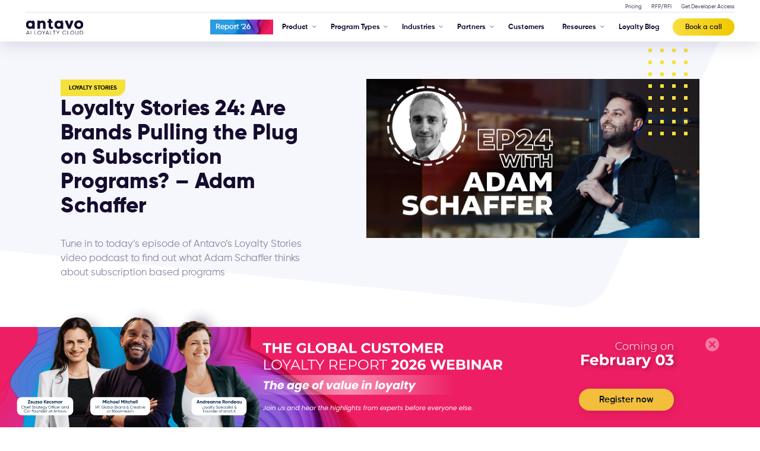

--- FILE ---
content_type: text/html; charset=UTF-8
request_url: https://antavo.com/podcast/loyalty-stories/adam-schaffer/
body_size: 36776
content:
<!DOCTYPE html>
<html lang="en-US" prefix="og: https://ogp.me/ns#">
<head>
  <meta charset="UTF-8">
  <meta name="viewport" content="width=device-width">
  <meta name="p:domain_verify" content="3b20e68be8de2880856335b3a5b60ecf"/>
  <meta name="google-site-verification" content="RUDVS3Lh8UQaqofNYlG1hFTRZZq1KNQNy4VMvxqrTfc" />
  <meta name="zoom-domain-verification" content="ZOOM_verify_kgYwhKDhGh5m3bZqj5PDmx">
  <meta name="facebook-domain-verification" content="n8d3n7opx6yl3xlplcad33r0ja8b9k" />

  
    <!-- Google Tag Manager -->
    <script>
      window.dataLayer = window.dataLayer || [];
    </script>
    <script>(function(w,d,s,l,i){w[l]=w[l]||[];w[l].push({'gtm.start':
          new Date().getTime(),event:'gtm.js'});var f=d.getElementsByTagName(s)[0],
        j=d.createElement(s),dl=l!='dataLayer'?'&l='+l:'';j.async=true;j.src=
        'https://www.googletagmanager.com/gtm.js?id='+i+dl;f.parentNode.insertBefore(j,f);
      })(window,document,'script','dataLayer','GTM-PJM42Q');</script>
    <!-- End Google Tag Manager -->

  
  <link href="//www.google-analytics.com" rel="dns-prefetch">

  <link rel="pingback" href="https://antavo.com/xmlrpc.php">

  
<script type="text/javascript">
	window.dataLayer = window.dataLayer || [];

	function gtag() {
		dataLayer.push(arguments);
	}

	gtag("consent", "default", {
		ad_personalization: "denied",
		ad_storage: "denied",
		ad_user_data: "denied",
		analytics_storage: "denied",
		functionality_storage: "denied",
		personalization_storage: "denied",
		security_storage: "granted",
		wait_for_update: 500,
	});
	gtag("set", "ads_data_redaction", true);
	</script>
<script type="text/javascript">
		(function (w, d, s, l, i) {
		w[l] = w[l] || [];
		w[l].push({'gtm.start': new Date().getTime(), event: 'gtm.js'});
		var f = d.getElementsByTagName(s)[0], j = d.createElement(s), dl = l !== 'dataLayer' ? '&l=' + l : '';
		j.async = true;
		j.src = 'https://www.googletagmanager.com/gtm.js?id=' + i + dl;
		f.parentNode.insertBefore(j, f);
	})(
		window,
		document,
		'script',
		'dataLayer',
		'GTM-PJM42Q'
	);
</script>
<script type="text/javascript"
		id="Cookiebot"
		src="https://consent.cookiebot.com/uc.js"
		data-implementation="wp"
		data-cbid="7f78c45f-11ca-4608-b711-e38e96569145"
								></script>
	<style>img:is([sizes="auto" i], [sizes^="auto," i]) { contain-intrinsic-size: 3000px 1500px }</style>
	
<!-- Search Engine Optimization by Rank Math PRO - https://rankmath.com/ -->
<title>Loyalty Stories 24: Adam Schaffer</title>
<meta name="description" content="Tune in to today’s episode of Antavo’s Loyalty Stories video podcast to find out what Adam Schaffer thinks about subscription based programs"/>
<meta name="robots" content="follow, index, max-snippet:-1, max-video-preview:-1, max-image-preview:large"/>
<link rel="canonical" href="https://antavo.com/podcast/loyalty-stories/adam-schaffer/" />
<meta property="og:locale" content="en_US" />
<meta property="og:type" content="article" />
<meta property="og:title" content="Loyalty Stories 24: Adam Schaffer" />
<meta property="og:description" content="Tune in to today’s episode of Antavo’s Loyalty Stories video podcast to find out what Adam Schaffer thinks about subscription based programs" />
<meta property="og:url" content="https://antavo.com/podcast/loyalty-stories/adam-schaffer/" />
<meta property="og:site_name" content="Antavo" />
<meta property="og:updated_time" content="2025-07-16T14:52:36+02:00" />
<meta property="og:image" content="https://antavo.com/wp-content/uploads/2024/07/ep24_episode_artwork_wide_play_listing_newsletter.jpg" />
<meta property="og:image:secure_url" content="https://antavo.com/wp-content/uploads/2024/07/ep24_episode_artwork_wide_play_listing_newsletter.jpg" />
<meta property="og:image:width" content="1165" />
<meta property="og:image:height" content="556" />
<meta property="og:image:alt" content="loyalty podcast adam schaffer" />
<meta property="og:image:type" content="image/jpeg" />
<meta property="og:video" content="https://www.youtube.com/embed/0jpVUfSz3JU" />
<meta property="video:duration" content="1760" />
<meta property="ya:ovs:upload_date" content="2024-07-22T23:30:00-07:00" />
<meta property="ya:ovs:allow_embed" content="true" />
<meta name="twitter:card" content="summary_large_image" />
<meta name="twitter:title" content="Loyalty Stories 24: Adam Schaffer" />
<meta name="twitter:description" content="Tune in to today’s episode of Antavo’s Loyalty Stories video podcast to find out what Adam Schaffer thinks about subscription based programs" />
<meta name="twitter:image" content="https://antavo.com/wp-content/uploads/2024/07/ep24_episode_artwork_wide_play_listing_newsletter.jpg" />
<script type="application/ld+json" class="rank-math-schema-pro">{"@context":"https://schema.org","@graph":[{"@type":"VideoObject","name":"Loyalty Stories 24: Are Brands Pulling the Plug on Subscription Programs? - Adam Schaffer","description":"On the 24th episode of the Loyalty Stories Podcast, join our Partner Manager Charlie Hawker, and expert guest Adam Schaffer, Managing Director at Symbia Advi...","uploadDate":"2024-07-22T23:30:00-07:00","thumbnailUrl":"https://antavo.com/wp-content/uploads/2024/07/ep24_episode_artwork_wide_play_listing_newsletter.jpg","embedUrl":"https://www.youtube.com/embed/0jpVUfSz3JU","duration":"PT29M20S","width":"1280","height":"720","isFamilyFriendly":"True","inLanguage":"en-US"}]}</script>
<!-- /Rank Math WordPress SEO plugin -->

<link rel="alternate" type="application/rss+xml" title="Antavo &raquo; Feed" href="https://antavo.com/feed/" />
<link rel="alternate" type="application/rss+xml" title="Antavo &raquo; Comments Feed" href="https://antavo.com/comments/feed/" />
<style id='antavo-blocks-container-style-inline-css' type='text/css'>
.wp-block-antavo-blocks-container.alignleft{text-align:left}.wp-block-antavo-blocks-container.aligncenter{text-align:center}.wp-block-antavo-blocks-container.alignright{text-align:right}

</style>
<style id='antavo-blocks-info-block-style-inline-css' type='text/css'>
.wp-block-antavo-blocks-info-block{border-radius:4.1666666667vw 0;display:flex;margin:5.2083333333vw 0;padding:1.3541666667vw 0 2.65625vw 1.5625vw}@media(max-width:992px){.wp-block-antavo-blocks-info-block{border-radius:40px 0;margin:50px auto;padding:18px 15px;width:600px}}@media(max-width:600px){.wp-block-antavo-blocks-info-block{width:100%}}@media(max-width:480px){.wp-block-antavo-blocks-info-block{border-radius:80px 0}}.wp-block-antavo-blocks-info-block img{height:5.78125vw;padding-left:.4166666667vw;padding-top:.3125vw;width:5.78125vw!important}@media(max-width:992px){.wp-block-antavo-blocks-info-block img{height:80px;margin-left:17px;margin-top:5px;padding:0;width:80px!important}}.wp-block-antavo-blocks-info-block p{color:#000!important;font-family:Gilroy-SemiBold,Arial,sans-serif!important;font-size:1.0416666667vw!important;line-height:1.8229166667vw!important;margin-bottom:0!important;margin-left:3.125vw;margin-top:1.3020833333vw;padding-right:5.2083333333vw}@media(max-width:992px){.wp-block-antavo-blocks-info-block p{font-size:15px!important;line-height:26px!important;margin-left:15px;margin-top:16px;width:500px}}@media(max-width:600px){.wp-block-antavo-blocks-info-block p{width:80%}}@media(max-width:480px){.wp-block-antavo-blocks-info-block p{margin-left:-80px;margin-top:95px;padding:0 15px 0 0!important;width:100%}}

</style>
<style id='antavo-blocks-kta-block-style-inline-css' type='text/css'>
.wp-block-antavo-blocks-kta-block{border-radius:4.1666666667vw 0;display:flex;flex-wrap:wrap;margin:5.2083333333vw 0;padding:1.3541666667vw 0 .2604166667vw 1.5625vw}@media(max-width:992px){.wp-block-antavo-blocks-kta-block{border-radius:40px 0;margin:50px auto;padding:18px 12px 5px 15px;width:600px}}@media(max-width:600px){.wp-block-antavo-blocks-kta-block{width:100%}}@media(max-width:480px){.wp-block-antavo-blocks-kta-block{border-radius:80px 0}}.wp-block-antavo-blocks-kta-block img{height:5.78125vw;margin-bottom:0!important;padding-left:0;padding-top:0;width:5.78125vw!important}@media(max-width:992px){.wp-block-antavo-blocks-kta-block img{height:80px;margin-bottom:10px!important;margin-left:17px;margin-top:5px;padding:0;width:80px!important}}.wp-block-antavo-blocks-kta-block p{align-self:center;color:#fff!important;font-family:Gilroy-ExtraBold,Arial,sans-serif!important;font-size:2.2395833333vw!important;line-height:2.7604166667vw!important;margin-bottom:0!important;margin-left:2.34375vw;margin-top:.2083333333vw;padding-right:3.125vw;width:31.25vw}@media(max-width:992px){.wp-block-antavo-blocks-kta-block p{font-size:23px!important;line-height:29px!important;margin-left:0;margin-top:0;padding:0 0 0 10px!important;width:230px}}.wp-block-antavo-blocks-kta-block ol,.wp-block-antavo-blocks-kta-block ul{margin-left:6.0416666667vw;margin-top:2.6041666667vw;padding-right:4.9479166667vw;width:100%}@media(max-width:992px){.wp-block-antavo-blocks-kta-block ol,.wp-block-antavo-blocks-kta-block ul{margin-left:0;margin-top:19px;padding-left:6px;padding-right:0}}.wp-block-antavo-blocks-kta-block ol li,.wp-block-antavo-blocks-kta-block ul li{color:#fff!important;font-family:Gilroy-SemiBold,Arial,sans-serif!important;font-size:1.0416666667vw!important;line-height:1.6666666667vw;margin-bottom:1.0416666667vw!important;padding-left:1.875vw;position:relative}@media(max-width:992px){.wp-block-antavo-blocks-kta-block ol li,.wp-block-antavo-blocks-kta-block ul li{font-size:15px!important;line-height:23px;margin-bottom:14px!important;padding:0 0 0 25px!important}}.wp-block-antavo-blocks-kta-block ul{list-style:none}.wp-block-antavo-blocks-kta-block ol{margin-left:7.0833333333vw}@media(max-width:992px){.wp-block-antavo-blocks-kta-block ol{margin-left:16px}}.wp-block-antavo-blocks-kta-block ol li{padding-left:.8333333333vw}@media(max-width:992px){.wp-block-antavo-blocks-kta-block ol li{padding-left:9px!important}}.wp-block-antavo-blocks-kta-block ol li::marker{color:#fff;font-family:Gilroy-Bold,Arial,sans-serif}.wp-block-antavo-blocks-kta-block ol li:before{display:none}.wp-block-antavo-blocks-kta-block li:before{background-color:#fff;border-radius:.5208333333vw;content:"";display:inline-block;height:.5208333333vw;left:0;margin-right:1.3541666667vw;position:absolute;top:.46875vw;width:.5208333333vw}@media(max-width:992px){.wp-block-antavo-blocks-kta-block li:before{border-radius:10px;height:7px;margin-right:20px;top:7px;width:7px}}

</style>
<style id='antavo-blocks-ww-block-style-inline-css' type='text/css'>
.wp-block-antavo-blocks-ww-block{border:.2604166667vw solid #4e3892;border-radius:4.1666666667vw 0;display:flex;flex-wrap:wrap;margin:5.2083333333vw 0;padding:1.0416666667vw 0 .2604166667vw 1.3020833333vw}@media(max-width:992px){.wp-block-antavo-blocks-ww-block{border:5px solid #4e3892;border-radius:40px 0;margin:50px auto;padding:18px 12px 2px 10px;width:600px}}@media(max-width:600px){.wp-block-antavo-blocks-ww-block{width:100%}}@media(max-width:480px){.wp-block-antavo-blocks-ww-block{border-radius:80px 0}}.wp-block-antavo-blocks-ww-block img{height:5.78125vw;margin-bottom:0!important;padding-left:0;padding-top:0;width:5.78125vw!important}@media(max-width:992px){.wp-block-antavo-blocks-ww-block img{height:80px;margin-bottom:10px!important;margin-left:17px;margin-top:3px;padding:0;width:80px!important}}.wp-block-antavo-blocks-ww-block p{align-self:center;color:#4e3892!important;font-family:Gilroy-ExtraBold,Arial,sans-serif!important;font-size:2.2395833333vw!important;line-height:2.7604166667vw!important;margin-bottom:0!important;margin-left:2.34375vw;padding-right:3.125vw;width:31.25vw}@media(max-width:992px){.wp-block-antavo-blocks-ww-block p{font-size:26px!important;line-height:29px!important;margin-left:0;margin-top:3px;padding:0 0 0 20px!important;width:225px}}.wp-block-antavo-blocks-ww-block ol,.wp-block-antavo-blocks-ww-block ul{margin-left:6.0416666667vw;margin-top:1.5625vw;padding-right:4.9479166667vw;width:100%}@media(max-width:992px){.wp-block-antavo-blocks-ww-block ol,.wp-block-antavo-blocks-ww-block ul{margin-left:0;margin-top:19px;padding-left:6px;padding-right:0}}.wp-block-antavo-blocks-ww-block ol li,.wp-block-antavo-blocks-ww-block ul li{color:#150c2f!important;font-family:Gilroy-SemiBold,Arial,sans-serif!important;font-size:1.0416666667vw!important;line-height:1.6666666667vw;margin-bottom:1.0416666667vw!important;padding-left:1.875vw;position:relative}@media(max-width:992px){.wp-block-antavo-blocks-ww-block ol li,.wp-block-antavo-blocks-ww-block ul li{font-size:15px!important;line-height:23px;margin-bottom:14px!important;padding:0 0 0 25px!important}}.wp-block-antavo-blocks-ww-block ul{list-style:none}.wp-block-antavo-blocks-ww-block ol{margin-left:7.0833333333vw}@media(max-width:992px){.wp-block-antavo-blocks-ww-block ol{margin-left:16px}}.wp-block-antavo-blocks-ww-block ol li{padding-left:.8333333333vw}@media(max-width:992px){.wp-block-antavo-blocks-ww-block ol li{padding-left:9px!important}}.wp-block-antavo-blocks-ww-block ol li::marker{color:#4e3892;font-family:Gilroy-Bold,Arial,sans-serif}.wp-block-antavo-blocks-ww-block ol li:before{display:none}.wp-block-antavo-blocks-ww-block li:before{background-color:#4e3892;border-radius:.5208333333vw;content:"";display:inline-block;height:.5208333333vw;left:0;margin-right:1.3541666667vw;position:absolute;top:.46875vw;width:.5208333333vw}@media(max-width:992px){.wp-block-antavo-blocks-ww-block li:before{border-radius:10px;height:7px;margin-right:20px;top:7px;width:7px}}

</style>
<link rel='stylesheet' id='antavo-blocks-transcript-style-css' href='https://antavo.com/wp-content/plugins/antavo-blocks/build/transcript/style-index.css?ver=0.1.0' type='text/css' media='all' />
<style id='antavo-blocks-quote-block-style-inline-css' type='text/css'>
.wp-block-antavo-blocks-quote-block{margin-bottom:5.2083333333vw;margin-top:5.2083333333vw;padding:.78125vw;position:relative}@media(max-width:992px){.wp-block-antavo-blocks-quote-block{margin:40px auto;max-width:600px;padding:0}}.wp-block-antavo-blocks-quote-block img{border-radius:50%;bottom:2.1875vw;height:6.4583333333vw!important;left:3.125vw;position:absolute;width:6.4583333333vw!important}@media(max-width:992px){.wp-block-antavo-blocks-quote-block img{bottom:25px;height:70px!important;left:25px;margin-bottom:0!important;width:70px!important}}.wp-block-antavo-blocks-quote-block .quote-container{border-radius:4.1666666667vw 0;padding-bottom:1px;padding-left:9.4791666667vw;padding-top:1px}@media(max-width:992px){.wp-block-antavo-blocks-quote-block .quote-container{border-radius:45px 0;padding-bottom:28px;padding-left:65px}}.wp-block-antavo-blocks-quote-block .quote-container:before{background-image:url([data-uri]);background-size:cover;content:"";display:block;height:5.625vw;left:3.125vw;position:absolute;top:-.78125vw;width:6.40625vw}@media(max-width:992px){.wp-block-antavo-blocks-quote-block .quote-container:before{height:61px;left:47px;top:-15px;width:70px}}.wp-block-antavo-blocks-quote-block .quote-container:after{background-image:url([data-uri]);background-size:cover;bottom:3.3854166667vw;content:"";display:block;height:5.625vw;position:absolute;right:2.8645833333vw;width:6.40625vw}@media(max-width:992px){.wp-block-antavo-blocks-quote-block .quote-container:after{display:none}}.wp-block-antavo-blocks-quote-block .quote-container blockquote{margin-left:2.0833333333vw;position:relative;z-index:1}@media(max-width:992px){.wp-block-antavo-blocks-quote-block .quote-container blockquote{margin-bottom:52px!important;margin-left:50px!important;margin-top:72px!important}}.wp-block-antavo-blocks-quote-block .quote-container blockquote p{color:#000;font-family:Gilroy-RegularItalic,Arial,sans-serif!important;font-size:1.0416666667vw!important;font-style:italic;line-height:1.8229166667vw!important;margin-bottom:3.125vw!important;padding-right:1.9270833333vw;padding-top:1.5625vw}@media(max-width:992px){.wp-block-antavo-blocks-quote-block .quote-container blockquote p{font-size:15px!important;line-height:26px!important;margin-bottom:20px!important;margin-left:-110px;padding-left:15px;padding-right:15px}}@media(max-width:330px){.wp-block-antavo-blocks-quote-block .quote-container blockquote p{padding-right:20px}}.wp-block-antavo-blocks-quote-block .quote-container .quote-author{color:#150c2f!important;font-family:Gilroy-ExtraBold,Arial,sans-serif!important;font-size:1.1979166667vw!important;line-height:1.3541666667vw!important;margin-bottom:0!important;max-width:27.6041666667vw;padding-left:2.0833333333vw;padding-top:1.6666666667vw}@media(max-width:992px){.wp-block-antavo-blocks-quote-block .quote-container .quote-author{font-size:17px!important;line-height:19px!important;margin-bottom:0!important;max-width:330px;padding:0 0 0 50px!important}}.wp-block-antavo-blocks-quote-block .quote-container .quote-author-title{color:#150c2f!important;display:block;font-family:Gilroy-Regular,Arial,sans-serif!important;font-size:1.0416666667vw!important;font-style:normal;line-height:1.5625vw!important;margin-bottom:2.0833333333vw!important;max-width:30.7291666667vw;padding-left:2.0833333333vw;padding-right:5.2083333333vw;position:relative;z-index:11}@media(max-width:992px){.wp-block-antavo-blocks-quote-block .quote-container .quote-author-title{font-size:15px!important;line-height:19px!important;margin-left:0!important;max-width:330px;padding:0 0 0 50px!important}}@media(max-width:330px){.wp-block-antavo-blocks-quote-block .quote-container .quote-author-title{max-width:210px}}

</style>
<style id='global-styles-inline-css' type='text/css'>
:root{--wp--preset--aspect-ratio--square: 1;--wp--preset--aspect-ratio--4-3: 4/3;--wp--preset--aspect-ratio--3-4: 3/4;--wp--preset--aspect-ratio--3-2: 3/2;--wp--preset--aspect-ratio--2-3: 2/3;--wp--preset--aspect-ratio--16-9: 16/9;--wp--preset--aspect-ratio--9-16: 9/16;--wp--preset--color--black: #000000;--wp--preset--color--cyan-bluish-gray: #abb8c3;--wp--preset--color--white: #ffffff;--wp--preset--color--pale-pink: #f78da7;--wp--preset--color--vivid-red: #cf2e2e;--wp--preset--color--luminous-vivid-orange: #ff6900;--wp--preset--color--luminous-vivid-amber: #fcb900;--wp--preset--color--light-green-cyan: #7bdcb5;--wp--preset--color--vivid-green-cyan: #00d084;--wp--preset--color--pale-cyan-blue: #8ed1fc;--wp--preset--color--vivid-cyan-blue: #0693e3;--wp--preset--color--vivid-purple: #9b51e0;--wp--preset--gradient--vivid-cyan-blue-to-vivid-purple: linear-gradient(135deg,rgba(6,147,227,1) 0%,rgb(155,81,224) 100%);--wp--preset--gradient--light-green-cyan-to-vivid-green-cyan: linear-gradient(135deg,rgb(122,220,180) 0%,rgb(0,208,130) 100%);--wp--preset--gradient--luminous-vivid-amber-to-luminous-vivid-orange: linear-gradient(135deg,rgba(252,185,0,1) 0%,rgba(255,105,0,1) 100%);--wp--preset--gradient--luminous-vivid-orange-to-vivid-red: linear-gradient(135deg,rgba(255,105,0,1) 0%,rgb(207,46,46) 100%);--wp--preset--gradient--very-light-gray-to-cyan-bluish-gray: linear-gradient(135deg,rgb(238,238,238) 0%,rgb(169,184,195) 100%);--wp--preset--gradient--cool-to-warm-spectrum: linear-gradient(135deg,rgb(74,234,220) 0%,rgb(151,120,209) 20%,rgb(207,42,186) 40%,rgb(238,44,130) 60%,rgb(251,105,98) 80%,rgb(254,248,76) 100%);--wp--preset--gradient--blush-light-purple: linear-gradient(135deg,rgb(255,206,236) 0%,rgb(152,150,240) 100%);--wp--preset--gradient--blush-bordeaux: linear-gradient(135deg,rgb(254,205,165) 0%,rgb(254,45,45) 50%,rgb(107,0,62) 100%);--wp--preset--gradient--luminous-dusk: linear-gradient(135deg,rgb(255,203,112) 0%,rgb(199,81,192) 50%,rgb(65,88,208) 100%);--wp--preset--gradient--pale-ocean: linear-gradient(135deg,rgb(255,245,203) 0%,rgb(182,227,212) 50%,rgb(51,167,181) 100%);--wp--preset--gradient--electric-grass: linear-gradient(135deg,rgb(202,248,128) 0%,rgb(113,206,126) 100%);--wp--preset--gradient--midnight: linear-gradient(135deg,rgb(2,3,129) 0%,rgb(40,116,252) 100%);--wp--preset--font-size--small: 13px;--wp--preset--font-size--medium: 20px;--wp--preset--font-size--large: 36px;--wp--preset--font-size--x-large: 42px;--wp--preset--spacing--20: 0.44rem;--wp--preset--spacing--30: 0.67rem;--wp--preset--spacing--40: 1rem;--wp--preset--spacing--50: 1.5rem;--wp--preset--spacing--60: 2.25rem;--wp--preset--spacing--70: 3.38rem;--wp--preset--spacing--80: 5.06rem;--wp--preset--shadow--natural: 6px 6px 9px rgba(0, 0, 0, 0.2);--wp--preset--shadow--deep: 12px 12px 50px rgba(0, 0, 0, 0.4);--wp--preset--shadow--sharp: 6px 6px 0px rgba(0, 0, 0, 0.2);--wp--preset--shadow--outlined: 6px 6px 0px -3px rgba(255, 255, 255, 1), 6px 6px rgba(0, 0, 0, 1);--wp--preset--shadow--crisp: 6px 6px 0px rgba(0, 0, 0, 1);}:where(body) { margin: 0; }.wp-site-blocks > .alignleft { float: left; margin-right: 2em; }.wp-site-blocks > .alignright { float: right; margin-left: 2em; }.wp-site-blocks > .aligncenter { justify-content: center; margin-left: auto; margin-right: auto; }:where(.is-layout-flex){gap: 0.5em;}:where(.is-layout-grid){gap: 0.5em;}.is-layout-flow > .alignleft{float: left;margin-inline-start: 0;margin-inline-end: 2em;}.is-layout-flow > .alignright{float: right;margin-inline-start: 2em;margin-inline-end: 0;}.is-layout-flow > .aligncenter{margin-left: auto !important;margin-right: auto !important;}.is-layout-constrained > .alignleft{float: left;margin-inline-start: 0;margin-inline-end: 2em;}.is-layout-constrained > .alignright{float: right;margin-inline-start: 2em;margin-inline-end: 0;}.is-layout-constrained > .aligncenter{margin-left: auto !important;margin-right: auto !important;}.is-layout-constrained > :where(:not(.alignleft):not(.alignright):not(.alignfull)){margin-left: auto !important;margin-right: auto !important;}body .is-layout-flex{display: flex;}.is-layout-flex{flex-wrap: wrap;align-items: center;}.is-layout-flex > :is(*, div){margin: 0;}body .is-layout-grid{display: grid;}.is-layout-grid > :is(*, div){margin: 0;}body{padding-top: 0px;padding-right: 0px;padding-bottom: 0px;padding-left: 0px;}a:where(:not(.wp-element-button)){text-decoration: underline;}:root :where(.wp-element-button, .wp-block-button__link){background-color: #32373c;border-width: 0;color: #fff;font-family: inherit;font-size: inherit;line-height: inherit;padding: calc(0.667em + 2px) calc(1.333em + 2px);text-decoration: none;}.has-black-color{color: var(--wp--preset--color--black) !important;}.has-cyan-bluish-gray-color{color: var(--wp--preset--color--cyan-bluish-gray) !important;}.has-white-color{color: var(--wp--preset--color--white) !important;}.has-pale-pink-color{color: var(--wp--preset--color--pale-pink) !important;}.has-vivid-red-color{color: var(--wp--preset--color--vivid-red) !important;}.has-luminous-vivid-orange-color{color: var(--wp--preset--color--luminous-vivid-orange) !important;}.has-luminous-vivid-amber-color{color: var(--wp--preset--color--luminous-vivid-amber) !important;}.has-light-green-cyan-color{color: var(--wp--preset--color--light-green-cyan) !important;}.has-vivid-green-cyan-color{color: var(--wp--preset--color--vivid-green-cyan) !important;}.has-pale-cyan-blue-color{color: var(--wp--preset--color--pale-cyan-blue) !important;}.has-vivid-cyan-blue-color{color: var(--wp--preset--color--vivid-cyan-blue) !important;}.has-vivid-purple-color{color: var(--wp--preset--color--vivid-purple) !important;}.has-black-background-color{background-color: var(--wp--preset--color--black) !important;}.has-cyan-bluish-gray-background-color{background-color: var(--wp--preset--color--cyan-bluish-gray) !important;}.has-white-background-color{background-color: var(--wp--preset--color--white) !important;}.has-pale-pink-background-color{background-color: var(--wp--preset--color--pale-pink) !important;}.has-vivid-red-background-color{background-color: var(--wp--preset--color--vivid-red) !important;}.has-luminous-vivid-orange-background-color{background-color: var(--wp--preset--color--luminous-vivid-orange) !important;}.has-luminous-vivid-amber-background-color{background-color: var(--wp--preset--color--luminous-vivid-amber) !important;}.has-light-green-cyan-background-color{background-color: var(--wp--preset--color--light-green-cyan) !important;}.has-vivid-green-cyan-background-color{background-color: var(--wp--preset--color--vivid-green-cyan) !important;}.has-pale-cyan-blue-background-color{background-color: var(--wp--preset--color--pale-cyan-blue) !important;}.has-vivid-cyan-blue-background-color{background-color: var(--wp--preset--color--vivid-cyan-blue) !important;}.has-vivid-purple-background-color{background-color: var(--wp--preset--color--vivid-purple) !important;}.has-black-border-color{border-color: var(--wp--preset--color--black) !important;}.has-cyan-bluish-gray-border-color{border-color: var(--wp--preset--color--cyan-bluish-gray) !important;}.has-white-border-color{border-color: var(--wp--preset--color--white) !important;}.has-pale-pink-border-color{border-color: var(--wp--preset--color--pale-pink) !important;}.has-vivid-red-border-color{border-color: var(--wp--preset--color--vivid-red) !important;}.has-luminous-vivid-orange-border-color{border-color: var(--wp--preset--color--luminous-vivid-orange) !important;}.has-luminous-vivid-amber-border-color{border-color: var(--wp--preset--color--luminous-vivid-amber) !important;}.has-light-green-cyan-border-color{border-color: var(--wp--preset--color--light-green-cyan) !important;}.has-vivid-green-cyan-border-color{border-color: var(--wp--preset--color--vivid-green-cyan) !important;}.has-pale-cyan-blue-border-color{border-color: var(--wp--preset--color--pale-cyan-blue) !important;}.has-vivid-cyan-blue-border-color{border-color: var(--wp--preset--color--vivid-cyan-blue) !important;}.has-vivid-purple-border-color{border-color: var(--wp--preset--color--vivid-purple) !important;}.has-vivid-cyan-blue-to-vivid-purple-gradient-background{background: var(--wp--preset--gradient--vivid-cyan-blue-to-vivid-purple) !important;}.has-light-green-cyan-to-vivid-green-cyan-gradient-background{background: var(--wp--preset--gradient--light-green-cyan-to-vivid-green-cyan) !important;}.has-luminous-vivid-amber-to-luminous-vivid-orange-gradient-background{background: var(--wp--preset--gradient--luminous-vivid-amber-to-luminous-vivid-orange) !important;}.has-luminous-vivid-orange-to-vivid-red-gradient-background{background: var(--wp--preset--gradient--luminous-vivid-orange-to-vivid-red) !important;}.has-very-light-gray-to-cyan-bluish-gray-gradient-background{background: var(--wp--preset--gradient--very-light-gray-to-cyan-bluish-gray) !important;}.has-cool-to-warm-spectrum-gradient-background{background: var(--wp--preset--gradient--cool-to-warm-spectrum) !important;}.has-blush-light-purple-gradient-background{background: var(--wp--preset--gradient--blush-light-purple) !important;}.has-blush-bordeaux-gradient-background{background: var(--wp--preset--gradient--blush-bordeaux) !important;}.has-luminous-dusk-gradient-background{background: var(--wp--preset--gradient--luminous-dusk) !important;}.has-pale-ocean-gradient-background{background: var(--wp--preset--gradient--pale-ocean) !important;}.has-electric-grass-gradient-background{background: var(--wp--preset--gradient--electric-grass) !important;}.has-midnight-gradient-background{background: var(--wp--preset--gradient--midnight) !important;}.has-small-font-size{font-size: var(--wp--preset--font-size--small) !important;}.has-medium-font-size{font-size: var(--wp--preset--font-size--medium) !important;}.has-large-font-size{font-size: var(--wp--preset--font-size--large) !important;}.has-x-large-font-size{font-size: var(--wp--preset--font-size--x-large) !important;}
:where(.wp-block-post-template.is-layout-flex){gap: 1.25em;}:where(.wp-block-post-template.is-layout-grid){gap: 1.25em;}
:where(.wp-block-columns.is-layout-flex){gap: 2em;}:where(.wp-block-columns.is-layout-grid){gap: 2em;}
:root :where(.wp-block-pullquote){font-size: 1.5em;line-height: 1.6;}
</style>
<link rel='stylesheet' id='main-css-css' href='https://antavo.com/wp-content/themes/antavo/dist/main.css?ver=1768573198' type='text/css' media='all' />
<link rel='stylesheet' id='modal-css' href='https://antavo.com/wp-content/themes/antavo/dist/modal.css?ver=1768573198' type='text/css' media='all' />
<link rel='stylesheet' id='2024-all-css-css' href='https://antavo.com/wp-content/themes/antavo/dist/2024-all.css?ver=1768573198' type='text/css' media='all' />
<link rel="https://api.w.org/" href="https://antavo.com/wp-json/" /><link rel="alternate" title="JSON" type="application/json" href="https://antavo.com/wp-json/wp/v2/loyalty-stories/43517" /><link rel="EditURI" type="application/rsd+xml" title="RSD" href="https://antavo.com/xmlrpc.php?rsd" />

<link rel='shortlink' href='https://antavo.com/?p=43517' />
<link rel="alternate" title="oEmbed (JSON)" type="application/json+oembed" href="https://antavo.com/wp-json/oembed/1.0/embed?url=https%3A%2F%2Fantavo.com%2Fpodcast%2Floyalty-stories%2Fadam-schaffer%2F" />
<link rel="alternate" title="oEmbed (XML)" type="text/xml+oembed" href="https://antavo.com/wp-json/oembed/1.0/embed?url=https%3A%2F%2Fantavo.com%2Fpodcast%2Floyalty-stories%2Fadam-schaffer%2F&#038;format=xml" />
<!-- Instagram Feed CSS -->
<style type="text/css">
@media (max-width: 768px) {
#sb_instagram #sbi_images .sbi_item:nth-child(1) {
    padding-right: 7px!important;
}
#sb_instagram #sbi_images .sbi_item:nth-child(2) {
    padding-left: 7px!important;
}
#sb_instagram #sbi_images .sbi_item:nth-child(3) {
    padding-right: 7px!important;
    padding-top: 14px!important;
}
#sb_instagram #sbi_images .sbi_item:nth-child(4) {
    padding-left: 7px!important;
padding-top: 14px!important;
}
#sbi_17848379738329405 {
        padding-right: 5px!important;
        padding-bottom: 5px!important;
}
}
</style>
<link rel="icon" type="image/png" sizes="16x16" href="https://antavo.com/wp-content/themes/antavo/src/images/favicon-16x16.png">
  <link rel="icon" type="image/png" sizes="32x32" href="https://antavo.com/wp-content/themes/antavo/src/images/favicon-32x32.png">
  <link rel="icon" type="image/png" sizes="48x48" href="https://antavo.com/wp-content/themes/antavo/src/images/favicon-48x48.png">
  <link rel="mask-icon" href="https://antavo.com/wp-content/themes/antavo/src/images/safari-pinned-tab.svg" color="#150c2f">
  <link rel="manifest" href="https://antavo.com/wp-content/themes/antavo/site.webmanifest">
  <meta name="msapplication-TileColor" content="#150c2f">
  <meta name="msapplication-config" content="https://antavo.com/wp-content/themes/antavo/browserconfig.xml">
  <meta name="theme-color" content="#150c2f">  <script type="application/ld+json">
    {
      "@context": "https://schema.org",
      "@type": "Organization",
      "name": "Antavo",
      "url": "https://antavo.com",
      "logo": "https://antavo.com/wp-content/uploads/2025/07/antavo-logo-tagline.png",
      "description": "Antavo is an AI-powered loyalty management platform enabling global brands and retailers to design and manage advanced loyalty programs.",
      "founder": [
        {
          "@type": "Person",
          "name": "Zsuzsa Kecsmar",
          "jobTitle": "Co-founder & Chief Strategy Officer",
          "url": "https://www.linkedin.com/in/zsuzsakecsmar/"
        },
        {
          "@type": "Person",
          "name": "Attila Kecsmar",
          "jobTitle": "Co-founder & CEO",
          "url": "https://www.linkedin.com/in/attila-kecsmar/"
        }
      ],
      "foundingDate": "2017",
      "foundingLocation": {
        "@type": "Place",
        "address": {
          "@type": "PostalAddress",
          "addressCountry": "United Kingdom",
          "addressLocality": "London"
        }
      },
      "address": {
        "@type": "PostalAddress",
        "streetAddress": "107 Cheapside",
        "addressLocality": "London",
        "postalCode": "EC2V 6DN",
        "addressCountry": "GB"
      },
      "contactPoint": [
        {
          "@type": "ContactPoint",
          "contactType": "Sales",
          "email": "sales@antavo.com",
          "areaServed": "Worldwide",
          "availableLanguage": ["English"]
        }
      ],
      "sameAs": [
        "https://www.linkedin.com/company/antavo",
        "https://x.com/antavo",
        "https://www.facebook.com/antavo",
        "https://www.youtube.com/c/antavo",
        "https://www.instagram.com/antavo_hq/",
        "https://www.crunchbase.com/organization/antavo"
      ],
      "publishingPrinciples": "https://antavo.com/reports/global-customer-loyalty-report-2025/",
      "hasPart": [
        {
          "@type": "CreativeWork",
          "name": "Global Customer Loyalty Report 2025",
          "url": "https://antavo.com/reports/global-customer-loyalty-report-2025/",
          "author": {
            "@type": "Organization",
            "name": "Antavo",
            "url": "https://antavo.com"
          },
          "datePublished": "2025-01-15",
          "description": "The Global Customer Loyalty Report is Antavo's flagship annual industry research, providing insights into trends and benchmarks in loyalty program strategy worldwide."
        }
      ]
    }
  </script>
  <style type="text/css">.recentcomments a{display:inline !important;padding:0 !important;margin:0 !important;}</style><script id='nitro-telemetry-meta' nitro-exclude>window.NPTelemetryMetadata={missReason: (!window.NITROPACK_STATE ? 'page type not allowed (loyalty-stories)' : 'hit'),pageType: 'loyalty-stories',isEligibleForOptimization: false,}</script><script id='nitro-generic' nitro-exclude>(()=>{window.NitroPack=window.NitroPack||{coreVersion:"na",isCounted:!1};let e=document.createElement("script");if(e.src="https://nitroscripts.com/IcbkoxBoZAaIwhSaprplormwGmobedsR",e.async=!0,e.id="nitro-script",document.head.appendChild(e),!window.NitroPack.isCounted){window.NitroPack.isCounted=!0;let t=()=>{navigator.sendBeacon("https://to.getnitropack.com/p",JSON.stringify({siteId:"IcbkoxBoZAaIwhSaprplormwGmobedsR",url:window.location.href,isOptimized:!!window.IS_NITROPACK,coreVersion:"na",missReason:window.NPTelemetryMetadata?.missReason||"",pageType:window.NPTelemetryMetadata?.pageType||"",isEligibleForOptimization:!!window.NPTelemetryMetadata?.isEligibleForOptimization}))};(()=>{let e=()=>new Promise(e=>{"complete"===document.readyState?e():window.addEventListener("load",e)}),i=()=>new Promise(e=>{document.prerendering?document.addEventListener("prerenderingchange",e,{once:!0}):e()}),a=async()=>{await i(),await e(),t()};a()})(),window.addEventListener("pageshow",e=>{if(e.persisted){let i=document.prerendering||self.performance?.getEntriesByType?.("navigation")[0]?.activationStart>0;"visible"!==document.visibilityState||i||t()}})}})();</script><link rel="icon" href="https://antavo.com/wp-content/uploads/2022/01/cropped-antavo-favicon-1-32x32.png" sizes="32x32" />
<link rel="icon" href="https://antavo.com/wp-content/uploads/2022/01/cropped-antavo-favicon-1-192x192.png" sizes="192x192" />
<link rel="apple-touch-icon" href="https://antavo.com/wp-content/uploads/2022/01/cropped-antavo-favicon-1-180x180.png" />
<meta name="msapplication-TileImage" content="https://antavo.com/wp-content/uploads/2022/01/cropped-antavo-favicon-1-270x270.png" />
		<style type="text/css" id="wp-custom-css">
			#menu-item-354 .menu-description {
		display: none;
}

.xinstagram-stories {
	display: none;
}

.xsection--about-us-logos {
	//margin-bottom: 150px;
}
header {
	z-index: 99999;
}

.loyalty-report__video-container .modal-container .modal {
	z-index: 100000;
}

.modal-container .modal {
	z-index: 99999;
}
@media (pointer: fine) {
	html {
		overscroll-behavior-y: none;
	}
}

@media (max-width: 992px) {
	.form-container {
		.hs_submit {
			.actions {
				input {
					-webkit-appearance:none;  
   -webkit-border-radius:30px;
				}
			}
		}
	}
}

		</style>
		</head>

<body class="wp-singular loyalty-stories-template-default single single-loyalty-stories postid-43517 wp-embed-responsive wp-theme-antavo">

  <!-- Google Tag Manager (noscript) -->
  <noscript><iframe src="https://www.googletagmanager.com/ns.html?id=GTM-PJM42Q"
                    height="0" width="0" style="display:none;visibility:hidden"></iframe></noscript>
  <!-- End Google Tag Manager (noscript) -->


  <header>
    <div class="menu-desktop desktop">
      <div class="upper-menu minh-32 mw-1792 mx-auto border-bottom-1 border-grey-20">
        <ul class="m-0">
          <li class="menu-item ms-24">
            <a href="/pricing/">Pricing</a>
          </li>
          <li class="menu-item ms-24">
            <a href="/rfp/">RFP/RFI</a>
          </li>
          <li class="menu-item ms-24">
            <a href="/developer-access/">Get Developer Access</a>
          </li>
        </ul>
      </div>
      <div class="lower-menu h-74 mw-1792 mx-auto">
        <a href="/" aria-label="Go to Antavo homepage" class="d-flex">
          <svg class="w-147 h-auto" width="147" height="41" viewBox="0 0 147 41" fill="none" xmlns="http://www.w3.org/2000/svg">
            <mask id="mask0_1153_3777" style="mask-type:luminance" maskUnits="userSpaceOnUse" x="1" y="0" width="145" height="40">
              <path d="M146 0H1V39.9994H146V0Z" fill="white"/>
            </mask>
            <g mask="url(#mask0_1153_3777)">
              <path d="M36.4548 4.26137V6.32718C37.9625 4.48489 40.5125 3.94531 42.8202 3.94531C48.9438 4.01934 50.618 8.39301 50.581 13.5668V24.9937H44.2156V13.6223C44.2156 10.8119 42.5782 9.56473 40.8841 9.56473C38.6132 9.60175 36.7895 11.4625 36.7895 13.7519V25.0305H30.145V4.26137H36.4548Z" fill="#150C2F"/>
              <path d="M114.492 4.26172H120.969V5.21135L113.263 25.0693L107.698 25.0878L99.5459 5.21135V4.26172H106.153L110.285 16.1911L114.491 4.26172H114.492Z" fill="#150C2F"/>
              <path d="M139.728 14.6473C139.728 7.59414 129.363 7.63115 129.363 14.6473C129.363 21.6633 139.728 21.6263 139.728 14.6473ZM123.071 14.6473C123.071 -0.166545 146 -0.129529 146 14.6473C146 29.4239 123.071 29.35 123.071 14.6473Z" fill="#150C2F"/>
              <path d="M12.0922 19.5598C8.8732 19.5598 7.23449 16.9914 7.29004 14.4971C7.34556 11.9657 8.92731 9.54681 12.0922 9.54681C14.7902 9.54681 16.987 11.8176 16.987 14.5711C17.024 17.289 14.8286 19.5214 12.0922 19.5584C12.1008 19.5584 12.1008 19.5584 12.0922 19.5584V19.5598ZM21.2311 4.33598H16.9884V6.49435C15.5917 4.7631 13.5273 4 11.4231 4C4.46251 4.00141 1.07408 8.69114 1.00004 14.3675C0.963025 20.0624 4.51806 25.3486 11.3476 25.3486C13.4134 25.3486 15.5163 24.7721 16.987 23.0038V25.0695H23.2214V9.06272L21.2297 4.33598H21.2311Z" fill="#150C2F"/>
              <path d="M84.1738 19.5598C80.9533 19.5598 79.3346 16.9914 79.3715 14.4971C79.4085 11.9657 81.0088 9.54681 84.1738 9.54681C86.8716 9.54681 89.0684 11.8176 89.0684 14.5711C89.0869 17.289 86.9101 19.5214 84.1738 19.5584V19.5598ZM93.2926 4.33598H89.0501V6.49435C87.6548 4.7631 85.5888 4 83.4847 4C76.524 4 73.1557 8.68971 73.063 14.3661C73.026 20.0795 76.5625 25.3843 83.3921 25.3843C85.458 25.3843 87.5607 24.8075 89.0316 23.0394V25.1052H95.2659V9.09974L93.2926 4.33598Z" fill="#150C2F"/>
              <path d="M67.5348 20.2496C66.0271 20.2496 64.6318 19.6729 64.6318 17.8306V9.67843H69.0425L66.8656 4.48613H64.6318V0L58.3975 0.53959V4.48472H55.5684V9.67701H58.3975V17.8292C58.3975 23.2449 61.3003 25.385 66.1026 25.3479C67.2557 25.3294 68.3918 25.2367 69.5266 25.0503L69.3216 20.063C68.7265 20.1741 68.1299 20.2496 67.5348 20.2496Z" fill="#150C2F"/>
              <path d="M9.08962 39.8311L8.19409 37.4562H3.60545L2.70851 39.8311H1.68628L5.40076 30.1641H6.39593L10.1104 39.8311H9.08818H9.08962ZM3.95 36.5438H7.85098L5.90048 31.3757L3.95 36.5438Z" fill="#150C2F"/>
              <path d="M13.0662 30.1641H14.0329V39.8311H13.0662V30.1641Z" fill="#150C2F"/>
              <path d="M24.0871 38.9199H28.5062V39.8311H23.1204V30.1641H24.0871V38.9199Z" fill="#150C2F"/>
              <path d="M38.9052 38.5409C37.9386 39.5119 36.7554 39.9974 35.3559 39.9974C33.9564 39.9974 32.7732 39.5119 31.8066 38.5409C30.8398 37.5699 30.3557 36.3881 30.3557 34.9986C30.3557 33.609 30.8398 32.4275 31.8066 31.4565C32.7732 30.4855 33.9564 30 35.3559 30C36.7554 30 37.9386 30.4855 38.9052 31.4565C39.872 32.4275 40.3561 33.609 40.3561 34.9986C40.3561 36.3881 39.872 37.5699 38.9052 38.5409ZM32.4842 37.8775C33.2573 38.6648 34.2156 39.0576 35.3573 39.0576C36.4992 39.0576 37.4558 38.6648 38.2304 37.8775C39.0034 37.0902 39.3906 36.1305 39.3906 34.9986C39.3906 33.8668 39.0034 32.9058 38.2304 32.1199C37.4572 31.3326 36.4992 30.9397 35.3573 30.9397C34.2156 30.9397 33.2587 31.3326 32.4842 32.1199C31.7112 32.9072 31.3239 33.8668 31.3239 34.9986C31.3239 36.1305 31.7112 37.0916 32.4842 37.8775Z" fill="#150C2F"/>
              <path d="M50.0089 30.1641L46.5152 35.8675V39.8311H45.5484V35.8404L42.0688 30.1641H43.1594L46.0482 34.9023L48.9184 30.1641H50.0089Z" fill="#150C2F"/>
              <path d="M58.1568 39.8311L57.2614 37.4562H52.6742L51.7771 39.8311H50.7549L54.4695 30.1641H55.4646L59.179 39.8311H58.1568ZM53.0172 36.5438H56.9167L54.9664 31.3757L53.0158 36.5438H53.0172Z" fill="#150C2F"/>
              <path d="M63.0999 38.9199H67.5191V39.8311H62.1331V30.1641H63.0999V38.9199Z" fill="#150C2F"/>
              <path d="M75.7227 30.1641V31.0753H72.7542V39.8311H71.7876V31.0753H68.8176V30.1641H75.7227Z" fill="#150C2F"/>
              <path d="M85.7896 30.1641L82.2957 35.8675V39.8311H81.3291V35.8404L77.8496 30.1641H78.9401L81.8288 34.9023L84.6991 30.1641H85.7896Z" fill="#150C2F"/>
              <path d="M98.4267 39.9974C96.963 39.9974 95.7513 39.5146 94.7947 38.548C93.8379 37.5812 93.3582 36.3981 93.3582 34.9986C93.3582 33.5991 93.8365 32.4161 94.7947 31.4493C95.7527 30.4827 96.963 30 98.4267 30C99.3191 30 100.139 30.2136 100.885 30.6421C101.631 31.0706 102.207 31.6487 102.611 32.3747L101.755 32.8715C101.452 32.2822 101.001 31.8123 100.401 31.4637C99.8019 31.1132 99.144 30.9381 98.4267 30.9381C97.2206 30.9381 96.2355 31.3298 95.4708 32.1127C94.7065 32.8958 94.3247 33.8569 94.3247 34.9986C94.3247 36.1405 94.7065 37.1029 95.4708 37.8844C96.2355 38.6676 97.2206 39.059 98.4267 39.059C99.144 39.059 99.8032 38.8839 100.401 38.5337C100.999 38.1835 101.451 37.7151 101.755 37.1256L102.611 37.6083C102.215 38.3359 101.641 38.9154 100.891 39.3481C100.141 39.781 99.3191 39.9974 98.4267 39.9974Z" fill="#150C2F"/>
              <path d="M106.878 38.9199H111.297V39.8311H105.911V30.1641H106.878V38.9199Z" fill="#150C2F"/>
              <path d="M121.696 38.5409C120.729 39.5119 119.546 39.9974 118.147 39.9974C116.747 39.9974 115.564 39.5119 114.597 38.5409C113.631 37.5699 113.146 36.3881 113.146 34.9986C113.146 33.609 113.631 32.4275 114.597 31.4565C115.564 30.4855 116.747 30 118.147 30C119.546 30 120.729 30.4855 121.696 31.4565C122.663 32.4275 123.147 33.609 123.147 34.9986C123.147 36.3881 122.663 37.5699 121.696 38.5409ZM115.275 37.8775C116.048 38.6648 117.006 39.0576 118.148 39.0576C119.29 39.0576 120.247 38.6648 121.021 37.8775C121.794 37.0902 122.181 36.1305 122.181 34.9986C122.181 33.8668 121.794 32.9058 121.021 32.1199C120.248 31.3326 119.29 30.9397 118.148 30.9397C117.006 30.9397 116.049 31.3326 115.275 32.1199C114.502 32.9072 114.115 33.8668 114.115 34.9986C114.115 36.1305 114.502 37.0916 115.275 37.8775Z" fill="#150C2F"/>
              <path d="M132.495 39.0605C131.831 39.687 130.966 40.0002 129.898 40.0002C128.83 40.0002 127.965 39.687 127.301 39.0605C126.638 38.4341 126.307 37.597 126.307 36.5477V30.168H127.274V36.5477C127.274 37.3207 127.505 37.9329 127.965 38.3843C128.424 38.8355 129.07 39.0605 129.898 39.0605C130.727 39.0605 131.372 38.8355 131.832 38.3843C132.291 37.9329 132.522 37.3207 132.522 36.5477V30.168H133.489V36.5477C133.489 37.597 133.157 38.4355 132.495 39.0605Z" fill="#150C2F"/>
              <path d="M141.001 30.1655C142.318 30.1655 143.406 30.6324 144.267 31.5663C145.129 32.5003 145.559 33.645 145.559 34.9975C145.559 36.35 145.129 37.4947 144.267 38.4286C143.406 39.3628 142.318 39.8311 141.001 39.8311H137.273V30.1641H141.001V30.1655ZM141.001 38.9213C142.061 38.9213 142.928 38.544 143.604 37.7895C144.28 37.0349 144.619 36.1051 144.619 35.0005C144.619 33.8956 144.28 32.9659 143.604 32.2112C142.928 31.4568 142.059 31.0795 141.001 31.0795H138.24V38.9241H141.001V38.9213Z" fill="#150C2F"/>
            </g>
          </svg>
        </a>

        <ul>
                      <li class="d-flex align-items-center ">
              <a href="https://antavo.com/global-customer-loyalty-report-2026-webinar/"
               target="_self"
               class="menu-banner">Report ‘26              </a>
            </li>
            
            <style>
                        .menu-banner {
              background-image: url("https://antavo.com/wp-content/uploads/2025/12/menu-cta-25-12-04.jpg");
            }
                                  </style>
          
          <li class="menu-item menu-item--expandable menu-item--product">
            <a class="fw-bold fs-18 ps-23 pe-33" href="/product/">Product</a>
          </li>

          <li class="menu-item menu-item--expandable menu-item--program-types">
            <a class="fw-bold fs-18 ps-23 pe-33" href="/loyalty-program-types/">Program Types</a>
          </li>

          <li class="menu-item menu-item--expandable">
            <a class="fw-bold fs-18 ps-23 pe-33" href="javascript:void(0)">Industries</a>
          </li>

          <li class="menu-item menu-item--expandable">
            <a class="fw-bold fs-18 ps-23 pe-33" href="javascript:void(0)">Partners</a>
          </li>

          <li class="menu-item">
            <a class="fw-bold fs-18 ps-23 pe-23" href="/customers/">Customers</a>
          </li>

          <li class="menu-item menu-item--expandable">
            <a class="fw-bold fs-18 ps-23 pe-33" href="javascript:void(0)">Resources</a>
          </li>

          <li class="menu-item">
            <a class="fw-bold fs-18 ps-23 pe-33" href="/blog/">Loyalty Blog</a>
          </li>

          <li class="menu-item rounded-32 h-auto">
            <a class="fw-semi-bold fs-18 btn btn-primary" href="/book-demo/">Book a call</a>
          </li>
        </ul>

        <div class="menu-arrow-container">
          <div class="menu-arrow"></div>
        </div>

        <div class="mega-menu">
          <div class="menu-container">

            <div class="menu-wrapper menu-wrapper--product">
              <!--<div class="menu-border rounded-8 mb-16 bg-purple-20 px-16 py-3">
                <div class="d-flex align-items-center justify-content-between">
                  <div class="d-flex flex-column">
                    <div class="fs-18 fw-bold">Product Overview</div>
                    <p class="fs-12 fw-medium text-grey-60">See how Antavo provides an end-to-end solution for your loyalty program</p>
                    <div>
                      <a href="/product/" class="arrow-link fw-bold fs-14">Learn more</a>
                    </div>
                  </div>
                  <div class="menu-design--overview bg-contain"></div>
                </div>
              </div>-->

              <div class="d-flex">
                <div class="d-flex flex-column w-212 flex-wrap justify-content-between h-inherit">
                  <a href="/product/promotion-engine/"
                     class="menu-shadow menu-border rounded-8 p-16 position-relative overflow-hidden arrow-wrapper arrow-wrapper--type-2">
                    <div class="d-flex align-items-center mb-16">
                      <div class="menu-design--promotion bg-cover w-38 h-38 me-8"></div>
                      <div class="fs-20 fw-bold mb-0">Promotion</div>
                    </div>
                    <div class="d-flex">
                      <p class="arrow d-inline-block fw-bold fs-14">Learn more</p>
                    </div>
                  </a>
                  <a href="/product/planner/"
                    class="menu-shadow menu-border rounded-8 p-16 position-relative overflow-hidden arrow-wrapper arrow-wrapper--type-2">
                    <div class="menu-beta-ribbon bg-contain position-absolute top-0 right-0"></div>
                    <div class="d-flex align-items-center mb-16">
                      <div class="menu-design--planner bg-cover w-38 h-38 me-8"></div>
                      <div class="fs-20 fw-bold mb-0">Planner</div>
                    </div>
                    <div class="d-flex">
                      <p class="arrow d-inline-block fw-bold fs-14">Learn more</p>
                    </div>
                  </a>
                  <a href="/product/optimizer/"
                     class="menu-shadow menu-border rounded-8 p-16 position-relative overflow-hidden arrow-wrapper arrow-wrapper--type-2">
                    <div class="d-flex align-items-center mb-16">
                      <div class="menu-design--optimizer bg-cover w-38 h-38 me-8"></div>
                      <div class="fs-20 fw-bold mb-0">Optimizer</div>
                    </div>
                    <div class="d-flex">
                      <p class="arrow d-inline-block fw-bold fs-14">Learn more</p>
                    </div>
                  </a>
                  <a href="/product/timi-ai/"
                     class="menu-shadow menu-border rounded-8 p-16 position-relative overflow-hidden arrow-wrapper arrow-wrapper--type-2">
                    <div class="menu-beta-ribbon bg-contain position-absolute top-0 right-0"></div>
                    <div class="d-flex align-items-center mb-16">
                      <div class="menu-design--timiai bg-cover w-38 h-38 me-8"></div>
                      <div class="fs-20 fw-bold mb-0">Timi AI</div>
                    </div>
                    <div class="d-flex">
                      <p class="arrow d-inline-block fw-bold fs-14">Learn more</p>
                    </div>
                  </a>
                </div>
                <div class="w-559 menu-shadow menu-border rounded-8 p-10 ms-8 position-relative">
                  <div class="d-flex align-items-center position-relative">
                    <div class="menu-design--engine bg-contain me-8"></div>
                    <div class="fs-20 fw-bold">Loyalty Engine</div>
                    <div class="submenu-item fs-12 fw-semi-bold cursor-pointer ms-auto me-8 active">Loyalty Engine Features</div>
                    <div class="submenu-item fs-12 fw-semi-bold cursor-pointer">Technology</div>
                  </div>

                  <div class="position-relative mb-12 mt-8">
                    <div class="product-menu-triangle left-365"></div>
                    <div class="product-menu-hr"></div>
                  </div>

                  <div class="position-relative minh-386">
                    <div class="submenu-container position-absolute top-0 left-0 d-flex flex-wrap mb-20">
                      <a class="arrow-wrapper arrow-wrapper--type-2 w-50-percent rounded-5 bg-hover-blue-20 border border-transparent border-hover-blue-40 py-15 ps-23"
                         href="/product/loyalty-engine/">
                        <p class="arrow w-fit-content fw-bold fs-14">Loyalty Engine Overview</p>
                        <p class="fs-12 fw-medium">Learn all about our robust loyalty engine</p>
                      </a>
                      <a class="arrow-wrapper arrow-wrapper--type-2 w-50-percent rounded-5 bg-hover-blue-20 border border-transparent border-hover-blue-40 py-15 ps-23"
                         href="/product/loyalty-engine/features/points-economy/">
                        <p class="arrow w-fit-content fw-bold fs-14">Points Economy</p>
                        <p class="fs-12 fw-medium">Set up all point-related activities in one place</p>
                      </a>
                      <a class="arrow-wrapper arrow-wrapper--type-2 w-50-percent rounded-5 bg-hover-blue-20 border border-transparent border-hover-blue-40 py-15 ps-23"
                         href="/product/loyalty-engine/features/tier-management/">
                        <p class="arrow arrow w-fit-content fw-bold fs-14">Tier Management</p>
                        <p class="fs-12 fw-medium">Customize tiers like never before</p>
                      </a>
                      <a class="arrow-wrapper arrow-wrapper--type-2 w-50-percent rounded-5 bg-hover-blue-20 border border-transparent border-hover-blue-40 py-15 ps-23"
                         href="/product/loyalty-engine/features/clubs/">
                        <p class="arrow arrow w-fit-content fw-bold fs-14">Clubs</p>
                        <p class="fs-12 fw-medium">Let your customers earn and burn points together</p>
                      </a>
                      <a class="arrow-wrapper arrow-wrapper--type-2 w-50-percent rounded-5 bg-hover-blue-20 border border-transparent border-hover-blue-40 py-15 ps-23"
                         href="/product/loyalty-engine/features/rewards/">
                        <p class="arrow arrow w-fit-content fw-bold fs-14">Rewards</p>
                        <p class="fs-12 fw-medium">Build a personalized rewards catalog</p>
                      </a>
                      <a class="arrow-wrapper arrow-wrapper--type-2 w-50-percent rounded-5 bg-hover-blue-20 border border-transparent border-hover-blue-40 py-15 ps-23"
                         href="/product/loyalty-engine/features/workflows/">
                        <p class="arrow arrow w-fit-content fw-bold fs-14">Workflows</p>
                        <p class="fs-12 fw-medium">Manage your loyalty logic with a flexible, no-code loyalty tool</p>
                      </a>
                      <a class="arrow-wrapper arrow-wrapper--type-2 w-50-percent rounded-5 bg-hover-blue-20 border border-transparent border-hover-blue-40 py-15 ps-23"
                         href="/product/loyalty-engine/features/mobile-wallet/">
                        <p class="arrow arrow w-fit-content fw-bold fs-14">Digital Wallet</p>
                        <p class="fs-12 fw-medium">Design a digital loyalty card that’s always on hand</p>
                      </a>
                      <a class="arrow-wrapper arrow-wrapper--type-2 w-50-percent rounded-5 bg-hover-blue-20 border border-transparent border-hover-blue-40 py-15 ps-23"
                         href="/product/loyalty-engine/features/challenges/">
                        <p class="arrow arrow w-fit-content fw-bold fs-14">Challenges</p>
                        <p class="fs-12 fw-medium">Shape customer behavior in a gamified way</p>
                      </a>
                      <a class="arrow-wrapper arrow-wrapper--type-2 w-50-percent rounded-5 bg-hover-blue-20 border border-transparent border-hover-blue-40 py-15 ps-23"
                         href="/product/loyalty-engine/features/receipt-scanning/">
                        <p class="arrow arrow w-fit-content fw-bold fs-14">Receipt Scanning</p>
                        <p class="fs-12 fw-medium">Capture invisible retail purchases</p>
                      </a>
                      <a class="arrow-wrapper arrow-wrapper--type-2 w-50-percent rounded-5 bg-hover-blue-20 border border-transparent border-hover-blue-40 py-15 ps-23"
                         href="/product/loyalty-engine/features/gamification-and-referrals/">
                        <p class="arrow arrow w-fit-content fw-bold fs-14">Gamification and Referrals</p>
                        <p class="fs-12 fw-medium">Engage members with real gamification</p>
                      </a>
                    </div>
                    <div class="submenu-container position-absolute top-0 left-0 d-flex flex-wrap" style="opacity: 0; pointer-events: none">
                      <a class="arrow-wrapper arrow-wrapper--type-2 w-50-percent rounded-5 bg-hover-blue-20 border border-transparent border-hover-blue-40 py-15 ps-23"
                         href="/product/loyalty-engine/technology/data-management-and-compliance/">
                        <p class="arrow w-fit-content fw-bold fs-14">Data Management<br>and Compliance</p>
                        <p class="fs-12 fw-medium">Full peace of mind for data handling</p>
                      </a>
                      <a class="arrow-wrapper arrow-wrapper--type-2 w-50-percent rounded-5 bg-hover-blue-20 border border-transparent border-hover-blue-40 py-15 ps-23"
                         href="/product/loyalty-engine/technology/security/">
                        <p class="arrow w-fit-content fw-bold fs-14">Security</p>
                        <p class="fs-12 fw-medium">See why businesses trust Antavo</p>
                      </a>
                      <a class="arrow-wrapper arrow-wrapper--type-2 w-50-percent rounded-5 bg-hover-blue-20 border border-transparent border-hover-blue-40 py-15 ps-23"
                         href="/product/loyalty-engine/technology/performance/">
                        <p class="arrow w-fit-content fw-bold fs-14">Performance</p>
                        <p class="fs-12 fw-medium">Scale your program with your needs</p>
                      </a>
                      <a class="arrow-wrapper arrow-wrapper--type-2 w-50-percent rounded-5 bg-hover-blue-20 border border-transparent border-hover-blue-40 py-15 ps-23"
                         href="/releases/">
                        <p class="arrow w-fit-content fw-bold fs-14">Quarterly Product Releases</p>
                        <p class="fs-12 fw-medium">Follow the latest developments</p>
                      </a>
                      <a class="arrow-wrapper arrow-wrapper--type-2 w-50-percent rounded-5 bg-hover-blue-20 border border-transparent border-hover-blue-40 py-15 ps-23"
                         href="https://developers.antavo.com/docs/getting-started"
                         target="_blank">
                        <p class="arrow w-fit-content fw-bold fs-14">API Documentation</p>
                        <p class="fs-12 fw-medium">Learn more about our API-driven tech</p>
                      </a>
                      <a class="arrow-wrapper arrow-wrapper--type-2 w-50-percent rounded-5 bg-hover-blue-20 border border-transparent border-hover-blue-40 py-15 ps-23"
                         href="https://docs.antavo.com/docs/management-ui-overview"
                         target="_blank">
                        <p class="arrow w-fit-content fw-bold fs-14">User Manual</p>
                        <p class="fs-12 fw-medium">Familiarize yourself with our products</p>
                      </a>
                    </div>
                  </div>
                </div>
              </div>
            </div>

            <div class="menu-wrapper menu-wrapper--type-1 menu-wrapper--program-types">
              <div class="menu menu--left">
                <div class="menu-box menu-box--top">
                  <div class="title">Program Types</div>
                  <p class="subtitle">Find the loyalty program type that matches your business <br>and build a reward concept that moves your unique KPIs</p>
                </div>

                <div class="menu-box menu-box--bottom">
                  <a class="arrow-wrapper rounded-5 bg-hover-blue-20 border border-transparent border-hover-blue-40 icon icon--earn py-27 ps-72 w-50-percent fw-bold fs-14" href="/loyalty-program-types/earn-burn-customer-loyalty-rewards-program/">
                    <p class="arrow">Earn & Burn Loyalty Programs</p>
                  </a>

                  <a class="arrow-wrapper rounded-5 bg-hover-blue-20 border border-transparent border-hover-blue-40 icon icon--tiered py-27 ps-72 w-50-percent fw-bold fs-14" href="/loyalty-program-types/tiered-loyalty-programs/">
                    <p class="arrow">Tiered Loyalty Programs</p>
                  </a>

                  <a class="arrow-wrapper rounded-5 bg-hover-blue-20 border border-transparent border-hover-blue-40 icon icon--lifestyle py-27 ps-72 w-50-percent fw-bold fs-14" href="/loyalty-program-types/lifestyle-loyalty-programs/">
                    <p class="arrow">Lifestyle Loyalty Programs</p>
                  </a>

                  <a class="arrow-wrapper rounded-5 bg-hover-blue-20 border border-transparent border-hover-blue-40 icon icon--perks py-27 ps-72 w-50-percent fw-bold fs-14" href="/loyalty-program-types/perks-loyalty-programs/">
                    <p class="arrow">Perks Loyalty Programs</p>
                  </a>

                  <a class="arrow-wrapper rounded-5 bg-hover-blue-20 border border-transparent border-hover-blue-40 icon icon--gamified py-27 ps-72 w-50-percent fw-bold fs-14" href="/loyalty-program-types/gamified-loyalty-programs/">
                    <p class="arrow">Gamified Loyalty Programs</p>
                  </a>

                  <a class="arrow-wrapper rounded-5 bg-hover-blue-20 border border-transparent border-hover-blue-40 icon icon--com py-27 ps-72 w-50-percent fw-bold fs-14" href="/loyalty-program-types/loyalty-communities/">
                    <p class="arrow">Loyalty Communities</p>
                  </a>

                  <a class="arrow-wrapper rounded-5 bg-hover-blue-20 border border-transparent border-hover-blue-40 icon icon--hybrid py-27 ps-72 w-50-percent fw-bold fs-14" href="/loyalty-program-types/hybrid-loyalty-programs/">
                    <p class="arrow">Hybrid Loyalty Programs</p>
                  </a>

                  <a class="arrow-wrapper rounded-5 bg-hover-blue-20 border border-transparent border-hover-blue-40 icon icon--coalition py-27 ps-72 w-50-percent fw-bold fs-14" href="/loyalty-program-types/coalition-loyalty-programs/">
                    <p class="arrow">Coalition Loyalty Programs</p>
                  </a>
                </div>
              </div>
              <div class="menu menu--right w-222">
                <div class="title">Latest Worksheet</div>
                <p class="subtitle">Plan out all the aspects of your loyalty program or kickstart your brainstorming sessions with our downloadable worksheets.</p>
                                <a href="https://antavo.com/worksheets/rfp/" class="d-block w-fit-content download-book-wrapper arrow-wrapper arrow-wrapper--type-2">
                  <div class="download-book download-book--ebook"><img src="https://antavo.com/wp-content/uploads/2024/08/rfp-worksheet-mockup.png" alt="Antavo's latest ebook" loading="lazy"></div>                  <div class="download-book-button">
                    <p class="fs-14 fw-bold arrow">Download</p>
                  </div>
                </a>
              </div>
            </div>

            <div class="menu-wrapper menu-wrapper--type-1 menu-wrapper--industries">
              <div class="menu menu--left">
                <div class="menu-box menu-box--top">
                  <div class="title">Industries</div>
                  <p class="subtitle">Each industry comes with its own unique solution.<br>Find yours in our dedicated, in-depth industry rundowns</p>
                </div>

                <div class="menu-box menu-box--bottom">
                  <a class="arrow-wrapper rounded-5 bg-hover-blue-20 border border-transparent border-hover-blue-40 icon icon--retail py-27 ps-72 w-50-percent fw-bold fs-14" href="/industries/retail/">
                    <p class="arrow">Retail</p>
                  </a>

                  <a class="arrow-wrapper rounded-5 bg-hover-blue-20 border border-transparent border-hover-blue-40 icon icon--ecom py-27 ps-72 w-50-percent fw-bold fs-14" href="/industries/ecommerce/">
                    <p class="arrow">eCommerce</p>
                  </a>

                  <a class="arrow-wrapper rounded-5 bg-hover-blue-20 border border-transparent border-hover-blue-40 icon icon--sm py-27 ps-72 w-50-percent fw-bold fs-14" href="/industries/shopping-malls/">
                    <p class="arrow">Shopping Malls</p>
                  </a>

                  <a class="arrow-wrapper rounded-5 bg-hover-blue-20 border border-transparent border-hover-blue-40 icon icon--fb py-27 ps-72 w-50-percent fw-bold fs-14" href="/industries/food-and-beverages/">
                    <p class="arrow">Food & Beverage</p>
                  </a>

                  <a class="arrow-wrapper rounded-5 bg-hover-blue-20 border border-transparent border-hover-blue-40 icon icon--fashion py-27 ps-72 w-50-percent fw-bold fs-14" href="/industries/fashion/">
                    <p class="arrow">Fashion</p>
                  </a>

                  <a class="arrow-wrapper rounded-5 bg-hover-blue-20 border border-transparent border-hover-blue-40 icon icon--cpg py-27 ps-72 w-50-percent fw-bold fs-14" href="/industries/cpg-consumer-packaged-goods/">
                    <p class="arrow">CPG</p>
                  </a>
                </div>
              </div>
              <div class="menu menu--right w-260">
                <div class="title">Latest Case Study</div>
<!--                <p class="subtitle w-222">Looking for some inspiration on how to design a creative loyalty program? Download our latest case study.</p>-->
                                <a href="https://antavo.com/customers/yeo-valley-organic/" class="d-block w-fit-content position-relative download-book-wrapper arrow-wrapper arrow-wrapper--type-2">
                  <div class="download-book download-book--case-study"><img src="https://antavo.com/wp-content/uploads/2025/11/yeo-case-study-banner.png" alt="Antavo's latest case study" loading="lazy"></div>                  <div class="download-book-button download-book-button--case-study position-absolute">
                    <p class="fs-14 fw-bold arrow">Download</p>
                  </div>
                </a>
              </div>
            </div>

            <div class="menu-wrapper w-856">
              <div class="d-flex gap-16">
                <div class="w-33-percent border border-blue-40 p-16 rounded-8 shadow-purple">
                  <a href="/solution-partners/">
                    <div class="d-flex align-items-center gap-15 mh-95 my-10">
                      <div class="solution-partners-icon bg-contain w-87 h-67 mt-8 mb-12"></div>
                      <p class="fw-bold lh-1 fs-20">Solution<br>Partners</p>
                    </div>
                  </a>

                  <hr class="border-0 border-top-1 border-blue-40">

                  <div class="menu-partner-filter-container d-flex flex-wrap">
                                          <a class="menu-partner-filter menu-partner arrow-wrapper rounded-5 bg-hover-blue-20 border border-transparent border-hover-blue-40 px-8 py-9 w-100-percent d-flex justify-content-between fw-bold fs-14"
                         data-slug="agencies"
                         href="/solution-partners/#agencies">
                        <p class="">Agencies</p>
                        <div class="position-relative me-8">
                          <p class="menu-partner-filter-count position-absolute top-50-percent start-50-percent translate-middle fs-11 fw-light text-grey-60">38</p>
                          <div class="position-absolute top-50-percent start-50-percent translate-middle w-20 h-20 rounded-16 border border-blue-40"></div>
                        </div>
                      </a>
                                          <a class="menu-partner-filter menu-partner arrow-wrapper rounded-5 bg-hover-blue-20 border border-transparent border-hover-blue-40 px-8 py-9 w-100-percent d-flex justify-content-between fw-bold fs-14"
                         data-slug="loyalty-consultancy"
                         href="/solution-partners/#loyalty-consultancy">
                        <p class="">Loyalty Consultancy</p>
                        <div class="position-relative me-8">
                          <p class="menu-partner-filter-count position-absolute top-50-percent start-50-percent translate-middle fs-11 fw-light text-grey-60">31</p>
                          <div class="position-absolute top-50-percent start-50-percent translate-middle w-20 h-20 rounded-16 border border-blue-40"></div>
                        </div>
                      </a>
                                          <a class="menu-partner-filter menu-partner arrow-wrapper rounded-5 bg-hover-blue-20 border border-transparent border-hover-blue-40 px-8 py-9 w-100-percent d-flex justify-content-between fw-bold fs-14"
                         data-slug="system-integrators"
                         href="/solution-partners/#system-integrators">
                        <p class="">System Integrators</p>
                        <div class="position-relative me-8">
                          <p class="menu-partner-filter-count position-absolute top-50-percent start-50-percent translate-middle fs-11 fw-light text-grey-60">23</p>
                          <div class="position-absolute top-50-percent start-50-percent translate-middle w-20 h-20 rounded-16 border border-blue-40"></div>
                        </div>
                      </a>
                                          <a class="menu-partner-filter menu-partner arrow-wrapper rounded-5 bg-hover-blue-20 border border-transparent border-hover-blue-40 px-8 py-9 w-100-percent d-flex justify-content-between fw-bold fs-14"
                         data-slug="reward-fulfilment"
                         href="/solution-partners/#reward-fulfilment">
                        <p class="">Reward Fulfilment</p>
                        <div class="position-relative me-8">
                          <p class="menu-partner-filter-count position-absolute top-50-percent start-50-percent translate-middle fs-11 fw-light text-grey-60">6</p>
                          <div class="position-absolute top-50-percent start-50-percent translate-middle w-20 h-20 rounded-16 border border-blue-40"></div>
                        </div>
                      </a>
                                      </div>
                </div>
                <div class="w-33-percent border border-blue-40 p-16 rounded-8 shadow-purple">
                  <a href="/technology-partners/">
                    <div class="d-flex align-items-center gap-15 mh-95">
                      <div class="technology-partners-icon bg-contain w-65 h-70 mt-8 mb-12"></div>
                      <p class="fw-bold lh-1 fs-20">Technology<br>Partners</>
                    </div>
                  </a>

                  <hr class="border-0 border-top-1 border-blue-40">

                  <div class="menu-partner-filter-container d-flex flex-wrap">
                                          <a class="menu-partner-filter menu-partner arrow-wrapper rounded-5 bg-hover-blue-20 border border-transparent border-hover-blue-40 px-8 py-9 w-100-percent d-flex justify-content-between fw-bold fs-14"
                         data-slug="marketing-automation"
                         href="/technology-partners/#marketing-automation">
                        <p class="">Marketing Automation</p>
                        <div class="position-relative me-8">
                          <p class="menu-partner-filter-count position-absolute top-50-percent start-50-percent translate-middle fs-11 fw-light text-grey-60">15</p>
                          <div class="position-absolute top-50-percent start-50-percent translate-middle w-20 h-20 rounded-16 border border-blue-40"></div>
                        </div>
                      </a>
                                          <a class="menu-partner-filter menu-partner arrow-wrapper rounded-5 bg-hover-blue-20 border border-transparent border-hover-blue-40 px-8 py-9 w-100-percent d-flex justify-content-between fw-bold fs-14"
                         data-slug="cdp"
                         href="/technology-partners/#cdp">
                        <p class="">CDP</p>
                        <div class="position-relative me-8">
                          <p class="menu-partner-filter-count position-absolute top-50-percent start-50-percent translate-middle fs-11 fw-light text-grey-60">10</p>
                          <div class="position-absolute top-50-percent start-50-percent translate-middle w-20 h-20 rounded-16 border border-blue-40"></div>
                        </div>
                      </a>
                                          <a class="menu-partner-filter menu-partner arrow-wrapper rounded-5 bg-hover-blue-20 border border-transparent border-hover-blue-40 px-8 py-9 w-100-percent d-flex justify-content-between fw-bold fs-14"
                         data-slug="crm"
                         href="/technology-partners/#crm">
                        <p class="">CRM</p>
                        <div class="position-relative me-8">
                          <p class="menu-partner-filter-count position-absolute top-50-percent start-50-percent translate-middle fs-11 fw-light text-grey-60">2</p>
                          <div class="position-absolute top-50-percent start-50-percent translate-middle w-20 h-20 rounded-16 border border-blue-40"></div>
                        </div>
                      </a>
                                          <a class="menu-partner-filter menu-partner arrow-wrapper rounded-5 bg-hover-blue-20 border border-transparent border-hover-blue-40 px-8 py-9 w-100-percent d-flex justify-content-between fw-bold fs-14"
                         data-slug="ecommerce"
                         href="/technology-partners/#ecommerce">
                        <p class="">Ecommerce</p>
                        <div class="position-relative me-8">
                          <p class="menu-partner-filter-count position-absolute top-50-percent start-50-percent translate-middle fs-11 fw-light text-grey-60">5</p>
                          <div class="position-absolute top-50-percent start-50-percent translate-middle w-20 h-20 rounded-16 border border-blue-40"></div>
                        </div>
                      </a>
                                          <a class="menu-partner-filter menu-partner arrow-wrapper rounded-5 bg-hover-blue-20 border border-transparent border-hover-blue-40 px-8 py-9 w-100-percent d-flex justify-content-between fw-bold fs-14"
                         data-slug="activity-tracker"
                         href="/technology-partners/#activity-tracker">
                        <p class="">Activity Tracker</p>
                        <div class="position-relative me-8">
                          <p class="menu-partner-filter-count position-absolute top-50-percent start-50-percent translate-middle fs-11 fw-light text-grey-60">2</p>
                          <div class="position-absolute top-50-percent start-50-percent translate-middle w-20 h-20 rounded-16 border border-blue-40"></div>
                        </div>
                      </a>
                                          <a class="menu-partner-filter menu-partner arrow-wrapper rounded-5 bg-hover-blue-20 border border-transparent border-hover-blue-40 px-8 py-9 w-100-percent d-flex justify-content-between fw-bold fs-14"
                         data-slug="social"
                         href="/technology-partners/#social">
                        <p class="">Social</p>
                        <div class="position-relative me-8">
                          <p class="menu-partner-filter-count position-absolute top-50-percent start-50-percent translate-middle fs-11 fw-light text-grey-60">1</p>
                          <div class="position-absolute top-50-percent start-50-percent translate-middle w-20 h-20 rounded-16 border border-blue-40"></div>
                        </div>
                      </a>
                                          <a class="menu-partner-filter menu-partner arrow-wrapper rounded-5 bg-hover-blue-20 border border-transparent border-hover-blue-40 px-8 py-9 w-100-percent d-flex justify-content-between fw-bold fs-14"
                         data-slug="wallets"
                         href="/technology-partners/#wallets">
                        <p class="">Wallets</p>
                        <div class="position-relative me-8">
                          <p class="menu-partner-filter-count position-absolute top-50-percent start-50-percent translate-middle fs-11 fw-light text-grey-60">2</p>
                          <div class="position-absolute top-50-percent start-50-percent translate-middle w-20 h-20 rounded-16 border border-blue-40"></div>
                        </div>
                      </a>
                                          <a class="menu-partner-filter menu-partner arrow-wrapper rounded-5 bg-hover-blue-20 border border-transparent border-hover-blue-40 px-8 py-9 w-100-percent d-flex justify-content-between fw-bold fs-14"
                         data-slug="personalization"
                         href="/technology-partners/#personalization">
                        <p class="">Personalization</p>
                        <div class="position-relative me-8">
                          <p class="menu-partner-filter-count position-absolute top-50-percent start-50-percent translate-middle fs-11 fw-light text-grey-60">4</p>
                          <div class="position-absolute top-50-percent start-50-percent translate-middle w-20 h-20 rounded-16 border border-blue-40"></div>
                        </div>
                      </a>
                                          <a class="menu-partner-filter menu-partner arrow-wrapper rounded-5 bg-hover-blue-20 border border-transparent border-hover-blue-40 px-8 py-9 w-100-percent d-flex justify-content-between fw-bold fs-14"
                         data-slug="reviews"
                         href="/technology-partners/#reviews">
                        <p class="">Reviews</p>
                        <div class="position-relative me-8">
                          <p class="menu-partner-filter-count position-absolute top-50-percent start-50-percent translate-middle fs-11 fw-light text-grey-60">1</p>
                          <div class="position-absolute top-50-percent start-50-percent translate-middle w-20 h-20 rounded-16 border border-blue-40"></div>
                        </div>
                      </a>
                                          <a class="menu-partner-filter menu-partner arrow-wrapper rounded-5 bg-hover-blue-20 border border-transparent border-hover-blue-40 px-8 py-9 w-100-percent d-flex justify-content-between fw-bold fs-14"
                         data-slug="receipt-scanning"
                         href="/technology-partners/#receipt-scanning">
                        <p class="">Receipt Scanning</p>
                        <div class="position-relative me-8">
                          <p class="menu-partner-filter-count position-absolute top-50-percent start-50-percent translate-middle fs-11 fw-light text-grey-60">1</p>
                          <div class="position-absolute top-50-percent start-50-percent translate-middle w-20 h-20 rounded-16 border border-blue-40"></div>
                        </div>
                      </a>
                                          <a class="menu-partner-filter menu-partner arrow-wrapper rounded-5 bg-hover-blue-20 border border-transparent border-hover-blue-40 px-8 py-9 w-100-percent d-flex justify-content-between fw-bold fs-14"
                         data-slug="booking"
                         href="/technology-partners/#booking">
                        <p class="">Booking</p>
                        <div class="position-relative me-8">
                          <p class="menu-partner-filter-count position-absolute top-50-percent start-50-percent translate-middle fs-11 fw-light text-grey-60">1</p>
                          <div class="position-absolute top-50-percent start-50-percent translate-middle w-20 h-20 rounded-16 border border-blue-40"></div>
                        </div>
                      </a>
                                          <a class="menu-partner-filter menu-partner arrow-wrapper rounded-5 bg-hover-blue-20 border border-transparent border-hover-blue-40 px-8 py-9 w-100-percent d-flex justify-content-between fw-bold fs-14"
                         data-slug="gamification"
                         href="/technology-partners/#gamification">
                        <p class="">Gamification</p>
                        <div class="position-relative me-8">
                          <p class="menu-partner-filter-count position-absolute top-50-percent start-50-percent translate-middle fs-11 fw-light text-grey-60">1</p>
                          <div class="position-absolute top-50-percent start-50-percent translate-middle w-20 h-20 rounded-16 border border-blue-40"></div>
                        </div>
                      </a>
                                      </div>
                </div>
                <div class="w-33-percent border border-blue-40 p-16 rounded-8 shadow-purple">
                  <a href="/integrations/">
                    <div class="d-flex align-items-center gap-15 mh-95">
                      <div class="integrations-icon bg-contain w-96 h-67 mt-8 mb-12"></div>
                      <p class="fw-bold lh-1 fs-20">Integrations</>
                    </div>
                  </a>

                  <hr class="border-0 border-top-1 border-blue-40">

                  <div class="menu-partner-filter-container d-flex flex-wrap">
                                          <a class="menu-partner-filter menu-partner arrow-wrapper rounded-5 bg-hover-blue-20 border border-transparent border-hover-blue-40 px-8 py-9 w-100-percent d-flex justify-content-between fw-bold fs-14"
                         data-slug="marketing-automation"
                         href="/integrations/#marketing-automation">
                        <p class="">Marketing Automation</p>
                        <div class="position-relative me-8">
                          <p class="menu-partner-filter-count position-absolute top-50-percent start-50-percent translate-middle fs-11 fw-light text-grey-60">9</p>
                          <div class="position-absolute top-50-percent start-50-percent translate-middle w-20 h-20 rounded-16 border border-blue-40"></div>
                        </div>
                      </a>
                                          <a class="menu-partner-filter menu-partner arrow-wrapper rounded-5 bg-hover-blue-20 border border-transparent border-hover-blue-40 px-8 py-9 w-100-percent d-flex justify-content-between fw-bold fs-14"
                         data-slug="cdp"
                         href="/integrations/#cdp">
                        <p class="">CDP</p>
                        <div class="position-relative me-8">
                          <p class="menu-partner-filter-count position-absolute top-50-percent start-50-percent translate-middle fs-11 fw-light text-grey-60">6</p>
                          <div class="position-absolute top-50-percent start-50-percent translate-middle w-20 h-20 rounded-16 border border-blue-40"></div>
                        </div>
                      </a>
                                          <a class="menu-partner-filter menu-partner arrow-wrapper rounded-5 bg-hover-blue-20 border border-transparent border-hover-blue-40 px-8 py-9 w-100-percent d-flex justify-content-between fw-bold fs-14"
                         data-slug="crm"
                         href="/integrations/#crm">
                        <p class="">CRM</p>
                        <div class="position-relative me-8">
                          <p class="menu-partner-filter-count position-absolute top-50-percent start-50-percent translate-middle fs-11 fw-light text-grey-60">2</p>
                          <div class="position-absolute top-50-percent start-50-percent translate-middle w-20 h-20 rounded-16 border border-blue-40"></div>
                        </div>
                      </a>
                                          <a class="menu-partner-filter menu-partner arrow-wrapper rounded-5 bg-hover-blue-20 border border-transparent border-hover-blue-40 px-8 py-9 w-100-percent d-flex justify-content-between fw-bold fs-14"
                         data-slug="ecommerce"
                         href="/integrations/#ecommerce">
                        <p class="">Ecommerce</p>
                        <div class="position-relative me-8">
                          <p class="menu-partner-filter-count position-absolute top-50-percent start-50-percent translate-middle fs-11 fw-light text-grey-60">4</p>
                          <div class="position-absolute top-50-percent start-50-percent translate-middle w-20 h-20 rounded-16 border border-blue-40"></div>
                        </div>
                      </a>
                                          <a class="menu-partner-filter menu-partner arrow-wrapper rounded-5 bg-hover-blue-20 border border-transparent border-hover-blue-40 px-8 py-9 w-100-percent d-flex justify-content-between fw-bold fs-14"
                         data-slug="receipt-scanning"
                         href="/integrations/#receipt-scanning">
                        <p class="">Receipt Scanning</p>
                        <div class="position-relative me-8">
                          <p class="menu-partner-filter-count position-absolute top-50-percent start-50-percent translate-middle fs-11 fw-light text-grey-60">1</p>
                          <div class="position-absolute top-50-percent start-50-percent translate-middle w-20 h-20 rounded-16 border border-blue-40"></div>
                        </div>
                      </a>
                                          <a class="menu-partner-filter menu-partner arrow-wrapper rounded-5 bg-hover-blue-20 border border-transparent border-hover-blue-40 px-8 py-9 w-100-percent d-flex justify-content-between fw-bold fs-14"
                         data-slug="reviews"
                         href="/integrations/#reviews">
                        <p class="">Reviews</p>
                        <div class="position-relative me-8">
                          <p class="menu-partner-filter-count position-absolute top-50-percent start-50-percent translate-middle fs-11 fw-light text-grey-60">1</p>
                          <div class="position-absolute top-50-percent start-50-percent translate-middle w-20 h-20 rounded-16 border border-blue-40"></div>
                        </div>
                      </a>
                                          <a class="menu-partner-filter menu-partner arrow-wrapper rounded-5 bg-hover-blue-20 border border-transparent border-hover-blue-40 px-8 py-9 w-100-percent d-flex justify-content-between fw-bold fs-14"
                         data-slug="wallets"
                         href="/integrations/#wallets">
                        <p class="">Wallets</p>
                        <div class="position-relative me-8">
                          <p class="menu-partner-filter-count position-absolute top-50-percent start-50-percent translate-middle fs-11 fw-light text-grey-60">2</p>
                          <div class="position-absolute top-50-percent start-50-percent translate-middle w-20 h-20 rounded-16 border border-blue-40"></div>
                        </div>
                      </a>
                                          <a class="menu-partner-filter menu-partner arrow-wrapper rounded-5 bg-hover-blue-20 border border-transparent border-hover-blue-40 px-8 py-9 w-100-percent d-flex justify-content-between fw-bold fs-14"
                         data-slug="social"
                         href="/integrations/#social">
                        <p class="">Social</p>
                        <div class="position-relative me-8">
                          <p class="menu-partner-filter-count position-absolute top-50-percent start-50-percent translate-middle fs-11 fw-light text-grey-60">1</p>
                          <div class="position-absolute top-50-percent start-50-percent translate-middle w-20 h-20 rounded-16 border border-blue-40"></div>
                        </div>
                      </a>
                                          <a class="menu-partner-filter menu-partner arrow-wrapper rounded-5 bg-hover-blue-20 border border-transparent border-hover-blue-40 px-8 py-9 w-100-percent d-flex justify-content-between fw-bold fs-14"
                         data-slug="booking"
                         href="/integrations/#booking">
                        <p class="">Booking</p>
                        <div class="position-relative me-8">
                          <p class="menu-partner-filter-count position-absolute top-50-percent start-50-percent translate-middle fs-11 fw-light text-grey-60">1</p>
                          <div class="position-absolute top-50-percent start-50-percent translate-middle w-20 h-20 rounded-16 border border-blue-40"></div>
                        </div>
                      </a>
                                          <a class="menu-partner-filter menu-partner arrow-wrapper rounded-5 bg-hover-blue-20 border border-transparent border-hover-blue-40 px-8 py-9 w-100-percent d-flex justify-content-between fw-bold fs-14"
                         data-slug="activity-tracker"
                         href="/integrations/#activity-tracker">
                        <p class="">Activity Tracker</p>
                        <div class="position-relative me-8">
                          <p class="menu-partner-filter-count position-absolute top-50-percent start-50-percent translate-middle fs-11 fw-light text-grey-60">1</p>
                          <div class="position-absolute top-50-percent start-50-percent translate-middle w-20 h-20 rounded-16 border border-blue-40"></div>
                        </div>
                      </a>
                                          <a class="menu-partner-filter menu-partner arrow-wrapper rounded-5 bg-hover-blue-20 border border-transparent border-hover-blue-40 px-8 py-9 w-100-percent d-flex justify-content-between fw-bold fs-14"
                         data-slug="personalization"
                         href="/integrations/#personalization">
                        <p class="">Personalization</p>
                        <div class="position-relative me-8">
                          <p class="menu-partner-filter-count position-absolute top-50-percent start-50-percent translate-middle fs-11 fw-light text-grey-60">1</p>
                          <div class="position-absolute top-50-percent start-50-percent translate-middle w-20 h-20 rounded-16 border border-blue-40"></div>
                        </div>
                      </a>
                                      </div>
                </div>
              </div>

              <a href="/become-a-partner/"
                 class="w-100-percent border border-blue-40 bg-purple-20 px-16 mt-16 rounded-8 d-flex align-items-center justify-content-between
                        arrow-wrapper arrow-wrapper--type-2 cursor-pointer">
                <div>
                  <h3 class="fs-18 fw-bold">Become a partner</h3>
                  <p class="p text-grey-60 fs-12 fw-medium">Reach out to us and become a certified Antavo partner.</p>
                  <p class="d-inline-block text-grey-100 fw-bold fs-14 arrow position-relative">Learn more<p>
                </div>
                <div class="w-163 h-90 bg-contain become-a-partner"></div>
                <div class="menu-wrapper menu-wrapper--none"></div>
              </a>
            </div>

            <div class="menu-wrapper menu-wrapper--type-1 menu-wrapper--resources">
              <div class="menu menu--left">
                <div class="menu-box menu-box--top">
                  <div class="title">Resources</div>
                  <p class="subtitle">Download, watch, or generate our thought leadership <br>material and see loyalty programs in a new light</p>
                </div>

                <div class="menu-box menu-box--bottom">
                  <a class="arrow-wrapper rounded-5 bg-hover-blue-20 border border-transparent border-hover-blue-40 icon icon--ebooks py-27 ps-72 w-50-percent fw-bold fs-14" href="/ebooks/">
                    <p class="arrow">Ebooks</p>
                  </a>

                  <a class="arrow-wrapper rounded-5 bg-hover-blue-20 border border-transparent border-hover-blue-40 icon icon--migration-hub py-27 ps-72 w-50-percent fw-bold fs-14" href="/migration-hub/">
                    <p class="arrow">Replatforming & Migration Hub </p>
                  </a>

                  <a class="arrow-wrapper rounded-5 bg-hover-blue-20 border border-transparent border-hover-blue-40 icon icon--events py-27 ps-72 w-50-percent fw-bold fs-14" href="/events/">
                    <p class="arrow">Events</p>
                  </a>

                  <a class="arrow-wrapper rounded-5 bg-hover-blue-20 border border-transparent border-hover-blue-40 icon icon--news py-27 ps-72 w-50-percent fw-bold fs-14" href="/news/">
                    <p class="arrow">News</p>
                  </a>

                  <a class="arrow-wrapper rounded-5 bg-hover-blue-20 border border-transparent border-hover-blue-40 icon icon--releases py-27 ps-72 w-50-percent fw-bold fs-14" href="/releases/">
                    <p class="arrow">Quarterly Releases</p>
                  </a>

                  <a class="arrow-wrapper rounded-5 bg-hover-blue-20 border border-transparent border-hover-blue-40 icon icon--academy py-27 ps-72 w-50-percent fw-bold fs-14" href="/antavo-academy/">
                    <p class="arrow">Antavo Academy</p>
                  </a>

                  <a class="arrow-wrapper rounded-5 bg-hover-blue-20 border border-transparent border-hover-blue-40 icon icon--podcast py-27 ps-72 w-50-percent fw-bold fs-14" href="/podcast/">
                    <p class="arrow">Loyalty Stories Podcast</p>
                  </a>

                  <a class="arrow-wrapper rounded-5 bg-hover-blue-20 border border-transparent border-hover-blue-40 icon icon--ai py-27 ps-72 w-50-percent fw-bold fs-14" href="/loyalty-ai-bot/">
                    <p class="arrow">Loyalty Genius AI</p>
                  </a>
                </div>
              </div>

              <div class="menu menu--right w-331 flex-shrink-0">
                <a href="/reports/" class="loyalty-report arrow-wrapper arrow-wrapper--type-2 d-block">
                  <div class="loyalty-report__image"></div>

                  <div class="loyalty-report__download">
                    <p class="fs-14 fw-bold arrow">Download</p>
                  </div>
                </a>
              </div>
            </div>

            <div class="menu-wrapper menu-wrapper--none"></div>
          </div>
        </div>
      </div>
    </div>

    <div class="menu-mobile w-100-percent bg-white top-0 mobile">
      <div class="menu-mobile-fix d-flex align-items-center justify-content-between w-100-percent h-sm-70 px-sm-24 shadow-fourth">
        <a href="/" aria-label="Go to Antavo homepage" class="d-flex mr-sm-25 w-sm-100">
          <svg width="147" height="41" viewBox="0 0 147 41" fill="none" xmlns="http://www.w3.org/2000/svg">
            <mask id="mask0_1153_3777" style="mask-type:luminance" maskUnits="userSpaceOnUse" x="1" y="0" width="145" height="40">
              <path d="M146 0H1V39.9994H146V0Z" fill="white"/>
            </mask>
            <g mask="url(#mask0_1153_3777)">
              <path d="M36.4548 4.26137V6.32718C37.9625 4.48489 40.5125 3.94531 42.8202 3.94531C48.9438 4.01934 50.618 8.39301 50.581 13.5668V24.9937H44.2156V13.6223C44.2156 10.8119 42.5782 9.56473 40.8841 9.56473C38.6132 9.60175 36.7895 11.4625 36.7895 13.7519V25.0305H30.145V4.26137H36.4548Z" fill="#150C2F"/>
              <path d="M114.492 4.26172H120.969V5.21135L113.263 25.0693L107.698 25.0878L99.5459 5.21135V4.26172H106.153L110.285 16.1911L114.491 4.26172H114.492Z" fill="#150C2F"/>
              <path d="M139.728 14.6473C139.728 7.59414 129.363 7.63115 129.363 14.6473C129.363 21.6633 139.728 21.6263 139.728 14.6473ZM123.071 14.6473C123.071 -0.166545 146 -0.129529 146 14.6473C146 29.4239 123.071 29.35 123.071 14.6473Z" fill="#150C2F"/>
              <path d="M12.0922 19.5598C8.8732 19.5598 7.23449 16.9914 7.29004 14.4971C7.34556 11.9657 8.92731 9.54681 12.0922 9.54681C14.7902 9.54681 16.987 11.8176 16.987 14.5711C17.024 17.289 14.8286 19.5214 12.0922 19.5584C12.1008 19.5584 12.1008 19.5584 12.0922 19.5584V19.5598ZM21.2311 4.33598H16.9884V6.49435C15.5917 4.7631 13.5273 4 11.4231 4C4.46251 4.00141 1.07408 8.69114 1.00004 14.3675C0.963025 20.0624 4.51806 25.3486 11.3476 25.3486C13.4134 25.3486 15.5163 24.7721 16.987 23.0038V25.0695H23.2214V9.06272L21.2297 4.33598H21.2311Z" fill="#150C2F"/>
              <path d="M84.1738 19.5598C80.9533 19.5598 79.3346 16.9914 79.3715 14.4971C79.4085 11.9657 81.0088 9.54681 84.1738 9.54681C86.8716 9.54681 89.0684 11.8176 89.0684 14.5711C89.0869 17.289 86.9101 19.5214 84.1738 19.5584V19.5598ZM93.2926 4.33598H89.0501V6.49435C87.6548 4.7631 85.5888 4 83.4847 4C76.524 4 73.1557 8.68971 73.063 14.3661C73.026 20.0795 76.5625 25.3843 83.3921 25.3843C85.458 25.3843 87.5607 24.8075 89.0316 23.0394V25.1052H95.2659V9.09974L93.2926 4.33598Z" fill="#150C2F"/>
              <path d="M67.5348 20.2496C66.0271 20.2496 64.6318 19.6729 64.6318 17.8306V9.67843H69.0425L66.8656 4.48613H64.6318V0L58.3975 0.53959V4.48472H55.5684V9.67701H58.3975V17.8292C58.3975 23.2449 61.3003 25.385 66.1026 25.3479C67.2557 25.3294 68.3918 25.2367 69.5266 25.0503L69.3216 20.063C68.7265 20.1741 68.1299 20.2496 67.5348 20.2496Z" fill="#150C2F"/>
              <path d="M9.08962 39.8311L8.19409 37.4562H3.60545L2.70851 39.8311H1.68628L5.40076 30.1641H6.39593L10.1104 39.8311H9.08818H9.08962ZM3.95 36.5438H7.85098L5.90048 31.3757L3.95 36.5438Z" fill="#150C2F"/>
              <path d="M13.0662 30.1641H14.0329V39.8311H13.0662V30.1641Z" fill="#150C2F"/>
              <path d="M24.0871 38.9199H28.5062V39.8311H23.1204V30.1641H24.0871V38.9199Z" fill="#150C2F"/>
              <path d="M38.9052 38.5409C37.9386 39.5119 36.7554 39.9974 35.3559 39.9974C33.9564 39.9974 32.7732 39.5119 31.8066 38.5409C30.8398 37.5699 30.3557 36.3881 30.3557 34.9986C30.3557 33.609 30.8398 32.4275 31.8066 31.4565C32.7732 30.4855 33.9564 30 35.3559 30C36.7554 30 37.9386 30.4855 38.9052 31.4565C39.872 32.4275 40.3561 33.609 40.3561 34.9986C40.3561 36.3881 39.872 37.5699 38.9052 38.5409ZM32.4842 37.8775C33.2573 38.6648 34.2156 39.0576 35.3573 39.0576C36.4992 39.0576 37.4558 38.6648 38.2304 37.8775C39.0034 37.0902 39.3906 36.1305 39.3906 34.9986C39.3906 33.8668 39.0034 32.9058 38.2304 32.1199C37.4572 31.3326 36.4992 30.9397 35.3573 30.9397C34.2156 30.9397 33.2587 31.3326 32.4842 32.1199C31.7112 32.9072 31.3239 33.8668 31.3239 34.9986C31.3239 36.1305 31.7112 37.0916 32.4842 37.8775Z" fill="#150C2F"/>
              <path d="M50.0089 30.1641L46.5152 35.8675V39.8311H45.5484V35.8404L42.0688 30.1641H43.1594L46.0482 34.9023L48.9184 30.1641H50.0089Z" fill="#150C2F"/>
              <path d="M58.1568 39.8311L57.2614 37.4562H52.6742L51.7771 39.8311H50.7549L54.4695 30.1641H55.4646L59.179 39.8311H58.1568ZM53.0172 36.5438H56.9167L54.9664 31.3757L53.0158 36.5438H53.0172Z" fill="#150C2F"/>
              <path d="M63.0999 38.9199H67.5191V39.8311H62.1331V30.1641H63.0999V38.9199Z" fill="#150C2F"/>
              <path d="M75.7227 30.1641V31.0753H72.7542V39.8311H71.7876V31.0753H68.8176V30.1641H75.7227Z" fill="#150C2F"/>
              <path d="M85.7896 30.1641L82.2957 35.8675V39.8311H81.3291V35.8404L77.8496 30.1641H78.9401L81.8288 34.9023L84.6991 30.1641H85.7896Z" fill="#150C2F"/>
              <path d="M98.4267 39.9974C96.963 39.9974 95.7513 39.5146 94.7947 38.548C93.8379 37.5812 93.3582 36.3981 93.3582 34.9986C93.3582 33.5991 93.8365 32.4161 94.7947 31.4493C95.7527 30.4827 96.963 30 98.4267 30C99.3191 30 100.139 30.2136 100.885 30.6421C101.631 31.0706 102.207 31.6487 102.611 32.3747L101.755 32.8715C101.452 32.2822 101.001 31.8123 100.401 31.4637C99.8019 31.1132 99.144 30.9381 98.4267 30.9381C97.2206 30.9381 96.2355 31.3298 95.4708 32.1127C94.7065 32.8958 94.3247 33.8569 94.3247 34.9986C94.3247 36.1405 94.7065 37.1029 95.4708 37.8844C96.2355 38.6676 97.2206 39.059 98.4267 39.059C99.144 39.059 99.8032 38.8839 100.401 38.5337C100.999 38.1835 101.451 37.7151 101.755 37.1256L102.611 37.6083C102.215 38.3359 101.641 38.9154 100.891 39.3481C100.141 39.781 99.3191 39.9974 98.4267 39.9974Z" fill="#150C2F"/>
              <path d="M106.878 38.9199H111.297V39.8311H105.911V30.1641H106.878V38.9199Z" fill="#150C2F"/>
              <path d="M121.696 38.5409C120.729 39.5119 119.546 39.9974 118.147 39.9974C116.747 39.9974 115.564 39.5119 114.597 38.5409C113.631 37.5699 113.146 36.3881 113.146 34.9986C113.146 33.609 113.631 32.4275 114.597 31.4565C115.564 30.4855 116.747 30 118.147 30C119.546 30 120.729 30.4855 121.696 31.4565C122.663 32.4275 123.147 33.609 123.147 34.9986C123.147 36.3881 122.663 37.5699 121.696 38.5409ZM115.275 37.8775C116.048 38.6648 117.006 39.0576 118.148 39.0576C119.29 39.0576 120.247 38.6648 121.021 37.8775C121.794 37.0902 122.181 36.1305 122.181 34.9986C122.181 33.8668 121.794 32.9058 121.021 32.1199C120.248 31.3326 119.29 30.9397 118.148 30.9397C117.006 30.9397 116.049 31.3326 115.275 32.1199C114.502 32.9072 114.115 33.8668 114.115 34.9986C114.115 36.1305 114.502 37.0916 115.275 37.8775Z" fill="#150C2F"/>
              <path d="M132.495 39.0605C131.831 39.687 130.966 40.0002 129.898 40.0002C128.83 40.0002 127.965 39.687 127.301 39.0605C126.638 38.4341 126.307 37.597 126.307 36.5477V30.168H127.274V36.5477C127.274 37.3207 127.505 37.9329 127.965 38.3843C128.424 38.8355 129.07 39.0605 129.898 39.0605C130.727 39.0605 131.372 38.8355 131.832 38.3843C132.291 37.9329 132.522 37.3207 132.522 36.5477V30.168H133.489V36.5477C133.489 37.597 133.157 38.4355 132.495 39.0605Z" fill="#150C2F"/>
              <path d="M141.001 30.1655C142.318 30.1655 143.406 30.6324 144.267 31.5663C145.129 32.5003 145.559 33.645 145.559 34.9975C145.559 36.35 145.129 37.4947 144.267 38.4286C143.406 39.3628 142.318 39.8311 141.001 39.8311H137.273V30.1641H141.001V30.1655ZM141.001 38.9213C142.061 38.9213 142.928 38.544 143.604 37.7895C144.28 37.0349 144.619 36.1051 144.619 35.0005C144.619 33.8956 144.28 32.9659 143.604 32.2112C142.928 31.4568 142.059 31.0795 141.001 31.0795H138.24V38.9241H141.001V38.9213Z" fill="#150C2F"/>
            </g>
          </svg>
        </a>
                  <a href="https://antavo.com/global-customer-loyalty-report-2026-webinar/"
             target="_self"
             class="menu-banner">Report ‘26</a>

          <style>
                        .menu-banner {
              background-image: url("https://antavo.com/wp-content/uploads/2025/12/menu-cta-25-12-04.jpg");
            }
                                  </style>

                <div class="hamburger-toggle">
          <div class="hamburger-toggle__lines">
            <div class="line line--1"></div>
            <div class="line line--2"></div>
            <div class="line line--3"></div>
          </div>
        </div>
      </div>
      <div class="menu-wrapper-mobile bg-white position-absolute w-100-percent">
        <div class="menu-top px-sm-24 mt-sm-15">
          <div class="rounded-sm-4 border-top-1 border-grey-20">
            <p class="position-relative menu-arrow menu-item fs-sm-21 fw-bold lh-1 text-grey-100 px-sm-24 py-sm-25">Product</p>
            <div class="submenu bg-white position-absolute w-100-percent mt-sm-5">
              <div class="position-fixed submenu-title bg-white w-100-percent z-2 px-sm-16">
                <div class="position-relative menu-arrow menu-arrow--submenu menu-arrow--grey-60 menu-arrow--back fs-sm-24 fw-bold lh-sm text-grey-60 pl-sm-35 mb-sm-30">Product</div>
                <div class="border-top-1 border-grey-20"></div>
              </div>

              <a href="/product/promotion-engine/"
                 class="d-block position-relative justify-content-between mt-sm-85 menu-border rounded-sm-8 p-sm-16 mx-sm-12 mb-sm-16 overflow-hidden">
                <div class="d-flex align-items-center mb-sm-8">
                  <div class="menu-design--promotion me-sm-8"></div>
                  <p class="fs-sm-20 fw-bold mb-sm-0">Promotion</p>
                </div>
                <p class="fw-bold fs-sm-14">Learn more</p>
              </a>

              <a href="/product/planner/"
                 class="d-block position-relative justify-content-between mt-sm-15 menu-border rounded-sm-8 p-sm-16 mx-sm-12 mb-sm-16 overflow-hidden">
                <div class="menu-beta-ribbon bg-cover position-absolute top-0 right-0"></div>
                <div class="d-flex align-items-center mb-sm-8">
                  <div class="menu-design--planner me-sm-8"></div>
                  <p class="fs-sm-20 fw-bold mb-sm-0">Planner</p>
                </div>
                <p class="fw-bold fs-sm-14">Learn more</p>
              </a>

              <a href="/product/optimizer/"
                 class="d-block position-relative justify-content-between mt-sm-15 menu-border rounded-sm-8 p-sm-16 mx-sm-12 mb-sm-16 overflow-hidden">
                <div class="d-flex align-items-center mb-sm-8">
                  <div class="menu-design--optimizer me-sm-8"></div>
                  <p class="fs-sm-20 fw-bold mb-sm-0">Optimizer</p>
                </div>
                <p class="fw-bold fs-sm-14">Learn more</p>
              </a>

              <a href="/product/timi-ai/"
                 class="d-block position-relative justify-content-between mt-sm-15 menu-border rounded-sm-8 p-sm-16 mx-sm-12 mb-sm-16 overflow-hidden">
                <div class="menu-beta-ribbon bg-cover position-absolute top-0 right-0"></div>
                <div class="d-flex align-items-center mb-sm-8">
                  <div class="menu-design--timiai me-sm-8"></div>
                  <p class="fs-sm-20 fw-bold mb-sm-0">Timi AI</p>
                </div>
                <p class="fw-bold fs-sm-14">Learn more</p>
              </a>

              <div class="border rounded-sm-8 border-blue-40 px-sm-18 mb-sm-16 mx-sm-12">
                <div class="d-flex align-items-center mt-sm-24 mb-sm-16">
                  <div class="menu-design--engine me-sm-8"></div>
                  <p class="fs-sm-20 fw-bold mb-sm-0">Loyalty Engine</p>
                </div>
                <div class="border-top-1 border-grey-20 mb-sm-40"></div>
                <p class="fs-sm-12 fw-bold mb-sm-16 text-grey-60">Loyalty Engine Features</p>
                <div class="border-top-1 border-grey-20 mb-sm-16"></div>
                <div class="d-flex flex-sm-column mb-sm-30">
                  <a class="position-relative link-container link-container--grey-100 link-container--end mb-sm-16"
                     href="/product/loyalty-engine/">
                    <p class="fs-sm-14 fw-bold text-grey-100">Loyalty Engine Overview</p>
                    <p class="fs-sm-12 text-grey-60">Learn all about our robust loyalty engine</p>
                  </a>
                  <a class="position-relative link-container link-container--grey-100 link-container--end mb-sm-16"
                     href="/product/loyalty-engine/features/points-economy/">
                    <p class="fs-sm-14 fw-bold text-grey-100">Points Economy</p>
                    <p class="fs-sm-12 text-grey-60">Set up all point-related activities in one place</p>
                  </a>
                  <a class="position-relative link-container link-container--grey-100 link-container--end mb-sm-16"
                     href="/product/loyalty-engine/features/tier-management/">
                    <p class="fs-sm-14 fw-bold text-grey-100">Tier Management</p>
                    <p class="fs-sm-12 text-grey-60">Customize tiers like never before</p>
                  </a>
                  <a class="position-relative link-container link-container--grey-100 link-container--end mb-sm-16"
                     href="/product/loyalty-engine/features/clubs/">
                    <p class="fs-sm-14 fw-bold text-grey-100">Clubs</p>
                    <p class="fs-sm-12 text-grey-60">Let your customers earn and burn points together</p>
                  </a>
                  <a class="position-relative link-container link-container--grey-100 link-container--end mb-sm-16"
                     href="/product/loyalty-engine/features/workflows/">
                    <p class="fs-sm-14 fw-bold text-grey-100">Workflows</p>
                    <p class="fs-sm-12 text-grey-60">Manage your loyalty logic with a flexible, no-code loyalty tool</p>
                  </a>
                  <a class="position-relative link-container link-container--grey-100 link-container--end mb-sm-16"
                     href="/product/loyalty-engine/features/rewards/">
                    <p class="fs-sm-14 fw-bold text-grey-100">Rewards</p>
                    <p class="fs-sm-12 text-grey-60">Build a personalized rewards catalog</p>
                  </a>
                  <a class="position-relative link-container link-container--grey-100 link-container--end mb-sm-16"
                     href="/product/loyalty-engine/features/challenges/">
                    <p class="fs-sm-14 fw-bold text-grey-100">Challenges</p>
                    <p class="fs-sm-12 text-grey-60">Shape customer behavior in a gamified way</p>
                  </a>
                  <a class="position-relative link-container link-container--grey-100 link-container--end mb-sm-16"
                     href="/product/loyalty-engine/features/mobile-wallet/">
                    <p class="fs-sm-14 fw-bold text-grey-100">Digital Wallet</p>
                    <p class="fs-sm-12 text-grey-60">Design a digital loyalty card that’s always on hand</p>
                  </a>
                  <a class="position-relative link-container link-container--grey-100 link-container--end mb-sm-16"
                     href="/product/loyalty-engine/features/gamification-and-referrals/">
                    <p class="fs-sm-14 fw-bold text-grey-100">Gamification and Referrals</p>
                    <p class="fs-sm-12 text-grey-60">Engage members with real gamification</p>
                  </a>
                  <a class="position-relative link-container link-container--grey-100 link-container--end mb-sm-16"
                     href="/product/loyalty-engine/features/receipt-scanning/">
                    <p class="fs-sm-14 fw-bold text-grey-100">Receipt Scanning</p>
                    <p class="fs-sm-12 text-grey-60">Capture invisible retail purchases</p>
                  </a>
                </div>

                <p class="fs-sm-12 fw-bold mb-sm-16 text-grey-60">Technology</p>
                <div class="border-top-1 border-grey-20 mb-sm-16"></div>
                <div class="d-flex flex-sm-column">
                  <a class="position-relative link-container link-container--grey-100 link-container--end"
                     href="/product/loyalty-engine/technology/data-management-and-compliance/">
                    <p class="fs-sm-14 fw-bold text-grey-100">Data Management and Compliance</p>
                    <p class="mb-sm-12 fs-sm-12 text-grey-60">Full peace of mind for data handling</p>
                  </a>
                  <a class="position-relative link-container link-container--grey-100 link-container--end"
                     href="/product/loyalty-engine/technology/security/">
                    <p class="fs-sm-14 fw-bold text-grey-100">Security</p>
                    <p class="mb-sm-12 fs-sm-12 text-grey-60">See why businesses trust Antavo</p>
                  </a>
                  <a class="position-relative link-container link-container--grey-100 link-container--end"
                     href="/product/loyalty-engine/technology/performance/">
                    <p class="fs-sm-14 fw-bold text-grey-100">Performance</p>
                    <p class="mb-sm-12 fs-sm-12 text-grey-60">Scale your program with your needs</p>
                  </a>
                  <a class="position-relative link-container link-container--grey-100 link-container--end"
                     href="/releases/">
                    <p class="fs-sm-14 fw-bold text-grey-100">Quarterly Product Releases</p>
                    <p class="mb-sm-12 fs-sm-12 text-grey-60">Follow the latest developments</p>
                  </a>
                  <a class="position-relative link-container link-container--grey-100 link-container--end"
                     href="https://developers.antavo.com/docs/getting-started"
                     target="_blank">
                    <p class="fs-sm-14 fw-bold text-grey-100">API Documentation</p>
                    <p class="mb-sm-12 fs-sm-12 text-grey-60">Learn more about our API-driven tech</p>
                  </a>
                  <a class="position-relative link-container link-container--grey-100 link-container--end"
                     href="https://docs.antavo.com/docs/management-ui-overview"
                     target="_blank">
                    <p class="fs-sm-14 fw-bold text-grey-100">User Manual</p>
                    <p class="mb-sm-12 fs-sm-12 text-grey-60">Familiarize yourself with our products</p>
                  </a>
                </div>
              </div>

              <!--<div class="d-flex align-items-center justify-content-between bg-purple-20 menu-border rounded-sm-8 p-sm-16 mx-sm-12 mb-sm-16">
                <div>
                  <p class="fs-sm-18 fw-bold text-grey-80">Product Overview</p>
                  <p class="fs-sm-12 text-grey-60">See how Antavo provides an end-to-end solution for your loyalty program</p>
                  <a href="/product/" class="arrow-link fw-bold fs-sm-14">Learn more</a>
                </div>
                <div class="menu-design--overview"></div>
              </div>-->
            </div>
          </div>

          <div class="rounded-sm-4 border-top-1 border-grey-20">
            <p class="position-relative menu-arrow menu-item fs-sm-21 fw-bold lh-1 text-grey-100 px-sm-24 py-sm-25">Program Types</p>
            <div class="submenu bg-white position-absolute w-100-percent mt-sm-5">
              <div class="position-fixed submenu-title bg-white w-100-percent z-2 px-sm-24">
                <div class="position-relative menu-arrow menu-arrow--submenu menu-arrow--grey-60 menu-arrow--back fs-sm-24 fw-bold lh-sm text-grey-60 pl-sm-35 mb-sm-30">Program Types</div>
                <div class="border-top-1 border-grey-20"></div>
              </div>
              <p class="fs-sm-14 fw-medium text-grey-60 lh-sm-sm mt-sm-85 px-sm-42 mb-sm-25">Find the loyalty program
                type that matches your business and build a reward concept that moves your unique KPIs</p>
              <div class="border-top-1 border-grey-20 mx-sm-42"></div>
              <div class="d-flex flex-sm-column py-sm-22 px-sm-42">
                <a class="position-relative icon icon--earn link-container link-container--grey-100 link-container--end fs-sm-14 fw-bold lh-1 py-sm-12 mb-sm-16 pl-sm-56 pr-sm-30 text-grey-100"
                   href="/loyalty-program-types/earn-burn-customer-loyalty-rewards-program/">Earn & Burn Loyalty Programs</a>
                <a class="position-relative icon icon--tiered link-container link-container--grey-100 link-container--end fs-sm-14 fw-bold lh-1 py-sm-12 mb-sm-16 pl-sm-56 pr-sm-30 text-grey-100"
                   href="/loyalty-program-types/tiered-loyalty-programs/">Tiered Loyalty Programs</a>
                <a class="position-relative icon icon--perks link-container link-container--grey-100 link-container--end fs-sm-14 fw-bold lh-1 py-sm-12 mb-sm-16 pl-sm-56 pr-sm-30 text-grey-100"
                   href="/loyalty-program-types/perks-loyalty-programs/">Perks Loyalty Programs</a>
                <a class="position-relative icon icon--gamified link-container link-container--grey-100 link-container--end fs-sm-14 fw-bold lh-1 py-sm-12 mb-sm-16 pl-sm-56 pr-sm-30 text-grey-100"
                   href="/loyalty-program-types/gamified-loyalty-programs/">Gamified Loyalty Programs</a>
                <a class="position-relative icon icon--com link-container link-container--grey-100 link-container--end fs-sm-14 fw-bold lh-1 py-sm-12 mb-sm-16 pl-sm-56 pr-sm-30 text-grey-100"
                   href="/loyalty-program-types/loyalty-communities/">Loyalty Communities</a>
                <a class="position-relative icon icon--lifestyle link-container link-container--grey-100 link-container--end fs-sm-14 fw-bold lh-1 py-sm-12 mb-sm-16 pl-sm-56 pr-sm-30 text-grey-100"
                   href="/loyalty-program-types/lifestyle-loyalty-programs/">Lifestyle Loyalty Programs</a>
                <a class="position-relative icon icon--hybrid link-container link-container--grey-100 link-container--end fs-sm-14 fw-bold lh-1 py-sm-12 mb-sm-16 pl-sm-56 pr-sm-30 text-grey-100"
                   href="/loyalty-program-types/hybrid-loyalty-programs/">Hybrid Loyalty Programs</a>
                <a class="position-relative icon icon--coalition link-container link-container--grey-100 link-container--end fs-sm-14 fw-bold lh-1 py-sm-12 mb-sm-16 pl-sm-56 pr-sm-30 text-grey-100"
                   href="/loyalty-program-types/coalition-loyalty-programs/">Coalition Loyalty Programs</a>
              </div>
            </div>
          </div>

          <div class="rounded-sm-4 border-top-1 border-grey-20">
            <p class="position-relative menu-arrow menu-item fs-sm-21 fw-bold lh-1 text-grey-100 px-sm-24 py-sm-25">Industries</p>
            <div class="submenu bg-white position-absolute w-100-percent mt-sm-5">
              <div class="position-fixed submenu-title bg-white w-100-percent z-2 px-sm-24">
                <div class="position-relative menu-arrow menu-arrow--submenu menu-arrow--grey-60 menu-arrow--back fs-sm-24 fw-bold lh-sm text-grey-60 pl-sm-35 mb-sm-30">Industries</div>
                <div class="border-top-1 border-grey-20"></div>
              </div>
              <p class="fs-sm-14 fw-medium text-grey-60 lh-sm-sm mt-sm-85 px-sm-42 mb-sm-25">Each industry comes
                with its own unique solution. Find yours in our dedicated, in-depth industry rundowns</p>
              <div class="border-top-1 border-grey-20 mx-sm-42"></div>
              <div class="d-flex flex-sm-column py-sm-22 px-sm-42">
                <a class="position-relative icon icon--retail link-container link-container--grey-100 link-container--end fs-sm-14 fw-bold lh-1 py-sm-12 mb-sm-16 pl-sm-56 pr-sm-30 text-grey-100"
                   href="/industries/retail/">Retail</a>
                <a class="position-relative icon icon--sm link-container link-container--grey-100 link-container--end fs-sm-14 fw-bold lh-1 py-sm-12 mb-sm-16 pl-sm-56 pr-sm-30 text-grey-100"
                   href="/industries/shopping-malls/">Shopping Malls</a>
                <a class="position-relative icon icon--fb link-container link-container--grey-100 link-container--end fs-sm-14 fw-bold lh-1 py-sm-12 mb-sm-16 pl-sm-56 pr-sm-30 text-grey-100"
                   href="/industries/food-and-beverages/">Food & Beverage</a>
                <a class="position-relative icon icon--fashion link-container link-container--grey-100 link-container--end fs-sm-14 fw-bold lh-1 py-sm-12 mb-sm-16 pl-sm-56 pr-sm-30 text-grey-100"
                   href="/industries/fashion/">Fashion</a>
                <a class="position-relative icon icon--cpg link-container link-container--grey-100 link-container--end fs-sm-14 fw-bold lh-1 py-sm-12 mb-sm-16 pl-sm-56 pr-sm-30 text-grey-100"
                   href="/industries/cpg-consumer-packaged-goods/">CPG</a>
                <a class="position-relative icon icon--ecom link-container link-container--grey-100 link-container--end fs-sm-14 fw-bold lh-1 py-sm-12 mb-sm-16 pl-sm-56 pr-sm-30 text-grey-100"
                   href="/industries/ecommerce/">eCommerce</a>
              </div>
            </div>
          </div>

          <div class="rounded-sm-4 border-top-1 border-grey-20">
            <p class="position-relative menu-arrow menu-item fs-sm-21 fw-bold lh-1 text-grey-100 px-sm-24 py-sm-25">Partners</p>
            <div class="submenu bg-white position-absolute w-100-percent mt-sm-5">
              <div class="position-fixed submenu-title bg-white w-100-percent z-2 px-sm-24">
                <div class="position-relative menu-arrow menu-arrow--submenu menu-arrow--grey-60 menu-arrow--back fs-sm-24 fw-bold lh-sm text-grey-60 pl-sm-35 mb-sm-30">Partners</div>
                <div class="border-top-1 border-grey-20"></div>
              </div>

              <div class="border rounded-sm-8 border-blue-40 px-sm-18 mb-sm-16 mx-sm-24 mt-sm-78">
                <a href="/solution-partners/">
                  <div class="position-relative pl-sm-65 pt-sm-42 ps-sm-95">
                    <p class="fs-sm-20 fw-bold text-grey-100 lh-sm-sm mb-sm-45">Solution Partners</p>
                    <div class="position-absolute bg-contain solution-partners-icon top-sm-24 left-0 w-sm-87 h-sm-67"></div>
                  </div>
                </a>
                <div class="border-top-1 border-grey-20 mb-sm-5"></div>
                <div class="d-flex flex-sm-column mb-sm-16">
                                      <a class="menu-partner-filter d-flex justify-content-between position-relative fs-sm-14 fw-bold lh-1 py-sm-10 px-sm-5 text-grey-100"
                       data-slug="agencies"
                       href="/solution-partners/#agencies">
                      <p>Agencies</p>
                      <div class="position-relative mr-sm-12">
                        <p class="position-absolute top-50-percent start-50-percent translate-middle fs-sm-11 fw-light text-grey-100">38</p>
                        <div class="position-absolute top-50-percent start-50-percent translate-middle w-sm-20 h-sm-20 rounded-sm-16 border border-blue-40"></div>
                      </div>
                    </a>
                                      <a class="menu-partner-filter d-flex justify-content-between position-relative fs-sm-14 fw-bold lh-1 py-sm-10 px-sm-5 text-grey-100"
                       data-slug="loyalty-consultancy"
                       href="/solution-partners/#loyalty-consultancy">
                      <p>Loyalty Consultancy</p>
                      <div class="position-relative mr-sm-12">
                        <p class="position-absolute top-50-percent start-50-percent translate-middle fs-sm-11 fw-light text-grey-100">31</p>
                        <div class="position-absolute top-50-percent start-50-percent translate-middle w-sm-20 h-sm-20 rounded-sm-16 border border-blue-40"></div>
                      </div>
                    </a>
                                      <a class="menu-partner-filter d-flex justify-content-between position-relative fs-sm-14 fw-bold lh-1 py-sm-10 px-sm-5 text-grey-100"
                       data-slug="reward-fulfilment"
                       href="/solution-partners/#reward-fulfilment">
                      <p>Reward Fulfilment</p>
                      <div class="position-relative mr-sm-12">
                        <p class="position-absolute top-50-percent start-50-percent translate-middle fs-sm-11 fw-light text-grey-100">6</p>
                        <div class="position-absolute top-50-percent start-50-percent translate-middle w-sm-20 h-sm-20 rounded-sm-16 border border-blue-40"></div>
                      </div>
                    </a>
                                      <a class="menu-partner-filter d-flex justify-content-between position-relative fs-sm-14 fw-bold lh-1 py-sm-10 px-sm-5 text-grey-100"
                       data-slug="system-integrators"
                       href="/solution-partners/#system-integrators">
                      <p>System Integrators</p>
                      <div class="position-relative mr-sm-12">
                        <p class="position-absolute top-50-percent start-50-percent translate-middle fs-sm-11 fw-light text-grey-100">23</p>
                        <div class="position-absolute top-50-percent start-50-percent translate-middle w-sm-20 h-sm-20 rounded-sm-16 border border-blue-40"></div>
                      </div>
                    </a>
                                  </div>
              </div>

              <div class="border rounded-sm-8 border-blue-40 px-sm-18 mb-sm-16 mx-sm-24">
                <a href="/technology-partners/">
                  <div class="position-relative pl-sm-65 pt-sm-42 ps-sm-95">
                     <p class="fs-sm-20 fw-bold text-grey-100 lh-sm-sm mb-sm-45">Technology Partners</p>
                    <div class="position-absolute bg-contain technology-partners-icon top-sm-24 left-0 w-sm-65 h-sm-70"></div>
                  </div>
                </a>
                <div class="border-top-1 border-grey-20 mb-sm-5"></div>
                <div class="d-flex flex-sm-column mb-sm-16">
                                      <a class="menu-partner-filter d-flex justify-content-between position-relative fs-sm-14 fw-bold lh-1 py-sm-10 px-sm-5 text-grey-100"
                       data-slug="activity-tracker"
                       href="/technology-partners/#activity-tracker">
                      <p class="">Activity Tracker</p>
                      <div class="position-relative mr-sm-12">
                        <p class="position-absolute top-50-percent start-50-percent translate-middle fs-sm-11 fw-light text-grey-100">2</p>
                        <div class="position-absolute top-50-percent start-50-percent translate-middle w-sm-20 h-sm-20 rounded-sm-16 border border-blue-40"></div>
                      </div>
                    </a>
                                      <a class="menu-partner-filter d-flex justify-content-between position-relative fs-sm-14 fw-bold lh-1 py-sm-10 px-sm-5 text-grey-100"
                       data-slug="booking"
                       href="/technology-partners/#booking">
                      <p class="">Booking</p>
                      <div class="position-relative mr-sm-12">
                        <p class="position-absolute top-50-percent start-50-percent translate-middle fs-sm-11 fw-light text-grey-100">1</p>
                        <div class="position-absolute top-50-percent start-50-percent translate-middle w-sm-20 h-sm-20 rounded-sm-16 border border-blue-40"></div>
                      </div>
                    </a>
                                      <a class="menu-partner-filter d-flex justify-content-between position-relative fs-sm-14 fw-bold lh-1 py-sm-10 px-sm-5 text-grey-100"
                       data-slug="cdp"
                       href="/technology-partners/#cdp">
                      <p class="">CDP</p>
                      <div class="position-relative mr-sm-12">
                        <p class="position-absolute top-50-percent start-50-percent translate-middle fs-sm-11 fw-light text-grey-100">10</p>
                        <div class="position-absolute top-50-percent start-50-percent translate-middle w-sm-20 h-sm-20 rounded-sm-16 border border-blue-40"></div>
                      </div>
                    </a>
                                      <a class="menu-partner-filter d-flex justify-content-between position-relative fs-sm-14 fw-bold lh-1 py-sm-10 px-sm-5 text-grey-100"
                       data-slug="crm"
                       href="/technology-partners/#crm">
                      <p class="">CRM</p>
                      <div class="position-relative mr-sm-12">
                        <p class="position-absolute top-50-percent start-50-percent translate-middle fs-sm-11 fw-light text-grey-100">2</p>
                        <div class="position-absolute top-50-percent start-50-percent translate-middle w-sm-20 h-sm-20 rounded-sm-16 border border-blue-40"></div>
                      </div>
                    </a>
                                      <a class="menu-partner-filter d-flex justify-content-between position-relative fs-sm-14 fw-bold lh-1 py-sm-10 px-sm-5 text-grey-100"
                       data-slug="ecommerce"
                       href="/technology-partners/#ecommerce">
                      <p class="">Ecommerce</p>
                      <div class="position-relative mr-sm-12">
                        <p class="position-absolute top-50-percent start-50-percent translate-middle fs-sm-11 fw-light text-grey-100">5</p>
                        <div class="position-absolute top-50-percent start-50-percent translate-middle w-sm-20 h-sm-20 rounded-sm-16 border border-blue-40"></div>
                      </div>
                    </a>
                                      <a class="menu-partner-filter d-flex justify-content-between position-relative fs-sm-14 fw-bold lh-1 py-sm-10 px-sm-5 text-grey-100"
                       data-slug="gamification"
                       href="/technology-partners/#gamification">
                      <p class="">Gamification</p>
                      <div class="position-relative mr-sm-12">
                        <p class="position-absolute top-50-percent start-50-percent translate-middle fs-sm-11 fw-light text-grey-100">1</p>
                        <div class="position-absolute top-50-percent start-50-percent translate-middle w-sm-20 h-sm-20 rounded-sm-16 border border-blue-40"></div>
                      </div>
                    </a>
                                      <a class="menu-partner-filter d-flex justify-content-between position-relative fs-sm-14 fw-bold lh-1 py-sm-10 px-sm-5 text-grey-100"
                       data-slug="marketing-automation"
                       href="/technology-partners/#marketing-automation">
                      <p class="">Marketing Automation</p>
                      <div class="position-relative mr-sm-12">
                        <p class="position-absolute top-50-percent start-50-percent translate-middle fs-sm-11 fw-light text-grey-100">15</p>
                        <div class="position-absolute top-50-percent start-50-percent translate-middle w-sm-20 h-sm-20 rounded-sm-16 border border-blue-40"></div>
                      </div>
                    </a>
                                      <a class="menu-partner-filter d-flex justify-content-between position-relative fs-sm-14 fw-bold lh-1 py-sm-10 px-sm-5 text-grey-100"
                       data-slug="personalization"
                       href="/technology-partners/#personalization">
                      <p class="">Personalization</p>
                      <div class="position-relative mr-sm-12">
                        <p class="position-absolute top-50-percent start-50-percent translate-middle fs-sm-11 fw-light text-grey-100">4</p>
                        <div class="position-absolute top-50-percent start-50-percent translate-middle w-sm-20 h-sm-20 rounded-sm-16 border border-blue-40"></div>
                      </div>
                    </a>
                                      <a class="menu-partner-filter d-flex justify-content-between position-relative fs-sm-14 fw-bold lh-1 py-sm-10 px-sm-5 text-grey-100"
                       data-slug="receipt-scanning"
                       href="/technology-partners/#receipt-scanning">
                      <p class="">Receipt Scanning</p>
                      <div class="position-relative mr-sm-12">
                        <p class="position-absolute top-50-percent start-50-percent translate-middle fs-sm-11 fw-light text-grey-100">1</p>
                        <div class="position-absolute top-50-percent start-50-percent translate-middle w-sm-20 h-sm-20 rounded-sm-16 border border-blue-40"></div>
                      </div>
                    </a>
                                      <a class="menu-partner-filter d-flex justify-content-between position-relative fs-sm-14 fw-bold lh-1 py-sm-10 px-sm-5 text-grey-100"
                       data-slug="reviews"
                       href="/technology-partners/#reviews">
                      <p class="">Reviews</p>
                      <div class="position-relative mr-sm-12">
                        <p class="position-absolute top-50-percent start-50-percent translate-middle fs-sm-11 fw-light text-grey-100">1</p>
                        <div class="position-absolute top-50-percent start-50-percent translate-middle w-sm-20 h-sm-20 rounded-sm-16 border border-blue-40"></div>
                      </div>
                    </a>
                                      <a class="menu-partner-filter d-flex justify-content-between position-relative fs-sm-14 fw-bold lh-1 py-sm-10 px-sm-5 text-grey-100"
                       data-slug="social"
                       href="/technology-partners/#social">
                      <p class="">Social</p>
                      <div class="position-relative mr-sm-12">
                        <p class="position-absolute top-50-percent start-50-percent translate-middle fs-sm-11 fw-light text-grey-100">1</p>
                        <div class="position-absolute top-50-percent start-50-percent translate-middle w-sm-20 h-sm-20 rounded-sm-16 border border-blue-40"></div>
                      </div>
                    </a>
                                      <a class="menu-partner-filter d-flex justify-content-between position-relative fs-sm-14 fw-bold lh-1 py-sm-10 px-sm-5 text-grey-100"
                       data-slug="wallets"
                       href="/technology-partners/#wallets">
                      <p class="">Wallets</p>
                      <div class="position-relative mr-sm-12">
                        <p class="position-absolute top-50-percent start-50-percent translate-middle fs-sm-11 fw-light text-grey-100">2</p>
                        <div class="position-absolute top-50-percent start-50-percent translate-middle w-sm-20 h-sm-20 rounded-sm-16 border border-blue-40"></div>
                      </div>
                    </a>
                                  </div>
              </div>

              <div class="border rounded-sm-8 border-blue-40 px-sm-18 mb-sm-16 mx-sm-24">
                <a href="/integrations/">
                  <div class="position-relative pl-sm-65 pt-sm-42 ps-sm-95">
                    <p class="fs-sm-20 fw-bold text-grey-100 lh-sm-sm mb-sm-45">Integrations</p>
                    <div class="position-absolute bg-contain integrations-icon top-sm-16 left-sm-n10 w-sm-96 h-sm-67"></div>
                  </div>
                </a>
                <div class="border-top-1 border-grey-20 mb-sm-5"></div>
                <div class="d-flex flex-sm-column mb-sm-16">
                                    <a class="menu-partner-filter d-flex justify-content-between position-relative fs-sm-14 fw-bold lh-1 py-sm-10 px-sm-5 text-grey-100"
                     data-slug="activity-tracker"
                     href="/integrations/#activity-tracker">
                    <p class="">Activity Tracker</p>
                    <div class="position-relative mr-sm-12">
                      <p class="position-absolute top-50-percent start-50-percent translate-middle fs-sm-11 fw-light text-grey-100">1</p>
                      <div class="position-absolute top-50-percent start-50-percent translate-middle w-sm-20 h-sm-20 rounded-sm-16 border border-blue-40"></div>
                    </div>
                  </a>
                                    <a class="menu-partner-filter d-flex justify-content-between position-relative fs-sm-14 fw-bold lh-1 py-sm-10 px-sm-5 text-grey-100"
                     data-slug="booking"
                     href="/integrations/#booking">
                    <p class="">Booking</p>
                    <div class="position-relative mr-sm-12">
                      <p class="position-absolute top-50-percent start-50-percent translate-middle fs-sm-11 fw-light text-grey-100">1</p>
                      <div class="position-absolute top-50-percent start-50-percent translate-middle w-sm-20 h-sm-20 rounded-sm-16 border border-blue-40"></div>
                    </div>
                  </a>
                                    <a class="menu-partner-filter d-flex justify-content-between position-relative fs-sm-14 fw-bold lh-1 py-sm-10 px-sm-5 text-grey-100"
                     data-slug="cdp"
                     href="/integrations/#cdp">
                    <p class="">CDP</p>
                    <div class="position-relative mr-sm-12">
                      <p class="position-absolute top-50-percent start-50-percent translate-middle fs-sm-11 fw-light text-grey-100">6</p>
                      <div class="position-absolute top-50-percent start-50-percent translate-middle w-sm-20 h-sm-20 rounded-sm-16 border border-blue-40"></div>
                    </div>
                  </a>
                                    <a class="menu-partner-filter d-flex justify-content-between position-relative fs-sm-14 fw-bold lh-1 py-sm-10 px-sm-5 text-grey-100"
                     data-slug="crm"
                     href="/integrations/#crm">
                    <p class="">CRM</p>
                    <div class="position-relative mr-sm-12">
                      <p class="position-absolute top-50-percent start-50-percent translate-middle fs-sm-11 fw-light text-grey-100">2</p>
                      <div class="position-absolute top-50-percent start-50-percent translate-middle w-sm-20 h-sm-20 rounded-sm-16 border border-blue-40"></div>
                    </div>
                  </a>
                                    <a class="menu-partner-filter d-flex justify-content-between position-relative fs-sm-14 fw-bold lh-1 py-sm-10 px-sm-5 text-grey-100"
                     data-slug="ecommerce"
                     href="/integrations/#ecommerce">
                    <p class="">Ecommerce</p>
                    <div class="position-relative mr-sm-12">
                      <p class="position-absolute top-50-percent start-50-percent translate-middle fs-sm-11 fw-light text-grey-100">4</p>
                      <div class="position-absolute top-50-percent start-50-percent translate-middle w-sm-20 h-sm-20 rounded-sm-16 border border-blue-40"></div>
                    </div>
                  </a>
                                    <a class="menu-partner-filter d-flex justify-content-between position-relative fs-sm-14 fw-bold lh-1 py-sm-10 px-sm-5 text-grey-100"
                     data-slug="marketing-automation"
                     href="/integrations/#marketing-automation">
                    <p class="">Marketing Automation</p>
                    <div class="position-relative mr-sm-12">
                      <p class="position-absolute top-50-percent start-50-percent translate-middle fs-sm-11 fw-light text-grey-100">9</p>
                      <div class="position-absolute top-50-percent start-50-percent translate-middle w-sm-20 h-sm-20 rounded-sm-16 border border-blue-40"></div>
                    </div>
                  </a>
                                    <a class="menu-partner-filter d-flex justify-content-between position-relative fs-sm-14 fw-bold lh-1 py-sm-10 px-sm-5 text-grey-100"
                     data-slug="personalization"
                     href="/integrations/#personalization">
                    <p class="">Personalization</p>
                    <div class="position-relative mr-sm-12">
                      <p class="position-absolute top-50-percent start-50-percent translate-middle fs-sm-11 fw-light text-grey-100">1</p>
                      <div class="position-absolute top-50-percent start-50-percent translate-middle w-sm-20 h-sm-20 rounded-sm-16 border border-blue-40"></div>
                    </div>
                  </a>
                                    <a class="menu-partner-filter d-flex justify-content-between position-relative fs-sm-14 fw-bold lh-1 py-sm-10 px-sm-5 text-grey-100"
                     data-slug="receipt-scanning"
                     href="/integrations/#receipt-scanning">
                    <p class="">Receipt Scanning</p>
                    <div class="position-relative mr-sm-12">
                      <p class="position-absolute top-50-percent start-50-percent translate-middle fs-sm-11 fw-light text-grey-100">1</p>
                      <div class="position-absolute top-50-percent start-50-percent translate-middle w-sm-20 h-sm-20 rounded-sm-16 border border-blue-40"></div>
                    </div>
                  </a>
                                    <a class="menu-partner-filter d-flex justify-content-between position-relative fs-sm-14 fw-bold lh-1 py-sm-10 px-sm-5 text-grey-100"
                     data-slug="reviews"
                     href="/integrations/#reviews">
                    <p class="">Reviews</p>
                    <div class="position-relative mr-sm-12">
                      <p class="position-absolute top-50-percent start-50-percent translate-middle fs-sm-11 fw-light text-grey-100">1</p>
                      <div class="position-absolute top-50-percent start-50-percent translate-middle w-sm-20 h-sm-20 rounded-sm-16 border border-blue-40"></div>
                    </div>
                  </a>
                                    <a class="menu-partner-filter d-flex justify-content-between position-relative fs-sm-14 fw-bold lh-1 py-sm-10 px-sm-5 text-grey-100"
                     data-slug="social"
                     href="/integrations/#social">
                    <p class="">Social</p>
                    <div class="position-relative mr-sm-12">
                      <p class="position-absolute top-50-percent start-50-percent translate-middle fs-sm-11 fw-light text-grey-100">1</p>
                      <div class="position-absolute top-50-percent start-50-percent translate-middle w-sm-20 h-sm-20 rounded-sm-16 border border-blue-40"></div>
                    </div>
                  </a>
                                    <a class="menu-partner-filter d-flex justify-content-between position-relative fs-sm-14 fw-bold lh-1 py-sm-10 px-sm-5 text-grey-100"
                     data-slug="wallets"
                     href="/integrations/#wallets">
                    <p class="">Wallets</p>
                    <div class="position-relative mr-sm-12">
                      <p class="position-absolute top-50-percent start-50-percent translate-middle fs-sm-11 fw-light text-grey-100">2</p>
                      <div class="position-absolute top-50-percent start-50-percent translate-middle w-sm-20 h-sm-20 rounded-sm-16 border border-blue-40"></div>
                    </div>
                  </a>
                                  </div>
              </div>

              <a href="/become-a-partner/"
                 class="d-flex flex-sm-column border bg-purple-20 border-purple-40 flex-sm-wrap rounded-sm-8 px-sm-16 pt-sm-6 mb-sm-30 mx-sm-24 ">
                <div class="mx-auto">
                  <img class="w-sm-194 text-sm-center" src="https://antavo.com/wp-content/themes/antavo/src/images/menu/new/become-partner-menu-mobile.svg"
                       alt="Illustration to become a partner.">
                </div>
                  <h3 class="fs-sm-18 fw-bold text-grey-100 lh-1 mb-sm-8">Become a partner</h3>
                  <p class="p fs-sm-12 text-grey-60 lh-sm mb-sm-5">Reach out to us and become a certified Antavo partner.</p>
                  <p class="d-inline-block text-grey-100 fw-bold fs-sm-14 text-link position-relative w-fit-content mb-sm-16">Learn more</p>
              </a>
            </div>
          </div>

          <div class="rounded-sm-4 border-top-1 border-grey-20">
            <a href="/customers/"
               class="d-block fs-sm-21 fw-bold lh-1 text-grey-100 px-sm-24 py-sm-25">Customers</a>
          </div>

          <div class="rounded-sm-4 border-top-1 border-grey-20">
            <p class="position-relative menu-arrow menu-item fs-sm-21 fw-bold lh-1 text-grey-100 px-sm-24 py-sm-25">Resources</p>
            <div class="submenu bg-white position-absolute w-100-percent mt-sm-5">
              <div class="position-fixed submenu-title bg-white w-100-percent z-2 px-sm-24">
                <div class="position-relative menu-arrow menu-arrow--submenu menu-arrow--grey-60 menu-arrow--back fs-sm-24 fw-bold lh-sm text-grey-60 pl-sm-35 mb-sm-30">Resources</div>
                <div class="border-top-1 border-grey-20"></div>
              </div>
              <p class="fs-sm-14 fw-medium text-grey-60 lh-sm-sm mt-sm-85 px-sm-42 mb-sm-25">Download, watch, or generate our thought leadership material and see loyalty programs in a new light</p>
              <div class="border-top-1 border-grey-20 mx-sm-42"></div>
              <div class="d-flex flex-sm-column py-sm-22 px-sm-42 mb-sm-12">
                <a class="position-relative icon icon--ebooks link-container link-container--grey-100 link-container--end fs-sm-14 fw-bold lh-1 py-sm-12 mb-sm-16 pl-sm-56 pr-sm-30 text-grey-100"
                   href="/ebooks/">Ebooks</a>
                <a class="position-relative icon icon--events link-container link-container--grey-100 link-container--end fs-sm-14 fw-bold lh-1 py-sm-12 mb-sm-16 pl-sm-56 pr-sm-30 text-grey-100"
                   href="/events/">Events</a>
                <a class="position-relative icon icon--releases link-container link-container--grey-100 link-container--end fs-sm-14 fw-bold lh-1 py-sm-12 mb-sm-16 pl-sm-56 pr-sm-30 text-grey-100"
                   href="/releases/">Quarterly Releases</a>
                <a class="position-relative icon icon--podcast link-container link-container--grey-100 link-container--end fs-sm-14 fw-bold lh-1 py-sm-12 mb-sm-16 pl-sm-56 pr-sm-30 text-grey-100"
                   href="/podcast/">Loyalty Stories Podcast</a>
                <a class="position-relative icon icon--migration-hub link-container link-container--grey-100 link-container--end fs-sm-14 fw-bold lh-1 py-sm-12 mb-sm-16 pl-sm-56 pr-sm-30 text-grey-100"
                   href="/migration-hub/">Replatforming & Migration Hub </a>
                <a class="position-relative icon icon--news link-container link-container--grey-100 link-container--end fs-sm-14 fw-bold lh-1 py-sm-12 mb-sm-16 pl-sm-56 pr-sm-30 text-grey-100"
                   href="/news/">News</a>
                <a class="position-relative icon icon--academy link-container link-container--grey-100 link-container--end fs-sm-14 fw-bold lh-1 py-sm-12 mb-sm-16 pl-sm-56 pr-sm-30 text-grey-100"
                   href="/antavo-academy/">Antavo Academy</a>
                <a class="position-relative icon icon--ai link-container link-container--grey-100 link-container--end fs-sm-14 fw-bold lh-1 py-sm-12 mb-sm-16 pl-sm-56 pr-sm-30 text-grey-100"
                   href="/loyalty-ai-bot/">Loyalty Genius AI</a>
              </div>
              <div class="px-sm-24 mb-sm-25">
                <a href="/reports/" class="position-relative lh-sm-sm loyalty-report arrow-wrapper arrow-wrapper--type-2 d-block">
                  <div class="loyalty-report__image"></div>
                  <p class="position-absolute text-white fw-light fs-sm-28 mt-sm-15 pl-sm-15">Customer Loyalty<br>
                    <span class="fw-bold">Reports</span></p>
                  <div class="loyalty-report__download">
                    <p class="position-relative arrow fw-bold fs-sm-14">Download</p>
                  </div>
                </a>
              </div>
            </div>
          </div>

          <div class="rounded-sm-4 border-top-1 border-bottom-1 border-grey-20">
            <a href="/blog/"
               class="d-block fs-sm-21 fw-bold lh-1 text-grey-100 px-sm-24 py-sm-25">Loyalty Blog</a>
          </div>
        </div>
        <div class="menu-bottom px-sm-48 py-sm-25 d-flex flex-sm-column">
          <div class="py-sm-8">
            <a href="/pricing/"
               class="fs-sm-18 fw-medium lh-1 text-grey-80">Pricing</a>
          </div>
          <div class="py-sm-8">
            <a href="/rfp/"
               class="fs-sm-18 fw-medium lh-1 text-grey-80">RFP/RFI</a>
          </div>
          <div class="py-sm-8 mb-sm-12">
            <a href="/developer-access/"
               class="fs-sm-18 fw-medium lh-1 text-grey-80">Get Developer Access</a>
          </div>
          <a href="/book-demo" class="btn btn-primary fw-semi-bold w-100-percent text-center">Book a call</a>
        </div>
      </div>
    </div>
</header>
  <article id="post-43517" class="Post post-43517 loyalty-stories type-loyalty-stories status-publish has-post-thumbnail hentry">
    <section class="single-post--header">
      <div class="container-fluid">
        <div class="row">
          <div class="col--single-page--left">
            <span class="single-post--article--label">
              <a href="/podcast/loyalty-stories/" class="article-header__category">Loyalty Stories</a>            </span>
            <h1>Loyalty Stories 24: Are Brands Pulling the Plug on Subscription Programs? &#8211; Adam Schaffer</h1>
            <p><p>Tune in to today’s episode of Antavo’s Loyalty Stories video podcast to find out what Adam Schaffer thinks about subscription based programs</p>
</p>
                        <div class="single-page--featured-image__mobile-wrapper">
              <img class="single-page--featured-image__mobile" src="https://antavo.com/wp-content/uploads/2024/07/ep24_episode_artwork_wide_play_listing_newsletter.jpg" alt="">
            </div>
          </div>
          <div class="col--single-page--right">
                          <img width="1165" height="556" src="https://antavo.com/wp-content/uploads/2024/07/ep24_episode_artwork_wide_single_page.jpg" class="single-page--featured-image" alt="" decoding="async" fetchpriority="high" srcset="https://antavo.com/wp-content/uploads/2024/07/ep24_episode_artwork_wide_single_page.jpg 1165w, https://antavo.com/wp-content/uploads/2024/07/ep24_episode_artwork_wide_single_page-300x143.jpg 300w, https://antavo.com/wp-content/uploads/2024/07/ep24_episode_artwork_wide_single_page-1024x489.jpg 1024w, https://antavo.com/wp-content/uploads/2024/07/ep24_episode_artwork_wide_single_page-768x367.jpg 768w" sizes="(max-width: 1165px) 100vw, 1165px" />                          <div class="single-page--points"></div>
          </div>
        </div>
      </div>
    </section>

    <section class="single-page--post-content">
      <div class="container-fluid">
        <div class="row">
          <div class="post-content__col--left">
            <div class="single-post--sharing">
              <ul>
                <li class="share--facebook">
                  <a rel="nofollow" href="https://www.facebook.com/sharer.php?u=https%3A%2F%2Fantavo.com%2Fpodcast%2Floyalty-stories%2Fadam-schaffer%2F&amp;t=Loyalty+Stories+24%3A+Are+Brands+Pulling+the+Plug+on+Subscription+Programs%3F+%E2%80%93+Adam+Schaffer"
                     onclick="window.open(this.href,'targetWindow','toolbar=no,location=no,status=no,menubar=no,scrollbars=yes,resizable=yes,width=700,height=450');return false;"></a>
                </li>
                <li class="share--twitter">
                  <a rel="nofollow" href="https://twitter.com/intent/tweet?text=Loyalty+Stories+24%3A+Are+Brands+Pulling+the+Plug+on+Subscription+Programs%3F+%E2%80%93+Adam+Schaffer&amp; url=https%3A%2F%2Fantavo.com%2Fpodcast%2Floyalty-stories%2Fadam-schaffer%2F&amp;via=antavo"
                     onclick="window.open(this.href,'targetWindow','toolbar=no,location=no,status=no,menubar=no,scrollbars=yes,resizable=yes,width=700,height=450');return false;"></a>
                </li>
                <li class="share--linkedin">
                  <a rel="nofollow" href="https://www.linkedin.com/shareArticle?mini=true&amp;url=https%3A%2F%2Fantavo.com%2Fpodcast%2Floyalty-stories%2Fadam-schaffer%2F&amp;title=Loyalty+Stories+24%3A+Are+Brands+Pulling+the+Plug+on+Subscription+Programs%3F+%E2%80%93+Adam+Schaffer&amp;source=https://antavo.com/"
                     onclick="window.open(this.href,'targetWindow','toolbar=no,location=no,status=no,menubar=no,scrollbars=yes,resizable=yes,width=700,height=450');return false;"></a>
                </li>
              </ul>
            </div>
            <div class="post-content-text">
                              <div class="podcast-listen-buttons">
                  <p>WHERE TO LISTEN:</p>
                  <div class="podcast-buttons">
                                          <a href="https://podcasts.apple.com/us/podcast/loyalty-stories-24-are-brands-pulling-the-plug-on/id1728251020?i=1000678139276" target="_blank">
                        <img class="podcast-button podcast-button--apple"
                             src="https://antavo.com/wp-content/themes/antavo/src/images/podcast/podcast-apple.png"
                             alt="Listen on Apple Podcasts">
                      </a>
                    
                                          <a href="https://podcasters.spotify.com/pod/show/antavo-loyalty-cloud/episodes/Loyalty-Stories-24-Are-Brands-Pulling-the-Plug-on-Subscription-Programs----Adam-Schaffer-e2mab2f" target="_blank">
                        <img class="podcast-button podcast-button--spotify"
                             src="https://antavo.com/wp-content/themes/antavo/src/images/podcast/podcast-spotify.png"
                             alt="Listen on Spotify">
                      </a>
                    
                                          <a href="https://youtu.be/0jpVUfSz3JU?feature=shared" target="_blank">
                        <img class="podcast-button podcast-button--youtube"
                             src="https://antavo.com/wp-content/themes/antavo/src/images/podcast/podcast-youtube.png"
                             alt="Watch on YouTube">
                      </a>
                                      </div>
                </div>
              
              
<p>In this week’s episode of our Loyalty Stories podcast, we are joined by Adam Schaffer, Managing Director at Symbia Advisors.</p>



<p>The interview for this podcast has been a valuable source for <a href="https://antavo.com/reports/global-customer-loyalty-report-2024/">Antavo’s Global Customer Loyalty Report 2024</a>. Make sure to download it for over 30 statistics on loyalty program trends.&nbsp;</p>



<p>In today’s episode, we discuss the American Express Membership Rewards program, which happens to be Adam’s favorite, due to its flexible central currency concept. He also goes into detail about what has changed within the industry in the past few years, and why modern brands strive for absolute ownership of their programs (Hint: it has everything to do with data).&nbsp;</p>



<p><strong>Highlights from our conversation with Adam:</strong></p>



<ul class="wp-block-list">
<li>Who’s doing membership programs right and why</li>



<li>What’s the secret behind Amazon’s Prime subscription program</li>



<li>The three types of integration your loyalty tech absolutely needs</li>



<li>What does &#8220;composable&#8221; mean in terms of loyalty technology</li>
</ul>



<p><strong>Learn more</strong>:</p>



<ul class="wp-block-list">
<li><a href="https://www.linkedin.com/in/adambschaffer/" target="_blank" rel="noopener">LinkedIn profile of Adam Schaffer</a></li>



<li><a href="https://www.symbiaadvisors.com/" target="_blank" rel="noopener">Symbia Advisors website</a></li>



<li><a href="https://antavo.com/blog/grocery-store-loyalty-programs/" data-type="link" data-id="https://antavo.com/blog/grocery-store-loyalty-programs/">Read more on Loyalty Programs in Grocery &amp; Food and Beverage</a></li>



<li><a href="https://antavo.com/book-demo/">Book a demo with Antavo’s loyalty experts</a></li>
</ul>



<figure class="wp-block-embed is-type-video is-provider-youtube wp-block-embed-youtube wp-embed-aspect-16-9 wp-has-aspect-ratio"><div class="wp-block-embed__wrapper">
<iframe title="Loyalty Stories 24: Are Brands Pulling the Plug on Subscription Programs? - Adam Schaffer" width="640" height="360" src="https://www.youtube.com/embed/0jpVUfSz3JU?feature=oembed" frameborder="0" allow="accelerometer; autoplay; clipboard-write; encrypted-media; gyroscope; picture-in-picture; web-share" referrerpolicy="strict-origin-when-cross-origin" allowfullscreen></iframe>
</div></figure>



<div class="wp-block-antavo-blocks-transcript active"><div class="transcript__container transcript__container--podcast"><div class="transcript__header"><div class="transcript__title">Podcast Transcription</div></div><div class="transcript__content">
<h6 class="wp-block-heading">Charlie</h6>



<p>Welcome to Loyalty Stories, Antavo&#8217;s podcast on customer loyalty and loyalty programs. I&#8217;m Charlie Hawker, Partner Manager for UKI, Bendalux and Nordics. Antavo is a technology vendor that powers loyalty programs all over the world. We help various great businesses such as KFC and Benefit Cosmetics, as well as global automotive fashion companies and other amazing verticals.&nbsp;</p>



<p>In this podcast, loyalty stories, we dive into the trends around customer loyalty and loyalty programs. We talk with industry experts around the world to pick their brain to learn what&#8217;s next for loyalty. Today&#8217;s guest is Adam Schaffer from Symbia Advisors. Hi Adam, how are you doing?</p>



<h6 class="wp-block-heading">Adam</h6>



<p>Very good, thanks. Nice to be on the podcast.</p>



<h6 class="wp-block-heading">Charlie</h6>



<p>Ah brilliant. First of all we&#8217;d like to just hear a bit about yourself and your company. Would you mind doing a brief introduction?</p>



<h6 class="wp-block-heading">Adam</h6>



<p>Sure, yeah. So I&#8217;m Adam of Symbia Advisors and we support clients globally with data-driven customer engagement and loyalty strategies.</p>



<h6 class="wp-block-heading">Charlie</h6>



<p>Fantastic, fantastic. Let&#8217;s dive straight into the question, shall we? So, easy one to kind of kick off with. So, what is your favorite loyalty program and why?</p>



<h6 class="wp-block-heading">Adam</h6>



<p>My favorite loyalty program, right. I would have to confess that I mean there&#8217;s an element of exclusivity to this one because it&#8217;s not your typical high street program, but I do really like American Express Membership Rewards.</p>



<h6 class="wp-block-heading">Charlie</h6>



<p>Okay, and why?</p>



<h6 class="wp-block-heading">Adam</h6>



<p>And the read good question the reason why is I know what I really like about it actually is the flexibility that it gives, so you&#8217;re earning a central currency, and I really value that ability to convert that central currency into multiple different currencies. So if you wanna burn on a hotel, or you wanna burn on an airline, you can choose where you&#8217;re gonna direct those currencies. And I&#8217;ve sent it to Qantas, I&#8217;ve sent it to BA, I&#8217;ve sent it to Singapore Airlines, and that&#8217;s just a really valuable kind of flexibility and choice the program gives.&nbsp;</p>



<p>And I think those kinds of partnerships, I think as we go forwards, they&#8217;re going to be more and more important for programs to generate value because you&#8217;ve got to look for other sources of margin. Issuing your own proprietary points are going to get harder and harder to fund.&nbsp;</p>



<p>And the more you can make partnerships with other third parties, the more you can bring more richness to your program. So it works for me, but I think it&#8217;s a great strategy as well for most brands.</p>



<h6 class="wp-block-heading">Charlie</h6>



<p>Yeah, no, that&#8217;s really interesting. And that kind of central currency, it&#8217;s so easy to understand and then use as a currency is just, yeah, remove some barriers to entry as well, doesn&#8217;t it? Cool, great.&nbsp;</p>



<p>So we&#8217;re gonna dive in a little bit more into kind of you and your work and these sorts of things that you&#8217;ve done in your career. So what it, from your work, what&#8217;s the work that you&#8217;re most proud of and why? And you can share the name of the client, you can be vague if you can&#8217;t.</p>



<h6 class="wp-block-heading">Adam</h6>



<p>So I probably won&#8217;t share the name, yeah, but I think for me and I think probably for most advisors, the thing that you really value the most is long-term relationships. What I&#8217;m striving for, what I think a lot of us are striving for is to build a really trusted two-way relationship. There are quite a few clients I can think of in different sectors actually where I&#8217;ve worked with them over multiple years, five, six, seven years.</p>



<p>And you really get to build a strong element of two-way trust. And I think that translates into mutual benefit. You know, they&#8217;re obviously working with you, which is great. You&#8217;re supporting them to grow their business. You really see how their business evolves. You get to understand the challenges and help them work through the challenges. And yeah, that&#8217;s that, that for me is, you know, what, what you get up for in the morning. You get up to build trusted long-term mutually valuable relationships.</p>



<h6 class="wp-block-heading">Charlie</h6>



<p>Yeah, absolutely. And I think we&#8217;re a long time working, right? And if you&#8217;re not enjoying it, then it&#8217;s only going to be feel a bit longer. So I think if you love what you do and who you&#8217;re doing it with, I think that&#8217;s a really, really positive, positive thing for yourself and them.</p>



<h6 class="wp-block-heading">Adam</h6>



<p>Yeah, it becomes enjoyable, like you say, that&#8217;s the most important thing, the joy. Like if you&#8217;ve got someone who you like working with and they like working with you, and it&#8217;s fun, then what more can you ask for?</p>



<h6 class="wp-block-heading">Charlie</h6>



<p>Absolutely, yeah, I know it&#8217;s really, yeah, good, like that. So we&#8217;re gonna move, shift the conversation more specifically on to loyalty now. So, and we live in interesting times over the past, and I would say not just five years, but you know, the last 10 years or so.&nbsp;</p>



<p>And we&#8217;ve gone through a lot of changes and we work in an industry that is very good with change and used to it, but kind of what do you think are the, kind of, the big changes in the loyalty industry in the recent years that rise to the top.</p>



<h6 class="wp-block-heading">Adam</h6>



<p>So I think if I think about the broad changes and I&#8217;ll probably dial back even a bit than the last couple of years, when I started out in the loyalty world, tech was expensive, and I started out in places like Nectar and Nectar&#8217;s value proposition was come to us because it&#8217;s all under one roof.&nbsp;</p>



<p>You know, we&#8217;ve got, We&#8217;ve got the analytics teams, we&#8217;ve got the software to run it, we&#8217;ve got the brand, the customers recognize the points, the plastic cards are in their hands. And it worked, the tools, the branding, the know-how, it was all there with a brand like Nectar. And the alternative was complicated and expensive and a tricky path to go down. And I think now a lot of things have happened.&nbsp;</p>



<p>First of all, there&#8217;s a real awareness of the value of owning your own data and brands more and more see the value in not just owning the data, but using the data. And they don&#8217;t really want often a gatekeeper to be in control of that and of those insights. And I think there are also, really strong capabilities out there, like the Antavo platform and many others that fill different parts of that value chain, which make the tech much more affordable.&nbsp;</p>



<p>I mean, you can piece together the stack that you need to do what you wanna do. And then I think with those two things, the recognition of the value of data and the flexibility and the cost of tech changing, that&#8217;s really supported a whole resurgence of proprietary programs. And then within those proprietary programs, different models like gamification and subscriptions and freemium models.&nbsp;</p>



<p>Obviously, I would say you still need a dose of external strategic support to make sure you get it right. But certainly it&#8217;s helped brands to be much more self-sufficient and build their own engagement strategies much more dynamically than they used to be able to do.</p>



<h6 class="wp-block-heading">Charlie</h6>



<p>I think your point around needing external kind of council almost is kind of more important now because there&#8217;s so much choice and there is so many things that you could miss potentially. And I think it&#8217;s only good that the kind of the prices come down on these things, it means it&#8217;s accessible to many more brands, more people out there using it as an amazing kind of tactic when it comes to could it be marketing? Is it retention acquisition? All these sorts of things.&nbsp;</p>



<p>I think loyalty has gone through a fantastic kind of evolution within that. And it&#8217;s positive, right? It&#8217;s created a lot of opportunities.</p>



<h6 class="wp-block-heading">Adam</h6>



<p>Yeah, yeah. Cause you know, with, I guess with power comes responsibility, you could say. In the olden days, you would hand over the power and the responsibility to a Nectar. And many brands still do and it works for them. And I&#8217;m, you know, I certainly wouldn&#8217;t like, you know, downplay the model. It&#8217;s a good model for those that want it.&nbsp;</p>



<p>But when you bring the power under your own roof, and so I&#8217;m gonna do this myself, there&#8217;s more responsibility and more challenge to get it right. And so you have to piece it together in the right way.</p>



<h6 class="wp-block-heading">Charlie</h6>



<p>Yeah, and choice is only good. I think that&#8217;s an important thing to say. So I know there&#8217;s no kind of wrong decisions, but you can learn from decisions, right? And making that choice is the first step. So I think that&#8217;s great.&nbsp;</p>



<p>So we kind of looked back and kind of in the present there, I&#8217;m gonna push you for kind of two fresh trends that you think are coming down the track in the next, it doesn&#8217;t have to be next 12 months, it could be the next couple of years, that sort of thing.</p>



<h6 class="wp-block-heading">Adam</h6>



<p>Yeah. So I think, you know, two things I think are very hot at the moment and they&#8217;re not kind of brand new, they&#8217;ve been around for a short while, but they&#8217;re certainly picking up steam and you&#8217;re seeing more take up of them as propositions.&nbsp;</p>



<p>The first one is subscriptions and I kind of feel like we have to talk about subscriptions right there. They&#8217;re everywhere now, everything from you know Moonpig with greeting cards to food delivery to media and TV.&nbsp;</p>



<p>Everyone seems to be coming up with a you know pay us a monthly fee and you&#8217;ll get some kind of ongoing benefit. So it&#8217;s not what you&#8217;d call brand new but I think what&#8217;s interesting is it feels like it&#8217;s taking off in a way that what you might call the traditional loyalty points program did a few years ago.&nbsp;</p>



<p>And what I think happened there was there was this point in time where everybody was doing loyalty. It felt like you had to be doing loyalty, you had to be doing something. And so people would kind of rush out or brands, not people would would, brands would rush out these programs.&nbsp;</p>



<p>And some of them would find that two, three years down the line, it was quite expensive for them, and they hadn&#8217;t really thought about the point, the economics of it, things like the points, pricing, the cost of rewards, what, what their fully rounded proposition was going to look like over a three, five, 10 year horizon, and they started to have to unwind things, because it seemed like a no-brainer at the time, but over time, the CFO fundamentally ends up wanting to pull the plug.&nbsp;</p>



<p>And I wonder whether subscriptions could go down a similar route. And it&#8217;s even more alluring because the customer&#8217;s paying you money. So you think, how could we possibly lose here? The customer&#8217;s paying us $5.99 a month or whatever the number might be. This is an absolute no-brainer. But it would depend how much you&#8217;re giving out just because they&#8217;re paying you $5.99, doesn&#8217;t mean you&#8217;re not giving out more than that in value.&nbsp;</p>



<p>So you&#8217;ve still got to do your planning, you&#8217;ve got to work out the economics of it, you&#8217;ve got to understand how these things work, not just in year one, but in year five and year 10, and what&#8217;s your kind of trajectory for rolling this proposition out, and make sure that you&#8217;re putting a sustainable thing out there into market. That&#8217;s gonna tick your specific objectives. So interesting times, be good to see how it plays out.</p>



<h6 class="wp-block-heading">Charlie</h6>



<p>And just to stick on kind of your first point for a second, a few kind of observations around, yeah, everyone doing loyalty and it being almost a very static model. It didn&#8217;t really, it couldn&#8217;t move. So if you wanted to update it or anything like that, you almost had to rip and replace it with another technology or something like that. And everything starts very simply and gets complicated and more complicated.&nbsp;</p>



<p>So I think within subscriptions, I think that will be something that will happen, naturally but probably quite a lot quicker than it did with original loyalty. What are your thoughts on that?</p>



<h6 class="wp-block-heading">Adam</h6>



<p>Yeah, well if you look at the kind of, I guess the granddaddy of subscriptions was Amazon Prime, this is the one that everybody kind of started to copy. And what&#8217;s interesting I think with Amazon Prime is although it&#8217;s in theory quite a complex proposition, you&#8217;ve got a lot of stuff in there, it&#8217;s not just about free deliveries, you&#8217;ve got media in there, you&#8217;ve got all kinds of benefits, Amazon only kind of, Amazon doesn&#8217;t try and do the massive cross sell on you.</p>



<p>It gets you in so that the proposition makes sense on any one of those things as a standalone thing and over time Amazon assume that you&#8217;re going to start using some of the other features and therefore they can gradually increase the price and they do that and you see in one market they start at a low entry point and over time in the market they slightly increase the price as you get more exposed to the proposition.</p>



<p>So you can add complexity and you can add functionality, but as with traditional loyalty, you&#8217;ve got to, it&#8217;s kind of how you market it as well. Just because the complexity is there doesn&#8217;t mean it&#8217;s complex. And just because it&#8217;s simple, just because the proposition is simple, doesn&#8217;t mean the customer thinks it&#8217;s simple.&nbsp;</p>



<p>So they&#8217;re not, they don&#8217;t necessarily, simplicity doesn&#8217;t always translate through to simplicity of the value proposition and vice versa. There&#8217;s what you have and there&#8217;s how you market it and you need to match those two things.</p>



<h6 class="wp-block-heading">Charlie</h6>



<p>Yeah, no, that&#8217;s very interesting. Yeah, yeah. Oh, Amazon, every time they just, they did so many things well first time. I think, oh yeah. Yeah.</p>



<h6 class="wp-block-heading">Adam</h6>



<p>And they did plenty of like rubbish. I mean the Fire Stick who remembers the Fire Stick, you know, but We just that you know, they&#8217;re like, you know tuck it away and try again.</p>



<h6 class="wp-block-heading">Charlie</h6>



<p>Yeah, it&#8217;s great. I think, I think just on the slight tangent around kind of Amazon Prime, I think mine renews almost every first week of December so I could guarantee delivery for Christmas. So it&#8217;s like everyone&#8217;s panic buying just, they must have this massive, just in time for that, get that free delivery.</p>



<h6 class="wp-block-heading">Adam</h6>



<p>It renews just in time for the air. Yeah, second trend. So this is one of those ones where the grocers are doing it first as opposed to Amazon. And it&#8217;s the member pricing. So this used to be, yeah, so this was something that maybe like not even five years ago, it was a US thing. All the US grocers, and whenever you went on holiday to America.</p>



<p>You&#8217;d always have to join the program because basically you were paying more to shop in the supermarket if you didn&#8217;t just join the program. Everything was member pricing.&nbsp;</p>



<p>And Tesco started the Club Card pricing. And everybody kind of looked at it and thought, that&#8217;s interesting. I mean, they&#8217;ve done this, they&#8217;ve taken this US idea and they&#8217;ve given it a go and it kind of seems to be working. And why didn&#8217;t we do what? Why are we not always done member pricing? And they kind of cross subsidized it a bit by lowering the club card issuance rate on the points.&nbsp;</p>



<p>But obviously not all the things are pricing a Tesco Home brand they&#8217;re also supplier funded. So you know it&#8217;s interesting I think it&#8217;s hard to do from a tech perspective than just issuing one point per pound and to be able to manage the complexity of all those different offers is tricky and that&#8217;s why a lot of these ideas start with the grocers because they do have the capability and the know-how to do it, and manage that complexity.&nbsp;</p>



<p>But I think it helps the brands become more targeted than just offering a flat points per pound rate. It still enables the partner funding from the FMCGs and I think when I went grocery, others tend to follow. So Sainsbury&#8217;s has already kind of partially copied the club card pricing with its Nectar pricing, although it does that through points rather than cash.</p>



<p>And I think we&#8217;ll see more and more brands have a look at it, but it&#8217;s like I say, it&#8217;s not as simple as saying Tesco does one point per pound. We should issue points per pound to actually do member pricing properly, you know, it&#8217;s a it&#8217;s a tricky thing.</p>



<h6 class="wp-block-heading">Charlie</h6>



<p>And I think it talks to your point around, get it simple for the consumer to understand. It can be very complex on the background, but if I&#8217;m just in Tesco, I&#8217;m saving versus someone that doesn&#8217;t have a Club Card, very simple mechanic. And they&#8217;re not looking whether it&#8217;s home brand or a branded product or something like that.&nbsp;</p>



<p>So yeah, it&#8217;s a really interesting one. And I think we are, we&#8217;re in the age of someone go first and everyone else copy. I mean, we&#8217;ve probably always been in that world, but you see it in social media, TikTok releases a feature, Instagram will copy it. And exactly as you said, Tesco did it first and Nectar and Sainsbury&#8217;s are doing it as well.&nbsp;</p>



<h6 class="wp-block-heading">Adam</h6>



<p>And it&#8217;s a really good way of making the customer feel like they&#8217;ve got value. How can I not join this program? I&#8217;m basically paying more if I don&#8217;t. And you don&#8217;t get that same feeling. Yes, if you don&#8217;t scan your club card, you might in the olden days, okay, I&#8217;m not earning my club card points, which was typically a good enough reason to scan because why wouldn&#8217;t you scan?&nbsp;</p>



<p>I&#8217;m missing out on something if I don&#8217;t. This kind of turbo charges out. So I&#8217;m not just missing out on points. I&#8217;m actually paying more if I don&#8217;t scan my card. So you get a kind of scan rate benefit and an engagement benefit. So it makes a lot of sense.&nbsp;</p>



<p>But there was a grocer in Australia that tried a very similar thing with, you know, Woolworths tried orange tickets and these orange tickets were kind of supply funded. But what they got wrong, the Tesco got right, is they didn&#8217;t have it on the everyday items.&nbsp;</p>



<p>So what would happen is you&#8217;d get to check out and often your basket would not have any ticketed items in it. And what they ended up doing was kind of getting into this downward spiral a little bit of, well, if no one&#8217;s got an orange ticket, then no one&#8217;s going to scan the card. And if no one scans the card, then the FMCGs don&#8217;t want to fund any more orange tickets.&nbsp;</p>



<p>And so there&#8217;s even less to likelyhood of it being in your basket and so on and so on. And they had to put the brakes on it very quickly and they turned it around and they, and since then they&#8217;ve been very successful with their program. But it&#8217;s, I think it&#8217;s a you know, it&#8217;s an interesting learning that you can look at, you know, a very well funded, very smart grocer that tries a strategy that can work on paper, but if you don&#8217;t, if you don&#8217;t execute well, can still lead you down a, you know, down a tricky path.</p>



<h6 class="wp-block-heading">Charlie</h6>



<p>Yeah, and especially when those everyday items, that&#8217;s where the frequency is of purchase, right? So it&#8217;s kind of, that&#8217;s where you learn all the data. And that&#8217;s what the massive advantage that these grocers have on a lot of other verticals and markets is that frequency of purchase and visit to stores, an opportunity to use points. Yeah, very interesting. So if we take those two trends, how do you think they evolve. We&#8217;ve touched a little bit on the subscription one but maybe more on the second.</p>



<h6 class="wp-block-heading">Adam</h6>



<p>I think people or brands will try. I guess you could sum it up as lots will try, some will succeed and the ones that don&#8217;t will probably walk away quietly and quietly sunset their programs and wish they hadn&#8217;t gone down what could be a very expensive journey. But the question of what&#8217;s the value of exchange to the customer will always be there.</p>



<p>Do I give them stored value? Do I give them something straight away? If I give them something straight away, is it cash? Is it points? Do I do it on exclusive items? Do I do it on everyday items? Is it funded by me? Is it funded by a brand?&nbsp;</p>



<p>There&#8217;s so many different dimensions you can bring together for how you do these things. So I think we you know, everyone shops at Tesco kind of right? At least everyone knows about the Club Card proposition. So I think to that extent, everyone will be looking at it going, well, should we have a go? And I think we will see brands, especially like you say, brands with frequency, because that&#8217;s where it&#8217;s going to work best.&nbsp;</p>



<p>Brands with frequency trying it. And if they get it right, then we&#8217;ll have it well into a new world where rather than everybody doing loyalty by solving plastic cards, they&#8217;ll just be member pricing everywhere. And I think digital capabilities enable it a lot more as well because you can, have it on your app, you can personalize the website for e-shopping. So we&#8217;ll definitely see more brands trying it I think.</p>



<h6 class="wp-block-heading">Charlie</h6>



<p>Very interesting. Yeah, I completely agree. It&#8217;s just one of those things that is going to be just take off massively. And as you say, some will some will really win and then others, it just won&#8217;t. It just won&#8217;t fit. So interesting.&nbsp;</p>



<p>So how would a loyalty program, so a tech vendor such as Antavo, how can they support this? What are kind of the main features you&#8217;d be expecting from a technology?</p>



<h6 class="wp-block-heading">Adam</h6>



<p>It&#8217;s a good question. I think the integrations are very important. And by that, there&#8217;s two types of integrations. There&#8217;s the tech integrations, because I think what a lot of brands are going to be doing is building this kind of multi-tech stack.&nbsp;</p>



<p>So they&#8217;re going to have a loyalty component that actually tracks the points and the member relationship and so on. But they&#8217;re going to have to have connections to their posts for things like member pricing if they go down that route.</p>



<p>If they want to do microcomms like we discussed earlier, micro segmentations, they&#8217;re going to need data science capabilities behind that to generate the insights and create the segmentations. They&#8217;re going to have to have personalization engines that drive out the recommendations based on previous behavioral tracking. That&#8217;s going to have to be in store as well as online. So they&#8217;ve got to track online behaviors.&nbsp;</p>



<p>So each of these things potentially, requires different technologies that all need to play nicely together and all need to be able to be swapped out when they&#8217;re one from another. So having tech that easily is, you know, I think what did you call it, composable commerce before, you know, I think that&#8217;s going to be really important that the brand can compose their stack in the way that suits them best.</p>



<h6 class="wp-block-heading">Charlie</h6>



<p>Absolutely. And that kind of speaks to the ethos of Antava being that loyalty engine in the middle with the pipes to connect the data to the people that are best in class out there, specific technology. So I think it&#8217;s a really interesting one.&nbsp;</p>



<p>I think it&#8217;s a good one, yeah, living by those integrations. And the next big thing is around the corner, right? And you&#8217;ve got to be ready to integrate with that.</p>



<h6 class="wp-block-heading">Adam</h6>



<p>You don&#8217;t know what it&#8217;s going to be. Yeah, for sure. And somebody will come along with an idea and they&#8217;ll say, well, you just plug it in here. And I&#8217;ve seen, you know, many times there&#8217;ll be a fantastic idea that, you know, a client, a brand wants to do, but the thing that&#8217;s stopping them is not the tech of the vendor that&#8217;s offering it. It&#8217;s their own internal stack when their own IT team is saying, well, you know, to be able to integrate this is going to cost however much, it&#8217;s going to take however long.</p>



<p>And so they end up not being able to innovate because it&#8217;s too complicated to plug something in. And I think that can be a killer sometimes.&nbsp;</p>



<h6 class="wp-block-heading">Charlie</h6>



<p>Yeah, absolutely.</p>



<h6 class="wp-block-heading">Adam</h6>



<p>But then the other kind of integration is integration between programs. So, you know, you want your tech to play nicely together so that it can all, you can have all the different innovative components. But if you want to do partnerships, we spoke a bit earlier about partnerships being able to add value and richness to a program.&nbsp;</p>



<p>Then you&#8217;ve got to be able to talk not only to your own technology but to your partner&#8217;s technology and you&#8217;ve got to be able to send value backwards and forwards. And so being able to have a technology capability that facilitates transfer of value between programs I think is also really important.</p>



<h6 class="wp-block-heading">Charlie</h6>



<p>Yes, that transfer of value, that&#8217;s an interesting one. I think that&#8217;s certainly something that&#8217;s coming more and more as well. Brilliant. Thank you very much. Go for it. Go for it.</p>



<h6 class="wp-block-heading">Adam</h6>



<p>There was one more actually, I had a third because the other I thought was just, you think about the tech stack, right, and the tech stack has these integrations and that&#8217;s good. But when it comes to innovation, I think it&#8217;s not just about the propositions that technology can offer, it&#8217;s also the propositions that you want to come up with and the ability to be able to turn those things on and off and trial new things in different areas.</p>



<p>So do I want to trial a subscription program, for example? Do I want to do that in a particular geographical location or in a particular sub-brand? Do I want to add a feature to an app and see what happens, add a bit of a gamification element? Trial member pricing for a particular line of stores or line of products.&nbsp;</p>



<p>So that ability to kind of go in and compose different propositions for different target audiences and do proofs of concept or tests and learn things, I think is really important.</p>



<h6 class="wp-block-heading">Charlie</h6>



<p>Very interesting. You know, and almost be kind of a master of your own destiny as well, kind of learn what works and then double down on it and kind of really, yeah, really learn because like it doesn&#8217;t matter how many times you test something, not everything&#8217;s going to work. You&#8217;ve got to, you&#8217;ve got to learn what doesn&#8217;t work as much as what will. So I think that&#8217;s, that&#8217;s very good. Yeah.</p>



<h6 class="wp-block-heading">Adam</h6>



<p>Yeah, I mean the risk is you end up being a tinkerer, right? I would, you know, we turn this on, we turn that on, we turn this off, we turn that off and your program just zigzags all over the place and that&#8217;s not great.&nbsp;</p>



<p>But if you&#8217;ve done it in a planned strategic way and you&#8217;re saying, right, we are going to try a new proposition in a particular area for a particular base of clients, if that works, we&#8217;re gonna do this next. You wanna make sure that what you&#8217;re putting in place is future-proofed, and that as you grow you can support that growth with richer features and richer comms and so on.</p>



<h6 class="wp-block-heading">Charlie</h6>



<p>Yeah, and it comes back to kind of how you set up those tests and those sorts of things, isn&#8217;t it? Like you would when you were back at school in science, you&#8217;d have your hypothesis, you do what you&#8217;re going to do, what the plan, the results and then the conclusion. And then you reiterate again. And it&#8217;s kind of it&#8217;s never been it&#8217;s never going to be more simple than that.&nbsp;</p>



<p>But yeah, tinkering, you&#8217;re not going to get too far. As you mentioned before, like analysis paralysis is a big thing. So you have best to avoid that and really know where the value is.</p>



<h6 class="wp-block-heading">Adam</h6>



<p>Yeah, finding the value in your customers and in your proposition, I think, is really important. There&#8217;s a distribution of value in your customer base, and there&#8217;s all different ways you can offer value in a value exchange. And to match those two things up properly, in a way that works economically for them and for you, that&#8217;s the strategy side, that&#8217;s the planning side. That if you get it right, you&#8217;ve got something that can last for decades, If you get it wrong, it does a bit of a death spiral.</p>



<h6 class="wp-block-heading">Charlie</h6>



<p>Brilliant, no, I think, yeah, you&#8217;re completely right. Okay, that&#8217;s a wrap. Thank you for being here, really enjoyed that, that was fantastic. My favorite part was when you definitely mentioned around the what&#8217;s coming in the future, those two kind of big trends that you mentioned around, you know, subscriptions and the member pricing, how that will evolve. I think is gonna be really interesting because it will evolve at a real rate as well. I think that&#8217;s gonna be quite something to watch and kind of keep up with.</p>



<h6 class="wp-block-heading">Adam&nbsp;</h6>



<p>Yeah, and they&#8217;re both tech enabled, right? Like you both, they&#8217;re not things that you can just tweak in your proposition or you can&#8217;t build it into your existing CRM. You need to do it, you know, you&#8217;ve got to, you need a revenue mechanism for subscriptions, you need a pricing mechanism, remember pricing. So we&#8217;re getting to the next level of, you know, loyalty evolution, I guess, if you call it.</p>



<h6 class="wp-block-heading">Charlie</h6>



<p>Yeah, loyalty evolution. Yeah, I like that. That&#8217;s the next level. Brilliant.</p>



<h6 class="wp-block-heading">Adam</h6>



<p>Yeah, in that diagram, you know, we&#8217;re standing up straighter and straighter.</p>



<h6 class="wp-block-heading">Charlie&nbsp;</h6>



<p>On the keyboards. Have you seen the one that goes the other way? Great.&nbsp;</p>



<p>So wherever you listen to us, be it a podcast platform, YouTube or LinkedIn, please like and subscribe to the channel. This way you&#8217;ll get notified about the next episode. Please visit Antavo to discover your next loyalty software. Antavo is a next-gen loyalty program technology vendor used by global companies like KFC, Benefit Cosmetics and other automotive and fashion companies around the world.&nbsp;</p>



<p>Please also visit Adam&#8217;s website at Symbia Advisors. And thank you very much for listening. We&#8217;ll catch you next time.</p>
</div></div></div>
            </div>
          </div>
          <div class="post-content__col--right">
            <div class="single-page--search">
              <form action="https://antavo.com/" class="Form" method="get" role="search">
                <div class="Form-container">
                  <label class="u-visuallyHidden" for="s">Search for:</label>
                  <input class="Form-control" name="s" placeholder="Search" title="" type="search" value="">
                  <!--input class="Form-button" type="submit" value="Search"-->
                </div>
              </form>
            </div>
            <div class="single-page--banner">
              <div class="banner-img"></div>
            </div>
            <div class="scroll-fixed-box">
                <div class="banner-sidebar" id="banner-sidebar">
    <a href="https://antavo.com/global-customer-loyalty-report-2026-webinar/"
       target="_self"
       class="banner-sidebar__banner-sidebar-content">
      <img class="banner-sidebar-content__svg"
           src="https://antavo.com/wp-content/uploads/2025/12/post-25-12-08.svg" alt="">
      <img class="banner-sidebar-content__png"
           src="https://antavo.com/wp-content/uploads/2025/12/post-25-12-08.jpg"
           alt="">
      <p class="banner-sidebar-content__cta">
        Register now      </p>
      <div class="banner-sidebar-content__close-button" id="banner-sidebar-content__close-button"></div>
          </a>
  </div>
            </div>
          </div>
        </div>
      </div>

      <div class="modal-container-blog">
        <div id="modal" class="modal">
          <div id="modal-content" class="modal-content"></div>
          <div id="modal-arrow--close" class="modal-arrow--close"></div>
        </div>
      </div>
    </section>

    <div id="scroll-button" class="scroll-button"></div>

  </article>

  
<script nitro-exclude>
    document.cookie = 'nitroCachedPage=' + (!window.NITROPACK_STATE ? '0' : '1') + '; path=/; SameSite=Lax';
</script>

<footer class="footer bg-grey-100">
  <div class="py-64 py-sm-64 pb-sm-40 d-flex w-94-percent mx-auto justify-content-between flex-sm-wrap w-sm-100-percent px-sm-24">
    <div class="d-flex justify-content-center align-items-start w-80-percent w-sm-100-percent">

      <div class="d-flex d-sm-none justify-content-between w-100-percent">
        <div class="footer-logo"></div>
        <div class="mw-16-percent fw-medium">
          <h3 class="fw-bold fs-24 text-grey-20"><a href="/product/">Product</a></h3>
          <div class="text-grey-60 footer-element"><ul id="menu-product-menu" class="menu"><li id="menu-item-44080" class="menu-item menu-item-type-post_type menu-item-object-page menu-item-44080 menu-item--level-0"><a href="https://antavo.com/product/loyalty-engine/features/points-economy/">Points Economy</a></li>
<li id="menu-item-44081" class="menu-item menu-item-type-post_type menu-item-object-page menu-item-44081 menu-item--level-0"><a href="https://antavo.com/product/loyalty-engine/features/tier-management/">Tier Management</a></li>
<li id="menu-item-44925" class="menu-item menu-item-type-post_type menu-item-object-page menu-item-44925 menu-item--level-0"><a href="https://antavo.com/product/loyalty-engine/features/clubs/">Clubs</a></li>
<li id="menu-item-44082" class="menu-item menu-item-type-post_type menu-item-object-page menu-item-44082 menu-item--level-0"><a href="https://antavo.com/product/loyalty-engine/features/workflows/">Workflows</a></li>
<li id="menu-item-44083" class="menu-item menu-item-type-post_type menu-item-object-page menu-item-44083 menu-item--level-0"><a href="https://antavo.com/product/loyalty-engine/features/rewards/">Rewards</a></li>
<li id="menu-item-44084" class="menu-item menu-item-type-post_type menu-item-object-page menu-item-44084 menu-item--level-0"><a href="https://antavo.com/product/loyalty-engine/features/challenges/">Challenges</a></li>
<li id="menu-item-44085" class="menu-item menu-item-type-post_type menu-item-object-page menu-item-44085 menu-item--level-0"><a href="https://antavo.com/product/loyalty-engine/features/mobile-wallet/">Digital Wallet</a></li>
<li id="menu-item-44086" class="menu-item menu-item-type-post_type menu-item-object-page menu-item-44086 menu-item--level-0"><a href="https://antavo.com/product/loyalty-engine/features/gamification-and-referrals/">Gamification and Referrals</a></li>
<li id="menu-item-44087" class="menu-item menu-item-type-post_type menu-item-object-page menu-item-44087 menu-item--level-0"><a href="https://antavo.com/product/loyalty-engine/features/receipt-scanning/">Receipt Scanning</a></li>
<li id="menu-item-44088" class="menu-item menu-item-type-post_type menu-item-object-page menu-item-44088 menu-item--level-0"><a href="https://antavo.com/product/loyalty-engine/technology/security/">Security</a></li>
<li id="menu-item-44090" class="menu-item menu-item-type-post_type_archive menu-item-object-integrations menu-item-44090 menu-item--level-0"><a href="https://antavo.com/integrations/">Integrations</a></li>
</ul></div>        </div>
        <div class="mw-16-percent fw-medium">
          <h3 class="fw-bold fs-24 text-grey-20">Industries</h3>
          <div class="text-grey-60 footer-element"><ul id="menu-solutions" class="menu"><li id="menu-item-3902" class="menu-item menu-item-type-post_type menu-item-object-page menu-item-3902 menu-item--level-0"><a href="https://antavo.com/industries/retail/">Retail</a></li>
<li id="menu-item-3903" class="menu-item menu-item-type-post_type menu-item-object-page menu-item-3903 menu-item--level-0"><a href="https://antavo.com/industries/shopping-malls/">Shopping Malls</a></li>
<li id="menu-item-3900" class="menu-item menu-item-type-post_type menu-item-object-page menu-item-3900 menu-item--level-0"><a href="https://antavo.com/industries/food-and-beverages/">Food &#038; Beverage</a></li>
<li id="menu-item-3898" class="menu-item menu-item-type-post_type menu-item-object-page menu-item-3898 menu-item--level-0"><a href="https://antavo.com/industries/fashion/">Fashion</a></li>
<li id="menu-item-39780" class="menu-item menu-item-type-post_type menu-item-object-page menu-item-39780 menu-item--level-0"><a href="https://antavo.com/industries/cpg-consumer-packaged-goods/">CPG</a></li>
<li id="menu-item-3897" class="menu-item menu-item-type-post_type menu-item-object-page menu-item-3897 menu-item--level-0"><a href="https://antavo.com/industries/ecommerce/">eCommerce</a></li>
</ul></div>        </div>
        <div class="mw-16-percent fw-medium">
          <h3 class="fw-bold fs-24 text-grey-20"><a href="/loyalty-program-types/">Program Types</a></h3>
          <div class="text-grey-60 footer-element"><ul id="menu-loyalty-program-types" class="menu"><li id="menu-item-4307" class="menu-item menu-item-type-post_type menu-item-object-loyalty-types menu-item-4307 menu-item--level-0"><a href="https://antavo.com/loyalty-program-types/earn-burn-customer-loyalty-rewards-program/">Earn &#038; Burn</a></li>
<li id="menu-item-4306" class="menu-item menu-item-type-post_type menu-item-object-loyalty-types menu-item-4306 menu-item--level-0"><a href="https://antavo.com/loyalty-program-types/tiered-loyalty-programs/">Tiered Programs</a></li>
<li id="menu-item-4305" class="menu-item menu-item-type-post_type menu-item-object-loyalty-types menu-item-4305 menu-item--level-0"><a href="https://antavo.com/loyalty-program-types/perks-loyalty-programs/">Perks Programs</a></li>
<li id="menu-item-4304" class="menu-item menu-item-type-post_type menu-item-object-loyalty-types menu-item-4304 menu-item--level-0"><a href="https://antavo.com/loyalty-program-types/gamified-loyalty-programs/">Gamified Programs</a></li>
<li id="menu-item-4303" class="menu-item menu-item-type-post_type menu-item-object-loyalty-types menu-item-4303 menu-item--level-0"><a href="https://antavo.com/loyalty-program-types/loyalty-communities/">Loyalty Communities</a></li>
<li id="menu-item-32816" class="menu-item menu-item-type-post_type menu-item-object-loyalty-types menu-item-32816 menu-item--level-0"><a href="https://antavo.com/loyalty-program-types/lifestyle-loyalty-programs/">Lifestyle Loyalty Programs</a></li>
<li id="menu-item-4301" class="menu-item menu-item-type-post_type menu-item-object-loyalty-types menu-item-4301 menu-item--level-0"><a href="https://antavo.com/loyalty-program-types/hybrid-loyalty-programs/">Hybrid Programs</a></li>
</ul></div>        </div>
        <div class="mw-16-percent fw-medium">
          <h3 class="fw-bold fs-24 text-grey-20">Resources</h3>
          <div class="text-grey-60 footer-element"><ul id="menu-resources" class="menu"><li id="menu-item-374" class="menu-item menu-item-type-post_type menu-item-object-page current_page_parent menu-item-374 menu-item--level-0"><a href="https://antavo.com/blog/">Loyalty Blog</a></li>
<li id="menu-item-376" class="menu-item menu-item-type-post_type menu-item-object-page menu-item-376 menu-item--level-0"><a href="https://antavo.com/ebooks/">Ebooks</a></li>
<li id="menu-item-377" class="menu-item menu-item-type-post_type menu-item-object-page menu-item-377 menu-item--level-0"><a href="https://antavo.com/releases/">Releases</a></li>
<li id="menu-item-41365" class="menu-item menu-item-type-post_type menu-item-object-page menu-item-41365 menu-item--level-0"><a href="https://antavo.com/antavo-academy/">Antavo Academy</a></li>
<li id="menu-item-4299" class="menu-item menu-item-type-post_type menu-item-object-page menu-item-4299 menu-item--level-0"><a href="https://antavo.com/events/">Events</a></li>
<li id="menu-item-378" class="menu-item menu-item-type-post_type menu-item-object-page menu-item-378 menu-item--level-0"><a href="https://antavo.com/video-library/">Video Library</a></li>
<li id="menu-item-380" class="menu-item menu-item-type-custom menu-item-object-custom menu-item-380 menu-item--level-0"><a href="https://developers.antavo.com/docs/getting-started">API Documentation</a></li>
<li id="menu-item-41355" class="menu-item menu-item-type-custom menu-item-object-custom menu-item-41355 menu-item--level-0"><a href="https://docs.antavo.com/docs/management-ui-overview">User Manual</a></li>
<li id="menu-item-43314" class="menu-item menu-item-type-custom menu-item-object-custom menu-item-43314 menu-item--level-0"><a href="https://docs.antavo.com/docs/2024">Release Notes</a></li>
<li id="menu-item-4298" class="menu-item menu-item-type-post_type menu-item-object-page menu-item-4298 menu-item--level-0"><a href="https://antavo.com/sitemap/">Sitemap</a></li>
<li id="menu-item-3926" class="menu-item menu-item-type-post_type menu-item-object-page menu-item-3926 menu-item--level-0"><a href="https://antavo.com/status/">Status</a></li>
<li id="menu-item-41525" class="menu-item menu-item-type-post_type menu-item-object-page menu-item-41525 menu-item--level-0"><a href="https://antavo.com/loyalty-ai-bot/">Loyalty Genius AI</a></li>
</ul></div>        </div>
        <div class="mw-16-percent fw-medium">
          <h3 class="fw-bold fs-24 text-grey-20">Company</h3>
          <div class="text-grey-60 footer-element"><ul id="menu-company" class="menu"><li id="menu-item-384" class="career-number-footer menu-item menu-item-type-post_type menu-item-object-page menu-item-384 menu-item--level-0"><a href="https://antavo.com/career/">Careers</a></li>
<li id="menu-item-382" class="menu-item menu-item-type-post_type menu-item-object-page menu-item-382 menu-item--level-0"><a href="https://antavo.com/about-us/">About Us</a></li>
<li id="menu-item-31183" class="menu-item menu-item-type-post_type menu-item-object-page menu-item-31183 menu-item--level-0"><a href="https://antavo.com/news/">News</a></li>
<li id="menu-item-386" class="menu-item menu-item-type-post_type menu-item-object-page menu-item-386 menu-item--level-0"><a href="https://antavo.com/newsletter/">Newsletter</a></li>
<li id="menu-item-385" class="menu-item menu-item-type-post_type menu-item-object-page menu-item-385 menu-item--level-0"><a href="https://antavo.com/contact/">Contact Us</a></li>
<li id="menu-item-388" class="menu-item menu-item-type-custom menu-item-object-custom menu-item-388 menu-item--level-0"><a href="https://antavo.atlassian.net/servicedesk/customer/user/login">Support</a></li>
<li id="menu-item-4300" class="menu-item menu-item-type-post_type menu-item-object-page menu-item-4300 menu-item--level-0"><a href="https://antavo.com/pricing/">Pricing</a></li>
<li id="menu-item-387" class="menu-item menu-item-type-post_type menu-item-object-page menu-item-387 menu-item--level-0"><a href="https://antavo.com/rfp/">RFP/RFI</a></li>
<li id="menu-item-383" class="menu-item menu-item-type-post_type menu-item-object-page menu-item-383 menu-item--level-0"><a href="https://antavo.com/book-demo/">Book a call</a></li>
<li id="menu-item-43530" class="menu-item menu-item-type-post_type menu-item-object-page menu-item-43530 menu-item--level-0"><a href="https://antavo.com/nrdi-project/">NRDI Project</a></li>
</ul></div>        </div>
      </div>

      <div class="collapsible collapsible--footer d-none d-sm-block w-100-percent mb-sm-40">
        <div class="footer-logo mb-sm-40"></div>
        <div class="collapsible-container mb-sm-25">
          <h3 class="fw-bold fs-sm-24 text-grey-20">Product</h3>
          <div class="collapsible-wrapper">
            <div class="text-grey-60 footer-element"><ul id="menu-product-menu-1" class="menu"><li class="menu-item menu-item-type-post_type menu-item-object-page menu-item-44080 menu-item--level-0"><a href="https://antavo.com/product/loyalty-engine/features/points-economy/">Points Economy</a></li>
<li class="menu-item menu-item-type-post_type menu-item-object-page menu-item-44081 menu-item--level-0"><a href="https://antavo.com/product/loyalty-engine/features/tier-management/">Tier Management</a></li>
<li class="menu-item menu-item-type-post_type menu-item-object-page menu-item-44925 menu-item--level-0"><a href="https://antavo.com/product/loyalty-engine/features/clubs/">Clubs</a></li>
<li class="menu-item menu-item-type-post_type menu-item-object-page menu-item-44082 menu-item--level-0"><a href="https://antavo.com/product/loyalty-engine/features/workflows/">Workflows</a></li>
<li class="menu-item menu-item-type-post_type menu-item-object-page menu-item-44083 menu-item--level-0"><a href="https://antavo.com/product/loyalty-engine/features/rewards/">Rewards</a></li>
<li class="menu-item menu-item-type-post_type menu-item-object-page menu-item-44084 menu-item--level-0"><a href="https://antavo.com/product/loyalty-engine/features/challenges/">Challenges</a></li>
<li class="menu-item menu-item-type-post_type menu-item-object-page menu-item-44085 menu-item--level-0"><a href="https://antavo.com/product/loyalty-engine/features/mobile-wallet/">Digital Wallet</a></li>
<li class="menu-item menu-item-type-post_type menu-item-object-page menu-item-44086 menu-item--level-0"><a href="https://antavo.com/product/loyalty-engine/features/gamification-and-referrals/">Gamification and Referrals</a></li>
<li class="menu-item menu-item-type-post_type menu-item-object-page menu-item-44087 menu-item--level-0"><a href="https://antavo.com/product/loyalty-engine/features/receipt-scanning/">Receipt Scanning</a></li>
<li class="menu-item menu-item-type-post_type menu-item-object-page menu-item-44088 menu-item--level-0"><a href="https://antavo.com/product/loyalty-engine/technology/security/">Security</a></li>
<li class="menu-item menu-item-type-post_type_archive menu-item-object-integrations menu-item-44090 menu-item--level-0"><a href="https://antavo.com/integrations/">Integrations</a></li>
</ul></div>          </div>
        </div>
        <div class="collapsible-container mb-sm-25">
          <h3 class="fw-bold fs-sm-24 text-grey-20">Industries</h3>
          <div class="collapsible-wrapper">
            <div class="text-grey-60 footer-element"><ul id="menu-solutions-1" class="menu"><li class="menu-item menu-item-type-post_type menu-item-object-page menu-item-3902 menu-item--level-0"><a href="https://antavo.com/industries/retail/">Retail</a></li>
<li class="menu-item menu-item-type-post_type menu-item-object-page menu-item-3903 menu-item--level-0"><a href="https://antavo.com/industries/shopping-malls/">Shopping Malls</a></li>
<li class="menu-item menu-item-type-post_type menu-item-object-page menu-item-3900 menu-item--level-0"><a href="https://antavo.com/industries/food-and-beverages/">Food &#038; Beverage</a></li>
<li class="menu-item menu-item-type-post_type menu-item-object-page menu-item-3898 menu-item--level-0"><a href="https://antavo.com/industries/fashion/">Fashion</a></li>
<li class="menu-item menu-item-type-post_type menu-item-object-page menu-item-39780 menu-item--level-0"><a href="https://antavo.com/industries/cpg-consumer-packaged-goods/">CPG</a></li>
<li class="menu-item menu-item-type-post_type menu-item-object-page menu-item-3897 menu-item--level-0"><a href="https://antavo.com/industries/ecommerce/">eCommerce</a></li>
</ul></div>          </div>
        </div>
        <div class="collapsible-container mb-sm-25">
          <h3 class="fw-bold fs-sm-24 text-grey-20">Program Types</h3>
          <div class="collapsible-wrapper">
            <div class="text-grey-60 footer-element"><ul id="menu-loyalty-program-types-1" class="menu"><li class="menu-item menu-item-type-post_type menu-item-object-loyalty-types menu-item-4307 menu-item--level-0"><a href="https://antavo.com/loyalty-program-types/earn-burn-customer-loyalty-rewards-program/">Earn &#038; Burn</a></li>
<li class="menu-item menu-item-type-post_type menu-item-object-loyalty-types menu-item-4306 menu-item--level-0"><a href="https://antavo.com/loyalty-program-types/tiered-loyalty-programs/">Tiered Programs</a></li>
<li class="menu-item menu-item-type-post_type menu-item-object-loyalty-types menu-item-4305 menu-item--level-0"><a href="https://antavo.com/loyalty-program-types/perks-loyalty-programs/">Perks Programs</a></li>
<li class="menu-item menu-item-type-post_type menu-item-object-loyalty-types menu-item-4304 menu-item--level-0"><a href="https://antavo.com/loyalty-program-types/gamified-loyalty-programs/">Gamified Programs</a></li>
<li class="menu-item menu-item-type-post_type menu-item-object-loyalty-types menu-item-4303 menu-item--level-0"><a href="https://antavo.com/loyalty-program-types/loyalty-communities/">Loyalty Communities</a></li>
<li class="menu-item menu-item-type-post_type menu-item-object-loyalty-types menu-item-32816 menu-item--level-0"><a href="https://antavo.com/loyalty-program-types/lifestyle-loyalty-programs/">Lifestyle Loyalty Programs</a></li>
<li class="menu-item menu-item-type-post_type menu-item-object-loyalty-types menu-item-4301 menu-item--level-0"><a href="https://antavo.com/loyalty-program-types/hybrid-loyalty-programs/">Hybrid Programs</a></li>
</ul></div>          </div>
        </div>
        <div class="collapsible-container mb-sm-25">
          <h3 class="fw-bold fs-sm-24 text-grey-20">Resources</h3>
          <div class="collapsible-wrapper">
            <div class="text-grey-60 footer-element"><ul id="menu-resources-1" class="menu"><li class="menu-item menu-item-type-post_type menu-item-object-page current_page_parent menu-item-374 menu-item--level-0"><a href="https://antavo.com/blog/">Loyalty Blog</a></li>
<li class="menu-item menu-item-type-post_type menu-item-object-page menu-item-376 menu-item--level-0"><a href="https://antavo.com/ebooks/">Ebooks</a></li>
<li class="menu-item menu-item-type-post_type menu-item-object-page menu-item-377 menu-item--level-0"><a href="https://antavo.com/releases/">Releases</a></li>
<li class="menu-item menu-item-type-post_type menu-item-object-page menu-item-41365 menu-item--level-0"><a href="https://antavo.com/antavo-academy/">Antavo Academy</a></li>
<li class="menu-item menu-item-type-post_type menu-item-object-page menu-item-4299 menu-item--level-0"><a href="https://antavo.com/events/">Events</a></li>
<li class="menu-item menu-item-type-post_type menu-item-object-page menu-item-378 menu-item--level-0"><a href="https://antavo.com/video-library/">Video Library</a></li>
<li class="menu-item menu-item-type-custom menu-item-object-custom menu-item-380 menu-item--level-0"><a href="https://developers.antavo.com/docs/getting-started">API Documentation</a></li>
<li class="menu-item menu-item-type-custom menu-item-object-custom menu-item-41355 menu-item--level-0"><a href="https://docs.antavo.com/docs/management-ui-overview">User Manual</a></li>
<li class="menu-item menu-item-type-custom menu-item-object-custom menu-item-43314 menu-item--level-0"><a href="https://docs.antavo.com/docs/2024">Release Notes</a></li>
<li class="menu-item menu-item-type-post_type menu-item-object-page menu-item-4298 menu-item--level-0"><a href="https://antavo.com/sitemap/">Sitemap</a></li>
<li class="menu-item menu-item-type-post_type menu-item-object-page menu-item-3926 menu-item--level-0"><a href="https://antavo.com/status/">Status</a></li>
<li class="menu-item menu-item-type-post_type menu-item-object-page menu-item-41525 menu-item--level-0"><a href="https://antavo.com/loyalty-ai-bot/">Loyalty Genius AI</a></li>
</ul></div>          </div>
        </div>
        <div class="collapsible-container">
          <h3 class="fw-bold fs-sm-24 text-grey-20">Company</h3>
          <div class="collapsible-wrapper">
            <div class="text-grey-60 footer-element"><ul id="menu-company-1" class="menu"><li class="career-number-footer menu-item menu-item-type-post_type menu-item-object-page menu-item-384 menu-item--level-0"><a href="https://antavo.com/career/">Careers</a></li>
<li class="menu-item menu-item-type-post_type menu-item-object-page menu-item-382 menu-item--level-0"><a href="https://antavo.com/about-us/">About Us</a></li>
<li class="menu-item menu-item-type-post_type menu-item-object-page menu-item-31183 menu-item--level-0"><a href="https://antavo.com/news/">News</a></li>
<li class="menu-item menu-item-type-post_type menu-item-object-page menu-item-386 menu-item--level-0"><a href="https://antavo.com/newsletter/">Newsletter</a></li>
<li class="menu-item menu-item-type-post_type menu-item-object-page menu-item-385 menu-item--level-0"><a href="https://antavo.com/contact/">Contact Us</a></li>
<li class="menu-item menu-item-type-custom menu-item-object-custom menu-item-388 menu-item--level-0"><a href="https://antavo.atlassian.net/servicedesk/customer/user/login">Support</a></li>
<li class="menu-item menu-item-type-post_type menu-item-object-page menu-item-4300 menu-item--level-0"><a href="https://antavo.com/pricing/">Pricing</a></li>
<li class="menu-item menu-item-type-post_type menu-item-object-page menu-item-387 menu-item--level-0"><a href="https://antavo.com/rfp/">RFP/RFI</a></li>
<li class="menu-item menu-item-type-post_type menu-item-object-page menu-item-383 menu-item--level-0"><a href="https://antavo.com/book-demo/">Book a call</a></li>
<li class="menu-item menu-item-type-post_type menu-item-object-page menu-item-43530 menu-item--level-0"><a href="https://antavo.com/nrdi-project/">NRDI Project</a></li>
</ul></div>          </div>
        </div>
      </div>

    </div>
    <div class="text-start">
      <p class="fw-bold fs-24 fs-sm-24 text-blue-20 mb-25 mb-sm-25 lh-m lh-sm-sm">
        <span class="text-yellow-100">Sign up</span> for the latest <br>loyalty program insights
      </p>
      <a class="btn btn-primary fs-18 fs-sm-18 fw-semi-bold" href="/newsletter/">Subscribe</a>
    </div>
  </div>
  <div class="w-94-percent w-sm-auto h-230 h-sm-auto d-flex flex-wrap align-content-center border-top-1 border-grey-80 mx-auto mx-sm-auto py-sm-40">
      <div class="footer-awards-image w-792 h-100-percent bg-contain bg-center bg-no-repeat text-center mx-auto"></div>
  </div>
  <div class="bg-grey-200 d-flex flex-sm-wrap justify-content-between justify-content-sm-start align-items-center h-144 h-sm-auto px-64 px-sm-24 py-sm-48">
    <div class="d-flex align-items-center flex-sm-wrap mb-sm-16">
      <div class="text-grey-60 fw-medium fs-16 fs-sm-16 mr-32 mb-sm-20 w-sm-100-percent">
        ©2026 All Rights Reserved. Antavo
      </div>
      <a href="https://www.facebook.com/antavo/"
         class="mr-12 mr-sm-12 mb-sm-5 footer-bottom-element footer-bottom-element--facebook"
         aria-label="Antavo's facebook page"></a>
      <a href="https://twitter.com/antavo?lang=en"
         class="mr-12 mr-sm-12 mb-sm-5 footer-bottom-element footer-bottom-element--x"
         aria-label="Antavo's twitter page"></a>
      <a href="https://www.linkedin.com/company/antavo"
         class="mr-12 mr-sm-12 mb-sm-5 footer-bottom-element footer-bottom-element--linkedin"
         aria-label="Antavo's linkedin page"></a>
      <a href="https://www.instagram.com/antavo_hq/?hl=en"
         class="mr-12  mr-sm-12 mb-sm-5 footer-bottom-element footer-bottom-element--instagram"
         aria-label="Antavo's instagram page"></a>
      <a href="https://www.youtube.com/channel/UCxqjNyX6Dye-4wBD-yWBKqQ"
         class="mr-12 mr-sm-12 mb-sm-5 footer-bottom-element footer-bottom-element--youtube"
         aria-label="Antavo's youtube page"></a>
      <a href="https://antavo.com/feed/"
         class="mr-12 mb-sm-5 footer-bottom-element footer-bottom-element--rss"
         aria-label="Antavo's rss"></a>
    </div>
    <div class="d-flex align-items-center flex-sm-wrap w-sm-100-percent">
      <a href="/legals/iso-certifications/"
         class="text-grey-60 fw-medium fs-16 fs-sm-16 mr-32 mr-sm-14 pl-32 p-sm-0 footer-bottom-before-element--iso">
        ISO Certifications
      </a>
      <a href="/legals/cookies/"
         class="text-grey-60 fw-medium fs-16 fs-sm-16 mr-32 mr-sm-14">
        Cookies
      </a>
      <a href="/legals/privacy/"
         class="text-grey-60 fw-medium fs-16 fs-sm-16 mr-32 mr-sm-14">
        Privacy Policy
      </a>
      <a href="/legals/fraudulent-websites-warning/"
         class="text-grey-60 fw-medium fs-16 fs-sm-16 mr-32 mr-sm-14">
        Fraud Alert
      </a>
      <a href="/legals/vulnerability-disclosure-policy/"
         class="text-grey-60 fw-medium fs-sm-16 fs-16">
        VDP
      </a>
    </div>
  </div>
</footer>

<script type="speculationrules">
{"prefetch":[{"source":"document","where":{"and":[{"href_matches":"\/*"},{"not":{"href_matches":["\/wp-*.php","\/wp-admin\/*","\/wp-content\/uploads\/*","\/wp-content\/*","\/wp-content\/plugins\/*","\/wp-content\/themes\/antavo\/*","\/*\\?(.+)"]}},{"not":{"selector_matches":"a[rel~=\"nofollow\"]"}},{"not":{"selector_matches":".no-prefetch, .no-prefetch a"}}]},"eagerness":"conservative"}]}
</script>
<!-- Instagram Feed JS -->
<script type="text/javascript">
var sbiajaxurl = "https://antavo.com/wp-admin/admin-ajax.php";
</script>
      <div class="banner-bottom-bar" id="banner-bottom-bar">
        <div class="banner-bottom-bar__banner-bottom-bar-content">
          <a class="banner-bottom-bar__link" id="banner-bottom-bar-content__cta"
             target="_self"
             href="https://antavo.com/global-customer-loyalty-report-2026-webinar/">
            <img class="banner-bottom-bar-content__svg" src="https://antavo.com/wp-content/uploads/2025/12/bottom-banner-25-12-04.svg" alt="" loading="lazy">
            <picture class="banner-bottom-bar-content__png">
              <source media="(max-width: 991px)" srcset="https://antavo.com/wp-content/themes/antavo/src/images/bottom-bar-mobile.png">
              <source media="(min-width: 992px) and (max-width: 1920px)" srcset="https://antavo.com/wp-content/uploads/2025/12/bottom-banner-25-12-04.png">
              <source media="(min-width: 1921px)" srcset="https://antavo.com/wp-content/uploads/2025/12/bottom-banner-25-12-04-2x.png">
              <img
                src="https://antavo.com/wp-content/uploads/2025/12/bottom-banner-25-12-04.png"
                alt=""
                loading="lazy"
              >
            </picture>
            <div class="banner-bottom-bar-content__cta">
              Register now            </div>
            <p class="banner-bottom-bar-content__countdown"></p>
          </a>
          <div class="banner-bottom-bar-content__close-button" id="banner-bottom-bar-content__close-button"></div>
        </div>
      </div>
          <div class="banner-pop-up" id="banner-pop-up">
        <div class="banner-pop-up__banner-pop-up-content">
          <img class="banner-pop-up-content__svg" src="https://antavo.com/wp-content/uploads/2025/12/pop-up-25-12-08.svg" alt="" loading="lazy">
          <img width="600" height="1142" src="https://antavo.com/wp-content/uploads/2025/12/pop-up-25-12-08.jpg" class="banner-pop-up-content__png" alt="" decoding="async" loading="lazy" srcset="https://antavo.com/wp-content/uploads/2025/12/pop-up-25-12-08.jpg 600w, https://antavo.com/wp-content/uploads/2025/12/pop-up-25-12-08-158x300.jpg 158w, https://antavo.com/wp-content/uploads/2025/12/pop-up-25-12-08-538x1024.jpg 538w" sizes="auto, (max-width: 600px) 100vw, 600px" />          <a href="https://antavo.com/global-customer-loyalty-report-2026-webinar/"
             target="_self"
             class="banner-pop-up-content__cta"
             id="banner-pop-up-content__cta">
            Register now          </a>
          <div class="banner-pop-up-content__close-button" id="banner-pop-up-content__close-button"></div>
                  </div>
      </div>
      <style>
          .menu-item--cta a {
          background-image: url("https://antavo.com/wp-content/uploads/2025/12/menu-cta-25-12-04-150x74.jpg");
      }
          </style>
  <script type="text/javascript" id="main-js-js-extra">
/* <![CDATA[ */
var banner_object = {"banner_countdown_utc":"","banner_countdown_text":""};
/* ]]> */
</script>
<script type="text/javascript" src="https://antavo.com/wp-content/themes/antavo/dist/main.js?ver=1768573198" id="main-js-js"></script>
<script type="text/javascript" src="https://antavo.com/wp-content/themes/antavo/js/modal.js" id="modal-js-js"></script>
<script type="text/javascript" src="https://antavo.com/wp-content/themes/antavo/js/main-2024.js" id="main-2024-js-js"></script>
<script type="text/javascript" src="https://antavo.com/wp-content/themes/antavo/js/collapsible.js" id="collapsible-js-js"></script>
<script type="text/javascript" src="https://antavo.com/wp-content/plugins/antavo-blocks/build/transcript/view.js?ver=afa9760e88d48630e473" id="antavo-blocks-transcript-view-script-js" defer="defer" data-wp-strategy="defer"></script>


--- FILE ---
content_type: text/css
request_url: https://antavo.com/wp-content/plugins/antavo-blocks/build/transcript/style-index.css?ver=0.1.0
body_size: 2436
content:
.wp-block-antavo-blocks-transcript .transcript-read{color:#4e3892;cursor:pointer;font-family:Gilroy-SemiBold,Arial,sans-serif;font-size:.9895833333vw;line-height:1.0416666667vw;margin-bottom:1.0416666667vw;margin-top:-1.5625vw;padding-right:.8333333333vw;position:relative;text-align:center}@media(max-width:992px){.wp-block-antavo-blocks-transcript .transcript-read{font-size:16px;line-height:22px;margin-bottom:20px;margin-top:-32px;padding-right:15px}}@media(min-width:992px){.wp-block-antavo-blocks-transcript .transcript-read:hover{color:#a391db}.wp-block-antavo-blocks-transcript .transcript-read:hover:after{background-image:url([data-uri])}}.wp-block-antavo-blocks-transcript .transcript-read:after{background-image:url([data-uri]);background-repeat:no-repeat;background-size:contain;content:"";height:.5208333333vw;margin-left:.5208333333vw;position:absolute;top:50%;transform:translateY(-50%);width:.78125vw}@media(max-width:992px){.wp-block-antavo-blocks-transcript .transcript-read:after{height:8px;margin-left:6px;width:13px}}.wp-block-antavo-blocks-transcript .transcript__container{display:none;padding-top:5.2083333333vw}@media(max-width:992px){.wp-block-antavo-blocks-transcript .transcript__container{padding-top:20px}}.wp-block-antavo-blocks-transcript .transcript__container--podcast{margin-top:2.6041666667vw;padding-top:0!important}@media(max-width:992px){.wp-block-antavo-blocks-transcript .transcript__container--podcast{margin-top:20px}}.wp-block-antavo-blocks-transcript .transcript__header{align-items:center;background:#a391db;display:flex;height:3.75vw;position:relative}@media(max-width:992px){.wp-block-antavo-blocks-transcript .transcript__header{height:45px}}.wp-block-antavo-blocks-transcript .transcript__title{color:#fff;font-family:Gilroy-Bold,Arial,sans-serif;font-size:1.8229166667vw;line-height:1.71875vw;padding-left:5.625vw}@media(max-width:992px){.wp-block-antavo-blocks-transcript .transcript__title{font-size:20px;line-height:20px;padding-left:67px}}.wp-block-antavo-blocks-transcript .transcript__title:before{background-image:url([data-uri]);background-repeat:no-repeat;background-size:contain;content:"";height:1.25vw;left:2.0833333333vw;position:absolute;top:50%;transform:translateY(-50%);width:2.1354166667vw}@media(max-width:992px){.wp-block-antavo-blocks-transcript .transcript__title:before{height:17px;left:20px;width:28px}}.wp-block-antavo-blocks-transcript .transcript__close-button{background-image:url([data-uri]);background-repeat:no-repeat;background-size:contain;cursor:pointer;height:1.8229166667vw;opacity:.5;position:absolute;right:2.0833333333vw;width:1.8229166667vw}@media(max-width:992px){.wp-block-antavo-blocks-transcript .transcript__close-button{height:22px;right:24px;width:22px}}.wp-block-antavo-blocks-transcript .transcript__content{background:#f5f7fc;margin-bottom:1.0416666667vw;padding:2.7083333333vw 2.0833333333vw}@media(max-width:992px){.wp-block-antavo-blocks-transcript .transcript__content{margin-bottom:10px;padding:38px 15px 42px}}.wp-block-antavo-blocks-transcript .transcript__content em,.wp-block-antavo-blocks-transcript .transcript__content li,.wp-block-antavo-blocks-transcript .transcript__content p{color:#000!important;font-family:Gilroy-RegularItalic,Arial,sans-serif!important;font-size:1.0416666667vw!important;line-height:1.71875vw!important;margin-bottom:1.7708333333vw!important;padding-left:.15625vw!important}@media(max-width:992px){.wp-block-antavo-blocks-transcript .transcript__content em,.wp-block-antavo-blocks-transcript .transcript__content li,.wp-block-antavo-blocks-transcript .transcript__content p{font-size:17px!important;line-height:29px!important;margin-bottom:15px!important;padding:0!important}}.wp-block-antavo-blocks-transcript .transcript__content h5{color:#150c2f;font-family:Gilroy-Bold,Arial,sans-serif;font-size:1.6666666667vw;line-height:1.71875vw;margin-bottom:0;padding:1.1458333333vw 0 .8333333333vw}@media(max-width:992px){.wp-block-antavo-blocks-transcript .transcript__content h5{font-size:25px;line-height:29px;padding:20px 0 14px}}.wp-block-antavo-blocks-transcript .transcript__content h6{color:#4e3892;font-family:Gilroy-Bold,Arial,sans-serif;font-size:1.3020833333vw;line-height:1.8229166667vw;margin:1.7708333333vw 0 .2083333333vw;position:relative}@media(max-width:992px){.wp-block-antavo-blocks-transcript .transcript__content h6{font-size:20px;line-height:35px;margin:25px 0 13px;padding:0}}.wp-block-antavo-blocks-transcript .transcript__content h6:after{background-image:url([data-uri]);background-repeat:no-repeat;background-size:contain;content:"";height:.8854166667vw;margin-left:.9375vw;position:absolute;top:50%;transform:translateY(-50%);width:1.40625vw}@media(max-width:992px){.wp-block-antavo-blocks-transcript .transcript__content h6:after{height:14px;margin-left:15px;width:23px}}.wp-block-antavo-blocks-transcript.active .transcript__container{display:block}.wp-block-antavo-blocks-transcript.active .transcript-read{color:#a391db}.wp-block-antavo-blocks-transcript.active .transcript-read:after{background-image:url([data-uri]);transform:translateY(-50%) rotate(180deg)}


--- FILE ---
content_type: text/css
request_url: https://antavo.com/wp-content/themes/antavo/dist/main.css?ver=1768573198
body_size: 60672
content:
html{-moz-osx-font-smoothing:grayscale;-webkit-font-smoothing:antialiased}body{color:#2a2a2a;font-family:sans-serif;font-feature-settings:"kern" 1;-webkit-font-kerning:normal;font-kerning:normal;line-height:1.5;text-rendering:optimizeLegibility}body,h1,h2,h3,h4,h5,h6{font-weight:400}blockquote,dd,dl,figure,h1,h2,h3,h4,h5,h6,p,pre{margin:0}img{height:auto;max-width:100%}a{color:inherit;cursor:pointer}.u-visuallyHidden{border:0;clip:rect(0 0 0 0);height:1px;margin:-1px;overflow:hidden;padding:0;position:absolute;width:1px}*,:after,:before{box-sizing:border-box}body{margin:0;font-family:Gilroy-Regular,Arial,sans-serif}a{text-decoration:none}label{display:inline-block}button,input,optgroup,select,textarea{margin:0;font-family:inherit;font-size:inherit;line-height:inherit}fieldset{padding:0;margin:0;border:0}.container{width:100%;padding-right:15px;padding-left:15px;margin-right:auto;margin-left:auto}@media (min-width:576px){.container{max-width:540px}}@media (min-width:768px){.container{max-width:720px}}@media (min-width:992px){.container{max-width:960px}}@media (min-width:1200px){.container{max-width:1140px}}.container-fluid,.container-lg,.container-md,.container-sm,.container-xl{width:100%;padding-right:15px;padding-left:15px;margin-right:auto;margin-left:auto}@media (min-width:576px){.container,.container-sm{max-width:540px}}@media (min-width:768px){.container,.container-md,.container-sm{max-width:720px}}@media (min-width:992px){.container,.container-lg,.container-md,.container-sm{max-width:960px}}@media (min-width:1200px){.container,.container-lg,.container-md,.container-sm,.container-xl{max-width:1140px}}.row{display:flex;flex-wrap:wrap;margin-right:-15px;margin-left:-15px}.col,.col-1,.col-2,.col-3,.col-4,.col-5,.col-6,.col-7,.col-8,.col-9,.col-10,.col-11,.col-12,.col-auto,.col-lg,.col-lg-1,.col-lg-2,.col-lg-3,.col-lg-4,.col-lg-5,.col-lg-6,.col-lg-7,.col-lg-8,.col-lg-9,.col-lg-10,.col-lg-11,.col-lg-12,.col-lg-auto,.col-md,.col-md-1,.col-md-2,.col-md-3,.col-md-4,.col-md-5,.col-md-6,.col-md-7,.col-md-8,.col-md-9,.col-md-10,.col-md-11,.col-md-12,.col-md-auto,.col-sm,.col-sm-1,.col-sm-2,.col-sm-3,.col-sm-4,.col-sm-5,.col-sm-6,.col-sm-7,.col-sm-8,.col-sm-9,.col-sm-10,.col-sm-11,.col-sm-12,.col-sm-auto,.col-xl,.col-xl-1,.col-xl-2,.col-xl-3,.col-xl-4,.col-xl-5,.col-xl-6,.col-xl-7,.col-xl-8,.col-xl-9,.col-xl-10,.col-xl-11,.col-xl-12,.col-xl-auto{position:relative;width:100%;padding-right:15px;padding-left:15px}.col{flex-basis:0;flex-grow:1;min-width:0;max-width:100%}.col-auto{flex:0 0 auto;width:auto;max-width:100%}.col-1{flex:0 0 8.333333%;max-width:8.333333%}.col-2{flex:0 0 16.666667%;max-width:16.666667%}.col-3{flex:0 0 25%;max-width:25%}.col-4{flex:0 0 33.333333%;max-width:33.333333%}.col-5{flex:0 0 41.666667%;max-width:41.666667%}.col-6{flex:0 0 50%;max-width:50%}.col-7{flex:0 0 58.333333%;max-width:58.333333%}.col-8{flex:0 0 66.666667%;max-width:66.666667%}.col-9{flex:0 0 75%;max-width:75%}.col-10{flex:0 0 83.333333%;max-width:83.333333%}.col-11{flex:0 0 91.666667%;max-width:91.666667%}.col-12{flex:0 0 100%;max-width:100%}@media (min-width:768px){.col-md{flex-basis:0;flex-grow:1;min-width:0;max-width:100%}.col-md-auto{flex:0 0 auto;width:auto;max-width:100%}.col-md-1{flex:0 0 8.333333%;max-width:8.333333%}.col-md-2{flex:0 0 16.666667%;max-width:16.666667%}.col-md-3{flex:0 0 25%;max-width:25%}.col-md-4{flex:0 0 33.333333%;max-width:33.333333%}.col-md-5{flex:0 0 41.666667%;max-width:41.666667%}.col-md-6{flex:0 0 50%;max-width:50%}.col-md-7{flex:0 0 58.333333%;max-width:58.333333%}.col-md-8{flex:0 0 66.666667%;max-width:66.666667%}.col-md-9{flex:0 0 75%;max-width:75%}.col-md-10{flex:0 0 83.333333%;max-width:83.333333%}.col-md-11{flex:0 0 91.666667%;max-width:91.666667%}.col-md-12{flex:0 0 100%;max-width:100%}}@media (min-width:992px){.col-lg{flex-basis:0;flex-grow:1;min-width:0;max-width:100%}.col-lg-auto{flex:0 0 auto;width:auto;max-width:100%}.col-lg-1{flex:0 0 8.333333%;max-width:8.333333%}.col-lg-2{flex:0 0 16.666667%;max-width:16.666667%}.col-lg-3{flex:0 0 25%;max-width:25%}.col-lg-4{flex:0 0 33.333333%;max-width:33.333333%}.col-lg-5{flex:0 0 41.666667%;max-width:41.666667%}.col-lg-6{flex:0 0 50%;max-width:50%}.col-lg-7{flex:0 0 58.333333%;max-width:58.333333%}.col-lg-8{flex:0 0 66.666667%;max-width:66.666667%}.col-lg-9{flex:0 0 75%;max-width:75%}.col-lg-10{flex:0 0 83.333333%;max-width:83.333333%}.col-lg-11{flex:0 0 91.666667%;max-width:91.666667%}.col-lg-12{flex:0 0 100%;max-width:100%}}.text-left{text-align:left!important}.text-right{text-align:right!important}.text-center{text-align:center!important}.awards{display:flex;flex-wrap:wrap;align-items:center;justify-content:center;padding-bottom:35px;padding-top:35px}.awards .img-bg{background-image:url(header_footer_logo.a849982d.png);background-repeat:no-repeat;height:172px}.awards .img-bg.ecommerce-img{background-position:-315px -168px;width:262px;margin-right:90px}@media (max-width:992px){.awards .img-bg.ecommerce-img{margin:0}}@media (max-width:550px){.awards .img-bg.ecommerce-img{background-size:400px;background-position:-184px -90px;width:117px;height:103px;margin-right:57px}}.awards .img-bg.winner-img{background-position:-147px 0;width:183px;margin-right:80px}@media (max-width:992px){.awards .img-bg.winner-img{margin:0}}@media (max-width:550px){.awards .img-bg.winner-img{background-size:370px;background-position:-75px 0;width:88px;height:88px}}.awards .img-bg.drapers-img{background-position:-20px -168px;width:183px;margin-right:70px}@media (max-width:992px){.awards .img-bg.drapers-img{margin:0}}@media (max-width:550px){.awards .img-bg.drapers-img{background-size:396px;background-position:0 -97px;width:100px;height:80px}}.awards .img-bg.glossy-img{background-position:-350px 0;width:268px}@media (max-width:550px){.awards .img-bg.glossy-img{background-size:375px;background-position:-183px -9px;width:129px;height:73px;margin-left:40px}}@media (max-width:1100px){.awards{padding-right:20px;padding-left:20px}}.awards-container__award-title{padding-top:40px}.quote-paragraph{font-family:Gilroy-Light;display:flex;justify-content:center;text-align:center;font-size:2.03125vw;line-height:3.3333333333vw;font-style:normal;font-weight:400;color:#150c2f}@media (max-width:992px){.quote-paragraph{font-size:22px;line-height:31px}}.quote-paragraph .grey-part{color:#8a839f;line-height:2.8125vw}@media (max-width:992px){.quote-paragraph .grey-part{line-height:31px}}.quote-paragraph .second-line{font-size:2.96875vw}@media (max-width:992px){.quote-paragraph .second-line{font-size:22px;line-height:32px}}.quote-paragraph .bold-part{font-family:Gilroy-Bold}.yellow-dots{display:flex;justify-content:center;padding-top:30px;padding-bottom:100px}@media (max-width:992px){.yellow-dots{padding-bottom:50px}}.partners{display:flex;justify-content:center;align-items:center;flex-wrap:wrap;margin-bottom:3.4375vw}@media (max-width:992px){.partners.col-lg-12{padding:0}}@media (max-width:992px){.partners.col-lg-12 .partners-logos-mobile{max-width:333px}}.partners .img-devices{height:6.09375vw;width:auto;padding-top:1.5625vw}@media (max-width:992px){.partners .img-devices{padding-top:16px;height:206px}}.partners-container{margin-bottom:5.7291666667vw}@media (max-width:992px){.partners-container{margin-bottom:48px}}.partners-container .row{margin-left:0;margin-right:0}.recognition-container--main-page-bg .recognition{background-color:#fff;background-image:url(recognation-bg.89b65de0.svg);background-position:top;background-size:37.0833333333vw}@media (max-width:991px){.recognition-container--main-page-bg .recognition{background-size:558px;margin-bottom:32px}}.recognition-container--main-page-bg .recognition__title{padding-top:4.7916666667vw}@media (max-width:991px){.recognition-container--main-page-bg .recognition__title{padding-top:32px}}.recognition{background-color:#f5f7fc;background-image:url(recognition-circles-bg.135cbd6c.svg);background-position:center -4.7916666667vw;background-repeat:no-repeat;height:32.8125vw;background-size:43.5416666667vw}@media (max-width:991px){.recognition{background-image:url(recognition-circles-bg-mobile.5579b8f0.svg);background-size:auto;height:470px}}.recognition__title{padding-top:2.7604166667vw}@media (max-width:991px){.recognition__title{padding-top:26px;margin-bottom:14px}}@media (max-width:480px){.recognition__title{margin-bottom:30px}}.recognition__content{color:#150c2f;display:flex}@media (max-width:991px){.recognition__content{flex-wrap:wrap;text-align:center;padding-top:8px}}.recognition__content .recognition__content__element{text-align:center}@media (max-width:991px){.recognition__content .recognition__content__element{width:100%}}.recognition__content .recognition__content__element--left-side{width:23.75vw;height:auto;margin:4.8958333333vw 0 0 21.3020833333vw}@media (max-width:991px){.recognition__content .recognition__content__element--left-side{width:298px;margin:0 auto 5px}}.recognition__content .recognition__content__element--right-side{width:25.9375vw;height:auto;margin:6.1979166667vw 0 0 2.6041666667vw}@media (max-width:991px){.recognition__content .recognition__content__element--right-side{width:294px;margin:50px auto 0}}.footer-awards-image{background-image:url(footer-awards-25-07-07.7c710f91.png)}@media (max-width:992px){.footer-awards-image{max-width:792px!important;width:89.49vw!important;height:13.59vw!important}}.footer-logo{width:7.65625vw;height:1.3541666667vw;background-image:url("data:image/svg+xml;charset=utf-8,%3Csvg xmlns='http://www.w3.org/2000/svg' width='147' height='26' fill='none'%3E%3Cpath d='M35.944 4.31V6.4c1.528-1.864 4.113-2.41 6.452-2.41 6.208.076 7.906 4.499 7.868 9.731v11.557h-6.453v-11.5c0-2.842-1.66-4.103-3.377-4.103a4.237 4.237 0 00-2.945 1.269 4.216 4.216 0 00-1.206 2.965v11.406h-6.736V4.31h6.396zM115.057 4.31h6.566v.96l-7.812 20.083-5.641.019L99.906 5.27v-.96h6.698l4.188 12.065 4.265-12.064zM140.641 14.82c0-7.133-10.509-7.096-10.509 0 0 7.02 10.509 7.058 10.509 0zm-16.887 0c0-14.982 23.246-14.944 23.246 0s-23.246 14.87-23.246 0zM11.245 19.78c-3.264 0-4.924-2.596-4.867-5.119.056-2.56 1.66-5.006 4.867-5.006 2.736 0 4.963 2.296 4.963 5.082a4.993 4.993 0 01-1.435 3.546 5.018 5.018 0 01-3.527 1.498zM20.51 4.386h-4.302v2.183c-1.415-1.75-3.51-2.522-5.642-2.522C3.51 4.046.076 8.79 0 14.53c-.037 5.76 3.566 11.104 10.49 11.104 2.095 0 4.227-.583 5.718-2.371v2.096h6.32V9.174L20.51 4.385zM84.321 19.78c-3.264 0-4.906-2.596-4.868-5.119.038-2.56 1.66-5.006 4.868-5.006 2.736 0 4.962 2.296 4.962 5.082a5.006 5.006 0 01-1.438 3.543 5.03 5.03 0 01-3.524 1.5zm9.245-15.395h-4.302v2.183c-1.415-1.75-3.509-2.522-5.641-2.522-7.057 0-10.472 4.743-10.566 10.484-.038 5.778 3.547 11.142 10.472 11.142 2.094 0 4.226-.583 5.717-2.372v2.09h6.32V9.203l-2-4.818zM67.453 20.478c-1.529 0-2.944-.584-2.944-2.447V9.787h4.472l-2.207-5.251H64.51V0l-6.321.546v3.99H55.32v5.251h2.868v8.244c0 5.477 2.943 7.642 7.811 7.604a23.797 23.797 0 003.472-.301l-.208-5.044a9.862 9.862 0 01-1.811.188z' fill='%23F8E13E'/%3E%3C/svg%3E");background-size:7.65625vw 1.3541666667vw;margin-right:2.6041666667vw}@media (max-width:992px){.footer-logo{width:147px;height:26px;background-size:147px 26px}}.footer-element ul{padding:0;color:#adaab6}@media (max-width:992px){.footer-element ul{margin-bottom:0}}.footer-element ul li{list-style-type:none;padding-bottom:.78125vw;line-height:0}@media (max-width:992px){.footer-element ul li{padding-bottom:18px;padding-right:50px}}@media (max-width:992px){.footer-element ul li:last-of-type{padding-bottom:5px}}.footer-element ul li a{font-family:Gilroy-Medium,Arial,sans-serif;font-size:.8333333333vw;line-height:1.09375vw;letter-spacing:.02em;text-decoration:none;color:#8a839f}@media (max-width:992px){.footer-element ul li a{font-size:16px;line-height:1}}.footer-element ul li a:hover{color:#f8e13e}.footer-bottom-element{background-size:2.5vw 2.5vw;padding-right:2.0833333333vw;background-repeat:no-repeat;width:2.5vw;height:2.5vw}@media (max-width:992px){.footer-bottom-element{background-size:40px 40px;padding-right:12px;background-repeat:no-repeat;width:40px;height:40px}}.footer-bottom-element--facebook{background-image:url("data:image/svg+xml;charset=utf-8,%3Csvg width='48' height='48' fill='none' xmlns='http://www.w3.org/2000/svg'%3E%3Crect width='48' height='48' rx='8' fill='%23534D68'/%3E%3Cpath d='M21 20h-3v4h3v12h5V24h3.642L30 20h-4v-1.667c0-.955.192-1.333 1.115-1.333H30v-5h-3.808C22.596 12 21 13.583 21 16.615V20z' fill='%23DBE1FC'/%3E%3C/svg%3E")}.footer-bottom-element--x{background-image:url("data:image/svg+xml;charset=utf-8,%3Csvg width='48' height='48' fill='none' xmlns='http://www.w3.org/2000/svg'%3E%3Crect width='48' height='48' rx='8' fill='%23534D68'/%3E%3Cpath d='M32.156 32.61a.75.75 0 01-.656.39H27a.75.75 0 01-.633-.348l-3.796-5.965-5.516 6.067a.75.75 0 01-1.11-1.008l5.79-6.375-5.868-9.218A.75.75 0 0116.5 15H21a.75.75 0 01.633.348l3.796 5.965 5.516-6.067a.75.75 0 011.11 1.008l-5.791 6.37 5.869 9.224a.75.75 0 01.023.763z' fill='%23DBE1FC'/%3E%3C/svg%3E")}.footer-bottom-element--linkedin{background-image:url("data:image/svg+xml;charset=utf-8,%3Csvg width='48' height='48' fill='none' xmlns='http://www.w3.org/2000/svg'%3E%3Crect width='48' height='48' rx='8' fill='%23534D68'/%3E%3Cpath d='M16.98 15.5A2.49 2.49 0 0114.5 18a2.49 2.49 0 01-2.48-2.5c0-1.38 1.11-2.5 2.48-2.5a2.49 2.49 0 012.48 2.5zM17 20h-5v16h5V20zm7.982 0h-4.968v16h4.969v-8.399c0-4.67 6.029-5.052 6.029 0V36H36V25.869c0-7.88-8.922-7.593-11.018-3.714V20z' fill='%23DBE1FC'/%3E%3C/svg%3E")}.footer-bottom-element--instagram{background-image:url("data:image/svg+xml;charset=utf-8,%3Csvg width='48' height='48' fill='none' xmlns='http://www.w3.org/2000/svg'%3E%3Crect width='48' height='48' rx='8' fill='%23534D68'/%3E%3Cg clip-path='url(%23clip0_2031_123)'%3E%3Cpath d='M24 14.163c3.204 0 3.584.012 4.85.07 3.252.148 4.771 1.691 4.919 4.919.058 1.265.069 1.645.069 4.849 0 3.205-.012 3.584-.069 4.849-.149 3.225-1.664 4.771-4.919 4.919-1.266.058-1.644.07-4.85.07-3.204 0-3.584-.012-4.849-.07-3.26-.149-4.771-1.699-4.919-4.92-.058-1.265-.07-1.644-.07-4.849 0-3.204.013-3.583.07-4.849.149-3.227 1.664-4.771 4.919-4.919 1.266-.057 1.645-.069 4.849-.069zM24 12c-3.259 0-3.667.014-4.947.072-4.358.2-6.78 2.618-6.98 6.98C12.014 20.333 12 20.741 12 24c0 3.259.014 3.668.072 4.948.2 4.358 2.618 6.78 6.98 6.98 1.281.058 1.689.072 4.948.072 3.259 0 3.668-.014 4.948-.072 4.354-.2 6.782-2.618 6.979-6.98.059-1.28.073-1.689.073-4.948 0-3.259-.014-3.667-.072-4.947-.196-4.354-2.617-6.78-6.979-6.98C27.668 12.014 27.259 12 24 12zm0 5.838a6.162 6.162 0 100 12.324 6.162 6.162 0 000-12.324zM24 28a4 4 0 110-8 4 4 0 010 8zm6.406-11.845a1.44 1.44 0 100 2.881 1.44 1.44 0 000-2.881z' fill='%23DBE1FC'/%3E%3C/g%3E%3Cdefs%3E%3CclipPath id='clip0_2031_123'%3E%3Cpath fill='%23fff' transform='translate(12 12)' d='M0 0h24v24H0z'/%3E%3C/clipPath%3E%3C/defs%3E%3C/svg%3E")}.footer-bottom-element--youtube{background-image:url("data:image/svg+xml;charset=utf-8,%3Csvg width='48' height='48' fill='none' xmlns='http://www.w3.org/2000/svg'%3E%3Crect width='48' height='48' rx='8' fill='%23534D68'/%3E%3Cg clip-path='url(%23clip0_2031_127)'%3E%3Cpath d='M31.615 15.184c-3.604-.246-11.631-.245-15.23 0-3.897.266-4.356 2.62-4.385 8.816.029 6.185.484 8.549 4.385 8.816 3.6.245 11.626.246 15.23 0C35.512 32.55 35.971 30.196 36 24c-.029-6.185-.484-8.55-4.385-8.816zM21 28v-8l8 3.993L21 28z' fill='%23DBE1FC'/%3E%3C/g%3E%3Cdefs%3E%3CclipPath id='clip0_2031_127'%3E%3Cpath fill='%23fff' transform='translate(12 12)' d='M0 0h24v24H0z'/%3E%3C/clipPath%3E%3C/defs%3E%3C/svg%3E")}.footer-bottom-element--rss{background-image:url("data:image/svg+xml;charset=utf-8,%3Csvg width='48' height='48' fill='none' xmlns='http://www.w3.org/2000/svg'%3E%3Crect width='48' height='48' rx='8' fill='%23534D68'/%3E%3Cpath d='M22.288 25.712a7.082 7.082 0 012.087 5.038 1.125 1.125 0 01-2.25 0 4.875 4.875 0 00-4.875-4.875 1.125 1.125 0 010-2.25 7.078 7.078 0 015.038 2.087zm-5.038-6.587a1.125 1.125 0 100 2.25 9.375 9.375 0 019.375 9.375 1.125 1.125 0 002.25 0A11.625 11.625 0 0017.25 19.125zm11.402.223a16.016 16.016 0 00-11.402-4.723 1.125 1.125 0 100 2.25 13.78 13.78 0 019.81 4.064 13.782 13.782 0 014.065 9.811 1.125 1.125 0 002.25 0 16.016 16.016 0 00-4.723-11.402zm-11.027 9.527a1.5 1.5 0 100 3 1.5 1.5 0 000-3z' fill='%23DBE1FC'/%3E%3C/svg%3E")}.footer-bottom-before-element--iso{position:relative}@media (min-width:993px){.footer-bottom-before-element--iso:before{content:"";display:block;position:absolute;background-image:url('data:image/svg+xml;charset=utf-8,<svg xmlns="http://www.w3.org/2000/svg" width="36" height="36" fill="none"><path opacity=".12" d="M28.682 10.682l-6.364-6.364A4.5 4.5 0 0021 3.404V9.6c0 .84 0 1.26.163 1.581a1.5 1.5 0 00.656.656c.32.163.74.163 1.581.163h6.196a4.498 4.498 0 00-.914-1.318z" fill="%23000"/><path d="M21 3.404V9.6c0 .84 0 1.26.163 1.581a1.5 1.5 0 00.656.655c.32.164.74.164 1.581.164h6.196M30 16v-1.018c0-1.1 0-1.65-.124-2.168a4.502 4.502 0 00-.54-1.301c-.277-.454-.666-.844-1.445-1.622L23.11 5.11c-.779-.778-1.168-1.168-1.622-1.446a4.5 4.5 0 00-1.3-.539C19.668 3 19.117 3 18.017 3H13.2c-2.52 0-3.78 0-4.743.49A4.5 4.5 0 006.49 5.457C6 6.42 6 7.68 6 10.2v15.6c0 2.52 0 3.78.49 4.743a4.5 4.5 0 001.967 1.967C9.42 33 10.68 33 13.2 33h9.6c2.52 0 3.78 0 4.743-.49a4.5 4.5 0 001.966-1.967c.218-.428.34-.914.407-1.543" stroke="%23fff" stroke-width="2" stroke-linecap="round" stroke-linejoin="round"/><path d="M17 25v-5h-1v-1h3v1h-1v5h1v1h-3v-1h1zM20 21c0-1.112.898-2 2.005-2h.99A2 2 0 0125 21h-1c0-.547-.447-1-.999-1h-1.002A.997.997 0 0021 21c0 .556.452 1 1.01 1H23c1.112 0 2 .895 2 2 0 1.112-.898 2-2.005 2h-.99A2 2 0 0120 23.999v-.006h1v.012c0 .539.447.995.999.995h1.002A.997.997 0 0024 24c0-.556-.452-1-1.01-1H22c-1.112 0-2-.895-2-2z" fill="%23fff"/><path fill-rule="evenodd" clip-rule="evenodd" d="M28.005 19A1.998 1.998 0 0026 21.006v2.988c0 1.108.894 2.006 2.005 2.006h.99A1.998 1.998 0 0031 23.994v-2.988A2.003 2.003 0 0028.995 19h-.99zM27 21c0-.556.447-1 .999-1h1.002c.556 0 .999.448.999 1v3c0 .556-.447 1-.999 1h-1.002A.996.996 0 0127 24v-3z" fill="%23fff"/><rect x="11" y="16" width="24" height="13" rx="2" stroke="%23fff" stroke-width="2"/></svg>');background-repeat:no-repeat;background-size:cover;width:1.875vw;height:1.875vw;transform:translateY(-50%);top:50%;left:-1.0416666667vw}}.releases-pre-event-bottom-bar{display:none;background:#fff;box-shadow:0 -.3645833333vw 2.1354166667vw rgba(30,14,79,.11);bottom:0;left:0;padding:0;position:fixed;width:100%;z-index:9990;float:left;vertical-align:middle;margin:0;height:13.2291666667vw;-webkit-animation:slideMe .9s ease-in;animation:slideMe .9s ease-in}@media (max-width:992px){.releases-pre-event-bottom-bar{display:none;visibility:hidden;height:0;width:0}}.releases-pre-event-bottom-bar .bottom-bar__container{text-align:center;margin:0 auto}.releases-pre-event-bottom-bar .bottom-bar__container .bottom-bar__img{position:absolute;top:0;left:0;width:31.40625vw;height:13.2291666667vw}.releases-pre-event-bottom-bar .bottom-bar__container .bottom-bar__img--second{width:31.0416666667vw}.releases-pre-event-bottom-bar .bottom-bar__container .bottom-bar__text{position:absolute;top:1.875vw;left:33.6458333333vw;width:53.6458333333vw;height:8.6979166667vw}.releases-pre-event-bottom-bar .bottom-bar__container .bottom-bar__text.bottom-bar__text--full-width{top:0;left:0;width:100%;height:100%}.releases-pre-event-bottom-bar .bottom-bar__container .bottom-bar__countdown{position:absolute;top:2.96875vw;left:34.4791666667vw;width:16.6666666667vw;font-family:Gilroy-ExtraBoldItalic,Gilroy-Regular,Arial,sans-serif;font-style:italic;font-size:2.2916666667vw;line-height:3.125vw;color:#2d2d31;text-align:center}.releases-pre-event-bottom-bar .bottom-bar__container .button--bottom-bar{position:absolute;top:7.5520833333vw;right:11.875vw;font-size:1.3020833333vw;height:3.2291666667vw;line-height:3.2291666667vw;width:13.3333333333vw;color:#150c2f}.releases-pre-event-bottom-bar .bottom-bar__container .button--bottom-bar:hover{color:#fff!important;text-decoration:none!important;background-color:#38393b}.releases-pre-event-bottom-bar .bottom-bar__container .bottom-bar__close-button{background-image:url(close-button.3381ea8b.svg);background-size:cover;position:absolute;background-repeat:no-repeat;right:4.5833333333vw;top:1.3541666667vw;width:1.875vw;height:1.875vw}@-webkit-keyframes slideMe{0%{transform:translateY(100%);transition:transform .9s ease-out}to{transform:skew(0deg);transform:translateY(0)}}@keyframes slideMe{0%{transform:translateY(100%);transition:transform .9s ease-out}to{transform:skew(0deg);transform:translateY(0)}}@media (max-width:991px){.banner-bottom-bar{display:none;width:0;height:0;visibility:hidden}}@media (min-width:991px){.banner-bottom-bar{bottom:0;left:0;position:fixed;width:100vw;z-index:9999;transform:translateY(100%)}.banner-bottom-bar--active{transition:transform .9s ease-in;transform:translateY(0)}.banner-bottom-bar .banner-bottom-bar__banner-bottom-bar-content{position:relative}.banner-bottom-bar .banner-bottom-bar__banner-bottom-bar-content .banner-bottom-bar-content__png{display:flex}.banner-bottom-bar .banner-bottom-bar__banner-bottom-bar-content .banner-bottom-bar-content__png img{width:100%;height:auto}.banner-bottom-bar .banner-bottom-bar__banner-bottom-bar-content .banner-bottom-bar-content__svg{position:absolute;top:0;left:0;width:100%;height:auto}.banner-bottom-bar .banner-bottom-bar__banner-bottom-bar-content .banner-bottom-bar-content__countdown{position:absolute;top:4.7916666667vw;left:10.5208333333vw;width:30.7291666667vw;font-family:Gilroy-Regular,Arial,sans-serif;font-size:1.8229166667vw;line-height:2.7083333333vw;color:#fff}.banner-bottom-bar .banner-bottom-bar__banner-bottom-bar-content .banner-bottom-bar-content__countdown span{color:#ff3d6b}.banner-bottom-bar .banner-bottom-bar__banner-bottom-bar-content .banner-bottom-bar-content__cta{position:absolute;top:10.6770833333vw;right:5.1041666667vw;transform:translateY(-50%);-webkit-transform:translate(-50%);-ms-transform:translate(-50%);font-family:Gilroy-SemiBold,Arial,sans-serif;font-size:1.1979166667vw;width:12.5vw;text-align:center;padding:.8333333333vw 0;border-radius:100px;line-height:1;text-decoration:none;color:#00101a!important;background-color:#f2be3b;box-shadow:.2604166667vw .2604166667vw 1.0416666667vw 0 rgba(72,5,28,.15);z-index:3}.banner-bottom-bar .banner-bottom-bar__banner-bottom-bar-content .banner-bottom-bar-content__cta:hover{background-color:#d8a31d}.banner-bottom-bar .banner-bottom-bar__banner-bottom-bar-content .banner-bottom-bar-content__close-button{background-image:url(close-button-white.4190fd77.svg);background-size:contain;background-position:50%;position:absolute;background-repeat:no-repeat;right:5.3645833333vw;bottom:10vw;width:1.8229166667vw;height:1.8229166667vw;cursor:pointer;opacity:.4;z-index:3}.banner-bottom-bar .banner-bottom-bar__banner-bottom-bar-content .banner-bottom-bar-content__close-button:hover{background-image:url(close-button-white.4190fd77.svg);opacity:.5}.banner-bottom-bar .banner-bottom-bar__link{height:100%;width:100%}}.banner-pop-up{display:none;position:fixed;z-index:99999;left:0;top:0;width:100%;height:100%;overflow:auto;background-color:rgba(17,14,27,.9)}@media (min-width:992px){.banner-pop-up{width:0;height:0;visibility:hidden}}.banner-pop-up--active{display:block}.banner-pop-up .banner-pop-up__banner-pop-up-content{margin:0 auto;text-align:center;width:300px;position:relative;top:50%;transform:translateY(-50%);-webkit-transform:translateY(-50%);-ms-transform:translateY(-50%)}.banner-pop-up .banner-pop-up__banner-pop-up-content .banner-pop-up-content__png{width:100%;height:auto;display:flex}.banner-pop-up .banner-pop-up__banner-pop-up-content .banner-pop-up-content__svg{position:absolute;top:0;left:0;width:100%;height:100%}.banner-pop-up .banner-pop-up__banner-pop-up-content .banner-pop-up-content__countdown{position:absolute;font-family:Gilroy-Regular,Arial,sans-serif;top:19px;left:45px;font-size:17px;line-height:31px;color:#fff}.banner-pop-up .banner-pop-up__banner-pop-up-content .banner-pop-up-content__countdown span{color:#ff3d6b}.banner-pop-up .banner-pop-up__banner-pop-up-content .banner-pop-up-content__cta{position:absolute;top:338px;left:50%;transform:translateX(-50%);-webkit-transform:translate(-50%);-ms-transform:translate(-50%);font-family:Gilroy-SemiBold,Arial,sans-serif;font-size:16px;line-height:1;width:170px;text-align:center;padding:13px 0;border-radius:100px;text-decoration:none;white-space:nowrap;color:#00101a;background-color:#f2be3b;box-shadow:4px 4px 23px 0 rgba(0,0,0,.2)}.banner-pop-up .banner-pop-up__banner-pop-up-content .banner-pop-up-content__close-button{background-image:url(close-button-white.4190fd77.svg);background-size:contain;background-position:50%;position:absolute;background-repeat:no-repeat;top:8px;right:8px;width:24px;height:24px;cursor:pointer;z-index:2;opacity:.4}.menu-desktop{position:fixed;z-index:99999;width:100%;height:5.46875vw;background-color:#fff;box-shadow:0 .3645833333vw 2.1354166667vw rgba(30,14,79,.15);display:flex;flex-direction:column}.menu-desktop .antavo-logo{width:7.65625vw;height:auto}.menu-desktop .upper-menu{width:100%;display:flex;justify-content:flex-end}.menu-desktop .upper-menu ul{display:flex;justify-content:flex-end;list-style-type:none;align-items:center}.menu-desktop .upper-menu ul li a{color:#534d68;font-family:Gilroy-Medium,Arial,sans-serif;font-size:.7291666667vw;line-height:.8854166667vw}.menu-desktop .lower-menu{width:100%;display:flex;flex-wrap:wrap;justify-content:space-between;align-items:center;height:100%}.menu-desktop .lower-menu ul{display:flex;justify-content:flex-end;align-items:center;list-style-type:none;margin:0;padding:0;height:100%}.menu-desktop .lower-menu ul li{position:relative;height:100%}.menu-desktop .lower-menu a,.menu-desktop .lower-menu p{color:#150c2f}.menu-desktop .lower-menu .menu-item{display:flex;align-items:center}.menu-desktop .lower-menu .menu-item--expandable{cursor:pointer;position:relative}.menu-desktop .lower-menu .menu-item--expandable:after{content:"";display:block;position:absolute;background-image:url(gray-down-arrow-menu.f81a83b6.svg);background-size:cover;background-repeat:no-repeat;width:.9375vw;height:.9375vw;top:48%;right:.5208333333vw;transform:translateY(-50%)}.menu-desktop .lower-menu .menu-item--expandable:hover>a{color:#4e3892}.menu-desktop .lower-menu .menu-item--expandable:hover:before{width:100%;left:0}.menu-desktop .lower-menu .menu-item--expandable:hover:after{background-image:url(purple-menu-arrow.570ff273.svg)}.menu-desktop .lower-menu .menu-arrow-container{position:absolute;top:100%;left:0;width:100%}.menu-desktop .lower-menu .menu-arrow-container .menu-arrow{position:absolute;top:.5729166667vw;background-image:url(menu-arrow.bb82a8a5.svg);background-repeat:no-repeat;background-size:contain;width:1.1979166667vw;height:.5208333333vw;transition:all .25s;opacity:0}.menu-desktop .lower-menu .mega-menu{position:absolute;top:100%;left:0;width:100%;padding-top:1.0416666667vw}.menu-desktop .lower-menu .mega-menu .menu-container{position:absolute;top:1.0416666667vw;left:4.6875vw;border-radius:.625vw;box-sizing:content-box;background:#fff;overflow:hidden;box-shadow:4px 6px 30px rgba(78,56,146,.09);transform-origin:top}.menu-desktop .lower-menu .mega-menu .menu-container .menu-wrapper{position:absolute;opacity:0;background-color:#fff;color:#150c2f;transition:all .25s;padding:.8333333333vw;border-radius:.625vw}.menu-desktop .lower-menu .mega-menu .menu-container .menu-wrapper #player{margin:32px;position:relative;width:400px;height:250px;background-color:#222}.menu-desktop .lower-menu .mega-menu .menu-container .menu-wrapper #inner{transform:rotate(45deg);background-color:silver;width:100px;height:100px;top:20px;left:-50px;position:relative;border-radius:20px}.menu-desktop .lower-menu .mega-menu .menu-container .menu-wrapper #outer{position:absolute;top:50px;left:165px;width:70px;height:140px;overflow:hidden}.menu-desktop .lower-menu .mega-menu .menu-container .menu-wrapper .menu-wrapper-upper{position:relative;background-color:#f4f1ff;border-radius:8px;border:1px solid #dad1f7;padding:14px 14px 8px 15px;margin-bottom:16px}.menu-desktop .lower-menu .mega-menu .menu-container .menu-wrapper .menu-wrapper-upper .menu-title{font-family:Gilroy-Bold,Arial,sans-serif;font-size:.9375vw;line-height:1.0416666667vw;margin-bottom:.2604166667vw}.menu-desktop .lower-menu .mega-menu .menu-container .menu-wrapper .menu-wrapper-upper p{font-family:Gilroy-Regular,Arial,sans-serif;font-size:.625vw;line-height:.8333333333vw;color:#8a839f;margin-bottom:.1041666667vw}.menu-desktop .lower-menu .mega-menu .menu-container .menu-wrapper .menu-design{position:absolute;background-repeat:no-repeat;top:.5208333333vw}.menu-desktop .lower-menu .mega-menu .menu-container .menu-wrapper .menu-design--timiai{background-image:url("data:image/svg+xml;charset=utf-8,%3Csvg width='38' height='38' fill='none' xmlns='http://www.w3.org/2000/svg'%3E%3Cg clip-path='url(%23clip0_192_133)'%3E%3Crect width='38' height='38' rx='4' fill='%237446AC'/%3E%3Cpath fill-rule='evenodd' clip-rule='evenodd' d='M21.832 14.445L13.942 19a4.437 4.437 0 11-4.726-7.503l-.006-.01 8.505-4.911.007.012a4.436 4.436 0 114.11 7.857z' fill='%23fff'/%3E%3Cpath fill-rule='evenodd' clip-rule='evenodd' d='M28.738 15.793l-5.881 3.396v7.38h-.018a4.437 4.437 0 11-8.855-.412v-9.409h.009a4.436 4.436 0 012.218-3.944l-.01-.018 8.504-4.91.012.02a4.436 4.436 0 114.02 7.897z' fill='url(%23paint0_radial_192_133)'/%3E%3Cpath fill-rule='evenodd' clip-rule='evenodd' d='M14.028 18.885l7.727-4.461a4.437 4.437 0 002.097-6.096l-7.656 4.42.01.02h-.001a4.435 4.435 0 00-2.218 3.94h-.01v2.213l.05-.036z' fill='%23fff' fill-opacity='.5'/%3E%3Ccircle cx='28.784' cy='28.421' fill='%23fff' r='2.578'/%3E%3C/g%3E%3Cdefs%3E%3CradialGradient id='paint0_radial_192_133' cx='0' cy='0' r='1' gradientUnits='userSpaceOnUse' gradientTransform='matrix(-3.08297 25.79441 -26.94671 -3.22069 25.744 5.2)'%3E%3Cstop stop-color='%23F05959'/%3E%3Cstop offset='1' stop-color='%234C0AA1'/%3E%3C/radialGradient%3E%3CclipPath id='clip0_192_133'%3E%3Cpath fill='%23fff' d='M0 0h38v38H0z'/%3E%3C/clipPath%3E%3C/defs%3E%3C/svg%3E");width:1.9791666667vw;height:1.9791666667vw}.menu-desktop .lower-menu .mega-menu .menu-container .menu-wrapper .menu-design--planner{background-image:url("data:image/svg+xml;charset=utf-8,%3Csvg width='38' height='38' fill='none' xmlns='http://www.w3.org/2000/svg'%3E%3Crect width='38' height='38' rx='4' fill='url(%23paint0_linear_221_36)'/%3E%3Cpath d='M9.9 32.476l4.55-1.625a.674.674 0 00.448-.635v-6.477l8.128-4.298c.442-.233.718-.692.718-1.192v-7.724c0-.665-.483-1.23-1.14-1.333l-12.25-1.914c-.06-.01-.14-.014-.2-.014C9.505 7.264 9 7.789 9 8.437V31.84c0 .466.462.792.9.635z' fill='%23fff'/%3E%3Cpath d='M14.938 7.01l-.04 20.9 13.29-7.991c.405-.244.653-.683.653-1.156v-8.24c0-.606-.404-1.138-.988-1.3L16.38 6.05A1.348 1.348 0 0016.02 6h-.071c-.558 0-1.01.452-1.011 1.01z' fill='%239B51E0'/%3E%3Cpath fill-rule='evenodd' clip-rule='evenodd' d='M14.936 7.995l-.03 15.74 8.12-4.292c.442-.234.718-.693.718-1.193v-7.724c0-.665-.483-1.23-1.14-1.332l-7.668-1.199z' fill='%230023D8'/%3E%3Cdefs%3E%3ClinearGradient id='paint0_linear_221_36' x1='19' y1='0' x2='19' y2='38' gradientUnits='userSpaceOnUse'%3E%3Cstop stop-color='%234AD1F7'/%3E%3Cstop offset='1' stop-color='%233AF3E9'/%3E%3C/linearGradient%3E%3C/defs%3E%3C/svg%3E");width:1.9791666667vw;height:1.9791666667vw}.menu-desktop .lower-menu .mega-menu .menu-container .menu-wrapper .menu-design--promotion{background-image:url("data:image/svg+xml;charset=utf-8,%3Csvg width='38' height='38' fill='none' xmlns='http://www.w3.org/2000/svg'%3E%3Crect width='38' height='38' rx='4' fill='%23150C2F'/%3E%3Cpath d='M20.028 28.748V18.109a.256.256 0 00-.256-.255H9.134a.256.256 0 00-.181.436L19.59 28.93a.256.256 0 00.437-.181z' fill='%23848DAC'/%3E%3Cpath d='M24.514 21.654a4.641 4.641 0 004.64-4.643 4.641 4.641 0 00-4.64-4.644h-13.42a.206.206 0 00-.145.353l8.866 8.873c.038.039.09.06.145.06h4.554z' fill='%231FD2B2'/%3E%3Cpath d='M19.769 17.85c.141 0 .256.115.256.256v3.63a.253.253 0 01-.065-.045l-3.837-3.841h3.646z' fill='%23FFF8EC'/%3E%3C/svg%3E");width:1.9791666667vw;height:1.9791666667vw}.menu-desktop .lower-menu .mega-menu .menu-container .menu-wrapper .menu-design--optimizer{background-image:url("data:image/svg+xml;charset=utf-8,%3Csvg width='38' height='38' fill='none' xmlns='http://www.w3.org/2000/svg'%3E%3Cg clip-path='url(%23clip0_1395_404)'%3E%3Crect width='38' height='38' rx='4' fill='%23FF9C78'/%3E%3Cpath transform='translate(-14)' fill='url(%23paint0_linear_1395_404)' d='M0 0h52v39H0z'/%3E%3Cpath opacity='.5' d='M7 19.5C7 12.597 12.597 7 19.5 7c6.882 0 12.465 5.562 12.499 12.436a8.334 8.334 0 100 .042L32 19.5C32 26.404 26.404 32 19.5 32 12.597 32 7 26.404 7 19.5zm25-.033l-.001.012v-.043l.001.03z' fill='url(%23paint1_linear_1395_404)'/%3E%3Cpath opacity='.5' d='M32 19.5C32 26.404 26.404 32 19.5 32c-6.882 0-12.465-5.562-12.499-12.436a8.334 8.334 0 100-.042L7 19.5C7 12.597 12.597 7 19.5 7 26.404 7 32 12.597 32 19.5zm-25 .033l.001-.012v.043L7 19.534z' fill='url(%23paint2_linear_1395_404)'/%3E%3C/g%3E%3Cdefs%3E%3ClinearGradient id='paint0_linear_1395_404' x1='46' y1='5.5' x2='-15.534' y2='20.275' gradientUnits='userSpaceOnUse'%3E%3Cstop stop-color='%23F1BABD'/%3E%3Cstop offset='.661' stop-color='%23E7708C'/%3E%3Cstop offset='.878' stop-color='%23822C8C'/%3E%3C/linearGradient%3E%3ClinearGradient id='paint1_linear_1395_404' x1='19.5' y1='7' x2='19.5' y2='32' gradientUnits='userSpaceOnUse'%3E%3Cstop stop-color='%23B889FF'/%3E%3Cstop offset='1' stop-color='%2360F'/%3E%3C/linearGradient%3E%3ClinearGradient id='paint2_linear_1395_404' x1='19.5' y1='7' x2='19.5' y2='31.239' gradientUnits='userSpaceOnUse'%3E%3Cstop stop-color='red'/%3E%3Cstop offset='1' stop-color='%2300F7FF'/%3E%3C/linearGradient%3E%3CclipPath id='clip0_1395_404'%3E%3Crect width='38' height='38' rx='4' fill='%23fff'/%3E%3C/clipPath%3E%3C/defs%3E%3C/svg%3E");width:1.9791666667vw;height:1.9791666667vw}.menu-desktop .lower-menu .mega-menu .menu-container .menu-wrapper .menu-design--engine{background-image:url("data:image/svg+xml;charset=utf-8,%3Csvg xmlns='http://www.w3.org/2000/svg' width='38' height='38' fill='none'%3E%3Crect width='38' height='38' rx='4' fill='url(%23paint0_linear_436_38)'/%3E%3Cpath d='M30.037 9.596L8.01 23.18v-6.261c0-.967.5-1.865 1.323-2.372l13.173-8.132a2.78 2.78 0 012.83-.052l4.69 2.659a.335.335 0 01.011.575z' fill='%23C542E6'/%3E%3Cpath d='M30.037 17.417L8.01 31v-7.817l15.896-9.812 6.12 3.47a.335.335 0 01.011.576z' fill='%23F0B0FF'/%3E%3Cpath d='M23.896 21.192L8 30.998 19.844 31a2.78 2.78 0 001.454-.41l8.727-5.355a.335.335 0 00-.01-.576l-6.12-3.467z' fill='%23fff'/%3E%3Cdefs%3E%3ClinearGradient id='paint0_linear_436_38' x1='19' y1='0' x2='19' y2='38' gradientUnits='userSpaceOnUse'%3E%3Cstop stop-color='%23F7D6FF'/%3E%3Cstop offset='1' stop-color='%23F7D6FF'/%3E%3C/linearGradient%3E%3C/defs%3E%3C/svg%3E");width:1.9791666667vw;height:1.9791666667vw}.menu-desktop .lower-menu .mega-menu .menu-container .menu-wrapper .menu-design--overview{background-image:url("data:image/svg+xml;charset=utf-8,%3Csvg width='191' height='79' fill='none' xmlns='http://www.w3.org/2000/svg'%3E%3Cpath transform='rotate(-180 22.297 77.586)' fill='url(%23paint0_linear_982_582)' d='M22.297 77.586h17.792v61.465H22.297z'/%3E%3Cpath d='M82.58 18.123V9.166M82.684 77.1l-.104-11.053M158.801 63.136l5.854-21.103' stroke='%23816CC0' stroke-dasharray='2 2'/%3E%3Cpath d='M27.42 15.456c0 2.312-5.915 4.186-13.21 4.186C6.913 19.642 1 17.768 1 15.456s5.914-4.186 13.21-4.186c7.295 0 13.21 1.874 13.21 4.186z' fill='%23F8E13E'/%3E%3Cpath d='M27.42 15.456c0 2.312-5.915 4.186-13.21 4.186C6.913 19.642 1 17.768 1 15.456v4.028c0 2.312 5.914 4.186 13.21 4.186 7.295 0 13.21-1.874 13.21-4.186v-4.028z' fill='%23F8E13E'/%3E%3Cpath d='M27.42 15.456c0 2.312-5.915 4.186-13.21 4.186C6.913 19.642 1 17.768 1 15.456m26.42 0c0-2.312-5.915-4.186-13.21-4.186C6.913 11.27 1 13.144 1 15.456m26.42 0v4.028c0 2.312-5.915 4.186-13.21 4.186C6.913 23.67 1 21.796 1 19.484v-4.028' stroke='%23816CC0'/%3E%3Cpath d='M9.791 33.557v-8.958' stroke='%23816CC0' stroke-dasharray='2 2'/%3E%3Cpath d='M121.503 42.297c0 6.685-17.38 12.104-38.82 12.104s-38.82-5.42-38.82-12.104c0-6.685 17.38-12.104 38.82-12.104s38.82 5.42 38.82 12.104z' fill='%23fff'/%3E%3Cpath d='M121.503 42.297c0 6.685-17.38 12.104-38.82 12.104s-38.82-5.42-38.82-12.104v11.647c0 6.685 17.38 12.104 38.82 12.104s38.82-5.42 38.82-12.104V42.297z' fill='url(%23paint1_linear_982_582)'/%3E%3Cpath d='M121.503 42.297c0 6.685-17.38 12.104-38.82 12.104s-38.82-5.42-38.82-12.104m77.64 0c0-6.685-17.38-12.104-38.82-12.104s-38.82 5.42-38.82 12.104m77.64 0v11.647c0 6.685-17.38 12.104-38.82 12.104s-38.82-5.42-38.82-12.104V42.297' stroke='%23816CC0'/%3E%3Cpath d='M111.8 32.823c0 5.026-13.035 9.1-29.115 9.1s-29.115-4.074-29.115-9.1 13.036-9.1 29.115-9.1c16.08 0 29.115 4.074 29.115 9.1z' fill='%23fff'/%3E%3Cpath d='M111.8 32.823c0 5.026-13.035 9.1-29.115 9.1s-29.115-4.074-29.115-9.1v8.757c0 5.026 13.036 9.1 29.115 9.1 16.08 0 29.115-4.074 29.115-9.1v-8.757z' fill='url(%23paint2_linear_982_582)'/%3E%3Cpath d='M111.8 32.823c0 5.026-13.035 9.1-29.115 9.1s-29.115-4.074-29.115-9.1m58.23 0c0-5.026-13.035-9.1-29.115-9.1s-29.115 4.074-29.115 9.1m58.23 0v8.757c0 5.026-13.035 9.1-29.115 9.1s-29.115-4.074-29.115-9.1v-8.757' stroke='%23816CC0'/%3E%3Cpath d='M101.824 24.16c0 3.367-8.57 6.097-19.14 6.097-10.572 0-19.141-2.73-19.141-6.097 0-3.368 8.57-6.098 19.14-6.098 10.571 0 19.141 2.73 19.141 6.098z' fill='%23fff'/%3E%3Cpath d='M101.824 24.16c0 3.367-8.57 6.097-19.14 6.097-10.572 0-19.141-2.73-19.141-6.097v5.867c0 3.368 8.57 6.097 19.14 6.097 10.571 0 19.141-2.73 19.141-6.097V24.16z' fill='url(%23paint3_linear_982_582)'/%3E%3Cpath d='M101.824 24.16c0 3.367-8.57 6.097-19.14 6.097-10.572 0-19.141-2.73-19.141-6.097m38.281 0c0-3.368-8.57-6.098-19.14-6.098-10.572 0-19.141 2.73-19.141 6.098m38.281 0v5.867c0 3.368-8.57 6.097-19.14 6.097-10.572 0-19.141-2.73-19.141-6.097V24.16' stroke='%23816CC0'/%3E%3Cpath d='M188.076 30.612l-20.684 1.906-3.233 12.48 20.809-2.391 3.108-11.995z' fill='%23816CC0'/%3E%3Cpath d='M188.076 30.612l-17.156-11.71-20.684 1.906 17.156 11.71 20.684-1.906z' fill='%23fff'/%3E%3Cpath d='M167.392 32.518l-17.156-11.71-3.108 11.995 17.031 12.196 3.233-12.481z' fill='url(%23paint4_linear_982_582)'/%3E%3Cpath d='M188.076 30.612l-17.156-11.71-20.684 1.906m37.84 9.804l-20.684 1.906m20.684-1.906l-3.108 11.995-20.809 2.392m3.233-12.481l-17.156-11.71m17.156 11.71l-3.233 12.48m-13.923-24.19l-3.108 11.995 17.031 12.196' stroke='%23816CC0'/%3E%3Cpath d='M178.786 27.765l-8.289-5.629-9.979.896 8.289 5.628 9.979-.895z' fill='%23fff'/%3E%3Cpath d='M178.786 27.765l-8.289-5.629-9.979.896 8.289 5.628 9.979-.895z' stroke='%23816CC0'/%3E%3Cpath d='M174.501 28.184l-4.615-3.145-5.562.508 4.615 3.146 5.562-.509z' fill='%23FFCD29' stroke='%23816CC0'/%3E%3Cpath fill='%23816CC0' d='M145 39.934l3.168-1.864 1.863 3.167-3.167 1.864zM40.63 2.598l2.598-2.599 2.598 2.599-2.598 2.598zM81.066 11.012l1.578-1.577 1.577 1.577-1.577 1.578zM45.21 68.164l1.578-1.578 1.578 1.578-1.578 1.578zM122.91 69.313l.64-.64.64.64-.64.64zM118.328 77.947l1.055-1.055 1.055 1.055-1.055 1.055zM150.5 52.268l1.776-1.045L153.32 53l-1.775 1.044zM174.773 52.93l.857-.504.504.857-.857.504zM189.234 20.754l.857-.504.504.857-.857.504zM159.211 15.176l1.812-1.066 1.066 1.812-1.812 1.066z'/%3E%3Cdefs%3E%3ClinearGradient id='paint0_linear_982_582' x1='31.193' y1='77.586' x2='31.193' y2='139.051' gradientUnits='userSpaceOnUse'%3E%3Cstop stop-color='%23fff' stop-opacity='.1'/%3E%3Cstop offset='1' stop-color='%23C6B5F9'/%3E%3C/linearGradient%3E%3ClinearGradient id='paint1_linear_982_582' x1='35.824' y1='43.667' x2='118.316' y2='67.828' gradientUnits='userSpaceOnUse'%3E%3Cstop stop-color='%23EB9DFF'/%3E%3Cstop offset='.657' stop-color='%23fff' stop-opacity='0'/%3E%3Cstop offset='1' stop-color='%23fff'/%3E%3C/linearGradient%3E%3ClinearGradient id='paint2_linear_982_582' x1='51.049' y1='27.607' x2='100.276' y2='50.812' gradientUnits='userSpaceOnUse'%3E%3Cstop stop-color='%23EDA6FF'/%3E%3Cstop offset='1' stop-color='%23fff'/%3E%3C/linearGradient%3E%3ClinearGradient id='paint3_linear_982_582' x1='63.543' y1='22.925' x2='95.398' y2='34.649' gradientUnits='userSpaceOnUse'%3E%3Cstop stop-color='%23EEA8FF'/%3E%3Cstop offset='1' stop-color='%23fff'/%3E%3C/linearGradient%3E%3ClinearGradient id='paint4_linear_982_582' x1='147.047' y1='33.117' x2='167.271' y2='32.393' gradientUnits='userSpaceOnUse'%3E%3Cstop stop-color='%23F5CEFF'/%3E%3Cstop offset='1' stop-color='%23fff'/%3E%3C/linearGradient%3E%3C/defs%3E%3C/svg%3E");width:9.9479166667vw;height:4.1145833333vw}.menu-desktop .lower-menu .mega-menu .menu-container .menu-wrapper .menu-wrapper-lower{display:flex;justify-content:space-between}.menu-desktop .lower-menu .mega-menu .menu-container .menu-wrapper .menu-wrapper-lower .menu-box{position:relative;height:-webkit-fit-content;height:-moz-fit-content;height:fit-content;padding:24px 16px 10px;border:1px solid #dbe1fc;box-shadow:2px 4px 20px rgba(78,56,146,.12);border-radius:8px}.menu-desktop .lower-menu .mega-menu .menu-container .menu-wrapper .menu-wrapper-lower .menu-box--left-side{width:10.46875vw}.menu-desktop .lower-menu .mega-menu .menu-container .menu-wrapper .menu-wrapper-lower .right-side-upper{position:relative;display:flex;justify-content:space-between;padding-bottom:15px;margin-bottom:15px;border-bottom:1px solid #c8d4f1}.menu-desktop .lower-menu .mega-menu .menu-container .menu-wrapper .menu-wrapper-lower .right-side-upper .more-menu-items{flex-direction:row;display:flex;gap:0 10px}.menu-desktop .lower-menu .mega-menu .menu-container .menu-wrapper .menu-wrapper-lower .right-side-upper p{display:flex;align-items:center;font-family:Gilroy-Medium,Arial,sans-serif;color:#8a839f;border:1px solid transparent;border-radius:.2604166667vw;cursor:pointer;transition:all .25s}.menu-desktop .lower-menu .mega-menu .menu-container .menu-wrapper .menu-wrapper-lower .right-side-upper p.active{font-family:Gilroy-Bold,Arial,sans-serif;color:#534d68;background-color:#f5f7fc;border:1px solid #c8d4f1}.menu-desktop .lower-menu .mega-menu .menu-container .menu-wrapper .menu-wrapper-lower .right-side-lower{position:relative;display:none;flex-wrap:wrap;transition:all .25s}.menu-desktop .lower-menu .mega-menu .menu-container .menu-wrapper .menu-wrapper-lower .right-side-lower.active{display:flex}@-webkit-keyframes fadein{0%{opacity:0;height:0}to{opacity:1;height:-webkit-fit-content;height:fit-content}}@keyframes fadein{0%{opacity:0;height:0}to{opacity:1;height:-webkit-fit-content;height:-moz-fit-content;height:fit-content}}@-webkit-keyframes fadeout{0%{opacity:1;height:-webkit-fit-content;height:fit-content}to{opacity:0;height:0}}@keyframes fadeout{0%{opacity:1;height:-webkit-fit-content;height:-moz-fit-content;height:fit-content}to{opacity:0;height:0}}.menu-desktop .lower-menu .mega-menu .menu-container .menu-wrapper a{transition:all .25s}.menu-desktop .lower-menu .mega-menu .menu-container .menu-wrapper a p{line-height:.8333333333vw}.menu-desktop .lower-menu .mega-menu .menu-container .menu-wrapper .title{font-family:Gilroy-Bold,Arial,sans-serif;font-size:1.0416666667vw;line-height:1.25vw;margin-bottom:.4166666667vw}.menu-desktop .lower-menu .mega-menu .menu-container .menu-wrapper .subtitle{color:#8a839f;font-family:Gilroy-Medium,Arial,sans-serif;font-size:.7291666667vw;line-height:.8854166667vw}.menu-desktop .lower-menu .mega-menu .menu-container .menu-partner p{color:#534d68}.menu-desktop .lower-menu .mega-menu .menu-container .menu-partner:hover p{color:#150c2f}.menu-desktop .lower-menu .mega-menu .menu-container .menu-wrapper--type-1{display:flex;width:54.6354166667vw}.menu-desktop .lower-menu .mega-menu .menu-container .menu-wrapper--type-1 a{position:relative}.menu-desktop .lower-menu .mega-menu .menu-container .menu-wrapper--type-1 a p{color:#534d68;width:100%}.menu-desktop .lower-menu .mega-menu .menu-container .menu-wrapper--type-1 a:hover p{color:#150c2f}.menu-desktop .lower-menu .mega-menu .menu-container .menu-wrapper--type-1 .menu--left{width:37.1354166667vw;border-radius:8px;border:1px solid #dbe1fc;box-shadow:2px 4px 20px 0 rgba(78,56,146,.12);padding:1.25vw .9895833333vw}.menu-desktop .lower-menu .mega-menu .menu-container .menu-wrapper--type-1 .menu--right{margin:1.3020833333vw 0 0 2.6041666667vw}.menu-desktop .lower-menu .mega-menu .menu-container .menu-wrapper--type-1 .menu--right a{padding:0;width:-webkit-fit-content;width:-moz-fit-content;width:fit-content;color:#150c2f}.menu-desktop .lower-menu .mega-menu .menu-container .menu-wrapper--type-1 .menu--right a:hover{background-color:unset;border:1px solid transparent;border-radius:unset}.menu-desktop .lower-menu .mega-menu .menu-container .menu-wrapper--type-1 .menu--right a p{color:#150c2f;width:-webkit-fit-content;width:-moz-fit-content;width:fit-content}.menu-desktop .lower-menu .mega-menu .menu-container .menu-wrapper--type-1 .download-book-wrapper{border:unset!important}.menu-desktop .lower-menu .mega-menu .menu-container .menu-wrapper--type-1 .download-book-wrapper:focus-visible{outline:unset}.menu-desktop .lower-menu .mega-menu .menu-container .menu-wrapper--type-1 .download-book-wrapper:hover{border:unset!important}.menu-desktop .lower-menu .mega-menu .menu-container .menu-wrapper--type-1 .download-book--ebook{max-width:9.4270833333vw;margin-top:.2604166667vw;margin-bottom:-1.0416666667vw}.menu-desktop .lower-menu .mega-menu .menu-container .menu-wrapper--type-1 .download-book--case-study{display:flex;max-width:13.1770833333vw;margin-top:.5208333333vw}.menu-desktop .lower-menu .mega-menu .menu-container .menu-wrapper--type-1 .download-book--case-study img{border-radius:.4166666667vw}.menu-desktop .lower-menu .mega-menu .menu-container .menu-wrapper--type-1 .download-book-button--case-study{bottom:.625vw;left:1.3541666667vw}.menu-desktop .lower-menu .mega-menu .menu-container .menu-wrapper--type-1 .menu-box{display:flex;flex-wrap:wrap;justify-content:space-between}.menu-desktop .lower-menu .mega-menu .menu-container .menu-wrapper--type-1 .menu-box--top{display:block;border-bottom:1px solid #e3e1e8;height:5.2083333333vw}.menu-desktop .lower-menu .mega-menu .menu-container .menu-wrapper--type-1 .menu-box--bottom{padding-top:.8333333333vw}.menu-desktop .lower-menu .mega-menu .menu-container .menu-wrapper--resources{width:56.9270833333vw}.menu-desktop .lower-menu .mega-menu .menu-container .menu-wrapper--resources .menu--right{margin:0 0 0 .8333333333vw}.menu-desktop .lower-menu .mega-menu .menu-container .menu-wrapper--resources .menu--right .loyalty-report{position:relative;background:linear-gradient(90deg,#311c6f,#4e3892);width:17.2395833333vw;height:100%;border:unset;border-radius:.4166666667vw}.menu-desktop .lower-menu .mega-menu .menu-container .menu-wrapper--resources .menu--right .loyalty-report:hover{background:linear-gradient(90deg,#311c6f,#4e3892);border:unset;border-radius:.4166666667vw}.menu-desktop .lower-menu .mega-menu .menu-container .menu-wrapper--resources .menu--right .loyalty-report__image{position:absolute;background-image:url(customer-loyalty-report-2025.50c763db.png);background-repeat:no-repeat;background-size:contain;right:0;bottom:0;width:17.2395833333vw;height:22.2395833333vw}.menu-desktop .lower-menu .mega-menu .menu-container .menu-wrapper--resources .menu--right .loyalty-report__download{position:absolute;left:.8333333333vw;bottom:.8333333333vw}.menu-desktop .lower-menu .mega-menu .menu-container .menu-wrapper--resources .menu--right .loyalty-report__download p{color:#fff}.menu-desktop .lower-menu .mega-menu .menu-container .menu-wrapper--resources .menu--right .loyalty-report__download p:after{background-image:url('data:image/svg+xml;charset=utf-8,<svg xmlns="http://www.w3.org/2000/svg" width="14" height="14" fill="none"><path d="M8.824 3.511l2.743 2.871a.833.833 0 01.246.613.837.837 0 01-.246.612l-2.743 2.882a.809.809 0 01-1.181 0 .904.904 0 010-1.236L8.96 7.875H3.027c-.462 0-.837-.391-.837-.875s.375-.875.837-.875h5.934L7.643 4.747a.904.904 0 010-1.236.809.809 0 011.181 0z" fill="%23fff"/></svg>')}.menu-desktop .lower-menu .mega-menu .menu-container .menu-wrapper--product-2{height:27.96875vw;width:60.1041666667vw;justify-content:space-between}.menu-desktop .lower-menu .mega-menu .menu-container .menu-wrapper--product-2 .menu{width:18.90625vw;height:100%;padding:1.1979166667vw .9375vw 0;border-radius:.4166666667vw;border:1px solid #dbe1fc;box-shadow:.1041666667vw .2083333333vw 1.0416666667vw 0 rgba(78,56,146,.12)}.menu-desktop .lower-menu .mega-menu .menu-container .menu-wrapper--product-2 .menu a p{margin-bottom:0}.menu-desktop .lower-menu .mega-menu .menu-container .menu-wrapper--product-2 .menu-box--top{position:relative;padding-left:3.3854166667vw}.menu-desktop .lower-menu .mega-menu .menu-container .menu-wrapper--product-2 .menu-box--top:before{content:"";position:absolute;width:2.6041666667vw;height:2.6041666667vw;top:1.1979166667vw;transform:translateY(-50%);left:0;background-repeat:no-repeat;background-size:contain}.menu-desktop .lower-menu .mega-menu .menu-container .menu-wrapper--product-2 .menu-box--first:before{background-image:url("data:image/svg+xml;charset=utf-8,%3Csvg width='50' height='50' fill='none' xmlns='http://www.w3.org/2000/svg'%3E%3Ccircle cx='25' cy='25' r='20' fill='%23F4F1FF'/%3E%3Ccircle cx='25' cy='25' r='24.5' stroke='%23AB9DD6' stroke-dasharray='2 2'/%3E%3Cpath d='M20.851 33l-3.681 2.78a1 1 0 01-1.601-.564l-1.545-6.954a1 1 0 01.207-.857l3.789-4.541c-.145 2.917.567 6.315 2.831 10.136zm14.918-5.595l-3.789-4.541c.151 2.917-.567 6.315-2.831 10.136l3.681 2.78a1 1 0 001.601-.564l1.545-6.954a1.001 1.001 0 00-.207-.857z' fill='%23AB9DD6'/%3E%3Cpath d='M28 37a1 1 0 01-1 1h-4a1 1 0 010-2h4a1 1 0 011 1zm-3-14a1.5 1.5 0 100-3 1.5 1.5 0 000 3zm11.953 5.479l-1.546 6.953a2 2 0 01-3.188 1.14L28.814 34h-7.625l-3.408 2.571a2 2 0 01-3.188-1.139l-1.546-6.953a2.012 2.012 0 01.415-1.714l3.57-4.282c.12-1.574.482-3.12 1.072-4.584 1.612-4.043 4.5-6.579 5.671-7.482a2 2 0 012.45 0c1.167.903 4.059 3.44 5.671 7.482a15.38 15.38 0 011.072 4.584l3.57 4.282a2.01 2.01 0 01.415 1.714zM21.428 32h7.142c2.64-4.692 3.134-9.185 1.468-13.36C28.569 14.955 25.81 12.625 25 12c-.814.625-3.571 2.955-5.041 6.64-1.664 4.175-1.17 8.668 1.47 13.36zm-1.875.731c-1.346-2.446-2.163-4.85-2.45-7.211L15 28.045 16.545 35l.022-.016 2.987-2.253zM35 28.045l-2.104-2.525c-.285 2.357-1.1 4.76-2.445 7.211l2.981 2.25.023.017L35 28.045z' fill='%234E3892'/%3E%3C/svg%3E")}.menu-desktop .lower-menu .mega-menu .menu-container .menu-wrapper--product-2 .menu-box--second:before{background-image:url("data:image/svg+xml;charset=utf-8,%3Csvg width='50' height='50' fill='none' xmlns='http://www.w3.org/2000/svg'%3E%3Ccircle cx='25' cy='25' r='20' fill='%23F4F1FF'/%3E%3Cpath d='M38 29l-13 7-13-7 13-7 13 7z' fill='%23AB9DD6'/%3E%3Cpath d='M38.474 20.125l-13-7a1 1 0 00-.948 0l-13 7A1 1 0 0011 21v8a1 1 0 00.526.881l13 7a1 1 0 00.948 0l13-7A1 1 0 0039 29v-8a1 1 0 00-.526-.875zM37 27.326L32.681 25 37 22.674v4.652zm-6.429-3.462L26 21.402v-5.728L35.891 21l-5.32 2.864zm-5.571 3L21.538 25 25 23.136 28.462 25 25 26.864zm-1-11.19v5.729l-4.571 2.46L14.109 21 24 15.674zm-11 7L17.319 25 13 27.326v-4.652zm6.429 3.462L24 28.598v5.728L14.109 29l5.32-2.864zM26 34.326v-5.729l4.571-2.46L35.891 29 26 34.326z' fill='%234E3892'/%3E%3Ccircle cx='25' cy='25' r='24.5' stroke='%23AB9DD6' stroke-dasharray='2 2'/%3E%3C/svg%3E")}.menu-desktop .lower-menu .mega-menu .menu-container .menu-wrapper--product-2 .menu-box--third:before{background-image:url("data:image/svg+xml;charset=utf-8,%3Csvg width='50' height='50' fill='none' xmlns='http://www.w3.org/2000/svg'%3E%3Ccircle cx='25' cy='25' r='20' fill='%23DAD1F7'/%3E%3Cpath d='M34.5 30a3.5 3.5 0 001.5-.336V35a1 1 0 01-1 1H17a1 1 0 01-1-1v-5.336a3.5 3.5 0 110-6.328V18a1 1 0 011-1h5.836a3.5 3.5 0 116.327 0H35a1 1 0 011 1v5.336A3.5 3.5 0 1034.5 30z' fill='%23AB9DD6'/%3E%3Cpath d='M36.534 28.817a1 1 0 00-.963-.057 2.501 2.501 0 110-4.52A1 1 0 0037 23.336V18a2 2 0 00-2-2h-4.527a4.517 4.517 0 00-1.393-3.781A4.5 4.5 0 0021.529 16H17a2 2 0 00-2 2v4.027a4.515 4.515 0 00-4.74 2.953 4.51 4.51 0 003.912 6.015c.276.02.553.013.828-.018V35a2 2 0 002 2h18a2 2 0 002-2v-5.336a1 1 0 00-.466-.847zM35 35H17v-5.336a.999.999 0 00-1.429-.904 2.5 2.5 0 110-4.52A1 1 0 0017 23.336V18h5.836a1 1 0 00.904-1.429 2.5 2.5 0 114.52 0A1.002 1.002 0 0029.164 18H35v4.029a4.5 4.5 0 100 8.944V35z' fill='%234E3892'/%3E%3Ccircle cx='25' cy='25' r='24.5' stroke='%23AB9DD6' stroke-dasharray='2 2'/%3E%3C/svg%3E")}.menu-desktop .lower-menu .mega-menu .menu-container .menu-wrapper--none{display:none}@media (min-width:993px){header .desktop-menu .menu-wrapper .header-menu #menu-header-menu .product-menu:hover>.menu-product{opacity:1}header .desktop-menu .menu-wrapper .header-menu #menu-header-menu .menu-item .menu-product{width:859px;height:590px;left:400px;display:flex;opacity:0;transition:opacity .2s}header .desktop-menu .menu-wrapper .header-menu #menu-header-menu .menu-item .menu-product:hover{background-color:#fff}header .desktop-menu .menu-wrapper .header-menu #menu-header-menu .menu-item .menu-product:before{content:"";position:absolute;top:-12px;left:300px;width:0;height:0;border-left:10px solid transparent;border-right:10px solid transparent;border-bottom:12px solid #fff}}.icon:before{content:"";position:absolute;width:2.0833333333vw;height:2.0833333333vw;background-size:2.0833333333vw;top:50%;transform:translateY(-50%);left:.78125vw;background-repeat:no-repeat}@media (max-width:992px){.icon:before{width:40px;height:40px;background-size:40px;top:50%;transform:translateY(-50%);left:0}}.icon--earn:before{background-image:url("data:image/svg+xml;charset=utf-8,%3Csvg width='40' height='40' fill='none' xmlns='http://www.w3.org/2000/svg'%3E%3Ccircle cx='20' cy='20' r='20' fill='%23DBE1FC'/%3E%3Cpath d='M22.04 15.136a4.667 4.667 0 111.255-6.272m7.372 3.803a4.667 4.667 0 11-9.334 0 4.667 4.667 0 019.334 0zM12 30.783h3.48c.454 0 .905.054 1.345.162l3.678.893a5.7 5.7 0 002.435.057l4.066-.79a5.606 5.606 0 002.836-1.478l2.877-2.798a2.004 2.004 0 000-2.892c-.74-.719-1.91-.8-2.747-.19l-3.353 2.446c-.48.351-1.065.54-1.665.54h-3.238 2.06c1.162 0 2.103-.915 2.103-2.045v-.41c0-.937-.656-1.755-1.591-1.982l-3.181-.774a6.7 6.7 0 00-1.58-.189c-1.287 0-3.616 1.066-3.616 1.066L12 24.032m-5.333-.566V31.2c0 .747 0 1.12.145 1.405.128.251.332.455.583.583.285.145.658.145 1.405.145h1.067c.746 0 1.12 0 1.405-.145.251-.128.455-.332.583-.583C12 32.32 12 31.947 12 31.2v-7.733c0-.747 0-1.12-.145-1.406a1.333 1.333 0 00-.583-.582c-.285-.146-.659-.146-1.405-.146H8.8c-.747 0-1.12 0-1.405.146-.251.128-.455.332-.583.582-.145.286-.145.659-.145 1.406z' stroke='%234E3892' stroke-width='2' stroke-linecap='round' stroke-linejoin='round'/%3E%3Ccircle cx='26' cy='12.667' r='3.333' fill='%23F8E13E'/%3E%3Cpath fill='%23F8E13E' d='M8 22.667h2.667V32H8z'/%3E%3C/svg%3E")}.icon--umbrella:before{background-image:url("data:image/svg+xml;charset=utf-8,%3Csvg width='40' height='40' fill='none' xmlns='http://www.w3.org/2000/svg'%3E%3Ccircle cx='20' cy='20' r='20' fill='%23DBE1FC'/%3E%3Cpath d='M26.667 29.867c0 1.914-1.493 3.466-3.334 3.466-1.84 0-3.333-1.552-3.333-3.466V20' stroke='%234E3892' stroke-width='2' stroke-linecap='round' stroke-linejoin='round'/%3E%3Cpath d='M20 6.667c-6.64 0-12.147 4.854-13.165 11.208-.1.62-.149.93-.024 1.261.1.264.342.549.587.689C7.705 20 8.07 20 8.8 20h22.4c.73 0 1.095 0 1.403-.175.244-.14.487-.425.586-.689.125-.33.075-.64-.024-1.261C32.147 11.521 26.641 6.667 20 6.667z' fill='%23F8E13E' stroke='%234E3892' stroke-width='2' stroke-linecap='round' stroke-linejoin='round'/%3E%3C/svg%3E")}.icon--tiered:before{background-image:url("data:image/svg+xml;charset=utf-8,%3Csvg width='40' height='40' fill='none' xmlns='http://www.w3.org/2000/svg'%3E%3Ccircle cx='20' cy='20' r='20' fill='%23DBE1FC'/%3E%3Cpath d='M25.8 29c1.12 0 1.68 0 2.108-.218a2 2 0 00.874-.874C29 27.48 29 26.92 29 25.8v-.6c0-1.12 0-1.68-.218-2.108a2 2 0 00-.874-.874C27.48 22 26.92 22 25.8 22H14.2c-1.12 0-1.68 0-2.108.218a2 2 0 00-.874.874C11 23.52 11 24.08 11 25.2v.6c0 1.12 0 1.68.218 2.108a2 2 0 00.874.874C12.52 29 13.08 29 14.2 29h11.6z' stroke='%234E3892' stroke-width='2' stroke-linecap='round' stroke-linejoin='round'/%3E%3Cpath d='M25.8 18c1.12 0 1.68 0 2.108-.218a2 2 0 00.874-.874C29 16.48 29 15.92 29 14.8v-.6c0-1.12 0-1.68-.218-2.108a2 2 0 00-.874-.874C27.48 11 26.92 11 25.8 11H14.2c-1.12 0-1.68 0-2.108.218a2 2 0 00-.874.874C11 12.52 11 13.08 11 14.2v.6c0 1.12 0 1.68.218 2.108a2 2 0 00.874.874C12.52 18 13.08 18 14.2 18h11.6z' fill='%23F8E13E' stroke='%234E3892' stroke-width='2' stroke-linecap='round' stroke-linejoin='round'/%3E%3C/svg%3E")}.icon--lifestyle:before{background-image:url("data:image/svg+xml;charset=utf-8,%3Csvg width='40' height='40' fill='none' xmlns='http://www.w3.org/2000/svg'%3E%3Ccircle cx='20' cy='20' r='20' fill='%23DBE1FC'/%3E%3Cpath d='M32 28v-8c0-6.627-5.373-12-12-12v0C13.373 8 8 13.373 8 20v8' stroke='%234E3892' stroke-width='2' stroke-linecap='round' stroke-linejoin='round'/%3E%3Ccircle cx='11.333' cy='27.333' r='3.333' fill='%23F8E13E'/%3E%3Ccircle cx='28.667' cy='27.333' r='3.333' fill='%23F8E13E'/%3E%3Cpath d='M8 26a3.333 3.333 0 116.667 0v2.667a3.333 3.333 0 11-6.667 0V26zM25.333 26A3.333 3.333 0 1132 26v2.667a3.333 3.333 0 11-6.667 0V26z' stroke='%234E3892' stroke-width='2' stroke-linecap='round' stroke-linejoin='round'/%3E%3C/svg%3E")}.icon--perks:before{background-image:url("data:image/svg+xml;charset=utf-8,%3Csvg width='40' height='40' fill='none' xmlns='http://www.w3.org/2000/svg'%3E%3Ccircle cx='20' cy='20' r='20' fill='%23DBE1FC'/%3E%3Cpath fill='%23F8E13E' d='M10.667 20h18.667v12H10.667z'/%3E%3Cpath d='M20 12v21.333M20 12h-4.714c-.695 0-1.361-.281-1.852-.781a2.692 2.692 0 01-.767-1.886c0-.707.276-1.385.767-1.885a2.596 2.596 0 011.852-.781C18.953 6.667 20 12 20 12zm0 0h4.714c.695 0 1.361-.281 1.852-.781.492-.5.767-1.178.767-1.886 0-.707-.275-1.385-.767-1.885a2.596 2.596 0 00-1.852-.781C21.048 6.667 20 12 20 12z' stroke='%234E3892' stroke-width='2' stroke-linecap='round' stroke-linejoin='round'/%3E%3Cpath d='M30.667 18.667v10.4c0 1.493 0 2.24-.29 2.81-.257.502-.665.91-1.166 1.166-.57.29-1.317.29-2.81.29H13.6c-1.494 0-2.241 0-2.812-.29a2.667 2.667 0 01-1.165-1.166c-.29-.57-.29-1.317-.29-2.81v-10.4m-2.667-4.534v2.4c0 .747 0 1.12.145 1.406.128.25.332.454.583.582.285.146.658.146 1.405.146h22.4c.747 0 1.12 0 1.405-.146.251-.128.455-.332.583-.582.145-.286.145-.659.145-1.406v-2.4c0-.746 0-1.12-.145-1.405a1.333 1.333 0 00-.583-.583C32.32 12 31.947 12 31.2 12H8.8c-.747 0-1.12 0-1.405.145-.251.128-.455.332-.583.583-.145.285-.145.659-.145 1.405z' stroke='%234E3892' stroke-width='2' stroke-linecap='round' stroke-linejoin='round'/%3E%3C/svg%3E")}.icon--gamified:before{background-image:url("data:image/svg+xml;charset=utf-8,%3Csvg width='40' height='40' fill='none' xmlns='http://www.w3.org/2000/svg'%3E%3Ccircle cx='20' cy='20' r='20' fill='%23DBE1FC'/%3E%3Cpath d='M22.068 10.667h-4.136c-3.5 0-5.25 0-6.623.663a6.666 6.666 0 00-2.883 2.684c-.76 1.323-.884 3.068-1.134 6.56l-.328 4.592a3.89 3.89 0 006.87 2.767l.5-.6c.457-.549.686-.823.946-1.045a4 4 0 011.914-.897c.338-.058.695-.058 1.41-.058h2.793c.714 0 1.072 0 1.409.058a4 4 0 011.914.897c.26.222.49.496.947 1.045l.5.6a3.89 3.89 0 006.869-2.767l-.328-4.593c-.25-3.49-.374-5.236-1.134-6.559a6.667 6.667 0 00-2.883-2.684c-1.373-.663-3.123-.663-6.623-.663z' fill='%23F8E13E' stroke='%234E3892' stroke-width='2' stroke-linecap='round' stroke-linejoin='round'/%3E%3Cpath d='M12 18.667h5.333M14.667 16v5.333M24 20h.013M28 17.333h.013' stroke='%234E3892' stroke-width='2' stroke-linecap='round' stroke-linejoin='round'/%3E%3C/svg%3E")}.icon--com:before{background-image:url("data:image/svg+xml;charset=utf-8,%3Csvg width='40' height='40' fill='none' xmlns='http://www.w3.org/2000/svg'%3E%3Ccircle cx='20' cy='20' r='20' fill='%23DBE1FC'/%3E%3Cpath d='M25.333 8.624A6 6 0 0128.667 14a6 6 0 01-3.334 5.376M28 26.356c2.015.911 3.83 2.397 5.333 4.31M6.667 30.667c2.595-3.304 6.119-5.334 10-5.334 3.88 0 7.404 2.03 10 5.334m-4-16.667a6 6 0 11-12 0 6 6 0 0112 0z' stroke='%234E3892' stroke-width='2' stroke-linecap='round' stroke-linejoin='round'/%3E%3Ccircle cx='16.667' cy='14' r='4.667' fill='%23F8E13E'/%3E%3C/svg%3E")}.icon--hybrid:before{background-image:url("data:image/svg+xml;charset=utf-8,%3Csvg width='40' height='40' fill='none' xmlns='http://www.w3.org/2000/svg'%3E%3Ccircle cx='20' cy='20' r='20' fill='%23DBE1FC'/%3E%3Cpath d='M20 31.296a8 8 0 107.44-13.683' stroke='%234E3892' stroke-width='2' stroke-linecap='round' stroke-linejoin='round'/%3E%3Ccircle cx='20' cy='14.667' fill='%23F8E13E' r='6.667'/%3E%3Cpath d='M12.56 17.613a8 8 0 109.546 4.773M28 14.666a8 8 0 11-16 0 8 8 0 0116 0z' stroke='%234E3892' stroke-width='2' stroke-linecap='round' stroke-linejoin='round'/%3E%3C/svg%3E")}.icon--coalition:before{background-image:url("data:image/svg+xml;charset=utf-8,%3Csvg width='40' height='40' fill='none' xmlns='http://www.w3.org/2000/svg'%3E%3Ccircle cx='20' cy='20' r='20' fill='%23DBE1FC'/%3E%3Cpath d='M21.333 18.667H28.8c1.12 0 1.68 0 2.108.218a2 2 0 01.874.874c.218.427.218.988.218 2.108V32' stroke='%234E3892' stroke-width='2' stroke-linecap='round' stroke-linejoin='round'/%3E%3Cpath d='M17.067 8h-4.8c-1.494 0-2.24 0-2.81.29-.503.256-.91.664-1.166 1.166-.29.57-.29 1.317-.29 2.81V32h13.332V12.267c0-1.494 0-2.24-.29-2.811a2.667 2.667 0 00-1.166-1.165C19.307 8 18.56 8 17.067 8z' fill='%23F8E13E'/%3E%3Cpath d='M21.333 32V12.267c0-1.494 0-2.24-.29-2.811a2.667 2.667 0 00-1.166-1.165C19.307 8 18.56 8 17.067 8h-4.8c-1.494 0-2.24 0-2.81.29-.503.256-.91.664-1.166 1.166-.29.57-.29 1.317-.29 2.81V32m25.332 0H6.667m6-18.667h4m-4 5.334h4m-4 5.333h4' stroke='%234E3892' stroke-width='2' stroke-linecap='round' stroke-linejoin='round'/%3E%3C/svg%3E")}.icon--retail:before{background-image:url("data:image/svg+xml;charset=utf-8,%3Csvg width='40' height='40' fill='none' xmlns='http://www.w3.org/2000/svg'%3E%3Ccircle cx='20' cy='20' r='20' fill='%23DBE1FC'/%3E%3Cpath d='M29.867 12c.686 0 1.03 0 1.21-.142a.667.667 0 00.256-.51c.005-.23-.201-.505-.613-1.055L28.64 7.52c-.235-.313-.352-.47-.5-.582-.132-.1-.282-.175-.44-.22-.18-.051-.376-.051-.767-.051H13.067c-.391 0-.587 0-.767.05-.159.046-.308.12-.44.22-.148.114-.265.27-.5.583l-2.08 2.773c-.412.55-.618.824-.613 1.054.004.2.098.388.255.511.181.142.525.142 1.211.142h19.734z' fill='%23F8E13E'/%3E%3Cpath d='M27.733 33.333c1.494 0 2.24 0 2.811-.29.502-.256.91-.664 1.165-1.166.291-.57.291-1.317.291-2.81V13.422c0-.527 0-.791-.05-1.045a2.667 2.667 0 00-.216-.65c-.112-.232-.27-.443-.587-.865L28.64 7.52c-.235-.313-.352-.47-.5-.582-.132-.1-.282-.175-.44-.22-.18-.051-.376-.051-.767-.051H13.067c-.391 0-.587 0-.767.05-.159.046-.308.12-.44.22-.148.114-.265.27-.5.583l-2.507 3.342c-.316.422-.475.633-.587.866-.1.206-.173.424-.216.65-.05.253-.05.517-.05 1.044v15.645c0 1.493 0 2.24.29 2.81.256.502.664.91 1.166 1.166.57.29 1.317.29 2.81.29h15.467z' fill='%23F8E13E'/%3E%3Cpath d='M11.36 7.52l-2.08 2.773c-.412.55-.618.824-.613 1.054.004.2.098.388.255.511.181.142.525.142 1.211.142h19.734c.686 0 1.03 0 1.21-.142a.667.667 0 00.256-.51c.005-.23-.201-.505-.613-1.055L28.64 7.52m-17.28 0c.235-.313.352-.47.5-.582.132-.1.282-.175.44-.22.18-.051.376-.051.767-.051h13.866c.391 0 .587 0 .767.05.159.046.308.12.44.22.148.114.265.27.5.583m-17.28 0l-2.507 3.342c-.316.422-.475.633-.587.866-.1.206-.173.424-.216.65-.05.253-.05.517-.05 1.044v15.645c0 1.493 0 2.24.29 2.81.256.502.664.91 1.166 1.166.57.29 1.317.29 2.81.29h15.467c1.494 0 2.24 0 2.811-.29.502-.256.91-.664 1.165-1.166.291-.57.291-1.317.291-2.81V13.422c0-.527 0-.791-.05-1.045a2.667 2.667 0 00-.216-.65c-.112-.232-.27-.443-.587-.865L28.64 7.52M25.333 17.333a5.333 5.333 0 11-10.666 0' stroke='%234E3892' stroke-width='2' stroke-linecap='round' stroke-linejoin='round'/%3E%3C/svg%3E")}.icon--ecom:before{background-image:url("data:image/svg+xml;charset=utf-8,%3Csvg width='40' height='40' fill='none' xmlns='http://www.w3.org/2000/svg'%3E%3Ccircle cx='20' cy='20' r='20' fill='%23DBE1FC'/%3E%3Cpath d='M14.667 32h10.666' stroke='%234E3892' stroke-width='2' stroke-linecap='round' stroke-linejoin='round'/%3E%3Cpath d='M6.667 14.4c0-2.24 0-3.36.436-4.216A4 4 0 018.85 8.436C9.706 8 10.826 8 13.067 8h13.866c2.24 0 3.36 0 4.216.436a4 4 0 011.748 1.748c.436.856.436 1.976.436 4.216v7.2c0 2.24 0 3.36-.436 4.216a4 4 0 01-1.748 1.748c-.855.436-1.975.436-4.216.436H13.067c-2.24 0-3.36 0-4.216-.436a4 4 0 01-1.748-1.748c-.436-.856-.436-1.976-.436-4.216v-7.2z' fill='%23F8E13E'/%3E%3Cpath d='M6.667 22.667h26.666M13.067 28h13.866c2.24 0 3.36 0 4.216-.436a4 4 0 001.748-1.748c.436-.856.436-1.976.436-4.216v-7.2c0-2.24 0-3.36-.436-4.216a4 4 0 00-1.748-1.748C30.294 8 29.174 8 26.933 8H13.067c-2.24 0-3.36 0-4.216.436a4 4 0 00-1.748 1.748c-.436.856-.436 1.976-.436 4.216v7.2c0 2.24 0 3.36.436 4.216a4 4 0 001.748 1.748c.855.436 1.975.436 4.216.436z' stroke='%234E3892' stroke-width='2' stroke-linecap='round' stroke-linejoin='round'/%3E%3C/svg%3E")}.icon--sm:before{background-image:url("data:image/svg+xml;charset=utf-8,%3Csvg width='40' height='40' fill='none' xmlns='http://www.w3.org/2000/svg'%3E%3Ccircle cx='20' cy='20' r='20' fill='%23DBE1FC'/%3E%3Cpath d='M8 12.267c0-1.494 0-2.24.29-2.811.256-.502.664-.91 1.166-1.165C10.026 8 10.773 8 12.266 8h15.467c1.494 0 2.24 0 2.811.29.502.256.91.664 1.165 1.166.291.57.291 1.317.291 2.81v15.467c0 1.494 0 2.24-.29 2.811-.256.502-.664.91-1.166 1.165-.57.291-1.317.291-2.81.291H12.266c-1.494 0-2.24 0-2.811-.29a2.667 2.667 0 01-1.165-1.166C8 29.974 8 29.227 8 27.734V12.266z' fill='%23F8E13E'/%3E%3Cpath d='M8 13.333a4 4 0 108 0 4 4 0 108 0 4 4 0 108 0M12.267 32h15.466c1.494 0 2.24 0 2.811-.29.502-.256.91-.664 1.165-1.166.291-.57.291-1.317.291-2.81V12.266c0-1.494 0-2.24-.29-2.811a2.667 2.667 0 00-1.166-1.165C29.974 8 29.227 8 27.734 8H12.266c-1.494 0-2.24 0-2.811.29-.502.256-.91.664-1.165 1.166C8 10.026 8 10.773 8 12.266v15.467c0 1.494 0 2.24.29 2.811.256.502.664.91 1.166 1.165.57.291 1.317.291 2.81.291z' stroke='%234E3892' stroke-width='2' stroke-linecap='round' stroke-linejoin='round'/%3E%3Cpath d='M24 32v-7.733c0-.56 0-.84-.109-1.054a1 1 0 00-.437-.437c-.214-.11-.494-.11-1.054-.11h-4.8c-.56 0-.84 0-1.054.11a1 1 0 00-.437.437c-.109.214-.109.494-.109 1.054V32' stroke='%234E3892' stroke-width='2' stroke-linecap='round' stroke-linejoin='round'/%3E%3C/svg%3E")}.icon--fs:before{background-image:url("data:image/svg+xml;charset=utf-8,%3Csvg width='40' height='40' fill='none' xmlns='http://www.w3.org/2000/svg'%3E%3Ccircle cx='20' cy='20' r='20' fill='%23DBE1FC'/%3E%3Cpath fill='%23F8E13E' d='M7 8h25.333v24H7z'/%3E%3Cpath d='M32 32H10.133c-.746 0-1.12 0-1.405-.145a1.334 1.334 0 01-.583-.583C8 30.987 8 30.613 8 29.867V8' stroke='%234E3892' stroke-width='2' stroke-linecap='round' stroke-linejoin='round'/%3E%3Cpath d='M28.333 15l-5.225 5.577c-.198.211-.297.317-.416.371a.667.667 0 01-.337.058c-.131-.012-.26-.078-.517-.212l-4.343-2.255c-.257-.133-.386-.2-.516-.212a.667.667 0 00-.337.058c-.12.054-.219.16-.417.371L11 24.334' stroke='%234E3892' stroke-width='2' stroke-linecap='round' stroke-linejoin='round'/%3E%3C/svg%3E")}.icon--fb:before{background-image:url("data:image/svg+xml;charset=utf-8,%3Csvg width='40' height='40' fill='none' xmlns='http://www.w3.org/2000/svg'%3E%3Ccircle cx='20' cy='20' r='20' fill='%23DBE1FC'/%3E%3Cpath opacity='.4' d='M33.333 10.667v6.666M6.667 10.667v6.666' stroke='%234E3892' stroke-width='2' stroke-linecap='round' stroke-linejoin='round'/%3E%3Cpath d='M11.333 10.074c0-.69 0-1.036.125-1.304.133-.284.361-.513.645-.645C12.371 8 12.716 8 13.407 8h13.186c.69 0 1.036 0 1.304.125.284.132.512.36.645.645.125.268.125.613.125 1.304V18a8.667 8.667 0 11-17.334 0v-7.926z' fill='%23F8E13E'/%3E%3Cpath d='M20 26.667A8.667 8.667 0 0111.333 18v-7.926c0-.69 0-1.036.125-1.304.133-.284.361-.513.645-.645C12.371 8 12.716 8 13.407 8h13.186c.69 0 1.036 0 1.304.125.284.132.512.36.645.645.125.268.125.613.125 1.304V18A8.667 8.667 0 0120 26.667zm0 0V32m6.667 0H13.333' stroke='%234E3892' stroke-width='2' stroke-linecap='round' stroke-linejoin='round'/%3E%3C/svg%3E")}.icon--tel:before{background-image:url("data:image/svg+xml;charset=utf-8,%3Csvg width='40' height='40' fill='none' xmlns='http://www.w3.org/2000/svg'%3E%3Ccircle cx='20' cy='20' r='20' fill='%23DBE1FC'/%3E%3Cpath d='M22.733 12A6.666 6.666 0 0128 17.267m-5.267-10.6a12 12 0 0110.6 10.586' stroke='%234E3892' stroke-width='2' stroke-linecap='round' stroke-linejoin='round'/%3E%3Cpath d='M13.84 17.138a19.469 19.469 0 003.796 5.346 19.468 19.468 0 005.347 3.795c.166.08.249.12.354.15.374.11.833.031 1.15-.195.089-.064.165-.14.317-.293.466-.466.7-.699.934-.851a2.666 2.666 0 012.907 0c.234.152.467.385.933.851l.26.26c.709.709 1.063 1.063 1.256 1.444.383.756.383 1.65 0 2.407-.193.38-.547.735-1.256 1.443l-.21.21c-.706.706-1.06 1.06-1.54 1.33-.532.298-1.36.514-1.97.512-.55-.002-.927-.109-1.68-.322a25.384 25.384 0 01-11.045-6.498c-3.184-3.184-5.35-7-6.497-11.045-.214-.753-.32-1.13-.322-1.68-.002-.61.213-1.438.512-1.97.27-.48.623-.834 1.329-1.54l.21-.21c.709-.709 1.063-1.063 1.444-1.255a2.667 2.667 0 012.407 0c.38.192.734.546 1.443 1.255l.26.26c.466.466.7.699.851.933a2.667 2.667 0 010 2.907c-.152.235-.385.468-.851.934a2.693 2.693 0 00-.293.318 1.395 1.395 0 00-.195 1.15c.03.104.07.187.15.354z' fill='%23F8E13E' stroke='%234E3892' stroke-width='2' stroke-linecap='round' stroke-linejoin='round'/%3E%3C/svg%3E")}.icon--fashion:before{background-image:url("data:image/svg+xml;charset=utf-8,%3Csvg width='40' height='40' fill='none' xmlns='http://www.w3.org/2000/svg'%3E%3Ccircle cx='20' cy='20' r='20' fill='%23DBE1FC'/%3E%3Cpath d='M25.639 33.333c2.437 0 3.655 0 4.55-.488a4 4 0 001.76-1.933c.403-.937.29-2.15.062-4.576l-.8-8.533c-.192-2.05-.288-3.074-.75-3.848a4 4 0 00-1.721-1.569C27.924 12 26.896 12 24.838 12h-9.677c-2.058 0-3.087 0-3.901.386a4 4 0 00-1.723 1.569c-.46.774-.556 1.799-.749 3.848l-.8 8.533c-.227 2.426-.34 3.64.062 4.576a4 4 0 001.76 1.933c.895.488 2.114.488 4.55.488H25.64z' fill='%23F8E13E' stroke='%234E3892' stroke-width='2' stroke-linecap='round' stroke-linejoin='round'/%3E%3Cpath d='M25.333 16v-4a5.333 5.333 0 10-10.666 0v4' stroke='%234E3892' stroke-width='2' stroke-linecap='round' stroke-linejoin='round'/%3E%3C/svg%3E")}.icon--fuel:before{background-image:url("data:image/svg+xml;charset=utf-8,%3Csvg width='40' height='40' fill='none' xmlns='http://www.w3.org/2000/svg'%3E%3Ccircle cx='20' cy='20' r='20' fill='%23DBE1FC'/%3E%3Cpath d='M27.267 17H13.4c-2.24 0-3.36 0-4.216.436a4 4 0 00-1.748 1.748C7 20.04 7 21.16 7 23.4V27c0 .62 0 .93.051 1.187a2.667 2.667 0 002.095 2.095c.258.051.568.051 1.187.051H11a2.667 2.667 0 002.667-2.666c0-.369.298-.667.666-.667h12c.369 0 .667.299.667.667a2.667 2.667 0 002.667 2.666h.666c.62 0 .93 0 1.187-.05a2.667 2.667 0 002.095-2.096c.052-.258.052-.568.052-1.187v-3.6c0-2.24 0-3.36-.436-4.216a4 4 0 00-1.748-1.748C30.627 17 29.507 17 27.267 17z' fill='%23F8E13E' stroke='%234E3892' stroke-width='2' stroke-linecap='round' stroke-linejoin='round'/%3E%3Cpath d='M11 21h4m-8-5.333L9.667 17l1.694-5.083c.35-1.049.524-1.573.849-1.961a2.667 2.667 0 011.07-.771C13.75 9 14.302 9 15.408 9h9.85c1.105 0 1.658 0 2.128.185.416.163.784.429 1.07.771.324.388.5.912.849 1.961L31 17l2.667-1.333m-8 5.333h4' stroke='%234E3892' stroke-width='2' stroke-linecap='round' stroke-linejoin='round'/%3E%3C/svg%3E")}.icon--cpg:before{background-image:url("data:image/svg+xml;charset=utf-8,%3Csvg width='40' height='40' fill='none' xmlns='http://www.w3.org/2000/svg'%3E%3Ccircle cx='20' cy='20' r='20' fill='%23DBE1FC'/%3E%3Cpath d='M18.964 7.384c.378-.21.567-.315.767-.357.178-.036.36-.036.538 0 .2.042.389.147.767.357l9.867 5.481c.4.222.599.333.744.49.129.14.226.306.286.486.067.204.067.432.067.889v10.823c0 .457 0 .685-.067.889-.06.18-.157.346-.286.485-.145.158-.345.269-.744.49L21.036 32.9c-.378.21-.567.315-.767.356-.178.037-.36.037-.538 0-.2-.04-.389-.146-.767-.356l-9.867-5.481c-.4-.222-.599-.333-.744-.49a1.334 1.334 0 01-.286-.486C8 26.238 8 26.01 8 25.552V14.73c0-.457 0-.685.067-.889.06-.18.157-.346.286-.485.145-.158.345-.269.744-.49l9.867-5.482z' fill='%23F8E13E'/%3E%3Cpath d='M20 20.141v12.667m0-12.667L8.667 13.845M20 20.141l11.333-6.296M32 25.553V14.73c0-.457 0-.685-.067-.889a1.334 1.334 0 00-.286-.485c-.145-.158-.345-.269-.744-.49l-9.867-5.482c-.378-.21-.567-.315-.767-.357a1.333 1.333 0 00-.538 0c-.2.042-.389.147-.767.357l-9.867 5.481c-.4.222-.599.333-.744.49-.129.14-.226.306-.286.486C8 14.045 8 14.273 8 14.73v10.823c0 .457 0 .685.067.889.06.18.157.346.286.485.145.158.345.269.744.49l9.867 5.482c.378.21.567.315.767.356.178.037.36.037.538 0 .2-.04.389-.146.767-.356l9.867-5.481c.4-.222.599-.333.744-.49.129-.14.226-.306.286-.486.067-.204.067-.432.067-.89zM26 16.808l-12-6.667' stroke='%234E3892' stroke-width='2' stroke-linecap='round' stroke-linejoin='round'/%3E%3C/svg%3E")}.icon--ebooks:before{background-image:url("data:image/svg+xml;charset=utf-8,%3Csvg width='40' height='40' fill='none' xmlns='http://www.w3.org/2000/svg'%3E%3Ccircle cx='20' cy='20' r='20' fill='%23DBE1FC'/%3E%3Cpath d='M33.333 12.267c0-1.494 0-2.24-.29-2.811a2.667 2.667 0 00-1.166-1.165C31.307 8 30.56 8 29.067 8h-.534c-2.987 0-4.48 0-5.62.581a5.333 5.333 0 00-2.332 2.331C20 12.052 20 13.546 20 16.533V32l.133-.2c.927-1.39 1.39-2.084 2.002-2.587a5.335 5.335 0 011.836-.983c.758-.23 1.593-.23 3.263-.23h1.833c1.493 0 2.24 0 2.81-.29.502-.256.91-.664 1.166-1.166.29-.57.29-1.317.29-2.81V12.266z' fill='%23F8E13E' stroke='%234E3892' stroke-width='2' stroke-linecap='round' stroke-linejoin='round'/%3E%3Cpath d='M6.667 12.267c0-1.494 0-2.24.29-2.811.256-.502.664-.91 1.166-1.165C8.693 8 9.44 8 10.933 8h.534c2.987 0 4.48 0 5.621.581a5.333 5.333 0 012.33 2.331c.582 1.14.582 2.634.582 5.621V32l-.133-.2c-.927-1.39-1.39-2.084-2.002-2.587a5.333 5.333 0 00-1.836-.983C15.27 28 14.436 28 12.767 28h-1.834c-1.493 0-2.24 0-2.81-.29a2.667 2.667 0 01-1.166-1.166c-.29-.57-.29-1.317-.29-2.81V12.266z' stroke='%234E3892' stroke-width='2' stroke-linecap='round' stroke-linejoin='round'/%3E%3C/svg%3E")}.icon--video:before{background-image:url("data:image/svg+xml;charset=utf-8,%3Csvg width='40' height='40' fill='none' xmlns='http://www.w3.org/2000/svg'%3E%3Ccircle cx='20' cy='20' r='20' fill='%23DBE1FC'/%3E%3Cpath opacity='.8' d='M31 10H9a1 1 0 00-1 1v14a1 1 0 001 1h22a1 1 0 001-1V11a1 1 0 00-1-1zM18 22v-8l6 4-6 4z' fill='url(%23paint0_linear_1062_1914)'/%3E%3Cpath d='M24.555 17.168l-6-4A1 1 0 0017 14v8a1 1 0 001.555.832l6-4a1 1 0 000-1.665zM19 20.13v-4.256L22.198 18 19 20.131zM31 9H9a2 2 0 00-2 2v14a2 2 0 002 2h22a2 2 0 002-2V11a2 2 0 00-2-2zm0 16H9V11h22v14zm2 5a1 1 0 01-1 1H8a1 1 0 010-2h24a1 1 0 011 1z' fill='%23150C2F'/%3E%3Cdefs%3E%3ClinearGradient id='paint0_linear_1062_1914' x1='20' y1='10' x2='20' y2='26' gradientUnits='userSpaceOnUse'%3E%3Cstop stop-color='%23FFF087'/%3E%3Cstop offset='1' stop-color='%23F8E13E'/%3E%3C/linearGradient%3E%3C/defs%3E%3C/svg%3E")}.icon--migration-hub:before{background-image:url("data:image/svg+xml;charset=utf-8,%3Csvg width='40' height='40' fill='none' xmlns='http://www.w3.org/2000/svg'%3E%3Ccircle cx='20' cy='20' r='20' fill='%23DBE1FC'/%3E%3Cpath d='M28 17.333V8.8c0-.747 0-1.12-.145-1.405a1.334 1.334 0 00-.583-.583c-.285-.145-.659-.145-1.405-.145H14.133c-.746 0-1.12 0-1.405.145-.25.128-.455.332-.583.583C12 7.68 12 8.053 12 8.8v8.533' stroke='%234E3892' stroke-width='2' stroke-linecap='round' stroke-linejoin='round'/%3E%3Cpath d='M12 17.333h16v.267c0 2.24 0 3.36-.436 4.216a4 4 0 01-1.748 1.748C24.96 24 23.84 24 21.6 24h-3.2c-2.24 0-3.36 0-4.216-.436a4 4 0 01-1.748-1.748C12 20.96 12 19.84 12 17.6v-.267z' fill='%23F8E13E'/%3E%3Cpath d='M23.333 24v6a3.333 3.333 0 11-6.666 0v-6M12 17.333h16v.267c0 2.24 0 3.36-.436 4.216a4 4 0 01-1.748 1.748C24.96 24 23.84 24 21.6 24h-3.2c-2.24 0-3.36 0-4.216-.436a4 4 0 01-1.748-1.748C12 20.96 12 19.84 12 17.6v-.267z' stroke='%234E3892' stroke-width='2' stroke-linecap='round' stroke-linejoin='round'/%3E%3C/svg%3E")}.icon--events:before{background-image:url("data:image/svg+xml;charset=utf-8,%3Csvg width='40' height='40' fill='none' xmlns='http://www.w3.org/2000/svg'%3E%3Ccircle cx='20' cy='20' r='20' fill='%23DBE1FC'/%3E%3Cpath d='M8 15.733c0-2.24 0-3.36.436-4.216a4 4 0 011.748-1.748c.856-.436 1.976-.436 4.216-.436h11.2c2.24 0 3.36 0 4.216.436a4 4 0 011.748 1.748c.436.856.436 1.976.436 4.216v11.2c0 2.24 0 3.36-.436 4.216a4 4 0 01-1.748 1.748c-.856.436-1.976.436-4.216.436H14.4c-2.24 0-3.36 0-4.216-.436a4 4 0 01-1.748-1.748C8 30.294 8 29.174 8 26.933v-11.2z' fill='%23F8E13E'/%3E%3Cpath d='M32 17.333H8M25.333 6.667V12M14.667 6.667V12M14.4 33.333h11.2c2.24 0 3.36 0 4.216-.436a4 4 0 001.748-1.748c.436-.855.436-1.975.436-4.216v-11.2c0-2.24 0-3.36-.436-4.216a4 4 0 00-1.748-1.748c-.856-.436-1.976-.436-4.216-.436H14.4c-2.24 0-3.36 0-4.216.436a4 4 0 00-1.748 1.748C8 12.373 8 13.494 8 15.733v11.2c0 2.24 0 3.36.436 4.216a4 4 0 001.748 1.748c.856.436 1.976.436 4.216.436z' stroke='%234E3892' stroke-width='2' stroke-linecap='round' stroke-linejoin='round'/%3E%3Cpath d='M18 22.667l2-1.334V28m-1.667 0h3.334' stroke='%234E3892' stroke-width='2' stroke-linecap='round' stroke-linejoin='round'/%3E%3C/svg%3E")}.icon--news:before{background-image:url("data:image/svg+xml;charset=utf-8,%3Csvg width='40' height='40' fill='none' xmlns='http://www.w3.org/2000/svg'%3E%3Ccircle cx='20' cy='20' r='20' fill='%23DBE1FC'/%3E%3Crect x='7.333' y='12' width='10' height='11' rx='2' fill='%23F8E13E'/%3E%3Cpath d='M9.333 22.667l2.1 8.398a6.2 6.2 0 00.123.457 2.667 2.667 0 002.309 1.802c.108.01.23.01.473.01.305 0 .458 0 .586-.013a2.667 2.667 0 002.397-2.397c.012-.128.012-.28.012-.586V11.333M28.667 22a4.667 4.667 0 100-9.333' stroke='%234E3892' stroke-width='2' stroke-linecap='round' stroke-linejoin='round'/%3E%3Cpath d='M17.667 11.333h-5a6 6 0 000 12h5c2.355 0 5.236 1.263 7.459 2.474 1.296.707 1.945 1.06 2.37 1.009.393-.049.691-.225.922-.548.249-.348.249-1.044.249-2.437V10.835c0-1.392 0-2.089-.25-2.437-.23-.322-.528-.499-.922-.547-.424-.052-1.073.301-2.37 1.008-2.222 1.212-5.103 2.474-7.458 2.474z' stroke='%234E3892' stroke-width='2' stroke-linecap='round' stroke-linejoin='round'/%3E%3C/svg%3E")}.icon--releases:before{background-image:url("data:image/svg+xml;charset=utf-8,%3Csvg width='40' height='40' fill='none' xmlns='http://www.w3.org/2000/svg'%3E%3Ccircle cx='20' cy='20' r='20' fill='%23DBE1FC'/%3E%3Cpath d='M26.933 32c2.24 0 3.36 0 4.216-.436a4 4 0 001.748-1.748c.436-.856.436-1.976.436-4.216V14.4c0-2.24 0-3.36-.436-4.216a4 4 0 00-1.748-1.748C30.294 8 29.174 8 26.933 8H13.067c-2.24 0-3.36 0-4.216.436a4 4 0 00-1.748 1.748c-.436.856-.436 1.976-.436 4.216v11.2c0 2.24 0 3.36.436 4.216a4 4 0 001.748 1.748c.855.436 1.975.436 4.216.436h13.866z' fill='%23F8E13E'/%3E%3Cpath d='M33.333 16H6.667m0-1.6v11.2c0 2.24 0 3.36.436 4.216a4 4 0 001.748 1.748c.855.436 1.975.436 4.216.436h13.866c2.24 0 3.36 0 4.216-.436a4 4 0 001.748-1.748c.436-.856.436-1.976.436-4.216V14.4c0-2.24 0-3.36-.436-4.216a4 4 0 00-1.748-1.748C30.294 8 29.174 8 26.933 8H13.067c-2.24 0-3.36 0-4.216.436a4 4 0 00-1.748 1.748c-.436.856-.436 1.976-.436 4.216z' stroke='%234E3892' stroke-width='2' stroke-linecap='round' stroke-linejoin='round'/%3E%3Cpath d='M22.667 27.333L26 24l-3.333-3.333m-5.334 0L14 24l3.333 3.333' stroke='%234E3892' stroke-width='2' stroke-linecap='round' stroke-linejoin='round'/%3E%3C/svg%3E")}.icon--academy:before{background-image:url("data:image/svg+xml;charset=utf-8,%3Csvg width='40' height='40' fill='none' xmlns='http://www.w3.org/2000/svg'%3E%3Ccircle cx='20' cy='20' r='20' fill='%23DBE1FC'/%3E%3Cpath opacity='.4' d='M9.333 16.667v9.075c0 .496 0 .744.078.961.068.192.18.366.325.508.166.16.39.264.842.47l8.533 3.912c.327.15.49.224.66.254.152.026.306.026.457 0 .17-.03.334-.104.66-.254l8.534-3.911c.45-.207.676-.31.841-.471.146-.142.258-.316.326-.508.078-.217.078-.465.078-.96v-9.076' stroke='%23000' stroke-width='2' stroke-linecap='round' stroke-linejoin='round'/%3E%3Cpath d='M9.334 25.742v-7.476c0-.56 0-.84.108-1.053a1 1 0 01.438-.438c.213-.108.493-.108 1.053-.108h18.134c.56 0 .84 0 1.054.108a1 1 0 01.437.438c.109.213.109.493.109 1.053v7.476c0 .496 0 .744-.078.96-.068.193-.18.366-.325.509-.165.16-.39.264-.842.47l-8.533 3.911c-.327.15-.49.225-.66.255-.152.026-.306.026-.457 0-.17-.03-.334-.105-.66-.255l-8.534-3.91h0c-.45-.207-.676-.31-.841-.471a1.333 1.333 0 01-.326-.508c-.077-.217-.077-.465-.077-.961z' fill='%23F8E13E' stroke='%234E3892' stroke-width='2' stroke-linecap='round' stroke-linejoin='round'/%3E%3Cpath d='M20.477 8.905c-.175-.087-.262-.131-.354-.148a.667.667 0 00-.246 0c-.092.017-.179.06-.354.148L6.667 15.333l12.856 6.429c.175.087.262.13.354.148a.669.669 0 00.246 0c.092-.017.18-.061.354-.148l12.856-6.429-12.856-6.428z' fill='%23DBE1FC'/%3E%3Cpath d='M26.667 23.333v-4.007c0-.24 0-.359-.037-.465a.667.667 0 00-.154-.249c-.078-.08-.185-.133-.399-.24L20 15.333m-13.333 0l12.856-6.428c.175-.087.262-.131.354-.148a.667.667 0 01.246 0c.092.017.18.06.354.148l12.856 6.428-12.856 6.429c-.175.087-.262.13-.354.148a.669.669 0 01-.246 0c-.092-.017-.179-.061-.354-.148L6.667 15.333z' stroke='%234E3892' stroke-width='2' stroke-linecap='round' stroke-linejoin='round'/%3E%3C/svg%3E")}.icon--podcast:before{background-image:url("data:image/svg+xml;charset=utf-8,%3Csvg width='40' height='40' fill='none' xmlns='http://www.w3.org/2000/svg'%3E%3Ccircle cx='20' cy='20' r='20' fill='%23DBE1FC'/%3E%3Cpath d='M29.333 17.333V20A9.333 9.333 0 0120 29.333m-9.333-12V20A9.333 9.333 0 0020 29.333m0 0v4m-5.333 0h10.666' stroke='%234E3892' stroke-width='2' stroke-linecap='round' stroke-linejoin='round'/%3E%3Cpath d='M16 10.667a4 4 0 018 0V20a4 4 0 01-8 0v-9.333z' fill='%23F8E13E' stroke='%234E3892' stroke-width='2' stroke-linecap='round' stroke-linejoin='round'/%3E%3C/svg%3E")}.icon--ai:before{background-image:url("data:image/svg+xml;charset=utf-8,%3Csvg width='40' height='40' fill='none' xmlns='http://www.w3.org/2000/svg'%3E%3Ccircle cx='20' cy='20' r='20' fill='url(%23paint0_linear_296_757)'/%3E%3Cpath d='M32 20c0 6.627-5.373 12-12 12-1.596 0-3.12-.312-4.513-.877-.266-.109-.4-.163-.507-.187a1.211 1.211 0 00-.292-.032c-.11 0-.23.02-.471.06l-4.744.79c-.497.083-.745.125-.925.048a.667.667 0 01-.35-.35c-.077-.18-.035-.428.047-.925l.791-4.744c.04-.24.06-.36.06-.471a1.21 1.21 0 00-.032-.292c-.024-.107-.078-.24-.187-.507A11.966 11.966 0 018 20c0-6.627 5.373-12 12-12s12 5.373 12 12z' fill='%23F8E13E' stroke='%234E3892' stroke-width='2' stroke-linecap='round' stroke-linejoin='round'/%3E%3Cpath d='M14 20h.013M20 20h.013M26 20h.013m-11.346 0a.667.667 0 11-1.334 0 .667.667 0 011.334 0zm6 0a.667.667 0 11-1.334 0 .667.667 0 011.334 0zm6 0a.667.667 0 11-1.334 0 .667.667 0 011.334 0z' stroke='%234E3892' stroke-width='2' stroke-linecap='round' stroke-linejoin='round'/%3E%3Cdefs%3E%3ClinearGradient id='paint0_linear_296_757' x1='20' y1='0' x2='20' y2='40' gradientUnits='userSpaceOnUse'%3E%3Cstop stop-color='%23FFF087'/%3E%3Cstop offset='1' stop-color='%23F8E13E'/%3E%3C/linearGradient%3E%3C/defs%3E%3C/svg%3E")}.solution-partners-icon{background-image:url(solution-partners.28496dea.svg)}.technology-partners-icon{background-image:url(technology-partners.c2bcdf40.svg)}.integrations-icon{background-image:url(integrations.583f8f31.svg)}.become-a-partner{background-image:url(become-a-partner.2891246b.svg)}.icon--sm-product:before{width:50px;height:50px;background-size:50px;top:0;transform:translateY(0);left:-65px}.icon--first:before{background-image:url("data:image/svg+xml;charset=utf-8,%3Csvg width='50' height='50' fill='none' xmlns='http://www.w3.org/2000/svg'%3E%3Ccircle cx='25' cy='25' r='20' fill='%23F4F1FF'/%3E%3Ccircle cx='25' cy='25' r='24.5' stroke='%23AB9DD6' stroke-dasharray='2 2'/%3E%3Cpath d='M20.851 33l-3.681 2.78a1 1 0 01-1.601-.564l-1.545-6.954a1 1 0 01.207-.857l3.789-4.541c-.145 2.917.567 6.315 2.831 10.136zm14.918-5.595l-3.789-4.541c.151 2.917-.567 6.315-2.831 10.136l3.681 2.78a1 1 0 001.601-.564l1.545-6.954a1.001 1.001 0 00-.207-.857z' fill='%23AB9DD6'/%3E%3Cpath d='M28 37a1 1 0 01-1 1h-4a1 1 0 010-2h4a1 1 0 011 1zm-3-14a1.5 1.5 0 100-3 1.5 1.5 0 000 3zm11.953 5.479l-1.546 6.953a2 2 0 01-3.188 1.14L28.814 34h-7.625l-3.408 2.571a2 2 0 01-3.188-1.139l-1.546-6.953a2.012 2.012 0 01.415-1.714l3.57-4.282c.12-1.574.482-3.12 1.072-4.584 1.612-4.043 4.5-6.579 5.671-7.482a2 2 0 012.45 0c1.167.903 4.059 3.44 5.671 7.482a15.38 15.38 0 011.072 4.584l3.57 4.282a2.01 2.01 0 01.415 1.714zM21.428 32h7.142c2.64-4.692 3.134-9.185 1.468-13.36C28.569 14.955 25.81 12.625 25 12c-.814.625-3.571 2.955-5.041 6.64-1.664 4.175-1.17 8.668 1.47 13.36zm-1.875.731c-1.346-2.446-2.163-4.85-2.45-7.211L15 28.045 16.545 35l.022-.016 2.987-2.253zM35 28.045l-2.104-2.525c-.285 2.357-1.1 4.76-2.445 7.211l2.981 2.25.023.017L35 28.045z' fill='%234E3892'/%3E%3C/svg%3E")}.icon--second:before{background-image:url("data:image/svg+xml;charset=utf-8,%3Csvg width='50' height='50' fill='none' xmlns='http://www.w3.org/2000/svg'%3E%3Ccircle cx='25' cy='25' r='20' fill='%23F4F1FF'/%3E%3Cpath d='M38 29l-13 7-13-7 13-7 13 7z' fill='%23AB9DD6'/%3E%3Cpath d='M38.474 20.125l-13-7a1 1 0 00-.948 0l-13 7A1 1 0 0011 21v8a1 1 0 00.526.881l13 7a1 1 0 00.948 0l13-7A1 1 0 0039 29v-8a1 1 0 00-.526-.875zM37 27.326L32.681 25 37 22.674v4.652zm-6.429-3.462L26 21.402v-5.728L35.891 21l-5.32 2.864zm-5.571 3L21.538 25 25 23.136 28.462 25 25 26.864zm-1-11.19v5.729l-4.571 2.46L14.109 21 24 15.674zm-11 7L17.319 25 13 27.326v-4.652zm6.429 3.462L24 28.598v5.728L14.109 29l5.32-2.864zM26 34.326v-5.729l4.571-2.46L35.891 29 26 34.326z' fill='%234E3892'/%3E%3Ccircle cx='25' cy='25' r='24.5' stroke='%23AB9DD6' stroke-dasharray='2 2'/%3E%3C/svg%3E")}.icon--third:before{background-image:url("data:image/svg+xml;charset=utf-8,%3Csvg width='50' height='50' fill='none' xmlns='http://www.w3.org/2000/svg'%3E%3Ccircle cx='25' cy='25' r='20' fill='%23DAD1F7'/%3E%3Cpath d='M34.5 30a3.5 3.5 0 001.5-.336V35a1 1 0 01-1 1H17a1 1 0 01-1-1v-5.336a3.5 3.5 0 110-6.328V18a1 1 0 011-1h5.836a3.5 3.5 0 116.327 0H35a1 1 0 011 1v5.336A3.5 3.5 0 1034.5 30z' fill='%23AB9DD6'/%3E%3Cpath d='M36.534 28.817a1 1 0 00-.963-.057 2.501 2.501 0 110-4.52A1 1 0 0037 23.336V18a2 2 0 00-2-2h-4.527a4.517 4.517 0 00-1.393-3.781A4.5 4.5 0 0021.529 16H17a2 2 0 00-2 2v4.027a4.515 4.515 0 00-4.74 2.953 4.51 4.51 0 003.912 6.015c.276.02.553.013.828-.018V35a2 2 0 002 2h18a2 2 0 002-2v-5.336a1 1 0 00-.466-.847zM35 35H17v-5.336a.999.999 0 00-1.429-.904 2.5 2.5 0 110-4.52A1 1 0 0017 23.336V18h5.836a1 1 0 00.904-1.429 2.5 2.5 0 114.52 0A1.002 1.002 0 0029.164 18H35v4.029a4.5 4.5 0 100 8.944V35z' fill='%234E3892'/%3E%3Ccircle cx='25' cy='25' r='24.5' stroke='%23AB9DD6' stroke-dasharray='2 2'/%3E%3C/svg%3E")}.menu-mobile{position:fixed;z-index:9999}.menu-mobile .menu-wrapper-mobile{position:absolute;width:100%;left:100%;background:#fff;transition:left .5s;height:calc(100vh - 54px);z-index:-1;overflow-y:scroll}.menu-mobile .menu-wrapper-mobile--active{left:0}.menu-mobile .menu-arrow:after{content:"";display:block;position:absolute;background-image:url("data:image/svg+xml;charset=utf-8,%3Csvg xmlns='http://www.w3.org/2000/svg' width='24' height='24' fill='none'%3E%3Cpath d='M17.296 12.796l-7.5 7.5a1.127 1.127 0 01-1.594-1.594L14.906 12 8.204 5.296a1.127 1.127 0 111.594-1.594l7.5 7.5a1.126 1.126 0 01-.002 1.594z' fill='%23150C2F'/%3E%3C/svg%3E");background-size:contain;background-repeat:no-repeat;width:24px;height:24px;transform:translateY(-50%);top:50%;right:22px}.menu-mobile .menu-arrow--grey-60:after{background-image:url("data:image/svg+xml;charset=utf-8,%3Csvg xmlns='http://www.w3.org/2000/svg' width='24' height='24' fill='none'%3E%3Cpath d='M6.704 11.204l7.5-7.5a1.127 1.127 0 011.594 1.594L9.094 12l6.702 6.704a1.13 1.13 0 010 1.594 1.128 1.128 0 01-1.594 0l-7.5-7.5a1.126 1.126 0 01.002-1.594z' fill='%238A839F'/%3E%3C/svg%3E")}.menu-mobile .menu-arrow--back:after{transform:translateY(-50%),rotate(180deg)}.menu-mobile .menu-arrow--submenu:after{left:0;right:unset}.menu-mobile .submenu{position:fixed;top:70px;left:100%;width:100%;height:calc(100vh - 70px);background:#fff;transition:left .5s;z-index:1;overflow-y:scroll}.menu-mobile .submenu--active{left:0!important}.menu-mobile .loyalty-report{position:relative;background:linear-gradient(90deg,#311c6f,#4e3892);width:100%;height:443px;border:unset;border-radius:8px;overflow:hidden}.menu-mobile .loyalty-report__image{position:absolute;background-image:url(customer-loyalty-report-mobile-2025.a7b7e2b7.png);background-repeat:no-repeat;background-size:contain;right:0;bottom:0;width:342px;height:427px}.menu-mobile .loyalty-report__download{position:absolute;left:16px;bottom:16px}.menu-mobile .loyalty-report__download p{color:#fff}.menu-mobile .loyalty-report__download p:after{right:-20px;background-image:url('data:image/svg+xml;charset=utf-8,<svg xmlns="http://www.w3.org/2000/svg" width="14" height="14" fill="none"><path d="M8.824 3.51l2.743 2.872a.833.833 0 01.246.612.837.837 0 01-.246.613l-2.743 2.882a.809.809 0 01-1.181 0 .904.904 0 010-1.236L8.96 7.875H3.027c-.462 0-.837-.391-.837-.875s.375-.875.837-.875h5.934L7.643 4.747a.904.904 0 010-1.236.809.809 0 011.181 0z" fill="%23fff"/></svg>')}.menu-mobile .book-demo-top-menu.active{display:none!important}.hamburger-toggle{position:relative}.hamburger-toggle .hamburger-toggle__lines{width:20px;height:15px}.hamburger-toggle .line{position:absolute;width:100%;height:2px;background-color:#000;border-radius:10px;transition:all .2s;top:0;left:0}.hamburger-toggle .line--2{top:6px}.hamburger-toggle .line--3{top:12px}.hamburger-toggle--active .line--1{top:50%;transform:rotate(45deg)}.hamburger-toggle--active .line--2{opacity:0}.hamburger-toggle--active .line--3{top:50%;transform:rotate(-45deg)}.menu-banner{display:flex;align-items:center;font-family:Gilroy-SemiBold,Arial,sans-serif;font-size:.9895833333vw;line-height:1;width:8.28125vw;height:1.9270833333vw;background-size:contain;background-repeat:no-repeat;color:#fff!important;padding-left:.6770833333vw;letter-spacing:-.01484375vw}@media (max-width:992px){.menu-banner{font-size:15px;letter-spacing:-.255px;width:114px;height:31px}}.menu-banner .menu-text{width:-webkit-min-content;width:-moz-min-content;width:min-content;text-align:right;padding-right:.1041666667vw}@media (max-width:992px){.menu-banner .menu-text{padding-right:2px}}.menu-banner .menu-antavo{font-family:Gilroy-ExtraBold,Arial,sans-serif;font-size:.78125vw;letter-spacing:.0833333333vw}@media (max-width:992px){.menu-banner .menu-antavo{font-size:12px;letter-spacing:1.6px}}.menu-banner .menu-24{color:#f8e13e;font-family:Gilroy-ExtraBold,Arial,sans-serif;font-size:1.6666666667vw;line-height:1}@media (max-width:992px){.menu-banner .menu-24{font-size:27px}}.menu-banner--pulsating{-webkit-animation:pulsating 2s;animation:pulsating 2s}@-webkit-keyframes pulsating{0%{transform:perspective(1px) scale(1)}40%{transform:perspective(1px) scale(1.1)}90%{transform:perspective(1px) scale(1)}}@keyframes pulsating{0%{transform:perspective(1px) scale(1)}40%{transform:perspective(1px) scale(1.1)}90%{transform:perspective(1px) scale(1)}}.menu-shadow{box-shadow:.1041666667vw .2083333333vw 1.0416666667vw 0 rgba(78,56,146,.12)}.menu-border{border:1px solid #dbe1fc}.menu-new-ribbon{width:2.1875vw;height:2.1875vw;background-image:url("data:image/svg+xml;charset=utf-8,%3Csvg width='42' height='42' fill='none' xmlns='http://www.w3.org/2000/svg'%3E%3Cg clip-path='url(%23clip0_182_3)'%3E%3Cpath d='M22 0l20 20v22L0 0h22z' fill='%23F8E03F'/%3E%3Cpath d='M24.88 8.64l.976.976-4.95 4.95-.742-.743.905-5.148-3.026 3.027-.976-.976 4.95-4.95.742.743-.898 5.14 3.02-3.019zm-1.146 6.886l2.086 2.086-.934.934-3.061-3.062 4.95-4.95L29.8 13.56l-.934.934-2.05-2.05-1.054 1.053 1.874 1.874-.92.919-1.873-1.874-1.11 1.11zm2.872 4.74l3.564-6.336 1.026 1.025-2.723 4.618 4.703-2.638.834.835-2.63 4.709 4.617-2.722 1.025 1.025-6.335 3.564-1.11-1.11 2.333-4.2-4.193 2.34-1.11-1.11z' fill='%23000'/%3E%3C/g%3E%3Cdefs%3E%3CclipPath id='clip0_182_3'%3E%3Cpath fill='%23fff' d='M0 0h42v42H0z'/%3E%3C/clipPath%3E%3C/defs%3E%3C/svg%3E")}.menu-beta-ribbon{width:2.1875vw;height:2.1875vw;background-image:url("data:image/svg+xml;charset=utf-8,%3Csvg width='42' height='42' fill='none' xmlns='http://www.w3.org/2000/svg'%3E%3Cpath d='M22 0l20 20v22L0 0h22z' fill='%23F8E03F'/%3E%3Cpath d='M22.303 10.83c.184.683.024 1.277-.48 1.781-.42.42-.913.615-1.478.587-.566-.028-1.066-.26-1.5-.693l-2.1-2.1 4.95-4.95 1.952 1.952c.424.424.648.912.672 1.464.033.551-.153 1.03-.559 1.435-.41.41-.896.585-1.457.523zm.432-2.511l-.976-.976-1.089 1.09.976.975c.15.15.328.224.53.22a.746.746 0 00.545-.234.765.765 0 00.24-.538.713.713 0 00-.226-.537zm-2.977 3.274a.786.786 0 00.573.247.833.833 0 00.587-.261.786.786 0 00.247-.573.77.77 0 00-.24-.58L19.8 9.302l-1.166 1.167 1.124 1.124zm3.178 3.136l2.086 2.086-.933.933-3.062-3.062 4.95-4.95 3.026 3.027-.933.933-2.05-2.05-1.054 1.053 1.873 1.874-.919.92-1.874-1.875-1.11 1.11zM33 16.76l-.933.933-1.337-1.336-4.016 4.016-.976-.976 4.017-4.016-1.33-1.33.934-.933L33 16.76zm-1.582 8.317l.594-1.188-1.973-1.972-1.188.594-1.053-1.054 6.682-3.217 1.21 1.209-3.211 6.69-1.06-1.062zm-.155-3.761l1.357 1.357 1.344-2.7-2.701 1.343z' fill='%23000'/%3E%3C/svg%3E")}.menu-preview-ribbon{width:2.1875vw;height:2.1875vw;background-image:url("data:image/svg+xml;charset=utf-8,%3Csvg width='42' height='42' fill='none' xmlns='http://www.w3.org/2000/svg'%3E%3Cpath d='M22 0l20 20v22L0 0h22z' fill='%23F8E03F'/%3E%3Cpath d='M18.42 3.329c.38.38.573.83.577 1.346.004.517-.181.962-.555 1.335a1.803 1.803 0 01-1.335.554 1.862 1.862 0 01-1.346-.577l-.696-.695-1.3 1.3-.781-.78 3.96-3.96L18.42 3.33zm-1.93 1.929c.167.166.361.247.584.243a.857.857 0 00.593-.266.84.84 0 00.266-.594.778.778 0 00-.243-.583l-.696-.695-1.199 1.199.696.696zm2.002 6.063l.577-2.172-.593-.594L17.1 9.929l-.78-.78 3.959-3.96 1.584 1.584c.366.366.549.805.549 1.318s-.181.95-.543 1.312a1.723 1.723 0 01-.894.475c-.347.068-.688.04-1.024-.084l-.617 2.37-.843-.843zm1.839-4.622L19.16 7.87l.803.803c.147.148.33.217.549.21a.853.853 0 00.577-.26.824.824 0 00.255-.572.708.708 0 00-.21-.549l-.803-.803zm.991 5.958l1.67 1.67-.748.746-2.449-2.45 3.96-3.96 2.42 2.422-.746.746-1.64-1.64-.843.843 1.499 1.499-.736.735-1.498-1.499-.889.888zm2.451 3.945l2.63-5.29.85.85-2.077 4.01 4.005-2.082.854.854-5.294 2.625-.968-.967zm6.644-1.276l.78.78-3.96 3.96-.78-.78 3.96-3.96zm-.919 5.507l1.669 1.669-.747.747-2.45-2.45 3.96-3.96 2.422 2.422-.747.746-1.64-1.64-.843.843 1.499 1.499-.736.735-1.499-1.499-.888.888zm2.299 3.792l2.85-5.069.82.82-2.177 3.694 3.762-2.11.667.668-2.104 3.767 3.694-2.177.82.82-5.069 2.85-.888-.887 1.867-3.36-3.354 1.872-.889-.888z' fill='%23000'/%3E%3C/svg%3E")}.product-menu-triangle{position:absolute;background:#fff;width:10px;height:10px;border-left:1px solid #c8d4f1;border-radius:2px 0 0 0;bottom:-5px;transform:rotate(45deg);transition:all .25s}.product-menu-hr,.product-menu-triangle{border-top:1px solid #c8d4f1}.submenu-item{color:#8a839f;padding:.4166666667vw .625vw;border:1px solid transparent;border-radius:.4166666667vw;transition:all .25s}.submenu-item.active{color:#534d68;background-color:#f5f7fc;border:1px solid #c8d4f1}.submenu-container{transition:all .25s}.menu-mobile .menu-design--engine{background-image:url("data:image/svg+xml;charset=utf-8,%3Csvg xmlns='http://www.w3.org/2000/svg' width='38' height='38' fill='none'%3E%3Crect width='38' height='38' rx='4' fill='url(%23paint0_linear_436_38)'/%3E%3Cpath d='M30.037 9.596L8.01 23.18v-6.261c0-.967.5-1.865 1.323-2.372l13.173-8.132a2.78 2.78 0 012.83-.052l4.69 2.659a.335.335 0 01.011.575z' fill='%23C542E6'/%3E%3Cpath d='M30.037 17.417L8.01 31v-7.817l15.896-9.812 6.12 3.47a.335.335 0 01.011.576z' fill='%23F0B0FF'/%3E%3Cpath d='M23.896 21.192L8 30.998 19.844 31a2.78 2.78 0 001.454-.41l8.727-5.355a.335.335 0 00-.01-.576l-6.12-3.467z' fill='%23fff'/%3E%3Cdefs%3E%3ClinearGradient id='paint0_linear_436_38' x1='19' y1='0' x2='19' y2='38' gradientUnits='userSpaceOnUse'%3E%3Cstop stop-color='%23F7D6FF'/%3E%3Cstop offset='1' stop-color='%23F7D6FF'/%3E%3C/linearGradient%3E%3C/defs%3E%3C/svg%3E");width:38px;height:38px}.menu-mobile .menu-design--overview{background-image:url("data:image/svg+xml;charset=utf-8,%3Csvg width='191' height='79' fill='none' xmlns='http://www.w3.org/2000/svg'%3E%3Cpath transform='rotate(-180 22.297 77.586)' fill='url(%23paint0_linear_982_582)' d='M22.297 77.586h17.792v61.465H22.297z'/%3E%3Cpath d='M82.58 18.123V9.166M82.684 77.1l-.104-11.053M158.801 63.136l5.854-21.103' stroke='%23816CC0' stroke-dasharray='2 2'/%3E%3Cpath d='M27.42 15.456c0 2.312-5.915 4.186-13.21 4.186C6.913 19.642 1 17.768 1 15.456s5.914-4.186 13.21-4.186c7.295 0 13.21 1.874 13.21 4.186z' fill='%23F8E13E'/%3E%3Cpath d='M27.42 15.456c0 2.312-5.915 4.186-13.21 4.186C6.913 19.642 1 17.768 1 15.456v4.028c0 2.312 5.914 4.186 13.21 4.186 7.295 0 13.21-1.874 13.21-4.186v-4.028z' fill='%23F8E13E'/%3E%3Cpath d='M27.42 15.456c0 2.312-5.915 4.186-13.21 4.186C6.913 19.642 1 17.768 1 15.456m26.42 0c0-2.312-5.915-4.186-13.21-4.186C6.913 11.27 1 13.144 1 15.456m26.42 0v4.028c0 2.312-5.915 4.186-13.21 4.186C6.913 23.67 1 21.796 1 19.484v-4.028' stroke='%23816CC0'/%3E%3Cpath d='M9.791 33.557v-8.958' stroke='%23816CC0' stroke-dasharray='2 2'/%3E%3Cpath d='M121.503 42.297c0 6.685-17.38 12.104-38.82 12.104s-38.82-5.42-38.82-12.104c0-6.685 17.38-12.104 38.82-12.104s38.82 5.42 38.82 12.104z' fill='%23fff'/%3E%3Cpath d='M121.503 42.297c0 6.685-17.38 12.104-38.82 12.104s-38.82-5.42-38.82-12.104v11.647c0 6.685 17.38 12.104 38.82 12.104s38.82-5.42 38.82-12.104V42.297z' fill='url(%23paint1_linear_982_582)'/%3E%3Cpath d='M121.503 42.297c0 6.685-17.38 12.104-38.82 12.104s-38.82-5.42-38.82-12.104m77.64 0c0-6.685-17.38-12.104-38.82-12.104s-38.82 5.42-38.82 12.104m77.64 0v11.647c0 6.685-17.38 12.104-38.82 12.104s-38.82-5.42-38.82-12.104V42.297' stroke='%23816CC0'/%3E%3Cpath d='M111.8 32.823c0 5.026-13.035 9.1-29.115 9.1s-29.115-4.074-29.115-9.1 13.036-9.1 29.115-9.1c16.08 0 29.115 4.074 29.115 9.1z' fill='%23fff'/%3E%3Cpath d='M111.8 32.823c0 5.026-13.035 9.1-29.115 9.1s-29.115-4.074-29.115-9.1v8.757c0 5.026 13.036 9.1 29.115 9.1 16.08 0 29.115-4.074 29.115-9.1v-8.757z' fill='url(%23paint2_linear_982_582)'/%3E%3Cpath d='M111.8 32.823c0 5.026-13.035 9.1-29.115 9.1s-29.115-4.074-29.115-9.1m58.23 0c0-5.026-13.035-9.1-29.115-9.1s-29.115 4.074-29.115 9.1m58.23 0v8.757c0 5.026-13.035 9.1-29.115 9.1s-29.115-4.074-29.115-9.1v-8.757' stroke='%23816CC0'/%3E%3Cpath d='M101.824 24.16c0 3.367-8.57 6.097-19.14 6.097-10.572 0-19.141-2.73-19.141-6.097 0-3.368 8.57-6.098 19.14-6.098 10.571 0 19.141 2.73 19.141 6.098z' fill='%23fff'/%3E%3Cpath d='M101.824 24.16c0 3.367-8.57 6.097-19.14 6.097-10.572 0-19.141-2.73-19.141-6.097v5.867c0 3.368 8.57 6.097 19.14 6.097 10.571 0 19.141-2.73 19.141-6.097V24.16z' fill='url(%23paint3_linear_982_582)'/%3E%3Cpath d='M101.824 24.16c0 3.367-8.57 6.097-19.14 6.097-10.572 0-19.141-2.73-19.141-6.097m38.281 0c0-3.368-8.57-6.098-19.14-6.098-10.572 0-19.141 2.73-19.141 6.098m38.281 0v5.867c0 3.368-8.57 6.097-19.14 6.097-10.572 0-19.141-2.73-19.141-6.097V24.16' stroke='%23816CC0'/%3E%3Cpath d='M188.076 30.612l-20.684 1.906-3.233 12.48 20.809-2.391 3.108-11.995z' fill='%23816CC0'/%3E%3Cpath d='M188.076 30.612l-17.156-11.71-20.684 1.906 17.156 11.71 20.684-1.906z' fill='%23fff'/%3E%3Cpath d='M167.392 32.518l-17.156-11.71-3.108 11.995 17.031 12.196 3.233-12.481z' fill='url(%23paint4_linear_982_582)'/%3E%3Cpath d='M188.076 30.612l-17.156-11.71-20.684 1.906m37.84 9.804l-20.684 1.906m20.684-1.906l-3.108 11.995-20.809 2.392m3.233-12.481l-17.156-11.71m17.156 11.71l-3.233 12.48m-13.923-24.19l-3.108 11.995 17.031 12.196' stroke='%23816CC0'/%3E%3Cpath d='M178.786 27.765l-8.289-5.629-9.979.896 8.289 5.628 9.979-.895z' fill='%23fff'/%3E%3Cpath d='M178.786 27.765l-8.289-5.629-9.979.896 8.289 5.628 9.979-.895z' stroke='%23816CC0'/%3E%3Cpath d='M174.501 28.184l-4.615-3.145-5.562.508 4.615 3.146 5.562-.509z' fill='%23FFCD29' stroke='%23816CC0'/%3E%3Cpath fill='%23816CC0' d='M145 39.934l3.168-1.864 1.863 3.167-3.167 1.864zM40.63 2.598l2.598-2.599 2.598 2.599-2.598 2.598zM81.066 11.012l1.578-1.577 1.577 1.577-1.577 1.578zM45.21 68.164l1.578-1.578 1.578 1.578-1.578 1.578zM122.91 69.313l.64-.64.64.64-.64.64zM118.328 77.947l1.055-1.055 1.055 1.055-1.055 1.055zM150.5 52.268l1.776-1.045L153.32 53l-1.775 1.044zM174.773 52.93l.857-.504.504.857-.857.504zM189.234 20.754l.857-.504.504.857-.857.504zM159.211 15.176l1.812-1.066 1.066 1.812-1.812 1.066z'/%3E%3Cdefs%3E%3ClinearGradient id='paint0_linear_982_582' x1='31.193' y1='77.586' x2='31.193' y2='139.051' gradientUnits='userSpaceOnUse'%3E%3Cstop stop-color='%23fff' stop-opacity='.1'/%3E%3Cstop offset='1' stop-color='%23C6B5F9'/%3E%3C/linearGradient%3E%3ClinearGradient id='paint1_linear_982_582' x1='35.824' y1='43.667' x2='118.316' y2='67.828' gradientUnits='userSpaceOnUse'%3E%3Cstop stop-color='%23EB9DFF'/%3E%3Cstop offset='.657' stop-color='%23fff' stop-opacity='0'/%3E%3Cstop offset='1' stop-color='%23fff'/%3E%3C/linearGradient%3E%3ClinearGradient id='paint2_linear_982_582' x1='51.049' y1='27.607' x2='100.276' y2='50.812' gradientUnits='userSpaceOnUse'%3E%3Cstop stop-color='%23EDA6FF'/%3E%3Cstop offset='1' stop-color='%23fff'/%3E%3C/linearGradient%3E%3ClinearGradient id='paint3_linear_982_582' x1='63.543' y1='22.925' x2='95.398' y2='34.649' gradientUnits='userSpaceOnUse'%3E%3Cstop stop-color='%23EEA8FF'/%3E%3Cstop offset='1' stop-color='%23fff'/%3E%3C/linearGradient%3E%3ClinearGradient id='paint4_linear_982_582' x1='147.047' y1='33.117' x2='167.271' y2='32.393' gradientUnits='userSpaceOnUse'%3E%3Cstop stop-color='%23F5CEFF'/%3E%3Cstop offset='1' stop-color='%23fff'/%3E%3C/linearGradient%3E%3C/defs%3E%3C/svg%3E");background-size:cover;background-position:50%;background-repeat:no-repeat;width:109px;height:46px;flex-shrink:0}.menu-mobile .menu-design--timiai{background-image:url("data:image/svg+xml;charset=utf-8,%3Csvg width='38' height='38' fill='none' xmlns='http://www.w3.org/2000/svg'%3E%3Cg clip-path='url(%23clip0_192_133)'%3E%3Crect width='38' height='38' rx='4' fill='%237446AC'/%3E%3Cpath fill-rule='evenodd' clip-rule='evenodd' d='M21.832 14.445L13.942 19a4.437 4.437 0 11-4.726-7.503l-.006-.01 8.505-4.911.007.012a4.436 4.436 0 114.11 7.857z' fill='%23fff'/%3E%3Cpath fill-rule='evenodd' clip-rule='evenodd' d='M28.738 15.793l-5.881 3.396v7.38h-.018a4.437 4.437 0 11-8.855-.412v-9.409h.009a4.436 4.436 0 012.218-3.944l-.01-.018 8.504-4.91.012.02a4.436 4.436 0 114.02 7.897z' fill='url(%23paint0_radial_192_133)'/%3E%3Cpath fill-rule='evenodd' clip-rule='evenodd' d='M14.028 18.885l7.727-4.461a4.437 4.437 0 002.097-6.096l-7.656 4.42.01.02h-.001a4.435 4.435 0 00-2.218 3.94h-.01v2.213l.05-.036z' fill='%23fff' fill-opacity='.5'/%3E%3Ccircle cx='28.784' cy='28.421' fill='%23fff' r='2.578'/%3E%3C/g%3E%3Cdefs%3E%3CradialGradient id='paint0_radial_192_133' cx='0' cy='0' r='1' gradientUnits='userSpaceOnUse' gradientTransform='matrix(-3.08297 25.79441 -26.94671 -3.22069 25.744 5.2)'%3E%3Cstop stop-color='%23F05959'/%3E%3Cstop offset='1' stop-color='%234C0AA1'/%3E%3C/radialGradient%3E%3CclipPath id='clip0_192_133'%3E%3Cpath fill='%23fff' d='M0 0h38v38H0z'/%3E%3C/clipPath%3E%3C/defs%3E%3C/svg%3E");width:38px;height:38px}.menu-mobile .menu-design--planner{background-image:url("data:image/svg+xml;charset=utf-8,%3Csvg width='38' height='38' fill='none' xmlns='http://www.w3.org/2000/svg'%3E%3Crect width='38' height='38' rx='4' fill='url(%23paint0_linear_221_36)'/%3E%3Cpath d='M9.9 32.476l4.55-1.625a.674.674 0 00.448-.635v-6.477l8.128-4.298c.442-.233.718-.692.718-1.192v-7.724c0-.665-.483-1.23-1.14-1.333l-12.25-1.914c-.06-.01-.14-.014-.2-.014C9.505 7.264 9 7.789 9 8.437V31.84c0 .466.462.792.9.635z' fill='%23fff'/%3E%3Cpath d='M14.938 7.01l-.04 20.9 13.29-7.991c.405-.244.653-.683.653-1.156v-8.24c0-.606-.404-1.138-.988-1.3L16.38 6.05A1.348 1.348 0 0016.02 6h-.071c-.558 0-1.01.452-1.011 1.01z' fill='%239B51E0'/%3E%3Cpath fill-rule='evenodd' clip-rule='evenodd' d='M14.936 7.995l-.03 15.74 8.12-4.292c.442-.234.718-.693.718-1.193v-7.724c0-.665-.483-1.23-1.14-1.332l-7.668-1.199z' fill='%230023D8'/%3E%3Cdefs%3E%3ClinearGradient id='paint0_linear_221_36' x1='19' y1='0' x2='19' y2='38' gradientUnits='userSpaceOnUse'%3E%3Cstop stop-color='%234AD1F7'/%3E%3Cstop offset='1' stop-color='%233AF3E9'/%3E%3C/linearGradient%3E%3C/defs%3E%3C/svg%3E");width:38px;height:38px}.menu-mobile .menu-design--promotion{background-image:url("data:image/svg+xml;charset=utf-8,%3Csvg width='38' height='38' fill='none' xmlns='http://www.w3.org/2000/svg'%3E%3Crect width='38' height='38' rx='4' fill='%23150C2F'/%3E%3Cpath d='M20.028 28.748V18.109a.256.256 0 00-.256-.255H9.134a.256.256 0 00-.181.436L19.59 28.93a.256.256 0 00.437-.181z' fill='%23848DAC'/%3E%3Cpath d='M24.514 21.654a4.641 4.641 0 004.64-4.643 4.641 4.641 0 00-4.64-4.644h-13.42a.206.206 0 00-.145.353l8.866 8.873c.038.039.09.06.145.06h4.554z' fill='%231FD2B2'/%3E%3Cpath d='M19.769 17.85c.141 0 .256.115.256.256v3.63a.253.253 0 01-.065-.045l-3.837-3.841h3.646z' fill='%23FFF8EC'/%3E%3C/svg%3E");width:38px;height:38px}.menu-mobile .menu-design--optimizer{background-image:url("data:image/svg+xml;charset=utf-8,%3Csvg width='38' height='38' fill='none' xmlns='http://www.w3.org/2000/svg'%3E%3Cg clip-path='url(%23clip0_1395_404)'%3E%3Crect width='38' height='38' rx='4' fill='%23FF9C78'/%3E%3Cpath transform='translate(-14)' fill='url(%23paint0_linear_1395_404)' d='M0 0h52v39H0z'/%3E%3Cpath opacity='.5' d='M7 19.5C7 12.597 12.597 7 19.5 7c6.882 0 12.465 5.562 12.499 12.436a8.334 8.334 0 100 .042L32 19.5C32 26.404 26.404 32 19.5 32 12.597 32 7 26.404 7 19.5zm25-.033l-.001.012v-.043l.001.03z' fill='url(%23paint1_linear_1395_404)'/%3E%3Cpath opacity='.5' d='M32 19.5C32 26.404 26.404 32 19.5 32c-6.882 0-12.465-5.562-12.499-12.436a8.334 8.334 0 100-.042L7 19.5C7 12.597 12.597 7 19.5 7 26.404 7 32 12.597 32 19.5zm-25 .033l.001-.012v.043L7 19.534z' fill='url(%23paint2_linear_1395_404)'/%3E%3C/g%3E%3Cdefs%3E%3ClinearGradient id='paint0_linear_1395_404' x1='46' y1='5.5' x2='-15.534' y2='20.275' gradientUnits='userSpaceOnUse'%3E%3Cstop stop-color='%23F1BABD'/%3E%3Cstop offset='.661' stop-color='%23E7708C'/%3E%3Cstop offset='.878' stop-color='%23822C8C'/%3E%3C/linearGradient%3E%3ClinearGradient id='paint1_linear_1395_404' x1='19.5' y1='7' x2='19.5' y2='32' gradientUnits='userSpaceOnUse'%3E%3Cstop stop-color='%23B889FF'/%3E%3Cstop offset='1' stop-color='%2360F'/%3E%3C/linearGradient%3E%3ClinearGradient id='paint2_linear_1395_404' x1='19.5' y1='7' x2='19.5' y2='31.239' gradientUnits='userSpaceOnUse'%3E%3Cstop stop-color='red'/%3E%3Cstop offset='1' stop-color='%2300F7FF'/%3E%3C/linearGradient%3E%3CclipPath id='clip0_1395_404'%3E%3Crect width='38' height='38' rx='4' fill='%23fff'/%3E%3C/clipPath%3E%3C/defs%3E%3C/svg%3E");width:38px;height:38px}.menu-mobile .menu-new-ribbon{width:42px;height:42px;background-image:url("data:image/svg+xml;charset=utf-8,%3Csvg width='42' height='42' fill='none' xmlns='http://www.w3.org/2000/svg'%3E%3Cg clip-path='url(%23clip0_182_3)'%3E%3Cpath d='M22 0l20 20v22L0 0h22z' fill='%23F8E03F'/%3E%3Cpath d='M24.88 8.64l.976.976-4.95 4.95-.742-.743.905-5.148-3.026 3.027-.976-.976 4.95-4.95.742.743-.898 5.14 3.02-3.019zm-1.146 6.886l2.086 2.086-.934.934-3.061-3.062 4.95-4.95L29.8 13.56l-.934.934-2.05-2.05-1.054 1.053 1.874 1.874-.92.919-1.873-1.874-1.11 1.11zm2.872 4.74l3.564-6.336 1.026 1.025-2.723 4.618 4.703-2.638.834.835-2.63 4.709 4.617-2.722 1.025 1.025-6.335 3.564-1.11-1.11 2.333-4.2-4.193 2.34-1.11-1.11z' fill='%23000'/%3E%3C/g%3E%3Cdefs%3E%3CclipPath id='clip0_182_3'%3E%3Cpath fill='%23fff' d='M0 0h42v42H0z'/%3E%3C/clipPath%3E%3C/defs%3E%3C/svg%3E")}.menu-mobile .menu-beta-ribbon{width:42px;height:42px;background-image:url("data:image/svg+xml;charset=utf-8,%3Csvg width='42' height='42' fill='none' xmlns='http://www.w3.org/2000/svg'%3E%3Cpath d='M22 0l20 20v22L0 0h22z' fill='%23F8E03F'/%3E%3Cpath d='M22.303 10.83c.184.683.024 1.277-.48 1.781-.42.42-.913.615-1.478.587-.566-.028-1.066-.26-1.5-.693l-2.1-2.1 4.95-4.95 1.952 1.952c.424.424.648.912.672 1.464.033.551-.153 1.03-.559 1.435-.41.41-.896.585-1.457.523zm.432-2.511l-.976-.976-1.089 1.09.976.975c.15.15.328.224.53.22a.746.746 0 00.545-.234.765.765 0 00.24-.538.713.713 0 00-.226-.537zm-2.977 3.274a.786.786 0 00.573.247.833.833 0 00.587-.261.786.786 0 00.247-.573.77.77 0 00-.24-.58L19.8 9.302l-1.166 1.167 1.124 1.124zm3.178 3.136l2.086 2.086-.933.933-3.062-3.062 4.95-4.95 3.026 3.027-.933.933-2.05-2.05-1.054 1.053 1.873 1.874-.919.92-1.874-1.875-1.11 1.11zM33 16.76l-.933.933-1.337-1.336-4.016 4.016-.976-.976 4.017-4.016-1.33-1.33.934-.933L33 16.76zm-1.582 8.317l.594-1.188-1.973-1.972-1.188.594-1.053-1.054 6.682-3.217 1.21 1.209-3.211 6.69-1.06-1.062zm-.155-3.761l1.357 1.357 1.344-2.7-2.701 1.343z' fill='%23000'/%3E%3C/svg%3E")}.menu-mobile .menu-preview-ribbon{width:42px;height:42px;background-image:url("data:image/svg+xml;charset=utf-8,%3Csvg width='42' height='42' fill='none' xmlns='http://www.w3.org/2000/svg'%3E%3Cpath d='M22 0l20 20v22L0 0h22z' fill='%23F8E03F'/%3E%3Cpath d='M18.42 3.329c.38.38.573.83.577 1.346.004.517-.181.962-.555 1.335a1.803 1.803 0 01-1.335.554 1.862 1.862 0 01-1.346-.577l-.696-.695-1.3 1.3-.781-.78 3.96-3.96L18.42 3.33zm-1.93 1.929c.167.166.361.247.584.243a.857.857 0 00.593-.266.84.84 0 00.266-.594.778.778 0 00-.243-.583l-.696-.695-1.199 1.199.696.696zm2.002 6.063l.577-2.172-.593-.594L17.1 9.929l-.78-.78 3.959-3.96 1.584 1.584c.366.366.549.805.549 1.318s-.181.95-.543 1.312a1.723 1.723 0 01-.894.475c-.347.068-.688.04-1.024-.084l-.617 2.37-.843-.843zm1.839-4.622L19.16 7.87l.803.803c.147.148.33.217.549.21a.853.853 0 00.577-.26.824.824 0 00.255-.572.708.708 0 00-.21-.549l-.803-.803zm.991 5.958l1.67 1.67-.748.746-2.449-2.45 3.96-3.96 2.42 2.422-.746.746-1.64-1.64-.843.843 1.499 1.499-.736.735-1.498-1.499-.889.888zm2.451 3.945l2.63-5.29.85.85-2.077 4.01 4.005-2.082.854.854-5.294 2.625-.968-.967zm6.644-1.276l.78.78-3.96 3.96-.78-.78 3.96-3.96zm-.919 5.507l1.669 1.669-.747.747-2.45-2.45 3.96-3.96 2.422 2.422-.747.746-1.64-1.64-.843.843 1.499 1.499-.736.735-1.499-1.499-.888.888zm2.299 3.792l2.85-5.069.82.82-2.177 3.694 3.762-2.11.667.668-2.104 3.767 3.694-2.177.82.82-5.069 2.85-.888-.887 1.867-3.36-3.354 1.872-.889-.888z' fill='%23000'/%3E%3C/svg%3E")}.single-post{overflow:initial}.single-post--header{background-image:url(blog-single-page-header-bg.4a93c48e.png);background-repeat:no-repeat;background-size:97% 100%;padding-top:8.59375vw;margin-bottom:5.9895833333vw;padding-bottom:1.0416666667vw}@media (max-width:1400px){.single-post--header{padding-top:10.4166666667vw}}@media (max-width:992px){.single-post--header{padding-top:85px;margin-bottom:65px;height:auto;background:linear-gradient(180deg,#f5f7fc 80%,hsla(0,0%,98%,0) 0)}}@media (max-width:750px){.single-post--header{padding-bottom:2vw}}@media (max-width:550px){.single-post--header{padding-bottom:1.2vw}}@media (max-width:450px){.single-post--header{padding-bottom:.4vw}}@media (max-width:400px){.single-post--header{padding-bottom:0}}.single-post--header .container-fluid .row{margin-left:0}@media (max-width:992px){.single-post--header .container-fluid{padding:0}}.single-post--header .col--single-page--left{max-width:37.5vw}@media (max-width:1380px){.single-post--header .col--single-page--left{max-width:34.5vw}}@media (max-width:992px){.single-post--header .col--single-page--left{max-width:100%}}.single-post--header .col--single-page--left .single-post--article--label{font-family:Gilroy-Bold,Gilroy-Regular,Arial,sans-serif;font-size:.78125vw;line-height:2.3958333333vw;text-transform:uppercase;color:#000;background-color:#f5e13c;border-bottom-right-radius:15px;padding:9px 14px}.single-post--header .col--single-page--left .single-post--article--label a:hover{text-decoration:none;color:#4e3892}@media (max-width:992px){.single-post--header .col--single-page--left .single-post--article--label{font-size:12px;line-height:33px;margin-left:15px;margin-right:15px}}.single-post--header .col--single-page--left h1{font-family:Gilroy-ExtraBold,Gilroy-Regular,Arial,sans-serif;font-size:3.5416666667vw;line-height:4.1145833333vw;color:#150c2f;margin-top:18px;margin-bottom:25px}@media (max-width:1380px){.single-post--header .col--single-page--left h1{font-size:37px;line-height:41px}}@media (max-width:992px){.single-post--header .col--single-page--left h1{font-size:30px;line-height:39px;margin-left:15px;margin-right:15px}}@media (max-width:340px){.single-post--header .col--single-page--left h1{font-size:27px;line-height:35px}}.single-post--header .col--single-page--left p{font-family:Gilroy-Regular,Arial,sans-serif;font-size:1.40625vw;line-height:2.0833333333vw;color:#8a839f;margin-bottom:2.5vw}@media (max-width:1380px){.single-post--header .col--single-page--left p{font-size:17px;line-height:24px}}@media (max-width:992px){.single-post--header .col--single-page--left p{font-size:17px;margin-left:15px;margin-right:15px;margin-bottom:20px}}@media (max-width:340px){.single-post--header .col--single-page--left p{font-size:16px;line-height:25px}}.single-post--header .col--single-page--left .single-page--featured-image__mobile-wrapper{position:relative;background-color:#f5f7fc}@media (min-width:993px){.single-post--header .col--single-page--left .single-page--featured-image__mobile-wrapper{display:none}}@media (max-width:992px){.single-post--header .col--single-page--left .single-page--featured-image__mobile-wrapper:after{content:"";position:absolute;bottom:110px;left:0;width:100%;height:24vw;background-image:url(blog-mobile-bg.791b0544.svg);background-position:0;background-repeat:no-repeat;background-size:contain;transform:translateY(100%);z-index:-1}}@media (max-width:800px){.single-post--header .col--single-page--left .single-page--featured-image__mobile-wrapper:after{bottom:60px}}@media (max-width:650px){.single-post--header .col--single-page--left .single-page--featured-image__mobile-wrapper:after{bottom:40px}}@media (max-width:500px){.single-post--header .col--single-page--left .single-page--featured-image__mobile-wrapper:after{bottom:2px;height:25.278vw}}@media (min-width:993px){.single-post--header .col--single-page--left .single-page--featured-image__mobile{display:none}}@media (max-width:992px){.single-post--header .col--single-page--left .single-page--featured-image__mobile{display:block;margin:0 auto}}.single-post--header .col--single-page--left .single-page--post--author--datas{display:flex;align-items:flex-end}@media (max-width:992px){.single-post--header .col--single-page--left .single-page--post--author--datas{margin-left:15px;margin-right:15px;margin-top:20px}}.single-post--header .col--single-page--left .single-page--post--author--datas .single-page--avatar-img img{border-radius:50%;float:left;width:4.6875vw;height:4.6875vw;-o-object-fit:cover;object-fit:cover}@media (max-width:992px){.single-post--header .col--single-page--left .single-page--post--author--datas .single-page--avatar-img img{width:70px;height:70px}}.single-post--header .col--single-page--left .single-page--post--author--datas .single-page--post-data{margin-left:19px;display:flex;flex-direction:column}.single-post--header .col--single-page--left .single-page--post--author--datas .single-page--post-data .single-page--datas__author{font-family:Gilroy-Bold,Arial,sans-serif;font-size:1.1979166667vw;line-height:1.3541666667vw;color:#1d1142}@media (max-width:1440px){.single-post--header .col--single-page--left .single-page--post--author--datas .single-page--post-data .single-page--datas__author{line-height:18px}}@media (max-width:992px){.single-post--header .col--single-page--left .single-page--post--author--datas .single-page--post-data .single-page--datas__author{font-size:16px;line-height:20px}}.single-post--header .col--single-page--left .single-page--post--author--datas .single-page--post-data .single-page--datas__date,.single-post--header .col--single-page--left .single-page--post--author--datas .single-page--post-data .single-page--datas__published-updated{font-family:Gilroy-Regular,Arial,sans-serif;font-size:.9375vw;line-height:1.3541666667vw;color:#8a839f}@media (max-width:1440px){.single-post--header .col--single-page--left .single-page--post--author--datas .single-page--post-data .single-page--datas__date,.single-post--header .col--single-page--left .single-page--post--author--datas .single-page--post-data .single-page--datas__published-updated{line-height:18px}}@media (max-width:992px){.single-post--header .col--single-page--left .single-page--post--author--datas .single-page--post-data .single-page--datas__date,.single-post--header .col--single-page--left .single-page--post--author--datas .single-page--post-data .single-page--datas__published-updated{font-size:13px;line-height:23px;display:block;margin-bottom:-7px}}.single-post--header .col--single-page--left .single-page--post--author--datas .single-page--post-data .single-page--datas__published-updated{font-family:Gilroy-SemiBold,Arial,sans-serif}.single-post--header .col--single-page--right{max-width:51.8229166667vw;margin-right:0;margin-left:auto;margin-top:72px;position:relative}@media (max-width:1092px){.single-post--header .col--single-page--right{max-width:41vw}}.single-post--header .col--single-page--right .single-page--featured-image{width:43.8020833333vw;height:20.8854166667vw}.single-post--header .col--single-page--right .single-page--points{position:absolute;top:16.875vw;right:20px;width:5.15625vw;height:11.40625vw;background-image:url(single-page-header-points.9b7b984e.svg);background-repeat:no-repeat;background-size:cover}@media (max-width:992px){.single-post--header .col--single-page--right{display:none}}.single-page--post-content{margin-bottom:4.6875vw}@media (max-width:992px){.single-page--post-content .container-fluid{padding:0}}.single-page--post-content .post-content__col--left{width:54.375vw;display:flex}@media (max-width:1200px){.single-page--post-content .post-content__col--left{width:53vw}}@media (max-width:992px){.single-page--post-content .post-content__col--left{width:100%}}.single-page--post-content .post-content__col--left .single-post--sharing{margin-right:3.4895833333vw}@media (max-width:992px){.single-page--post-content .post-content__col--left .single-post--sharing{display:none}}.single-page--post-content .post-content__col--left .single-post--sharing ul{position:-webkit-sticky;position:sticky;top:8.3333333333vw}.single-page--post-content .post-content__col--left .single-post--sharing ul li{list-style-type:none;margin-bottom:24px}.single-page--post-content .post-content__col--left .single-post--sharing .share--facebook a{background-image:url(single-page-share-icon.43e4ed40.png);background-repeat:no-repeat;background-size:cover;width:2.0833333333vw;height:2.0833333333vw;display:block;background-position:-.0520833333vw -.0520833333vw}.single-page--post-content .post-content__col--left .single-post--sharing .share--twitter a{background-image:url(single-page-share-icon.43e4ed40.png);background-repeat:no-repeat;background-size:cover;width:2.0833333333vw;height:2.0833333333vw;display:block;background-position:-.0520833333vw -4.21875vw}.single-page--post-content .post-content__col--left .single-post--sharing .share--linkedin a{background-image:url(single-page-share-icon.43e4ed40.png);background-repeat:no-repeat;background-size:cover;width:2.0833333333vw;height:2.0833333333vw;display:block;background-position:-.0520833333vw -2.0833333333vw}.single-page--post-content .post-content__col--left .post-content-text{max-width:46.71875vw}@media (max-width:992px){.single-page--post-content .post-content__col--left .post-content-text{max-width:100%}}.single-page--post-content .post-content__col--left .post-content-text h2{font-family:Gilroy-Bold,Arial,sans-serif;font-size:2.65625vw;line-height:3.2291666667vw;color:#4e3892;margin-top:6.3541666667vw;margin-bottom:1.6145833333vw;scroll-margin-top:6.25vw}@media (max-width:992px){.single-page--post-content .post-content__col--left .post-content-text h2{font-size:36px;line-height:45px;padding:0 15px;margin-top:85px;margin-bottom:35px}}.single-page--post-content .post-content__col--left .post-content-text a{color:#4e3892;font-family:Gilroy-Bold,Arial,sans-serif}.single-page--post-content .post-content__col--left .post-content-text a:hover{color:#4e3892}.single-page--post-content .post-content__col--left .post-content-text #toc{scroll-margin-top:5.7291666667vw;background-color:#f5f7fc}@media (max-width:992px){.single-page--post-content .post-content__col--left .post-content-text #toc{width:100%;margin:0 auto 40px;scroll-margin-top:15px}}.single-page--post-content .post-content__col--left .post-content-text #toc h2{background-color:#f5e13c;padding:.7291666667vw 1.875vw .3125vw;color:#150c2f;font-size:2.2395833333vw;line-height:normal;margin-bottom:0}@media (max-width:992px){.single-page--post-content .post-content__col--left .post-content-text #toc h2{font-size:25px;line-height:30px;padding:9px 15px 5px}}.single-page--post-content .post-content__col--left .post-content-text #toc ul{padding:1.1458333333vw 0 1.3541666667vw 1.875vw;margin:0}@media (max-width:992px){.single-page--post-content .post-content__col--left .post-content-text #toc ul{padding:4px 15px 26px}}.single-page--post-content .post-content__col--left .post-content-text #toc ul li{padding:0;margin:1.25vw 0 0;list-style:none;position:relative}@media (max-width:992px){.single-page--post-content .post-content__col--left .post-content-text #toc ul li{margin:16px 0 0}}.single-page--post-content .post-content__col--left .post-content-text #toc ul li a{font-size:1.1979166667vw;color:#000;text-decoration:none;display:block}@media (max-width:992px){.single-page--post-content .post-content__col--left .post-content-text #toc ul li a{font-size:17px}}.single-page--post-content .post-content__col--left .post-content-text #toc ul li a:hover{color:#4e3892}.single-page--post-content .post-content__col--left .post-content-text #toc ul .arrow a{margin-right:3.6458333333vw}@media (max-width:992px){.single-page--post-content .post-content__col--left .post-content-text #toc ul .arrow a{margin-right:30px}}.single-page--post-content .post-content__col--left .post-content-text #toc ul .arrow:after{content:"";display:block;position:absolute;right:1.3020833333vw;top:.625vw;width:.9375vw;height:.625vw;background-image:url(toc-arrow-down.3b0eb8ee.svg);background-size:cover;background-repeat:no-repeat;cursor:pointer}@media (max-width:992px){.single-page--post-content .post-content__col--left .post-content-text #toc ul .arrow:after{right:0;top:8px;width:14px;height:9px}}.single-page--post-content .post-content__col--left .post-content-text #toc ul .active:after{background-image:url(toc-arrow-up.87bbd38c.svg)}.single-page--post-content .post-content__col--left .post-content-text #toc ul .active{display:block}.single-page--post-content .post-content__col--left .post-content-text #toc ul ul{display:none;padding:.5208333333vw 0 0 1.5625vw;margin:0 0 -.5208333333vw}@media (max-width:992px){.single-page--post-content .post-content__col--left .post-content-text #toc ul ul{padding:10px 0 10px 15px;margin:0 0 -10px}}.single-page--post-content .post-content__col--left .post-content-text #toc ul ul li{padding:0;margin:.2604166667vw 0 0}@media (max-width:992px){.single-page--post-content .post-content__col--left .post-content-text #toc ul ul li{margin:5px 0 0}}.single-page--post-content .post-content__col--left .post-content-text #toc ul ul li a{font-family:Gilroy-Regular,Arial,sans-serif;font-size:1.0416666667vw}@media (max-width:992px){.single-page--post-content .post-content__col--left .post-content-text #toc ul ul li a{font-size:15px}}.single-page--post-content .post-content__col--left .post-content-text #toc ul ul li a:hover{color:#4e3892}.single-page--post-content .post-content__col--left .post-content-text span a{color:#4e3892;font-family:Gilroy-Bold,Arial,sans-serif}.single-page--post-content .post-content__col--left .post-content-text span a:hover{color:#4e3892}.single-page--post-content .post-content__col--left .post-content-text .info-block{background-color:#f5e13c;padding-bottom:2.65625vw;padding-top:1.3541666667vw;padding-left:1.5625vw;border-radius:4.1666666667vw 0;display:flex;margin:5.2083333333vw 0}.single-page--post-content .post-content__col--left .post-content-text .info-block:before{position:relative;display:block;content:"";width:5.78125vw;height:5.78125vw;background:url(post-info-block.ff146c3c.svg) 50%/cover;margin-bottom:30px}@media (max-width:992px){.single-page--post-content .post-content__col--left .post-content-text .info-block:before{width:80px;height:80px;left:17px;top:5px}}.single-page--post-content .post-content__col--left .post-content-text .info-block p{font-family:Gilroy-SemiBold,Arial,sans-serif;font-size:1.0416666667vw;line-height:1.8229166667vw;width:31.25vw;margin-left:3.125vw;margin-top:1.3020833333vw;margin-bottom:0}@media (max-width:992px){.single-page--post-content .post-content__col--left .post-content-text .info-block p{font-size:15px;line-height:26px;width:500px;margin-left:15px}}@media (max-width:600px){.single-page--post-content .post-content__col--left .post-content-text .info-block p{width:80%}}@media (max-width:480px){.single-page--post-content .post-content__col--left .post-content-text .info-block p{width:100%;margin-left:-80px;margin-top:95px}}@media (min-width:1921px){.single-page--post-content .post-content__col--left .post-content-text .info-block{border-radius:80px 0}}@media (max-width:992px){.single-page--post-content .post-content__col--left .post-content-text .info-block{border-radius:40px 0;width:600px;padding:18px 15px;margin:50px auto}}@media (max-width:600px){.single-page--post-content .post-content__col--left .post-content-text .info-block{width:100%}}@media (max-width:480px){.single-page--post-content .post-content__col--left .post-content-text .info-block{border-radius:80px 0}}.single-page--post-content .post-content__col--left .post-content-text .info-block--key-takeaways,.single-page--post-content .post-content__col--left .post-content-text .info-block--why-it-works{flex-wrap:wrap}.single-page--post-content .post-content__col--left .post-content-text .info-block--key-takeaways p,.single-page--post-content .post-content__col--left .post-content-text .info-block--why-it-works p{font-family:Gilroy-ExtraBold,Arial,sans-serif;font-size:2.2395833333vw;line-height:2.7604166667vw;margin-left:2.34375vw}@media (max-width:992px){.single-page--post-content .post-content__col--left .post-content-text .info-block--key-takeaways p,.single-page--post-content .post-content__col--left .post-content-text .info-block--why-it-works p{line-height:29px;margin-left:0;padding-right:0;width:250px}}.single-page--post-content .post-content__col--left .post-content-text .info-block--key-takeaways ol,.single-page--post-content .post-content__col--left .post-content-text .info-block--key-takeaways ul,.single-page--post-content .post-content__col--left .post-content-text .info-block--why-it-works ol,.single-page--post-content .post-content__col--left .post-content-text .info-block--why-it-works ul{margin-top:1.1458333333vw;margin-left:6.0416666667vw;padding-right:5.46875vw}@media (max-width:992px){.single-page--post-content .post-content__col--left .post-content-text .info-block--key-takeaways ol,.single-page--post-content .post-content__col--left .post-content-text .info-block--key-takeaways ul,.single-page--post-content .post-content__col--left .post-content-text .info-block--why-it-works ol,.single-page--post-content .post-content__col--left .post-content-text .info-block--why-it-works ul{margin-top:19px;margin-left:0;padding-left:6px;padding-right:0}}.single-page--post-content .post-content__col--left .post-content-text .info-block--key-takeaways ol li,.single-page--post-content .post-content__col--left .post-content-text .info-block--key-takeaways ul li,.single-page--post-content .post-content__col--left .post-content-text .info-block--why-it-works ol li,.single-page--post-content .post-content__col--left .post-content-text .info-block--why-it-works ul li{position:relative;font-family:Gilroy-SemiBold,Arial,sans-serif;font-size:1.0416666667vw;line-height:1.6666666667vw;padding-left:1.875vw;margin-bottom:1.0416666667vw}@media (max-width:992px){.single-page--post-content .post-content__col--left .post-content-text .info-block--key-takeaways ol li,.single-page--post-content .post-content__col--left .post-content-text .info-block--key-takeaways ul li,.single-page--post-content .post-content__col--left .post-content-text .info-block--why-it-works ol li,.single-page--post-content .post-content__col--left .post-content-text .info-block--why-it-works ul li{font-size:15px;line-height:23px;padding-left:25px;margin-bottom:14px;padding-right:0}}.single-page--post-content .post-content__col--left .post-content-text .info-block--key-takeaways ul,.single-page--post-content .post-content__col--left .post-content-text .info-block--why-it-works ul{list-style:none}.single-page--post-content .post-content__col--left .post-content-text .info-block--key-takeaways ol,.single-page--post-content .post-content__col--left .post-content-text .info-block--why-it-works ol{margin-left:7.0833333333vw}@media (max-width:992px){.single-page--post-content .post-content__col--left .post-content-text .info-block--key-takeaways ol,.single-page--post-content .post-content__col--left .post-content-text .info-block--why-it-works ol{margin-left:16px}}.single-page--post-content .post-content__col--left .post-content-text .info-block--key-takeaways ol li,.single-page--post-content .post-content__col--left .post-content-text .info-block--why-it-works ol li{padding-left:.8333333333vw}@media (max-width:992px){.single-page--post-content .post-content__col--left .post-content-text .info-block--key-takeaways ol li,.single-page--post-content .post-content__col--left .post-content-text .info-block--why-it-works ol li{padding-left:9px}}.single-page--post-content .post-content__col--left .post-content-text .info-block--key-takeaways ol li::marker,.single-page--post-content .post-content__col--left .post-content-text .info-block--why-it-works ol li::marker{font-family:Gilroy-Bold,Arial,sans-serif;color:#fff}.single-page--post-content .post-content__col--left .post-content-text .info-block--key-takeaways ol li:before,.single-page--post-content .post-content__col--left .post-content-text .info-block--why-it-works ol li:before{display:none}.single-page--post-content .post-content__col--left .post-content-text .info-block--key-takeaways li:before,.single-page--post-content .post-content__col--left .post-content-text .info-block--why-it-works li:before{display:inline-block;content:"";position:absolute;border-radius:.5208333333vw;height:.5208333333vw;width:.5208333333vw;margin-right:1.3541666667vw;top:.46875vw;left:0;background-color:#fff}@media (max-width:992px){.single-page--post-content .post-content__col--left .post-content-text .info-block--key-takeaways li:before,.single-page--post-content .post-content__col--left .post-content-text .info-block--why-it-works li:before{border-radius:10px;height:7px;width:7px;margin-right:20px;top:7px}}.single-page--post-content .post-content__col--left .post-content-text .info-block--key-takeaways{background-color:#4e3892;padding-bottom:.2604166667vw}@media (max-width:992px){.single-page--post-content .post-content__col--left .post-content-text .info-block--key-takeaways{padding-bottom:5px;padding-right:12px}}.single-page--post-content .post-content__col--left .post-content-text .info-block--key-takeaways:before{background:url(post-kta.baf60d01.svg) 50%/cover}@media (max-width:992px){.single-page--post-content .post-content__col--left .post-content-text .info-block--key-takeaways:before{margin-bottom:16px}}.single-page--post-content .post-content__col--left .post-content-text .info-block--key-takeaways p{color:#fff;margin-top:.1041666667vw;padding-right:3.125vw}@media (max-width:992px){.single-page--post-content .post-content__col--left .post-content-text .info-block--key-takeaways p{font-size:23px;margin-top:16px;padding-left:28px;padding-right:0}}.single-page--post-content .post-content__col--left .post-content-text .info-block--key-takeaways ol li,.single-page--post-content .post-content__col--left .post-content-text .info-block--key-takeaways ul li{color:#fff}.single-page--post-content .post-content__col--left .post-content-text .info-block--why-it-works{background-color:#fff;border:.2604166667vw solid #4e3892;padding:1.0416666667vw 0 .2604166667vw 1.25vw}@media (max-width:992px){.single-page--post-content .post-content__col--left .post-content-text .info-block--why-it-works{border:5px solid #4e3892;padding:16px 5px 2px 10px}}.single-page--post-content .post-content__col--left .post-content-text .info-block--why-it-works:before{background:url(post-ww.7ee3a882.svg) 50%/cover;margin-bottom:.4166666667vw}@media (max-width:992px){.single-page--post-content .post-content__col--left .post-content-text .info-block--why-it-works:before{margin-bottom:14px}}.single-page--post-content .post-content__col--left .post-content-text .info-block--why-it-works p{color:#4e3892;margin-top:1.5625vw}@media (max-width:992px){.single-page--post-content .post-content__col--left .post-content-text .info-block--why-it-works p{font-size:26px;margin-top:3px;padding-left:35px;display:flex;flex-wrap:wrap;align-items:center}}.single-page--post-content .post-content__col--left .post-content-text .info-block--why-it-works ul li{color:#150c2f}.single-page--post-content .post-content__col--left .post-content-text .info-block--why-it-works ul li:before{background-color:#4e3892}.single-page--post-content .post-content__col--left .post-content-text .info-block--why-it-works ol li{color:#150c2f}.single-page--post-content .post-content__col--left .post-content-text .info-block--why-it-works ol li::marker{font-family:Gilroy-Bold,Arial,sans-serif;color:#4e3892}.single-page--post-content .post-content__col--left .post-content-text p{font-family:Gilroy-Medium,Arial,sans-serif;font-size:1.1979166667vw;line-height:1.875vw;color:#000;margin-bottom:40px}.single-page--post-content .post-content__col--left .post-content-text p .alignleft{float:left;margin-right:15px}.single-page--post-content .post-content__col--left .post-content-text p .alignright{float:right;margin-left:15px}.single-page--post-content .post-content__col--left .post-content-text p a{color:#4e3892;font-family:Gilroy-Bold,Arial,sans-serif}.single-page--post-content .post-content__col--left .post-content-text p a:hover{text-decoration:underline}@media (max-width:992px){.single-page--post-content .post-content__col--left .post-content-text p{font-size:17px;line-height:29px;padding:0 15px}}.single-page--post-content .post-content__col--right{width:19.0625vw;margin-left:8.8541666667vw}@media (max-width:1092px){.single-page--post-content .post-content__col--right{margin-left:6vw}}@media (max-width:992px){.single-page--post-content .post-content__col--right{display:none}}.single-page--post-content .post-content__col--right .single-page--search{margin-bottom:45px}.single-page--post-content .post-content__col--right .single-page--search .Form-container .Form-control{width:19.0625vw;height:2.34375vw}.single-page--post-content .post-content__col--right .single-page--banner{margin-bottom:2.3958333333vw}.single-page--post-content .post-content__col--right .single-page--banner .banner-img{background-image:url(fbc-social-2025.3fc5cb9d.png);background-repeat:no-repeat;background-size:contain;background-position:0;height:6.7708333333vw}.news-content h3,.post-content-text h3{font-family:Gilroy-Bold,Arial,sans-serif;font-size:1.5625vw;line-height:2.0833333333vw;color:#4e3892;margin-top:4.1666666667vw;margin-bottom:.78125vw;scroll-margin-top:6.25vw}@media (max-width:992px){.news-content h3,.post-content-text h3{font-size:26px;line-height:35px;padding:0 15px;margin-bottom:15px}}.news-content .rank-math-question,.news-content h4,.post-content-text .rank-math-question,.post-content-text h4{font-family:Gilroy-Bold,Arial,sans-serif;font-size:1.1979166667vw;line-height:1.9791666667vw;color:#150c2f;margin-bottom:2.34375vw}.news-content .rank-math-question a:hover,.news-content h4 a:hover,.post-content-text .rank-math-question a:hover,.post-content-text h4 a:hover{color:#4e3892}@media (max-width:992px){.news-content .rank-math-question,.news-content h4,.post-content-text .rank-math-question,.post-content-text h4{font-size:22px;line-height:28px;padding:0 15px;margin-bottom:15px}}.news-content .rank-math-question,.post-content-text .rank-math-question{margin-bottom:1.0416666667vw;margin-top:0}@media (max-width:992px){.news-content .rank-math-question,.post-content-text .rank-math-question{margin-bottom:10px}}.news-content h5,.post-content-text h5{font-family:Gilroy-Medium,Arial,sans-serif;font-size:1.1979166667vw;line-height:1.875vw;color:#150c2f;margin-bottom:10px}@media (max-width:992px){.news-content h5,.post-content-text h5{font-size:23px;line-height:27px;padding:0 15px;margin-bottom:15px}}.news-content ol li h4,.post-content-text ol li h4{font-family:Gilroy-Medium,Arial,sans-serif;margin-bottom:10px}.news-content ol li h4 span,.post-content-text ol li h4 span{font-size:1.1979166667vw!important;color:#000}@media (max-width:992px){.news-content ol li h4,.post-content-text ol li h4{font-size:17px!important}}.news-content ol li p,.post-content-text ol li p{font-size:1.0416666667vw}@media (max-width:992px){.news-content ol li p,.post-content-text ol li p{font-size:14px}}.news-content ol,.news-content ul,.post-content-text ol,.post-content-text ul{margin-bottom:40px;color:#000}.news-content ol li,.news-content ul li,.post-content-text ol li,.post-content-text ul li{font-family:Gilroy-Medium,Arial,sans-serif;font-size:1.1979166667vw;margin-bottom:10px}@media (max-width:992px){.news-content ol li,.news-content ul li,.post-content-text ol li,.post-content-text ul li{font-size:17px;padding:0 10px}}.news-content iframe,.post-content-text iframe{max-width:100%}.news-content iframe[src*=youtube],.post-content-text iframe[src*=youtube]{width:44.2708333333vw;height:25.1041666667vw}@media (max-width:992px){.news-content iframe[src*=youtube],.post-content-text iframe[src*=youtube]{width:100%;height:55vw}}@media (max-width:400px){.news-content iframe[src*=youtube],.post-content-text iframe[src*=youtube]{height:210px}}.news-content figure,.post-content-text figure{max-width:46.71875vw;text-align:center;margin:0 auto 30px}@media (max-width:992px){.news-content figure,.post-content-text figure{max-width:100%}}.news-content figure img,.post-content-text figure img{max-width:46.71875vw;margin-top:15px}@media (max-width:992px){.news-content figure img,.post-content-text figure img{max-width:480px}}@media (max-width:500px){.news-content figure img,.post-content-text figure img{max-width:320px}}.news-content img,.post-content-text img{margin-bottom:20px}@media (min-width:1921px){.news-content img,.post-content-text img{width:100%}}.news-content a span,.post-content-text a span{color:#4e3892;font-family:Gilroy-Bold,Arial,sans-serif}.news-content a span:hover,.post-content-text a span:hover{text-decoration:underline}.news-content figcaption a em,.news-content figcaption a i,.post-content-text figcaption a em,.post-content-text figcaption a i{color:#4e3892!important;font-family:Gilroy-Bold,Arial,sans-serif!important;word-wrap:break-word}.news-content figcaption a:hover,.post-content-text figcaption a:hover{text-decoration:underline}.news-content figcaption em,.news-content figcaption i,.post-content-text figcaption em,.post-content-text figcaption i{font-family:Gilroy-Medium,Arial,sans-serif;font-size:.9895833333vw;line-height:1.40625vw;color:#8a839f}.news-content figcaption em a,.news-content figcaption i a,.post-content-text figcaption em a,.post-content-text figcaption i a{color:#4e3892;font-family:Gilroy-Bold,Arial,sans-serif}.news-content figcaption em a:hover,.news-content figcaption i a:hover,.post-content-text figcaption em a:hover,.post-content-text figcaption i a:hover{text-decoration:underline}@media (max-width:992px){.news-content figcaption,.news-content figcaption em,.news-content figcaption i,.post-content-text figcaption,.post-content-text figcaption em,.post-content-text figcaption i{font-size:16px;line-height:20px}}@media (max-width:992px){.news-content figcaption,.post-content-text figcaption{padding:0 15px}}.news-content blockquote:not(.tiktok-embed),.post-content-text blockquote:not(.tiktok-embed){margin-left:2.0833333333vw;position:relative;z-index:1}@media (max-width:992px){.news-content blockquote:not(.tiktok-embed),.post-content-text blockquote:not(.tiktok-embed){margin-left:50px;margin-top:63px;margin-bottom:45px}}.news-content .post-quote,.post-content-text .post-quote{padding:.78125vw;position:relative;margin-top:5.2083333333vw;margin-bottom:5.2083333333vw}@media (max-width:992px){.news-content .post-quote,.post-content-text .post-quote{margin-top:40px;margin-bottom:40px}}.news-content .post-quote .quote-container,.post-content-text .post-quote .quote-container{padding-left:8.8541666667vw;background-color:#f5f7fc;padding-top:1px;padding-bottom:1px;border-radius:4.1666666667vw 0}.news-content .post-quote .quote-container:before,.post-content-text .post-quote .quote-container:before{content:"";display:block;position:absolute;left:2.7604166667vw;top:-.78125vw;width:6.40625vw;height:5.625vw;background-image:url(yellow-quote.1ff2f5f4.svg);background-size:cover}@media (max-width:992px){.news-content .post-quote .quote-container:before,.post-content-text .post-quote .quote-container:before{width:70px;height:61px;left:47px;top:-15px}}.news-content .post-quote .quote-container:after,.post-content-text .post-quote .quote-container:after{content:"";display:block;position:absolute;right:2.8645833333vw;bottom:3.3854166667vw;width:6.40625vw;height:5.625vw;background-image:url(white-quote.bafbe289.svg);background-size:cover}@media (max-width:992px){.news-content .post-quote .quote-container:after,.post-content-text .post-quote .quote-container:after{display:none}}@media (min-width:1921px){.news-content .post-quote .quote-container,.post-content-text .post-quote .quote-container{border-radius:80px 0}}@media (max-width:992px){.news-content .post-quote .quote-container,.post-content-text .post-quote .quote-container{padding-left:65px;padding-bottom:15px;border-radius:45px 0}}.news-content .post-quote .quote-container p,.post-content-text .post-quote .quote-container p{font-family:Gilroy-Regular,Arial,sans-serif;font-size:1.0416666667vw;line-height:1.8229166667vw;font-style:italic;padding-top:1.5625vw;padding-right:1.9270833333vw;margin-bottom:2.0833333333vw}@media (max-width:992px){.news-content .post-quote .quote-container p,.post-content-text .post-quote .quote-container p{font-size:15px;line-height:26px;margin-left:-110px;margin-bottom:20px;padding-right:15px;padding-left:15px}}@media (max-width:330px){.news-content .post-quote .quote-container p,.post-content-text .post-quote .quote-container p{padding-right:20px}}.news-content .post-quote .quote-container cite,.post-content-text .post-quote .quote-container cite{font-style:normal;display:block;font-family:Gilroy-Regular,Arial,sans-serif;font-size:1.0416666667vw;line-height:1.5625vw;padding-left:2.0833333333vw;padding-right:5.2083333333vw;z-index:11;position:relative;color:#150c2f;width:30.7291666667vw}.news-content .post-quote .quote-container cite .quote-author,.post-content-text .post-quote .quote-container cite .quote-author{font-family:Gilroy-ExtraBold,Arial,sans-serif;font-size:1.1979166667vw}@media (max-width:992px){.news-content .post-quote .quote-container cite .quote-author,.post-content-text .post-quote .quote-container cite .quote-author{font-size:17px;line-height:19px}}@media (max-width:992px){.news-content .post-quote .quote-container cite,.post-content-text .post-quote .quote-container cite{font-size:15px;line-height:19px;padding-left:30px;width:330px;margin-left:115px;padding-right:0}}@media (max-width:420px){.news-content .post-quote .quote-container cite,.post-content-text .post-quote .quote-container cite{width:275px}}@media (max-width:360px){.news-content .post-quote .quote-container cite,.post-content-text .post-quote .quote-container cite{width:250px}}@media (max-width:330px){.news-content .post-quote .quote-container cite,.post-content-text .post-quote .quote-container cite{width:210px}}.news-content .post-quote .img,.post-content-text .post-quote .img{border-radius:50%;display:block;width:6.4583333333vw;height:6.4583333333vw;position:absolute;left:2.65625vw;bottom:3.3854166667vw;background-size:cover;background-repeat:no-repeat;background-position:top}@media (max-width:992px){.news-content .post-quote .img,.post-content-text .post-quote .img{width:70px;height:70px;left:25px;bottom:40px}}.single-post--qoute{margin-top:140px}@media (max-width:992px){.single-post--qoute{margin-top:75px;margin-bottom:120px}}.single-post--qoute .single-post__gray-bg-img{background-image:url(single-page-qoute-bg.c9fae296.svg);background-repeat:no-repeat;background-size:45.8333333333vw 20.3125vw;background-position:50%;height:23.4375vw}@media (max-width:1500px){.single-post--qoute .single-post__gray-bg-img{background-size:contain}}@media (max-width:992px){.single-post--qoute .single-post__gray-bg-img{height:320px;background-size:615px 300px;background-position:top}}@media (max-width:500px){.single-post--qoute .single-post__gray-bg-img{background-image:none;height:auto}}.single-post--qoute .single-post__gray-bg-img .boxes{max-width:45.0520833333vw;margin-left:0}@media (max-width:992px){.single-post--qoute .single-post__gray-bg-img .boxes{max-width:500px;margin:0 auto}}.single-post--qoute .single-post__gray-bg-img .boxes blockqoute p{color:#000;font-family:Gilroy-Regular,Arial,sans-serif;font-style:italic;max-width:35.4166666667vw;font-size:1.0416666667vw;line-height:1.8229166667vw;margin-left:5.7291666667vw}@media (max-width:992px){.single-post--qoute .single-post__gray-bg-img .boxes blockqoute p{font-size:15px;line-height:25px;max-width:100%;margin-left:0}}@media (max-width:500px){.single-post--qoute .single-post__gray-bg-img .boxes blockqoute p{background-color:#f5f7fc;margin-bottom:-10px}}.single-post--qoute .single-post__gray-bg-img .boxes .quote-images .quote-image{border-radius:50%;width:6.9270833333vw;height:6.9270833333vw;-o-object-fit:cover;object-fit:cover}@media (max-width:992px){.single-post--qoute .single-post__gray-bg-img .boxes .quote-images .quote-image{width:93px;height:93px}}.single-post--qoute .single-post__gray-bg-img .boxes .qoute-box{display:flex;align-items:flex-end;margin-bottom:0}.single-post--qoute .single-post__gray-bg-img .boxes .qoute-box h4{margin-left:25px;font-size:1.3541666667vw;line-height:1.6666666667vw;letter-spacing:.02em;color:#150c2f;display:flex;align-items:center}@media (max-width:992px){.single-post--qoute .single-post__gray-bg-img .boxes .qoute-box h4{font-size:18px;line-height:31px;padding-bottom:20px;margin-left:18px}}.single-post--qoute .single-post__gray-bg-img .boxes .qoute-box h4 .linkedin-link{display:block;width:1.9791666667vw;height:1.9791666667vw;background-image:url(single-page-linkedin-icon.7ef2642b.svg);background-repeat:no-repeat;background-size:contain;margin-left:20px}@media (max-width:992px){.single-post--qoute .single-post__gray-bg-img .boxes .qoute-box h4 .linkedin-link{width:27px;height:27px;margin-left:13px}}.single-post--qoute .single-post__gray-bg-img .boxes .qoute-box h4 .linkedin-link:hover{background-image:url(single-page-linkedin-icon-hover.a510a50c.svg)}.single-post--qoute .single-post__gray-bg-img .boxes .qoute-box h4 span{font-family:Gilroy-ExtraBold,Arial,sans-serif}@media (max-width:992px){.single-post--qoute .single-post__gray-bg-img .boxes .qoute-box{margin-left:15px;margin-bottom:6px}}.single-post__quote-top-bg{background-image:url(blog-quote-top.7c379f85.png);height:32vw}@media (max-width:430px){.single-post__quote-top-bg{height:42vw}}.single-post__quote-bottom-bg{background-image:url(blog-quote-bottom.c5a9a805.png);height:21vw}.single-post__quote-bottom-bg,.single-post__quote-top-bg{position:absolute;background-repeat:no-repeat;background-size:cover;z-index:-1;width:100%}@media (min-width:501px){.single-post__quote-bottom-bg,.single-post__quote-top-bg{display:none}}.scroll-fixed-box{position:-webkit-sticky;position:sticky;top:7.5520833333vw;margin-bottom:50px}.modal-container-blog .modal-post{display:none;position:fixed;top:0;left:0;width:100%;height:100%;z-index:100000;background:rgba(0,0,0,.75);overflow:auto;border:unset}.modal-container-blog .modal-content-post{position:absolute;border-radius:.4166666667vw;top:50%;left:50%;-webkit-animation:modalToptoCenter .2s linear .2s both;animation:modalToptoCenter .2s linear .2s both;transform:translate(-50%,-50%);background:transparent;display:inline-block;width:100%;height:auto}.modal-container-blog .modal-content-post img{top:50%;left:50%;transform:translate(-50%,-50%);-webkit-transform:translate(-50%,-50%);-ms-transform:translate(-50%,-50%);position:absolute;background:#fff;max-width:90vw;max-height:90vh;-o-object-fit:contain;object-fit:contain;cursor:zoom-in}.modal-container-blog .modal-content-post .cursor-zoom-out{cursor:zoom-out}.modal-container-blog .modal-arrow--close{background-image:url(close-button-2.fceae613.svg);background-repeat:no-repeat;background-size:cover;background-position:bottom;width:2.8645833333vw;height:2.8645833333vw;position:absolute;right:1.8229166667vw;top:2.0833333333vw;cursor:pointer}.modal-container-blog iframe{border-radius:5px;width:100%;height:100%}.modal-container-blog .active{display:block}.scroll-button{display:none;background-image:url(scroll-to-top.50029c56.svg);background-repeat:no-repeat;background-size:cover;background-position:bottom;position:fixed;cursor:pointer;width:6.25vw;height:6.25vw;bottom:1.0416666667vw;right:1.5625vw;z-index:2}@media (max-width:992px){.scroll-button{width:100px;height:100px;bottom:-10px;right:-10px;opacity:.7}}.transcript .transcript-read{position:relative;cursor:pointer;font-family:Gilroy-SemiBold,Arial,sans-serif;font-size:.9895833333vw;line-height:1.0416666667vw;text-align:center;color:#4e3892;margin-bottom:1.0416666667vw;margin-top:-1.5625vw;padding-right:.8333333333vw}@media (max-width:992px){.transcript .transcript-read{font-size:16px;line-height:22px;margin-bottom:20px;margin-top:-32px;padding-right:15px}}@media (min-width:992px){.transcript .transcript-read:hover{color:#a391db}.transcript .transcript-read:hover:after{background-image:url(transcript-arrow-light-purple.1b0e6da3.svg)}}.transcript .transcript-read:after{content:"";position:absolute;margin-left:.5208333333vw;top:50%;background-image:url(transcript-arrow.6b4aa513.svg);background-repeat:no-repeat;background-size:contain;width:.78125vw;height:.5208333333vw;transform:translateY(-50%)}@media (max-width:992px){.transcript .transcript-read:after{width:13px;height:8px;margin-left:6px}}.transcript .transcript__container{display:none;padding-top:5.2083333333vw}@media (max-width:992px){.transcript .transcript__container{padding-top:20px}}.transcript .transcript__header{display:flex;position:relative;background:#a391db;height:3.75vw;align-items:center}@media (max-width:992px){.transcript .transcript__header{height:45px}}.transcript .transcript__title{position:relative;font-family:Gilroy-Bold,Arial,sans-serif;font-size:1.8229166667vw;line-height:1.71875vw;color:#fff;padding-left:5.625vw;margin-bottom:0}@media (max-width:992px){.transcript .transcript__title{font-size:20px;line-height:20px;padding-left:67px}}.transcript .transcript__title:before{position:absolute;content:"";background-image:url(transcript-icon.9e4da309.svg);background-repeat:no-repeat;background-size:contain;width:2.1354166667vw;height:1.25vw;left:2.0833333333vw}@media (max-width:992px){.transcript .transcript__title:before{width:28px;height:17px;left:20px}}.transcript .transcript__close-button{background-image:url(close-button-white.4190fd77.svg);background-repeat:no-repeat;background-size:contain;opacity:.5;width:1.8229166667vw;height:1.8229166667vw;cursor:pointer;position:absolute;right:2.0833333333vw}@media (max-width:992px){.transcript .transcript__close-button{width:22px;height:22px;right:24px}}.transcript .transcript__content{background:#f5f7fc;padding:2.7083333333vw 2.0833333333vw 7.2916666667vw}@media (max-width:992px){.transcript .transcript__content{padding:38px 15px 42px}}.transcript .transcript__content em,.transcript .transcript__content p{font-family:Gilroy-RegularItalic,Arial,sans-serif!important;font-style:italic;font-size:1.0416666667vw!important;line-height:1.71875vw!important;color:#000!important;margin-bottom:1.7708333333vw!important;padding-left:.15625vw!important}@media (max-width:992px){.transcript .transcript__content em,.transcript .transcript__content p{font-size:17px!important;line-height:29px!important;margin-bottom:15px!important;padding:0!important}}.transcript .transcript__content p:empty{margin-bottom:0!important}.transcript .transcript__content h5{font-family:Gilroy-Bold,Arial,sans-serif;font-size:1.6666666667vw;line-height:1.71875vw;color:#150c2f;padding:1.1458333333vw 0 .8333333333vw;margin-bottom:0}@media (max-width:992px){.transcript .transcript__content h5{font-size:25px;line-height:29px;padding:20px 0 14px}}.transcript .transcript__content h6{position:relative;font-family:Gilroy-Bold,Arial,sans-serif;font-size:1.3020833333vw;line-height:1.8229166667vw;color:#4e3892;margin:1.7708333333vw 0 .2083333333vw}@media (max-width:992px){.transcript .transcript__content h6{font-size:20px;line-height:35px;padding:0;margin:25px 0 13px}}@media (max-width:992px){.transcript .transcript__content h6:first-of-type{margin-top:-26px}}.transcript .transcript__content h6:after{position:absolute;content:"";background-image:url(transcript-icon-light.434d3786.svg);background-repeat:no-repeat;background-size:contain;width:1.40625vw;height:.8854166667vw;margin-left:.9375vw;top:50%;transform:translateY(-50%)}@media (max-width:992px){.transcript .transcript__content h6:after{width:23px;height:14px;margin-left:15px}}.transcript.active .transcript__container{display:block}.transcript.active .transcript-read{color:#a391db}.transcript.active .transcript-read:after{background-image:url(transcript-arrow-light-purple.1b0e6da3.svg);transform:translateY(-50%) rotate(180deg)}.accordion-heading{font-family:Gilroy-ExtraBold,Arial,sans-serif!important;color:#fff!important;display:flex;align-items:center;padding-left:1.9791666667vw;padding-right:1.5625vw;height:auto}@media (max-width:992px){.accordion-heading{padding-left:15px}}h2.accordion-heading{font-size:2.6041666667vw!important;background:#4e3892;margin-bottom:.78125vw!important;padding-top:.9895833333vw;padding-bottom:.9895833333vw}@media (max-width:992px){h2.accordion-heading{font-size:36px!important;line-height:36px!important;margin-bottom:15px!important;padding-top:22px!important;padding-bottom:22px!important}}h3.accordion-heading{font-size:1.5625vw!important;background:#a391db;margin:0!important;padding-top:.5208333333vw;padding-bottom:.5208333333vw}@media (max-width:992px){h3.accordion-heading{font-size:26px!important;line-height:22px!important;padding-top:14px;padding-bottom:14px}}.accordion-container{background:#f5f7fc;padding:0 2.2916666667vw .5208333333vw 1.9270833333vw}@media (max-width:992px){.accordion-container{padding:0 15px 10px}}.accordion-container>p{font-family:Gilroy-Bold,Arial,sans-serif!important;font-size:1.1458333333vw!important;line-height:1.5625vw!important;color:#000;cursor:pointer;position:relative;margin-bottom:0!important;padding:1.3020833333vw 4.6875vw 1.3020833333vw 0;border-top:2px solid #dbe1fc}@media (max-width:992px){.accordion-container>p{font-size:18px!important;line-height:22px!important;padding:18px 24px 18px 0!important}}.accordion-container>p:first-of-type{border-top:unset}.accordion-container>p:after{content:"";position:absolute;background-image:url(plus.f56b8898.svg);background-size:contain;background-repeat:no-repeat;width:.8333333333vw;height:.8333333333vw;top:1.6666666667vw;right:0}@media (max-width:992px){.accordion-container>p:after{width:12px;height:12px;top:22px}}.accordion-container .active:after{transform:rotate(45deg);width:.9375vw;height:.9375vw}@media (max-width:992px){.accordion-container .active:after{width:13px;height:13px}}.accordion-container .wp-block-antavo-blocks-container{display:none;padding-right:3.0208333333vw;padding-bottom:1.1458333333vw}@media (max-width:992px){.accordion-container .wp-block-antavo-blocks-container{padding-right:15px;padding-bottom:16px}}.accordion-container .wp-block-antavo-blocks-container *{font-family:Gilroy-Regular,Arial,sans-serif!important;font-size:1.0416666667vw!important;line-height:1.5625vw!important;color:#8a839f!important}@media (max-width:992px){.accordion-container .wp-block-antavo-blocks-container *{font-size:16px!important;line-height:22px!important}}.accordion-container .wp-block-antavo-blocks-container p{margin-bottom:0!important}@media (max-width:992px){.accordion-container .wp-block-antavo-blocks-container p{padding:0!important}}.accordion-container .wp-block-antavo-blocks-container a{text-decoration:underline}.accordion-container .wp-block-antavo-blocks-container img{width:100%}.accordion-container .wp-block-antavo-blocks-container ol,.accordion-container .wp-block-antavo-blocks-container ul{margin:1.0416666667vw 0}@media (max-width:992px){.accordion-container .wp-block-antavo-blocks-container ol,.accordion-container .wp-block-antavo-blocks-container ul{margin:10px 0}.accordion-container .wp-block-antavo-blocks-container ol li,.accordion-container .wp-block-antavo-blocks-container ul li{padding:0 0 0 2px}}.accordion-container .active{display:block}.single-loyalty-stories .single-post--header{padding-top:11.4583333333vw}@media (max-width:1400px){.single-loyalty-stories .single-post--header{padding-top:10.4166666667vw}}@media (max-width:992px){.single-loyalty-stories .single-post--header{padding-top:85px}}.single-loyalty-stories .single-post--header .col--single-page--left h1,.single-loyalty-stories .single-post--header .col--single-page--right{margin-top:0}.single-loyalty-stories .single-post--header .col--single-page--right .single-page--points{top:-4.0104166667vw}.single-loyalty-stories .single-page--post-content{margin-top:10.4166666667vw}.single-loyalty-stories .single-page--post-content .post-content-text{position:relative}.single-loyalty-stories .single-page--post-content .post-content-text .podcast-listen-buttons{position:absolute;top:-7.8125vw}@media (max-width:992px){.single-loyalty-stories .single-page--post-content .post-content-text .podcast-listen-buttons{position:unset;margin-bottom:10px}}.single-loyalty-stories .single-page--post-content .post-content-text .podcast-listen-buttons p{font-size:.8854166667vw;color:#8a839f;width:100%;margin-bottom:.5208333333vw}@media (max-width:992px){.single-loyalty-stories .single-page--post-content .post-content-text .podcast-listen-buttons p{font-size:12px}}.single-loyalty-stories .single-page--post-content .post-content-text .podcast-listen-buttons .podcast-buttons{display:flex;gap:1.3020833333vw}@media (max-width:992px){.single-loyalty-stories .single-page--post-content .post-content-text .podcast-listen-buttons .podcast-buttons{gap:10px;padding:0 15px}}.single-loyalty-stories .single-page--post-content .post-content-text .podcast-listen-buttons .podcast-buttons .podcast-button--apple{width:7.7083333333vw}@media (max-width:992px){.single-loyalty-stories .single-page--post-content .post-content-text .podcast-listen-buttons .podcast-buttons .podcast-button--apple{width:95px}}.single-loyalty-stories .single-page--post-content .post-content-text .podcast-listen-buttons .podcast-buttons .podcast-button--spotify{width:9.6875vw}@media (max-width:992px){.single-loyalty-stories .single-page--post-content .post-content-text .podcast-listen-buttons .podcast-buttons .podcast-button--spotify{width:120px}}.single-loyalty-stories .single-page--post-content .post-content-text .podcast-listen-buttons .podcast-buttons .podcast-button--youtube{width:7.7083333333vw}@media (max-width:992px){.single-loyalty-stories .single-page--post-content .post-content-text .podcast-listen-buttons .podcast-buttons .podcast-button--youtube{width:90px}}.recommended-article-title{margin-bottom:63px}@media (max-width:480px){.recommended-article-title{margin-bottom:26px}}@media (max-width:480px){.recommended-article-title .container-fluid,.recommended-article-title .container-fluid .col-lg-12{padding-left:0;padding-right:0}}.recommended-article-title .container-fluid .col-lg-12.submission--interested h2{max-width:37.4479166667vw}@media (max-width:992px){.recommended-article-title .container-fluid .col-lg-12.submission--interested h2{max-width:332px}}.recommended-article-title .container-fluid .col-lg-12.interested-title h2{max-width:37.0833333333vw}@media (max-width:992px){.recommended-article-title .container-fluid .col-lg-12.interested-title h2{max-width:320px}}.recommended-article-title .container-fluid .col-lg-12 h2{font-family:Gilroy-Bold,Gilroy-Regular,Arial,sans-serif;font-size:2.03125vw;line-height:2.7083333333vw;text-align:center;color:#000;max-width:32.8645833333vw;margin:0 auto;padding-bottom:2.4479166667vw}@media (max-width:1400px){.recommended-article-title .container-fluid .col-lg-12 h2{max-width:450px;font-size:31px;line-height:40px;padding-bottom:35px;margin-top:75px}}@media (max-width:992px){.recommended-article-title .container-fluid .col-lg-12 h2{max-width:318px;line-height:28px;padding-bottom:20px}}@media (max-width:1400px){.recommended-article-title .container-fluid .col-lg-12.thank-you-downloading h2{margin-top:25px}}@media (max-width:992px){.recommended-article-title .container-fluid .col-lg-12.smaller-mobile-title h2{font-size:20px}}.recommended-article-title .container-fluid .col-lg-12 .recommended-article__img{background-image:url(triangle.b4f2331c.svg);background-repeat:no-repeat;background-size:cover;width:6.71875vw;height:3.59375vw;margin:0 auto}@media (max-width:1400px){.recommended-article-title .container-fluid .col-lg-12 .recommended-article__img{max-width:100px}}@media (max-width:992px){.recommended-article-title .container-fluid .col-lg-12 .recommended-article__img{width:70px;height:38px}}@media (min-width:1401px){.recommended-article-title--news{margin-top:6.3541666667vw}}@media (max-width:992px){.recommended-article-title--news{margin-top:16px}}.recommended-article-container article{margin-bottom:4.1666666667vw}@media (max-width:480px){.recommended-article-container article{margin-top:0}}.search-results .recommended-article{cursor:pointer}.post-template-template-single-video article{padding-top:5.3125vw}.post-template-template-single-video article .single-video-header{padding:5.2083333333vw 0 10.15625vw;max-width:none;width:100%;overflow-y:hidden}@media (max-width:992px){.post-template-template-single-video article .single-video-header{margin:0;padding:92px 0 84px;overflow-x:hidden}}.post-template-template-single-video article .single-video-header .single-video-header__video-width{position:relative;max-width:66.6666666667vw;margin:0 auto}@media (max-width:992px){.post-template-template-single-video article .single-video-header .single-video-header__video-width{margin:0 15px;max-width:none}}.post-template-template-single-video article .single-video-header .single-video-header__video-width .video-width__youtube-iframe-container{position:relative;padding-bottom:56.25%;height:0}.post-template-template-single-video article .single-video-header .single-video-header__video-width .video-width__youtube-iframe-container:before{content:" ";position:absolute;top:-4.21875vw;right:-2.7083333333vw;width:23.8020833333vw;height:23.8020833333vw;background-image:url(releases-header-youtube-squares.e23990f0.svg);background-size:cover}@media (max-width:992px){.post-template-template-single-video article .single-video-header .single-video-header__video-width .video-width__youtube-iframe-container:before{top:-50px;right:-86px;width:200px;height:200px}}.post-template-template-single-video article .single-video-header .single-video-header__video-width .video-width__youtube-iframe-container:after{content:" ";position:absolute;bottom:-2.6041666667vw;left:-2.7083333333vw;width:23.8020833333vw;height:23.8020833333vw;background-image:url(releases-header-youtube-squares.e23990f0.svg);background-size:cover}@media (max-width:992px){.post-template-template-single-video article .single-video-header .single-video-header__video-width .video-width__youtube-iframe-container:after{bottom:-49px;left:-89px;width:200px;height:200px}}.post-template-template-single-video article .single-video-header .single-video-header__video-width .video-width__youtube-iframe-container iframe{position:absolute;top:0;left:0;width:100%;height:100%;z-index:1;border-radius:1.6666666667vw;overflow:hidden}@media (min-width:993px){.post-template-template-single-video article .single-page--post-content .container-fluid{padding-left:117px}}.post-template-template-single-video article .single-page--post-content .container-fluid .row{justify-content:space-between}.post-template-template-single-video article .single-page--post-content .container-fluid .row .post-content__col--right{margin-top:3.6458333333vw;margin-right:6.9791666667vw}@media (max-width:1480px){.post-template-template-single-video article .single-page--post-content .container-fluid .row .post-content__col--right{margin-right:3.6458333333vw}}.post-template-template-single-video article .single-page--post-content .container-fluid .row .post-content__col--left{display:block}.post-template-template-single-video article .single-page--post-content .container-fluid .row .post-content__col--left .single-post--header{padding-top:0;background-image:unset}@media (min-width:993px){.post-template-template-single-video article .single-page--post-content .container-fluid .row .post-content__col--left .single-post--header{margin-bottom:60px}}.post-template-template-single-video article .single-page--post-content .container-fluid .row .post-content__col--left .single-post--header .container-fluid{padding:0}@media (min-width:993px){.post-template-template-single-video article .single-page--post-content .container-fluid .row .post-content__col--left .single-post--header .container-fluid .col--single-page--left{max-width:50.5208333333vw}}@media (min-width:993px){.post-template-template-single-video article .single-page--post-content .container-fluid .row .post-content__col--left .single-post--header .container-fluid .col--single-page--left h1{margin-top:10px;margin-bottom:20px}}@media (min-width:993px){.post-template-template-single-video article .single-page--post-content .container-fluid .row .post-content__col--left .single-post--header .container-fluid .col--single-page--left p{max-width:38.5416666667vw}}@media (min-width:993px){.post-template-template-single-video article .single-page--post-content .container-fluid .row .post-content__col--left .single-post--header .container-fluid .col--single-page--left .single-page--post--author--datas{padding-top:.625vw}}.post-template-template-single-video article .single-page--post-content .container-fluid .row .post-content__col--left .single-post--header .container-fluid .col--single-page--left .single-page--post--author--datas .single-page--post-data{padding-bottom:.5208333333vw}.post-template-template-single-video article .single-page--post-content .container-fluid .row .post-content__col--left .single-post--sharing ul{padding-left:5px;margin-top:5px}.post-template-template-single-video article .single-page--post-content .container-fluid .row .post-content__col--right{margin-left:0!important}.blockqoute--section--margin__large{margin-top:12.5vw;margin-bottom:11.9791666667vw}.blockqoute--section--margin__small{margin-top:7.2916666667vw;margin-bottom:11.9791666667vw}@media (max-width:1024px){.blockqoute--section .container-fluid{padding-right:0;padding-left:0}}.blockqoute--section .row{justify-content:center}.blockqoute--section .row .gray-bg-img{background-image:url(qoute-gray-bg-img.a0f92d0d.png);background-repeat:no-repeat;background-size:90% 95%;background-position:30% 120%;height:28.4375vw}@media (max-width:992px){.blockqoute--section .row .gray-bg-img{height:400px;background-position:50%;background-size:contain;padding-top:10px}}@media (max-width:600px){.blockqoute--section .row .gray-bg-img{background-image:url(qoute-gray-bg-mobile.34c205a8.svg);background-size:700px 400px;background-position:100% 34%}}@media (max-width:420px){.blockqoute--section .row .gray-bg-img{height:490px;background-size:450px 400px}}@media (max-width:380px){.blockqoute--section .row .gray-bg-img{background-size:380px 400px}}.blockqoute--section .row .gray-bg-img .boxes{max-width:45.0520833333vw;margin:0 auto}@media (max-width:992px){.blockqoute--section .row .gray-bg-img .boxes{max-width:480px}}.blockqoute--section .row .gray-bg-img .boxes blockqoute{font-size:1.1458333333vw;line-height:2.1354166667vw;letter-spacing:.02em;color:#1f1c3d;font-family:Gilroy-LightItalic,Gilroy-Regular,Arial,sans-serif}@media (max-width:1900px){.blockqoute--section .row .gray-bg-img .boxes blockqoute br{display:none}}@media (max-width:992px){.blockqoute--section .row .gray-bg-img .boxes blockqoute{font-size:16px;line-height:20px}}@media (max-width:330px){.blockqoute--section .row .gray-bg-img .boxes blockqoute{font-size:12px}}.blockqoute--section .row .gray-bg-img .boxes .qoute-box{display:flex;align-items:flex-end;padding-bottom:2.6041666667vw}.blockqoute--section .row .gray-bg-img .boxes .qoute-box .quote-images{position:relative}.blockqoute--section .row .gray-bg-img .boxes .qoute-box .quote-images .person-img{background:url(nicola.e045e343.png) no-repeat;width:8.4895833333vw;height:8.4895833333vw;background-size:cover}@media (max-width:992px){.blockqoute--section .row .gray-bg-img .boxes .qoute-box .quote-images .person-img{width:93px;height:93px}}.blockqoute--section .row .gray-bg-img .boxes .qoute-box .quote-images .qoute-img{background-image:url(quote.c453a2f1.svg);width:3.59375vw;height:3.59375vw;background-repeat:no-repeat;background-size:cover;background-position:50%;position:absolute;bottom:0;right:-14px}@media (max-width:992px){.blockqoute--section .row .gray-bg-img .boxes .qoute-box .quote-images .qoute-img{background:url(book-a-demo-images.4eb8c082.png) no-repeat -358px 11px;width:50px;height:50px;background-size:1190%}}.blockqoute--section .row .gray-bg-img .boxes .qoute-box h4{padding-left:60px;font-size:1.3541666667vw;line-height:1.6666666667vw;letter-spacing:.02em;color:#150c2f}@media (max-width:1024px){.blockqoute--section .row .gray-bg-img .boxes .qoute-box h4{font-size:16px;line-height:20px;padding-left:30px}}.blockqoute--section .row .gray-bg-img .boxes .qoute-box h4 span{font-family:Gilroy-ExtraBold,Gilroy-Regular,Arial,sans-serif}.single-case-study--first-section__quote{background-image:url(quotes-background.2bb520de.svg);background-size:contain;background-position:0;background-repeat:no-repeat;color:#150c2f;font-style:normal;font-weight:400;font-size:1.1458333333vw;line-height:1.4583333333vw;padding:2.6041666667vw 0 4.1666666667vw;position:relative;min-height:21.6145833333vw}@media (max-width:992px){.single-case-study--first-section__quote{display:none;min-height:215px}}.single-case-study--first-section__quote__images{left:.2604166667vw;position:absolute;top:-1.8229166667vw}.single-case-study--first-section__quote__images--image img{max-width:6.9270833333vw}@media (min-width:1921px){.single-case-study--first-section__quote__images--image img{width:6.9270833333vw}}@media (max-width:992px){.single-case-study--first-section__quote__images--image{width:93px}}.single-case-study--first-section__quote__images--quotation-mark{position:absolute;max-width:2.9166666667vw;left:5vw;top:4.1666666667vw}@media (min-width:1921px){.single-case-study--first-section__quote__images--quotation-mark{width:2.9166666667vw}}.single-case-study--first-section__quote__name-and-title{margin-left:9.4791666667vw}.single-case-study--first-section__quote__name-and-title--name{font-family:Gilroy-ExtraBold,Gilroy-Regular,Arial,sans-serif;letter-spacing:.02em}.single-case-study--first-section__quote__name-and-title--title{font-family:Gilroy-Regular,Arial,sans-serif;letter-spacing:.02em;margin-bottom:1.8229166667vw}.single-case-study--first-section__quote__text{font-family:Gilroy-RegularItalic,Gilroy-Regular,Arial,sans-serif;font-style:italic;font-weight:400;font-size:1.0416666667vw;line-height:1.71875vw;color:#000;margin:0 9.4791666667vw 0 6.1458333333vw}.single-case-study--first-section__quote--mobile{background-position:top;margin:60px auto 70px;width:480px;padding:30px 0}@media (min-width:992px){.single-case-study--first-section__quote--mobile{display:none}}@media (max-width:992px){.single-case-study--first-section__quote--mobile{display:block}}@media (max-width:500px){.single-case-study--first-section__quote--mobile{background:unset;width:100%}}.single-case-study--first-section__quote--mobile .single-case-study--first-section__quote__images{left:0;top:0}@media (max-width:500px){.single-case-study--first-section__quote--mobile .single-case-study--first-section__quote__images{left:13px;top:33px}}.single-case-study--first-section__quote--mobile .single-case-study--first-section__quote__images--image img{max-width:70px}@media (max-width:500px){.single-case-study--first-section__quote--mobile .single-case-study--first-section__quote__images--image img{max-width:93px}}.single-case-study--first-section__quote--mobile .single-case-study--first-section__quote__images--quotation-mark{max-width:30px;left:50px;top:39px}@media (max-width:500px){.single-case-study--first-section__quote--mobile .single-case-study--first-section__quote__images--quotation-mark{max-width:39px;left:68px;top:50px}}.single-case-study--first-section__quote--mobile .single-case-study--first-section__quote__name-and-title{margin-left:100px;font-size:12px;line-height:12px}@media (max-width:500px){.single-case-study--first-section__quote--mobile .single-case-study--first-section__quote__name-and-title{font-size:16px;line-height:20px;position:absolute;top:70px;margin-left:128px}}.single-case-study--first-section__quote--mobile .single-case-study--first-section__quote__name-and-title--title{margin-bottom:17.5px}.single-case-study--first-section__quote--mobile .single-case-study--first-section__quote__mobile-background{width:100%}@media (min-width:501px){.single-case-study--first-section__quote--mobile .single-case-study--first-section__quote__mobile-background{display:none}}.single-case-study--first-section__quote--mobile .single-case-study--first-section__quote__text{font-size:10px;line-height:16px;margin:0 95px}@media (max-width:500px){.single-case-study--first-section__quote--mobile .single-case-study--first-section__quote__text{background:#f5f7fc;font-size:16px;line-height:25px;margin:-3px 0 0;padding:25px 15px 0}}.header--404{padding-top:16.9270833333vw;background-image:url(404-header-bg.4806934e.png);background-repeat:no-repeat;background-size:contain;height:42.4479166667vw;background-position:100% 0;margin-bottom:8.0729166667vw}@media (max-width:560px){.header--404{background-image:url(404-header-mobile-bg.10ab0e44.png);background-position:top;background-size:cover;height:800px;padding-top:280px;margin-bottom:20px}}@media (max-width:400px){.header--404{background-size:contain;padding-top:158px;height:600px;margin-bottom:0}}@media (max-width:380px){.header--404{height:570px}}@media (max-width:365px){.header--404{height:560px}}.header--404 h1{text-align:center;font-family:Gilroy-ExtraBold,Gilroy-Regular,Arial,sans-serif;font-size:11.9791666667vw;line-height:9.6354166667vw;letter-spacing:.02em;color:#fff;text-shadow:0 4px 44px rgba(29,17,66,.78)}.header--404 h1 span{color:#f8e13e}@media (max-width:1024px){.header--404 h1{font-size:100px;line-height:75px}}@media (max-width:560px){.header--404 h1{font-size:158px;line-height:160px}}.header--404 h2{text-align:center;font-family:Gilroy-Light,Gilroy-Regular,Arial,sans-serif;font-size:1.25vw;line-height:1.8229166667vw;letter-spacing:.02em;color:#dbe1fc}.header--404 h2 span{font-family:Gilroy-Bold,Gilroy-Regular,Arial,sans-serif}@media (max-width:1024px){.header--404 h2{font-size:12px;line-height:12px}}@media (max-width:560px){.header--404 h2{font-size:20px;line-height:29px}}@media (max-width:480px){.recommended-article-title--404 .container-fluid .col-lg-12 h2{font-size:22px;max-width:280px}}.main-header{display:flex;width:100%;height:54.5833333333vw;position:relative;margin-bottom:6.3541666667vw;background-image:url(revamp-bg.c82ad0f4.svg);background-repeat:no-repeat;background-size:cover;background-position:100%}@media (max-width:992px){.main-header{background-image:url(revamp-bg-mobile.7743bc1d.svg);height:756px;flex-wrap:wrap;margin-bottom:100px}}@media (max-width:430px){.main-header{height:860px}}@media (max-width:380px){.main-header{height:792px}}@media (max-width:364px){.main-header{height:756px}}.main-header .main-page-video-header{position:absolute;width:100%}@media (max-width:992px){.main-header .main-page-video-header{display:none}}.main-header .main-header__left-side{width:50%;position:relative;padding-top:11.5625vw;padding-left:12.9166666667vw}@media (max-width:992px){.main-header .main-header__left-side{width:100%;padding-left:0;padding-top:105px;margin-bottom:30px}}.main-header .main-header__left-side h1{font-family:Gilroy-ExtraBold,Arial,sans-serif;font-size:4.1666666667vw;line-height:4.53125vw;color:#fff;margin-bottom:2.6041666667vw}.main-header .main-header__left-side h1 span.yellow-title{color:#f5e13c}@media (max-width:992px){.main-header .main-header__left-side h1{font-size:41px;line-height:44px;margin-bottom:32px;text-align:center}.main-header .main-header__left-side h1 span.yellow-title{color:#f5e13c}}@media (min-width:993px){.main-header .main-header__left-side h1 .just-mobile-br{display:none}}.main-header .main-header__left-side p{font-family:Gilroy-Regular,Arial,sans-serif;font-size:1.09375vw;line-height:1.7708333333vw;color:#fff;margin-bottom:8.3333333333vw;max-width:27.8645833333vw}@media (max-width:992px){.main-header .main-header__left-side p{font-size:16px;line-height:24px;margin:0 auto 50px;text-align:center;max-width:284px}}@media (max-width:359px){.main-header .main-header__left-side p{font-size:16px;line-height:24px}}@media (min-width:993px){.main-header .main-header__left-side p .just-mobile-br{display:none}}@media (max-width:992px){.main-header .main-header__left-side p .just-desktop-br{display:none}}.main-header .main-header__left-side .recognised{display:flex;justify-content:center;align-items:center;width:8.4375vw;height:1.6666666667vw;border-radius:4px;background-color:hsla(0,0%,100%,.15);font-family:Gilroy-SemiBold,Arial,sans-serif;font-size:1.0416666667vw;line-height:2.03125vw;color:#fff;margin-bottom:.8854166667vw}@media (max-width:992px){.main-header .main-header__left-side .recognised{width:104px;height:20px;border-radius:3px;font-size:13px;line-height:18px;margin:0 auto 20px}}.main-header .main-header__left-side .recognised-list{display:flex}@media (max-width:992px){.main-header .main-header__left-side .recognised-list{justify-content:center}}.main-header .main-header__left-side .recognised-list .forrester{position:relative}.main-header .main-header__left-side .recognised-list .forrester:before{left:0}.main-header .main-header__left-side .recognised-list .forrester:after{right:0}.main-header .main-header__left-side .recognised-list .forrester:after,.main-header .main-header__left-side .recognised-list .forrester:before{content:"";height:92%;width:2px;position:absolute;top:1px;background-color:#f5e13c}@media (max-width:992px){.main-header .main-header__left-side .recognised-list .forrester:after,.main-header .main-header__left-side .recognised-list .forrester:before{height:70%;top:2px}}.main-header .main-header__left-side .recognised-list .forrester,.main-header .main-header__left-side .recognised-list .gartner,.main-header .main-header__left-side .recognised-list .loyalty{padding:0 1.1458333333vw}@media (max-width:992px){.main-header .main-header__left-side .recognised-list .forrester,.main-header .main-header__left-side .recognised-list .gartner,.main-header .main-header__left-side .recognised-list .loyalty{padding:0 12px}}.main-header .main-header__left-side .recognised-list .forrester{padding:0 1.40625vw}@media (max-width:992px){.main-header .main-header__left-side .recognised-list .forrester{padding:0 14px}}.main-header .main-header__left-side .recognised-list .label{font-family:Gilroy-ExtraBold,Arial,sans-serif;font-size:1.5625vw;line-height:1.5625vw;margin-bottom:.2083333333vw;color:#fff;text-align:center}@media (max-width:992px){.main-header .main-header__left-side .recognised-list .label{font-size:18px;line-height:18px;margin-bottom:4px}}.main-header .main-header__left-side .recognised-list .desc{font-family:Gilroy-Regular,Arial,sans-serif;font-size:.8333333333vw;line-height:.9375vw;text-align:center;color:#fff}@media (max-width:992px){.main-header .main-header__left-side .recognised-list .desc{font-size:10px;line-height:11px}}@media (min-width:993px){.main-header .main-header__left-side .recognised-list .gartner{padding-left:0}}.main-header .main-header__right-side{width:50%;position:relative}@media (max-width:992px){.main-header .main-header__right-side{max-width:360px;width:360px;margin:0 auto;height:300px}}.main-header .main-header__right-side .right-side__images{position:absolute;top:9.4791666667vw;right:2.8125vw}@media (max-width:992px){.main-header .main-header__right-side .right-side__images{top:0;right:0;overflow:hidden}}.main-header .main-header__right-side .right-side__images .image{width:36.4583333333vw;height:40.1041666667vw}@media (max-width:992px){.main-header .main-header__right-side .right-side__images .image{width:292px;height:291px}}.main-header .main-header__right-side .right-side__video{position:absolute;top:23.9583333333vw;right:27.1875vw}@media (max-width:992px){.main-header .main-header__right-side .right-side__video{top:78px;left:15px;right:unset}}.main-header .main-header__right-side .right-side__video .video{width:18.4895833333vw;height:12.34375vw;box-shadow:0 0 57px rgba(180,155,255,.4);border-radius:.2604166667vw}@media (max-width:992px){.main-header .main-header__right-side .right-side__video .video{width:153px;height:102px;border-radius:2px}}.main-header .main-header__right-side .right-side__design-element{background-image:url(revamp-header-design.b0e5507e.svg);background-repeat:no-repeat;background-size:cover;position:absolute;z-index:3;width:16.8229166667vw;height:20.6770833333vw;top:21.875vw;left:7.8125vw}@media (max-width:992px){.main-header .main-header__right-side .right-side__design-element{width:139px;height:172px;position:absolute;top:62px;left:48px}}.main-header .main-header__right-side .right-side__play-video{position:absolute;height:29.6875vw;width:40.1041666667vw;top:50%;left:50%;transform:translate(-50%,-50%);z-index:10}@media (max-width:992px){.main-header .main-header__right-side .right-side__play-video{height:245px;width:340px}}.header-corner{position:absolute;top:42.6041666667vw;right:2.65625vw}@media (max-width:992px){.header-corner{display:none}}.header-after-circle{width:7.8125vw;height:7.8125vw;position:relative;overflow:hidden;transform:rotate(-78deg)}.header-after-circle:after{content:"";position:absolute;bottom:3.9583333333vw;width:15.625vw;height:9.2708333333vw;border-radius:100%;box-shadow:0 300px 0 300px #fff}.product-offering{position:relative;margin-bottom:5.46875vw}@media (max-width:992px){.product-offering{margin-bottom:30px}}.product-offering .col-lg-12{text-align:center}.product-offering .row{margin-right:0;margin-left:0}.product-offering .container-fluid{padding:0}.product-offering h2{font-family:Gilroy-ExtraBold,Gilroy-Regular,Arial,sans-serif;font-size:3.3854166667vw;line-height:4.1666666667vw;margin-bottom:2.6041666667vw;color:#150c2f}@media (max-width:992px){.product-offering h2{font-size:33px;line-height:40px;margin-bottom:14px}}.product-offering p{font-family:Gilroy-Regular,Arial,sans-serif;font-size:1.3541666667vw;line-height:2.1875vw;text-align:center;color:#150c2f;max-width:46.6145833333vw;margin:0 auto 6.4583333333vw}@media (max-width:992px){.product-offering p{font-size:15px;line-height:23px;max-width:324px;margin:0 auto 38px}}.product-offering p span{font-family:Gilroy-Bold,Gilroy-Regular,Arial,sans-serif}.product-offering--line-img{background-image:url(product-offering-gray-lines.2c882a29.svg);background-repeat:no-repeat;background-size:contain;display:block;width:17.96875vw;height:2.7083333333vw;margin:0 auto 3.90625vw}@media (max-width:992px){.product-offering--line-img{width:181px;height:27px;margin-bottom:48px}}.product-offering--omnichannel-img{max-width:64.5833333333vw;margin-top:-1.5625vw;margin-left:1.0416666667vw}@media (max-width:992px){.product-offering--omnichannel-img{display:none}}.product-offering--omnichannel-img--mobile{max-width:330px;margin:0 auto}@media (min-width:993px){.product-offering--omnichannel-img--mobile{display:none}}.product-offering .product-offering__boxes{position:absolute;top:1.7708333333vw;left:14.5833333333vw;background-color:#fff}@media (max-width:992px){.product-offering .product-offering__boxes{display:none}}.product-offering .product-offering__boxes--integrations{top:10.7291666667vw;left:18.125vw}.product-offering .product-offering__boxes--pos{top:7.7083333333vw;left:71.0416666667vw}.product-offering .product-offering__boxes--mobile{top:36.7708333333vw;left:37.2395833333vw}.product-offering .product-offering__boxes--white-label{top:36.7708333333vw;left:54.6875vw}.product-offering .product-offering__boxes .product-offering__box{box-shadow:2px 4px 26px rgba(53,35,109,.12);width:15.5208333333vw;height:4.1666666667vw;padding-top:.78125vw;padding-right:1.0416666667vw;border-radius:.78125vw;position:relative}.product-offering .product-offering__boxes .product-offering__box:before{content:"";position:absolute;right:-1.0416666667vw;top:1.09375vw;border-top:1.0416666667vw solid transparent;border-bottom:1.0416666667vw solid transparent;border-left:1.0416666667vw solid #fff;-webkit-filter:drop-shadow(18px 2px 10px rgba(0,0,0,.1));filter:drop-shadow(18px 2px 10px rgba(0,0,0,.1))}.product-offering .product-offering__boxes .product-offering__box a{position:absolute;top:0;left:0;width:100%;height:100%;z-index:2}.product-offering .product-offering__boxes .product-offering__box .product-offering__pulse-circle{position:absolute;top:1.5104166667vw;left:16.71875vw}.product-offering .product-offering__boxes .product-offering__box .product-offering__pulse-circle--integrations{top:6.875vw;left:7.4479166667vw}.product-offering .product-offering__boxes .product-offering__box .product-offering__pulse-circle--pos{top:7.8125vw;left:2.1875vw}.product-offering .product-offering__boxes .product-offering__box .product-offering__pulse-circle--mobile{top:-4.1666666667vw;left:7.03125vw}.product-offering .product-offering__boxes .product-offering__box .product-offering__pulse-circle--white-label{top:-4.1666666667vw;left:1.7708333333vw}.product-offering .product-offering__boxes .product-offering__box--integrations{width:11.4583333333vw;height:4.1666666667vw}.product-offering .product-offering__boxes .product-offering__box--integrations:before{content:"";position:absolute;border-top:1.0416666667vw solid #fff;border-left:1.0416666667vw solid transparent;border-right:1.0416666667vw solid transparent;top:4.0625vw;right:2.5vw;-webkit-filter:drop-shadow(8px 7px 30px rgba(0,0,0,.1));filter:drop-shadow(8px 7px 30px rgba(0,0,0,.1))}.product-offering .product-offering__boxes .product-offering__box--pos{width:12.0833333333vw;height:5.46875vw;padding-left:1.0416666667vw}.product-offering .product-offering__boxes .product-offering__box--pos:before{content:"";position:absolute;border-top:1.0416666667vw solid #fff;border-left:1.0416666667vw solid transparent;border-right:1.0416666667vw solid transparent;top:5.46875vw;right:8.0729166667vw;-webkit-filter:drop-shadow(8px 7px 30px rgba(0,0,0,.1));filter:drop-shadow(8px 7px 30px rgba(0,0,0,.1))}.product-offering .product-offering__boxes .product-offering__box--pos p{text-align:left}.product-offering .product-offering__boxes .product-offering__box--mobile{width:10.8333333333vw;height:4.1666666667vw;padding-left:1.0416666667vw}.product-offering .product-offering__boxes .product-offering__box--mobile:before{content:"";position:absolute;border-bottom:1.0416666667vw solid #fff;border-left:1.0416666667vw solid transparent;border-right:1.0416666667vw solid transparent;top:-2.0833333333vw;right:2.1875vw;-webkit-filter:drop-shadow(7px 1px 40px rgba(0,0,0,.5));filter:drop-shadow(7px 1px 40px rgba(0,0,0,.5))}.product-offering .product-offering__boxes .product-offering__box--mobile p{text-align:left}.product-offering .product-offering__boxes .product-offering__box--white-label{width:22.1875vw;height:4.1666666667vw;padding-left:1.0416666667vw}.product-offering .product-offering__boxes .product-offering__box--white-label:before{content:"";position:absolute;border-bottom:1.0416666667vw solid #fff;border-left:1.0416666667vw solid transparent;border-right:1.0416666667vw solid transparent;top:-2.0833333333vw;right:18.2291666667vw;-webkit-filter:drop-shadow(7px 1px 40px rgba(0,0,0,.5));filter:drop-shadow(7px 1px 40px rgba(0,0,0,.5))}.product-offering .product-offering__boxes .product-offering__box--white-label p{text-align:left}.product-offering .product-offering__boxes p{font-family:Gilroy-Regular,Arial,sans-serif;font-size:.9375vw;line-height:1.3020833333vw;color:#150c2f;text-align:right}.product-offering .product-offering__boxes p span{font-family:Gilroy-Bold,Arial,sans-serif;color:#4e3892}.clients{margin-bottom:12.5vw}@media (max-width:992px){.clients{margin-bottom:0}}.qoute-section{margin-bottom:9.375vw}@media (max-width:992px){.qoute-section{margin-bottom:41px}}.qoute-section .qoute-image{width:5.9895833333vw}@media (max-width:992px){.qoute-section .qoute-image{width:55px;margin-top:50px}}@media (max-width:480px){.qoute-section .qoute-image{margin-top:20px}}@media (max-width:992px){.qoute-section .mobile-padding-left{padding-left:0}}@media (max-width:992px){.qoute-section .col-md-9{padding:0}}.qoute-section .col-center{margin:0 auto}@media (max-width:610px){.qoute-section .col-center{margin:0 0 auto auto}}@media (max-width:480px){.qoute-section .col-center{margin-bottom:10px}}.qoute-section .col-center.qoute-center{margin-right:auto;margin-left:19.6354166667vw}@media (max-width:768px){.qoute-section .col-center.qoute-center{margin-left:auto}}.qoute-section .col-center.qoute-center-wwd{margin-right:auto;margin-left:26.3541666667vw}@media (max-width:768px){.qoute-section .col-center.qoute-center-wwd{margin-left:120px}}.qoute-section .col-qoute{margin:0 auto}@media (max-width:380px){.qoute-section .col-qoute{padding-top:10px}}.qoute-section .col-qoute.qoute-center{margin-right:auto;margin-left:19.6354166667vw;margin-top:-.7291666667vw}@media (max-width:768px){.qoute-section .col-qoute.qoute-center{margin-left:auto;margin-top:-15px}}.qoute-section .col-qoute .quote{font-family:Gilroy-Light,Gilroy-Regular,Arial,sans-serif;font-size:1.5625vw;line-height:2.6041666667vw;color:#170d35;width:50vw;margin:0 auto}@media (max-width:805px){.qoute-section .col-qoute .quote{font-size:16px;line-height:26px;width:80%}}@media (max-width:480px){.qoute-section .col-qoute .quote{width:100%;margin:0 auto;padding-left:18px}}.qoute-section .col-qoute .quote span{font-family:Gilroy-ExtraBold,Gilroy-Regular,Arial,sans-serif;font-size:2.6041666667vw;line-height:3.125vw}@media (max-width:805px){.qoute-section .col-qoute .quote span{font-size:24px;line-height:29px}}.qoute-section .col-qoute-logo{text-align:right;max-width:62%;margin-top:20px}@media (max-width:480px){.qoute-section .col-qoute-logo{margin-top:0;padding-right:0}}.qoute-section .col-qoute-logo img{width:5.8333333333vw}@media (max-width:805px){.qoute-section .col-qoute-logo img{width:64px}}.section-datas{padding-top:6.25vw;position:relative;background-image:url(people-bg.c96b17ec.jpg);background-repeat:no-repeat;background-size:cover;background-position:50%;height:44.7916666667vw;margin-bottom:8.75vw}@media (max-width:1440px){.section-datas{height:650px}}@media (max-width:768px){.section-datas{background-image:url(people-bg-mobile2x.9ba4ca23.jpg);background-repeat:no-repeat;background-size:cover;background-position:50%;height:155vw;padding-top:16vw}}@media (max-width:992px){.section-datas .container-fluid{padding:0 0 75px}}.section-datas .second-row{justify-content:center;margin-left:.2604166667vw}@media (max-width:480px){.section-datas .second-row{margin-top:14px}}.section-datas h2{font-family:Gilroy-ExtraBold,Gilroy-Regular,Arial,sans-serif;font-size:3.75vw;line-height:4.6875vw;text-align:center;color:#fff;margin-bottom:9.6354166667vw}@media (max-width:992px){.section-datas h2{margin-bottom:50px;font-size:30px;line-height:39px}}@media (max-width:480px){.section-datas h2{margin-bottom:20px}}@media (max-width:992px){.section-datas h2 .just-desktop-show{display:none}}@media (min-width:993px){.section-datas h2 .just-mobile-show{display:none}}.section-datas p:first-child{font-family:Gilroy-ExtraBold,Gilroy-Regular,Arial,sans-serif;font-size:6.25vw;line-height:4.9479166667vw;text-align:center;text-transform:uppercase;color:#f5e13c;margin-bottom:.78125vw}.section-datas p:first-child span{font-family:Gilroy-Medium,Arial,sans-serif;font-size:2.6041666667vw;line-height:2.8645833333vw;text-transform:lowercase;color:#fff}@media (max-width:992px){.section-datas p:first-child span{font-size:20px;line-height:25px}}@media (max-width:992px){.section-datas p:first-child{font-size:60px;line-height:48px}}.section-datas p{font-family:Gilroy-Medium,Gilroy-Regular,Arial,sans-serif;font-size:1.5625vw;line-height:2.0833333333vw;text-align:center;color:#fff}@media (max-width:768px){.section-datas p{font-size:15px;line-height:20px}}@media (max-width:600px){.section-datas .col-md-12{padding:0}}.section-datas .col-lg-3{padding-right:10px;padding-left:10px;flex:0 0 21%;max-width:25%}@media (max-width:480px){.section-datas .col-lg-3.mobile-bottom{margin-bottom:22px}}@media (max-width:992px){.section-datas .col-lg-3{flex:0 0 50%;max-width:50%}}.section-datas .col-lg-3 p{padding-top:20px}@media (max-width:480px){.section-datas .col-lg-3 p{padding-top:15px}}@media (max-width:992px){.section-datas .col-lg-3{padding-top:40px;width:50%}}.section-datas .bottom-text{position:absolute;margin-left:auto;margin-right:auto;left:0;right:0;top:42.1875vw;text-align:center;text-transform:none}.section-datas .bottom-text p{font-family:Gilroy-Regular,Arial,sans-serif;font-size:1.1458333333vw;line-height:1.3541666667vw;color:#fff;opacity:.4;text-transform:none;margin:0 auto}@media (max-width:1280px){.section-datas .bottom-text{top:48vw}}@media (max-width:992px){.section-datas .bottom-text{top:615px}.section-datas .bottom-text p{font-size:15px;line-height:18px}}@media (max-width:768px){.section-datas .bottom-text{top:146vw}}.product-portfolio{margin-bottom:13.5416666667vw}@media (max-width:992px){.product-portfolio{margin-bottom:0;padding:50px 0 75px}}.product-portfolio .product-portfolio__title{padding:1.0416666667vw 0 5.3125vw;justify-content:center;text-align:center}@media (max-width:992px){.product-portfolio .product-portfolio__title{padding:0;flex-direction:column;max-width:300px;margin:0 auto}}.product-portfolio .product-portfolio__title h2{font-family:Gilroy-Light,Gilroy-Regular,Arial,sans-serif;font-size:3.0729166667vw;line-height:3.75vw;color:#170d35;text-align:center;margin-bottom:.78125vw}.product-portfolio .product-portfolio__title h2 span{font-family:Gilroy-ExtraBold,Gilroy-Regular,Arial,sans-serif}@media (max-width:992px){.product-portfolio .product-portfolio__title h2{font-size:28px;line-height:36px;margin-bottom:10px}}.product-portfolio .product-portfolio__title .portfolio-line{max-width:17.96875vw;margin-bottom:1.6666666667vw}@media (max-width:992px){.product-portfolio .product-portfolio__title .portfolio-line{max-width:181px;margin-bottom:50px}}.product-portfolio .product-portfolio__container{display:flex;flex-wrap:wrap;text-align:center;justify-content:center;margin-bottom:2.8125vw}@media (max-width:992px){.product-portfolio .product-portfolio__container{margin-bottom:42px}}.product-portfolio .product-portfolio__container .product-portfolio__container__pp-item{margin:0 3.0208333333vw 4.375vw}@media (max-width:992px){.product-portfolio .product-portfolio__container .product-portfolio__container__pp-item{margin:0 18px 15px}}.product-portfolio .product-portfolio__container .product-portfolio__container__pp-item .pp-item__img{background-repeat:no-repeat;background-size:26.875vw 5.2083333333vw;width:5.2083333333vw;height:5.2083333333vw;margin:0 auto .9375vw;background-image:url(front-page-icons.2670ab8f.svg)}@media (max-width:992px){.product-portfolio .product-portfolio__container .product-portfolio__container__pp-item .pp-item__img{background-size:340px 72px;width:72px;height:72px;margin:0 auto}}.product-portfolio .product-portfolio__container .product-portfolio__container__pp-item .pp-item__img--1{background-position:0 0}@media (max-width:992px){.product-portfolio .product-portfolio__container .product-portfolio__container__pp-item .pp-item__img--1{background-position:5px 0}}.product-portfolio .product-portfolio__container .product-portfolio__container__pp-item .pp-item__img--2{background-position:-5.4166666667vw 0}@media (max-width:992px){.product-portfolio .product-portfolio__container .product-portfolio__container__pp-item .pp-item__img--2{background-position:-68px 0}}.product-portfolio .product-portfolio__container .product-portfolio__container__pp-item .pp-item__img--3{background-position:-11.1979166667vw 0}@media (max-width:992px){.product-portfolio .product-portfolio__container .product-portfolio__container__pp-item .pp-item__img--3{background-position:-140px 0}}.product-portfolio .product-portfolio__container .product-portfolio__container__pp-item .pp-item__img--4{background-position:-16.6666666667vw 0}@media (max-width:992px){.product-portfolio .product-portfolio__container .product-portfolio__container__pp-item .pp-item__img--4{background-position:-206px 0}}.product-portfolio .product-portfolio__container .product-portfolio__container__pp-item .pp-item__img--5{background-position:-21.875vw 0}@media (max-width:992px){.product-portfolio .product-portfolio__container .product-portfolio__container__pp-item .pp-item__img--5{background-position:-274px 0}}.product-portfolio .product-portfolio__container.second-row{margin-top:1.0416666667vw}.product-portfolio .product-portfolio__container h3{font-family:Gilroy-Bold,Gilroy-Regular,Arial,sans-serif;font-size:1.40625vw;line-height:1.8229166667vw;color:#150c2f}@media (max-width:1024px){.product-portfolio .product-portfolio__container h3{font-size:20px;line-height:25px;margin-top:10px}}@media (min-width:993px){.product-portfolio .product-portfolio__container h3 br.mobile-br{display:none}}@media (max-width:992px){.product-portfolio .product-portfolio__container h3 br.desktop-br{display:none}}.product-portfolio .product-portfolio__container p{font-size:.9895833333vw;line-height:1.5625vw;color:#8a839f;margin:1.0416666667vw auto 0;width:20.8333333333vw;text-align:center}@media (max-width:992px){.product-portfolio .product-portfolio__container p{padding-top:10px;font-size:16px;line-height:25px;max-width:328px;width:unset;margin-left:auto}}@media (max-width:353px){.product-portfolio .product-portfolio__container p{font-size:14px}}.product-portfolio .product-portfolio__container .product-col{padding-top:3.125vw;display:flex;justify-content:center}@media (max-width:992px){.product-portfolio .product-portfolio__container .product-col{padding-top:30px;display:block}}.product-portfolio .product-portfolio__cta-button{margin:0 auto}.product-portfolio .product-portfolio-button{width:13.5416666667vw;line-height:3.28125vw;margin:0 auto}@media (max-width:992px){.product-portfolio .product-portfolio-button{margin-left:auto;margin-right:auto;width:219px;line-height:50px}}.loyalty-program-software{background-image:url(net-bg.2c88a4e4.svg);background-size:contain;background-repeat:no-repeat;background-position:100%;background-attachment:fixed;height:45.8333333333vw;display:flex;align-items:center;padding-bottom:1.0416666667vw}@media (max-width:992px){.loyalty-program-software{background-size:676px;background-position:-181px 270px;background-attachment:scroll;height:1100px;padding:50px 0}}@media (max-width:650px){.loyalty-program-software{height:850px}}@media (max-width:420px){.loyalty-program-software{height:735px}}.loyalty-program-software h2{font-family:Gilroy-ExtraBold,Gilroy-Regular,Arial,sans-serif;font-size:3.59375vw;line-height:4.4791666667vw;padding-bottom:2.6041666667vw;color:#170d35;margin-left:8.0729166667vw}@media (max-width:1600px){.loyalty-program-software h2{font-size:50px;line-height:65px}}@media (max-width:1280px){.loyalty-program-software h2{font-size:46px;line-height:56px}}.loyalty-program-software h2 span{color:#4e3892}@media (max-width:992px){.loyalty-program-software h2{padding-bottom:20px;font-size:37px;line-height:47px;max-width:320px;margin-left:0}}.loyalty-program-software p{padding-right:8.59375vw;font-family:Gilroy-Medium,Gilroy-Regular,Arial,sans-serif;font-size:1.5104166667vw;line-height:2.3958333333vw;color:#8a839f;margin-left:8.0729166667vw;margin-bottom:1.4583333333vw}@media (max-width:1800px){.loyalty-program-software p{padding-right:160px}}@media (max-width:1600px){.loyalty-program-software p{font-size:24px;line-height:38px;padding-right:100px}}@media (max-width:1280px){.loyalty-program-software p{font-size:21px;line-height:29px;padding-right:70px}}@media (max-width:992px){.loyalty-program-software p{font-size:18px;line-height:28px;padding-right:0;margin-left:0;margin-bottom:10px}}.loyalty-program-software .loyalty-program-software-img{transition:transform 1s;width:45.2604166667vw;height:44.375vw}@media (max-width:992px){.loyalty-program-software .loyalty-program-software-img{width:100%;height:auto;margin-top:38px}}.loyalty-program-software .loyalty-program-software-img:hover{transform:scale(1.1)}.loyalty-program-software .col-lg-6{padding-left:0;padding-right:0}.integrations-section{padding:.78125vw 0 2.0833333333vw;background-color:#f5f7fc;margin-bottom:.9375vw}.integrations-section .first-row-bottom{margin-bottom:2.34375vw}.integrations-section .second-row-bottom{margin-bottom:1.5625vw}.integrations-section .col-lg-12{text-align:center}@media (max-width:480px){.integrations-section{padding:0 0 20px}.integrations-section .col-lg-12{padding-right:0;padding-left:0}}.integrations-section .img-devices.desktop-view{width:72.0833333333vw;height:10.2083333333vw}.integrations-section .img-devices.mobile-view{max-width:326px}.integrations-section .more-button-col{padding-top:3.75vw}@media (max-width:992px){.integrations-section .more-button-col{padding-top:62px}}.integrations-section .more-button-col .more-integrations-button{font-family:Gilroy-ExtraBold,Gilroy-Regular,Arial,sans-serif;padding-top:2.0833333333vw;color:#4e3892;font-size:1.6145833333vw;line-height:2.03125vw;display:flex;justify-content:center;align-items:center}@media (max-width:1365px){.integrations-section .more-button-col .more-integrations-button{font-size:22px}}@media (max-width:480px){.integrations-section .more-button-col .more-integrations-button{font-size:22px}}.integrations-section .more-button-col .more-integrations-button .see--more--integration--arrow{background-image:url(icons.50192ff0.png);background-repeat:no-repeat;width:38px;height:25px;background-position:-853px 0;display:inline-block;margin-left:10px}.integrations-section .more-button-col .more-integrations-button:hover{text-decoration:none}.integrations-section .more-button-col .more-integrations-button:hover .hover-effect{-webkit-animation:arrowRight 1s forwards;animation:arrowRight 1s forwards}@-webkit-keyframes arrowRight{0%{transform:translateX(0)}to{transform:translateX(20%)}}@keyframes arrowRight{0%{transform:translateX(0)}to{transform:translateX(20%)}}.learn-more-about-antavo{padding:6.9791666667vw 0 5.7291666667vw}@media (max-width:992px){.learn-more-about-antavo{padding:100px 0}}@media (max-width:480px){.learn-more-about-antavo{padding:80px 0 74px}}.learn-more-about-antavo .container-fluid{padding-left:5px;padding-right:5px}.learn-more-about-antavo .container-fluid .row{margin-right:0}.learn-more-about-antavo .col-lg-12{display:flex;align-items:center;justify-content:center;flex-direction:column}.learn-more-about-antavo .col-lg-12 h2{font-family:Gilroy-Light,Gilroy-Regular,Arial,sans-serif;font-size:2.6041666667vw;line-height:2.6041666667vw;letter-spacing:-.015em;text-transform:capitalize;color:#000;padding:0 3.2291666667vw;text-align:center;margin-bottom:2.34375vw}@media (max-width:992px){.learn-more-about-antavo .col-lg-12 h2{font-size:27px;line-height:35px}}.learn-more-about-antavo .col-lg-12 h2 span{font-family:Gilroy-Bold,Gilroy-Regular,Arial,sans-serif;line-height:4.1145833333vw}@media (max-width:480px){.learn-more-about-antavo .col-lg-12 h2 span br{display:none}}@media (max-width:992px){.learn-more-about-antavo .col-lg-12 h2{padding:0 0 25px;margin-bottom:0}}.learn-more-about-antavo .col-lg-12 .book-a-demo-button{font-weight:700;background:#f5e13c;border-radius:40px;padding:.78125vw 1.5625vw;font-size:1.1458333333vw;width:13.5416666667vw;text-align:center}.learn-more-about-antavo .col-lg-12 .book-a-demo-button:hover{text-decoration:none;color:#4e3892}.video-white-bg{width:39.375vw;height:27.65625vw}.video-white-bg,.video-white-bg-mobile{position:absolute;background-color:#fff}.video-white-bg-mobile{right:0;width:460px;height:300px}@media (max-width:480px){.video-white-bg-mobile{width:330px;height:231px}}.blog-header{display:flex;justify-content:space-between;padding:8.2291666667vw 102px 7.0833333333vw}@media (max-width:992px){.blog-header{display:block;padding:87px 15px 40px;margin:0 auto;max-width:534px}}.blog-header--news{padding-bottom:5.8333333333vw}@media (max-width:992px){.blog-header--news{padding:81px 15px 47px}}.blog-header .blog-header__title{font-family:Gilroy-ExtraBold,Gilroy-Regular,Arial,sans-serif;font-size:3.3854166667vw;line-height:normal;color:#150c2f}@media (max-width:992px){.blog-header .blog-header__title{font-size:30px;margin-bottom:20px}}.blog-header--post .blog-header__title{font-size:3.125vw}@media (max-width:992px){.blog-header--post .blog-header__title{font-size:30px}}.blog-header .blog-header__blog-search{position:relative;height:100%}.blog-header .blog-header__blog-search:after{content:" ";position:absolute;left:.6770833333vw;top:50%;width:.9375vw;height:.9375vw;background-image:url(search.ce3ae3e2.svg);background-size:contain;background-repeat:no-repeat;transform:translateY(-50%)}@media (max-width:992px){.blog-header .blog-header__blog-search:after{left:13px;top:50%;width:18px;height:18px}}.blog-header .blog-header__blog-search .blog-search__input{width:28.8541666667vw;height:3.0208333333vw;border:1px solid #bbb7c8;border-radius:4px;font-size:.8333333333vw;padding-top:.15625vw;padding-left:2.0833333333vw;padding-bottom:0}@media (max-width:992px){.blog-header .blog-header__blog-search .blog-search__input{width:100%;height:40px;font-size:16px;padding-top:3px;padding-left:40px}}.blog-header .blog-header__blog-search .blog-search__input::-webkit-input-placeholder{font-weight:700;color:#8a839f;font-size:.8333333333vw}.blog-header .blog-header__blog-search .blog-search__input::-moz-placeholder{font-weight:700;color:#8a839f;font-size:.8333333333vw}.blog-header .blog-header__blog-search .blog-search__input:-ms-input-placeholder{font-weight:700;color:#8a839f;font-size:.8333333333vw}.blog-header .blog-header__blog-search .blog-search__input::-ms-input-placeholder{font-weight:700;color:#8a839f;font-size:.8333333333vw}.blog-header .blog-header__blog-search .blog-search__input::placeholder{font-weight:700;color:#8a839f;font-size:.8333333333vw}@media (max-width:992px){.blog-header .blog-header__blog-search .blog-search__input::-webkit-input-placeholder{font-size:16px}.blog-header .blog-header__blog-search .blog-search__input::-moz-placeholder{font-size:16px}.blog-header .blog-header__blog-search .blog-search__input:-ms-input-placeholder{font-size:16px}.blog-header .blog-header__blog-search .blog-search__input::-ms-input-placeholder{font-size:16px}.blog-header .blog-header__blog-search .blog-search__input::placeholder{font-size:16px}}.blog-header .blog-header__blog-search .blog-search__input:focus{outline:none!important;border-color:#bbb7c8}.blog-header .blog-header__blog-search .blog-search__input::-webkit-search-cancel-button{position:relative;right:.78125vw;-webkit-appearance:none;cursor:pointer;height:1.0416666667vw;width:1.0416666667vw;border-radius:.5208333333vw;background-size:contain;background-repeat:no-repeat;background-image:url(search-close.ef846759.svg)}@media (max-width:992px){.blog-header .blog-header__blog-search .blog-search__input::-webkit-search-cancel-button{width:16px;height:16px}}.blog-header .blog-header__blog-search .blog-search__input::-webkit-search-decoration,.blog-header .blog-header__blog-search .blog-search__input::-webkit-search-results-button,.blog-header .blog-header__blog-search .blog-search__input::-webkit-search-results-decoration{display:none}.blog-header--search{padding-top:11.3541666667vw;padding-bottom:0;margin-left:0;justify-content:space-between}@media (max-width:992px){.blog-header--search{justify-content:center;display:flex;flex-wrap:wrap;flex-direction:column-reverse;padding:75px 15px 0;margin:0 auto}}.blog-header--search .blog-header__title{font-family:Gilroy-Bold,Arial,sans-serif;font-size:2.6041666667vw;line-height:3.125vw;margin-top:.78125vw}.blog-header--search .blog-header__title span{color:#4e3892}@media (max-width:992px){.blog-header--search .blog-header__title{font-size:33px;line-height:38px;margin-bottom:40px;margin-top:44px}}.blog-header--search .blog-header__blog-search .blog-search__input{width:35.6770833333vw}@media (max-width:992px){.blog-header--search .blog-header__blog-search .blog-search__input{width:100%}}.blog-header--nothing{padding:9.8958333333vw 102px 0}@media (max-width:992px){.blog-header--nothing{padding:70px 15px 0}}.blog-header--nothing .search-result--col-left .blog-header__title{padding-left:3.3333333333vw}@media (max-width:992px){.blog-header--nothing .search-result--col-left .blog-header__title{padding-left:0;margin-bottom:0}}.blog-header--nothing .search-result--col-right{display:block!important}@media (max-width:992px){.blog-header--nothing .search-result--col-right .Form-control{width:100%!important}}@media (max-width:992px){.blog.paged .blog--main-article{display:none}}@media (min-width:993px){.blog:not(.paged) .blog-header--post{display:none}}.blog--main-article{padding-top:8.0729166667vw;margin-bottom:8.6458333333vw}@media (max-width:992px){.blog--main-article{padding-top:0}}@media (max-width:480px){.blog--main-article{margin-bottom:25px}}.blog--main-article .loyalty-blog-title{margin-bottom:2.6041666667vw}.blog--main-article .loyalty-blog-title h1{font-family:Gilroy-ExtraBold,Gilroy-Regular,Arial,sans-serif;font-size:3.125vw;line-height:normal;color:#150c2f}@media (max-width:992px){.blog--main-article .loyalty-blog-title h1{font-size:1.875vw;line-height:1.40625vw;display:none}}.blog--main-article--news{margin-bottom:.5208333333vw}@media (max-width:992px){.blog--main-article--news{padding-top:85px}}.blog--main-article .container-fluid .main-article--col--left{width:45.2604166667vw;margin-left:.78125vw}@media (max-width:992px){.blog--main-article .container-fluid .main-article--col--left{width:100%;margin-left:0}}@media (max-width:992px){.blog--main-article .container-fluid{padding-left:0;padding-right:0}}.blog--main-article .row{justify-content:space-between}@media (max-width:992px){.blog--main-article .row{justify-content:center}}.blog--main-article .col-lg-4{max-width:27.8645833333vw}@media (max-width:480px){.blog--main-article .col-lg-4{max-width:100%;padding-left:0;padding-right:0;height:510px}}.blog--main-article .main-article--col--right{margin-right:auto;margin-left:7.6041666667vw;width:28.8541666667vw}@media (max-width:1200px){.blog--main-article .main-article--col--right{margin-right:0;margin-left:0}}@media (max-width:992px){.blog--main-article .main-article--col--right{display:none}}.blog--main-article .main-article--col--right .blog--most-popular{margin-top:2.34375vw}.blog--main-article .main-article--col--right .blog--most-popular .blog--most-popular__label{padding:.5208333333vw .8854166667vw .4166666667vw .6770833333vw;font-family:Gilroy-Bold,Arial,sans-serif;font-size:1.1458333333vw;line-height:1.1979166667vw;color:#fff;background:#4e3892;border-radius:0 0 1.0416666667vw 0}.blog--main-article .main-article--col--right .blog--most-popular .blog--most-popular__articles{margin-top:1.9791666667vw}.blog--main-article .main-article--col--right .blog--most-popular .blog--most-popular__articles .blog--most-popular__article{border-bottom:1px solid #dbe1fc;padding-bottom:.625vw;margin-bottom:1.1979166667vw}.blog--main-article .main-article--col--right .blog--most-popular .blog--most-popular__articles .blog--most-popular__article a{font-family:Gilroy-SemiBold,Arial,sans-serif;font-size:1.1458333333vw;line-height:1.6666666667vw;color:#150c2f;display:block}.blog--main-article .main-article--col--right .blog--most-popular .blog--most-popular__articles .blog--most-popular__article a:hover{text-decoration:none;color:#8a839f}.search-result-list{margin-top:5.1041666667vw;padding-left:102px;padding-right:100px;display:flex;flex-wrap:wrap;justify-content:space-between;margin-left:0;width:100%}@media (max-width:992px){.search-result-list{padding:0;margin-top:14px}}@media (min-width:993px){.search-result-list .search-result--list--col-left{width:57.9166666667vw}}.search-result-list .search-result--list--col-right{width:19.0625vw}@media (max-width:992px){.search-result-list .search-result--list--col-right{display:none}}.Form-container{position:relative}.Form-container:after{content:" ";position:absolute;left:.6770833333vw;top:50%;width:.9375vw;height:.9375vw;background-image:url(search.ce3ae3e2.svg);background-size:contain;background-repeat:no-repeat;transform:translateY(-50%)}@media (max-width:992px){.Form-container:after{left:13px;top:50%;width:18px;height:18px}}.Form-container .Form-control{width:28.8541666667vw!important;height:3.0208333333vw;border:1px solid #bbb7c8;border-radius:.2083333333vw;padding-top:.15625vw;padding-bottom:0;padding-left:2.0833333333vw;font-size:.8333333333vw}.Form-container .Form-control::-webkit-input-placeholder{font-weight:700;color:#8a839f}.Form-container .Form-control::-moz-placeholder{font-weight:700;color:#8a839f}.Form-container .Form-control:-ms-input-placeholder{font-weight:700;color:#8a839f}.Form-container .Form-control::-ms-input-placeholder{font-weight:700;color:#8a839f}.Form-container .Form-control::placeholder{font-weight:700;color:#8a839f}.Form-container .Form-control:focus{outline:none!important;border-color:#bbb7c8}.Form-container .Form-control::-webkit-search-cancel-button{position:relative;right:15px;-webkit-appearance:none;height:20px;width:20px;border-radius:10px;cursor:pointer;background-image:url(search-close.ef846759.svg)}@media (min-width:1921px){.Form-container .Form-control::-webkit-search-cancel-button{height:1.0416666667vw;width:1.0416666667vw;border-radius:.5208333333vw;right:.78125vw;background-size:cover}}@media (max-width:992px){.Form-container .Form-control{width:100%;height:39px}}.highlighted-news-title{position:relative;font-family:Gilroy-Bold,Arial,sans-serif;color:#000;font-size:2.1875vw;line-height:normal;text-align:center;padding:0 102px 8.8541666667vw}@media (max-width:992px){.highlighted-news-title{padding:0 15px 80px;font-size:31px}}.highlighted-news-title:after{content:" ";position:absolute;width:6.71875vw;height:3.59375vw;top:4.6875vw;left:50%;transform:translateX(-50%);background-image:url(triangle.b4f2331c.svg);background-repeat:no-repeat;background-size:cover}@media (max-width:992px){.highlighted-news-title:after{width:71px;height:38px;top:53px}}.blog-articles{display:flex;flex-wrap:wrap;padding:0 102px;margin:0 -2.6041666667vw 1.5625vw}@media (max-width:992px){.blog-articles{padding:0;margin:0 0 28px}}.blog-articles article{width:33.333%;padding:0 2.6041666667vw;margin-bottom:4.1666666667vw}@media (max-width:992px){.blog-articles article{width:100%;padding:0;margin-bottom:4px}}.blog-article{position:relative;height:100%;display:flex;flex-direction:column;flex-wrap:wrap}@media (max-width:992px){.blog-article{max-width:505px;margin:0 auto}}.blog-article .blog-article__image{position:relative;width:100%;padding-bottom:47.777%}.blog-article .blog-article__image img{position:absolute;width:100%;height:100%;-o-object-fit:cover;object-fit:cover}@media (max-width:992px){.blog-article .blog-article__image{padding-bottom:47.78%}}.blog-article .blog-article__article-header{padding:1.6666666667vw 1.5104166667vw 1.1979166667vw}@media (max-width:992px){.blog-article .blog-article__article-header{padding:20px 15px 15px}}.blog-article .blog-article__article-header .article-header__category{position:relative;font-size:.8854166667vw;font-family:Gilroy-Bold,Arial,sans-serif;line-height:normal;padding:.5208333333vw .8333333333vw .4166666667vw .7291666667vw;background-color:#f8e13e;border-radius:0 0 .625vw 0;color:#000;text-transform:uppercase;text-decoration:none;z-index:1;margin-right:1.0416666667vw}.blog-article .blog-article__article-header .article-header__category:hover{color:#000}@media (max-width:992px){.blog-article .blog-article__article-header .article-header__category{font-size:12px;padding:8px 12px 5px 10px;border-radius:0 0 8px 0;margin-right:12px}}.blog-article .blog-article__article-header .article-header__date,.blog-article .blog-article__article-header .article-header__time{font-size:.8854166667vw;font-family:Gilroy-Regular,Arial,sans-serif;color:#8a839f}@media (max-width:992px){.blog-article .blog-article__article-header .article-header__date,.blog-article .blog-article__article-header .article-header__time{font-size:12px;line-height:25px}}.blog-article .blog-article__article-header .article-header__author{display:none}.blog-article .blog-article__article-title{font-size:1.3541666667vw;line-height:1.7708333333vw;font-family:Gilroy-Bold,Arial,sans-serif;margin:0 1.5104166667vw .9375vw;color:#150c2f}@media (max-width:992px){.blog-article .blog-article__article-title{font-size:18px;line-height:24px;margin:0 15px 15px}}.blog-article .blog-article__excerpt{font-family:Gilroy-Regular,Arial,sans-serif;font-size:.9895833333vw;line-height:1.6666666667vw;color:#8a839f;margin:0 1.5104166667vw 3.125vw}@media (max-width:992px){.blog-article .blog-article__excerpt{font-size:14px;line-height:24px;margin:0 15px 22px}}.blog-article .blog-article__read-more{display:flex;align-items:center;margin-top:auto;margin-bottom:2.0833333333vw;margin-left:1.5104166667vw}@media (max-width:992px){.blog-article .blog-article__read-more{margin-bottom:15px;margin-left:15px}}.blog-article .blog-article__read-more .read-more__text{font-size:1.1458333333vw;font-family:Gilroy-SemiBold,Arial,sans-serif;color:#4e3892;text-decoration:none}@media (max-width:992px){.blog-article .blog-article__read-more .read-more__text{font-size:15px}}.blog-article .blog-article__read-more .read-more__arrow{position:relative;background-image:url(relases-read-more-arrow.5ce4eca4.svg);background-repeat:no-repeat;background-size:cover;background-position:bottom;width:.9375vw;height:.78125vw;margin-left:.8333333333vw}@media (max-width:992px){.blog-article .blog-article__read-more .read-more__arrow{width:12px;height:10px;margin-left:14px}}.blog-article .blog-article__a{position:absolute;top:0;left:0;width:100%;height:100%}.blog-article:hover{box-shadow:0 1.0416666667vw 2.0833333333vw rgba(29,17,66,.1)}@media (max-width:520px){.blog-article:hover{box-shadow:unset}}.blog-article:hover .blog-article__article-title{color:#4e3892}.blog-article:hover .read-more__text{color:#a391db}.blog-article:hover .read-more__arrow{background-image:url(relases-read-more-arrow-hover.1f2fa2da.svg)}.blog-articles--highlighted{position:relative;overflow:hidden;margin-bottom:10.4166666667vw}@media (max-width:992px){.blog-articles--highlighted{margin:0}}.blog-articles--highlighted article{margin-bottom:6.7708333333vw}@media (min-width:993px){.blog-articles--highlighted:after{content:" ";position:absolute;width:100%;height:5.9375vw;bottom:0;left:0;background:url(highlighted-news-dots.8836b976.svg);background-size:contain;background-position:bottom}.blog-articles--highlighted:before{content:" ";position:absolute;width:100%;height:100%;top:12.5520833333vw;left:0;background:linear-gradient(98.63deg,#150c2f 4.36%,#311c6f 67.87%,#4e3892 122.74%)}}.blog-articles--highlighted .blog-article{background:#fff}.blog-articles--highlighted .blog-article .blog-article__image{height:12.5520833333vw}@media (min-width:992px){.blog-articles--highlighted .blog-article:hover .blog-article__image{overflow:hidden}.blog-articles--highlighted .blog-article:hover .blog-article__image img{transition:transform .3s ease;transform:scale(1.08)}}@media (max-width:992px){.blog-articles--news article{margin-bottom:33px}}.blog-article--news .blog-article__article-title{margin:0 1.5104166667vw 1.5625vw}@media (max-width:992px){.blog-article--news .blog-article__article-title{margin:0 15px 20px}}.blog-article--news:hover .blog-article__article-title{color:#150c2f}@media (min-width:993px){.blog-articles--search{padding:0}}.blog-articles--search article{width:50%}@media (max-width:992px){.blog-articles--search article{width:100%;margin:0 auto 28px}}.main-article--col--left{margin-left:3.0208333333vw}.blog-articles--featured{padding:0;margin:0}.blog-articles--featured article{width:100%;padding:0;margin-bottom:0}@media (max-width:992px){.blog-articles--featured .blog-article{max-width:505px;margin:0 auto}}.blog-articles--featured .blog-article:hover{box-shadow:unset}.blog-articles--featured .blog-article .blog-article__image{width:100%;height:21.5625vw;background-size:cover;background-position:50%;background-repeat:no-repeat}@media (max-width:480px){.blog-articles--featured .blog-article .blog-article__image{height:172px}}.blog-articles--featured .blog-article .blog-article__article-header{display:flex;flex-wrap:wrap;align-items:center;padding:2.8645833333vw 0 1.5625vw}@media (max-width:992px){.blog-articles--featured .blog-article .blog-article__article-header{padding:0 15px;margin:25px 0 26px}}.blog-articles--featured .blog-article .blog-article__article-header .article-header__author,.blog-articles--featured .blog-article .blog-article__article-header .article-header__date,.blog-articles--featured .blog-article .blog-article__article-header .article-header__time{font-family:Gilroy-Regular,Arial,sans-serif;font-size:.9895833333vw;line-height:1.8229166667vw;align-items:center;color:#8a839f}@media (max-width:992px){.blog-articles--featured .blog-article .blog-article__article-header .article-header__author,.blog-articles--featured .blog-article .blog-article__article-header .article-header__date,.blog-articles--featured .blog-article .blog-article__article-header .article-header__time{font-size:12px;line-height:22px}}.blog-articles--featured .blog-article .blog-article__article-header .article-header__author{display:block;margin-left:1.1979166667vw}@media (max-width:992px){.blog-articles--featured .blog-article .blog-article__article-header .article-header__author{margin-left:10px}}.blog-articles--featured .blog-article .blog-article__article-header .article-header__date{margin-left:.2604166667vw}.blog-articles--featured .blog-article .blog-article__article-header .article-header__date--podcast{margin-left:1.0416666667vw}@media (max-width:992px){.blog-articles--featured .blog-article .blog-article__article-header .article-header__date--podcast{margin-left:12px}}.blog-articles--featured .blog-article .blog-article__article-header .article-header__time{margin-left:.2604166667vw}.blog-articles--featured .blog-article .blog-article__article-title{margin:0 2.0833333333vw .8333333333vw 0}@media (max-width:992px){.blog-articles--featured .blog-article .blog-article__article-title{margin:0 15px 9px}}.blog-articles--featured .blog-article .blog-article__article-title a{display:block;font-family:Gilroy-Bold,Gilroy-Regular,Arial,sans-serif;font-size:1.9270833333vw;line-height:2.3958333333vw;color:#150c2f;text-decoration:none}@media (max-width:992px){.blog-articles--featured .blog-article .blog-article__article-title a{font-size:22px;line-height:26px}}.blog-articles--featured .blog-article .blog-article__article-title a:hover{color:#4e3892}.blog-articles--featured .blog-article .blog-article__excerpt{font-family:Gilroy-Regular,Arial,sans-serif;font-size:1.25vw;line-height:1.875vw;color:#8a839f;margin:0}@media (max-width:992px){.blog-articles--featured .blog-article .blog-article__excerpt{font-size:16px;line-height:24px;margin:0 15px}}@media (min-width:993px){.blog-articles--featured .blog-article .blog-article__a{height:58%}}.blog-pagination{display:flex;justify-content:center}.blog-pagination .nav-links{padding-bottom:9.8958333333vw}@media (max-width:992px){.blog-pagination .nav-links{padding-bottom:70px}}.blog-pagination--news .nav-links{padding-bottom:6.25vw}@media (max-width:992px){.blog-pagination--news .nav-links{padding-bottom:85px}}@media (max-width:992px){.blog-articles--recommended-article .blog-article .blog-article__article-header{padding-left:20px;padding-bottom:10px}.blog-articles--recommended-article .blog-article .blog-article__article-title{font-size:19px;margin-left:20px}.blog-articles--recommended-article .blog-article .blog-article__excerpt{font-size:16px;margin-left:20px}}@media (max-width:992px){.search-no-results .search-result-list .search-result--list--col-right{display:block;width:100%;max-width:505px;margin:0 auto}.search-no-results .search-result-list .search-result--list--col-right .download--blog{display:none}}.blog-articles--thank-you-recommendation .blog-article__article-title{margin-top:1.0416666667vw}@media (max-width:992px){.blog-articles--thank-you-recommendation .blog-article__article-title{margin-top:15px}}.section--page-header-rfp{padding-top:7.8125vw;background-image:url(rfp-header-bg.9e4bd40f.png);background-repeat:no-repeat;position:relative;background-position:74% 0;background-size:92.0833333333vw 32.96875vw;height:32.2916666667vw;margin-bottom:4.6875vw}@media (max-width:1900px){.section--page-header-rfp{background-size:contain}}@media (max-width:1280px){.section--page-header-rfp{background-size:89%;background-position:69%}}@media (max-width:1024px){.section--page-header-rfp{padding-top:50px}}@media (max-width:992px){.section--page-header-rfp{background-size:cover;background-position:bottom;padding-top:103px;padding-bottom:80px;height:392px;background-image:url(rfp-header-mobile-bg.be1b0a01.png);margin-bottom:0}}.section--page-header-rfp .col-lg-7 h1{font-family:Gilroy-Bold,Gilroy-Regular,Arial,sans-serif;font-size:4.21875vw;line-height:5.2604166667vw;color:#fff;padding-bottom:1.5625vw;padding-top:2.6041666667vw}@media (max-width:1280px){.section--page-header-rfp .col-lg-7 h1{padding-bottom:1.5625vw}}@media (max-width:768px){.section--page-header-rfp .col-lg-7 h1{font-size:51px;line-height:64px;padding-top:0}}@media (max-width:353px){.section--page-header-rfp .col-lg-7 h1{font-size:45px;line-height:55px}}.section--page-header-rfp .col-lg-7 p{font-size:1.1458333333vw;line-height:1.8229166667vw;color:#fff;max-width:38.8020833333vw}@media (max-width:992px){.section--page-header-rfp .col-lg-7 p{max-width:100%;font-size:16px;line-height:24px}}@media (max-width:353px){.section--page-header-rfp .col-lg-7 p{font-size:15px}}.section--page-header-rfp .col-lg-7 p span{font-family:Gilroy-SemiBold,Gilroy-Regular,Arial,sans-serif}@media (max-width:992px){.section--page-header-rfp .col-lg-7 p br{display:none}}@media (max-width:992px){.section--page-header-rfp .col-lg-7{padding:0}}.section--page-header-rfp .col-lg-5{position:relative}@media (max-width:992px){.section--page-header-rfp .col-lg-5{display:flex;justify-content:center;max-width:100%;flex:0 0 100%}}.section--form-rfp{margin-bottom:0;position:relative}@media (max-width:992px){.section--form-rfp{padding-top:20px;margin-bottom:29px}}@media (max-width:480px){.section--form-rfp{padding-top:0}}.section--form-rfp .custom-container-fluid{padding-right:0}@media (max-width:992px){.section--form-rfp .custom-container-fluid{padding:0}}@media (max-width:992px){.section--form-rfp .col-lg-5{min-height:850px}}@media (max-width:480px){.section--form-rfp .col-lg-5{box-shadow:0 15px 32px rgba(0,0,0,.12)}}.section--form-rfp .form-container .point-column{position:absolute;top:80px;left:-85px}@media (min-width:1921px){.section--form-rfp .form-container .point-column{width:5.15625vw;top:4.1666666667vw;left:-4.4270833333vw}}@media (max-width:1440px){.section--form-rfp .form-container .point-column{left:-4.4270833333vw;max-width:5.15625vw}}@media (max-width:992px){.section--form-rfp .form-container .point-column{display:none}}.section--form-rfp .left-column{display:block}@media (max-width:992px){.section--form-rfp .left-column{order:2;padding-top:90px;padding-left:0;padding-right:0;max-width:100%;flex:100%}}.section--form-rfp .left-column .first-paragraph,.section--form-rfp .left-column .second-paragraph{color:#000}@media (max-width:992px){.section--form-rfp .left-column .first-paragraph,.section--form-rfp .left-column .second-paragraph{padding-left:15px;padding-right:15px}}@media (max-width:480px){.section--form-rfp .left-column .first-paragraph,.section--form-rfp .left-column .second-paragraph{padding-right:15px;padding-left:15px}}.section--form-rfp .left-column .first-paragraph{font-size:1.40625vw;line-height:2.1354166667vw;max-width:36.1979166667vw;margin-bottom:25px}@media (max-width:992px){.section--form-rfp .left-column .first-paragraph{font-size:20px;line-height:30px;max-width:100%}}.section--form-rfp .left-column .first-paragraph span{font-family:Gilroy-Bold,Gilroy-Regular,Arial,sans-serif}@media (min-width:480px){.section--form-rfp .left-column .first-paragraph span br{display:none}}@media (max-width:992px){.section--form-rfp .left-column .first-paragraph span{font-size:18px;line-height:28px}}.section--form-rfp .left-column .second-paragraph{font-size:1.25vw;line-height:1.9791666667vw;max-width:36.1979166667vw;margin-bottom:6.25vw}@media (max-width:992px){.section--form-rfp .left-column .second-paragraph{font-size:16px;line-height:26px;max-width:100%;margin-bottom:30px}}.section--form-rfp .left-column .gray-bg-img{background-image:url(qoute-gray-bg-rfp.197b1d12.png);background-repeat:no-repeat;background-position:0 21%;background-size:43.75vw 18.4895833333vw;height:24.4791666667vw}@media (max-width:992px){.section--form-rfp .left-column .gray-bg-img{background-size:contain;height:260px}}@media (max-width:768px){.section--form-rfp .left-column .gray-bg-img{height:340px;background-position:bottom;background-size:cover;padding-top:10px;background-image:url(qoute-bg-gray-mobile.ddf37650.png);margin-top:50px}}@media (max-width:370px){.section--form-rfp .left-column .gray-bg-img{height:340px;background-position:bottom;background-size:contain;padding-top:10px;background-image:url(qoute-bg-gray-mobile.ddf37650.png);margin-top:50px}}@media (max-width:350px){.section--form-rfp .left-column .gray-bg-img{background-position:50%}}.section--form-rfp .left-column .gray-bg-img .boxes{max-width:35.4166666667vw;margin-left:6.25vw;margin-right:auto}@media (max-width:992px){.section--form-rfp .left-column .gray-bg-img .boxes{margin-left:90px}}@media (min-width:480px) and (max-width:992px){.section--form-rfp .left-column .gray-bg-img .boxes{max-width:480px}}@media (max-width:480px){.section--form-rfp .left-column .gray-bg-img .boxes{max-width:100%;margin-left:15px;margin-right:15px}}.section--form-rfp .left-column .gray-bg-img .boxes blockquote{font-size:.9375vw;line-height:1.5625vw;letter-spacing:.02em;color:#1f1c3d;font-family:Gilroy-Regular,Arial,sans-serif;font-style:italic}@media (max-width:992px){.section--form-rfp .left-column .gray-bg-img .boxes blockquote{font-size:14px;line-height:20px}}@media (max-width:340px){.section--form-rfp .left-column .gray-bg-img .boxes blockquote{font-size:13px}}.section--form-rfp .left-column .gray-bg-img .qoute-box{margin-left:3.6458333333vw}@media (max-width:480px){.section--form-rfp .left-column .gray-bg-img .qoute-box{margin-left:5px}}.section--form-rfp .left-column .gray-bg-img .qoute-box .quote-images{display:flex;align-items:flex-end;padding-bottom:2.0833333333vw;position:relative}@media (max-width:1600px){.section--form-rfp .left-column .gray-bg-img .qoute-box .quote-images{padding-bottom:2.6041666667vw}}@media (max-width:992px){.section--form-rfp .left-column .gray-bg-img .qoute-box .quote-images{padding-bottom:28px}}.section--form-rfp .left-column .gray-bg-img .qoute-box .quote-images .person-img{width:6.9270833333vw}@media (max-width:992px){.section--form-rfp .left-column .gray-bg-img .qoute-box .quote-images .person-img{width:93px}}.section--form-rfp .left-column .gray-bg-img .qoute-box .quote-images .qoute-img{width:2.9166666667vw;position:absolute;left:9%}@media (max-width:992px){.section--form-rfp .left-column .gray-bg-img .qoute-box .quote-images .qoute-img{width:39px;left:60px}}.section--form-rfp .left-column .gray-bg-img .qoute-box h4{padding-left:1.5625vw;font-size:1.09375vw;line-height:1.40625vw;letter-spacing:.02em;color:#150c2f}@media (max-width:992px){.section--form-rfp .left-column .gray-bg-img .qoute-box h4{font-size:16px;line-height:20px;margin-right:10px;padding-left:20px}}@media (max-width:340px){.section--form-rfp .left-column .gray-bg-img .qoute-box h4{font-size:13px;line-height:16px}}.section--form-rfp .left-column .gray-bg-img .qoute-box h4 span{font-family:Gilroy-ExtraBold,Gilroy-Regular,Arial,sans-serif}@media (max-width:480px){.section--form-rfp .left-column .gray-bg-img .qoute-box h4 br:nth-child(3){display:none}}.clients-logo-inline.book-demo{margin-bottom:6.25vw}@media (max-width:992px){.clients-logo-inline.book-demo{margin-bottom:88px}}.section--rfp-qoute{margin-bottom:8.8541666667vw}@media (max-width:992px){.section--rfp-qoute{margin-bottom:60px}.section--rfp-qoute .container-fluid{padding:0}}.section--rfp-qoute .qoute-image{width:3.5416666667vw}@media (max-width:992px){.section--rfp-qoute .qoute-image{width:56px}}.section--rfp-qoute h3{font-family:Gilroy-Bold,Gilroy-Regular,Arial,sans-serif;font-size:1.7708333333vw;line-height:2.5520833333vw;padding:1.5625vw 0}@media (max-width:992px){.section--rfp-qoute h3{padding-right:0;padding-left:0}}@media (max-width:480px){.section--rfp-qoute h3{font-size:17px;line-height:25px}.section--rfp-qoute h3 br{display:none}}.section--rfp-qoute p{font-family:Gilroy-SemiBold,Gilroy-Regular,Arial,sans-serif;font-size:1.3020833333vw;line-height:1.6145833333vw;color:#8a839f}@media (max-width:992px){.section--rfp-qoute p{padding-right:0;padding-left:0}}@media (max-width:480px){.section--rfp-qoute p{font-size:13px;line-height:19px}}.rfp.col-lg-12 h3{font-size:2.4479166667vw;line-height:2.9166666667vw}@media (max-width:480px){.rfp.col-lg-12 h3{font-size:28px;line-height:38px}}.rfp.col-lg-12 h3 span{line-height:3.0729166667vw}@media (max-width:480px){.rfp.col-lg-12 h3 span{font-size:28px;line-height:38px}}.awards-section{margin-bottom:10.625vw}@media (max-width:780px){.awards-section{margin-bottom:75px}}.awards-section .row{margin:0 auto 1.1458333333vw;justify-content:center}@media (max-width:780px){.awards-section .row{display:flex;flex-wrap:wrap;margin-bottom:15px}}@media (max-width:780px){.awards-section .row--second{flex-direction:column-reverse}}@media (max-width:780px){.awards-section picture{display:flex}}.awards-section img{width:44.6354166667vw;height:27.6041666667vw}@media (max-width:780px){.awards-section img{width:532px;height:auto;margin:0 auto}}@media (max-width:532px){.awards-section img{width:100%;height:auto}}.awards-section .kfc-recommend{margin:0 auto;position:relative;background-color:#f8e13e;max-width:89.2708333333vw;padding:3.90625vw 0}@media (max-width:780px){.awards-section .kfc-recommend{max-width:532px;padding:42px 0}}@media (max-width:532px){.awards-section .kfc-recommend{max-width:100%}}.awards-section .kfc-recommend p{font-family:Gilroy-Bold,Arial,sans-serif;text-align:center;font-size:1.7708333333vw;line-height:2.5520833333vw;color:#150c2f;max-width:45.8333333333vw;margin:0 auto}@media (max-width:780px){.awards-section .kfc-recommend p{font-size:18px;line-height:28px;max-width:500px;padding:0 30px}}@media (min-width:781px){.awards-section .kfc-recommend:after,.awards-section .kfc-recommend:before{content:"";position:absolute;background-image:url(design-element.23515d04.svg);background-size:contain;width:6.71875vw;height:8.28125vw;transform:translateY(-50%);top:50%}.awards-section .kfc-recommend:before{left:.78125vw}.awards-section .kfc-recommend:after{right:.78125vw}}.horizon-2020-section.yellow-header-section h1{font-size:3.59375vw;line-height:4.1145833333vw;margin-top:10.15625vw}@media (max-width:992px){.horizon-2020-section.yellow-header-section h1{font-size:34px;line-height:39px;margin-top:95px}}@media (max-width:767px){.horizon-2020-section.yellow-header-section h1{margin-top:55px}}@media (max-width:575px){.horizon-2020-section.yellow-header-section h1{margin-top:85px}}@media (max-width:545px){.horizon-2020-section.yellow-header-section h1{margin-top:55px}}@media (max-width:397px){.horizon-2020-section.yellow-header-section h1{margin-top:45px}}@media (max-width:339px){.horizon-2020-section.yellow-header-section h1{margin-top:30px}}@media (max-width:302px){.horizon-2020-section.yellow-header-section h1{margin-top:10px}}.horizon-2020-section.yellow-header-section h1 span{font-family:Gilroy-Light,Gilroy-Regular,Arial,sans-serif}@media (max-width:770px){.horizon-2020-section.yellow-header-section .col-lg-12{max-width:100%;padding-left:0;padding-right:0}}.horizon-2020-section.yellow-header-section .yellow-header-lines-img{margin-top:.9375vw}@media (max-width:992px){.horizon-2020-section.yellow-header-section .yellow-header-lines-img{margin-top:25px}}@media (max-width:339px){.horizon-2020-section.yellow-header-section .yellow-header-lines-img{margin-top:18px}}.horizon-2020-content{max-width:57.2916666667vw;margin-left:auto;margin-right:auto}@media (max-width:1400px){.horizon-2020-content{max-width:800px}}@media (max-width:992px){.horizon-2020-content{padding:0 30px}}.horizon-2020-content .horizon-2020-content__image{text-align:center}.horizon-2020-content .horizon-2020-content__image .horizon2020-img{margin-top:5.46875vw;margin-bottom:3.6458333333vw}@media (max-width:992px){.horizon-2020-content .horizon-2020-content__image .horizon2020-img{margin-top:60px}}@media (min-width:1921px){.horizon-2020-content .horizon-2020-content__image .horizon2020-img{width:58.8541666667vw}}.horizon-2020-content p{font-size:1.0416666667vw;display:block;-webkit-margin-before:1em;margin-block-start:1em;-webkit-margin-after:1em;margin-block-end:1em;-webkit-margin-start:0;margin-inline-start:0;-webkit-margin-end:0;margin-inline-end:0}.horizon-2020-content h4{font-size:1.3020833333vw;text-transform:uppercase}.horizon-2020-content dl{font-size:.9375vw;line-height:1.4em;color:#878787}.horizon-2020-content dt{color:#333}.horizon-2020-content dd{margin-left:0;margin-bottom:1.3020833333vw}.horizon-2020-content>ol{padding-left:0}.horizon-2020-content em{color:#b6b5b5}.horizon-2020-content li{font-size:1.0416666667vw}.horizon-2020-content .last-ltr{font-size:.9375vw;margin-bottom:3.125vw;margin-top:2.6041666667vw;color:#8a839f;font-family:Gilroy-RegularItalic,Gilroy-Regular,Arial,sans-serif;font-style:italic}@media (max-width:992px){.horizon-2020-content .last-ltr{font-size:14px;margin-bottom:60px;margin-top:50px}}.horizon-2020-content .bold-ltr{font-family:Gilroy-Bold,Gilroy-Regular,Arial,sans-serif;font-size:1.1458333333vw}@media (max-width:992px){.horizon-2020-content .bold-ltr{font-size:16px}}@media (max-width:992px){.horizon-2020-content{padding:0 30px}.horizon-2020-content ol{margin-top:5px;padding-left:10px}.horizon-2020-content dd,.horizon-2020-content dt,.horizon-2020-content li,.horizon-2020-content ol,.horizon-2020-content p{font-size:16px}}@media (max-width:992px){.cookies-section.yellow-header-section{height:281px}}.cookies-section.yellow-header-section h1{margin-top:11.1979166667vw;font-size:5.46875vw;line-height:6.8229166667vw}@media (min-width:1921px){.cookies-section.yellow-header-section h1{margin-top:9.8958333333vw}}@media (max-width:992px){.cookies-section.yellow-header-section h1{font-size:65px;line-height:81px;margin-top:60px}}.cookies-section.yellow-header-section .yellow-header-lines-img{margin-top:0}@media (max-width:992px){.cookies-section.yellow-header-section .yellow-header-lines-img{margin-top:22px}}.cookies-content{margin-top:2.6041666667vw;margin-left:auto;margin-right:auto;max-width:69.7916666667vw}@media (max-width:1400px){.cookies-content{max-width:900px}}@media (max-width:992px){.cookies-content{margin-top:50px;padding:0 15px}}.cookies-content h2{font-family:Gilroy-Bold,Gilroy-Regular,Arial,sans-serif;font-size:1.4583333333vw;color:#333;margin:1.3020833333vw 0;text-transform:uppercase}@media (max-width:1250px){.cookies-content h2{font-size:20px;margin:24px 0}}@media (max-width:992px){.cookies-content h2{font-size:24px;margin:25px 0}}.cookies-content h3{font-family:Gilroy-Bold,Gilroy-Regular,Arial,sans-serif;font-size:1.25vw;color:#333;margin:1.3020833333vw 0;text-transform:uppercase}@media (max-width:1250px){.cookies-content h3{font-size:18px;margin:20px 0}}.cookies-content p{font-size:1.0416666667vw;margin:.5208333333vw 0;line-height:1.4em;color:#878787}@media (max-width:1250px){.cookies-content p{font-size:16px;margin:10px 0}}.cookies-content--freud p{color:#333}.cookies-content .mb-36{margin-bottom:1.875vw}@media (max-width:992px){.cookies-content .mb-36{margin-bottom:20px}}.cookies-content>strong{color:#333;font-size:1.1458333333vw;font-weight:400;line-height:1.3em}@media (max-width:992px){.cookies-content>strong{font-size:18px;text-align:center}}.cookies-content a{font-size:1.0416666667vw;color:#4e3892;font-family:Gilroy-Bold,Gilroy-Regular,Arial,sans-serif}.cookies-content a:hover{text-decoration:underline}@media (max-width:1250px){.cookies-content a{font-size:16px}}.cookies-content span{font-size:1.0416666667vw}@media (max-width:1250px){.cookies-content span{font-size:16px}}.cookies-content h4{font-family:Gilroy-Bold,Gilroy-Regular,Arial,sans-serif;font-size:1.40625vw;color:#333;line-height:1.1em;margin:1.3020833333vw 0;text-transform:uppercase}@media (max-width:1250px){.cookies-content h4{font-size:20px;font-weight:700;margin:25px 0}}.cookies-content th{text-align:center;font-size:1.0416666667vw;color:#444}@media (max-width:1250px){.cookies-content th{font-size:16px}}.cookies-content ul{padding-left:1.0416666667vw}@media (max-width:992px){.cookies-content ul{padding-left:20px}}.cookies-content>ul li{color:#878787;font-size:1.0416666667vw;margin-bottom:1.0416666667vw;line-height:1.5em}@media (max-width:992px){.cookies-content>ul li{margin-bottom:20px}}.cookies-content>ul>li>ul{margin-top:1.0416666667vw}@media (max-width:992px){.cookies-content>ul>li>ul{margin-top:20px}}.cookies-content>ul>li{color:#333;font-size:1.0416666667vw;margin-bottom:.78125vw}@media (max-width:1250px){.cookies-content>ul>li{font-size:20px;margin-bottom:15px}}.cookies-content td{font-size:.8333333333vw;line-height:1.2em;padding:.5208333333vw;text-align:center;border:.1041666667vw solid #f2f2f2;min-width:10.4166666667vw}@media (max-width:1920px){.cookies-content td{border:2px solid #f2f2f2}}@media (max-width:1250px){.cookies-content td{font-size:12px;padding:6px}}@media (max-width:600px){.cookies-content td{min-width:54px}}.cookies-content tr{overflow-wrap:break-word;word-wrap:break-word;-ms-word-break:break-all;word-break:break-all;word-break:break-word;-ms-hyphens:auto;-webkit-hyphens:auto;hyphens:auto}.cookies-content table tr td a{font-size:.8333333333vw}@media (max-width:1250px){.cookies-content table tr td a{font-size:12px}}@media (max-width:992px){.cookies-content table tr td a{font-size:12px}}.cookies-content table{border-collapse:collapse;margin-top:1.5625vw;margin-bottom:3.125vw;min-width:100%}@media (max-width:1250px){.cookies-content table{margin-top:20px;margin-bottom:50px}}.cookies-content .version{font-size:1.3541666667vw}@media (max-width:1250px){.cookies-content .version{font-size:24px}}.cookies-content .date{font-size:1.09375vw}@media (max-width:1250px){.cookies-content .date{font-size:18px}}.cookies-content .last-updated{text-align:right;font-style:italic;font-size:1.0416666667vw;margin:1.0416666667vw 0 2.6041666667vw}@media (max-width:1250px){.cookies-content .last-updated{font-size:16px;margin:20px 0 50px}}@media (max-width:992px){.cookies-content a,.cookies-content dd,.cookies-content dt,.cookies-content li,.cookies-content p,.cookies-content ul{font-size:16px}}.cookies-content--2015,.cookies-content--2018{max-width:57.2916666667vw;font-size:1.0416666667vw}@media (max-width:1400px){.cookies-content--2015,.cookies-content--2018{max-width:800px}}@media (max-width:1250px){.cookies-content--2015,.cookies-content--2018{font-size:20px}}.cookies-content--2015 h2,.cookies-content--2018 h2{font-family:Gilroy-Regular,Arial,sans-serif;text-align:center;font-size:2.34375vw;margin:1.5625vw 0;text-transform:unset}@media (max-width:992px){.cookies-content--2015 h2,.cookies-content--2018 h2{font-size:25px;margin:30px 0}}.cookies-content--2015 table,.cookies-content--2018 table{border-collapse:unset;min-width:unset}.cookies-content--2015 td,.cookies-content--2018 td{min-width:unset}.privacy-policy-section.yellow-header-section{display:flex;justify-content:center}@media (max-width:992px){.privacy-policy-section.yellow-header-section{height:360px}}.privacy-policy-section.yellow-header-section .yellow-header-lines-img{margin-top:.78125vw}@media (max-width:392px){.privacy-policy-section.yellow-header-section .yellow-header-lines-img{margin-top:25px}}.privacy-policy-section.yellow-header-section h1{margin:11.9791666667vw auto 0;max-width:72.9166666667vw;font-family:Gilroy-Bold,Gilroy-Regular,Arial,sans-serif;font-size:4.1666666667vw;line-height:3.2291666667vw}@media (max-width:992px){.privacy-policy-section.yellow-header-section h1{font-size:30px;line-height:30px;margin:140px auto 0}}.privacy-policy-section.yellow-header-section p{font-family:Gilroy-Light,Gilroy-Regular,Arial,sans-serif;font-style:normal;font-weight:400;font-size:1.8229166667vw;line-height:3.125vw}@media (max-width:992px){.privacy-policy-section.yellow-header-section p{font-size:20px!important;line-height:35px}}.policy-content{margin:2.6041666667vw auto 7.8125vw;word-break:break-word;max-width:57.2916666667vw}@media (max-width:1400px){.policy-content{max-width:800px}}@media (max-width:992px){.policy-content{margin:50px auto;padding:0 30px}}.policy-content h2,.policy-content h3{font-family:Gilroy-Bold,Gilroy-Regular,Arial,sans-serif;display:block;margin:2.0833333333vw 0 1.0416666667vw}.policy-content table{width:100%;margin-bottom:2.0833333333vw}.policy-content table td{width:18%}.policy-content table td:first-of-type,.policy-content table td:nth-of-type(4){width:23%}.policy-content li{margin:.4166666667vw 0}.policy-content p{color:#878787;font-size:1.0416666667vw;line-height:1.4583333333vw;margin:.78125vw 0}.policy-content p strong{color:#333;font-size:1.1458333333vw;line-height:1.4583333333vw;font-weight:400}.policy-content .larger-top{margin-top:1.5625vw}.policy-content a{color:#444}.policy-content a,.policy-content span{font-size:1.0416666667vw}.policy-content h2{font-size:1.40625vw;color:#333;line-height:1.1em;margin-bottom:1.3020833333vw;font-weight:900;text-transform:uppercase}.policy-content h3{font-size:1.1458333333vw}.policy-content>ul{padding-left:1.0416666667vw}.policy-content>ul li{color:#878787;font-size:.9375vw;margin-bottom:1.0416666667vw;line-height:1.25vw}.policy-content>ul>li>ul{margin-top:1.0416666667vw}.policy-content>ul>li>ul>li{margin-top:0;margin-bottom:.5208333333vw}.policy-content>ul>li{color:#878787;font-size:1.0416666667vw;margin-bottom:.4166666667vw}.policy-content td{font-size:.8333333333vw;line-height:1.2em;padding:.5208333333vw;text-align:center;border:2px solid #f2f2f2}@media (min-width:1921px){.policy-content td{border:.1041666667vw solid #f2f2f2}}.policy-content tr{overflow-wrap:break-word;word-wrap:break-word;-ms-word-break:break-all;word-break:break-all;word-break:break-word;-ms-hyphens:auto;-webkit-hyphens:auto;hyphens:auto}.policy-content table tr td a{font-size:.8333333333vw}@media (max-width:992px){.policy-content table tr td a{font-size:12px}}@media (max-width:992px){.policy-content .table-wrapper{overflow:auto}.policy-content h2{font-size:20px;line-height:22px;font-weight:700;margin-bottom:25px}.policy-content h3{font-size:18px;line-height:20px}.policy-content p strong{font-size:18px;line-height:22px;text-align:center}.policy-content .larger-top{margin-top:20px}.policy-content table{min-width:650px}.policy-content dd,.policy-content dt,.policy-content li,.policy-content p,.policy-content ul{font-size:16px;line-height:20px}.policy-content p{margin:15px 0}.policy-content p b{margin-top:16px}.policy-content ul li{font-size:16px;line-height:18px;margin-bottom:10px}.policy-content>ul>li>ul{margin-top:20px}.policy-content>ul>li>ul>li{margin-top:0;margin-bottom:10px}.policy-content td{font-size:12px;padding:6px}.policy-content>ul{padding-left:20px}.policy-content a{font-size:16px}}@media (max-width:522px){.terms-and-conditions-section.yellow-header-section .yellow-header-lines-img{margin-top:20px}}.terms-content{word-break:break-word;margin:2.6041666667vw auto 12.5vw;max-width:57.2916666667vw}@media (max-width:992px){.terms-content{padding:0 30px;margin:50px auto 100px;max-width:800px}}.terms-content p{font-size:.8333333333vw}.terms-content h4{font-size:1.3020833333vw;text-transform:uppercase;margin:.5208333333vw 0}.terms-content dl{font-size:.9375vw;line-height:1.4em;color:#878787}.terms-content dt{color:#333}.terms-content dd{margin-left:0;margin-bottom:1.3020833333vw}.terms-content>ol{padding-left:0}.terms-content>ol li{color:#878787;font-size:1.0416666667vw;margin-bottom:1.0416666667vw;line-height:1.5em}.terms-content>ol>li>ol{margin-top:1.0416666667vw}.terms-content>ol>li{color:#333;font-size:1.3020833333vw;margin-bottom:1.5625vw}.terms-content ol{counter-reset:item}.terms-content li{display:block}.terms-content li:before{content:counters(item,".") " ";counter-increment:item}.terms-content em{color:#b6b5b5}.terms-content a{color:#444}@media (max-width:992px){.terms h1{font-size:30px;padding:50px 0}.terms-content ol{margin-top:5px;padding-left:10px}.terms-content h4{font-size:25px;margin:10px 0}.terms-content dl{font-size:18px}.terms-content>ol li,.terms-content dd,.terms-content dt,.terms-content li,.terms-content ol,.terms-content p{font-size:16px}}.iso-certificates-section.yellow-header-section h1{font-family:Gilroy-Light,Arial,sans-serif;font-size:3.1770833333vw;line-height:3.90625vw;margin-top:10.4166666667vw}@media (max-width:992px){.iso-certificates-section.yellow-header-section h1{font-size:30px;line-height:41px;margin-top:42px}}.iso-certificates-section.yellow-header-section h1 span{font-family:Gilroy-ExtraBold,Arial,sans-serif;font-size:2.6041666667vw}@media (max-width:992px){.iso-certificates-section.yellow-header-section h1 span{font-size:32px}}.iso-certificates-section.yellow-header-section .yellow-header-lines-img{margin-top:1.3020833333vw}@media (max-width:992px){.iso-certificates-section.yellow-header-section .yellow-header-lines-img{margin-top:17px}}.certificates-content{margin:3.75vw 26.0416666667vw 9.375vw 20.8333333333vw}@media (max-width:1024px){.certificates-content{margin:44px 15px 70px}}.certificates-content p{font-family:Gilroy-SemiBold,Arial,sans-serif;font-size:1.1458333333vw;line-height:1.6666666667vw;padding-bottom:1.3020833333vw;color:#150c2f}@media (max-width:1024px){.certificates-content p{font-size:19px;line-height:29px;padding-bottom:25px}}.certificates-content p span{font-family:Gilroy-Bold,Arial,sans-serif;color:#4e3892}.certificates-content .certificates{margin-top:3.6458333333vw}@media (max-width:1024px){.certificates-content .certificates{margin-top:40px}}.certificates-content .certificates h2{font-family:Gilroy-Bold,Arial,sans-serif;font-size:1.5625vw;line-height:1.8229166667vw;color:#000;margin-bottom:2.7083333333vw}@media (max-width:1024px){.certificates-content .certificates h2{font-size:27px;line-height:32px;margin-bottom:34px}}.certificates-content .certificates .certificates-container{margin-bottom:4.4270833333vw}@media (max-width:1024px){.certificates-content .certificates .certificates-container{margin-bottom:65px}}.certificates-content .certificates .certificates-container__cert{position:relative;width:19.7916666667vw;height:6.5104166667vw;background:#fff;box-shadow:0 .15625vw 2.3958333333vw rgba(23,26,68,.15);border-radius:.3125vw;margin-bottom:1.5625vw}@media (max-width:1024px){.certificates-content .certificates .certificates-container__cert{width:330px;height:108px;box-shadow:0 3px 40px rgba(23,26,68,.15);border-radius:5px;margin-bottom:19px}}.certificates-content .certificates .certificates-container__cert .cert__name{position:relative;font-family:Gilroy-Bold,Arial,sans-serif;font-size:1.25vw;line-height:1.4583333333vw;color:#150c2f;top:50%;transform:translateY(-50%);-webkit-transform:translateY(-50%);-ms-transform:translateY(-50%);padding-left:5.9895833333vw}@media (max-width:1024px){.certificates-content .certificates .certificates-container__cert .cert__name{font-size:20px;line-height:23px;padding-left:100px}}.certificates-content .certificates .certificates-container__cert .cert__name:before{position:absolute;content:"";background-image:url(pdf-yellow.154febd5.svg);background-repeat:no-repeat;background-size:contain;height:4.4270833333vw;width:4.4270833333vw;top:50%;left:.625vw;transform:translateY(-50%);-webkit-transform:translateY(-50%);-ms-transform:translateY(-50%)}@media (max-width:1024px){.certificates-content .certificates .certificates-container__cert .cert__name:before{height:73px;width:73px;left:10px}}.certificates-content .certificates .certificates-container__cert .cert__link{position:absolute;height:100%;width:100%;z-index:2}.certificates-content .certificates .certificates-container__cert:hover{border-right:.6770833333vw solid #4e3892}@media (max-width:1024px){.certificates-content .certificates .certificates-container__cert:hover{border-right:10px solid #4e3892}}.certificates-content .certificates .certificates-container__cert:hover .cert__name:before{background-image:url(pdf-purple.5313a08d.svg)}.certificates-content .certificates p{font-family:Gilroy-Regular,Arial,sans-serif;font-size:1.0416666667vw;line-height:1.5625vw;color:#150c2f}@media (max-width:1024px){.certificates-content .certificates p{font-size:17px;line-height:27px}}.section--thank-you-header{padding-top:7.8125vw;background-image:url(thank-you-page-header-bg.656d82f5.png);background-repeat:no-repeat;background-position:11% 0;height:24.4791666667vw;margin-bottom:7.8125vw}@media (min-width:1921px){.section--thank-you-header{background-size:contain}}@media (max-width:1900px){.section--thank-you-header{background-size:contain}}@media (max-width:480px){.section--thank-you-header{background-image:url(thank-you-page-header-mobile-bg.84953469.jpg);background-size:cover;background-position:0;height:80vw;margin-bottom:63px}}@media (max-width:360px){.section--thank-you-header{background-size:cover}}@media (max-width:480px){.section--thank-you-header .container-fluid{padding-left:0}}.section--thank-you-header h1{font-family:Gilroy-Light,Gilroy-Regular,Arial,sans-serif;font-size:3.9583333333vw;line-height:4.7395833333vw;text-align:center;color:#fff;margin-top:3.125vw}@media (max-width:992px){.section--thank-you-header h1{margin-top:30px}}@media (max-width:480px){.section--thank-you-header h1{font-size:40px;line-height:50px;text-align:left;margin-top:80px}}.section--thank-you-header h1 span{font-family:Gilroy-ExtraBold,Gilroy-Regular,Arial,sans-serif}.section--thank-you-header p{font-family:Gilroy-Regular,Arial,sans-serif;font-size:1.3541666667vw;line-height:1.875vw;text-align:center;max-width:40.625vw;margin:0 auto;color:#fff}@media (max-width:992px){.section--thank-you-header p{font-size:12px;line-height:14px;max-width:380px}}@media (max-width:600px){.section--thank-you-header p{font-size:18px;line-height:28px;text-align:left;max-width:290px;margin:0}}.section--thank-you-header.submission{background-image:url(thank-you-submission-header-bg.9d8f875a.png);height:27.0833333333vw;margin-bottom:.78125vw;background-position:3% 0}@media (min-width:1921px){.section--thank-you-header.submission{background-size:contain}}@media (max-width:480px){.section--thank-you-header.submission{background-image:url(thank-you-page-header-mobile-bg.84953469.jpg);background-size:cover;background-position:0;height:80vw;margin-bottom:25px}}@media (max-width:390px){.section--thank-you-header.submission{height:300px}}@media (max-width:340px){.section--thank-you-header.submission h1{font-size:35px;line-height:45px;text-align:left}}.section--thank-you-header.downloading{background-image:url(thank-you-download-header-bg.31fc2a89.png);height:27.0833333333vw;margin-bottom:2.8645833333vw;background-position:3% 0;padding-top:6.875vw}@media (min-width:1921px){.section--thank-you-header.downloading{background-size:contain}}@media (max-width:600px){.section--thank-you-header.downloading{background-image:url(thank-you-download-bg-mobile-2.573b6f2c.png);background-size:cover;background-position:left 6px;height:102vw;margin-bottom:11px}}.section--thank-you-header h1{margin-bottom:.9375vw}@media (max-width:600px){.section--thank-you-header h1{font-size:33px;line-height:39px;text-align:left;margin-top:70px;margin-bottom:22px;max-width:360px}}.section--thank-you-qoute{margin-bottom:11.1979166667vw}@media (max-width:480px){.section--thank-you-qoute{margin-bottom:10px}}.section--thank-you-qoute .container-fluid{padding-left:125px}@media (max-width:992px){.section--thank-you-qoute .container-fluid{padding-left:15px}}@media (max-width:480px){.section--thank-you-qoute .container-fluid{padding-left:0;padding-right:0}}.section--thank-you-qoute .images{position:relative;text-align:right;margin-right:1.8229166667vw}@media (max-width:991px){.section--thank-you-qoute .images{margin-right:70px}}.section--thank-you-qoute .images .desktop-view{width:19.84375vw;height:19.0625vw}@media (max-width:991px){.section--thank-you-qoute .images .desktop-view{width:50%;height:unset}}@media (max-width:481px){.section--thank-you-qoute .images .desktop-view{display:none}}.section--thank-you-qoute .images .mobile-view{max-width:195px}@media (min-width:480px){.section--thank-you-qoute .images .mobile-view{display:none}}@media (max-width:991px){.section--thank-you-qoute .images{text-align:center}}.section--thank-you-qoute .images .thank-you-dots{position:absolute;bottom:0;right:14%;z-index:-1}@media (max-width:480px){.section--thank-you-qoute .images .thank-you-dots{max-width:180px;bottom:-18%;right:36%}}.section--thank-you-qoute p{font-family:Gilroy-Regular,Arial,sans-serif;font-size:1.3020833333vw;line-height:2.1354166667vw;color:#000}@media (max-width:991px){.section--thank-you-qoute p{font-size:18px;line-height:30px}}.section--thank-you-qoute p.text-bold{font-family:Gilroy-Bold,Gilroy-Regular,Arial,sans-serif;margin-bottom:7px}.section--thank-you-qoute p.text--larger{font-size:1.5104166667vw;margin-top:.9375vw}@media (max-width:992px){.section--thank-you-qoute p.text--larger{font-size:22px;line-height:30px;margin-top:0}}.section--thank-you-qoute p.text-purple{color:#4e3892;font-family:Gilroy-Bold,Gilroy-Regular,Arial,sans-serif}.section--thank-you-qoute p.margin-top-text{margin-bottom:17px}@media (max-width:992px){.section--thank-you-qoute p.margin-top-text{margin-bottom:12px}}.section--thank-you-qoute .text-vertical-bottom{max-width:39.4270833333vw;display:flex;justify-content:flex-end;align-items:flex-start;flex-direction:column}@media (max-width:991px){.section--thank-you-qoute .text-vertical-bottom{margin-top:62px;max-width:100%}}.section--thank-you-qoute .text--name-title{font-family:Gilroy-Regular,Arial,sans-serif;line-height:1.875vw;margin:.5208333333vw 0 2.2916666667vw}@media (max-width:991px){.section--thank-you-qoute .text--name-title{line-height:26px;margin:5px 0 30px}}.section--thank-you-qoute .text--name-title span{font-family:Gilroy-Bold,Gilroy-Regular,Arial,sans-serif}.section--thank-you-checked{margin-bottom:7.8125vw}@media (max-width:480px){.section--thank-you-checked{margin-bottom:80px}}.section--thank-you-checked .checked-icon{width:5.15625vw}@media (max-width:480px){.section--thank-you-checked .checked-icon{width:70px}}.section--thank-you-checked .thankyou-gray-bg{background-image:url(thankyou-gray-bg.deeaf120.png);background-position:50%;background-repeat:no-repeat;background-size:contain;height:17.0833333333vw;display:flex;justify-content:center;align-items:center;margin:.78125vw auto 0}@media (max-width:768px){.section--thank-you-checked .thankyou-gray-bg{background-size:100% 100%;height:159px}}.section--thank-you-checked .thankyou-gray-bg p{font-family:Gilroy-SemiBold,Gilroy-Regular,Arial,sans-serif;font-size:1.8229166667vw;line-height:2.34375vw;text-align:center;color:#000;max-width:32.4479166667vw;margin:0 auto}@media (max-width:768px){.section--thank-you-checked .thankyou-gray-bg p{font-size:22px;line-height:29px;max-width:266px}}.section--thank-you-downloading{margin-bottom:7.8125vw}@media (max-width:480px){.section--thank-you-downloading{margin-bottom:54px}}.section--thank-you-downloading .thankyou-gray-bg{background-image:url(thankyou-gray-bg.deeaf120.png);background-position:50%;background-repeat:no-repeat;background-size:38.125vw 18.4895833333vw;height:18.4895833333vw;display:flex;justify-content:center;align-items:center;margin:1.5625vw auto 0}@media (max-width:1024px){.section--thank-you-downloading .thankyou-gray-bg{background-image:url(thankyou-gray-bg-mobile.f1a5da87.png);background-size:auto;background-position:top;height:264px}}@media (max-width:350px){.section--thank-you-downloading .thankyou-gray-bg{background-size:contain;background-position:bottom}}.section--thank-you-downloading .thankyou-gray-bg p{font-family:Gilroy-SemiBold,Gilroy-Regular,Arial,sans-serif;font-size:1.5625vw;line-height:2.1875vw;text-align:center;color:#000;max-width:30.4166666667vw;margin:0 auto}@media (max-width:1024px){.section--thank-you-downloading .thankyou-gray-bg p{font-size:23px;line-height:34px;max-width:320px}}@media (max-width:350px){.section--thank-you-downloading .thankyou-gray-bg p{font-size:20px;line-height:30px}}.section--thank-you-downloading .thankyou-gray-bg p a{color:#4e3892}.section--thank-you-downloading .thankyou-gray-bg p span{color:#8a839f}.video-library-header{padding-top:13.0208333333vw;background-image:url(video-library-header-bg.9005ccde.svg);background-repeat:no-repeat;background-size:95.5729166667vw 38.0208333333vw;height:36.4583333333vw;margin-bottom:8.4375vw}@media (max-width:768px){.video-library-header{background-image:url(video-library-header-mobile-bg.bc099ee8.svg);background-size:100% 98%;height:635px;padding-top:135px;margin-bottom:55px}}@media (max-width:480px){.video-library-header{margin-bottom:37px}}.video-library-header .custom-container-fluid .row{margin-left:0}@media (max-width:768px){.video-library-header .custom-container-fluid .row{display:flex;justify-content:center;flex-direction:column}}@media (min-width:481px) and (max-width:992px){.video-library-header .custom-container-fluid .row .video-library--col-left{margin-left:15px}}.video-library-header .custom-container-fluid .row .video-library--col-left h1{font-family:Gilroy-ExtraBold,Arial,sans-serif;font-size:6.6145833333vw;line-height:3.1770833333vw;color:#150c2f;margin-bottom:3.125vw}@media (max-width:768px){.video-library-header .custom-container-fluid .row .video-library--col-left h1{font-size:70px;line-height:38px;margin-bottom:50px}}.video-library-header .custom-container-fluid .row .video-library--col-left img{width:14.7916666667vw}@media (max-width:768px){.video-library-header .custom-container-fluid .row .video-library--col-left img{display:none}}.video-library-header .custom-container-fluid .row .video-library--col-right p{max-width:27.6041666667vw;font-family:Gilroy-Bold,Arial,sans-serif;font-size:1.3020833333vw;line-height:1.9791666667vw;color:#150c2f;margin-top:3.75vw;margin-left:18.2291666667vw;margin-right:auto}@media (max-width:768px){.video-library-header .custom-container-fluid .row .video-library--col-right p{font-size:19px;line-height:27px;max-width:330px;margin-left:0}}@media (min-width:481px) and (max-width:768px){.video-library-header .custom-container-fluid .row .video-library--col-right p{margin-left:15px}}.section--videos{margin-bottom:9.1145833333vw}@media (max-width:768px){.section--videos{margin-bottom:90px}}.section--videos .col-lg-12{text-align:center}.section--videos .col-lg-12 h2{font-family:Gilroy-ExtraBold,Arial,sans-serif;font-size:3.125vw;line-height:3.90625vw;color:#150c2f;margin-bottom:.78125vw;position:relative}@media (max-width:768px){.section--videos .col-lg-12 h2{font-size:35px;line-height:44px;margin-bottom:9px}}.section--videos .col-lg-12 h2:after{content:"";position:absolute;width:15.15625vw;height:2.2395833333vw;background-repeat:no-repeat;background-size:contain;transform:translate(-50%,-50%);-webkit-transform:translate(-50%,-50%);-ms-transform:translate(-50%,-50%);bottom:-4.1666666667vw;left:50%}@media (max-width:768px){.section--videos .col-lg-12 h2:after{width:181px;height:27px;bottom:-50px}}.section--videos .col-lg-12 .design-element--gray:after{background-image:url(video-library-gray-line.8aa72af1.svg)}.section--videos .col-lg-12 .design-element--yellow:after{background-image:url(video-library-yellow-line.7612de1f.svg)}@media (max-width:480px){.section--videos .container-fluid{padding:0}}.section--videos .videos-row{margin-left:0}@media (max-width:1024px){.section--videos .videos-row{display:flex;justify-content:space-around}}.section--videos .videos-row .col--videos{width:16.6666666667vw;margin-right:7.1875vw}@media (max-width:1915px){.section--videos .videos-row .col--videos{margin-right:6.5104166667vw}}@media (max-width:1915px) and (min-width:1921px){.section--videos .videos-row .col--videos{margin-right:125px}}@media (max-width:1780px){.section--videos .videos-row .col--videos{margin-right:6.25vw}}@media (max-width:1780px) and (min-width:1921px){.section--videos .videos-row .col--videos{margin-right:120px}}@media (max-width:1570px){.section--videos .videos-row .col--videos{margin-right:5.9895833333vw}}@media (max-width:1570px) and (min-width:1921px){.section--videos .videos-row .col--videos{margin-right:115px}}@media (max-width:1425px){.section--videos .videos-row .col--videos{margin-right:5.46875vw}}@media (max-width:1425px) and (min-width:1921px){.section--videos .videos-row .col--videos{margin-right:105px}}@media (max-width:1310px){.section--videos .videos-row .col--videos{margin-right:4.9479166667vw}}@media (max-width:1310px) and (min-width:1921px){.section--videos .videos-row .col--videos{margin-right:95px}}@media (max-width:1200px){.section--videos .videos-row .col--videos{margin-right:3.90625vw}}@media (max-width:1200px) and (min-width:1921px){.section--videos .videos-row .col--videos{margin-right:75px}}@media (max-width:1024px){.section--videos .videos-row .col--videos{margin-right:0}}.section--videos .videos-row .col--videos:last-child{margin-right:0}@media (max-width:1024px){.section--videos .videos-row .col--videos{width:320px}}@media (max-width:420px){.section--videos .videos-row .col--videos{width:360px}}.section--videos .videos-row .col--videos .videos .video-link{margin-top:95px}@media (max-width:480px){.section--videos .videos-row .col--videos .videos .video-link{margin-top:55px}}.section--videos .videos-row .col--videos .videos .video-link .video-img{display:block;max-width:16.6666666667vw;height:9.375vw;background-repeat:no-repeat;background-position:50%;background-size:16.6666666667vw;margin-bottom:2.5vw;position:relative}@media (min-width:1921px){.section--videos .videos-row .col--videos .videos .video-link .video-img{margin-bottom:48px}}.section--videos .videos-row .col--videos .videos .video-link .video-img img{display:none}@media (min-width:1921px){.section--videos .videos-row .col--videos .videos .video-link .video-img img{width:100%}}@media (max-width:420px){.section--videos .videos-row .col--videos .videos .video-link .video-img img{width:100%!important}}@media (max-width:1024px){.section--videos .videos-row .col--videos .videos .video-link .video-img{max-width:320px;height:180px;background-size:320px}}@media (max-width:420px){.section--videos .videos-row .col--videos .videos .video-link .video-img{max-width:360px;background-size:100%;margin-bottom:38px}}.section--videos .videos-row .col--videos .videos .video-link .video-img:hover .play-button{display:none}.section--videos .videos-row .col--videos .videos .video-link .video-img:hover img{display:block}.section--videos .videos-row .col--videos .videos .video-link .video-img .play-button{width:90px;height:60px;background-color:#333;box-shadow:0 0 30px rgba(0,0,0,.6);z-index:1;opacity:.8;border-radius:6px;cursor:pointer;position:absolute;top:50%;left:50%;transform:translate3d(-50%,-50%,0)}.section--videos .videos-row .col--videos .videos .video-link .video-img .play-button:before{content:"";border-color:transparent transparent transparent #fff;border-style:solid;border-width:15px 0 15px 26px;position:absolute;top:50%;left:50%;transform:translate3d(-50%,-50%,0)}.section--videos .videos-row .col--videos .videos .video-link h3{font-family:Gilroy-Bold,Arial,sans-serif;font-size:1.1458333333vw;line-height:1.6666666667vw;color:#150c2f;margin-bottom:5px}@media (max-width:1440px){.section--videos .videos-row .col--videos .videos .video-link h3{font-size:16px;line-height:24px}}@media (max-width:1280px){.section--videos .videos-row .col--videos .videos .video-link h3{font-size:14px;line-height:20px}}@media (max-width:480px){.section--videos .videos-row .col--videos .videos .video-link h3{font-size:20px;line-height:28px;padding:0 15px}}.section--videos .videos-row .col--videos .videos .video-link:hover h3,.section--videos .videos-row .col--videos .videos .video-link h3 a:hover{text-decoration:none;color:#4e3892}.section--videos .videos-row .col--videos .videos p{font-family:Gilroy-Regular,Arial,sans-serif;font-size:.8333333333vw;line-height:1.3541666667vw;color:#8a839f}@media (max-width:1280px){.section--videos .videos-row .col--videos .videos p{font-size:12px;line-height:20px}}@media (max-width:480px){.section--videos .videos-row .col--videos .videos p{padding:0 15px;font-size:16px;line-height:26px}}.video-library--loyalty-meet-the-team{margin-bottom:160px}@media (max-width:768px){.video-library--loyalty-meet-the-team{margin-bottom:75px}}.status{padding-top:14.0104166667vw;margin-bottom:8.0208333333vw}@media (max-width:992px){.status{padding-top:100px;margin-bottom:80px}}.status .row,.status__boxes{justify-content:center}.status__boxes{display:flex;flex-wrap:wrap;max-width:72.9166666667vw}@media (max-width:992px){.status__boxes{flex-direction:column;max-width:unset}}.status__box{width:23.59375vw;border:.2083333333vw solid #f5f7fc;display:flex;justify-content:center;align-items:center;flex-direction:column;border-radius:7px;padding:2.8645833333vw 0;margin:2.1875vw 2.34375vw}@media (max-width:992px){.status__box{padding:30px 25px 40px;margin:83px 41px;border:4px solid #f5f7fc;width:unset}}.status__box:hover{background-color:#fff;border:.2083333333vw solid #fff;box-shadow:0 4px 55px rgba(23,26,68,.15)}@media (max-width:992px){.status__box:hover{border:4px solid #fff}}.status__box a{font-family:Gilroy-Bold,Arial,sans-serif;font-size:1.1458333333vw;line-height:2.34375vw;background-color:#f5e13c;color:#150c2f;padding:0 .9375vw;font-weight:700;border-radius:.2604166667vw}@media (max-width:992px){.status__box a{font-size:22px;line-height:42px;padding:0 14px;border-radius:5px}}.status__box a:hover{text-decoration:none;background-color:#4e3892;color:#fff}.status__box h2{font-family:Gilroy-Regular,Arial,sans-serif;font-size:1.3020833333vw;line-height:1.875vw;margin-bottom:2.1875vw;text-align:center;color:#8d7aa0}.status__box h2 strong{font-family:Gilroy-Bold,Arial,sans-serif;font-size:1.5625vw;line-height:1.6145833333vw;color:#150c2f}@media (max-width:992px){.status__box h2 strong{font-size:28px;line-height:40px}}@media (max-width:992px){.status__box h2{font-size:22px;line-height:30px;margin-bottom:26px}}@media (max-width:992px){.status__box{margin:25px 0}}.status__box--none{border:0}@media (max-width:992px){.status__box--none{display:none}}.status__box--none:hover{background-color:unset;border:unset;box-shadow:unset}.status-title h1{font-family:Gilroy-ExtraBold,Arial,sans-serif;font-size:3.125vw;line-height:1.40625vw;color:#150c2f;margin-bottom:5.3125vw}@media (max-width:992px){.status-title h1{font-size:35px;line-height:27px;margin-bottom:52px}}.sitemap-listing{margin-top:3.3333333333vw;margin-bottom:7.8125vw}.sitemap-listing h2{font-family:Gilroy-Bold,Arial,sans-serif;font-size:1.1458333333vw;line-height:1.3541666667vw;color:#000;scroll-margin-top:6.25vw}@media (max-width:992px){.sitemap-listing h2{font-size:22px;line-height:26px}}@media (max-width:992px){.sitemap-listing h2.smaller-font{font-size:20px;line-height:23px}}.sitemap-listing h2 a:hover{color:#4e3892;text-decoration:none}@media (max-width:992px){.sitemap-listing{margin-top:48px}}@media (max-width:992px){.row.sitemap-row{margin-bottom:20px}}.row.sitemap-row--category{margin-bottom:15px}.sitemap-row{background-color:#f5f7fc;padding-top:1.09375vw;padding-left:1.875vw;padding-bottom:.9375vw;border-bottom:2px solid #dbe1fc;margin-bottom:1.875vw}@media (max-width:992px){.sitemap-row{padding-top:13px;padding-left:17px;padding-bottom:8px}}.sitemap-row--category{margin-left:.3645833333vw;margin-bottom:2.6041666667vw}.sitemap-row--category.more-bottom-space{margin-bottom:2.0833333333vw}.sitemap-row--category.margin-bottom-row{margin-bottom:2.6041666667vw}.sitemap-row--category .margin-space-left{margin-left:1.7708333333vw}@media (max-width:992px){.sitemap-row--category .margin-space-left{margin-left:0}}.sitemap-row--category h3{font-family:Gilroy-Bold,Arial,sans-serif;font-size:1.0416666667vw;line-height:1.1979166667vw;color:#150c2f;margin-bottom:1.40625vw}@media (max-width:992px){.sitemap-row--category h3{font-size:18px;line-height:21px;margin-bottom:20px;margin-top:35px}}@media (max-width:992px){.sitemap-row--category h3.first-title{margin-top:6px}}@media (max-width:992px){.sitemap-row--category h3.mobile-small-margin{margin-top:15px}}.sitemap-row--category ul{list-style-type:none;padding-left:0}.sitemap-row--category ul.margin-bottom-space{margin-bottom:2.6041666667vw}.sitemap-row--category ul li{font-family:Gilroy-Regular,Arial,sans-serif;font-size:1.0416666667vw;line-height:1.25vw;color:#4e3892;margin-bottom:1.40625vw}@media (max-width:992px){.sitemap-row--category ul li{font-size:18px;line-height:21px;margin-bottom:22px}}.sitemap-row--category ul li a:hover{color:#4e3892}.sitemap-row--category ul li.margin-left-space{margin-left:2.0833333333vw}@media (max-width:992px){.sitemap-row--category ul li.margin-left-space{margin-left:0}}.listing-two-columns{-moz-columns:2;column-count:2;margin-bottom:.78125vw}@media (max-width:992px){.listing-two-columns{-moz-columns:1;column-count:1;display:flex;flex-direction:column;margin-bottom:5px}}.listing-two-columns .listing{margin-bottom:1.40625vw}@media (max-width:992px){.listing-two-columns .listing{margin-bottom:20px}}.listing-two-columns .listing.margin-left-space{margin-left:2.0833333333vw}@media (max-width:992px){.listing-two-columns .listing.margin-left-space{margin-left:0}}.listing-two-columns a{font-family:Gilroy-Regular,Arial,sans-serif;font-size:1.0416666667vw;line-height:1.25vw;color:#4e3892}@media (max-width:992px){.listing-two-columns a{font-size:18px;line-height:21px;margin-bottom:21px}}.listing-two-columns a:hover{color:#4e3892}@media (max-width:992px){.listing-1{order:1}.listing-2{order:2}.listing-3{order:3}.listing-4{order:4}.listing-5{order:5}.listing-6{order:6}.listing-7{order:7}.listing-8{order:8}.listing-9{order:9}.listing-10{order:10}.listing-11{order:11}.listing-12{order:12}.listing-13{order:13}}.news-container{width:59.0625vw;margin-left:auto;margin-right:auto;padding-top:7.8125vw;margin-bottom:8.8541666667vw}@media (max-width:768px){.news-container{width:100%;padding-top:75px;margin-bottom:65px}}@media (max-width:768px){.row-content,.row-title{padding:0 15px}}.row-image{margin-bottom:3.0208333333vw}@media (max-width:768px){.row-image{margin-bottom:16px}}.row-title{margin-bottom:4.1145833333vw}@media (max-width:768px){.row-title{margin-bottom:26px}}.row-title h1{font-family:Gilroy-ExtraBold,Arial,sans-serif;font-size:3.5416666667vw;line-height:4.1145833333vw;color:#150c2f}@media (max-width:768px){.row-title h1{font-size:26px;line-height:30px}}.row-title .news-datetime{font-family:Gilroy-Regular,Arial,sans-serif;font-size:1.0416666667vw;line-height:1.5625vw;color:#8a839f}@media (max-width:768px){.row-title .news-datetime{font-size:15px;line-height:30px}}.row-content .news-content blockquote{max-width:100%!important}.row-content .news-content h2{font-family:Gilroy-Bold,Arial,sans-serif;font-size:2.65625vw;line-height:3.2291666667vw;color:#4e3892;margin-top:4.3229166667vw;margin-bottom:1.4583333333vw}@media (max-width:768px){.row-content .news-content h2{font-size:36px;line-height:45px;margin-top:91px;margin-bottom:34px}}.row-content .news-content p{font-family:Gilroy-Regular,Arial,sans-serif;font-size:1.1979166667vw;line-height:1.9791666667vw;color:#000;margin-bottom:1.8229166667vw}@media (max-width:768px){.row-content .news-content p{font-size:17px;line-height:29px;margin-bottom:12px}}.row-content .news-content ol,.row-content .news-content ul{margin-bottom:2.0833333333vw}@media (max-width:992px){.row-content .news-content ol,.row-content .news-content ul{margin-bottom:30px}}.row-content .news-content ol li,.row-content .news-content ul li{font-family:Gilroy-Regular,Arial,sans-serif;font-size:1.1979166667vw;line-height:1.9791666667vw;color:#000;margin-bottom:.625vw}@media (max-width:768px){.row-content .news-content ol li,.row-content .news-content ul li{font-size:17px;line-height:29px;margin-bottom:10px}}.row-content .news-content a{color:#4e3892;font-family:Gilroy-Bold,Arial,sans-serif}.row-content .news-content a:hover{color:#4e3892}.read-more-news{font-family:Gilroy-Semibold,Arial,sans-serif;color:#4e3892;font-size:1.1979166667vw;position:absolute;bottom:2.34375vw}.read-more-news:hover{color:#4e3892;text-decoration:none}.read-more-news:after{content:"";background-image:url(relases-read-more-arrow.5ce4eca4.svg);background-repeat:no-repeat;background-size:contain;display:inline-block;margin-left:.78125vw;width:.8854166667vw;height:.7291666667vw}@media (max-width:768px){.read-more-news:after{margin-left:10px;width:15px;height:9px}}.read-more-news--search{position:relative;bottom:0}@media (max-width:768px){.read-more-news{font-size:15px;bottom:20px}}.blog-header--podcast{padding-bottom:5.8333333333vw}@media (max-width:992px){.blog-header--podcast{padding:81px 15px 47px}}.blog-header--podcast .blog-header__title{font-size:3.125vw}@media (max-width:992px){.blog-header--podcast .blog-header__title{font-size:30px}}@media (max-width:992px){.page-template-template-podcast.paged .blog--main-article{display:none}}@media (min-width:993px){.page-template-template-podcast:not(.paged) .blog-header--podcast{display:none}}.blog--main-article .main-article--col--right .podcast-header{margin-top:1.8229166667vw}.blog-articles--featured .blog-article .blog-article__article-title{margin:2.0833333333vw 2.0833333333vw .8333333333vw 0}@media (max-width:992px){.blog-articles--featured .blog-article .blog-article__article-title{margin:20px 15px 9px}}@media (min-width:993px){.blog-articles--featured .blog-article .blog-article__a{height:100%}}.blog-article .blog-article__article-title{margin:1.3020833333vw 1.5104166667vw .9375vw}@media (max-width:992px){.blog-article .blog-article__article-title{margin:20px 15px 15px}}.loyalty-ai-bot{max-width:1180px;margin:6.25vw auto 7.8125vw;text-align:center;position:relative;padding:38px 190px 0}@media (max-width:992px){.loyalty-ai-bot{padding:70px 0 0;margin:60px auto 100px}}.loyalty-ai-bot .ai-bot-container{border:1px solid #d1d5db;margin-bottom:40px}.loyalty-ai-bot h1{color:#111824;font-family:Gilroy-ExtraBold,Arial,sans-serif;font-size:30px;margin-bottom:10px}@media (max-width:380px){.loyalty-ai-bot h1{padding:0 32px}}.loyalty-ai-bot p{color:#6b7280;font-size:16px;line-height:26px;max-width:680px;margin:0 auto 30px}@media (max-width:992px){.loyalty-ai-bot p{padding:0 14px}}.loyalty-ai-bot a{font-family:Gilroy-SemiBold,Arial,sans-serif;color:#4e3892}.loyalty-ai-bot a:hover{text-decoration:underline}.loyalty-ai-bot .loyalty-ai-bot__logo{position:absolute;top:40px;left:-3.125vw}@media (max-width:1380px){.loyalty-ai-bot .loyalty-ai-bot__logo{left:0}}@media (max-width:992px){.loyalty-ai-bot .loyalty-ai-bot__logo{position:relative;top:unset;left:unset;margin-bottom:30px}}.loyalty-ai-bot .antavo-logo{display:block;width:180px;height:45px;background-image:url(logo.06f5b013.svg);background-repeat:no-repeat;background-size:contain}@media (max-width:992px){.loyalty-ai-bot .antavo-logo{margin:0 auto}}.page-template-template-loyalty-ai-bot .menu-desktop{top:0}.wp-block-image .alignleft{margin-left:0;margin-right:auto;float:unset}.wp-block-image.aligncenter,.wp-block-image .aligncenter{margin-left:auto;margin-right:auto;display:block}.wp-block-image.aligncenter figcaption,.wp-block-image .aligncenter figcaption{display:block}.wp-block-image .alignright{margin-left:auto;margin-right:0;float:unset}.wp-block-image a{display:inline-block}.wp-block-table.alignleft{margin-left:0;margin-right:auto;float:unset}.wp-block-table.aligncenter{margin-left:auto;margin-right:auto}.wp-block-table.alignright{margin-left:auto;margin-right:0;float:unset}.wp-block-quote{border:unset;margin:unset;padding:unset}.wp-block-rank-math-toc-block{scroll-margin-top:5.7291666667vw;background-color:#f5f7fc;margin-bottom:4.3229166667vw}@media (max-width:992px){.wp-block-rank-math-toc-block{width:100%;margin:0 auto 40px;scroll-margin-top:15px}}.wp-block-rank-math-toc-block h2{background-color:#f5e13c;padding:.7291666667vw 1.875vw .3125vw;color:#150c2f!important;font-size:2.2395833333vw!important;line-height:normal!important;margin-bottom:0!important}@media (max-width:992px){.wp-block-rank-math-toc-block h2{font-size:25px!important;line-height:30px!important;padding:9px 15px 5px}}.wp-block-rank-math-toc-block ul{padding:1.1458333333vw 0 1.3541666667vw 1.875vw;margin:0}@media (max-width:992px){.wp-block-rank-math-toc-block ul{padding:4px 15px 26px}}.wp-block-rank-math-toc-block ul li{padding:0;margin:1.25vw 0 0;list-style:none;position:relative}@media (max-width:992px){.wp-block-rank-math-toc-block ul li{margin:16px 0 0}}.wp-block-rank-math-toc-block ul li a{font-size:1.1979166667vw;color:#000!important;text-decoration:none;display:block}@media (max-width:992px){.wp-block-rank-math-toc-block ul li a{font-size:17px}}.wp-block-rank-math-toc-block ul li a:hover{color:#4e3892!important}.wp-block-rank-math-toc-block ul .arrow a{margin-right:3.6458333333vw}@media (max-width:992px){.wp-block-rank-math-toc-block ul .arrow a{margin-right:30px}}.wp-block-rank-math-toc-block ul .arrow:after{content:"";display:block;position:absolute;right:1.3020833333vw;top:.625vw;width:.9375vw;height:.625vw;background-image:url(toc-arrow-down.3b0eb8ee.svg);background-size:cover;background-repeat:no-repeat;cursor:pointer}@media (max-width:992px){.wp-block-rank-math-toc-block ul .arrow:after{right:0;top:8px;width:14px;height:9px}}.wp-block-rank-math-toc-block ul .active:after{background-image:url(toc-arrow-up.87bbd38c.svg)}.wp-block-rank-math-toc-block ul .active{display:block}.wp-block-rank-math-toc-block ul ul{display:none;padding:.5208333333vw 0 0 1.5625vw;margin:0 0 -.5208333333vw}@media (max-width:992px){.wp-block-rank-math-toc-block ul ul{padding:10px 0 10px 15px;margin:0 0 -10px}}.wp-block-rank-math-toc-block ul ul li{padding:0;margin:.2604166667vw 0 0}@media (max-width:992px){.wp-block-rank-math-toc-block ul ul li{margin:5px 0 0}}.wp-block-rank-math-toc-block ul ul li a{font-family:Gilroy-Regular,Arial,sans-serif!important;font-size:1.0416666667vw}@media (max-width:992px){.wp-block-rank-math-toc-block ul ul li a{font-size:15px}}.wp-block-rank-math-toc-block ul ul li a:hover{color:#4e3892}.wp-element-caption,figcaption.wp-element-caption{display:block;font-family:Gilroy-Medium,Arial,sans-serif;font-style:italic;font-size:.9895833333vw;line-height:1.40625vw;color:#8a839f;margin:.5208333333vw auto 3.125vw}@media (max-width:992px){.wp-element-caption,figcaption.wp-element-caption{font-size:16px;line-height:20px;margin:10px auto 40px}}.aligncenter iframe{margin:0 auto!important}.button{display:block;text-align:center;width:11.40625vw;font-size:1.1458333333vw;font-family:Gilroy-SemiBold,Gilroy-Regular,Arial,sans-serif;line-height:2.5vw;border-radius:2.6041666667vw}@media (max-width:992px){.button{width:219px;font-size:22px;line-height:48px;border-radius:50px}}.button--learn-more{width:13.59375vw;line-height:3.28125vw}@media (max-width:992px){.button--learn-more{width:219px;line-height:48px}}.button.more-width{width:16.1458333333vw}@media (max-width:992px){.button.more-width{width:310px}}.button--mobile-menu{width:260px;font-size:20px;line-height:53px;padding:0}.ebooks-button{display:block;text-align:center;font-size:1.1458333333vw;font-family:Gilroy-SemiBold,Gilroy-Regular,Arial,sans-serif;line-height:2.7604166667vw;border-radius:2.6041666667vw;padding:0 1.1979166667vw}@media (max-width:992px){.ebooks-button{font-size:22px;line-height:53px;border-radius:50px;padding:0 23px}}.button-blog-post{width:11.40625vw;height:2.7604166667vw;margin:0 auto;line-height:2.8645833333vw;padding:0;border-radius:1.3020833333vw;font-size:1.1458333333vw}.button-blog-post:hover{text-decoration:none}.button--default{background:#f8e13e;color:#060606}.button--primary{background:#4e3892;color:#fff}.button--hover:hover{color:#fff!important;text-decoration:none!important}.button--hover-primary:hover{color:#fff;background-color:#150c2f}.button--hover-secondary:hover{color:#fff;background-color:#4e3892}.menu-custom-button a{background:#f8e13e;padding:.46875vw 1.25vw;border-radius:1.3020833333vw;color:#060606}.primary-hover-menu-button a:hover{background-color:#150c2f;color:#fff!important}.button--hover-light-purple:hover{background-color:#a391db;color:#fff!important;text-decoration:none!important}@font-face{font-family:Gilroy-Heavy;src:url(Gilroy-Heavy.52be3126.eot);src:url(Gilroy-Heavy.52be3126.eot?#iefix) format("embedded-opentype"),url(Gilroy-Heavy.37016eb2.woff2) format("woff2"),url(Gilroy-Heavy.25835879.woff) format("woff"),url(Gilroy-Heavy.882b7658.ttf) format("truetype"),url(Gilroy-Heavy.5686e9f0.svg#Gilroy-Heavy) format("svg");font-weight:900;font-style:normal;font-display:swap}@font-face{font-family:Gilroy-SemiBold;src:url(Gilroy-SemiBold.fc47c8cc.eot);src:url(Gilroy-SemiBold.fc47c8cc.eot?#iefix) format("embedded-opentype"),url(Gilroy-SemiBold.aad1be4d.woff2) format("woff2"),url(Gilroy-SemiBold.7859a020.woff) format("woff"),url(Gilroy-SemiBold.9db6346b.ttf) format("truetype"),url(Gilroy-SemiBold.a074a89f.svg#Gilroy-SemiBold) format("svg");font-weight:600;font-style:normal;font-display:swap}@font-face{font-family:Gilroy-Bold;src:url(Gilroy-Bold.ff62373e.eot);src:url(Gilroy-Bold.ff62373e.eot?#iefix) format("embedded-opentype"),url(Gilroy-Bold.065f29ad.woff2) format("woff2"),url(Gilroy-Bold.b87272d9.woff) format("woff"),url(Gilroy-Bold.746c2564.ttf) format("truetype"),url(Gilroy-Bold.7afe2988.svg#Gilroy-Bold) format("svg");font-weight:700;font-style:normal;font-display:swap}@font-face{font-family:Gilroy-Regular;src:url(Gilroy-Regular.c0ea012d.eot);src:url(Gilroy-Regular.c0ea012d.eot?#iefix) format("embedded-opentype"),url(Gilroy-Regular.87cf75d1.woff2) format("woff2"),url(Gilroy-Regular.e90b3cb2.woff) format("woff"),url(Gilroy-Regular.cbd375a0.ttf) format("truetype"),url(Gilroy-Regular.a563de1b.svg#Gilroy-Regular) format("svg");font-weight:400;font-style:normal;font-display:swap}@font-face{font-family:Gilroy-Light;src:url(Gilroy-Light.c10f4339.eot);src:url(Gilroy-Light.c10f4339.eot?#iefix) format("embedded-opentype"),url(Gilroy-Light.8d4b8635.woff2) format("woff2"),url(Gilroy-Light.5645d041.woff) format("woff"),url(Gilroy-Light.feafd6cc.ttf) format("truetype"),url(Gilroy-Light.91ce7c6b.svg#Gilroy-Light) format("svg");font-weight:300;font-style:normal;font-display:swap}@font-face{font-family:Gilroy-ExtraBoldItalic;src:url(Gilroy-ExtraBoldItalic.a18f5627.eot);src:url(Gilroy-ExtraBoldItalic.a18f5627.eot?#iefix) format("embedded-opentype"),url(Gilroy-ExtraBoldItalic.3e545261.woff2) format("woff2"),url(Gilroy-ExtraBoldItalic.fa3fba4f.woff) format("woff"),url(Gilroy-ExtraBoldItalic.0bd46bbd.ttf) format("truetype"),url(Gilroy-ExtraBoldItalic.8ab8b60d.svg#Gilroy-ExtraBoldItalic) format("svg");font-weight:800;font-style:italic;font-display:swap}@font-face{font-family:Gilroy-HeavyItalic;src:url(Gilroy-HeavyItalic.e0007b40.eot);src:url(Gilroy-HeavyItalic.e0007b40.eot?#iefix) format("embedded-opentype"),url(Gilroy-HeavyItalic.2d4cb75a.woff2) format("woff2"),url(Gilroy-HeavyItalic.6c7a7bce.woff) format("woff"),url(Gilroy-HeavyItalic.5844afcd.ttf) format("truetype"),url(Gilroy-HeavyItalic.18c958d5.svg#Gilroy-HeavyItalic) format("svg");font-weight:900;font-style:italic;font-display:swap}@font-face{font-family:Gilroy-RegularItalic;src:url(Gilroy-RegularItalic.168f22df.eot);src:url(Gilroy-RegularItalic.168f22df.eot?#iefix) format("embedded-opentype"),url(Gilroy-RegularItalic.c850b2f2.woff2) format("woff2"),url(Gilroy-RegularItalic.54ecf8e4.woff) format("woff"),url(Gilroy-RegularItalic.cac9cf0b.ttf) format("truetype"),url(Gilroy-RegularItalic.f9eecebb.svg#Gilroy-RegularItalic) format("svg");font-weight:400;font-style:italic;font-display:swap}@font-face{font-family:Gilroy-UltraLight;src:url(Gilroy-UltraLight.fdcdcaed.eot);src:url(Gilroy-UltraLight.fdcdcaed.eot?#iefix) format("embedded-opentype"),url(Gilroy-UltraLight.30f05eea.woff2) format("woff2"),url(Gilroy-UltraLight.630ec4d0.woff) format("woff"),url(Gilroy-UltraLight.88a1165f.ttf) format("truetype"),url(Gilroy-UltraLight.59275e48.svg#Gilroy-UltraLight) format("svg");font-weight:200;font-style:normal;font-display:swap}@font-face{font-family:Gilroy-BoldItalic;src:url(Gilroy-BoldItalic.1e57dc40.eot);src:url(Gilroy-BoldItalic.1e57dc40.eot?#iefix) format("embedded-opentype"),url(Gilroy-BoldItalic.f4433ff6.woff2) format("woff2"),url(Gilroy-BoldItalic.bfd585a7.woff) format("woff"),url(Gilroy-BoldItalic.a71899e6.ttf) format("truetype"),url(Gilroy-BoldItalic.3d8cca94.svg#Gilroy-BoldItalic) format("svg");font-weight:700;font-style:italic;font-display:swap}@font-face{font-family:Gilroy-ExtraBold;src:url(Gilroy-ExtraBold.e075ac03.eot);src:url(Gilroy-ExtraBold.e075ac03.eot?#iefix) format("embedded-opentype"),url(Gilroy-ExtraBold.ca021163.woff2) format("woff2"),url(Gilroy-ExtraBold.a8c30e2f.woff) format("woff"),url(Gilroy-ExtraBold.f4b55890.ttf) format("truetype"),url(Gilroy-ExtraBold.7122e5c4.svg#Gilroy-ExtraBold) format("svg");font-weight:800;font-style:normal;font-display:swap}@font-face{font-family:Gilroy-Black;src:url(Gilroy-Black.433a0c5e.eot);src:url(Gilroy-Black.433a0c5e.eot?#iefix) format("embedded-opentype"),url(Gilroy-Black.21765715.woff2) format("woff2"),url(Gilroy-Black.d0417658.woff) format("woff"),url(Gilroy-Black.40119f67.ttf) format("truetype"),url(Gilroy-Black.d3d47125.svg#Gilroy-Black) format("svg");font-weight:900;font-style:normal;font-display:swap}@font-face{font-family:Gilroy-Medium;src:url(Gilroy-Medium.f4ee8a7b.eot);src:url(Gilroy-Medium.f4ee8a7b.eot?#iefix) format("embedded-opentype"),url(Gilroy-Medium.9c1f7fc2.woff2) format("woff2"),url(Gilroy-Medium.de4f358a.woff) format("woff"),url(Gilroy-Medium.11d29811.ttf) format("truetype"),url(Gilroy-Medium.b0c8d9ec.svg#Gilroy-Medium) format("svg");font-weight:500;font-style:normal;font-display:swap}@font-face{font-family:Gilroy-Thin;src:url(Gilroy-Thin.b3b90796.eot);src:url(Gilroy-Thin.b3b90796.eot?#iefix) format("embedded-opentype"),url(Gilroy-Thin.d6c8ea59.woff2) format("woff2"),url(Gilroy-Thin.4c8f367c.woff) format("woff"),url(Gilroy-Thin.19c59742.ttf) format("truetype"),url(Gilroy-Thin.556c1af4.svg#Gilroy-Thin) format("svg");font-weight:100;font-style:normal;font-display:swap}@font-face{font-family:Gilroy-BlackItalic;src:url(Gilroy-BlackItalic.69ab5611.eot);src:url(Gilroy-BlackItalic.69ab5611.eot?#iefix) format("embedded-opentype"),url(Gilroy-BlackItalic.b7a31f79.woff2) format("woff2"),url(Gilroy-BlackItalic.a26037d7.woff) format("woff"),url(Gilroy-BlackItalic.906b279f.ttf) format("truetype"),url(Gilroy-BlackItalic.70f4ec44.svg#Gilroy-BlackItalic) format("svg");font-weight:900;font-style:italic;font-display:swap}@font-face{font-family:Gilroy-MediumItalic;src:url(Gilroy-MediumItalic.d0865fd9.eot);src:url(Gilroy-MediumItalic.d0865fd9.eot?#iefix) format("embedded-opentype"),url(Gilroy-MediumItalic.81cbfce3.woff2) format("woff2"),url(Gilroy-MediumItalic.ca0f1a30.woff) format("woff"),url(Gilroy-MediumItalic.ab69b38a.ttf) format("truetype"),url(Gilroy-MediumItalic.26773519.svg#Gilroy-MediumItalic) format("svg");font-weight:500;font-style:italic;font-display:swap}@font-face{font-family:Gilroy-UltraLightItalic;src:url(Gilroy-UltraLightItalic.c897312b.eot);src:url(Gilroy-UltraLightItalic.c897312b.eot?#iefix) format("embedded-opentype"),url(Gilroy-UltraLightItalic.fa12999a.woff2) format("woff2"),url(Gilroy-UltraLightItalic.499d96cc.woff) format("woff"),url(Gilroy-UltraLightItalic.d3922d4a.ttf) format("truetype"),url(Gilroy-UltraLightItalic.4f43da6f.svg#Gilroy-UltraLightItalic) format("svg");font-weight:200;font-style:italic;font-display:swap}@font-face{font-family:Gilroy-SemiBoldItalic;src:url(Gilroy-SemiBoldItalic.51794c16.eot);src:url(Gilroy-SemiBoldItalic.51794c16.eot?#iefix) format("embedded-opentype"),url(Gilroy-SemiBoldItalic.a4f8add1.woff2) format("woff2"),url(Gilroy-SemiBoldItalic.d83158e6.woff) format("woff"),url(Gilroy-SemiBoldItalic.439e84b9.ttf) format("truetype"),url(Gilroy-SemiBoldItalic.17b8632a.svg#Gilroy-SemiBoldItalic) format("svg");font-weight:600;font-style:italic;font-display:swap}@font-face{font-family:Gilroy-LightItalic;src:url(Gilroy-LightItalic.51fb514a.eot);src:url(Gilroy-LightItalic.51fb514a.eot?#iefix) format("embedded-opentype"),url(Gilroy-LightItalic.89b761c1.woff2) format("woff2"),url(Gilroy-LightItalic.277dd41d.woff) format("woff"),url(Gilroy-LightItalic.40e095ee.ttf) format("truetype"),url(Gilroy-LightItalic.1a154064.svg#Gilroy-LightItalic) format("svg");font-weight:300;font-style:italic;font-display:swap}@font-face{font-family:Gilroy-ThinItalic;src:url(Gilroy-ThinItalic.3f0d20f0.eot);src:url(Gilroy-ThinItalic.3f0d20f0.eot?#iefix) format("embedded-opentype"),url(Gilroy-ThinItalic.b4da04ac.woff2) format("woff2"),url(Gilroy-ThinItalic.15e3f8cf.woff) format("woff"),url(Gilroy-ThinItalic.ebd4c1a3.ttf) format("truetype"),url(Gilroy-ThinItalic.5ff5351f.svg#Gilroy-ThinItalic) format("svg");font-weight:100;font-style:italic;font-display:swap}.form-container{width:22.65625vw;max-width:22.65625vw;box-shadow:0 15px 32px rgba(0,0,0,.12);padding:0}@media (max-width:1370px){.form-container{width:310px;max-width:310px}}@media (max-width:992px){.form-container{margin:0 auto;width:360px;max-width:unset}}@media (max-width:480px){.form-container{box-shadow:unset;width:100%;padding:0 15px}}@media (max-width:1024px){.form-container--break-1024{margin:0 auto;width:360px}}.form-container--rfp{top:-18.2291666667vw;left:1.0416666667vw}@media (max-width:992px){.form-container--rfp{top:0;left:0}}.form-container--book-a-demo{top:-18.2291666667vw;left:4.4270833333vw}@media (max-width:992px){.form-container--book-a-demo{top:0;left:0}}.form-container--newsletter{margin-top:-15.8854166667vw;left:-2.6041666667vw}@media (max-width:992px){.form-container--newsletter{margin-top:0;left:0}}.form-container form{margin:0;background:#fff;padding:.78125vw 1.3020833333vw 1.3020833333vw}@media (max-width:992px){.form-container form{padding:25px 16px 40px}}@media (max-width:480px){.form-container form{padding:20px 0 40px}}.form-container label{font-family:Gilroy-SemiBold,Arial,sans-serif;font-size:.7291666667vw;line-height:.8333333333vw;margin-top:1.0416666667vw;margin-bottom:.4166666667vw;color:#000}@media (max-width:1370px){.form-container label{font-size:12px;line-height:14px}}@media (max-width:992px){.form-container label{font-size:14px;line-height:16px;margin-top:20px;margin-bottom:8px}}.form-container .hs-input,.form-container .report-2022-form__report-2022-field>input,.form-container .report-2023-form__report-2023-field>input{padding:.625vw .5208333333vw;width:100%!important;border:1px solid rgba(21,12,47,.1);border-radius:4px;font-size:.78125vw;line-height:.8333333333vw;color:#000}@media (max-width:1370px){.form-container .hs-input,.form-container .report-2022-form__report-2022-field>input,.form-container .report-2023-form__report-2023-field>input{font-size:12px}}@media (max-width:992px){.form-container .hs-input,.form-container .report-2022-form__report-2022-field>input,.form-container .report-2023-form__report-2023-field>input{padding:12px 10px;font-size:14px;line-height:16px;width:100%}}.form-container select{font-family:Gilroy-Regular,Arial,sans-serif;font-size:.78125vw;line-height:1.0416666667vw;height:2.1875vw;width:100%;background:#fff}@media (max-width:1370px){.form-container select{font-size:12px}}@media (max-width:992px){.form-container select{height:42px;font-size:14px;line-height:20px}}.form-container option{font-family:Gilroy-SemiBold,Arial,sans-serif;font-size:.78125vw;line-height:.8333333333vw;color:#150c2f;background-color:#f5f7fc;border-color:rgba(21,12,47,.1);cursor:pointer}@media (max-width:1370px){.form-container option{font-size:10px}}@media (max-width:992px){.form-container option{font-size:13px;line-height:16px}}.form-container select option:active,.form-container select option:focus,.form-container select option:hover{background-color:#4e3892;color:#fff}.form-container textarea{height:6.4583333333vw;width:100%;max-width:100%;min-width:100%;min-height:6.25vw;border:1px solid rgba(21,12,47,.1);border-radius:4px;font-size:.78125vw;line-height:.9375vw}@media (max-width:1370px){.form-container textarea{font-size:10px}}@media (max-width:992px){.form-container textarea{height:124px;min-height:120px;font-size:14px;line-height:18px}}.form-container input::-webkit-input-placeholder,.form-container textarea::-webkit-input-placeholder{font-family:Gilroy-Regular,Arial,sans-serif;font-size:.78125vw;line-height:1.0416666667vw;color:#bbb7c8}.form-container input::-moz-placeholder,.form-container textarea::-moz-placeholder{font-family:Gilroy-Regular,Arial,sans-serif;font-size:.78125vw;line-height:1.0416666667vw;color:#bbb7c8}.form-container input:-ms-input-placeholder,.form-container textarea:-ms-input-placeholder{font-family:Gilroy-Regular,Arial,sans-serif;font-size:.78125vw;line-height:1.0416666667vw;color:#bbb7c8}.form-container input::-ms-input-placeholder,.form-container textarea::-ms-input-placeholder{font-family:Gilroy-Regular,Arial,sans-serif;font-size:.78125vw;line-height:1.0416666667vw;color:#bbb7c8}.form-container input::placeholder,.form-container textarea::placeholder{font-family:Gilroy-Regular,Arial,sans-serif;font-size:.78125vw;line-height:1.0416666667vw;color:#bbb7c8}@media (max-width:1370px){.form-container input::-webkit-input-placeholder,.form-container textarea::-webkit-input-placeholder{font-size:12px}.form-container input::-moz-placeholder,.form-container textarea::-moz-placeholder{font-size:12px}.form-container input:-ms-input-placeholder,.form-container textarea:-ms-input-placeholder{font-size:12px}.form-container input::-ms-input-placeholder,.form-container textarea::-ms-input-placeholder{font-size:12px}.form-container input::placeholder,.form-container textarea::placeholder{font-size:12px}}@media (max-width:992px){.form-container input::-webkit-input-placeholder,.form-container textarea::-webkit-input-placeholder{font-size:14px;line-height:20px}.form-container input::-moz-placeholder,.form-container textarea::-moz-placeholder{font-size:14px;line-height:20px}.form-container input:-ms-input-placeholder,.form-container textarea:-ms-input-placeholder{font-size:14px;line-height:20px}.form-container input::-ms-input-placeholder,.form-container textarea::-ms-input-placeholder{font-size:14px;line-height:20px}.form-container input::placeholder,.form-container textarea::placeholder{font-size:14px;line-height:20px}}.form-container .inputs-list{padding-left:0}.form-container .inputs-list li{list-style-type:none}.form-container .inputs-list label{display:flex;flex-wrap:wrap;margin-top:1.8229166667vw}@media (min-width:2000px){.form-container .inputs-list label{margin-bottom:2vw}}@media (max-width:992px){.form-container .inputs-list label{margin-top:20px}}.form-container .inputs-list label input[type=checkbox]{width:1.3020833333vw!important;height:1.3020833333vw;-webkit-appearance:none;-moz-appearance:none;-o-appearance:none;appearance:none;box-shadow:none;text-align:center;line-height:1em;background:#fff;border:1.5px solid #d4d1e7;border-radius:4px;padding:0;cursor:pointer}@media (max-width:992px){.form-container .inputs-list label input[type=checkbox]{width:25px!important;height:25px}}.form-container .inputs-list label input[type=checkbox]:checked:after{content:"";display:block;background-image:url(checkmark.8a5db647.svg);background-repeat:no-repeat;background-size:contain;width:.5729166667vw;height:.5729166667vw;margin-top:.2604166667vw;margin-left:.3125vw;color:#4e3892}@media (max-width:992px){.form-container .inputs-list label input[type=checkbox]:checked:after{width:11px;height:11px;margin-top:6px;margin-left:5px}}.form-container .inputs-list label>span{width:85%;margin-left:.625vw}@media (max-width:992px){.form-container .inputs-list label>span{margin-left:15px}}.form-container .inputs-list label>span a{color:#4e3892}.form-container .hs_submit .actions{text-align:center}.form-container .hs_submit .actions input{font-family:Gilroy-SemiBold,Arial,sans-serif;margin-top:1.0416666667vw;font-size:1.0416666667vw;line-height:0;text-align:center;background:#f8e13e;border-radius:1.6666666667vw;border:0;color:#000;padding:1.25vw 2.1875vw;cursor:pointer}.form-container .hs_submit .actions input:hover{color:#fff;background-color:#150c2f}@media (max-width:992px){.form-container .hs_submit .actions input{margin-top:30px;font-size:20px;border-radius:32px;padding:24px 42px;min-height:48px;-webkit-appearance:none;-webkit-border-radius:32px}}.form-container .hs-error-msgs .hs-error-msg,.form-container .hs-error-msgs .hs-main-font-element,.form-container .hs-error-msgs label{color:red;padding-left:.1041666667vw;margin:.2604166667vw 0}.form-container .hs-error-msgs li{list-style-type:none}.form-container .hs-input.error{border-color:red}@media (min-width:2000px){.form-container .hs_recaptcha{transform:scale(1.3);-webkit-transform:scale(1.3);-ms-transform:scale(1.3);margin-bottom:2vw}}@media (min-width:993px) and (max-width:1480px){.form-container .hs_recaptcha{transform:scale(.83);-webkit-transform:scale(.83);-ms-transform:scale(.83)}}.form-container .grecaptcha-badge{margin:0 auto}.form-container form fieldset{max-width:100%}.form-title{background:#fff;font-family:Gilroy-ExtraBold,Arial,sans-serif;color:#000;font-size:1.1458333333vw;line-height:1.3541666667vw;padding:1.8229166667vw 1.3020833333vw .5208333333vw}@media (max-width:992px){.form-title{font-size:22px;line-height:27px;padding:25px 16px 0}}@media (max-width:480px){.form-title{padding-left:0;padding-right:0}}.form-title .form-desc{font-family:Gilroy-Medium,Arial,sans-serif;display:inline-block;font-size:1.0416666667vw;line-height:1.25vw;padding-top:.4166666667vw;max-width:15.625vw}@media (max-width:992px){.form-title .form-desc{font-size:20px;line-height:24px;padding-top:8px;max-width:unset}}.form-title--purple-bg{background-color:#4e3892;color:#fff;border-bottom-right-radius:30px;font-size:1.3541666667vw;line-height:1.6666666667vw;padding:28px 25px 27px}@media (min-width:1921px){.form-title--purple-bg{border-bottom-right-radius:1.5625vw;padding:1.4583333333vw 1.3020833333vw 1.40625vw}}@media (max-width:992px){.form-title--purple-bg{font-size:22px;line-height:27px}}@media (max-width:480px){.form-title--purple-bg{padding-left:15px;padding-right:0}}.submitted-message{font-family:Gilroy-Bold,Arial,sans-serif;font-size:1.0416666667vw;line-height:1.1458333333vw;padding:1.8229166667vw 1.3020833333vw .5208333333vw;color:#000}@media (max-width:992px){.submitted-message{font-size:20px;line-height:22px;padding:30px 16px 10px}}@media (max-width:480px){.submitted-message{padding:30px 0 10px}}.submitted-message a{color:#4e3892;text-decoration:underline}.form-columns-1{width:100%}@media (max-width:992px){.form-container--purple-title{padding:0}.form-container--purple-title form{padding:20px 15px 40px}}html{scroll-behavior:smooth;overflow-x:hidden}body,html{position:relative;-webkit-overflow-scrolling:touch}body{font-family:Gilroy-Regular,sans-serif;max-width:100%}@media (max-width:600px){body{overflow:hidden}}@media (max-width:992px){.row{margin:0}}.img-center{display:block;margin-left:auto;margin-right:auto}@media (max-width:992px){.img-devices.desktop-view{display:none}}@media (min-width:992px){.img-devices.mobile-view{display:none}}@media (max-width:992px){.img-devices.mobile-view{display:block;margin-left:auto;margin-right:auto}}.clients{margin-bottom:8.3333333333vw}@media (max-width:992px){.clients{margin-bottom:24px}}.clients-title{text-align:center;padding-bottom:30px}.clients-title--smaller-padding{padding-bottom:16px}.clients-title h5{font-style:normal;font-weight:800;font-size:16px;line-height:20px;letter-spacing:.04em;text-transform:uppercase}.default-title-under-stripes{text-align:center;padding-bottom:2.1875vw}@media (max-width:992px){.default-title-under-stripes{padding-bottom:24px}}.default-title-under-stripes .default-title-under-stripes__element{font-family:Gilroy-ExtraBold,Gilroy-Regular,Arial,sans-serif;font-style:normal;font-weight:400;font-size:1.0416666667vw;line-height:1.3020833333vw;letter-spacing:.06em;text-transform:uppercase;color:#1f1c3d}.default-title-under-stripes .default-title-under-stripes__element--other-color{color:#150c2f}@media (max-width:1024px){.default-title-under-stripes .default-title-under-stripes__element{font-size:16px;line-height:20px}}.default-title-under-stripes .default-title-under-stripes__img{width:2.2916666667vw;height:.5208333333vw;background-image:url(yellow-line-3.42e14bdb.svg);background-repeat:no-repeat;background-size:cover;margin:.2083333333vw auto 0}@media (max-width:992px){.default-title-under-stripes .default-title-under-stripes__img{width:36px;height:8px;margin:5px auto 0}}.default-title-under-stripes .default-title-under-stripes__img--light-purple{background-image:url(light-purple-line.9404d08d.svg)}.section-separator-points{margin-top:8.8541666667vw;margin-bottom:8.8541666667vw}@media (max-width:992px){.section-separator-points{margin-top:60px;margin-bottom:60px}}.section-separator-points .points-line-img{background-repeat:no-repeat;background-size:contain;margin:0 auto}.section-separator-points .points-line-img--desktop{background-image:url(square-img.ebc1c967.svg);width:81.71875vw;height:5.15625vw}@media (max-width:992px){.section-separator-points .points-line-img--desktop{display:none;padding:0}}.section-separator-points .points-line-img--mobile{background-image:url(cs-points-mobile2x.8b1ec248.png);width:347px;height:50px}@media (min-width:992px){.section-separator-points .points-line-img--mobile{display:none}}.section-separator-points--industry{margin-bottom:10.15625vw}.section-separator-points--industry--fashion{margin-top:7.9166666667vw}@media (max-width:992px){.section-separator-points--industry{margin-bottom:85px}}.section-separator-points--industry .points-line-img--desktop{background-image:url(industry-points.901c4708.svg);width:73.90625vw}.section-separator-points--industry .points-line-img--mobile{background-image:url(industry-points-mobile.35dc1f2d.svg);width:360px}.text-and-link--section{margin-bottom:10.4166666667vw;text-align:center}.text-and-link--section.industry h3{font-size:2.96875vw;line-height:3.5416666667vw}.text-and-link--section.industry h3 span{line-height:3.6979166667vw}@media (max-width:992px){.text-and-link--section.industry h3 span{line-height:37px}}@media (max-width:992px){.text-and-link--section.industry h3{font-size:30px;line-height:37px}}@media (max-width:480px){.text-and-link--section{margin-bottom:80px}}.text-and-link--section .col-lg-12{display:flex;justify-content:center;align-items:center;flex-direction:column}@media (max-width:992px){.text-and-link--section .col-lg-12{padding-left:0;padding-right:0}}.text-and-link--section h3{font-family:Gilroy-Light,Gilroy-Regular,Arial,sans-serif;font-size:2.6041666667vw;line-height:3.125vw;text-align:center;color:#170d35;margin-bottom:2.5vw}@media (max-width:992px){.text-and-link--section h3{font-size:22px;line-height:35px;margin-bottom:48px}}.text-and-link--section h3:first-letter{text-transform:uppercase}.text-and-link--section h3 span{font-family:Gilroy-ExtraBold,Gilroy-Regular,Arial,sans-serif;line-height:3.2291666667vw}@media (max-width:992px){.text-and-link--section h3 span{line-height:35px}}.white-mobile-header-section{display:none}@media (max-width:992px){.white-mobile-header-section{display:block;background-color:#fff;height:102px}}.yellow-header-section{background-color:#f8e13e;height:25.2083333333vw}@media (max-width:992px){.yellow-header-section{height:308px}}.yellow-header-section h1{margin-top:11.4583333333vw;font-family:Gilroy-ExtraBold,Gilroy-Regular,Arial,sans-serif;font-style:normal;font-weight:400;font-size:4.8958333333vw;line-height:6.09375vw;align-items:center;text-align:center;color:#150c2f;justify-content:center;flex-wrap:wrap}@media (max-width:992px){.yellow-header-section h1{margin-top:100px;font-size:50px;line-height:63px}}@media (max-width:522px){.yellow-header-section h1{margin-top:58px}}.yellow-header-section .row{display:flex;justify-content:center;text-align:center;flex-wrap:wrap;margin:0}.yellow-header-section .yellow-header-lines-img{height:2.2395833333vw;width:15.15625vw;background-image:url(yellow-header-lines.824d4209.svg);background-repeat:no-repeat;background-size:contain;margin:.4166666667vw auto 0}@media (max-width:1199px){.yellow-header-section .yellow-header-lines-img{margin:8px auto 0;height:43px;width:291px}}@media (max-width:477px){.yellow-header-section .yellow-header-lines-img{margin:12px auto 0}}.circle-text-run{position:absolute;top:-2.1875vw;left:20%;max-width:10.6770833333vw}@media (max-width:1910px){.circle-text-run{max-width:11.4583333333vw}}.circle-text-run p{margin-left:30px}.circle-text-enroll{position:absolute;top:-7%;right:.78125vw;max-width:10vw}@media (max-width:1910px){.circle-text-enroll{max-width:10vw;top:-10px;right:-25px}}.circle-text-enroll .pulse-box{position:absolute;bottom:-80%;left:0}.circle-text-integrate{position:absolute;bottom:-11%;left:7%;max-width:8.4895833333vw}@media (max-width:1910px){.circle-text-integrate{max-width:8.4895833333vw}}.circle-text-integrate .pulse-box{position:absolute;bottom:135%;left:0}.circle-text-offer{position:absolute;bottom:-12%;left:32%;max-width:8.4895833333vw}@media (max-width:1910px){.circle-text-offer{max-width:8.4895833333vw}}.circle-text-offer .pulse-box{position:absolute;bottom:135%;left:0}.circle-text-indentify{position:absolute;bottom:-9%;right:20%;max-width:8.4895833333vw}@media (max-width:1910px){.circle-text-indentify{max-width:8.4895833333vw}}.circle-text-indentify .pulse-box{position:absolute;bottom:135%;left:0}.pulse-css{width:30px;height:30px;border-radius:15px;background:#f8e13e;position:relative}.pulse-css:after,.pulse-css:before{content:"";width:30px;height:30px;border-radius:15px;background-color:#f8e13e;position:absolute;top:0;right:0;bottom:0;left:0;margin:auto;transform:scale(.5);transform-origin:center center;-webkit-animation:pulse-me 3s linear infinite;animation:pulse-me 3s linear infinite}.pulse-css:after{-webkit-animation-delay:2s;animation-delay:2s}@-webkit-keyframes pulse-me{0%{transform:scale(.5);opacity:0}50%{opacity:.4}70%{opacity:.1}to{transform:scale(5);opacity:0}}@keyframes pulse-me{0%{transform:scale(.5);opacity:0}50%{opacity:.4}70%{opacity:.1}to{transform:scale(5);opacity:0}}.pulse-small-css{width:1.5625vw;height:1.5625vw;border-radius:.78125vw;background:#f8e13e;position:relative}.pulse-small-css:after,.pulse-small-css:before{content:"";width:1.5625vw;height:1.5625vw;border-radius:.78125vw;background-color:#f8e13e;position:absolute;top:0;right:0;bottom:0;left:0;margin:auto;transform:scale(.5);transform-origin:center center;-webkit-animation:pulse-small-me 3s linear infinite;animation:pulse-small-me 3s linear infinite}.pulse-small-css:after{-webkit-animation-delay:2s;animation-delay:2s}@-webkit-keyframes pulse-small-me{0%{transform:scale(.5);opacity:0}50%{opacity:.4}70%{opacity:.1}to{transform:scale(3);opacity:0}}@keyframes pulse-small-me{0%{transform:scale(.5);opacity:0}50%{opacity:.4}70%{opacity:.1}to{transform:scale(3);opacity:0}}.container-fluid{padding-left:102px;padding-right:117px}@media (min-width:1921px){.container-fluid{padding-left:5.3125vw;padding-right:6.09375vw}}@media (min-width:1921px){.container-fluid--not-fixed{width:100.0520833333vw}}@media (max-width:992px){.container-fluid{padding-left:15px;padding-right:15px}}.faq-container-fluid{padding-left:14.4270833333vw;padding-right:13.6458333333vw;width:100%;margin-left:auto;margin-right:auto}@media (max-width:992px){.faq-container-fluid{padding-left:15px;padding-right:15px}}.sitemap-container{padding-left:30.7291666667vw;padding-right:30.7291666667vw;width:100%;margin-left:auto;margin-right:auto}@media (max-width:992px){.sitemap-container{padding-left:15px;padding-right:0}}.custom-container-fluid{padding-left:13.0208333333vw;padding-right:13.0208333333vw;width:100%;margin-left:auto;margin-right:auto}@media (max-width:992px){.custom-container-fluid{padding-left:15px;padding-right:15px}}.product-container-fluid{padding-left:12.5vw;padding-right:12.5vw;width:100%;margin-left:auto;margin-right:auto}@media (max-width:992px){.product-container-fluid{padding-left:15px;padding-right:15px}}@media (max-width:992px){.product-container-fluid--mobile-padding{padding-left:14px;padding-right:14px}}.product-listing-container-fluid{padding-left:12.2916666667vw;padding-right:5.3125vw;width:100%;margin-left:auto;margin-right:auto}@media (max-width:992px){.product-listing-container-fluid{padding-left:0;padding-right:0}}.product-listing-reverse-container-fluid{padding-left:6.0416666667vw;padding-right:3.125vw;width:100%;margin-left:auto;margin-right:auto}@media (max-width:992px){.product-listing-reverse-container-fluid{padding-left:0;padding-right:0}}.product-listing-reverse-container-fluid--touchless-padding{padding-left:4.6354166667vw;padding-right:11.09375vw}@media (max-width:992px){.product-listing-reverse-container-fluid--touchless-padding{padding-left:0;padding-right:0}}.custom-left-container-fluid{padding-left:5.3125vw;padding-right:13.0208333333vw;width:100%;margin-left:auto;margin-right:auto}@media (max-width:1280px){.custom-left-container-fluid{padding-right:6.09375vw}}@media (max-width:992px){.custom-left-container-fluid{padding-left:15px;padding-right:15px}}.custom-right-container-fluid{padding-left:13.0208333333vw;padding-right:6.09375vw;width:100%;margin-left:auto;margin-right:auto}@media (max-width:1280px){.custom-right-container-fluid{padding-left:102px;padding-right:117px}}@media (max-width:992px){.custom-right-container-fluid{padding-left:15px;padding-right:15px}}@media (max-width:992px){.clients-logo-inline{margin-bottom:120px}}.clients-logo-inline .row{justify-content:center;align-items:center}.clients-logo-inline .row .img-devices.desktop-view{width:74.0625vw;height:6.875vw}@media (min-width:360px){.clients-logo-inline .row .img-devices.mobile-view{width:360px;height:330px}}@media (max-width:768px){.clients-logo-inline .row .col-md-2{width:50%}}.clients-logo-inline .row .col-md-2 img{display:block;margin-left:auto;margin-right:auto;padding:20px 10px}@media (max-width:992px){.clients-logo-inline .container-fluid,.clients-logo-inline .container-fluid .col-lg-12{padding:0}}.clients-desktop{margin-top:.8333333333vw}.clients-desktop .col-lg-10{margin:0 auto}.clients-desktop img{display:block;margin-right:auto;margin-left:auto;width:61.71875vw;height:auto}@media (max-width:992px){.clients-desktop{display:none}}.clients-mobile-slider{text-align:center;margin-top:-22px}@media (min-width:992px){.clients-mobile-slider{display:none}}@media (min-width:360px){.clients-mobile-slider img{min-width:330px}}.section--main-title h2{font-family:Gilroy-Extrabold,Arial,sans-serif}.section--main-title h2 span{font-family:Gilroy-Light,Arial,sans-serif}.section--main-title .section--main-title__image--top--large{margin-top:15px}@media (max-width:480px){.section--main-title .section--main-title__line-image-mobile{max-width:181px}}.section--yellow-point-two-line--text .col-lg-12{display:flex;justify-content:center;align-items:center;flex-direction:column}@media (max-width:992px){.section--yellow-point-two-line--text .col-lg-12{flex-direction:column-reverse}}.section--yellow-point-two-line--text .col-lg-12 h2{font-family:Gilroy-Extrabold,Arial,sans-serif;font-size:3.3333333333vw;line-height:4.1666666667vw;color:#150c2f;margin-top:.78125vw;text-align:center}@media (max-width:992px){.section--yellow-point-two-line--text .col-lg-12 h2{font-size:45px;line-height:56px;margin-top:0;margin-bottom:5px}}.section--yellow-point-two-line--text .col-lg-12 img{width:10vw;height:2.03125vw}@media (max-width:992px){.section--yellow-point-two-line--text .col-lg-12 img{width:192px;height:39px;margin-bottom:30px}}.section--instagram--feed{margin-bottom:5.2083333333vw}@media (max-width:768px){.section--instagram--feed .custom-container-fluid{padding:0}}.section--instagram--feed .col-lg-12{padding:0}.section--instagram--feed .instagram--feed__first-row{margin-bottom:4.4270833333vw}@media (max-width:768px){.section--instagram--feed .instagram--feed__first-row{margin-bottom:50px}}.section--instagram--feed .instagram--feed__first-row .instagram--feed__title-column{display:flex;justify-content:space-around;align-items:flex-end}.section--instagram--feed .instagram--feed__first-row .instagram--feed__title-column--center{align-items:center}.section--instagram--feed .instagram--feed__first-row .instagram--feed__title-column .instagram--feed__titles .instagram--feed__title-column--au-main-title{font-family:Gilroy-ExtraBold,Arial,sans-serif;font-size:4.8958333333vw;line-height:4.0104166667vw;letter-spacing:.02em;color:#4e3892}@media (max-width:768px){.section--instagram--feed .instagram--feed__first-row .instagram--feed__title-column .instagram--feed__titles .instagram--feed__title-column--au-main-title{font-size:41px;line-height:44px}}.section--instagram--feed .instagram--feed__first-row .instagram--feed__title-column .instagram--feed__titles .instagram--feed__title-column--au-subtitle{font-family:Gilroy-Light,Arial,sans-serif;font-size:2.8645833333vw;line-height:3.0208333333vw;letter-spacing:.04em;color:#4e3892}@media (max-width:768px){.section--instagram--feed .instagram--feed__first-row .instagram--feed__title-column .instagram--feed__titles .instagram--feed__title-column--au-subtitle{font-size:25px;line-height:32px}}@media (max-width:992px){.section--instagram--feed .instagram--feed__first-row .instagram--feed__title-column .instagram--feed__titles{margin-bottom:9px}}.section--instagram--feed .instagram--feed__first-row .instagram--feed__title-column .instagram--feed__title-column--au-img-desktop{max-width:13.59375vw;padding-bottom:.78125vw;height:4.7916666667vw}@media (max-width:768px){.section--instagram--feed .instagram--feed__first-row .instagram--feed__title-column .instagram--feed__title-column--au-img-desktop{display:none}}.section--instagram--feed .instagram--feed__first-row .instagram--feed__title-column-mobile{text-align:center;margin-top:1.1979166667vw}@media (min-width:769px){.section--instagram--feed .instagram--feed__first-row .instagram--feed__title-column-mobile{display:none}}@media (max-width:768px){.section--instagram--feed .instagram--feed__second-row{margin-bottom:19px}}@media (max-width:768px){.section--instagram--feed .instagram--feed__second-row .instagram--feed__column--desktop{display:none}}@media (min-width:769px){.section--instagram--feed .instagram--feed__second-row .instagram--feed__column--mobile{display:none}}.section--instagram--feed .instagram--feed__third-row{text-align:center}.section--instagram--feed .instagram--feed__third-row .instagram--feed__link{display:block;width:2.8645833333vw;height:2.8645833333vw;background-image:url(au-instagram-logo.5ea63e4e.svg);background-size:contain;background-repeat:no-repeat;margin:0 auto}.section--instagram--feed .instagram--feed__third-row .instagram--feed__link:hover{background-image:url(au-instagram-logo-hover.87d8874b.svg)}@media (max-width:768px){.section--instagram--feed .instagram--feed__third-row .instagram--feed__link{width:40px;height:40px}}.section--instagram--feed .instagram--feed__third-row .instagram--feed__text{font-family:Gilroy-ExtraBold,Arial,sans-serif;font-size:1.3020833333vw;line-height:1.09375vw;letter-spacing:.02em;text-transform:capitalize;margin-top:25px}@media (max-width:768px){.section--instagram--feed .instagram--feed__third-row .instagram--feed__text{max-width:220px;margin:12px auto 0;font-size:18px;line-height:22px}}@media (max-width:1380px){.circle-svg{transform:scale(.9)}}@media (max-width:992px){.circle-svg{position:absolute;left:50%;right:50%;transform:translateX(-50%) scale(.9)}}@media (max-width:670px){.circle-svg{transform:translateX(-50%) scale(.8)}}@media (max-width:480px){.circle-svg{transform:translateX(-50%) scale(.6)}}.swiper-container{overflow:hidden;position:relative;margin-left:auto;margin-right:auto}@media (max-width:992px){.swiper-container{width:330px}}.youtube{background-color:#000;margin-bottom:30px;position:relative;padding-top:56.25%;overflow:hidden;cursor:pointer;max-width:28.4375vw}.youtube iframe{width:28.4375vw;height:15.9895833333vw}@media (max-width:992px){.youtube iframe{width:100%;height:200px}}.youtube img{top:-16.84%;opacity:.7;cursor:pointer}.youtube img,.youtube object{width:100%;left:0;position:absolute}.youtube object{height:100%;top:0}.daily-life__video .play-button,.release-video__youtube-container .play-button,.youtube .play-button{width:90px;height:60px;background-color:#333;box-shadow:0 0 30px rgba(0,0,0,.6);z-index:1;opacity:.8;border-radius:6px;cursor:pointer;position:absolute;top:50%;left:50%;transform:translate3d(-50%,-50%,0)}.daily-life__video .play-button:before,.release-video__youtube-container .play-button:before,.youtube .play-button:before{content:"";border-color:transparent transparent transparent #fff;border-style:solid;border-width:15px 0 15px 26px;position:absolute;top:50%;left:50%;transform:translate3d(-50%,-50%,0)}.youtube--larger{padding-top:0;max-width:41.3541666667vw}@media (max-width:992px){.youtube--larger{max-width:unset}}.youtube--larger iframe{width:41.3541666667vw;height:29.0625vw}@media (max-width:992px){.youtube--larger iframe{width:100%;height:231px}}.youtube--larger img{width:100%;top:-.78125vw;left:0;opacity:.7;cursor:pointer;position:absolute}.result-search input{width:36.40625vw!important}@-webkit-keyframes pulsate-fwd{0%{transform:scale(1)}50%{transform:scale(1.1)}to{transform:scale(1)}}@keyframes pulsate-fwd{0%{transform:scale(1)}50%{transform:scale(1.1)}to{transform:scale(1)}}.scroll-top-button{background:#fff;box-shadow:0 8px 30px rgba(66,72,152,.25);border-radius:50%;width:3.125vw;height:3.125vw;position:fixed;bottom:20px;right:30px;align-items:center;cursor:pointer;z-index:99}@media (min-width:1921px){.scroll-top-button{width:60px;height:60px}}@media (max-width:600px){.scroll-top-button{width:30px;height:30px;right:10px}}.scroll-top-button svg{margin:0 auto}.image-under-white-bg,.image-under-white-bg__second,.image-under-white-bg__third{background-color:#fff;border-radius:10px;width:50.5208333333vw;height:35vw;position:absolute}.image-under-white-bg--product,.image-under-white-bg__second--product,.image-under-white-bg__third--product{width:46.875vw;height:32.4479166667vw}.image-under-white-bg--cpg-gamified,.image-under-white-bg__second--cpg-gamified,.image-under-white-bg__third--cpg-gamified{width:43.6458333333vw;height:35.4166666667vw;border-radius:25px;margin-left:3.6458333333vw}.image-under-white-bg.fadeInDownBg,.image-under-white-bg__second.fadeInDownBg,.image-under-white-bg__third.fadeInDownBg{-webkit-animation:fadeInDownBg 1.5s cubic-bezier(.19,1,.22,1);animation:fadeInDownBg 1.5s cubic-bezier(.19,1,.22,1)}.image-under-mobile-white-bg,.image-under-mobile-white-bg__second,.image-under-mobile-white-bg__third{background-color:#fff;border-radius:27px;width:17.96875vw;height:38.5416666667vw;position:absolute;left:7.5520833333vw}.image-under-mobile-white-bg.dark-bg-mobile,.image-under-mobile-white-bg__second.dark-bg-mobile,.image-under-mobile-white-bg__third.dark-bg-mobile{background-color:#000;width:17.7604166667vw;left:8.0729166667vw}.image-under-mobile-white-bg.fadeInDownBg,.image-under-mobile-white-bg__second.fadeInDownBg,.image-under-mobile-white-bg__third.fadeInDownBg{-webkit-animation:fadeInDownBg 1.5s cubic-bezier(.19,1,.22,1);animation:fadeInDownBg 1.5s cubic-bezier(.19,1,.22,1)}@-webkit-keyframes fadeInDownBg{0%{transform:translateY(-20px)}to{opacity:1;transform:translateY(0)}}@keyframes fadeInDownBg{0%{transform:translateY(-20px)}to{opacity:1;transform:translateY(0)}}.use-case-slider-bigger-image{width:40.1041666667vw!important;height:35vw!important;background-color:#fff;border-radius:25px;position:absolute}.use-case-slider-bigger-image.fadeInDownBg{-webkit-animation:fadeInDownBg 1.5s cubic-bezier(.19,1,.22,1);animation:fadeInDownBg 1.5s cubic-bezier(.19,1,.22,1)}.no-white-bg{background:none}.auto-width{width:auto!important}.shopping-malls-mobile-left{left:8.0729166667vw!important}.white-bg-shopping-malls{position:absolute;border-radius:10px;width:42.5vw;height:35vw;background-color:#fff}.white-bg-shopping-malls.fadeInDownBg{-webkit-animation:fadeInDownBg 1.5s cubic-bezier(.19,1,.22,1);animation:fadeInDownBg 1.5s cubic-bezier(.19,1,.22,1)}.white-bg-shopping-malls-use-case-2{position:absolute;width:17.8125vw;height:38.5416666667vw;left:19.1145833333vw;top:0;background-color:#fff;border-radius:25px}.white-bg-shopping-malls-use-case-2.fadeInDownBg{-webkit-animation:fadeInDownBg 1.5s cubic-bezier(.19,1,.22,1);animation:fadeInDownBg 1.5s cubic-bezier(.19,1,.22,1)}.white-bg-shopping-malls-use-case{position:absolute;width:36.4583333333vw;height:26.09375vw;left:14.5833333333vw;top:12.5vw;background-color:#fff;border-radius:25px}.white-bg-shopping-malls-use-case.fadeInDownBg{-webkit-animation:fadeInDownBg 1.5s cubic-bezier(.19,1,.22,1);animation:fadeInDownBg 1.5s cubic-bezier(.19,1,.22,1)}.mobile-second-image{position:absolute;width:17.8125vw;height:38.5416666667vw;left:20.1041666667vw;top:0;background-color:#fff;border-radius:25px}.mobile-second-image__product{width:15.625vw;height:33.8541666667vw;left:17.8645833333vw}.mobile-second-image__product--first-image{width:15.625vw;height:33.8541666667vw;left:0}.mobile-second-image.fadeInDownBg{-webkit-animation:fadeInDownBg 1.5s cubic-bezier(.19,1,.22,1);animation:fadeInDownBg 1.5s cubic-bezier(.19,1,.22,1)}.mobile-small-image{position:absolute;width:18.6458333333vw;height:4.7916666667vw;left:20vw;top:20.9375vw;background-color:#fff;border-radius:15px}.mobile-small-image.fadeInDownBg{-webkit-animation:fadeInDownBg 1.5s cubic-bezier(.19,1,.22,1);animation:fadeInDownBg 1.5s cubic-bezier(.19,1,.22,1)}.mobile-small-image--mall-club{top:22.1875vw}.mobile-app-integration{position:absolute;width:16.1979166667vw;height:-get-vw(670px);left:20.6770833333vw;top:0;background-color:#fff;border-radius:25px}.mobile-app-integration.fadeInDownBg{-webkit-animation:fadeInDownBg 1.5s cubic-bezier(.19,1,.22,1);animation:fadeInDownBg 1.5s cubic-bezier(.19,1,.22,1)}#cookie-law-info-bar{width:17.3958333333vw!important;height:21.09375vw!important;background:linear-gradient(98.63deg,#150c2f 4.36%,#311c6f 67.87%,#4e3892 122.74%)!important;border:5px solid #fff;box-shadow:0 4px 30px rgba(28,17,64,.25);border-radius:15px;padding-top:5.46875vw!important;overflow:inherit!important;padding-left:1.4583333333vw!important;padding-right:1.4583333333vw!important}@media (max-width:992px){#cookie-law-info-bar{width:100%!important;height:362px!important;background:#fff!important;border:none;padding-top:90px!important;padding-left:32px!important;padding-right:32px!important;border-radius:0;overflow:unset!important;right:0!important;bottom:0!important}}#cookie-law-info-bar .cookie-top-img{position:absolute;width:9.1666666667vw;height:9.1666666667vw;background-image:url(cookie-top-img.d0670aba.svg);background-repeat:no-repeat;background-size:contain;top:-3.9583333333vw;left:3.5416666667vw}@media (max-width:992px){#cookie-law-info-bar .cookie-top-img{width:150px;height:150px;top:-65px;margin-left:auto;margin-right:auto;left:0;right:0}}#cookie-law-info-bar p{color:#fff;text-align:center}@media (max-width:992px){#cookie-law-info-bar p{color:#150c2f}}#cookie-law-info-bar p.cookie-first-paragraph{font-family:Gilroy-SemiBold,Arial,sans-serif;font-size:1.1458333333vw;line-height:1.4583333333vw;margin-bottom:1.1979166667vw}@media (max-width:992px){#cookie-law-info-bar p.cookie-first-paragraph{font-size:20px;line-height:27px;margin-bottom:31px}}#cookie-law-info-bar p.cookie-second-paragraph{font-family:Gilroy-Regular,Arial,sans-serif;font-size:.8854166667vw;line-height:1.1979166667vw;margin-bottom:1.71875vw}@media (max-width:992px){#cookie-law-info-bar p.cookie-second-paragraph{font-size:16px;line-height:24px;color:#8a839f;margin-bottom:23px}}#cookie-law-info-bar p.cookie-second-paragraph a{font-family:Gilroy-SemiBold,Arial,sans-serif;text-decoration:underline}#cookie-law-info-bar p.cookie-second-paragraph a:hover{color:#fff}@media (max-width:992px){#cookie-law-info-bar p.cookie-second-paragraph a{color:#4e3892}}#cookie_action_close_header_reject{position:absolute;width:1.4583333333vw!important;height:1.4583333333vw!important;top:.4166666667vw;right:.625vw;background-image:url(cookie-close.5324e1bc.svg);background-repeat:no-repeat;background-size:contain;background-color:transparent!important}#cookie_action_close_header{font-family:Gilroy-SemiBold,Arial,sans-serif;font-size:1.0416666667vw;line-height:1.4583333333vw;width:11.5625vw;margin:0 auto;background-color:#f5e13c!important;color:#000!important;border-radius:25px}#cookie_action_close_header:hover{background-color:#dbe1fc!important}@media (max-width:992px){#cookie_action_close_header{font-size:20px;line-height:28px;width:222px}}.career-number-footer a,.career-number a{margin-right:.2604166667vw}@media (max-width:992px){.career-number-footer a,.career-number a{margin-right:5px}}.career-number-footer div,.career-number div{font-family:Gilroy-SemiBold,Arial,sans-serif;font-size:.625vw;line-height:1.09375vw;background-color:#f5e13c;padding:0 .3645833333vw;border-radius:100%;color:#150c2f}@media (max-width:992px){.career-number-footer div,.career-number div{font-family:Gilroy-SemiBold,Arial,sans-serif;font-size:12px;line-height:21px;background-color:#f5e13c;padding:0 7px;border-radius:100%;color:#150c2f}}.career-mobile-extra,.career-number-footer{display:flex}.career-mobile-extra .careers-number-mobile{font-family:Gilroy-SemiBold,Arial,sans-serif;font-size:12px;line-height:21px;background-color:#f5e13c;padding:0 7px;border-radius:100%;color:#150c2f;margin-left:5px}.read-more{font-family:Gilroy-Semibold,Arial,sans-serif;color:#4e3892;font-size:1.0416666667vw}.read-more:hover{color:#a391db;text-decoration:none}.read-more:after{content:"";background-image:url(relases-read-more-arrow.5ce4eca4.svg);background-repeat:no-repeat;background-size:contain;display:inline-block;margin-left:.78125vw;width:.8854166667vw;height:.7291666667vw}@media (max-width:768px){.read-more:after{margin-left:10px;width:15px;height:9px}}.read-more:hover:after{background-image:url(relases-read-more-arrow-hover.1f2fa2da.svg)}@media (max-width:768px){.read-more{font-size:15px}}.read-more--front-page{margin-left:8.0729166667vw;margin-top:1.0416666667vw}@media (max-width:1600px){.read-more--front-page:after{width:15px;height:9px}}@media (max-width:1600px){.read-more--front-page{font-size:16px}}@media (max-width:992px){.read-more--front-page{margin-left:0}}.read-more--releases{font-size:1.1979166667vw}@media (max-width:768px){.read-more--releases{font-size:15px}}.subscribe--blog{background:linear-gradient(98.63deg,#150c2f 4.36%,#311c6f 67.78%,#4e3892 104.14%);text-align:center;padding:34px 0 35px;margin-bottom:1.875vw}@media (max-width:992px){.subscribe--blog{margin-bottom:95px}}.subscribe--blog h3{font-family:Gilroy-ExtraBold,Arial,sans-serif;font-size:1.9791666667vw;line-height:2.1354166667vw;color:#f5e13c;margin-bottom:1.1458333333vw}@media (max-width:992px){.subscribe--blog h3{font-size:45px;line-height:50px;margin-bottom:15px}}.subscribe--blog p{font-family:Gilroy-ExtraBold,Arial,sans-serif;font-size:1.1458333333vw;line-height:1.4583333333vw;color:#fff;margin-bottom:1.8229166667vw}@media (max-width:992px){.subscribe--blog p{font-size:25px;line-height:30px;margin-bottom:30px}}@media (max-width:992px){.subscribe--blog .button{width:250px;height:60px;border-radius:25px;font-size:25px;line-height:60px}}.download--blog{background-image:url(blog-single-download-bg.3ded8aa2.jpg);background-repeat:no-repeat;background-size:cover;background-position:50%;text-align:center;padding:26px 0 34px}.download--blog h3{font-family:Gilroy-Bold,Arial,sans-serif;font-size:1.25vw;line-height:1.5104166667vw;color:#000;margin-bottom:1.7708333333vw}.download--blog p{font-family:Gilroy-Regular,Arial,sans-serif;font-size:.8333333333vw;line-height:1.09375vw;color:#000;margin-bottom:2.4479166667vw}.screen-reader-text{border:0;clip:rect(1px,1px,1px,1px);-webkit-clip-path:inset(50%);clip-path:inset(50%);height:1px;margin:-1px;overflow:hidden;padding:0;position:absolute;width:1px;word-wrap:normal!important}.navigation.pagination .nav-links{display:flex}.navigation.pagination .nav-links .page-numbers{font-size:1.0416666667vw;text-decoration:none;color:#4e3892;padding:0 .625vw}@media (max-width:992px){.navigation.pagination .nav-links .page-numbers{padding:0 12px;font-size:16px}}.navigation.pagination .nav-links .page-numbers.current{font-family:Gilroy-Bold,Arial,sans-serif;pointer-events:none}.navigation.pagination .nav-links .page-numbers.next,.navigation.pagination .nav-links .page-numbers.prev{position:relative;padding:0 1.0416666667vw 0 .625vw}@media (max-width:992px){.navigation.pagination .nav-links .page-numbers.next,.navigation.pagination .nav-links .page-numbers.prev{padding:0 20px 0 12px}}.navigation.pagination .nav-links .page-numbers.next:before,.navigation.pagination .nav-links .page-numbers.prev:before{content:"";position:absolute;margin-top:-1px;top:50%;left:50%;width:.4166666667vw;height:.4166666667vw;transform:translate(-50%,-50%) rotate(-135deg);border-top:.1041666667vw solid #4e3892;border-right:.1041666667vw solid #4e3892}@media (max-width:992px){.navigation.pagination .nav-links .page-numbers.next:before,.navigation.pagination .nav-links .page-numbers.prev:before{width:8px;height:8px}}.navigation.pagination .nav-links .page-numbers.next{padding:0 .625vw 0 1.0416666667vw}@media (max-width:992px){.navigation.pagination .nav-links .page-numbers.next{padding:0 12px 0 20px}}.navigation.pagination .nav-links .page-numbers.next:before{transform:translate(-50%,-50%) rotate(45deg)}.banner-sidebar{background:#fff;width:18.9583333333vw;max-width:100%}@media (max-width:992px){.banner-sidebar{width:364px;margin:85px auto 0}}.banner-sidebar.banner-content{display:none}@media (max-width:992px){.banner-sidebar.banner-content{display:block}}.banner-sidebar .banner-sidebar__banner-sidebar-content{position:relative;display:inline-block;width:100%;z-index:1}.banner-sidebar .banner-sidebar__banner-sidebar-content .banner-sidebar-content__png{display:block;width:100%;height:auto;margin-bottom:0}.banner-sidebar .banner-sidebar__banner-sidebar-content .banner-sidebar-content__png img{width:100%;height:auto;margin-bottom:0!important;box-shadow:0 -4.19945px 24.59681px 0 rgba(30,14,79,.11)}.banner-sidebar .banner-sidebar__banner-sidebar-content .banner-sidebar-content__svg{position:absolute;top:0;left:0;width:100%;height:auto;margin-bottom:0!important}.banner-sidebar .banner-sidebar__banner-sidebar-content .banner-sidebar-content__countdown{position:absolute;top:4.1666666667vw;right:5.2604166667vw;width:26.0416666667vw;font-family:Gilroy-SemiBold,Arial,sans-serif;font-size:1.71875vw;line-height:1.1979166667vw;color:#312956;text-align:center}.banner-sidebar .banner-sidebar__banner-sidebar-content .banner-sidebar-content__countdown b{font-family:Gilroy-ExtraBold,Arial,sans-serif}.banner-sidebar .banner-sidebar__banner-sidebar-content .banner-sidebar-content__cta{position:absolute;bottom:11.9791666667vw;left:50%;transform:translateX(-50%);font-family:Gilroy-SemiBold,Arial,sans-serif!important;font-size:1.0416666667vw!important;line-height:1!important;padding:.7291666667vw 0!important;width:10.7291666667vw;text-align:center;margin:0!important;border-radius:100px;text-decoration:none;white-space:nowrap;color:#00101a!important;background-color:#f2be3b;box-shadow:.2604166667vw .2604166667vw 1.4583333333vw 0 rgba(0,0,0,.2)}.banner-sidebar .banner-sidebar__banner-sidebar-content .banner-sidebar-content__cta:hover{background-color:#d8a31d}@media (max-width:992px){.banner-sidebar .banner-sidebar__banner-sidebar-content .banner-sidebar-content__cta{bottom:230px;font-size:20px!important;width:206px;padding:14px 0!important;box-shadow:5px 5px 28px 0 rgba(0,0,0,.2)}}.banner-sidebar .banner-sidebar__banner-sidebar-content .banner-sidebar-content__cta--release{bottom:3.125vw;font-size:1.0416666667vw!important;line-height:1.0416666667vw!important;padding:.78125vw 0!important;width:10.78125vw;color:#fff!important;background-color:#01d2c1;box-shadow:.2604166667vw .2604166667vw 1.4583333333vw 0 rgba(0,0,0,.2)}.banner-sidebar .banner-sidebar__banner-sidebar-content .banner-sidebar-content__cta--release:hover{color:#fff!important;background-color:#01a89a}@media (max-width:992px){.banner-sidebar .banner-sidebar__banner-sidebar-content .banner-sidebar-content__cta--release{bottom:60px;font-size:20px!important;width:207px;line-height:20px!important;padding:15px 0!important;box-shadow:5px 5px 28px 0 rgba(0,0,0,.2)}}.banner-menu{background:#fff;width:26.1979166667vw;margin-top:1.5625vw;box-shadow:-.2604166667vw .78125vw 1.0416666667vw rgba(0,0,0,.2)}.banner-menu .banner-menu__banner-menu-content{position:relative;display:block;width:100%;z-index:1}.banner-menu .banner-menu__banner-menu-content .banner-menu-content__png{width:100%;height:auto;display:flex}.banner-menu .banner-menu__banner-menu-content .banner-menu-content__4k{width:100%;height:auto;display:none}@media (max-width:992px){.banner-menu .banner-menu__banner-menu-content .banner-menu-content__4k{display:block}}.banner-menu .banner-menu__banner-menu-content .banner-menu-content__svg{position:absolute;top:0;left:0;width:100%;height:auto}.banner-menu .banner-menu__banner-menu-content .banner-menu-content__countdown{position:absolute;top:4.1666666667vw;right:5.2604166667vw;width:26.0416666667vw;font-family:Gilroy-SemiBold,Arial,sans-serif;font-size:1.71875vw;line-height:1.1979166667vw;color:#312956;text-align:center}.banner-menu .banner-menu__banner-menu-content .banner-menu-content__countdown b{font-family:Gilroy-ExtraBold,Arial,sans-serif}.banner-menu .banner-menu__banner-menu-content .banner-menu-content__cta{position:absolute;bottom:2.1875vw;left:1.5625vw;font-family:Gilroy-SemiBold,Arial,sans-serif;font-size:.78125vw;line-height:.8333333333vw;padding:.5208333333vw 1.1458333333vw;border-radius:100px;text-decoration:none;white-space:nowrap;color:#fff;background-color:#1fc2ed}.banner-menu .banner-menu__banner-menu-content .banner-menu-content__cta:hover{color:#fff;background-color:#199bbe}@media (max-width:992px){.banner-menu .banner-menu__banner-menu-content .banner-menu-content__cta{bottom:31%;font-size:20px;line-height:23px;padding:14px 36px 12px}}.accordion-container,.banner-pop-up-content__close-button,.collapsible,.faq-question,.filter-button,.hamburger-toggle,.input,.instagram-arrows__instagram-arrow,.main-page-header-link,.next,.prev,.scroll-button,.select-post-year,.swiper-button-next,.swiper-button-prev,.value-card,a{-webkit-tap-highlight-color:rgba(0,0,0,0)}.consent-banner{display:none;align-items:center;justify-content:center;position:fixed;z-index:99999;left:0;top:0;width:100%;height:100%;overflow:auto;background-color:rgba(21,12,47,.35)}.consent-banner .consent-banner__content{display:none;margin:0 auto;width:620px;position:relative;background:#fff;padding-bottom:30px;-webkit-filter:drop-shadow(0 4px 40px rgba(21,12,47,.25));filter:drop-shadow(0 4px 40px rgba(21,12,47,.25));border-radius:5px}@media (max-width:992px){.consent-banner .consent-banner__content{width:330px}}.consent-banner .active{display:block}.consent-banner .consent-banner__content--privacy{padding-bottom:38px}@media (max-width:992px){.consent-banner .consent-banner__content--privacy{padding-bottom:30px}}.consent-banner .consent-banner__close-button{background-image:url(cookie-close-button.62e12b6f.svg);background-size:contain;background-position:50%;position:absolute;background-repeat:no-repeat;right:23px;top:21px;width:30px;height:30px;cursor:pointer}.consent-banner .consent-banner__close-button:hover{background-image:url(cookie-close-hover.97bfa21f.svg)}.consent-banner .consent-banner__title{height:72px;background:#f5f7fc;font-family:Gilroy-SemiBold,Arial,sans-serif;font-size:25px;letter-spacing:.05em;color:#4e3892;padding-left:52px;padding-top:22px;border-radius:5px 5px 0 0}@media (max-width:992px){.consent-banner .consent-banner__title{font-size:20px;line-height:25px;padding-left:18px;padding-top:28px}}.consent-banner .consent-banner__title--antavo-logo{background-image:url(logo.06f5b013.svg);background-repeat:no-repeat;background-size:140px 36px;background-position:46px 22px}@media (max-width:992px){.consent-banner .consent-banner__title--antavo-logo{background-size:130px 31px;background-position:18px 19px}}.consent-banner .consent-banner__title--antavo-logo:after{content:"";position:absolute;background-image:url(privacy-policy.7bcd5256.svg);background-repeat:no-repeat;background-size:contain;width:217px;height:217px;right:-56px;top:-55px}@media (max-width:992px){.consent-banner .consent-banner__title--antavo-logo:after{width:153px;height:153px;right:-30px;top:-35px}}.consent-banner .consent-banner__text{font-family:Gilroy-Regular,Arial,sans-serif;font-size:15px;line-height:22px;color:#150c2f;padding:34px 52px}@media (max-width:992px){.consent-banner .consent-banner__text{padding:28px 18px 12px}}.consent-banner .consent-banner__text--checkboxes{padding:23px 68px 23px 52px}@media (max-width:992px){.consent-banner .consent-banner__text--checkboxes{padding:18px 18px 20px}}.consent-banner .consent-banner__text .consent-banner__text__privacy{font-family:Gilroy-SemiBold,Arial,sans-serif;font-size:20px;line-height:25px;letter-spacing:.05em;color:#4e3892;margin-bottom:27px}@media (max-width:992px){.consent-banner .consent-banner__text .consent-banner__text__privacy{font-size:17px;line-height:21px;margin-bottom:19px}}.consent-banner .consent-banner__text p{font-family:Gilroy-Regular,Arial,sans-serif;font-size:15px;line-height:24px;color:#150c2f;margin-bottom:17px}@media (max-width:992px){.consent-banner .consent-banner__text p{font-size:14px;line-height:23px;margin-bottom:15px}}.consent-banner .consent-banner__text a{color:#4e3892;text-decoration:underline}.consent-banner .consent-banner__checkbox{text-align:center;margin-bottom:24px}.consent-banner label{display:inline-block;font-family:Gilroy-SemiBold,Arial,sans-serif;font-size:14px;line-height:24px;width:515px;background:#fff;padding:16px 16px 13px 20px;border-bottom:2px solid #f5f7fc;text-align:left;color:#8a839f}@media (max-width:992px){.consent-banner label{width:294px;font-size:14px;line-height:20px;padding:17px 5px 16px 16px}}.consent-banner label>input{display:none}.consent-banner label i{display:inline-block;float:right;width:46px;height:20px;border-radius:20px;vertical-align:middle;transition:.25s .09s;position:relative;background:#bbb7c8;box-sizing:initial}.consent-banner label i:after{content:"";display:block;width:16px;height:16px;border-radius:50%;background:#fff;position:absolute;top:2px;left:3px;transition:.25s;-webkit-filter:drop-shadow(1.84px .92px 6.44px rgba(0,0,0,.25));filter:drop-shadow(1.84px .92px 6.44px rgba(0,0,0,.25))}.consent-banner label>input:checked+i{background:#4e3892}.consent-banner label>input:checked+i:after{transform:translateX(24px)}.consent-banner label:hover{cursor:pointer}.consent-banner--active{display:flex}.consent-banner label:first-of-type{background:#f5f7fc;color:#150c2f;border:none;font-family:Gilroy-Bold,Arial,sans-serif;font-size:15px;line-height:32px;padding:16px 16px 12px 20px}@media (max-width:992px){.consent-banner label:first-of-type{font-size:15px;line-height:28px;padding:16px 5px 16px 16px}}.consent-banner label:first-of-type i{width:63px;height:28px;border-radius:25px}.consent-banner label:first-of-type i:after{width:22px;height:22px;left:3px;top:3px}.consent-banner label:first-of-type>input:checked+i:after{transform:translateX(35px)}.consent-banner label:nth-of-type(2) i:after{background:#bbb7c8}.consent-banner .consent-banner__buttons{display:flex}@media (max-width:992px){.consent-banner .consent-banner__buttons{flex-wrap:wrap}}.consent-banner .consent-banner__button{font-family:Gilroy-SemiBold,Arial,sans-serif;font-size:17px;line-height:normal;background:#f8e13e;color:#000;margin-left:auto;margin-right:52px;width:207px;cursor:pointer;padding:13px 0}@media (max-width:992px){.consent-banner .consent-banner__button{margin:0 auto}}.consent-banner .consent-banner__button:hover{background:#4e3892;color:#fff}.consent-banner .consent-banner__button--save{width:106px;margin-right:13px;background:#fff;border:2px solid #bbb7c8}@media (max-width:992px){.consent-banner .consent-banner__button--save{width:81px;margin:0 auto}}.consent-banner .consent-banner__button--save:hover{color:#000;background:#f5f7fc}.consent-banner .consent-banner__button--back{width:106px;background:#fff;border:2px solid #bbb7c8;margin-right:98px}@media (max-width:992px){.consent-banner .consent-banner__button--back{width:81px;margin:0 auto 0 16px}}.consent-banner .consent-banner__button--back:hover{color:#000;background:#f5f7fc}.consent-banner .consent-banner__button--accept-all{width:139px;border:2px solid #f8e13e;margin-left:0}@media (max-width:992px){.consent-banner .consent-banner__button--accept-all{width:119px;margin:0 18px 0 0}}.consent-banner .consent-banner__button--accept-all:hover{border:2px solid #4e3892}.consent-banner .consent-banner__button--preferences{border:2px solid #bbb7c8;background:#fff;cursor:pointer}@media (max-width:992px){.consent-banner .consent-banner__button--preferences{margin-bottom:12px}}.consent-banner .consent-banner__button--preferences:hover{color:#000;background:#f5f7fc}.consent-banner .consent-banner__button--accept{border:2px solid #f8e13e}.consent-banner .consent-banner__button--accept:hover{border:2px solid #4e3892}.modal-container .modal{display:none;position:fixed;top:0;left:0;width:100%;height:100%;z-index:10000;background:rgba(0,0,0,.65);overflow:auto;border:unset}.modal-container .modal-content{position:absolute;width:66.6666666667vw;height:37.5vw;border-radius:.4166666667vw;top:50%;left:50%;-webkit-animation:modalToptoCenter .2s linear .2s both;animation:modalToptoCenter .2s linear .2s both;transform:translate(-50%,-50%);background:transparent}@media (max-width:992px){.modal-container .modal-content{width:100%;height:51vw;padding:0 20px;border:none}}.modal-container iframe{border-radius:5px;width:100%;height:100%}.modal-container .active{display:block}.video-play-button{position:absolute;z-index:10;top:29.5833333333vw;right:23.75vw;box-sizing:content-box;display:block;width:1.6666666667vw;height:2.2916666667vw;border-radius:50%;padding:.9375vw 1.0416666667vw .9375vw 1.4583333333vw;cursor:pointer}@media (max-width:992px){.video-play-button{width:18px;height:26px;top:125px;left:50%;transform:translateX(-50%);-webkit-transform:translateX(-50%);-ms-transform:translateX(-50%)}}.video-play-button:after,.video-play-button:before{content:"";position:absolute;left:50%;top:50%;transform:translateX(-50%) translateY(-50%);-webkit-transform:translateX(-50%) translateY(-50%);-ms-transform:translateX(-50%) translateY(-50%);display:block;width:4.6354166667vw;height:4.6354166667vw;background:#f8e13e;border-radius:50%}@media (max-width:992px){.video-play-button:after,.video-play-button:before{width:55px;height:55px}}.video-play-button:before{z-index:0;display:block;-webkit-animation:pulse-border 1.5s ease-out infinite;animation:pulse-border 1.5s ease-out infinite}.video-play-button:after{z-index:1;transition:all .2s}.video-play-button:hover:after{background-color:#f6d90d}.video-play-button img{position:relative;z-index:3;max-width:100%;width:auto;height:auto}.video-play-button .video-play-button__rectangle{position:absolute;background-image:url(play-rectangle.d3c7cc50.svg);background-repeat:no-repeat;background-size:cover;z-index:2;width:2.03125vw;height:2.2395833333vw;left:56%;top:50%;transform:translateX(-50%) translateY(-50%);-webkit-transform:translateX(-50%) translateY(-50%);-ms-transform:translateX(-50%) translateY(-50%)}@media (max-width:992px){.video-play-button .video-play-button__rectangle{width:22px;height:24px}}@-webkit-keyframes pulse-border{0%{transform:translateX(-50%) translateY(-50%) translateZ(0) scale(1);-webkit-transform:translateX(-50%) translateY(-50%) translateZ(0) scale(1);-ms-transform:translateX(-50%) translateY(-50%) translateZ(0) scale(1);opacity:1}to{transform:translateX(-50%) translateY(-50%) translateZ(0) scale(1.5);-webkit-transform:translateX(-50%) translateY(-50%) translateZ(0) scale(1.5);-ms-transform:translateX(-50%) translateY(-50%) translateZ(0) scale(1.5);opacity:0}}@keyframes pulse-border{0%{transform:translateX(-50%) translateY(-50%) translateZ(0) scale(1);-webkit-transform:translateX(-50%) translateY(-50%) translateZ(0) scale(1);-ms-transform:translateX(-50%) translateY(-50%) translateZ(0) scale(1);opacity:1}to{transform:translateX(-50%) translateY(-50%) translateZ(0) scale(1.5);-webkit-transform:translateX(-50%) translateY(-50%) translateZ(0) scale(1.5);-ms-transform:translateX(-50%) translateY(-50%) translateZ(0) scale(1.5);opacity:0}}.case-study-template .banner-bottom-bar,.case-study-template .banner-pop-up,.page-template-loyalty-report-apac .banner-bottom-bar,.page-template-loyalty-report-apac .banner-pop-up,.page-template-loyalty-report-europe .banner-bottom-bar,.page-template-loyalty-report-europe .banner-pop-up,.page-template-loyalty-report-north-america .banner-bottom-bar,.page-template-loyalty-report-north-america .banner-pop-up,.page-template-template-become-partner .banner-bottom-bar,.page-template-template-become-partner .banner-pop-up,.page-template-template-book-a-demo .banner-bottom-bar,.page-template-template-book-a-demo .banner-pop-up,.page-template-template-contact-us .banner-bottom-bar,.page-template-template-contact-us .banner-pop-up,.page-template-template-countdown-release-pre-event .banner-bottom-bar,.page-template-template-countdown-release-pre-event .banner-pop-up,.page-template-template-developer-access .banner-bottom-bar,.page-template-template-developer-access .banner-pop-up,.page-template-template-exclusive-loyalty-club .banner-bottom-bar,.page-template-template-exclusive-loyalty-club .banner-pop-up,.page-template-template-global-customer-loyalty-report-2022 .banner-bottom-bar,.page-template-template-global-customer-loyalty-report-2022 .banner-pop-up,.page-template-template-global-loyalty-report-2023 .banner-bottom-bar,.page-template-template-global-loyalty-report-2023 .banner-pop-up,.page-template-template-global-loyalty-report-2024 .banner-bottom-bar,.page-template-template-global-loyalty-report-2024 .banner-pop-up,.page-template-template-loyalty-planner .banner-bottom-bar,.page-template-template-loyalty-planner .banner-pop-up,.page-template-template-newsletter .banner-bottom-bar,.page-template-template-newsletter .banner-pop-up,.page-template-template-planner-subpage .banner-bottom-bar,.page-template-template-planner-subpage .banner-pop-up,.page-template-template-pricing .banner-bottom-bar,.page-template-template-pricing .banner-pop-up,.page-template-template-rfp .banner-bottom-bar,.page-template-template-rfp .banner-pop-up,.page-template-template-sales-landing-page .banner-bottom-bar,.page-template-template-sales-landing-page .banner-pop-up,.page-template-template-timi-ai .banner-bottom-bar,.page-template-template-timi-ai .banner-pop-up,.page-template-template-webinar-release .banner-bottom-bar,.page-template-template-webinar-release .banner-pop-up,.page-template-template-webinar-report .banner-bottom-bar,.page-template-template-webinar-report .banner-pop-up,.page-template-template-webinar .banner-bottom-bar,.page-template-template-webinar .banner-pop-up,.single-case-study .banner-bottom-bar,.single-case-study .banner-pop-up,.single-ebooks .banner-bottom-bar,.single-ebooks .banner-pop-up,.single-solution-partners .banner-bottom-bar,.single-solution-partners .banner-pop-up,.single-worksheets .banner-bottom-bar,.single-worksheets .banner-pop-up{display:none!important}

--- FILE ---
content_type: text/css
request_url: https://antavo.com/wp-content/themes/antavo/dist/modal.css?ver=1768573198
body_size: 1345
content:
.modal-img{background-repeat:no-repeat;background-position:50%;background-size:contain;cursor:pointer}.modal-img--rewards{background-color:#000}.modal-img--keynote{background-image:url(keynote-2024-thumbnail.fd1ae135.jpg)}@media (max-width:992px){.modal-img--keynote{background-image:url(keynote-2024-thumbnail-mobile.c5711d62.jpg)}}.modal-img--reuters{background-image:url(reuters-thumbnail-2x.1102b310.jpg)}@media (max-width:992px){.modal-img--reuters{background-image:url(reuters-thumbnail.d36c0688.jpg)}}.modal-img--clubs{background-image:url(clubs-2024-thumbnail.068c1c02.jpg)}@media (max-width:992px){.modal-img--clubs{background-image:url(clubs-2024-thumbnail-mobile.72a88519.jpg)}}.modal-img--promotion{background-image:url(promotion-engine-thumbnail.0ac6cdb6.jpg)}@media (max-width:992px){.modal-img--promotion{background-image:url(promotion-engine-thumbnail-mobile.d07433fd.jpg)}}.modal-img--optimizer{background-image:url(optimizer-thumbnail.2f408224.jpg)}@media (max-width:992px){.modal-img--optimizer{background-image:url(optimizer-thumbnail-mobile.edd5b75c.jpg)}}.modal-img--optimizer-2{background-image:url(optimizer-product-tour-thumbnail.df400c23.jpg)}@media (max-width:992px){.modal-img--optimizer-2{background-image:url(optimizer-product-tour-thumbnail-mobile.05884be6.jpg)}}.modal-img:before{content:"";background-image:url("data:image/svg+xml;charset=utf-8,%3Csvg xmlns='http://www.w3.org/2000/svg' width='136' height='136' fill='none'%3E%3Cg opacity='.8' filter='url(%23filter0_d_1505_3351)'%3E%3Cpath fill-rule='evenodd' clip-rule='evenodd' d='M66 112c26.51 0 48-21.49 48-48S92.51 16 66 16 18 37.49 18 64s21.49 48 48 48zm25-45.036c2.667-1.54 2.667-5.389 0-6.928L55.75 39.684c-2.667-1.54-6 .385-6 3.464v40.704c0 3.079 3.333 5.003 6 3.464L91 66.964z' fill='url(%23paint0_linear_1505_3351)'/%3E%3Cpath d='M91 60.036c2.667 1.54 2.667 5.388 0 6.928L55.75 87.316c-2.667 1.54-6-.385-6-3.464V43.148c0-3.079 3.333-5.003 6-3.464L91 60.036z' fill='url(%23paint1_linear_1505_3351)'/%3E%3Cpath d='M113.5 64c0 26.234-21.266 47.5-47.5 47.5-26.233 0-47.5-21.266-47.5-47.5 0-26.233 21.267-47.5 47.5-47.5 26.234 0 47.5 21.267 47.5 47.5zm-22.25 3.397c3-1.732 3-6.062 0-7.794L56 39.25c-3-1.732-6.75.433-6.75 3.897v40.704c0 3.464 3.75 5.629 6.75 3.897l35.25-20.352zm-.5-6.928c2.333 1.347 2.333 4.715 0 6.062L55.5 86.883c-2.333 1.347-5.25-.337-5.25-3.031V43.148c0-2.694 2.917-4.378 5.25-3.03l35.25 20.35z' stroke='%23150C2F'/%3E%3C/g%3E%3Cdefs%3E%3ClinearGradient id='paint0_linear_1505_3351' x1='66' y1='112' x2='66' y2='16' gradientUnits='userSpaceOnUse'%3E%3Cstop stop-color='%23150C2F'/%3E%3Cstop offset='1' stop-color='%234E3892'/%3E%3C/linearGradient%3E%3ClinearGradient id='paint1_linear_1505_3351' x1='66' y1='16' x2='66' y2='112' gradientUnits='userSpaceOnUse'%3E%3Cstop stop-color='%23DBE1FC'/%3E%3Cstop offset='1' stop-color='%23ADB6DD'/%3E%3C/linearGradient%3E%3Cfilter id='filter0_d_1505_3351' x='0' y='0' width='136' height='136' filterUnits='userSpaceOnUse' color-interpolation-filters='sRGB'%3E%3CfeFlood flood-opacity='0' result='BackgroundImageFix'/%3E%3CfeColorMatrix in='SourceAlpha' values='0 0 0 0 0 0 0 0 0 0 0 0 0 0 0 0 0 0 127 0' result='hardAlpha'/%3E%3CfeOffset dx='2' dy='4'/%3E%3CfeGaussianBlur stdDeviation='10'/%3E%3CfeComposite in2='hardAlpha' operator='out'/%3E%3CfeColorMatrix values='0 0 0 0 0.17096 0 0 0 0 0.104574 0 0 0 0 0.376153 0 0 0 0.4 0'/%3E%3CfeBlend in2='BackgroundImageFix' result='effect1_dropShadow_1505_3351'/%3E%3CfeBlend in='SourceGraphic' in2='effect1_dropShadow_1505_3351' result='shape'/%3E%3C/filter%3E%3C/defs%3E%3C/svg%3E");background-repeat:no-repeat;background-position:0;background-size:contain;position:absolute;transform:translate(-50%,50%);width:7.0833333333vw;height:7.0833333333vw;left:50%;bottom:50%}@media (max-width:992px){.modal-img:before{width:70px;height:70px}}.modal-img--report:before{background-image:url(video-button.0cf54271.svg);width:4.375vw;height:4.375vw;left:50%;bottom:49%}@media (max-width:992px){.modal-img--report:before{width:70px;height:70px}}.modal-img--report-featured:before,.modal-img--report:hover:before{background-image:url(video-button-hover.888e3840.svg)}.modal-img--report-featured:before{width:6.0416666667vw;height:6.0416666667vw}@media (max-width:992px){.modal-img--report-featured:before{width:70px;height:70px}}.modal-img--report-featured:hover:before{background-image:url(video-button.0cf54271.svg)}.modal-container .modal{display:none;position:fixed;top:0;left:0;width:100%;height:100%;z-index:100000;background:rgba(0,0,0,.65);overflow:auto;border:unset}.modal-container .modal-content{position:absolute;width:66.6666666667vw;height:37.5vw;border-radius:.4166666667vw;top:50%;left:50%;-webkit-animation:modalToptoCenter .2s linear .2s both;animation:modalToptoCenter .2s linear .2s both;transform:translate(-50%,-50%);background:transparent}@media (max-width:992px){.modal-container .modal-content{width:100%;height:51vw;padding:0 20px;border:none}}.modal-container iframe{border-radius:5px;width:100%;height:100%}.modal-container .active{display:block}

--- FILE ---
content_type: text/css
request_url: https://antavo.com/wp-content/themes/antavo/dist/2024-all.css?ver=1768573198
body_size: 29235
content:
.header{margin-top:7.8125vw!important}@media (max-width:992px){.header{margin-top:104px!important}}.header--type-1 h1{position:relative;max-width:42.5vw}@media (max-width:992px){.header--type-1 h1{max-width:unset;padding-right:20px}}.header--type-1 p{max-width:32.5vw}@media (max-width:992px){.header--type-1 p{max-width:unset}}.yellow-line:after{content:"";position:absolute;background-color:#f8e13e;width:28.3333333333vw;height:.3125vw;bottom:-1.0416666667vw;left:0}@media (max-width:992px){.yellow-line:after{width:285px;height:6px;bottom:-20px}}.yellow-line--secondary:after{bottom:-.5208333333vw}@media (max-width:992px){.yellow-line--secondary:after{bottom:-20px}}.yellow-line--tertiary:after{bottom:-.1041666667vw}@media (max-width:992px){.yellow-line--tertiary:after{bottom:-20px}}.yellow-line--bottom-0:after{bottom:0}@media (max-width:992px){.yellow-line--bottom-0:after{bottom:0}}.yellow-line--center:after{transform:translateX(-50%);left:50%}.yellow-line--shorter:after{width:14.1666666667vw}@media (max-width:992px){.yellow-line--shorter:after{width:256px}}.yellow-line--100-percent:after{width:100%}@media (max-width:992px){.yellow-line--sm-100-percent:after{width:100%}}@media (min-width:993px){.yellow-line--sm:after{display:none}}@media (max-width:992px){.yellow-line--sm-none:after{display:none}}.text-underline{text-decoration:underline}.underline{position:relative}.underline:after{content:"";position:absolute;width:100%;height:.1041666667vw;left:0;bottom:.1041666667vw}@media (max-width:992px){.underline:after{height:2px;bottom:2px}}.underline--grey-100:after{background-color:#150c2f}.page-wrapper{overflow:hidden}@media (max-width:992px){.desktop{display:none!important}}@media (min-width:993px){.mobile{display:none!important}}.container{margin:0 auto;padding:0}.container--primary{max-width:85vw}.d-block{display:block}.d-inline-block{display:inline-block}.d-flex{display:flex}.d-none{display:none}.invisible{visibility:hidden}.flex-wrap{flex-wrap:wrap}.flex-column{flex-direction:column}.flex-column-reverse{flex-direction:column-reverse}@media (max-width:992px){.flex-sm-wrap{flex-wrap:wrap}}@media (max-width:992px){.flex-sm-nowrap{flex-wrap:nowrap}}@media (max-width:992px){.flex-sm-column{flex-direction:column}}@media (max-width:992px){.flex-sm-row{flex-direction:row}}@media (max-width:992px){.flex-sm-column-reverse{flex-direction:column-reverse}}.justify-content-between{justify-content:space-between}.justify-space-around{justify-content:space-around}.justify-content-end{justify-content:end}.justify-content-center{justify-content:center}@media (max-width:992px){.justify-content-sm-center{justify-content:center}}@media (max-width:992px){.justify-content-sm-end{justify-content:end}}@media (max-width:992px){.justify-content-sm-start{justify-content:start}}.align-items-center{align-items:center}@media (max-width:992px){.align-items-sm-center{align-items:center}}.align-items-start{align-items:start}@media (max-width:992px){.align-items-sm-start{align-items:start}}.align-items-end{align-items:end}.align-content-center{align-content:center}.align-content-between{align-content:space-between}.flex-shrink-0{flex-shrink:0}.z-2{z-index:2}@media (max-width:992px){.order-sm-1{order:1}.order-sm-2{order:2}}.gap-10{gap:.5208333333vw}.gap-15{gap:.78125vw}.gap-16{gap:.8333333333vw}.gap-24{gap:1.25vw}.gap-26{gap:1.3541666667vw}.gap-32{gap:1.6666666667vw}.gap-40{gap:2.0833333333vw}.gap-46{gap:2.3958333333vw}.gap-60{gap:3.125vw}.gap-120{gap:6.25vw}@media (max-width:992px){.gap-sm-0{gap:0}.gap-sm-15{gap:15px}.gap-sm-16{gap:16px}.gap-sm-24{gap:24px}}.overflow-visible{overflow:visible}.overflow-x-hidden{overflow-x:hidden}.overflow-y-hidden{overflow-y:hidden}.overflow-hidden{overflow:hidden}@media (min-width:992px){.overflow-clip{overflow:clip}}.contain-paint{contain:paint}.z-index-n1{z-index:-1}.z-index-1{z-index:1}.z-index-2{z-index:2}.z-index-3{z-index:3}@media (max-width:992px){.z-index-sm-3{z-index:3}}.pe-none{pointer-events:none}.text-nowrap{white-space:nowrap!important}.uppercase-caption{color:#534d68;font-size:.7291666667vw;line-height:1.0416666667vw;letter-spacing:.0729166667vw;text-transform:uppercase}@media (max-width:992px){.uppercase-caption{font-size:14px;line-height:20px;letter-spacing:1.4px}}.image-wrapper img{width:inherit;height:inherit}@media (max-width:992px){.scale-sm-transform-13{transform:scale(1.3)}}@media (max-width:992px){.scale-sm-transform-112{transform:scale(1.12)}}.logo{background-size:contain;background-repeat:no-repeat;width:100%}.logo--partners{height:2.1875vw}.logo--larger-partners{height:3.5416666667vw}@media (max-width:992px){.logo--larger-partners{height:34px}}.partner-logo{width:auto}.icon:before{content:"";position:absolute;background-size:contain;background-repeat:no-repeat}.icon--become-p:before{width:3.3333333333vw;height:3.3333333333vw;top:-4.1666666667vw;left:0;transform:translate(0)}@media (max-width:992px){.icon--become-p:before{width:64px;height:64px;top:-80px}}.icon--team:before{width:1.6666666667vw;height:1.6666666667vw;transform:translateY(-50%);top:50%;left:-2.2916666667vw}@media (max-width:992px){.icon--team:before{width:32px;height:32px;left:22px}}.icon--train:before{background-image:url("data:image/svg+xml;charset=utf-8,%3Csvg xmlns='http://www.w3.org/2000/svg' width='64' height='64' fill='none'%3E%3Cpath d='M32.954 9.81c-.35-.175-.525-.262-.709-.296-.162-.03-.329-.03-.491 0-.184.034-.359.121-.708.296L5.333 22.667l25.713 12.856c.35.175.524.262.708.297.162.03.329.03.491 0 .184-.035.359-.122.709-.297l25.712-12.856L32.954 9.81z' fill='%23DAD1F7'/%3E%3Cpath fill-rule='evenodd' clip-rule='evenodd' d='M31.426 7.766c.38-.07.769-.07 1.148 0 .441.083.839.284 1.101.417l.074.037 25.713 12.856a1.778 1.778 0 010 3.18l-4.35 2.176v17.244c.001.795.003 1.593-.259 2.327-.228.64-.6 1.218-1.086 1.692-.558.544-1.284.875-2.008 1.205l-.174.08L34.52 56.8l-.125.057c-.527.243-1.058.488-1.634.588a4.447 4.447 0 01-1.52 0c-.576-.1-1.106-.345-1.634-.587l-.124-.058-17.067-7.822.721-1.574-.721 1.574a70.32 70.32 0 00-.174-.08c-.723-.33-1.45-.66-2.008-1.204a4.445 4.445 0 01-1.086-1.692c-.262-.734-.26-1.532-.258-2.327V26.432l-4.35-2.175a1.778 1.778 0 010-3.18L30.25 8.22l.074-.037c.262-.133.66-.334 1.101-.417zM11.494 23.76a1.786 1.786 0 00-.067-.033l-2.118-1.06L31.84 11.4l.16-.079.158.08 22.532 11.266-2.118 1.059c-.023.01-.045.022-.067.033l-7.174 3.587a10.666 10.666 0 00-.291-.147l-.092-.045-12.154-6.078a1.778 1.778 0 00-1.59 3.18l10.153 5.077-9.199 4.6-.159.08a43.026 43.026 0 01-.159-.08L11.494 23.759zm.95 4.45v15.275c0 1.126.025 1.25.052 1.325.046.128.12.244.217.339l-1.24 1.274 1.24-1.274c.058.056.16.13 1.183.599l17.067 7.822c.74.339.825.363.885.373.1.018.203.018.304 0 .06-.01.146-.034.885-.373l17.067-7.822c1.023-.47 1.126-.543 1.183-.6a.889.889 0 00.217-.338l1.675.597-1.675-.597c.027-.075.052-.199.052-1.325V28.21l-4.444 2.222V38.667a1.778 1.778 0 11-3.556 0V32.21l-9.807 4.903a29.04 29.04 0 00-.074.037c-.262.133-.66.334-1.101.417-.38.071-.768.071-1.148 0-.441-.083-.839-.284-1.1-.417a29.04 29.04 0 00-.075-.037L12.445 28.21z' fill='%234E3892'/%3E%3C/svg%3E")}.icon--promote:before{background-image:url("data:image/svg+xml;charset=utf-8,%3Csvg xmlns='http://www.w3.org/2000/svg' width='64' height='64' fill='none'%3E%3Cpath fill-rule='evenodd' clip-rule='evenodd' d='M31.994 16.565c-1.866-2.078-4.978-2.636-7.316-.734-2.338 1.903-2.667 5.084-.831 7.334 1.836 2.25 8.147 7.502 8.147 7.502s6.31-5.252 8.147-7.502c1.836-2.25 1.547-5.451-.831-7.334-2.378-1.882-5.45-1.343-7.316.734z' fill='%23DAD1F7'/%3E%3Cpath fill-rule='evenodd' clip-rule='evenodd' d='M6.223 11.26c0-4.074 3.012-7.704 7.11-7.704h37.334c4.099 0 7.111 3.63 7.111 7.703v41.482c0 4.074-3.012 7.704-7.11 7.704H13.333c-4.1 0-7.111-3.63-7.111-7.704V11.259zm7.11-4.149c-1.791 0-3.555 1.677-3.555 4.148v41.482c0 2.472 1.764 4.148 3.556 4.148h37.333c1.792 0 3.556-1.676 3.556-4.148V11.259c0-2.471-1.764-4.148-3.556-4.148H13.334zm18.66 7.098c2.425-1.688 5.742-1.892 8.42.228 3.163 2.504 3.564 6.84 1.106 9.852-1.028 1.26-3.183 3.233-4.964 4.804a179.218 179.218 0 01-3.143 2.705l-.206.173-.073.061s-.002.001-1.139-1.365l-1.137 1.366-.075-.062-.206-.173a170.282 170.282 0 01-3.143-2.705c-1.78-1.57-3.936-3.545-4.963-4.804-2.475-3.033-1.993-7.331 1.086-9.837 2.659-2.163 6.008-1.93 8.437-.243zm.001 16.458l-1.137 1.366a1.778 1.778 0 002.274 0l-1.137-1.366zm0-2.327c.6-.51 1.38-1.183 2.209-1.914 1.834-1.617 3.752-3.394 4.56-4.385 1.215-1.488 1.037-3.554-.556-4.816-1.55-1.226-3.57-.943-4.89.528a1.778 1.778 0 01-2.646 0c-1.334-1.485-3.38-1.755-4.87-.543-1.598 1.3-1.774 3.364-.577 4.831.809.99 2.727 2.768 4.561 4.385.829.732 1.61 1.404 2.209 1.914zM16.889 40c0-.982.796-1.778 1.778-1.778h26.667a1.778 1.778 0 010 3.556H18.667A1.778 1.778 0 0116.89 40zm5.334 9.333c0-.981.796-1.777 1.777-1.777h16a1.778 1.778 0 110 3.555H24a1.778 1.778 0 01-1.777-1.778z' fill='%234E3892'/%3E%3C/svg%3E")}.icon--win:before{background-image:url("data:image/svg+xml;charset=utf-8,%3Csvg xmlns='http://www.w3.org/2000/svg' width='64' height='64' fill='none'%3E%3Cpath d='M16 9.186c0-1.104 0-1.655.16-2.097.27-.74.854-1.324 1.595-1.594.442-.16.993-.16 2.097-.16h24.296c1.104 0 1.655 0 2.097.16.741.27 1.325.853 1.594 1.594.161.442.161.993.161 2.097v14.815c0 8.836-7.163 16-16 16s-16-7.163-16-16V9.186z' fill='%23DAD1F7'/%3E%3Cpath fill-rule='evenodd' clip-rule='evenodd' d='M19.631 3.556h24.737c.875-.002 1.738-.004 2.486.268a4.444 4.444 0 012.656 2.657c.264.726.27 1.56.269 2.409h4.941c.576 0 1.094 0 1.527.03.462.03.956.102 1.454.308a4.445 4.445 0 012.405 2.405c.206.498.278.992.31 1.454.029.433.029.952.029 1.527v1.673c0 2.204 0 3.664-.334 4.911a9.778 9.778 0 01-6.913 6.914c-1.063.285-2.28.327-3.98.332-1.831 7.113-7.951 12.503-15.44 13.247v4.532h2.074c6.218 0 11.26 5.04 11.26 11.26a2.963 2.963 0 01-2.964 2.962H19.852a2.963 2.963 0 01-2.963-2.963c0-6.218 5.041-11.259 11.26-11.259h2.073v-4.532c-7.489-.744-13.608-6.134-15.44-13.247-1.7-.005-2.916-.047-3.98-.332a9.778 9.778 0 01-6.913-6.914c-.334-1.247-.334-2.707-.333-4.911v-1.673c0-.575 0-1.094.03-1.527.03-.462.102-.956.308-1.454A4.445 4.445 0 016.3 9.228c.498-.206.992-.277 1.454-.309.434-.03.952-.03 1.527-.03h4.942c-.002-.848.004-1.682.269-2.408a4.444 4.444 0 012.656-2.657c.748-.272 1.61-.27 2.485-.268zm-5.409 8.89H9.334c-.646 0-1.041 0-1.339.02-.252.018-.328.044-.335.047a.89.89 0 00-.481.48c-.003.008-.03.084-.046.336-.02.298-.022.693-.022 1.338v1.334c0 2.594.016 3.543.212 4.277a6.222 6.222 0 004.4 4.4c.538.144 1.19.19 2.521.205a18.07 18.07 0 01-.022-.882V12.445zm35.534 12.437c1.33-.014 1.983-.061 2.521-.205a6.222 6.222 0 004.4-4.4c.197-.734.212-1.683.212-4.277v-1.334c0-.645 0-1.04-.021-1.338-.017-.252-.044-.328-.047-.335a.89.89 0 00-.48-.481c-.008-.003-.084-.03-.336-.046-.297-.02-.693-.022-1.338-.022h-4.889v11.556c0 .296-.007.59-.022.882zM18.663 7.13c-.251.015-.308.04-.3.036a.889.889 0 00-.531.532c.002-.008-.022.049-.037.3-.016.265-.017.616-.017 1.189V24c0 .81.068 1.602.197 2.372 1.128 6.725 6.98 11.85 14.025 11.85s12.898-5.125 14.026-11.85c.129-.77.196-1.563.196-2.372V9.186c0-.573 0-.924-.016-1.19-.016-.25-.04-.307-.037-.3a.889.889 0 00-.531-.53c.007.002-.05-.022-.3-.037a22.198 22.198 0 00-1.19-.017H19.852c-.573 0-.924 0-1.189.017zm1.804 49.76h23.066a7.704 7.704 0 00-7.68-7.11h-7.705a7.704 7.704 0 00-7.68 7.11z' fill='%234E3892'/%3E%3C/svg%3E")}.icon--team-1:before{background-image:url("data:image/svg+xml;charset=utf-8,%3Csvg xmlns='http://www.w3.org/2000/svg' width='32' height='32' fill='none'%3E%3Cpath d='M16 2.667A20.4 20.4 0 0121.334 16 20.4 20.4 0 0116 29.333 20.4 20.4 0 0110.667 16 20.4 20.4 0 0116 2.666z' fill='%23DAD1F7'/%3E%3Cpath d='M16 2.667A20.4 20.4 0 0121.334 16 20.4 20.4 0 0116 29.333m0-26.666A20.4 20.4 0 0010.667 16 20.4 20.4 0 0016 29.333m0-26.666C8.637 2.666 2.667 8.636 2.667 16S8.637 29.333 16 29.333m0-26.666c7.364 0 13.334 5.969 13.334 13.333S23.364 29.333 16 29.333M3.334 12h25.333M3.334 20h25.333' stroke='%234E3892' stroke-width='2' stroke-linecap='round' stroke-linejoin='round'/%3E%3C/svg%3E")}.icon--team-2:before{background-image:url("data:image/svg+xml;charset=utf-8,%3Csvg xmlns='http://www.w3.org/2000/svg' width='32' height='32' fill='none'%3E%3Cpath d='M4 10.4c0-2.24 0-3.36.436-4.216a4 4 0 011.748-1.748C7.04 4 8.16 4 10.4 4h11.2c2.24 0 3.36 0 4.216.436a4 4 0 011.748 1.748C28 7.04 28 8.16 28 10.4v11.2c0 2.24 0 3.36-.436 4.216a4 4 0 01-1.748 1.748C24.96 28 23.84 28 21.6 28H10.4c-2.24 0-3.36 0-4.216-.436a4 4 0 01-1.748-1.748C4 24.96 4 23.84 4 21.6V10.4z' fill='%23DAD1F7'/%3E%3Cpath d='M18.667 22.667l4-4-4-4m-5.334-5.334l-4 4 4 4M10.4 28h11.2c2.24 0 3.36 0 4.216-.436a4 4 0 001.748-1.748C28 24.96 28 23.84 28 21.6V10.4c0-2.24 0-3.36-.436-4.216a4 4 0 00-1.748-1.748C24.96 4 23.84 4 21.6 4H10.4c-2.24 0-3.36 0-4.216.436a4 4 0 00-1.748 1.748C4 7.04 4 8.16 4 10.4v11.2c0 2.24 0 3.36.436 4.216a4 4 0 001.748 1.748C7.04 28 8.16 28 10.4 28z' stroke='%234E3892' stroke-width='2' stroke-linecap='round' stroke-linejoin='round'/%3E%3C/svg%3E")}.icon--team-3:before{background-image:url("data:image/svg+xml;charset=utf-8,%3Csvg xmlns='http://www.w3.org/2000/svg' width='32' height='32' fill='none'%3E%3Cpath d='M19.97 21.822a4 4 0 10-7.944-.029L8 25.819l3.771 3.771 4.243-4.243 4.243 4.243 3.772-3.771-4.026-4.026-.032.029z' fill='%23DAD1F7'/%3E%3Cpath d='M8.667 26.667h-2A2.667 2.667 0 014 24V5.333a2.667 2.667 0 012.667-2.666h18.666A2.667 2.667 0 0128 5.333V24a2.667 2.667 0 01-2.667 2.667h-2M16 25.333a4 4 0 100-8 4 4 0 000 8zm0 0h.029l-4.257 4.257L8 25.82l4.026-4.026M16 25.333l4.257 4.257 3.771-3.771-4.026-4.026M12 8h8M9.333 12.667h13.334' stroke='%234E3892' stroke-width='2' stroke-linecap='round' stroke-linejoin='round'/%3E%3C/svg%3E")}.icon--team-4:before{background-image:url("data:image/svg+xml;charset=utf-8,%3Csvg xmlns='http://www.w3.org/2000/svg' width='32' height='32' fill='none'%3E%3Cpath fill-rule='evenodd' clip-rule='evenodd' d='M15.991 6.848C13.325 3.73 8.88 2.893 5.54 5.747c-3.34 2.854-3.81 7.625-1.187 11 1.98 2.55 7.609 7.668 10.245 10.02.484.432.726.648 1.01.733.246.074.52.074.766 0 .284-.085.526-.301 1.01-.733 2.636-2.352 8.265-7.47 10.246-10.02 2.623-3.375 2.21-8.177-1.188-11-3.397-2.824-7.785-2.016-10.45 1.1z' fill='%23DAD1F7' stroke='%234E3892' stroke-width='2' stroke-linecap='round' stroke-linejoin='round'/%3E%3Cpath d='M12 14.667l2.667 2.666 6-6m-4.676-4.485C13.325 3.73 8.88 2.893 5.54 5.747c-3.34 2.854-3.81 7.625-1.187 11 1.98 2.55 7.609 7.668 10.245 10.02.484.432.726.648 1.01.733.246.074.52.074.766 0 .284-.085.526-.301 1.01-.733 2.636-2.352 8.265-7.47 10.246-10.02 2.623-3.375 2.21-8.177-1.188-11-3.397-2.824-7.785-2.016-10.45 1.1z' stroke='%234E3892' stroke-width='2' stroke-linecap='round' stroke-linejoin='round'/%3E%3C/svg%3E")}.icon--team-5:before{background-image:url("data:image/svg+xml;charset=utf-8,%3Csvg xmlns='http://www.w3.org/2000/svg' width='32' height='32' fill='none'%3E%3Cpath d='M20.667 22.499a8 8 0 10-9.333 0v2.568c0 1.493 0 2.24.29 2.81.256.502.664.91 1.165 1.166.57.29 1.318.29 2.811.29h.8c1.494 0 2.24 0 2.81-.29.502-.256.91-.664 1.166-1.166.29-.57.29-1.317.29-2.81v-2.568z' fill='%23DAD1F7'/%3E%3Cpath d='M16 2.667V4M4 16H2.667m4.667-8.667l-.8-.8m18.133.8l.8-.8M29.334 16H28m-14.666 2h5.333M16 18v6.666m4.667-2.168a8 8 0 10-9.333 0v2.569c0 1.493 0 2.24.29 2.81.256.502.664.91 1.166 1.166.57.29 1.317.29 2.81.29h.8c1.494 0 2.24 0 2.811-.29.502-.256.91-.664 1.165-1.166.291-.57.291-1.317.291-2.81v-2.569z' stroke='%234E3892' stroke-width='2' stroke-linecap='round' stroke-linejoin='round'/%3E%3C/svg%3E")}.icon--team-6:before{background-image:url("data:image/svg+xml;charset=utf-8,%3Csvg xmlns='http://www.w3.org/2000/svg' width='32' height='32' fill='none'%3E%3Cpath d='M4 10.667c0-1.24 0-1.86.136-2.369A4 4 0 016.965 5.47c.508-.136 1.128-.136 2.368-.136h13.334c1.24 0 1.86 0 2.368.136a4 4 0 012.829 2.828C28 8.807 28 9.427 28 10.667H4z' fill='%23DAD1F7'/%3E%3Cpath fill-rule='evenodd' clip-rule='evenodd' d='M15.996 16.441c-1.066-1.212-2.844-1.538-4.18-.428-1.336 1.11-1.524 2.965-.475 4.278.762.953 2.871 2.829 3.97 3.785.238.207.357.311.497.352.12.036.256.036.377 0 .14-.041.258-.145.497-.352 1.098-.956 3.208-2.832 3.97-3.785 1.049-1.313.884-3.18-.475-4.278-1.36-1.098-3.114-.784-4.18.428z' fill='%23DAD1F7'/%3E%3Cpath d='M28 10.666H4m17.333-8v4m-10.666-4v4m5.33 9.775c-1.067-1.212-2.845-1.538-4.181-.429-1.336 1.11-1.524 2.966-.475 4.278.762.953 2.871 2.83 3.97 3.786.238.207.357.31.497.352.12.035.256.035.377 0 .14-.041.258-.145.497-.352 1.098-.957 3.208-2.833 3.97-3.786 1.049-1.312.884-3.18-.475-4.278-1.36-1.098-3.114-.783-4.18.429zM10.4 29.333h11.2c2.24 0 3.36 0 4.216-.436a4 4 0 001.748-1.748c.436-.855.436-1.976.436-4.216v-11.2c0-2.24 0-3.36-.436-4.216a4 4 0 00-1.748-1.748c-.856-.436-1.976-.436-4.216-.436H10.4c-2.24 0-3.36 0-4.216.436a4 4 0 00-1.748 1.748C4 8.373 4 9.493 4 11.733v11.2c0 2.24 0 3.36.436 4.216a4 4 0 001.748 1.748c.856.436 1.976.436 4.216.436z' stroke='%234E3892' stroke-width='2' stroke-linecap='round' stroke-linejoin='round'/%3E%3C/svg%3E")}.icon--team-7:before{background-image:url("data:image/svg+xml;charset=utf-8,%3Csvg xmlns='http://www.w3.org/2000/svg' width='32' height='32' fill='none'%3E%3Cpath d='M2.667 8.267c0-1.494 0-2.24.29-2.811.256-.502.664-.91 1.166-1.165C4.693 4 5.44 4 6.933 4h.534c2.987 0 4.48 0 5.621.581a5.333 5.333 0 012.331 2.331C16 8.052 16 9.546 16 12.533V28l-.133-.2c-.926-1.39-1.39-2.084-2.001-2.587a5.335 5.335 0 00-1.837-.983C11.271 24 10.437 24 8.767 24H6.934c-1.494 0-2.24 0-2.811-.29a2.667 2.667 0 01-1.165-1.166c-.291-.57-.291-1.317-.291-2.81V8.266z' fill='%23DAD1F7'/%3E%3Cpath d='M16 28l-.133-.2c-.926-1.39-1.39-2.084-2.001-2.587a5.335 5.335 0 00-1.837-.983C11.271 24 10.437 24 8.767 24H6.934c-1.494 0-2.24 0-2.811-.29a2.667 2.667 0 01-1.165-1.166c-.291-.57-.291-1.317-.291-2.81V8.266c0-1.494 0-2.24.29-2.811.256-.502.664-.91 1.166-1.165C4.693 4 5.44 4 6.933 4h.534c2.987 0 4.48 0 5.621.581a5.333 5.333 0 012.331 2.331C16 8.052 16 9.546 16 12.533M16 28V12.533M16 28l.134-.2c.926-1.39 1.389-2.084 2-2.587a5.333 5.333 0 011.837-.983c.758-.23 1.593-.23 3.263-.23h1.833c1.494 0 2.24 0 2.81-.29.502-.256.91-.664 1.166-1.166.29-.57.29-1.317.29-2.81V8.266c0-1.494 0-2.24-.29-2.811a2.667 2.667 0 00-1.165-1.165C27.308 4 26.56 4 25.067 4h-.533c-2.987 0-4.48 0-5.622.581a5.333 5.333 0 00-2.33 2.331C16 8.052 16 9.546 16 12.533' stroke='%234E3892' stroke-width='2' stroke-linecap='round' stroke-linejoin='round'/%3E%3C/svg%3E")}.icon--team-8:before{background-image:url("data:image/svg+xml;charset=utf-8,%3Csvg xmlns='http://www.w3.org/2000/svg' width='32' height='32' fill='none'%3E%3Cpath d='M12 6.667a4 4 0 018 0V16a4 4 0 01-8 0V6.667z' fill='%23DAD1F7'/%3E%3Cpath d='M25.334 13.333V16A9.333 9.333 0 0116 25.333m-9.333-12V16A9.333 9.333 0 0016 25.333m0 0v4m-5.333 0h10.667M16 20a4 4 0 01-4-4V6.667a4 4 0 018 0V16a4 4 0 01-4 4z' stroke='%234E3892' stroke-width='2' stroke-linecap='round' stroke-linejoin='round'/%3E%3C/svg%3E")}@media (max-width:992px){.d-sm-block{display:block!important}.d-sm-none{display:none!important}.d-sm-flex{display:flex!important}.br-sm-none br{display:none!important}}.cursor-pointer{cursor:pointer}.list-unstyled{list-style-type:none}.clip-path-1{-webkit-clip-path:inset(0 1px);clip-path:inset(0 1px)}.video-play-button-1{position:absolute;z-index:2;top:29.5833333333vw;right:23.75vw;box-sizing:content-box;display:block;width:1.6666666667vw;height:2.2916666667vw;border-radius:50%;padding:.9375vw 1.0416666667vw .9375vw 1.4583333333vw;cursor:pointer;opacity:.8}@media (max-width:992px){.video-play-button-1{width:18px;height:26px;top:125px;left:50%;transform:translateX(-50%);-webkit-transform:translateX(-50%);-ms-transform:translateX(-50%)}}.video-play-button-1:after,.video-play-button-1:before{content:"";position:absolute;left:50%;top:50%;transform:translateX(-50%) translateY(-50%);-webkit-transform:translateX(-50%) translateY(-50%);-ms-transform:translateX(-50%) translateY(-50%);display:block;width:4.6354166667vw;height:4.6354166667vw;background:linear-gradient(90deg,#150c2f,#311c6f 50%,#4e3892);border-radius:50%}@media (max-width:992px){.video-play-button-1:after,.video-play-button-1:before{width:55px;height:55px}}.video-play-button-1:before{z-index:0;display:block;-webkit-animation:pulse-border 1.5s ease-out infinite;animation:pulse-border 1.5s ease-out infinite}.video-play-button-1:after{z-index:1;transition:all .2s;border:1px solid rgba(21,12,47,.4)}.video-play-button-1 img{position:relative;z-index:3;max-width:100%;width:auto;height:auto}.video-play-button-1 .video-play-button__rectangle{position:absolute;background-image:url(play-rectangle-grey.cffe94e1.svg);background-repeat:no-repeat;background-size:cover;z-index:2;width:2.03125vw;height:2.2395833333vw;left:56%;top:50%;transform:translateX(-50%) translateY(-50%);-webkit-transform:translateX(-50%) translateY(-50%);-ms-transform:translateX(-50%) translateY(-50%)}@media (max-width:992px){.video-play-button-1 .video-play-button__rectangle{width:22px;height:24px}}@-webkit-keyframes pulse-border{0%{transform:translateX(-50%) translateY(-50%) translateZ(0) scale(1);-webkit-transform:translateX(-50%) translateY(-50%) translateZ(0) scale(1);-ms-transform:translateX(-50%) translateY(-50%) translateZ(0) scale(1);opacity:1}to{transform:translateX(-50%) translateY(-50%) translateZ(0) scale(1.5);-webkit-transform:translateX(-50%) translateY(-50%) translateZ(0) scale(1.5);-ms-transform:translateX(-50%) translateY(-50%) translateZ(0) scale(1.5);opacity:0}}@keyframes pulse-border{0%{transform:translateX(-50%) translateY(-50%) translateZ(0) scale(1);-webkit-transform:translateX(-50%) translateY(-50%) translateZ(0) scale(1);-ms-transform:translateX(-50%) translateY(-50%) translateZ(0) scale(1);opacity:1}to{transform:translateX(-50%) translateY(-50%) translateZ(0) scale(1.5);-webkit-transform:translateX(-50%) translateY(-50%) translateZ(0) scale(1.5);-ms-transform:translateX(-50%) translateY(-50%) translateZ(0) scale(1.5);opacity:0}}.user-select-none{-webkit-user-select:none;-moz-user-select:none;-ms-user-select:none;user-select:none}.side-arrow{position:relative;display:inline-block}.side-arrow:after{content:"";position:absolute;width:.5208333333vw;height:.8333333333vw;right:-1.3020833333vw;background-repeat:no-repeat;background-position:50%;background-size:contain;top:50%;transform:translateY(-50%)}@media (max-width:992px){.side-arrow:after{width:5px;height:8px;right:-15px}}.side-arrow--white:after{background-image:url('data:image/svg+xml;charset=utf-8,<svg xmlns="http://www.w3.org/2000/svg" width="10" height="16" fill="none"><path d="M1.866 16l8-8-8-8L0 1.867 6.133 8 0 14.133 1.866 16z" fill="%23fff"/></svg>')}.bottom-illustration--front-page{background-image:url(bottom-illustration.f0624e34.png)}.check-circle{width:1.6666666667vw;height:1.6666666667vw;background-image:url("data:image/svg+xml;charset=utf-8,%3Csvg xmlns='http://www.w3.org/2000/svg' width='32' height='32' fill='none'%3E%3Cpath fill-rule='evenodd' clip-rule='evenodd' d='M16 1.333C7.9 1.333 1.333 7.9 1.333 16S7.9 30.667 16 30.667 30.667 24.1 30.667 16 24.1 1.334 16 1.334zm6.943 11.61a1.333 1.333 0 10-1.886-1.886L14 18.114l-3.057-3.057a1.333 1.333 0 10-1.886 1.886l4 4c.52.52 1.365.52 1.886 0l8-8z' fill='%239575DB'/%3E%3C/svg%3E");background-size:contain;background-repeat:no-repeat}@media (max-width:992px){.check-circle{width:32px;height:32px}}.page-template-ad-campaign .banner-bottom-bar,.page-template-ad-campaign .banner-pop-up{display:none!important}.page-template-ad-campaign .page-wrapper{padding-top:3.8020833333vw}.page-template-ad-campaign .menu-desktop{height:3.8541666667vw}.page-template-ad-campaign .menu-desktop .upper-menu{display:none}.page-template-ad-campaign .menu-desktop .lower-menu a{pointer-events:none}.page-template-ad-campaign .menu-desktop .lower-menu ul{display:none}.page-template-ad-campaign .menu-mobile a{pointer-events:none}.page-template-ad-campaign .menu-mobile .menu-banner{display:none}.page-template-ad-campaign .menu-mobile .hamburger-toggle{display:none!important}#CookiebotWidget .CookiebotWidget-body .CookiebotWidget-main-logo,a#CybotCookiebotDialogPoweredbyCybot,div#CybotCookiebotDialogPoweredByText{display:none}#CybotCookiebotDialog{font-family:Gilroy-Medium,Arial,sans-serif!important}#CybotCookiebotDialog .CollapseCard{display:none!important}#CybotCookiebotDialog .CybotCookiebotDialogDetailBodyContentCookieContainerButton{pointer-events:none!important}#CybotCookiebotDialog .CybotCookiebotDialogDetailBodyContentCookieContainerButton:before{display:none!important}#CybotCookiebotDialog .CybotCookiebotDialogDetailBodyContentCookieTypeIntro{padding-left:0!important}#CybotCookiebotDialog .CybotCookiebotDialogDetailBulkConsentCount{display:none!important}#CybotCookiebotDialog #CybotCookiebotDialogPoweredbyImage{max-height:2.3em!important}#CybotCookiebotDialog #CybotCookiebotDialogBodyButtonsWrapper button{border-radius:99px!important;font-family:Gilroy-SemiBold,Arial,sans-serif!important}#CybotCookiebotDialog .CybotCookiebotDialogBodyLevelButtonDescription,#CybotCookiebotDialog .CybotCookiebotDialogNavItemLink{font-family:Gilroy-Bold,Arial,sans-serif!important}#CybotCookiebotDialog .CybotCookiebotDialogNavItems,#CybotCookiebotDialog .CybotCookiebotScrollAreaSide{display:none!important}#CybotCookiebotDialog .CybotCookiebotDialogBodyContentHeading{font-family:Gilroy-Bold,Arial,sans-serif!important}#CybotCookiebotDialog #CybotCookiebotDialogBodyContentText p{margin-bottom:4px!important}#CybotCookiebotDialog .CybotCookiebotDialogBodyLevelButtonSliderWrapper .CybotCookiebotDialogBodyLevelButtonSlider{background-color:#dad1f7;box-shadow:unset!important}body{font-family:Gilroy-Regular,Arial,sans-serif}.p{color:#534d68;font-size:1.09375vw;line-height:1.4}@media (max-width:992px){.p{font-size:16px;line-height:140%}}.h1{font-family:Gilroy-Bold,Arial,sans-serif;font-size:4.1666666667vw;color:#150c2f}@media (max-width:992px){.h1-sm{font-size:40px}}.h2{font-family:Gilroy-Bold,Arial,sans-serif;font-size:3.3333333333vw;color:#150c2f}@media (max-width:992px){.h2-sm{font-size:40px}}.h3{font-family:Gilroy-Bold,Arial,sans-serif;font-size:2.8645833333vw;color:#150c2f}@media (max-width:992px){.h3-sm{font-size:24px}}@media (max-width:992px){.h3-m{font-size:40px}}.h4{font-family:Gilroy-Bold,Arial,sans-serif;font-size:1.875vw;color:#150c2f}@media (max-width:992px){.h4-sm{font-size:24px;line-height:32px}}.h5{font-family:Gilroy-Bold,Arial,sans-serif;font-size:1.4583333333vw;color:#150c2f}@media (max-width:992px){.h5-sm{font-size:24px;line-height:32px}}.h6{font-family:Gilroy-Bold,Arial,sans-serif;font-size:1.09375vw;color:#150c2f}@media (max-width:992px){.h6-sm{font-size:24px;line-height:32px}}.header p{font-size:1.09375vw;line-height:1.4}@media (max-width:992px){.header p{font-size:16px;line-height:140%}}.text-center{text-align:center!important}@media (max-width:992px){.text-sm-center{text-align:center!important}}.text-start{text-align:left!important}.text-uppercase{text-transform:uppercase!important}@media (max-width:992px){.text-sm-start{text-align:left!important}}.fw-light{font-family:Gilroy-Light,Arial,sans-serif}.fw-regular{font-family:Gilroy-Regular,Arial,sans-serif!important}.fw-medium{font-family:Gilroy-Medium,Arial,sans-serif!important}.fw-semi-bold{font-family:Gilroy-SemiBold,Arial,sans-serif!important}.fw-bold{font-family:Gilroy-Bold,Arial,sans-serif!important}.fw-extra-bold{font-family:Gilroy-ExtraBold,Gilroy-Regular,sans-serif!important}.fw-bold-italic{font-family:Gilroy-BoldItalic,Arial,sans-serif!important;font-style:italic}.fw-medium-italic{font-family:Gilroy-MediumItalic,Arial,sans-serif!important;font-style:italic}.fs-12{font-size:.625vw!important}.fs-11{font-size:.5729166667vw}.fs-14{font-size:.7291666667vw!important}.fs-16{font-size:.8333333333vw!important}.fs-18{font-size:.9375vw!important}.fs-20{font-size:1.0416666667vw!important}.fs-21{font-size:1.09375vw!important}.fs-24{font-size:1.25vw!important}.fs-26{font-size:1.3541666667vw!important}.fs-28{font-size:1.4583333333vw!important}.fs-32{font-size:1.6666666667vw!important}.fs-36{font-size:1.875vw!important}.fs-40{font-size:2.0833333333vw!important}.fs-46{font-size:2.3958333333vw!important}.fs-48{font-size:2.5vw!important}.fs-55{font-size:2.8645833333vw!important}.fs-59{font-size:3.0729166667vw!important}.fs-64{font-size:3.3333333333vw!important}.fs-80{font-size:4.1666666667vw!important}.fs-90{font-size:4.6875vw!important}.fs-100{font-size:5.2083333333vw!important}.fs-126{font-size:6.5625vw!important}@media (max-width:992px){.fs-sm-8{font-size:8px!important}.fs-sm-10{font-size:10px!important}.fs-sm-11{font-size:11px!important}.fs-sm-12{font-size:12px!important}.fs-sm-14{font-size:14px!important}.fs-sm-16{font-size:16px!important}.fs-sm-18{font-size:18px!important}.fs-sm-20{font-size:20px!important}.fs-sm-21{font-size:21px!important}.fs-sm-24{font-size:24px!important}.fs-sm-28{font-size:28px!important}.fs-sm-32{font-size:32px!important}.fs-sm-36{font-size:36px!important}.fs-sm-38{font-size:38px!important}.fs-sm-40{font-size:40px!important}.fs-sm-48{font-size:48px!important}.fs-sm-64{font-size:64px!important}}.lh-1{line-height:1!important}.lh-xs{line-height:1.1!important}.lh-sm{line-height:1.25!important}.lh-m{line-height:1.4!important}.lh-base{line-height:1.5!important}.lh-l{line-height:1.7!important}.lh-lg{line-height:2!important}@media (max-width:992px){.lh-sm-1{line-height:1!important}.lh-sm-sm{line-height:1.25!important}.lh-sm-m{line-height:1.4!important}.lh-sm-base{line-height:1.5!important}.lh-sm-lg{line-height:2!important}}.letter-spacing-lg{letter-spacing:1.4px}@media (min-width:993px){.marker-fs-22::marker{font-size:1.1458333333vw}}.white-space-nowrap{white-space:nowrap}.btn-25{position:relative;display:block;cursor:pointer;font-family:Gilroy-SemiBold,Arial,sans-serif;font-size:1.09375vw;line-height:1;padding:1.1458333333vw 1.875vw;border-radius:52.03125vw}@media (max-width:992px){.btn-25{font-size:16px;padding:16px 36px;border-radius:24px}}.btn-primary-25{background:#6614e2;color:#fff}.btn-primary-25:hover{background:#4e3892}.btn-ghost{background:transparent;box-shadow:inset 0 0 0 1px #6614e2;color:#6614e2}.btn-ghost:hover{box-shadow:inset 0 0 0 1px #4e3892;background:#4e3892;color:#fff}.btn-segmented{background:transparent;color:#4e3892;cursor:pointer;border:0}.btn-segmented:hover{background:hsla(0,0%,100%,.5)}.btn-segmented.active{background:#fff;box-shadow:.1041666667vw .2083333333vw 1.0416666667vw 0 rgba(78,56,146,.12)}@media (max-width:992px){.btn-segmented.active{box-shadow:2px 4px 20px 0 rgba(78,56,146,.12)}}.btn{position:relative;display:inline-block;cursor:pointer;font-size:1.09375vw;line-height:1.4;padding:.5208333333vw 1.6666666667vw;border-radius:1.25vw;border:0;transition:padding .25s ease-out}@media (min-width:993px){.btn:after{content:"";display:block;position:absolute;background-size:cover;background-repeat:no-repeat;width:.625vw;height:.5729166667vw;top:50%;transform:translateY(-50%);right:1.5625vw;opacity:0;transition-duration:.25s}.btn:hover{padding-left:1.1458333333vw;padding-right:2.1875vw}.btn:hover:after{opacity:1;right:1.0416666667vw}.btn.btn-sm:hover{padding-left:.7291666667vw;padding-right:1.6666666667vw}.btn.btn-sm:hover:after{opacity:1;right:1.0416666667vw}}@media (max-width:992px){.btn{font-size:18px;line-height:25px;padding:10px 32px;border-radius:24px}}.btn-primary{background:linear-gradient(90deg,#f8de3e,#efc900);color:#150c2f}.btn-primary:after{background-image:url("data:image/svg+xml;charset=utf-8,%3Csvg xmlns='http://www.w3.org/2000/svg' width='12' height='11' fill='none'%3E%3Cpath d='M10.98 5.776a.681.681 0 000-.559.724.724 0 00-.152-.232L6.518.675a.726.726 0 00-1.023 1.023l3.07 3.04h-6.88a.726.726 0 000 1.451H8.55L5.48 9.26a.726.726 0 001.023 1.03l4.31-4.31a.725.725 0 00.168-.203z' fill='%23150C2F'/%3E%3C/svg%3E")}.btn-secondary{background:linear-gradient(90deg,#150c2f,#311c6f 50.18%,#4e3892);color:#f5f7fc}.btn-secondary:after{background-image:url("data:image/svg+xml;charset=utf-8,%3Csvg xmlns='http://www.w3.org/2000/svg' width='12' height='11' fill='none'%3E%3Cpath d='M10.98 5.776a.681.681 0 000-.559.724.724 0 00-.152-.232L6.518.675a.726.726 0 00-1.023 1.023l3.07 3.04h-6.88a.726.726 0 000 1.451H8.55L5.48 9.26a.726.726 0 001.023 1.03l4.31-4.31a.725.725 0 00.168-.203z' fill='%23F5F7FC'/%3E%3C/svg%3E")}.btn-tertiary{border:none;outline:none;position:relative;background:linear-gradient(90deg,#150c2f,#311c6f 50.18%,#4e3892);z-index:1}.btn-tertiary:before{content:"";position:absolute;top:.1041666667vw;right:.1041666667vw;bottom:.1041666667vw;left:.1041666667vw;background-color:#fff;border-radius:1.3020833333vw;z-index:-1}.btn-tertiary:after{font-size:16px;background:linear-gradient(90deg,#150c2f,#311c6f 50.18%,#4e3892);-webkit-background-clip:text;color:transparent}.btn-half-arrow:after{width:.5208333333vw;height:.8333333333vw;background-image:url('data:image/svg+xml;charset=utf-8,<svg xmlns="http://www.w3.org/2000/svg" width="10" height="16" fill="none"><path d="M1.866 16.5l8-8-8-8L0 2.367 6.133 8.5 0 14.633 1.866 16.5z" fill="%23000"/></svg>')}@media (max-width:992px){.btn-half-arrow:after{width:10px;height:16px;right:10px}}.btn-sm{padding:.4166666667vw 1.25vw}@media (max-width:992px){.btn-sm{padding:8px 24px}}@media (max-width:992px){.btn-sm-smaller{padding:8px 16px}}@media (min-width:993px){.text-link:after{content:"";display:block;position:absolute;background-size:cover;background-repeat:no-repeat;width:.8333333333vw;height:.8333333333vw;top:50%;transform:translateY(-50%);-webkit-animation-name:arrow-out-secondary;animation-name:arrow-out-secondary;-webkit-animation-duration:.25s;animation-duration:.25s;right:0;opacity:0;background-image:url("data:image/svg+xml;charset=utf-8,%3Csvg xmlns='http://www.w3.org/2000/svg' width='16' height='16' fill='none'%3E%3Cpath d='M10.084 4.012l3.135 3.282a.952.952 0 01.281.7.957.957 0 01-.281.7l-3.135 3.293a.924.924 0 01-1.35 0 1.034 1.034 0 010-1.412L10.241 9H3.459c-.528 0-.956-.447-.956-1 0-.553.428-1 .956-1h6.782L8.734 5.425a1.034 1.034 0 010-1.413.924.924 0 011.35 0z' fill='%23150C2F'/%3E%3C/svg%3E")}.text-link:hover:after{-webkit-animation-name:arrow-in-secondary;animation-name:arrow-in-secondary;-webkit-animation-duration:.5s;animation-duration:.5s;opacity:1;right:-1.0416666667vw}}@media (max-width:992px){.text-link:after{content:"";display:block;position:absolute;background-size:cover;background-repeat:no-repeat;width:16px;height:16px;top:50%;transform:translateY(-50%);right:-25px;background-image:url("data:image/svg+xml;charset=utf-8,%3Csvg xmlns='http://www.w3.org/2000/svg' width='16' height='16' fill='none'%3E%3Cpath d='M10.084 4.012l3.135 3.282a.952.952 0 01.281.7.957.957 0 01-.281.7l-3.135 3.293a.924.924 0 01-1.35 0 1.034 1.034 0 010-1.412L10.241 9H3.459c-.528 0-.956-.447-.956-1 0-.553.428-1 .956-1h6.782L8.734 5.425a1.034 1.034 0 010-1.413.924.924 0 011.35 0z' fill='%23150C2F'/%3E%3C/svg%3E")}}.text-link--grey-80:after{background-image:url("data:image/svg+xml;charset=utf-8,%3Csvg xmlns='http://www.w3.org/2000/svg' width='14' height='15' fill='none'%3E%3Cpath d='M13.81 7.88a.94.94 0 000-.77.998.998 0 00-.21-.32L7.66.85a1 1 0 00-1.41 1.41l4.23 4.19H1a1 1 0 000 2h9.46l-4.23 4.23a1 1 0 001.41 1.42l5.94-5.94a1 1 0 00.23-.28z' fill='%235E6278'/%3E%3C/svg%3E");width:.7291666667vw;height:.78125vw}@media (max-width:992px){.text-link--grey-80:after{width:14px;height:15px}}@media (min-width:993px){.link-container .arrow:after{content:"";display:block;position:absolute;background-size:cover;background-repeat:no-repeat;width:.5208333333vw;height:.4166666667vw;top:50%;transform:translateY(-50%);-webkit-animation-name:arrow-out-secondary;animation-name:arrow-out-secondary;-webkit-animation-duration:.4s;animation-duration:.4s;right:0;opacity:0;background-image:url("data:image/svg+xml;charset=utf-8,%3Csvg xmlns='http://www.w3.org/2000/svg' width='11' height='9' fill='none'%3E%3Cpath d='M7.18.28l2.967 3.132a.912.912 0 01.267.668c0 .26-.089.492-.267.668L7.18 7.892a.87.87 0 01-1.278 0 .992.992 0 010-1.348L7.327 5.04H.906c-.5 0-.906-.427-.906-.955s.405-.955.906-.955h6.421L5.901 1.628A.992.992 0 015.9.28a.87.87 0 011.278 0z' fill='%238A839F'/%3E%3C/svg%3E")}.link-container:hover .arrow:after{-webkit-animation-name:arrow-in-secondary;animation-name:arrow-in-secondary;-webkit-animation-duration:.5s;animation-duration:.5s;opacity:1;right:-1.0416666667vw}}@media (max-width:992px){.link-container:after{content:"";display:block;position:absolute;background-size:cover;background-repeat:no-repeat;width:10px;height:8px;top:50%;transform:translateY(-50%);right:15px;background-image:url("data:image/svg+xml;charset=utf-8,%3Csvg xmlns='http://www.w3.org/2000/svg' width='11' height='9' fill='none'%3E%3Cpath d='M7.18.28l2.967 3.132a.912.912 0 01.267.668c0 .26-.089.492-.267.668L7.18 7.892a.87.87 0 01-1.278 0 .992.992 0 010-1.348L7.327 5.04H.906c-.5 0-.906-.427-.906-.955s.405-.955.906-.955h6.421L5.901 1.628A.992.992 0 015.9.28a.87.87 0 011.278 0z' fill='%238A839F'/%3E%3C/svg%3E")}}.link-container--grey-100:after{background-image:url("data:image/svg+xml;charset=utf-8,%3Csvg xmlns='http://www.w3.org/2000/svg' width='10' height='8' fill='none'%3E%3Cpath d='M6.824.51l2.742 2.872a.833.833 0 01.247.612.837.837 0 01-.247.613L6.824 7.489a.809.809 0 01-1.181 0 .904.904 0 010-1.236L6.96 4.875H1.027C.565 4.875.19 4.484.19 4s.375-.875.837-.875h5.934L5.643 1.747a.904.904 0 010-1.236.809.809 0 011.18 0z' fill='%23150C2F'/%3E%3C/svg%3E")}.link-container--end:after{right:0}@-webkit-keyframes arrow-in{0%{right:1.3020833333vw;opacity:0}to{right:1.0416666667vw;opacity:1}}@-webkit-keyframes arrow-out{0%{right:1.0416666667vw;opacity:1}to{right:1.3020833333vw;opacity:0}}@-webkit-keyframes arrow-in-secondary{0%{right:0;opacity:0}to{right:-1.0416666667vw;opacity:1}}@keyframes arrow-in-secondary{0%{right:0;opacity:0}to{right:-1.0416666667vw;opacity:1}}@-webkit-keyframes arrow-out-secondary{0%{right:-1.0416666667vw;opacity:1}99%{right:-1.5625vw;opacity:0}to{right:0;opacity:0}}@keyframes arrow-out-secondary{0%{right:-1.0416666667vw;opacity:1}99%{right:-1.5625vw;opacity:0}to{right:0;opacity:0}}.arrow{position:relative}.arrow:after{content:"";display:block;position:absolute;background-size:contain;background-repeat:no-repeat;width:.7291666667vw;height:.7291666667vw;top:50%;transform:translateY(-50%);right:0}@media (min-width:993px){.arrow:after{background-image:url("data:image/svg+xml;charset=utf-8,%3Csvg xmlns='http://www.w3.org/2000/svg' width='14' height='14' fill='none'%3E%3Cpath d='M8.825 3.512l2.743 2.87a.833.833 0 01.246.613.837.837 0 01-.246.613L8.825 10.49a.809.809 0 01-1.181 0 .904.904 0 010-1.236l1.318-1.378H3.028c-.462 0-.837-.391-.837-.875s.375-.875.837-.875h5.934L7.644 4.748a.904.904 0 010-1.236.809.809 0 011.181 0z' fill='%23150C2F'/%3E%3C/svg%3E");-webkit-animation-name:arrow-out-type-1;animation-name:arrow-out-type-1;-webkit-animation-duration:.25s;animation-duration:.25s;opacity:0}}@media (max-width:992px){.arrow:after{background-image:url("data:image/svg+xml;charset=utf-8,%3Csvg xmlns='http://www.w3.org/2000/svg' width='14' height='14' fill='none'%3E%3Cpath d='M8.825 3.512l2.743 2.87a.833.833 0 01.246.613.837.837 0 01-.246.613L8.825 10.49a.809.809 0 01-1.181 0 .904.904 0 010-1.236l1.318-1.378H3.028c-.462 0-.837-.391-.837-.875s.375-.875.837-.875h5.934L7.644 4.748a.904.904 0 010-1.236.809.809 0 011.181 0z' fill='%23150C2F'/%3E%3C/svg%3E");width:14px;height:14px}}.arrow--partner{background-image:url("data:image/svg+xml;charset=utf-8,%3Csvg xmlns='http://www.w3.org/2000/svg' width='16' height='16' fill='none'%3E%3Cpath d='M10.084 4.012l3.135 3.282a.952.952 0 01.281.7.957.957 0 01-.281.7l-3.135 3.293a.924.924 0 01-1.35 0 1.034 1.034 0 010-1.412L10.241 9H3.459c-.528 0-.956-.447-.956-1 0-.553.428-1 .956-1h6.782L8.734 5.425a1.034 1.034 0 010-1.413.924.924 0 011.35 0z' fill='%23150C2F'/%3E%3C/svg%3E");width:.8333333333vw;height:.8333333333vw}@media (max-width:992px){.arrow--partner{background-image:url("data:image/svg+xml;charset=utf-8,%3Csvg xmlns='http://www.w3.org/2000/svg' width='16' height='16' fill='none'%3E%3Cpath d='M10.084 4.012l3.135 3.282a.952.952 0 01.281.7.957.957 0 01-.281.7l-3.135 3.293a.924.924 0 01-1.35 0 1.034 1.034 0 010-1.412L10.241 9H3.459c-.528 0-.956-.447-.956-1 0-.553.428-1 .956-1h6.782L8.734 5.425a1.034 1.034 0 010-1.413.924.924 0 011.35 0z' fill='%23150C2F'/%3E%3C/svg%3E");width:.8333333333vw;height:.8333333333vw}}.arrow--linkedin:after{background-image:url("data:image/svg+xml;charset=utf-8,%3Csvg xmlns='http://www.w3.org/2000/svg' width='19' height='19' fill='none'%3E%3Cpath d='M11.845 5.014l3.526 3.691c.21.204.316.482.316.788 0 .306-.105.58-.316.787l-3.526 3.706c-.418.44-1.1.44-1.519 0a1.163 1.163 0 010-1.59l1.695-1.771H4.39c-.593 0-1.075-.503-1.075-1.125s.482-1.125 1.076-1.125h7.629l-1.695-1.772a1.163 1.163 0 010-1.589 1.04 1.04 0 011.519 0z' fill='%230288D1'/%3E%3C/svg%3E");width:.9375vw;height:.9375vw}@media (max-width:992px){.arrow--linkedin:after{width:18px;height:18px}}.arrow-wrapper:hover .arrow:after{right:.78125vw}@media (min-width:993px){.arrow-wrapper:hover .arrow:after{-webkit-animation-name:arrow-in-type-1;animation-name:arrow-in-type-1;-webkit-animation-duration:.5s;animation-duration:.5s;opacity:1}}.arrow-wrapper--type-2 .arrow:after{right:0}@media (min-width:993px){.arrow-wrapper--type-2 .arrow:after{-webkit-animation-name:arrow-out-type-2;animation-name:arrow-out-type-2;right:0;opacity:0}}@media (max-width:992px){.arrow-wrapper--type-2 .arrow:after{right:-20px}}.arrow-wrapper--type-2:hover .arrow:after{right:-1.0416666667vw}@media (min-width:993px){.arrow-wrapper--type-2:hover .arrow:after{-webkit-animation-name:arrow-in-type-2;animation-name:arrow-in-type-2}}@media (max-width:992px){.arrow-wrapper--type-2:hover .arrow:after{right:-20px}}@-webkit-keyframes arrow-in-type-2{0%{right:0;opacity:0}to{right:-1.0416666667vw;opacity:1}}@keyframes arrow-in-type-2{0%{right:0;opacity:0}to{right:-1.0416666667vw;opacity:1}}@-webkit-keyframes arrow-out-type-2{0%{right:-1.0416666667vw;opacity:1}99%{right:-2.0833333333vw;opacity:0}to{right:0;opacity:0}}@keyframes arrow-out-type-2{0%{right:-1.0416666667vw;opacity:1}99%{right:-2.0833333333vw;opacity:0}to{right:0;opacity:0}}@-webkit-keyframes arrow-in-type-1{0%{right:1.8229166667vw;opacity:0}to{right:.78125vw;opacity:1}}@keyframes arrow-in-type-1{0%{right:1.8229166667vw;opacity:0}to{right:.78125vw;opacity:1}}@-webkit-keyframes arrow-out-type-1{0%{right:.78125vw;opacity:1}99%{right:-.2604166667vw;opacity:0}to{right:1.8229166667vw;opacity:0}}@keyframes arrow-out-type-1{0%{right:.78125vw;opacity:1}99%{right:-.2604166667vw;opacity:0}to{right:1.8229166667vw;opacity:0}}.arrow-link{position:relative}.arrow-link:after{content:"";display:block;position:absolute;background-size:contain;background-repeat:no-repeat;background-image:url("data:image/svg+xml;charset=utf-8,%3Csvg xmlns='http://www.w3.org/2000/svg' width='14' height='14' fill='none'%3E%3Cpath d='M8.825 3.512l2.743 2.87a.833.833 0 01.246.613.837.837 0 01-.246.613L8.825 10.49a.809.809 0 01-1.181 0 .904.904 0 010-1.236l1.318-1.378H3.028c-.462 0-.837-.391-.837-.875s.375-.875.837-.875h5.934L7.644 4.748a.904.904 0 010-1.236.809.809 0 011.181 0z' fill='%23150C2F'/%3E%3C/svg%3E");width:.7291666667vw;height:.7291666667vw;top:50%;transform:translateY(-50%);right:0;-webkit-animation-name:arrow-link-out;animation-name:arrow-link-out;-webkit-animation-fill-mode:forwards;animation-fill-mode:forwards;-webkit-animation-duration:.25s;animation-duration:.25s}.arrow-link:hover:after{-webkit-animation-name:arrow-link-in;animation-name:arrow-link-in}@-webkit-keyframes arrow-link-in{0%{right:0;opacity:0}to{right:-1.0416666667vw;opacity:1}}@keyframes arrow-link-in{0%{right:0;opacity:0}to{right:-1.0416666667vw;opacity:1}}@-webkit-keyframes arrow-link-out{0%{right:-1.0416666667vw;opacity:1}99%{right:-2.0833333333vw;opacity:0}to{right:0;opacity:0}}@keyframes arrow-link-out{0%{right:-1.0416666667vw;opacity:1}99%{right:-2.0833333333vw;opacity:0}to{right:0;opacity:0}}.m-0{margin:0}.m-2{margin:.1041666667vw}.me-4{margin-right:.2083333333vw}.m-8{margin:.4166666667vw}.me-24{margin-right:1.25vw}.me-40{margin-right:2.0833333333vw}.mx-auto{margin:0 auto}.mx-2{margin-left:.1041666667vw;margin-right:.1041666667vw}.mx-12{margin-left:.625vw;margin-right:.625vw}.mx-35{margin-left:1.8229166667vw;margin-right:1.8229166667vw}.mx-55{margin-left:2.8645833333vw;margin-right:2.8645833333vw}.mx-72{margin-left:3.75vw;margin-right:3.75vw}.mt-n160{margin-top:-8.3333333333vw}.mt-n128{margin-top:-6.6666666667vw}.mt-n50{margin-top:-2.6041666667vw}.mt-n30{margin-top:-1.5625vw}.mt-n20{margin-top:-1.0416666667vw}.mt-5{margin-top:.2604166667vw}.mt-8{margin-top:.4166666667vw}.mt-10{margin-top:.5208333333vw}.mt-15{margin-top:.78125vw}.mt-16{margin-top:.8333333333vw}.mt-28{margin-top:1.4583333333vw}.mt-32{margin-top:1.6666666667vw}.mt-43{margin-top:2.2395833333vw}.mt-45{margin-top:2.34375vw}.mt-48{margin-top:2.5vw}.mt-51{margin-top:2.65625vw}.mt-55{margin-top:2.8645833333vw}.mt-60,.mt-65{margin-top:3.125vw}.mt-56{margin-top:2.9166666667vw}.mt-70{margin-top:3.6458333333vw}.mt-89{margin-top:4.6354166667vw}.mt-100{margin-top:5.2083333333vw}.mt-120{margin-top:6.25vw}.mt-140{margin-top:7.2916666667vw}.mt-180{margin-top:9.375vw}.mt-200{margin-top:10.4166666667vw}.mt-242{margin-top:12.6041666667vw}.mb-0{margin-bottom:0}.mb-4{margin-bottom:.2083333333vw}.mb-8{margin-bottom:.4166666667vw}.mb-12{margin-bottom:.625vw}.mb-16{margin-bottom:.8333333333vw}.mb-20{margin-bottom:1.0416666667vw}.mb-24{margin-bottom:1.25vw}.mb-25{margin-bottom:1.3020833333vw}.mb-30{margin-bottom:1.5625vw}.mb-32{margin-bottom:1.6666666667vw}.mb-35{margin-bottom:1.8229166667vw}.mb-36{margin-bottom:1.875vw}.mb-40{margin-bottom:2.0833333333vw}.mb-50{margin-bottom:2.6041666667vw}.mb-56{margin-bottom:2.9166666667vw}.mb-60{margin-bottom:3.125vw}.mb-75{margin-bottom:3.90625vw}.mb-80{margin-bottom:4.1666666667vw}.mb-90{margin-bottom:4.6875vw}.mb-100{margin-bottom:5.2083333333vw}.mb-110{margin-bottom:5.7291666667vw}.mb-120{margin-bottom:6.25vw}.mb-130{margin-bottom:6.7708333333vw}.mb-140{margin-bottom:7.2916666667vw}.mb-150{margin-bottom:7.8125vw}.mb-160{margin-bottom:8.3333333333vw}.mb-170{margin-bottom:8.8541666667vw}.mb-190{margin-bottom:9.8958333333vw}.mb-200{margin-bottom:10.4166666667vw}.mb-225{margin-bottom:11.71875vw}.mb-234{margin-bottom:12.1875vw}.mb-250{margin-bottom:13.0208333333vw}.mb-300{margin-bottom:15.625vw}.mb-380{margin-bottom:19.7916666667vw}.mr-12{margin-right:.625vw}.mr-32{margin-right:1.6666666667vw}.mr-60{margin-right:3.125vw}.me-8{margin-right:.4166666667vw}.ms-n35{margin-left:-1.8229166667vw}.ms-n143{margin-left:-7.4479166667vw}.ms-auto{margin-left:auto}.ms-6{margin-left:.3125vw}.ms-8{margin-left:.4166666667vw}.ms-16{margin-left:.8333333333vw}.ms-24{margin-left:1.25vw}.ms-50{margin-left:2.6041666667vw}.ms-100{margin-left:5.2083333333vw}.ms-140{margin-left:7.2916666667vw}.ms-144{margin-left:7.5vw}.ms-183{margin-left:9.53125vw}.ms-287{margin-left:14.9479166667vw}.ms-365{margin-left:19.0104166667vw}.ms-369{margin-left:19.21875vw}.ms-398{margin-left:20.7291666667vw}.ms-416{margin-left:21.6666666667vw}.ms-463{margin-left:24.1145833333vw}.ms-525{margin-left:27.34375vw}.ms-548{margin-left:28.5416666667vw}.ms-600{margin-left:31.25vw}.ms-610{margin-left:31.7708333333vw}.ms-1044{margin-left:54.375vw}.pb-15{padding-bottom:.78125vw}.p-4{padding:.2083333333vw}.p-6{padding:.3125vw}.p-8{padding:.4166666667vw}.p-10,.p-16{padding:.8333333333vw}.p-24{padding:1.25vw}.p-30{padding:1.5625vw}.p-32{padding:1.6666666667vw}.pt-0{padding-top:0}.pt-16{padding-top:.8333333333vw}.pt-56{padding-top:2.9166666667vw}.pe-23{padding-right:1.1979166667vw}.pe-33{padding-right:1.71875vw}.pe-402{padding-right:20.9375vw}.ps-4{padding-left:.2083333333vw}.ps-8{padding-left:.4166666667vw}.ps-19{padding-left:.9895833333vw}.ps-22{padding-left:1.1458333333vw}.ps-23{padding-left:1.1979166667vw}.ps-50{padding-left:2.6041666667vw}.ps-56{padding-left:2.9166666667vw}.ps-72{padding-left:3.75vw}.ps-120{padding-left:6.25vw}.ps-180{padding-left:9.375vw}.ps-402{padding-left:20.9375vw}.px-6{padding-left:.3125vw;padding-right:.3125vw}.px-8{padding-left:.4166666667vw;padding-right:.4166666667vw}.px-10{padding-left:.5208333333vw;padding-right:.5208333333vw}.px-12{padding-left:.625vw;padding-right:.625vw}.px-16{padding-left:.8333333333vw;padding-right:.8333333333vw}.px-20{padding-left:1.0416666667vw;padding-right:1.0416666667vw}.px-24{padding-left:1.25vw;padding-right:1.25vw}.px-32{padding-left:1.6666666667vw;padding-right:1.6666666667vw}.px-40{padding-left:2.0833333333vw;padding-right:2.0833333333vw}.px-48{padding-left:2.5vw;padding-right:2.5vw}.px-55{padding-left:2.8645833333vw;padding-right:2.8645833333vw}.py-3{padding-top:.15625vw;padding-bottom:.15625vw}.py-4{padding-top:.2083333333vw;padding-bottom:.2083333333vw}.py-6{padding-top:.3125vw;padding-bottom:.3125vw}.py-8{padding-top:.4166666667vw;padding-bottom:.4166666667vw}.py-9{padding-top:.46875vw;padding-bottom:.46875vw}.py-12{padding-top:.625vw;padding-bottom:.625vw}.py-14{padding-top:.7291666667vw;padding-bottom:.7291666667vw}.py-15{padding-top:.78125vw;padding-bottom:.78125vw}.py-18{padding-top:.9375vw;padding-bottom:.9375vw}.py-21{padding-top:1.09375vw;padding-bottom:1.09375vw}.py-27{padding-top:1.40625vw;padding-bottom:1.40625vw}.py-32{padding-top:1.6666666667vw;padding-bottom:1.6666666667vw}.py-40{padding-top:2.0833333333vw;padding-bottom:2.0833333333vw}.py-48{padding-top:2.5vw;padding-bottom:2.5vw}.py-64{padding-top:3.3333333333vw;padding-bottom:3.3333333333vw}.px-64{padding-left:3.3333333333vw;padding-right:3.3333333333vw}.px-94{padding-left:4.8958333333vw;padding-right:4.8958333333vw}.py-70{padding-top:3.6458333333vw;padding-bottom:3.6458333333vw}.py-80{padding-top:4.1666666667vw;padding-bottom:4.1666666667vw}.py-88{padding-top:4.5833333333vw;padding-bottom:4.5833333333vw}.py-120{padding-top:6.25vw;padding-bottom:6.25vw}.py-130{padding-top:6.7708333333vw;padding-bottom:6.7708333333vw}.pt-5{padding-top:.2604166667vw}.pt-8{padding-top:.4166666667vw}.pt-12{padding-top:.625vw}.pt-32{padding-top:1.6666666667vw}.pt-48{padding-top:2.5vw}.pt-100{padding-top:5.2083333333vw}.pt-112{padding-top:5.8333333333vw}.pt-164{padding-top:8.5416666667vw}.pt-180{padding-top:9.375vw}.pt-250{padding-top:13.0208333333vw}.pb-22{padding-bottom:1.1458333333vw}.pb-45{padding-bottom:2.34375vw}.pb-64{padding-bottom:3.3333333333vw}.pb-100{padding-bottom:5.2083333333vw}.pb-190{padding-bottom:9.8958333333vw}.pl-15{padding-left:.78125vw}.pl-32{padding-left:1.6666666667vw}.pl-42{padding-left:2.1875vw}.pl-70{padding-left:3.6458333333vw}.pl-90{padding-left:4.6875vw}.pr-2{padding-right:.1041666667vw}.pr-4{padding-right:.2083333333vw}.pr-8{padding-right:.4166666667vw}.pr-34{padding-right:1.7708333333vw}.pr-90{padding-right:4.6875vw}@media (max-width:992px){.m-sm-2{margin:2px}.mx-sm-auto{margin:0 auto}.mx-sm-unset{margin:unset}.mx-sm-5{margin-left:5px;margin-right:5px}.mx-sm-8{margin-left:8px;margin-right:8px}.mx-sm-12{margin-left:12px;margin-right:12px}.mx-sm-16{margin-left:16px;margin-right:16px}.mx-sm-24{margin-left:24px;margin-right:24px}.mx-sm-42{margin-left:42px;margin-right:42px}.ms-sm-n56{margin-left:-56px}.ms-sm-0{margin-left:0}.ms-sm-15{margin-left:15px}.ms-sm-24{margin-left:24px}.ms-sm-108{margin-left:108px}.mt-sm-n20{margin-top:-20px}.mt-sm-n10{margin-top:-10px}.mt-sm-n32{margin-top:-32px}.mt-sm-0{margin-top:0}.mt-sm-5{margin-top:5px}.mt-sm-15{margin-top:15px}.mt-sm-24{margin-top:24px}.mt-sm-30{margin-top:30px}.mt-sm-48{margin-top:48px}.mt-sm-78{margin-top:78px}.mt-sm-85{margin-top:85px}.mt-sm-92{margin-top:92px}.me-sm-0{margin-right:0}.me-sm-8{margin-right:8px}.mt-sm-120{margin-top:120px}.me-sm-6{margin-right:6px}.me-sm-24{margin-right:24px}.mb-sm-0{margin-bottom:0}.mb-sm-5{margin-bottom:5px}.mb-sm-8{margin-bottom:8px}.mb-sm-10{margin-bottom:10px}.mb-sm-12{margin-bottom:12px}.mb-sm-16{margin-bottom:16px}.mb-sm-20{margin-bottom:20px}.mb-sm-25{margin-bottom:25px}.mb-sm-30{margin-bottom:30px}.mb-sm-32{margin-bottom:32px}.mb-sm-35{margin-bottom:35px}.mb-sm-40{margin-bottom:40px}.mb-sm-45{margin-bottom:45px}.mb-sm-55{margin-bottom:55px}.mb-sm-60{margin-bottom:60px}.mb-sm-72{margin-bottom:72px}.mb-sm-80{margin-bottom:80px}.mb-sm-95{margin-bottom:95px}.mb-sm-100{margin-bottom:100px}.mb-sm-110{margin-bottom:110px}.mb-sm-360{margin-bottom:360px}.mr-sm-12{margin-right:12px}.mr-sm-14{margin-right:14px}.mr-sm-25{margin-right:25px}.mr-sm-45{margin-right:45px}.p-sm-0{padding:0}.p-sm-4{padding:4px}.p-sm-16{padding:16px}.p-sm-20{padding:20px}.p-sm-24{padding:24px}.pe-sm-8{padding-right:8px}.ps-sm-0{padding-left:0}.ps-sm-15{padding-left:15px}.ps-sm-22{padding-left:22px}.ps-sm-30{padding-left:30px}.ps-sm-38{padding-left:38px}.ps-sm-55{padding-left:55px}.py-sm-3{padding-top:3px;padding-bottom:3px}.py-sm-4{padding-top:4px;padding-bottom:4px}.py-sm-5{padding-top:5px;padding-bottom:5px}.py-sm-8{padding-top:8px;padding-bottom:8px}.py-sm-9{padding-top:9px;padding-bottom:9px}.py-sm-10{padding-top:10px;padding-bottom:10px}.py-sm-12{padding-top:12px;padding-bottom:12px}.py-sm-22{padding-top:22px;padding-bottom:22px}.py-sm-25{padding-top:25px;padding-bottom:25px}.py-sm-32{padding-top:32px;padding-bottom:32px}.py-sm-40{padding-top:40px;padding-bottom:40px}.py-sm-48{padding-top:48px;padding-bottom:48px}.py-sm-64{padding-top:64px;padding-bottom:64px}.px-sm-4{padding-left:4px;padding-right:4px}.px-sm-5{padding-left:5px;padding-right:5px}.px-sm-6{padding-left:6px;padding-right:6px}.px-sm-10{padding-left:10px;padding-right:10px}.px-sm-12{padding-left:12px;padding-right:12px}.px-sm-16{padding-left:16px;padding-right:16px}.px-sm-18{padding-left:18px;padding-right:18px}.px-sm-20{padding-left:20px;padding-right:20px}.px-sm-24{padding-left:24px;padding-right:24px}.px-sm-32{padding-left:32px;padding-right:32px}.px-sm-42{padding-left:42px;padding-right:42px}.px-sm-48{padding-left:48px;padding-right:48px}.pt-sm-6{padding-top:6px}.pt-sm-10{padding-top:10px}.pt-sm-16{padding-top:16px}.pt-sm-20{padding-top:20px}.pt-sm-25{padding-top:25px}.pt-sm-32{padding-top:32px}.pt-sm-42{padding-top:42px}.pt-sm-60{padding-top:60px}.pt-sm-80{padding-top:80px}.pt-sm-100{padding-top:100px}.pb-sm-5{padding-bottom:5px}.pb-sm-24{padding-bottom:24px}.pb-sm-32{padding-bottom:32px}.pb-sm-40{padding-bottom:40px}.pb-sm-50{padding-bottom:50px}.pb-sm-60{padding-bottom:60px}.pl-sm-15{padding-left:15px}.pl-sm-35{padding-left:35px}.pl-sm-42{padding-left:42px}.pl-sm-56{padding-left:56px}.pl-sm-65{padding-left:65px}.pl-sm-70{padding-left:70px}.ps-sm-95{padding-left:95px}.pr-sm-2{padding-right:2px}.pr-sm-4{padding-right:4px}.pr-sm-8{padding-right:8px}.pr-sm-24{padding-right:24px}.pr-sm-30{padding-right:30px}}.mt-scroll-m{scroll-margin-top:3.3854166667vw}@media (max-width:992px){.mt-scroll-m{scroll-margin-top:20px}}.mt-scroll-l{scroll-margin-top:4.6875vw!important}@media (max-width:992px){.mt-scroll-l{scroll-margin-top:30px!important}}.mt-scroll-large{scroll-margin-top:5.7291666667vw}@media (max-width:992px){.mt-scroll-large{scroll-margin-top:60px}}.mt-scroll-xl{scroll-margin-top:9.8958333333vw}@media (max-width:992px){.mt-scroll-xl{scroll-margin-top:140px}}.text-grey-1{color:#333!important}.text-grey-20{color:#e3e1e8!important}.text-grey-40{color:#bbb7c8!important}.text-grey-60{color:#8a839f!important}.text-grey-80{color:#534d68!important}.text-grey-100{color:#150c2f!important}.text-dark-2{color:#1d1142!important}.text-yellow-80{color:#f5e13c!important}.text-yellow-100{color:#f8e13e!important}.text-purple-10{color:#312956!important}.text-purple-20{color:#f4f1ff!important}.text-purple-40{color:#dad1f7!important}.text-purple-60{color:#ab9dd6!important}.text-purple-100{color:#4e3892!important}.text-purple-600{color:#6614e2!important}.text-black{color:#000!important}.text-white{color:#fff!important}.text-blue-20{color:#f5f7fc}.text-blue-40{color:#dbe1fc}.text-linkedin{color:#0288d1}.bg-hover-blue-20:hover{background-color:#f5f7fc}.bg-blue-10{background-color:#eef5ff}.bg-blue-20{background-color:#f5f7fc}.bg-grey-100{background-color:#150c2f!important}.bg-grey-200{background-color:#21193a!important}.bg-grey-transparent{background:rgba(230,237,255,.4)}.bg-white{background-color:#fff!important}.bg-purple-20{background-color:#f4f1ff!important}.bg-purple-40{background-color:#dad1f7!important}.bg-purple-80{background-color:#816cc0!important}.bg-purple-100{background-color:#4e3892!important}.bg-blue-40{background-color:#dbe1fc!important}.bg-radial{background:radial-gradient(54.74% 54.91% at 50% 50%,#fffff3 .01%,#fff 100%)}.bg-radial-2{background:radial-gradient(110.42% 65.36% at 50% 50%,#fffff3 0,#fff 100%)}.bg-radial-3{background:radial-gradient(50% 50% at 50% 50%,#fffff3 0,#fff 100%)}.bg-radial-4{background:linear-gradient(180deg,#dbe1fc,#adb6dd)}.bg-radial-5{background:linear-gradient(180deg,rgba(219,225,252,.2),rgba(173,182,221,.2))}.bg-radial-6{background:radial-gradient(54.74% 54.91% at 50% 50%,#fff 0,#feffdb .01%,#fff 100%)}.bg-radial-7{background:linear-gradient(180deg,#deb5ef -19.75%,#816cc0)}.bg-gradient-blue{background:linear-gradient(14deg,rgba(42,195,196,.15) 10.13%,rgba(157,238,239,.15) 82.86%)}.bg-gradient-pink{background:linear-gradient(351deg,rgba(208,74,103,.25) -7.06%,hsla(0,0%,100%,.25) 92.29%)}.bg-gradient-pink-2{background:linear-gradient(0deg,#f6d2ff,#fff 82.33%)}.bg-gradient-pink-3{background:linear-gradient(90deg,rgba(244,241,255,0),#f4f1ff 50%,rgba(244,241,255,0))}.bg-gradient-red{background:linear-gradient(180deg,rgba(246,87,87,0),#431010)}.bg-gradient-purple{background:linear-gradient(156deg,#fcfdff 13.81%,#e8e4ff 109.29%)}.bg-gradient-purple-2{background:linear-gradient(90deg,#150c2f,#311c6f 50.18%,#4e3892)}.bg-gradient-light{background:linear-gradient(238deg,#f5f2ff 37.72%,#e3daff 96.03%)}.bg-yellow{background:#ffcd29!important}.bg-yellow-100{background:#f8e13e!important}.bg-turquoise{background:#1fd2b2!important}.border-purple-80{border-color:#816cc0!important}.border-blue-40{border-color:#dbe1fc!important}.border-purple-20{border-color:#f4f1ff!important}.border-purple-40{border-color:#dad1f7!important}.border-grey-20{border-color:#e3e1e8!important}.border-grey-60{border-color:#8a839f!important}.border-grey-40{border-color:#bbb7c8!important}.border-grey-80{border-color:#534d68!important}.border-yellow-100{border-color:#f8e13e!important}.border-transparent{border-color:transparent!important}.border-hover-blue-40:hover{border-color:#dbe1fc!important}.marker-grey-100::marker{color:#150c2f}@media (max-width:992px){.bg-sm-yellow-100{background:#f8e13e!important}}@media (max-width:992px){.bg-sm-blue-20{background:#f5f7fc!important}}@media (max-width:992px){.bg-sm-unset{background:unset!important}}.shadow-unset{box-shadow:unset!important}.shadow-purple{box-shadow:.0520833333vw .1041666667vw .5208333333vw 0 rgba(78,56,146,.15)}.shadow{box-shadow:.1041666667vw .2083333333vw 1.0416666667vw 0 rgba(78,56,146,.12)}@media (max-width:992px){.shadow{box-shadow:2px 4px 20px 0 rgba(78,56,146,.12)}}.shadow-secondary{box-shadow:0 .2083333333vw 1.5625vw rgba(185,153,228,.3)}@media (max-width:992px){.shadow-secondary{box-shadow:0 4px 30px rgba(185,153,228,.3)}}.shadow-tertiary{box-shadow:.0520833333vw .1041666667vw .5208333333vw 0 rgba(78,56,146,.15)}@media (max-width:992px){.shadow-tertiary{box-shadow:1px 2px 10px 0 rgba(78,56,146,.15)}}.shadow-fourth{box-shadow:.2083333333vw .3125vw 1.5625vw 0 rgba(78,56,146,.09)}@media (max-width:992px){.shadow-fourth{box-shadow:4px 6px 30px 0 rgba(78,56,146,.09)}}.shadow-fifth{box-shadow:0 4.1666666667vw 1.1458333333vw 0 hsla(0,0%,42%,0),0 2.65625vw 1.0416666667vw 0 hsla(0,0%,42%,.01),0 1.5104166667vw .8854166667vw 0 hsla(0,0%,42%,.05),0 .6770833333vw .6770833333vw 0 hsla(0,0%,42%,.09),0 .15625vw .3645833333vw 0 hsla(0,0%,42%,.1)}@media (max-width:992px){.shadow-fifth{box-shadow:0 80px 22px 0 hsla(0,0%,42%,0),0 51px 20px 0 hsla(0,0%,42%,.01),0 29px 17px 0 hsla(0,0%,42%,.05),0 13px 13px 0 hsla(0,0%,42%,.09),0 3px 7px 0 hsla(0,0%,42%,.1)}}.shadow-pink{box-shadow:0 .2083333333vw 1.5625vw 1.0416666667vw rgba(185,153,228,.3)}@media (max-width:992px){.shadow-pink{box-shadow:0 4px 30px 20px rgba(185,153,228,.3)}}.shadow-none{box-shadow:none!important}.shadow-high{box-shadow:.2083333333vw .3125vw 1.5625vw 0 rgba(78,56,146,.4)}.shadow-bottom-left{box-shadow:-1.1979166667vw .78125vw .78125vw .15625vw rgba(0,0,0,.21)}@media (max-width:992px){.shadow-bottom-left{box-shadow:-18px 12px 15px 1px rgba(0,0,0,.19)}}.minh-32{min-height:1.6666666667vw}.minh-100{min-height:5.2083333333vw}.minh-266{min-height:13.8541666667vw}.minh-386{min-height:20.1041666667vw}.minh-450{min-height:23.4375vw}.minh-550{min-height:28.6458333333vw}.minh-726{min-height:37.8125vw}.minh-806{min-height:41.9791666667vw}.minh-690{min-height:35.9375vw}.minh-1084{min-height:56.4583333333vw}.mh-42{max-height:2.1875vw}.mh-95{max-height:4.9479166667vw}.mw-unset{max-width:unset!important}.mw-100,.mw-100-percent{max-width:100%}.mw-515{max-width:26.8229166667vw!important}.mw-532{max-width:27.7083333333vw!important}.mw-544{max-width:28.3333333333vw!important}.mw-570{max-width:29.6875vw}.mw-700{max-width:36.4583333333vw!important}@media (min-width:993px){.mw-1088{max-width:56.6666666667vw}}.mw-1096{max-width:57.0833333333vw!important}.mw-50-percent{max-width:50%}.mw-60-percent{max-width:60%}.mw-16-percent{max-width:16%}.mw-278{max-width:14.4791666667vw}.mw-284{max-width:14.7916666667vw}.mw-435{max-width:22.65625vw}.mw-470{max-width:24.4791666667vw}.mw-624{max-width:32.5vw}.mw-754{max-width:39.2708333333vw}.mw-770{max-width:40.1041666667vw}.mw-816{max-width:42.5vw}.mw-845{max-width:44.0104166667vw}.mw-900{max-width:46.875vw}.mw-1026{max-width:53.4375vw}.mw-1120{max-width:58.3333333333vw}.mw-1194{max-width:62.1875vw}.mw-1200{max-width:62.5vw}.mw-1268{max-width:66.0416666667vw}.mw-1300{max-width:67.7083333333vw}.mw-1490{max-width:77.6041666667vw}.mw-1600{max-width:83.3333333333vw}.mw-1616{max-width:84.1666666667vw}.mw-1632{max-width:85vw}.mw-1660{max-width:86.4583333333vw}.mw-1792{max-width:93.3333333333vw}.w-25-percent{width:25%}.w-33-percent{width:33.333%}.w-50-percent{width:50%}.w-66-percent{width:66.666%}.w-75-percent{width:75%}.w-80-percent{width:80%}.w-85-percent{width:85%}.w-94-percent{width:94%}.w-100-percent{width:100%}.w-100-percent-important{width:100%!important}.w-fit-content{width:-webkit-fit-content;width:-moz-fit-content;width:fit-content}.w-fit-content-important{width:-webkit-fit-content!important;width:-moz-fit-content!important;width:fit-content!important}.w-inherit{width:inherit}.w-6{width:.3125vw}.w-12{width:.625vw}.w-19{width:.9895833333vw}.w-20{width:1.0416666667vw}.w-24{width:1.25vw}.w-28{width:1.4583333333vw}.w-32{width:1.6666666667vw}.w-36{width:1.875vw}.w-38{width:1.9791666667vw}.w-40{width:2.0833333333vw}.w-42{width:2.1875vw}.w-46{width:2.3958333333vw}.w-57{width:2.96875vw}.w-65{width:3.3854166667vw}.w-87{width:4.53125vw}.w-96{width:5vw}.w-113,.w-125{width:6.5104166667vw}.w-136{width:7.0833333333vw}.w-146{width:7.6041666667vw}.w-147{width:7.65625vw}.w-150{width:7.8125vw}.w-163{width:8.4895833333vw}.w-164{width:8.5416666667vw}.w-180{width:9.375vw}.w-192{width:10vw}.w-212{width:11.0416666667vw}.w-222{width:11.5625vw}.w-227{width:11.8229166667vw}.w-230{width:11.9791666667vw}.w-231{width:12.03125vw}.w-238{width:12.3958333333vw}.w-239{width:12.4479166667vw}.w-245{width:12.7604166667vw}.w-260{width:13.5416666667vw}.w-272{width:14.1666666667vw}.w-280{width:14.5833333333vw}.w-303{width:15.78125vw}.w-304{width:15.8333333333vw}.w-300{width:15.625vw}.w-310{width:16.1458333333vw}.w-322{width:16.7708333333vw}.w-330{width:17.1875vw}.w-331{width:17.2395833333vw}.w-345{width:17.96875vw}.w-350{width:18.2291666667vw}.w-365{width:19.0104166667vw}.w-397{width:20.6770833333vw}.w-404{width:21.0416666667vw}.w-470{width:24.4791666667vw}.w-477{width:24.84375vw}.w-500{width:26.0416666667vw}.w-505{width:26.3020833333vw}.w-506{width:26.3541666667vw}.w-510{width:26.5625vw}.w-515{width:26.8229166667vw}.w-520{width:27.0833333333vw}.w-525{width:27.34375vw}.w-560{width:29.1666666667vw}.w-544{width:28.3333333333vw}.w-552{width:28.75vw}.w-554{width:28.8541666667vw}.w-580{width:30.2083333333vw}.w-538{width:28.0208333333vw}.w-543{width:28.28125vw}.w-559{width:29.1145833333vw}.w-618{width:32.1875vw}.w-630{width:32.8125vw}.w-646{width:33.6458333333vw}.w-650{width:33.8541666667vw}.w-672,.w-674{width:35vw}.w-680{width:35.4166666667vw}.w-692{width:36.0416666667vw}.w-704{width:36.6666666667vw}.w-730{width:38.0208333333vw}.w-750{width:39.0625vw}.w-760{width:39.5833333333vw}.w-776{width:40.4166666667vw}.w-790{width:41.1458333333vw}.w-792{width:41.25vw}.w-804{width:41.875vw}.w-807{width:42.03125vw}.w-809,.w-812{width:42.2916666667vw}.w-824{width:42.9166666667vw}.w-836{width:43.5416666667vw}.w-856{width:44.5833333333vw}.w-858{width:44.6875vw}.w-876{width:45.625vw}.w-900{width:46.875vw}.w-916{width:47.7083333333vw}.w-970{width:50.5208333333vw}.w-1000{width:52.0833333333vw}.w-1090{width:56.7708333333vw}.w-1096{width:57.0833333333vw}.w-1200{width:62.5vw}.w-1224{width:63.75vw}.w-1432{width:74.5833333333vw}.w-1536{width:80vw}.w-1632{width:85vw}.w-1920{width:100vw}.w-33-percent-10{width:calc(33.333% - .521vw)}.min-h-46{min-height:2.3958333333vw}.min-h-64{min-height:3.3333333333vw}.min-h-184{min-height:9.5833333333vw}.w-auto{width:auto!important}.h-100-percent{height:100%}.h-125-percent{height:125%}.h-fit-content{height:-webkit-fit-content;height:-moz-fit-content;height:fit-content}.h-inherit{height:inherit}.h-6{height:.3125vw}.h-20{height:1.0416666667vw}.h-21{height:1.09375vw}.h-24{height:1.25vw}.h-32{height:1.6666666667vw}.h-38{height:1.9791666667vw}.h-40{height:2.0833333333vw}.h-42{height:2.1875vw}.h-46{height:2.3958333333vw}.h-48{height:2.5vw}.h-56{height:2.9166666667vw}.h-65{height:3.3854166667vw}.h-67{height:3.4895833333vw}.h-70{height:3.6458333333vw}.h-74{height:3.8541666667vw}.h-90{height:4.6875vw}.h-96{height:5vw}.h-100{height:5.2083333333vw}.h-144{height:7.5vw}.h-160{height:8.3333333333vw}.h-200{height:10.4166666667vw}.h-230{height:11.9791666667vw}.h-266{height:13.8541666667vw}.h-268{height:13.9583333333vw}.h-275{height:14.3229166667vw}.h-442{height:23.0208333333vw}.h-452{height:23.5416666667vw}.h-453{height:23.59375vw}.h-520{height:27.0833333333vw}.h-524{height:27.2916666667vw}.h-528{height:27.5vw}.h-568{height:29.5833333333vw}.h-602{height:31.3541666667vw}.h-617{height:32.1354166667vw}.h-680{height:35.4166666667vw}.h-694{height:36.1458333333vw}.h-700{height:36.4583333333vw}.h-790{height:41.1458333333vw}.h-862{height:44.8958333333vw}.h-881{height:45.8854166667vw}.h-1008{height:52.5vw}.h-auto{height:auto!important}@media (max-width:992px){.min-h-sm-unset{min-height:unset}.min-h-sm-16{min-height:16px}.min-h-sm-40{min-height:40px}.min-h-sm-48{min-height:48px}.min-h-sm-64{min-height:64px}.min-h-sm-350{min-height:350px}.mh-sm-16{max-height:16px}.mh-sm-48{max-height:48px}.mw-sm-unset{max-width:unset!important}.mw-sm-fit-content{max-width:-webkit-fit-content!important;max-width:-moz-fit-content!important;max-width:fit-content!important}.w-sm-fit-content{width:-webkit-fit-content!important;width:-moz-fit-content!important;width:fit-content!important}.w-sm-auto{width:auto!important}.w-sm-140-percent{width:140%}.w-sm-120-percent{width:120%}.w-sm-100-percent{width:100%!important}.w-sm-7-percent{width:7%}.w-sm-47-percent{width:47%}.w-sm-50-percent{width:50%}.w-sm-80-percent{width:80%}.w-sm-90-percent{width:90%}.w-sm-96-percent{width:96%}.w-sm-14{width:14px}.w-sm-16{width:16px}.w-sm-20{width:20px}.w-sm-32{width:32px}.w-sm-37{width:37px}.w-sm-72{width:72px}.w-sm-222{width:222px}.w-sm-230{width:230px}.w-sm-242{width:242px}.w-sm-272{width:272px}.w-sm-280{width:280px}.w-sm-316{width:316px}.w-sm-325{width:325px}.w-sm-368{width:368px}.w-sm-456{width:456px}.w-sm-500{width:500px}.mw-sm-80{max-width:80%}.mw-sm-55-percent{max-width:55%}.mw-sm-244{max-width:244px}.mw-sm-272{max-width:272px}.mw-sm-300{max-width:300px}.mw-sm-342{max-width:345px}.mw-sm-358{max-width:358px}.mw-sm-390{max-width:390px}.mw-sm-500{max-width:500px}.w-sm-19{width:19px}.w-sm-24{width:24px}.w-sm-40{width:40px}.w-sm-46{width:46px}.w-sm-65{width:65px}.w-sm-70{width:70px}.w-sm-87{width:87px}.w-sm-96{width:96px}.w-sm-100{width:100px}.w-sm-125{width:125px}.w-sm-136{width:136px}.w-sm-180{width:180px}.w-sm-184{width:184px}.w-sm-190{width:190px}.w-sm-194{width:194px}.w-sm-294{width:294px}.w-sm-342{width:342px}.w-sm-380{width:380px}.w-sm-662{width:662px}.h-sm-6{height:6px}.h-sm-14{height:14px}.h-sm-16{height:16px}.h-sm-20{height:20px}.h-sm-21{height:21px}.h-sm-24{height:24px}.h-sm-32{height:32px}.h-sm-37{height:37px}.h-sm-40{height:40px}.h-sm-46{height:46px}.h-sm-48{height:48px}.h-sm-67{height:67px}.h-sm-70{height:70px}.h-sm-72{height:72px}.h-sm-125{height:125px}.h-sm-146{height:146px}.h-sm-175{height:175px}.h-sm-192{height:192px}.h-sm-194{height:194px}.h-sm-250{height:250px}.h-sm-350{height:350px}.h-sm-372{height:372px}.min-h-sm-100{min-height:100px}.h-sm-100-percent{height:100%!important}.h-sm-auto{height:auto}}.position-relative{position:relative}.position-absolute{position:absolute}.position-fixed{position:fixed}.position-sticky{position:-webkit-sticky;position:sticky}.position-unset{position:unset!important}.translate-middle-y{transform:translateY(-50%)}.bottom-0{bottom:0}.bottom-100-percent{bottom:100%}.start-50-percent{left:50%}.top-0{top:0}.top-13-percent{top:13%}.top-34-percent{top:34%}.top-37-percent{top:37%}.top-50-percent{top:50%}.top-61-percent{top:61%}.top-85-percent{top:85%}.top-100-percent{top:100%}.top-n1700{top:-88.5416666667vw}.top-n700{top:-36.4583333333vw}.top-n160{top:-8.3333333333vw}.top-n70{top:-3.6458333333vw}.top-n50{top:-2.6041666667vw}.top-n30{top:-1.5625vw}.top-9{top:.46875vw}.top-32{top:1.6666666667vw}.top-47{top:2.4479166667vw}.top-56{top:2.9166666667vw}.top-100{top:5.2083333333vw}.top-148{top:7.7083333333vw}.top-160{top:8.3333333333vw}.top-216{top:11.25vw}.top-392{top:20.4166666667vw}.top-400{top:20.8333333333vw}.top-500{top:26.0416666667vw}.top-542{top:28.2291666667vw}.top-700{top:36.4583333333vw}.top-1000{top:52.0833333333vw}.top-1100{top:57.2916666667vw}.top-1300{top:67.7083333333vw}.top-1500{top:78.125vw}.top-1800{top:93.75vw}.top-2200{top:114.5833333333vw}.top-2600{top:135.4166666667vw}.top-3100{top:161.4583333333vw}.top-3300{top:171.875vw}.top-4100{top:213.5416666667vw}.top-4900{top:255.2083333333vw}.top-5500{top:286.4583333333vw}.top-6550{top:341.1458333333vw}.top-6800{top:354.1666666667vw}.top-8300{top:432.2916666667vw}.top-9000{top:468.75vw}.left-n2600{left:-135.4166666667vw}.left-n2400{left:-125vw}.left-n1900{left:-98.9583333333vw}.left-n1800{left:-93.75vw}.left-n1700{left:-88.5416666667vw}.left-n1200{left:-62.5vw}.left-n950{left:-49.4791666667vw}.left-n50{left:-2.6041666667vw}.left-0{left:0}.left-154{left:8.0208333333vw}.left-365{left:19.0104166667vw}.left-900{left:46.875vw}.left-913{left:47.5520833333vw}.left-916{left:47.7083333333vw}.left-976{left:50.8333333333vw}.left-983{left:51.1979166667vw}.left-1100{left:57.2916666667vw}.left-1250{left:65.1041666667vw}.left-1500{left:78.125vw}.left-16-percent{left:16%}.left-50-percent{left:50%}.left-84-percent{left:84%}.left-100-percent{left:100%}.right-n80{right:-4.1666666667vw}.right-0{right:0}.right-5{right:.2604166667vw}.right-20{right:1.0416666667vw}.right-32{right:1.6666666667vw}.right-75{right:3.90625vw}.right-113{right:5.8854166667vw}.right-145{right:7.5520833333vw}.right-223{right:11.6145833333vw}.right-260{right:13.5416666667vw}.right-163{right:8.4895833333vw}.translate-middle-x{transform:translateX(-50%)}.translate-middle{transform:translate(-50%,-50%)}@media (max-width:992px){.position-sm-relative{position:relative}.top-sm-n20{top:-20px}.top-sm-0{top:0}.top-sm-16{top:16px}.top-sm-24{top:24px}.top-sm-32{top:32px}.right-sm-unset{right:unset}.right-sm-24{right:24px}.left-sm-0{left:0}.left-sm-n10{left:-10px}.start-sm-50-percent{left:50%}.translate-sm-0-y{transform:translateY(0)}.translate-sm-n50-x{transform:translateX(-50%)}}.border{border:1px solid #000}@media (max-width:992px){.border-sm-unset{border:unset}}.border-0{border-width:0}.border-1{border-width:1px}.border-2{border-width:2px}.border-3{border-width:3px}.border-bottom-1{border-bottom:1px solid #000}.border-top-1{border-top:1px solid #000}.border-top-2{border-top:2px solid #000}.border-top-3{border-top:3px solid #000}.border-top-6{border-top:.3125vw solid #000}@media (max-width:992px){.border-top-6{border-top:6px solid #000}}.border-last-none:last-of-type{border:unset}.border-dotted{border-style:dotted}.border-dashed{border-style:dashed}.rounded-0{border-radius:0}.rounded-2{border-radius:.1041666667vw}.rounded-3{border-radius:.15625vw}.rounded-4{border-radius:.2083333333vw}.rounded-5{border-radius:.2604166667vw}.rounded-6{border-radius:.3125vw}.rounded-8{border-radius:.4166666667vw}.rounded-12{border-radius:.625vw}.rounded-16{border-radius:.8333333333vw}.rounded-20{border-radius:1.0416666667vw}.rounded-24{border-radius:1.25vw}.rounded-26{border-radius:1.3541666667vw}.rounded-30{border-radius:1.5625vw}.rounded-32{border-radius:1.6666666667vw}.rounded-40{border-radius:2.0833333333vw}.rounded-42{border-radius:2.1875vw}.rounded-50{border-radius:2.6041666667vw}.rounded-50-percent{border-radius:50%}.rounded-left-12{border-radius:.625vw 0 0 .625vw}.rounded-left-16{border-radius:.8333333333vw 0 0 .8333333333vw}@media (max-width:992px){.rounded-sm-0{border-radius:0}.rounded-sm-2{border-radius:2px}.rounded-sm-4{border-radius:4px}.rounded-sm-6{border-radius:6px}.rounded-sm-8{border-radius:8px}.rounded-sm-12{border-radius:12px}.rounded-sm-16{border-radius:16px}.rounded-sm-20{border-radius:20px}.rounded-sm-24{border-radius:24px}.rounded-sm-30{border-radius:30px}.rounded-sm-32{border-radius:32px}.rounded-sm-50{border-radius:50px}.rounded-sm-top-20{border-radius:20px 20px 0 0}.rounded-sm-bottom-20{border-radius:0 0 20px 20px}}.opacity-15{opacity:.15}.opacity-20{opacity:.2}.opacity-30{opacity:.3}.opacity-40{opacity:.4}.opacity-50{opacity:.5}.page-wrapper{position:relative;padding-top:5.46875vw}.stripes{position:absolute;top:0;width:85vw;height:100%;margin:0 auto;display:flex;left:50%;transform:translateX(-50%);z-index:-6}@media (max-width:992px){.stripes{width:88%}}.stripes div{border-right:1px dashed #ddd;height:100%;width:25%}.stripes div:nth-of-type(2n){border-right:1px solid #ececec}.stripes div:first-of-type{border-left:1px solid #ececec;border-right:1px dashed #ddd}@media (min-width:993px){.ellipse{z-index:-5}.ellipse--top-right{top:-36.4583333333vw;right:-138.0208333333vw}.ellipse--top-right-2{top:-93.75vw;right:-125vw}.ellipse--top-n70{top:-70%}.ellipse--top-120{top:-120%}.ellipse--center{top:50%}.ellipse--top-80{top:80%}.ellipse--top-40{top:40%}.ellipse--bottom-90{bottom:-90%}.ellipse--bottom{bottom:-270%}.ellipse--bottom-2{bottom:-340%}.ellipse--right{right:-140%}.ellipse--left-46{left:-46%}.ellipse--left-100{left:-100%}.ellipse--left{left:-110%}.ellipse--left-130{left:-130%}.ellipse--left-140{left:-140%}.ellipse--transform-center{transform:translate(-50%,-50%)}.ellipse--purple{width:164.3229166667vw;height:164.3229166667vw;border-radius:164.3229166667vw;background:radial-gradient(#9747ff,transparent 82.1354166667vw)}.ellipse--purple-larger{width:207.5520833333vw;height:207.5520833333vw;border-radius:207.5520833333vw;background:radial-gradient(#9747ff,transparent 103.75vw)}.ellipse--purple-medium{width:102.6041666667vw;height:102.6041666667vw;border-radius:102.6041666667vw;background:radial-gradient(#9747ff,transparent 51.3020833333vw)}.ellipse--purple-smaller{width:81.1458333333vw;height:81.1458333333vw;border-radius:81.1979166667vw;background:radial-gradient(#9747ff,transparent 37.5vw)}.ellipse--yellow{width:164.3229166667vw;height:164.3229166667vw;border-radius:164.3229166667vw;background:radial-gradient(#f8e13e,transparent 82.1354166667vw)}.ellipse--yellow-smaller{height:81.1458333333vw}.ellipse--yellow-oval,.ellipse--yellow-smaller{width:81.1458333333vw;border-radius:81.1458333333vw;background:radial-gradient(#f8e13e,transparent 37.5vw)}.ellipse--yellow-oval{height:57.8125vw}.ellipse--yellow-intense{width:50.5208333333vw;height:50.5208333333vw;border-radius:50.5208333333vw;background:rgba(254,237,27,.7);left:-55%}.ellipse--pink-intense,.ellipse--yellow-intense{-webkit-filter:blur(120px);filter:blur(120px);transform:translate(50%,-50%)}.ellipse--pink-intense{width:56.4583333333vw;height:56.4583333333vw;border-radius:56.4583333333vw;background:rgba(254,27,243,.7);left:60%}}@media (max-width:992px){.ellipse--yellow-intense-mobile{width:320px;height:320px;border-radius:150px;background:rgba(254,237,27,.7);-webkit-filter:blur(120px);filter:blur(120px);left:-20%;transform:translate(-50%,-50%)}}.certified-design:after{content:"";display:block;position:absolute;background-image:url("data:image/svg+xml;charset=utf-8,%3Csvg xmlns='http://www.w3.org/2000/svg' width='26' height='26' fill='none'%3E%3Cg clip-path='url(%23clip0_2593_3748)'%3E%3Cpath d='M25.369 11.468l-1.774-1.773c-.42-.421-.765-1.253-.765-1.85V5.339a2.173 2.173 0 00-2.167-2.167h-2.509c-.595 0-1.428-.346-1.849-.766L14.532.632a2.174 2.174 0 00-3.064 0L9.695 2.406c-.421.42-1.255.765-1.85.765H5.339a2.173 2.173 0 00-2.167 2.167v2.508c0 .594-.345 1.428-.765 1.849L.632 11.468a2.174 2.174 0 000 3.065l1.774 1.773c.42.421.765 1.255.765 1.849v2.508c0 1.19.976 2.167 2.167 2.167h2.508c.595 0 1.428.344 1.849.765l1.773 1.774a2.175 2.175 0 003.064 0l1.773-1.774c.421-.42 1.254-.765 1.85-.765h2.508a2.173 2.173 0 002.167-2.167v-2.508c0-.597.345-1.428.765-1.849l1.774-1.773a2.176 2.176 0 000-3.065zM11.28 17.875L6.5 13.094l1.532-1.532 3.248 3.25 6.688-6.687L19.5 9.657l-8.22 8.218z' fill='%23150C2F'/%3E%3C/g%3E%3Cdefs%3E%3CclipPath id='clip0_2593_3748'%3E%3Cpath fill='%23fff' d='M0 0h26v26H0z'/%3E%3C/clipPath%3E%3C/defs%3E%3C/svg%3E");background-size:cover;background-repeat:no-repeat;width:1.3541666667vw;height:1.3541666667vw;top:50%;left:50%;transform:translate(-50%,-50%)}@media (max-width:992px){.certified-design:after{width:26px;height:26px}}.quote-mark:after{content:"";display:block;position:absolute;background-image:url("data:image/svg+xml;charset=utf-8,%3Csvg width='64' height='64' fill='none' xmlns='http://www.w3.org/2000/svg'%3E%3Ccircle cx='32' cy='32' r='32' fill='%23F8E13E'/%3E%3Cpath d='M19 42l5.343-20h7.479l-2.85 20H19zm13.178 0l5.343-20H45l-2.85 20h-9.972z' fill='%23150C2F'/%3E%3C/svg%3E");background-size:contain;background-repeat:no-repeat;width:3.3333333333vw;height:3.3333333333vw;top:0;right:0}@media (max-width:992px){.quote-mark:after{width:49px;height:49px;right:-18px}}.quote-mark--medium:after{width:4.4791666667vw;height:4.4791666667vw}@media (max-width:992px){.quote-mark--medium:after{width:50px;height:50px}}.quote-mark--larger:after{width:7.2916666667vw;height:7.2916666667vw}@media (max-width:992px){.quote-mark--larger:after{width:55px;height:55px}}.quote-mark--image:after{background-image:url(quote-img.4ee01a21.svg);background-repeat:no-repeat;background-size:contain}.quote-mark--left:after{left:0}.quote-mark--left-top-corner:after{top:-2.1875vw;left:-1.6666666667vw}@media (max-width:992px){.quote-mark--left-top-corner:after{top:13px;left:9px}}.grey-arrow{display:inline-block;background-image:url("data:image/svg+xml;charset=utf-8,%3Csvg xmlns='http://www.w3.org/2000/svg' width='14' height='15' fill='none'%3E%3Cpath d='M13.81 7.88a.94.94 0 000-.77.998.998 0 00-.21-.32L7.66.85a1 1 0 00-1.41 1.41l4.23 4.19H1a1 1 0 000 2h9.46l-4.23 4.23a1 1 0 101.41 1.42l5.94-5.94a1 1 0 00.23-.28z' fill='%235E6278'/%3E%3C/svg%3E");background-size:contain;background-repeat:no-repeat;width:.7291666667vw;height:.78125vw}@media (max-width:992px){.grey-arrow{width:14px;height:15px}}.integration-type:before{content:"";display:block;position:absolute;background-size:contain;background-repeat:no-repeat;width:1.5625vw;height:1.0416666667vw;transform:translateY(-50%);top:50%;left:.15625vw}@media (max-width:992px){.integration-type:before{width:25px;height:17px;left:3px}}.full-integration:before{background-image:url("data:image/svg+xml;charset=utf-8,%3Csvg width='30' height='20' fill='none' xmlns='http://www.w3.org/2000/svg'%3E%3Crect width='30' height='20' rx='1' fill='%23FFCD29'/%3E%3Cpath d='M11.532 15l-.588-1.764H7.038L6.45 15H4.364l3.43-9.8h2.394l3.444 9.8h-2.1zm-3.878-3.57h2.688L8.998 7.426 7.654 11.43zM18.238 5.2c.942 0 1.736.317 2.38.952.644.635.966 1.414.966 2.338 0 .924-.322 1.703-.966 2.338-.644.635-1.438.952-2.38.952h-1.722V15h-1.932V5.2h3.654zm0 4.774c.41 0 .751-.14 1.022-.42a1.5 1.5 0 00.406-1.064c0-.43-.136-.784-.406-1.064s-.612-.42-1.022-.42h-1.722v2.968h1.722zM22.842 5.2h1.932V15h-1.932V5.2z' fill='%23150C2F'/%3E%3C/svg%3E")}.accelerator:before{background-image:url("data:image/svg+xml;charset=utf-8,%3Csvg width='30' height='20' fill='none' xmlns='http://www.w3.org/2000/svg'%3E%3Crect width='30' height='20' rx='1' fill='%23FFCD29'/%3E%3Cpath d='M22 6.325a.784.784 0 00-.482-.723l-6.774-2.558a.696.696 0 00-.488 0L7.482 5.602A.784.784 0 007 6.325v8.352a.783.783 0 00.482.722l6.774 2.558a.71.71 0 00.488 0l6.774-2.558a.768.768 0 00.416-.406.935.935 0 00.066-.316V6.325zM8.452 7.415l5.322 2.01v6.72l-5.322-2.01v-6.72zm6.774 2.01l5.322-2.01v6.72l-5.322 2.01v-6.72zM14.5 4.582l4.616 1.743L14.5 8.07 9.884 6.325 14.5 4.582z' fill='%23150C2F'/%3E%3C/svg%3E")}.cartridge:before{background-image:url("data:image/svg+xml;charset=utf-8,%3Csvg width='30' height='20' fill='none' xmlns='http://www.w3.org/2000/svg'%3E%3Crect width='30' height='20' rx='1' fill='%23FFCD29'/%3E%3Cpath fill-rule='evenodd' clip-rule='evenodd' d='M20.426 12.808H21.5V4.5h-13v8.308h1.181v2.846h10.745v-2.846zM7 3v11.308h1.181v2.846h13.745v-2.846H23V3H7z' fill='%23150C2F'/%3E%3Cpath fill-rule='evenodd' clip-rule='evenodd' d='M19.308 7.308h-8.616v-1.5h8.616v1.5zM19.308 9.77h-8.616v-1.5h8.616v1.5zM19.308 12.23h-8.616v-1.5h8.616v1.5z' fill='%23150C2F'/%3E%3C/svg%3E")}@media (min-width:993px){.cursor{width:66.6666666667vw;height:66.6666666667vw;background:#fff;border-radius:50%;-webkit-filter:blur(260px);filter:blur(260px);position:absolute;top:0;left:0;transform:translateX(-50%) translateY(-50%);z-index:-5}}.comparison .comparison-wrapper{background:radial-gradient(54.74% 54.91% at 50% 50%,#fff 0,#feffdb .01%,#fff 100%);box-shadow:.1041666667vw .2083333333vw 1.0416666667vw 0 rgba(78,56,146,.12);padding:2.0833333333vw 1.3020833333vw 1.0416666667vw 2.8125vw;border-radius:1.5625vw}@media (max-width:992px){.comparison .comparison-wrapper{box-shadow:2px 4px 20px 0 rgba(78,56,146,.12);padding:40px 24px 0;border-radius:16px;max-width:700px;margin:0 auto}}.comparison .comparison-wrapper:before{content:"";position:absolute;background-image:url(illustration-2.11f28eac.svg);background-repeat:no-repeat;background-size:contain;width:15.1041666667vw;height:15.1041666667vw;left:-11.9791666667vw;transform:translateY(50%);bottom:18%;z-index:-1}@media (max-width:992px){.comparison .comparison-wrapper:before{display:none}}.comparison .comparison-wrapper:after{content:"";position:absolute;background-image:url(illustration-1.28b59a41.svg);background-repeat:no-repeat;background-size:contain;width:17.1875vw;height:10.4166666667vw;right:-15.625vw;transform:translateY(50%);top:15%;z-index:-1}@media (max-width:992px){.comparison .comparison-wrapper:after{width:330px;height:200px;top:unset;bottom:-130px;transform:translate(-50%,50%) rotate(120deg);left:50%}}.comparison .comparison-wrapper__box{border-bottom:.1041666667vw dotted #e3e1e8}@media (max-width:992px){.comparison .comparison-wrapper__box{border-bottom:2px dotted #e3e1e8}}.comparison .comparison-wrapper__box:last-of-type{border-bottom:unset}@media (min-width:993px){.comparison .comparison-wrapper__box:first-of-type{border-bottom:unset}}@media (max-width:992px){.comparison .comparison-wrapper__box:first-of-type{padding-bottom:20px}}.comparison .comparison-wrapper__box:first-of-type .text-container{margin-bottom:.5208333333vw;padding-top:0}@media (max-width:992px){.comparison .comparison-wrapper__box:first-of-type .text-container{display:none}}.comparison .comparison-wrapper__box:nth-of-type(2) .text-container{padding-top:0;padding-bottom:0;margin-bottom:1.0416666667vw}@media (max-width:992px){.comparison .comparison-wrapper__box:nth-of-type(2) .text-container{padding-top:20px;padding-bottom:20px;margin-bottom:0}}.comparison .text-container{padding-left:4.375vw;padding-bottom:1.0416666667vw;padding-top:1.1458333333vw}@media (max-width:992px){.comparison .text-container{padding:20px 52px;text-align:center;width:100%}}.comparison .text-container p{max-width:32.5vw}@media (max-width:992px){.comparison .text-container p{max-width:100%}}.comparison .text-container p:first-of-type{margin-bottom:.2604166667vw}@media (max-width:992px){.comparison .text-container p:first-of-type{margin-bottom:0}}@media (max-width:992px){.comparison .text-container p:last-of-type{display:none}}.comparison .text-container p.active-tooltip{display:block;position:absolute;color:#f5f7fc;font-family:Gilroy-Medium,Arial,sans-serif;text-align:left;padding:8px 12px;border-radius:4px;background:#534d68;top:16px;left:50%;transform:translate(-50%,-100%);width:100%;max-width:500px;z-index:2}.comparison .icon{position:relative}.comparison .icon:before{content:"";position:absolute;width:3.125vw;height:3.125vw;background-size:1.875vw;background-repeat:no-repeat;background-position:50%;left:0;top:50%;transform:translateY(-50%);border:.15625vw solid #dad1f7;border-radius:.5729166667vw}@media (max-width:992px){.comparison .icon:before{width:36px;height:36px;background-size:36px;border:unset;border-radius:unset}}.comparison .icon--api:before{background-image:url("data:image/svg+xml;charset=utf-8,%3Csvg width='36' height='36' fill='none' xmlns='http://www.w3.org/2000/svg'%3E%3Cpath opacity='.12' d='M9.75 28.5a6.75 6.75 0 01-.63-13.47C9.822 10.757 13.53 7.5 18 7.5c4.47 0 8.178 3.258 8.88 7.53a6.75 6.75 0 01-.63 13.47H9.75z' fill='%23816CC0'/%3E%3Cpath d='M9.75 28.5a6.75 6.75 0 01-.63-13.47C9.822 10.757 13.53 7.5 18 7.5c4.47 0 8.178 3.258 8.88 7.53a6.75 6.75 0 01-.63 13.47H9.75z' stroke='%23816CC0' stroke-width='2' stroke-linecap='round' stroke-linejoin='round'/%3E%3Cpath d='M15.853 24.595l-.42-1.26h-2.79l-.42 1.26h-1.49l2.45-7h1.71l2.46 7h-1.5zm-2.77-2.55h1.92l-.96-2.86-.96 2.86zm7.56-4.45c.673 0 1.24.226 1.7.68.46.453.69 1.01.69 1.67 0 .66-.23 1.216-.69 1.67-.46.453-1.027.68-1.7.68h-1.23v2.3h-1.38v-7h2.61zm0 3.41c.293 0 .536-.1.73-.3.193-.207.29-.46.29-.76 0-.307-.097-.56-.29-.76a.973.973 0 00-.73-.3h-1.23v2.12h1.23zm3.288-3.41h1.38v7h-1.38v-7z' fill='%23816CC0'/%3E%3C/svg%3E")}.comparison .icon--ent:before{background-image:url("data:image/svg+xml;charset=utf-8,%3Csvg xmlns='http://www.w3.org/2000/svg' width='36' height='36' fill='none'%3E%3Cpath d='M4.03 23.468l2.862-1.653a.75.75 0 01.513-.087l5.632 1.054a.75.75 0 00.888-.74l-.022-4.935a.75.75 0 01.102-.382l2.843-4.866a.75.75 0 00-.034-.81l-4.786-6.81c-.517.225-1.027.482-1.528.77-6.512 3.76-9.138 11.666-6.47 18.459zM26.25 17.25c2.816 1.408 6.731 1.5 6.731 1.5A14.955 14.955 0 0028.5 7.289c-8.25 3.961-3.75 9.211-2.25 9.961zM25.137 32.91l-4.75-12.523 12.523 4.75-5.553 2.22-2.22 5.553z' fill='%23F0EDF7'/%3E%3Cpath d='M4.03 23.468l2.862-1.653a.75.75 0 01.513-.087l5.632 1.054a.75.75 0 00.888-.74l-.022-4.935a.75.75 0 01.102-.382l2.843-4.866a.75.75 0 00-.034-.81l-4.786-6.81M28.5 7.289c-8.25 3.961-3.75 9.211-2.25 9.961 2.816 1.408 6.731 1.5 6.731 1.5.013-.248.019-.498.019-.75 0-8.284-6.716-15-15-15C9.716 3 3 9.716 3 18c0 8.284 6.716 15 15 15 .252 0 .502-.006.75-.018m6.387-.072l-4.75-12.523 12.523 4.75-5.553 2.22-2.22 5.553z' stroke='%23816CC0' stroke-width='2' stroke-linecap='round' stroke-linejoin='round'/%3E%3C/svg%3E")}.comparison .icon--lf:before{background-image:url("data:image/svg+xml;charset=utf-8,%3Csvg xmlns='http://www.w3.org/2000/svg' width='36' height='36' fill='none'%3E%3Cpath d='M18 22.5a4.5 4.5 0 100-9 4.5 4.5 0 000 9z' fill='%23F0EDF7'/%3E%3Cpath d='M30 18c0 6.627-5.373 12-12 12m12-12c0-6.627-5.373-12-12-12m12 12h3M18 30c-6.627 0-12-5.373-12-12m12 12v3M6 18c0-6.627 5.373-12 12-12M6 18H3M18 6V3m4.5 15a4.5 4.5 0 11-9 0 4.5 4.5 0 019 0z' stroke='%23816CC0' stroke-width='2' stroke-linecap='round' stroke-linejoin='round'/%3E%3C/svg%3E")}.comparison .icon--gam:before{background-image:url("data:image/svg+xml;charset=utf-8,%3Csvg xmlns='http://www.w3.org/2000/svg' width='36' height='36' fill='none'%3E%3Cpath d='M20.326 7.5h-4.653c-3.937 0-5.906 0-7.45.746a7.5 7.5 0 00-3.244 3.02c-.854 1.488-.995 3.452-1.275 7.379l-.37 5.167a4.376 4.376 0 007.728 3.113l.563-.675c.515-.618.772-.927 1.065-1.176a4.5 4.5 0 012.153-1.009c.38-.065.782-.065 1.586-.065h3.142c.804 0 1.206 0 1.585.065a4.5 4.5 0 012.154 1.009c.293.25.55.558 1.065 1.176l.563.675a4.376 4.376 0 007.727-3.113l-.369-5.167c-.28-3.927-.42-5.891-1.275-7.38a7.5 7.5 0 00-3.243-3.019C26.233 7.5 24.264 7.5 20.327 7.5z' fill='%23F0EDF7'/%3E%3Cpath d='M9 16.5h6m-3-3v6M22.5 18h.015M27 15h.015M15.673 7.5h4.653c3.938 0 5.907 0 7.452.746a7.5 7.5 0 013.243 3.02c.854 1.488.995 3.452 1.275 7.379l.37 5.167a4.376 4.376 0 01-7.728 3.113l-.563-.675c-.515-.618-.772-.927-1.065-1.176a4.5 4.5 0 00-2.153-1.009C20.777 24 20.375 24 19.57 24H16.43c-.804 0-1.206 0-1.586.065a4.5 4.5 0 00-2.153 1.009c-.293.25-.55.558-1.065 1.176l-.563.675a4.376 4.376 0 01-7.727-3.113l.369-5.167c.28-3.927.42-5.891 1.275-7.38a7.5 7.5 0 013.243-3.019C9.767 7.5 11.736 7.5 15.673 7.5z' stroke='%23816CC0' stroke-width='2' stroke-linecap='round' stroke-linejoin='round'/%3E%3C/svg%3E")}.comparison .icon--eng:before{background-image:url("data:image/svg+xml;charset=utf-8,%3Csvg width='36' height='36' fill='none' xmlns='http://www.w3.org/2000/svg'%3E%3Cpath d='M35.125 27.864l-.006-.023-.012-.021-9.559-16.462h0l-.005-.01a.964.964 0 00-.275-.267.745.745 0 00-.398-.127.754.754 0 00-.68.408l-4.1 7.122-2.385-4.125a.227.227 0 00-.046-.09v-.003l-.022-.04-3.718-6.531h0a.742.742 0 00-.652-.365c-.25 0-.51.117-.652.364 0 0 0 0 0 0l-3.707 6.462c-.032.036-.06.078-.08.107l-.004.006a.62.62 0 01-.058.08l-.016.016-.011.02-7.804 13.43a.707.707 0 00-.105.382c0 .132.032.273.108.387a.96.96 0 00.275.268c.112.071.25.126.398.126h32.818a.754.754 0 00.683-.413l.006-.01.003-.012c.066-.198.063-.444.004-.679zm-8.45-11.563l-.424.424-.889-.888c-.285-.286-.756-.269-1.076-.013l-.007.006-.007.007-.835.835-.319-.318 1.805-3.086 1.753 3.033zm-10.567-1.806l-.956.956-1.526-1.526c-.285-.285-.756-.268-1.076-.013l-.007.006-.007.007-1.367 1.367-.796-.797 2.868-4.944 2.867 4.944zm-4.34 2.432l1.366-1.367 1.526 1.526c.146.145.352.21.545.21.193 0 .4-.065.545-.21l1.224-1.224L23.66 27.47H2.914l6.699-11.608 1.065 1.065c.285.285.756.268 1.076.012l.007-.006.007-.006zm9.262 3.065l1.328-2.324.587.586c.285.285.756.269 1.076.013l.007-.006.007-.007.835-.835.89.888c.144.146.351.21.544.21.193 0 .4-.064.545-.21l.64-.64 5.637 9.803H25.34l-4.31-7.478z' fill='%23816CC0' stroke='%23816CC0' stroke-width='.34'/%3E%3Cpath d='M12.356 9.219h1.888l2.36 5.664-.944 1.416-2.832-1.888-1.888 1.416-1.416-1.416 2.832-5.192z' fill='%23816CC0' fill-opacity='.25'/%3E%3C/svg%3E")}.comparison .icon--fle:before{background-image:url("data:image/svg+xml;charset=utf-8,%3Csvg xmlns='http://www.w3.org/2000/svg' width='36' height='36' fill='none'%3E%3Cg opacity='.12' fill='%236941C6'%3E%3Cpath d='M14.25 15.95c0-.42 0-.63.082-.79a.75.75 0 01.328-.329c.16-.081.37-.081.79-.081h5.1c.42 0 .63 0 .79.082a.75.75 0 01.329.327c.081.16.081.37.081.79v5.1c0 .42 0 .63-.081.791a.75.75 0 01-.328.328c-.16.082-.37.082-.79.082h-5.1c-.42 0-.63 0-.791-.082a.75.75 0 01-.328-.328c-.082-.16-.082-.37-.082-.79v-5.1zM25.5 27.2c0-.42 0-.63.082-.79a.75.75 0 01.328-.329c.16-.081.37-.081.79-.081h5.1c.42 0 .63 0 .79.081a.75.75 0 01.328.328c.082.16.082.37.082.79v5.1c0 .42 0 .63-.081.791a.75.75 0 01-.328.328c-.16.082-.37.082-.79.082h-5.1c-.42 0-.63 0-.791-.082a.75.75 0 01-.328-.328c-.082-.16-.082-.37-.082-.79v-5.1zM3 4.7c0-.42 0-.63.082-.79a.75.75 0 01.328-.328c.16-.082.37-.082.79-.082h5.1c.42 0 .63 0 .79.082a.75.75 0 01.328.327c.082.16.082.37.082.79v5.1c0 .42 0 .63-.082.791a.75.75 0 01-.327.328C9.93 11 9.72 11 9.3 11H4.2c-.42 0-.63 0-.791-.082a.75.75 0 01-.328-.328C3 10.43 3 10.22 3 9.8V4.7z'/%3E%3C/g%3E%3Cpath d='M16.5 7.25h10.95c1.68 0 2.52 0 3.162.327a3 3 0 011.311 1.31c.327.643.327 1.483.327 3.163V14c0 1.398 0 2.096-.228 2.648a3 3 0 01-1.624 1.623c-.551.229-1.25.229-2.648.229M19.5 29.75H8.55c-1.68 0-2.52 0-3.162-.327a3 3 0 01-1.31-1.311c-.328-.642-.328-1.482-.328-3.162V23c0-1.398 0-2.097.228-2.648a3 3 0 011.624-1.624c.551-.228 1.25-.228 2.648-.228m7.2 3.75h5.1c.42 0 .63 0 .79-.082a.75.75 0 00.328-.328c.082-.16.082-.37.082-.79v-5.1c0-.42 0-.63-.082-.79a.75.75 0 00-.327-.329c-.16-.081-.37-.081-.79-.081h-5.1c-.421 0-.63 0-.791.082a.75.75 0 00-.328.327c-.082.16-.082.37-.082.79v5.1c0 .42 0 .63.082.791a.75.75 0 00.328.328c.16.082.37.082.79.082zM26.7 33.5h5.1c.42 0 .63 0 .79-.082a.75.75 0 00.328-.328c.082-.16.082-.37.082-.79v-5.1c0-.42 0-.63-.082-.79a.75.75 0 00-.327-.329C32.43 26 32.22 26 31.8 26h-5.1c-.421 0-.63 0-.791.081a.75.75 0 00-.328.328c-.082.16-.082.37-.082.79v5.1c0 .42 0 .63.082.791a.75.75 0 00.328.328c.16.082.37.082.79.082zM4.2 11h5.1c.42 0 .63 0 .79-.082a.75.75 0 00.328-.328c.082-.16.082-.37.082-.79V4.7c0-.42 0-.63-.082-.79a.75.75 0 00-.327-.328C9.93 3.5 9.72 3.5 9.3 3.5H4.2c-.42 0-.63 0-.791.082a.75.75 0 00-.328.327C3 4.07 3 4.28 3 4.7v5.1c0 .42 0 .63.082.791a.75.75 0 00.328.328c.16.082.37.082.79.082z' stroke='%23816CC0' stroke-width='2' stroke-linecap='round' stroke-linejoin='round'/%3E%3C/svg%3E")}.comparison .icon--sup:before{background-image:url("data:image/svg+xml;charset=utf-8,%3Csvg xmlns='http://www.w3.org/2000/svg' width='36' height='36' fill='none'%3E%3Cpath opacity='.12' d='M18 21.45c0-.42 0-.63.082-.79a.751.751 0 01.328-.328c.16-.082.37-.082.79-.082h7.35c.42 0 .63 0 .79.082a.751.751 0 01.328.328c.082.16.082.37.082.79v3.6c0 .42 0 .63-.082.79a.751.751 0 01-.328.328c-.16.082-.37.082-.79.082H19.2c-.42 0-.63 0-.79-.082a.751.751 0 01-.328-.328C18 25.68 18 25.47 18 25.05v-3.6z' fill='%23816CC0'/%3E%3Cpath d='M24 10.5c0-1.395 0-2.092-.153-2.665a4.5 4.5 0 00-3.182-3.182C20.092 4.5 19.395 4.5 18 4.5s-2.092 0-2.665.153a4.5 4.5 0 00-3.182 3.182C12 8.408 12 9.105 12 10.5m7.2 15.75h7.35c.42 0 .63 0 .79-.082a.751.751 0 00.328-.328c.082-.16.082-.37.082-.79v-3.6c0-.42 0-.63-.082-.79a.751.751 0 00-.328-.328c-.16-.082-.37-.082-.79-.082H19.2c-.42 0-.63 0-.79.082a.751.751 0 00-.328.328c-.082.16-.082.37-.082.79v3.6c0 .42 0 .63.082.79a.751.751 0 00.328.328c.16.082.37.082.79.082zm-9 5.25h15.6c2.52 0 3.78 0 4.743-.49a4.5 4.5 0 001.967-1.967C33 28.08 33 26.82 33 24.3v-6.6c0-2.52 0-3.78-.49-4.743a4.5 4.5 0 00-1.967-1.966C29.58 10.5 28.32 10.5 25.8 10.5H10.2c-2.52 0-3.78 0-4.743.49a4.5 4.5 0 00-1.967 1.967C3 13.92 3 15.18 3 17.7v6.6c0 2.52 0 3.78.49 4.743a4.5 4.5 0 001.967 1.966c.963.491 2.223.491 4.743.491z' stroke='%23816CC0' stroke-width='2' stroke-linecap='round' stroke-linejoin='round'/%3E%3C/svg%3E")}.comparison .icon--mob:before{background-image:url("data:image/svg+xml;charset=utf-8,%3Csvg xmlns='http://www.w3.org/2000/svg' width='36' height='36' fill='none'%3E%3Cpath d='M3.083 19.27h5.468c.833 0 1.25 0 1.652.073.357.063.706.169 1.039.314.375.164.721.395 1.414.857l.897.597c.692.462 1.039.693 1.414.857.332.145.681.25 1.039.314.402.072.819.072 1.651.072h1.686c.833 0 1.25 0 1.652-.072.357-.063.706-.169 1.038-.314.375-.164.722-.395 1.415-.857l.896-.597c.693-.462 1.04-.693 1.415-.857.332-.145.68-.25 1.038-.314.403-.072.82-.072 1.652-.072h5.468V25.9c0 1.727 0 2.59-.336 3.25a3.083 3.083 0 01-1.348 1.347c-.66.336-1.523.336-3.25.336H8.017c-1.727 0-2.59 0-3.25-.336A3.083 3.083 0 013.42 29.15c-.337-.66-.337-1.523-.337-3.25v-6.63z' fill='%23F0EDF7'/%3E%3Cpath d='M33.833 12.938H3m0 6.166h5.468c.833 0 1.249 0 1.652.072.357.064.706.17 1.038.314.375.164.722.395 1.415.857l.896.598c.693.462 1.04.693 1.414.856.333.146.682.251 1.039.315.403.072.82.072 1.652.072h1.685c.833 0 1.25 0 1.652-.072.358-.064.706-.17 1.039-.315.375-.163.721-.394 1.414-.856l.897-.598c.693-.462 1.04-.693 1.414-.857.333-.145.681-.25 1.039-.314.402-.072.819-.072 1.652-.072h5.467M3 10.934v14.8c0 1.726 0 2.59.336 3.25.296.58.767 1.051 1.348 1.347.66.336 1.522.336 3.25.336H28.9c1.727 0 2.59 0 3.25-.336a3.083 3.083 0 001.347-1.348c.336-.66.336-1.523.336-3.25v-14.8c0-1.726 0-2.59-.336-3.25a3.083 3.083 0 00-1.347-1.347C31.49 6 30.627 6 28.9 6H7.933c-1.726 0-2.59 0-3.25.336a3.083 3.083 0 00-1.347 1.348C3 8.344 3 9.206 3 10.934z' stroke='%23816CC0' stroke-width='2' stroke-linecap='round' stroke-linejoin='round'/%3E%3C/svg%3E")}.comparison .icon--rea:before{background-image:url("data:image/svg+xml;charset=utf-8,%3Csvg xmlns='http://www.w3.org/2000/svg' width='36' height='36' fill='none'%3E%3Cpath opacity='.12' d='M18 31.5c7.456 0 13.5-6.044 13.5-13.5S25.456 4.5 18 4.5 4.5 10.544 4.5 18 10.544 31.5 18 31.5z' fill='%23816CC0'/%3E%3Cpath d='M34.05 17.25l-3 3-3-3m3.368 2.25c.054-.492.082-.993.082-1.5 0-7.456-6.044-13.5-13.5-13.5S4.5 10.544 4.5 18 10.544 31.5 18 31.5c4.24 0 8.025-1.956 10.5-5.014M18 10.5V18l4.5 3' stroke='%23816CC0' stroke-width='2' stroke-linecap='round' stroke-linejoin='round'/%3E%3C/svg%3E")}.comparison .icon--rew:before{background-image:url("data:image/svg+xml;charset=utf-8,%3Csvg width='36' height='36' fill='none' xmlns='http://www.w3.org/2000/svg'%3E%3Cpath opacity='.12' d='M26.36 8.081a2.88 2.88 0 001.557 1.56l2.472 1.024a2.88 2.88 0 011.559 3.762l-1.024 2.47a2.875 2.875 0 00.001 2.206l1.022 2.47a2.878 2.878 0 01-1.56 3.763l-2.47 1.024a2.88 2.88 0 00-1.559 1.556l-1.024 2.473a2.88 2.88 0 01-3.762 1.558l-2.47-1.023a2.88 2.88 0 00-2.204.002l-2.472 1.022a2.88 2.88 0 01-3.76-1.557L9.64 27.918a2.88 2.88 0 00-1.556-1.56l-2.473-1.024a2.88 2.88 0 01-1.559-3.76l1.024-2.471a2.88 2.88 0 00-.002-2.203l-1.022-2.474a2.88 2.88 0 011.559-3.764l2.47-1.024a2.88 2.88 0 001.559-1.555l1.024-2.472a2.88 2.88 0 013.762-1.558l2.47 1.023a2.88 2.88 0 002.204-.002l2.473-1.02a2.88 2.88 0 013.762 1.558l1.024 2.474V8.08z' fill='%23816CC0'/%3E%3Cpath d='M13.75 13.75h.014m8.486 8.5h.014m1.403-9.917L12.333 23.667M26.36 8.08a2.88 2.88 0 001.557 1.56l2.472 1.024a2.88 2.88 0 011.559 3.762l-1.024 2.47a2.875 2.875 0 00.001 2.206l1.022 2.47a2.878 2.878 0 01-1.56 3.763l-2.47 1.024a2.88 2.88 0 00-1.559 1.556l-1.024 2.473a2.88 2.88 0 01-3.762 1.558l-2.47-1.023a2.88 2.88 0 00-2.204.002l-2.472 1.022a2.88 2.88 0 01-3.76-1.557L9.64 27.918a2.88 2.88 0 00-1.556-1.56l-2.473-1.024a2.88 2.88 0 01-1.559-3.76l1.024-2.471a2.88 2.88 0 00-.002-2.203l-1.022-2.474a2.88 2.88 0 011.559-3.764l2.47-1.024a2.88 2.88 0 001.559-1.555l1.024-2.472a2.88 2.88 0 013.762-1.558l2.47 1.023a2.88 2.88 0 002.204-.002l2.473-1.02a2.88 2.88 0 013.762 1.558l1.024 2.474V8.08zM14.46 13.75a.708.708 0 11-1.417 0 .708.708 0 011.417 0zm8.5 8.5a.708.708 0 11-1.417 0 .708.708 0 011.416 0z' stroke='%23816CC0' stroke-width='2' stroke-linecap='round' stroke-linejoin='round'/%3E%3C/svg%3E")}.comparison .icon--award:before{background-image:url("data:image/svg+xml;charset=utf-8,%3Csvg xmlns='http://www.w3.org/2000/svg' width='36' height='36' fill='none'%3E%3Cg opacity='.12' fill='%23816CC0'%3E%3Cpath d='M10.703 16.784L4.996 6.57c-.657-1.175-.985-1.762-.93-2.242a1.5 1.5 0 01.614-1.046C5.073 3 5.745 3 7.09 3h3.353c.5 0 .75 0 .974.072a1.5 1.5 0 01.537.307c.176.157.303.372.557.803L18 13.5a9.72 9.72 0 00-7.298 3.284zM25.298 16.784L31.005 6.57c.656-1.175.984-1.762.929-2.242a1.5 1.5 0 00-.614-1.046C30.927 3 30.255 3 28.91 3h-3.353c-.5 0-.75 0-.974.072a1.5 1.5 0 00-.537.307c-.176.157-.303.372-.556.803L18 13.5a9.72 9.72 0 017.298 3.284z'/%3E%3C/g%3E%3Cpath d='M24.895 16.356c3.807 3.807 3.807 9.98 0 13.788-3.808 3.808-9.981 3.808-13.79 0-3.807-3.807-3.807-9.98 0-13.788 3.809-3.808 9.982-3.808 13.79 0z' fill='%23F0EDF7'/%3E%3Cpath d='M15.75 21L18 19.5V27M16.125 27h3.75z' fill='%23F0EDF7'/%3E%3Cpath d='M10.703 16.784L4.996 6.57c-.657-1.175-.985-1.762-.93-2.242a1.5 1.5 0 01.614-1.046C5.073 3 5.745 3 7.09 3h3.353c.5 0 .75 0 .974.072a1.5 1.5 0 01.537.307c.176.157.303.372.557.803L18 13.5l5.489-9.318c.253-.43.38-.646.556-.803a1.5 1.5 0 01.537-.307C24.808 3 25.058 3 25.557 3h3.353c1.345 0 2.017 0 2.41.283a1.5 1.5 0 01.614 1.046c.055.48-.273 1.067-.93 2.242l-5.706 10.213M15.75 21L18 19.5V27m-1.875 0h3.75m5.02-10.644c3.807 3.807 3.807 9.98 0 13.788-3.808 3.808-9.981 3.808-13.79 0-3.807-3.807-3.807-9.98 0-13.788 3.809-3.808 9.982-3.808 13.79 0z' stroke='%23816CC0' stroke-width='2' stroke-linecap='round' stroke-linejoin='round'/%3E%3C/svg%3E")}.comparison .icon--telescope:before{background-image:url("data:image/svg+xml;charset=utf-8,%3Csvg xmlns='http://www.w3.org/2000/svg' width='36' height='36' fill='none'%3E%3Cpath fill='%23fff' d='M0 0h36v36H0z'/%3E%3Cpath d='M19.682 22.267L27 33M16.318 22.267L9 33m12-13.2a3 3 0 11-6 0 3 3 0 016 0z' stroke='%23816CC0' stroke-width='2' stroke-linecap='round' stroke-linejoin='round'/%3E%3Cpath d='M7.198 13.005c-.109-.406-.163-.61-.126-.785a.75.75 0 01.232-.402c.134-.12.337-.175.742-.283l17.677-4.737 1.941 7.245-17.676 4.736c-.406.109-.609.163-.785.126a.75.75 0 01-.402-.232c-.12-.134-.174-.337-.283-.742l-1.32-4.927z' fill='%23F0EDF7'/%3E%3Cpath d='M26.577 9.986c-.435-1.623-.652-2.434-.503-3.139a3 3 0 01.927-1.606c.536-.482 1.347-.699 2.97-1.134.406-.109.609-.163.785-.125a.75.75 0 01.401.231c.12.134.175.337.284.743l2.096 7.824c.109.405.163.608.126.784a.75.75 0 01-.232.402c-.134.12-.337.175-.742.283-1.623.435-2.435.653-3.14.503a3 3 0 01-1.605-.927c-.482-.535-.7-1.347-1.134-2.97l-.233-.87zM3.24 15.618c-.11-.406-.164-.609-.126-.785a.75.75 0 01.232-.401c.133-.12.336-.175.742-.284l2.028-.543c.406-.109.609-.163.785-.126a.75.75 0 01.402.232c.12.134.174.337.283.742l.544 2.029c.108.405.163.608.125.785a.75.75 0 01-.231.4c-.134.121-.337.176-.743.284l-2.028.544c-.406.109-.609.163-.785.126a.75.75 0 01-.401-.232c-.12-.134-.175-.337-.284-.742l-.544-2.029z' fill='%23F0EDF7'/%3E%3Cpath d='M7.198 13.005c-.109-.406-.163-.61-.126-.785a.75.75 0 01.232-.402c.134-.12.337-.175.742-.283l17.677-4.737 1.941 7.245-17.676 4.736c-.406.109-.609.163-.785.126a.75.75 0 01-.402-.232c-.12-.134-.174-.337-.283-.742l-1.32-4.927z' stroke='%23816CC0' stroke-width='2' stroke-linecap='round' stroke-linejoin='round'/%3E%3Cpath d='M26.577 9.986c-.435-1.623-.652-2.434-.503-3.139a3 3 0 01.927-1.606c.536-.482 1.347-.699 2.97-1.134.406-.109.609-.163.785-.125a.75.75 0 01.401.231c.12.134.175.337.284.743l2.096 7.824c.109.405.163.608.126.784a.75.75 0 01-.232.402c-.134.12-.337.175-.742.283-1.623.435-2.435.653-3.14.503a3 3 0 01-1.605-.927c-.482-.535-.7-1.347-1.134-2.97l-.233-.87zM3.24 15.618c-.11-.406-.164-.609-.126-.785a.75.75 0 01.232-.401c.133-.12.336-.175.742-.284l2.028-.543c.406-.109.609-.163.785-.126a.75.75 0 01.402.232c.12.134.174.337.283.742l.544 2.029c.108.405.163.608.125.785a.75.75 0 01-.231.4c-.134.121-.337.176-.743.284l-2.028.544c-.406.109-.609.163-.785.126a.75.75 0 01-.401-.232c-.12-.134-.175-.337-.284-.742l-.544-2.029z' stroke='%23816CC0' stroke-width='2' stroke-linecap='round' stroke-linejoin='round'/%3E%3C/svg%3E")}.comparison .icon--user:before{background-image:url("data:image/svg+xml;charset=utf-8,%3Csvg xmlns='http://www.w3.org/2000/svg' width='36' height='36' fill='none'%3E%3Cpath d='M18 22.5c-4.755 0-8.984 2.296-11.676 5.859-.58.767-.87 1.15-.86 1.668.007.4.259.906.574 1.153.408.32.973.32 2.103.32h19.718c1.13 0 1.695 0 2.103-.32.315-.247.566-.752.573-1.153.01-.518-.28-.901-.86-1.668C26.985 24.796 22.756 22.5 18 22.5zM18 18a6.75 6.75 0 100-13.5A6.75 6.75 0 0018 18z' fill='%23F0EDF7' stroke='%23816CC0' stroke-width='2' stroke-linecap='round' stroke-linejoin='round'/%3E%3C/svg%3E")}.comparison .icon--lightbulb:before{background-image:url("data:image/svg+xml;charset=utf-8,%3Csvg xmlns='http://www.w3.org/2000/svg' width='36' height='36' fill='none'%3E%3Cpath opacity='.12' d='M23.25 25.31a9 9 0 10-10.5 0v2.89c0 1.68 0 2.52.327 3.162a3 3 0 001.311 1.311C15.03 33 15.87 33 17.55 33h.9c1.68 0 2.52 0 3.162-.327a3 3 0 001.311-1.311c.327-.642.327-1.482.327-3.162v-2.89z' fill='%23816CC0'/%3E%3Cpath d='M18 3v1.5M4.5 18H3m5.25-9.75l-.9-.9m20.4.9l.9-.9M33 18h-1.5M15 20.25h6m-3 0v7.5m5.25-2.44a9 9 0 10-10.5 0v2.89c0 1.68 0 2.52.327 3.162a3 3 0 001.311 1.311C15.03 33 15.87 33 17.55 33h.9c1.68 0 2.52 0 3.162-.327a3 3 0 001.311-1.311c.327-.642.327-1.482.327-3.162v-2.89z' stroke='%23816CC0' stroke-width='2' stroke-linecap='round' stroke-linejoin='round'/%3E%3C/svg%3E")}@media (max-width:992px){.comparison .checkbox-wrapper{width:100%;justify-content:space-around;padding:0 20px 20px}}@media (min-width:993px){.comparison .info-icon{display:none}}@media (max-width:992px){.comparison .info-icon{position:absolute;background-image:url("data:image/svg+xml;charset=utf-8,%3Csvg xmlns='http://www.w3.org/2000/svg' width='20' height='20' fill='none'%3E%3Cpath d='M10 .25A9.75 9.75 0 1019.75 10 9.76 9.76 0 0010 .25zm-.375 4.5a1.125 1.125 0 110 2.25 1.125 1.125 0 010-2.25zm1.125 10.5a1.5 1.5 0 01-1.5-1.5V10a.75.75 0 010-1.5 1.5 1.5 0 011.5 1.5v3.75a.75.75 0 110 1.5z' fill='%23DAD1F7'/%3E%3C/svg%3E");background-size:contain;width:20px;height:20px;transform:translateY(-50%);top:50%;right:0}}.comparison .checkbox{display:flex;width:5.7291666667vw;justify-content:center;align-items:center}@media (max-width:992px){.comparison .checkbox{width:100px}}.comparison .checkbox:first-of-type{margin-right:1.5625vw}@media (max-width:992px){.comparison .checkbox:first-of-type{margin-right:unset}}.comparison .checkbox .checkmark{width:1.4583333333vw;height:1.4583333333vw;background-repeat:no-repeat;background-size:contain}@media (max-width:992px){.comparison .checkbox .checkmark{width:28px;height:28px}}.comparison .checkbox .checkmark--checked{background-image:url("data:image/svg+xml;charset=utf-8,%3Csvg xmlns='http://www.w3.org/2000/svg' width='28' height='28' fill='none'%3E%3Cpath d='M14 0a14 14 0 1014 14A14.015 14.015 0 0014 0zm6.146 11.531l-7.538 7.539a1.078 1.078 0 01-1.524 0l-3.23-3.231a1.077 1.077 0 111.523-1.524l2.47 2.47 6.776-6.778a1.077 1.077 0 111.523 1.524z' fill='%234E3892'/%3E%3C/svg%3E")}.comparison .checkbox .checkmark--unchecked{background-image:url("data:image/svg+xml;charset=utf-8,%3Csvg xmlns='http://www.w3.org/2000/svg' width='28' height='28' fill='none'%3E%3Cpath d='M14 28a14 14 0 110-28 14 14 0 010 28zm0-25.846a11.846 11.846 0 100 23.692 11.846 11.846 0 000-23.692z' fill='%23BBB7C8'/%3E%3Cpath d='M20.562 15H7.12c-.297 0-.582-.105-.792-.293A.949.949 0 016 14c0-.265.118-.52.328-.707.21-.188.495-.293.792-.293h13.442c.297 0 .582.105.792.293.21.187.328.442.328.707 0 .265-.118.52-.328.707-.21.188-.495.293-.792.293z' fill='%23BBB7C8'/%3E%3C/svg%3E")}.comparison .logo{font-size:.9375vw;line-height:normal;background-repeat:no-repeat;background-size:contain}@media (max-width:992px){.comparison .logo{font-size:18px}}.comparison .logo--antavo{background-image:url("data:image/svg+xml;charset=utf-8,%3Csvg xmlns='http://www.w3.org/2000/svg' width='99' height='18' fill='none'%3E%3Cpath d='M24.158 2.904v1.408c1.027-1.256 2.764-1.624 4.337-1.624 4.172.051 5.313 3.031 5.288 6.557v7.786h-4.337V9.283c0-1.915-1.116-2.765-2.27-2.765a2.844 2.844 0 00-2.79 2.853v7.685H19.86V2.904h4.299zM77.33 2.904h4.413v.647l-5.25 13.53-3.792.014L67.147 3.55v-.647h4.502l2.815 8.129 2.866-8.129zM94.525 9.985c0-4.806-7.063-4.78-7.063 0 0 4.73 7.063 4.755 7.063 0zm-11.35 0c0-10.094 15.624-10.069 15.624 0s-15.623 10.018-15.623 0zM7.558 13.328c-2.194 0-3.31-1.75-3.272-3.45.038-1.724 1.116-3.373 3.272-3.373 1.839 0 3.335 1.547 3.335 3.424a3.369 3.369 0 01-3.335 3.399zm6.227-10.373h-2.892v1.47c-.95-1.179-2.358-1.699-3.791-1.699C2.359 2.726.05 5.922 0 9.79c-.025 3.88 2.397 7.482 7.05 7.482 1.408 0 2.841-.394 3.843-1.598v1.412h4.248V6.181l-1.356-3.226zM56.672 13.328c-2.194 0-3.297-1.75-3.271-3.45.025-1.724 1.116-3.373 3.271-3.373 1.84 0 3.336 1.547 3.336 3.424a3.378 3.378 0 01-3.336 3.399zm6.214-10.373h-2.891v1.47c-.951-1.179-2.359-1.699-3.792-1.699-4.743 0-7.038 3.196-7.101 7.064-.026 3.893 2.384 7.507 7.038 7.507 1.407 0 2.84-.393 3.842-1.598v1.408h4.248V6.2l-1.344-3.246zM45.335 13.797c-1.027 0-1.978-.393-1.978-1.649V6.595h3.005L44.88 3.056h-1.522V0l-4.248.368v2.688H37.18v3.538h1.928v5.554c0 3.69 1.978 5.149 5.25 5.124a15.96 15.96 0 002.333-.203l-.14-3.399a6.61 6.61 0 01-1.217.127z' fill='%234E3892'/%3E%3C/svg%3E");width:5.15625vw;height:.9375vw}@media (max-width:992px){.comparison .logo--antavo{width:99px;height:18px}}.collapsible .collapsible-container{position:relative;-webkit-user-select:none;-moz-user-select:none;-ms-user-select:none;user-select:none;cursor:pointer}.collapsible .collapsible-wrapper{display:-ms-grid;display:grid;-ms-grid-rows:0fr;grid-template-rows:0fr;transition:grid-template-rows .4s ease-out,opacity .4s ease-out;transition:grid-template-rows .4s ease-out,opacity .4s ease-out,-ms-grid-rows .4s ease-out;opacity:0}.collapsible .collapsible-wrapper .footer-element,.collapsible .collapsible-wrapper p{overflow:hidden;transition:padding-top .4s ease-out}.collapsible .active{-ms-grid-rows:1fr;grid-template-rows:1fr;opacity:1}.collapsible .collapsible-wrapper.active p{padding-top:.625vw}@media (max-width:992px){.collapsible .collapsible-wrapper.active p{padding-top:12px}}.collapsible--faq .collapsible-container{padding:1.1458333333vw 3.75vw 1.1458333333vw 1.6666666667vw;border-radius:.4166666667vw;background-color:#fff;box-shadow:.2083333333vw .3125vw 1.5625vw 0 rgba(78,56,146,.09);margin-bottom:.8333333333vw}@media (max-width:992px){.collapsible--faq .collapsible-container{margin:0 0 16px;padding:22px 32px;border-radius:8px;box-shadow:4px 6px 30px 0 rgba(78,56,146,.09)}}.collapsible--faq .collapsible-container>p{position:relative}.collapsible--faq .collapsible-container>p:after{content:"";position:absolute;background-image:url("data:image/svg+xml;charset=utf-8,%3Csvg xmlns='http://www.w3.org/2000/svg' width='18' height='10' fill='none'%3E%3Cpath d='M1 1l8 8 8-8' stroke='%23150C2F' stroke-width='2' stroke-linecap='round' stroke-linejoin='round'/%3E%3C/svg%3E");width:.9375vw;height:.5208333333vw;background-size:.9375vw .5208333333vw;transform:translateY(-50%);top:45%;right:-2.1875vw;transition:all .25s ease}@media (max-width:992px){.collapsible--faq .collapsible-container>p:after{width:16px;height:8px;background-size:16px 8px;top:45%;right:0}}@media (max-width:992px){.collapsible--faq .collapsible-container>p{padding-right:32px}}.collapsible--faq .active>p:after{transform:rotate3d(5,0,0,-180deg)}.collapsible--footer .collapsible-container{position:relative}@media (max-width:992px){.collapsible--footer .collapsible-container:after{content:"";position:absolute;background-image:url("data:image/svg+xml;charset=utf-8,%3Csvg xmlns='http://www.w3.org/2000/svg' width='24' height='24' fill='none'%3E%3Cpath d='M20.296 9.796l-7.5 7.5a1.124 1.124 0 01-1.594 0l-7.5-7.5a1.127 1.127 0 111.594-1.594L12 14.906l6.704-6.705a1.127 1.127 0 011.594 1.594h-.002z' fill='%23DBE1FC'/%3E%3C/svg%3E");width:24px;height:24px;background-size:24px 24px;transform:translateY(-50%);top:15px;right:0;transition:all .25s ease}}@media (max-width:992px){.collapsible--footer .active:after{transform:rotate3d(5,0,0,-180deg);top:6px}}.product-offering-container__image{position:relative}.product-offering-container__image,.product-offering-container__image img{width:92.1875vw;height:44.2708333333vw}@media (max-width:992px){.product-offering-container__image img{width:100%;height:auto}}@media (max-width:992px){.product-offering-container__image{width:100%;max-width:684px;max-height:328px}}.hs-form{scroll-margin-top:3.3854166667vw}@media (max-width:992px){.hs-form{scroll-margin-top:20px}}.hs-form form{display:flex;flex-wrap:wrap}.hs-form form label{color:#150c2f;font-family:Gilroy-Bold,Arial,sans-serif;font-size:.7291666667vw;line-height:1.4;margin-top:.8333333333vw;margin-bottom:.4166666667vw}@media (max-width:992px){.hs-form form label{font-size:14px;margin-top:16px;margin-bottom:8px}}.hs-form form .form-columns-2{max-width:26.0416666667vw!important;width:100%;display:flex;justify-content:space-between}@media (max-width:992px){.hs-form form .form-columns-2{flex-wrap:wrap;max-width:100%!important;margin-bottom:0!important}}.hs-form form .form-columns-2 .field{width:50%;max-width:12.6041666667vw!important;margin-bottom:.5208333333vw!important}@media (max-width:992px){.hs-form form .form-columns-2 .field{width:100%!important;max-width:unset!important}}.hs-form form .form-columns-1:has(.hs_email){width:100%}.hs-form form .form-columns-1{max-width:26.0416666667vw!important}@media (max-width:992px){.hs-form form .form-columns-1{max-width:unset!important;margin-bottom:0!important}}.hs-form form .form-columns-1 .field{margin-bottom:.2604166667vw}.hs-form form .form-columns-1:has(.hs-fieldtype-booleancheckbox){max-width:unset!important}.hs-form form input,.hs-form form textarea{width:100%!important;padding:.5208333333vw;border:1px solid #dbe1fc;border-radius:.3125vw}@media (max-width:992px){.hs-form form input,.hs-form form textarea{padding:10px;border-radius:6px}}.hs-form form textarea{display:flex;position:relative;background:transparent;z-index:2;min-height:3.4375vw;max-height:300px}.hs-form form textarea::-webkit-resizer{display:none}.hs-form form .hs-fieldtype-textarea .input{position:relative}.hs-form form .hs-fieldtype-textarea .input:after{content:"";position:absolute;background-image:url("data:image/svg+xml;charset=utf-8,%3Csvg xmlns='http://www.w3.org/2000/svg' width='13' height='14' fill='none'%3E%3Cpath opacity='.3' d='M11.062 1.812l-9.728 9.261M11.847 6.633L6.19 12.29' stroke='%23816CC0' stroke-linecap='round'/%3E%3C/svg%3E");background-repeat:no-repeat;background-size:contain;width:.6770833333vw;height:.7291666667vw;right:.1041666667vw;bottom:.1041666667vw;z-index:1}@media (max-width:992px){.hs-form form .hs-fieldtype-textarea .input:after{width:13px;height:14px;right:2px;bottom:2px}}.hs-form form .input{color:#150c2f;font-family:Gilroy-Medium,Arial,sans-serif;font-size:.8333333333vw;line-height:1.4;margin-right:0!important}@media (max-width:992px){.hs-form form .input{font-size:16px}}.hs-form form .input input:focus-visible,.hs-form form .input textarea:focus-visible{outline:unset;border:1px solid #534d68}.hs-form form .input ul{list-style:none!important;padding-left:0}.hs-form form .input .inputs-list{margin-top:0;margin-bottom:0!important}.hs-form form .input .hs-form-booleancheckbox{margin-bottom:0}.hs-form form .input .hs-form-booleancheckbox label{display:flex;flex-wrap:wrap;margin:0}@media (max-width:992px){.hs-form form .input .hs-form-booleancheckbox label{margin-bottom:20px}}.hs-form form .input .hs-form-booleancheckbox label span{width:88%;margin-left:0!important;color:#534d68;font-family:Gilroy-Regular,Arial,sans-serif;font-size:.625vw}@media (max-width:992px){.hs-form form .input .hs-form-booleancheckbox label span{width:84%;font-size:12px}}.hs-form form .input .hs-form-booleancheckbox label span a,.hs-form form .input .hs-form-booleancheckbox label span p{color:#534d68;font-family:Gilroy-Regular,Arial,sans-serif;font-size:.625vw;line-height:1}@media (max-width:992px){.hs-form form .input .hs-form-booleancheckbox label span a,.hs-form form .input .hs-form-booleancheckbox label span p{font-size:12px}}.hs-form form .input .hs-form-booleancheckbox label span a{font-family:Gilroy-Bold,Arial,sans-serif;color:#534d68}.hs-form form .input .hs-form-booleancheckbox input{width:1.25vw!important;height:1.25vw;border-radius:.1041666667vw;border:1px solid #dbe1fc;background:#fff;margin-right:.8333333333vw}@media (max-width:992px){.hs-form form .input .hs-form-booleancheckbox input{width:24px!important;height:24px;border-radius:2px;margin-right:16px}}.hs-form form .input input[type=checkbox]{width:1.25vw!important;height:1.25vw;-webkit-appearance:none;-moz-appearance:none;-o-appearance:none;appearance:none;box-shadow:none;text-align:center;line-height:1em;background:#fff;border:1px solid #dbe1fc;border-radius:2px;padding:0;cursor:pointer}@media (max-width:992px){.hs-form form .input input[type=checkbox]{width:24px!important;height:24px}}.hs-form form .input input[type=checkbox]:checked{border:unset}.hs-form form .input input[type=checkbox]:checked:after{content:"";display:block;background-image:url("data:image/svg+xml;charset=utf-8,%3Csvg xmlns='http://www.w3.org/2000/svg' width='24' height='24' fill='none'%3E%3Crect width='24' height='24' rx='2' fill='%234E3892'/%3E%3Cpath fill-rule='evenodd' clip-rule='evenodd' d='M19 7.053L8.193 18 4 13.752l1.04-1.053 3.153 3.196L17.961 6 19 7.053z' fill='%23F5F7FC'/%3E%3C/svg%3E");background-repeat:no-repeat;background-size:contain;width:100%;height:100%}.hs-form form .input .hs-form-required{line-height:1}.hs-form form .hs-fieldtype-booleancheckbox{margin-top:.5208333333vw}@media (max-width:992px){.hs-form form .hs-fieldtype-booleancheckbox{margin-top:22px}}.hs-form form .legal-consent-container{margin-bottom:1.0416666667vw!important}@media (max-width:992px){.hs-form form .legal-consent-container{margin-bottom:20px!important}}.hs-form form input::-webkit-input-placeholder,.hs-form form textarea::-webkit-input-placeholder{font-family:Gilroy-Medium,Arial,sans-serif;font-size:.8333333333vw;line-height:1.4;color:#8a839f}.hs-form form input::-moz-placeholder,.hs-form form textarea::-moz-placeholder{font-family:Gilroy-Medium,Arial,sans-serif;font-size:.8333333333vw;line-height:1.4;color:#8a839f}.hs-form form input:-ms-input-placeholder,.hs-form form textarea:-ms-input-placeholder{font-family:Gilroy-Medium,Arial,sans-serif;font-size:.8333333333vw;line-height:1.4;color:#8a839f}.hs-form form input::-ms-input-placeholder,.hs-form form textarea::-ms-input-placeholder{font-family:Gilroy-Medium,Arial,sans-serif;font-size:.8333333333vw;line-height:1.4;color:#8a839f}.hs-form form input::placeholder,.hs-form form textarea::placeholder{font-family:Gilroy-Medium,Arial,sans-serif;font-size:.8333333333vw;line-height:1.4;color:#8a839f}@media (max-width:992px){.hs-form form input::-webkit-input-placeholder,.hs-form form textarea::-webkit-input-placeholder{font-size:16px;line-height:20px}.hs-form form input::-moz-placeholder,.hs-form form textarea::-moz-placeholder{font-size:16px;line-height:20px}.hs-form form input:-ms-input-placeholder,.hs-form form textarea:-ms-input-placeholder{font-size:16px;line-height:20px}.hs-form form input::-ms-input-placeholder,.hs-form form textarea::-ms-input-placeholder{font-size:16px;line-height:20px}.hs-form form input::placeholder,.hs-form form textarea::placeholder{font-size:16px;line-height:20px}}.hs-form form .hs_submit .actions{position:relative;text-align:center;margin-top:1.0416666667vw}@media (max-width:992px){.hs-form form .hs_submit .actions{margin-top:0}}@media (min-width:993px){.hs-form form .hs_submit .actions:after{content:"";background-image:url("data:image/svg+xml;charset=utf-8,%3Csvg xmlns='http://www.w3.org/2000/svg' width='12' height='11' fill='none'%3E%3Cpath d='M10.98 5.776a.681.681 0 000-.559.724.724 0 00-.152-.232L6.518.675a.726.726 0 00-1.023 1.023l3.07 3.04h-6.88a.726.726 0 000 1.451H8.55L5.48 9.26a.726.726 0 001.023 1.03l4.31-4.31a.725.725 0 00.168-.203z' fill='%23150C2F'/%3E%3C/svg%3E");display:block;position:absolute;background-size:cover;background-repeat:no-repeat;width:.625vw;height:.5729166667vw;top:50%;transform:translateY(-50%);-webkit-animation-name:arrow-out;animation-name:arrow-out;-webkit-animation-duration:.4s;animation-duration:.4s;right:0;opacity:0}.hs-form form .hs_submit .actions:hover input{padding-left:1.1458333333vw;padding-right:2.1875vw}.hs-form form .hs_submit .actions:hover:after{-webkit-animation-name:arrow-in;animation-name:arrow-in;-webkit-animation-duration:.5s;animation-duration:.5s;opacity:1;right:1.0416666667vw}}.hs-form form .hs_submit .actions input{position:relative;font-family:Gilroy-Medium,Arial,sans-serif;font-size:1.09375vw;line-height:1;text-align:center;border-radius:1.25vw;border:0;background:#f8de3e;color:#150c2f;padding:.625vw 1.6666666667vw;cursor:pointer;transition:padding .4s ease-out;min-height:2.34375vw}@media (max-width:992px){.hs-form form .hs_submit .actions input{margin-top:30px;font-size:18px;border-radius:24px;padding:10px 32px;min-height:48px;-webkit-appearance:none;-webkit-border-radius:32px}}.hs-form form .hs-error-msgs{margin:0!important;padding:0!important}.hs-form form .hs-error-msgs .hs-error-msg,.hs-form form .hs-error-msgs .hs-main-font-element,.hs-form form .hs-error-msgs label{color:#ff2d46;font-family:Gilroy-Medium,Arial,sans-serif;font-size:.7291666667vw;line-height:1.4;padding-left:.1041666667vw;margin:.5208333333vw 0 0}@media (max-width:992px){.hs-form form .hs-error-msgs .hs-error-msg,.hs-form form .hs-error-msgs .hs-main-font-element,.hs-form form .hs-error-msgs label{font-size:14px;margin:6px 0}}.hs-form form .hs-error-msgs li{list-style-type:none;margin:0}.hs-form form .hs-input.error{border-color:#ff2d46}.hs-form form .hs_recaptcha{display:flex;width:100%!important}@media (min-width:993px) and (max-width:1480px){.hs-form form .hs_recaptcha{transform:scale(.83);-webkit-transform:scale(.83);-ms-transform:scale(.83)}}.hs-form form .grecaptcha-badge{margin:0 auto}.hs-form .hs-fieldtype-select .input{position:relative}.hs-form .hs-fieldtype-select .input,.hs-form .hs-fieldtype-select .input .selected-option{-webkit-user-select:none;-moz-user-select:none;-ms-user-select:none;user-select:none}.hs-form .hs-fieldtype-select .input .options-wrapper.visible{display:block!important}.hs-form .hs-fieldtype-select .input .custom-scrollbar{position:absolute;top:0;right:.2083333333vw;width:.4166666667vw;height:100%;background:transparent;opacity:0;pointer-events:none;transition:opacity .3s ease}@media (max-width:992px){.hs-form .hs-fieldtype-select .input .custom-scrollbar{display:none}}.hs-form .hs-fieldtype-select .input .custom-select-container.active .custom-scrollbar,.hs-form .hs-fieldtype-select .input .custom-select-container.active .custom-scrollbar.visible,.hs-form .hs-fieldtype-select .input .custom-select-container.active .options-wrapper:hover .custom-scrollbar,.hs-form .hs-fieldtype-select .input .options-wrapper:hover .scroll-thumb{opacity:1}.hs-form .hs-fieldtype-select .input .scroll-thumb{opacity:0;position:absolute;top:0;right:0;width:100%;background:#7f7f7f;border-radius:.2083333333vw;cursor:pointer;transition:.4s ease}.hs-form .hs-fieldtype-select .input .scroll-thumb:hover{background:#7f7f7f}.hs-form .hs-fieldtype-select .input .custom-select-container:after{content:"";position:absolute;top:50%;right:.5208333333vw;transform:translateY(-50%);width:.9375vw;height:.9375vw;display:block;background-image:url(gray-down-arrow-menu.f81a83b6.svg);background-size:cover;background-repeat:no-repeat;pointer-events:none;z-index:0}@media (max-width:992px){.hs-form .hs-fieldtype-select .input .custom-select-container:after{right:10px;width:18px;height:18px}}.hs-form .hs-fieldtype-select .input .custom-select-container.active .custom-dropdown{border:1px solid #534d68}.hs-form .hs-fieldtype-select .input .custom-select-container.active:after{transform:rotateX(180deg) translateY(50%)}.hs-form .hs-fieldtype-select .input select{display:none}.hs-form .hs-fieldtype-select .input .custom-select-container{position:relative}.hs-form .hs-fieldtype-select .input .custom-select-container .custom-dropdown{position:relative;display:flex;flex-wrap:wrap;min-height:2.3958333333vw;width:100%!important;border:1px solid #dbe1fc;background:hsla(0,0%,100%,0);border-radius:.3125vw;padding:.2083333333vw 1.3020833333vw .2083333333vw .5208333333vw;cursor:pointer;-moz-appearance:none;-webkit-appearance:none;appearance:none;font-family:Gilroy-Medium,Arial,sans-serif;font-size:.8333333333vw;line-height:1.4;color:#8a839f}@media (max-width:992px){.hs-form .hs-fieldtype-select .input .custom-select-container .custom-dropdown{min-height:46px;border-radius:6px;padding:4px 25px 4px 10px;font-size:16px;line-height:20px}}.hs-form .hs-fieldtype-select .input .custom-select-container .selected-option{color:#150c2f;display:flex;align-items:center}.hs-form .hs-fieldtype-select .input .custom-select-container .selected-option.placeholder{color:#8a839f}.hs-form .hs-fieldtype-select .input .custom-select-container .options-wrapper{display:none;position:absolute;top:100%;left:-1px;background:#fff;z-index:4;list-style-type:none;width:calc(100% + 2px);padding-top:.5208333333vw;border-radius:.4166666667vw;box-shadow:.0520833333vw .1041666667vw .5208333333vw 0 rgba(78,56,146,.15);margin-top:1px;padding-left:0}@media (max-width:992px){.hs-form .hs-fieldtype-select .input .custom-select-container .options-wrapper{padding-top:10px;border-radius:8px}}.hs-form .hs-fieldtype-select .input .custom-select-container .options-list::-webkit-scrollbar{display:none}.hs-form .hs-fieldtype-select .input .custom-select-container .options-list{-ms-overflow-style:none;scrollbar-width:none;top:100%;left:-1px;list-style-type:none;margin-top:1px;padding-left:0;max-height:14.5833333333vw;overflow-x:hidden;overflow-y:auto;margin-bottom:0}@media (max-width:992px){.hs-form .hs-fieldtype-select .input .custom-select-container .options-list{padding-top:10px;border-radius:8px;max-height:280px}}.hs-form .hs-fieldtype-select .input .custom-select-container .options-list.visible{display:block}.hs-form .hs-fieldtype-select .input .custom-select-container .options-list li{display:flex;align-items:center;font-family:Gilroy-Regular,Arial,sans-serif;font-size:.8333333333vw;margin:0;padding:.4166666667vw .8333333333vw;cursor:pointer;color:#150c2f}@media (max-width:992px){.hs-form .hs-fieldtype-select .input .custom-select-container .options-list li{padding:8px 16px;font-size:16px}}.hs-form .hs-fieldtype-select .input .custom-select-container .options-list li:hover{background-color:#f4f1ff}.hs-form .hs-fieldtype-select .input .custom-select-container .options-list li[data-disabled]{pointer-events:none;color:#8a839f}.hs-form .inputs-list.multi-container{display:none;position:absolute;top:100%;left:0;background:#fff;z-index:3;width:100%;padding-top:.5208333333vw;border-radius:.4166666667vw;box-shadow:.0520833333vw .1041666667vw .5208333333vw 0 rgba(78,56,146,.15);-webkit-user-select:none;-moz-user-select:none;-ms-user-select:none;user-select:none}@media (max-width:992px){.hs-form .inputs-list.multi-container{padding-top:10px;border-radius:8px}}.hs-form .inputs-list.multi-container .hs-form-checkbox label{display:flex;align-items:center;font-size:.8333333333vw;margin:0;padding:.4166666667vw .8333333333vw;cursor:pointer;font-family:Gilroy-Regular,Arial,sans-serif}@media (max-width:992px){.hs-form .inputs-list.multi-container .hs-form-checkbox label{padding:8px 16px;font-size:16px}}.hs-form .inputs-list.multi-container .hs-form-checkbox label:hover{background-color:#f4f1ff}.hs-form .inputs-list.multi-container .hs-form-checkbox label input{margin-right:.4166666667vw}@media (max-width:992px){.hs-form .inputs-list.multi-container .hs-form-checkbox label input{margin-right:8px}}.hs-form .dropdown{display:flex;flex-wrap:wrap;align-items:center;min-height:2.3958333333vw;width:100%!important;border:1px solid #dbe1fc;border-radius:.3125vw;padding:.2083333333vw 1.3020833333vw .2083333333vw .5208333333vw;cursor:pointer}@media (max-width:992px){.hs-form .dropdown{min-height:46px;border-radius:6px;padding:4px 25px 4px 10px}}.hs-form .dropdown:after{content:"";position:absolute;top:50%;right:.5208333333vw;transform:translateY(-50%);width:.9375vw;height:.9375vw;display:block;background-image:url(gray-down-arrow-menu.f81a83b6.svg);background-size:cover;background-repeat:no-repeat}@media (max-width:992px){.hs-form .dropdown:after{right:10px;width:18px;height:18px}}.hs-form .active .dropdown{border:1px solid #534d68}.hs-form .active .dropdown:after{transform:rotateX(180deg) translateY(50%)}.hs-form .active .inputs-list.multi-container{display:block}@keyframes arrow-in{0%{right:25px;opacity:0}to{right:20px;opacity:1}}@keyframes arrow-out{0%{right:20px;opacity:1}to{right:25px;opacity:0}}.bullet-purple-100 .swiper-pagination-bullet{background-color:#4e3892!important}.bullet-w-10 .swiper-pagination-bullet{width:.5208333333vw}@media (max-width:992px){.bullet-w-10 .swiper-pagination-bullet{width:10px}}.bullet-h-10 .swiper-pagination-bullet{height:.5208333333vw}@media (max-width:992px){.bullet-h-10 .swiper-pagination-bullet{height:10px}}.bg-contain{background-size:contain}.bg-cover{background-size:cover}.bg-center{background-position:50%}.bg-center-top{background-position:top}.bg-no-repeat{background-repeat:no-repeat}.bg-yellow-img{background-image:url(yellow-bg.00dc226c.png)}.bg-yellow-img-bd{background-image:url(yellow-bg-book-demo.469fe303.png)}@media (max-width:992px){.bg-sm-none{background:none}}.client-logo{width:12.34375vw;height:6.875vw}@media (max-width:992px){.client-logo{width:200px;height:115px}}.client{background-repeat:no-repeat;background-size:contain;background-position:50%;width:12.34375vw;height:6.875vw}@media (max-width:992px){.client{width:200px;height:115px}}@media (max-width:992px){.client--static{width:125px;height:71px}}.client--kfc{background-image:url(KFC.3a57e1b4.svg)}.client--ca{background-image:url(CA.05cad606.svg)}.client--scandic{background-image:url(scandic.08a58938.svg)}.client--benefit{background-image:url(benefit.446a3a4a.svg)}.client--kathmandu{background-image:url(kathmandu.f31f9b5c.svg)}.client--flying-tiger{background-image:url(flying_tiger.c041c70d.svg)}.client--ripcurl{background-image:url(ripcurl.42ffb2a4.svg)}.client--brewdog{background-image:url(Brewdog.5296fb3e.svg)}.client--lvr{background-image:url(LVR.da7ab4fc.svg)}.client--pc{background-image:url(pc.f019730b.svg)}.client--la-cage{background-image:url(La_cage.6b1fae6d.svg)}.client--yeovalley{background-image:url(Yeovalley.c070e73a.svg)}.client--yara{background-image:url(Yara.11616c44.svg)}.client--nk{background-image:url(NK.59298074.svg)}.client--bergzeit{background-image:url(Bergzeit.1c029e1c.svg)}.client--hornby{background-image:url(Hornby.19235d16.svg)}.client--politix{background-image:url(politix.5d6975d2.svg)}.client--lizearle{background-image:url(LIZEARLE.5dcaa059.svg)}.client--lillydoo{background-image:url(Lillydoo.430307ad.svg)}.client--jdwilliams{background-image:url(JDwilliams.21d50dc8.svg)}.client--proffsmagasinet{background-image:url(proffsmagasinet.df708432.svg)}.client--simply-be{background-image:url(simply_be.3f655eb5.svg)}.client--league{background-image:url(league.5d14b62c.svg)}.client--ahlens{background-image:url(ahlens.65b7639f.svg)}.client--lemieux{background-image:url(lemieux.c0b1061a.svg)}.client--omylab{background-image:url(omylab.890049e8.png)}.client--notino{background-image:url(notino.a7882e25.svg)}.client--brightline{background-image:url(brightline.80df6af1.svg)}.client--paul_smith{background-image:url(paul_smith.da81bc92.svg)}.client--nuki{background-image:url(Nuki.4f7c8fa2.png)}.client--mg{background-image:url(Matsulya_Ginza.89902d92.png)}.client--jellycat{background-image:url(jellycat.86bc63f7.png)}.client--arcade{background-image:url(arcade.84a3da13.svg)}.client--skims{background-image:url(skims.bf8110e8.svg)}.client--hyatt{background-image:url(hyatt.5216730e.png)}.client--usta{background-image:url(usta.e69d4030.png)}.client--brighton{background-image:url(brighton.b3ea1b63.png)}.client--grenardi{background-image:url(grenardi.1e1a27b2.svg)}

--- FILE ---
content_type: image/svg+xml
request_url: https://antavo.com/wp-content/themes/antavo/dist/search-close.ef846759.svg
body_size: -122
content:
<svg width="20" height="20" viewBox="0 0 20 20" fill="none" xmlns="http://www.w3.org/2000/svg">
<circle cx="10" cy="10" r="10" fill="#BBB7C8"/>
<path d="M15 6.00714L13.9929 5L10 8.99286L6.00714 5L5 6.00714L8.99286 10L5 13.9929L6.00714 15L10 11.0071L13.9929 15L15 13.9929L11.0071 10L15 6.00714Z" fill="white"/>
</svg>


--- FILE ---
content_type: image/svg+xml
request_url: https://antavo.com/wp-content/themes/antavo/dist/close-button-white.4190fd77.svg
body_size: -78
content:
<svg width="35" height="35" viewBox="0 0 35 35" fill="none" xmlns="http://www.w3.org/2000/svg">
<path d="M17.5 0C7.8225 0 0 7.8225 0 17.5C0 27.1775 7.8225 35 17.5 35C27.1775 35 35 27.1775 35 17.5C35 7.8225 27.1775 0 17.5 0ZM26.25 23.7825L23.7825 26.25L17.5 19.9675L11.2175 26.25L8.75 23.7825L15.0325 17.5L8.75 11.2175L11.2175 8.75L17.5 15.0325L23.7825 8.75L26.25 11.2175L19.9675 17.5L26.25 23.7825Z" fill="white"/>
</svg>


--- FILE ---
content_type: text/javascript
request_url: https://antavo.com/wp-content/themes/antavo/js/main-2024.js
body_size: 10306
content:
document.addEventListener("DOMContentLoaded", function() {
  let hamburgerToggle = document.querySelector(".hamburger-toggle");

  hamburgerToggle.addEventListener('click', function (e) {
    hamburgerToggle.classList.toggle( 'hamburger-toggle--active' );
    document.querySelector(".menu-wrapper-mobile").classList.toggle( 'menu-wrapper-mobile--active' );
    document.querySelector(".menu-mobile-fix").classList.toggle('shadow-unset');
    if (document.querySelector(".book-demo-top-menu")) {
      document.querySelector(".book-demo-top-menu").classList.toggle('active');
    }
    if (document.querySelector(".submenu--active")){
      document.querySelectorAll(".submenu--active").forEach(function (activeSubmenu) {
        activeSubmenu.classList.remove('submenu--active');
      });
    }
  });

  document.querySelectorAll(".menu-item").forEach(function (menuitem) {
    menuitem.addEventListener("click", function () {
      this.nextElementSibling.classList.add('submenu--active');
    });
  });

  document.querySelectorAll(".submenu-title").forEach(function (submenuTitle) {
    submenuTitle.addEventListener("click", function () {
      this.parentNode.classList.remove('submenu--active');
    });
  });
});

document.addEventListener("DOMContentLoaded", function() {
  let infoIcons = document.querySelectorAll(".info-icon");

  window.addEventListener('click', ({ target }) => {
    const popup = target.closest('.info-icon');
    const clickedOnClosedPopup = popup && !popup.nextElementSibling.classList.contains('active-tooltip');

    infoIcons.forEach(p => p.nextElementSibling.classList.remove('active-tooltip'));

    if (clickedOnClosedPopup) popup.nextElementSibling.classList.add('active-tooltip');
  });
});

document.addEventListener("DOMContentLoaded", function () {
  const videoContainers = document.querySelectorAll(".antavo-video-player");
  videoContainers.forEach(videoContainer => {
    videoContainerInit(videoContainer);
  });
});

function videoContainerInit(videoContainer) {
  videoContainer.classList.add("position-relative");

  const videoControls = document.createElement("div");
  videoControls.classList.add("d-flex", "align-items-center", "position-absolute", "bottom-0", "w-100-percent", "px-16", "px-sm-12", "py-14", "py-sm-9", "bg-grey-100");
  videoContainer.appendChild(videoControls);

  const togglePlay = document.createElement("div");
  togglePlay.classList.add("position-relative", "cursor-pointer", "w-19", "w-sm-19", "h-21", "h-sm-21", "flex-shrink-0");
  videoControls.appendChild(togglePlay);

  const play = document.createElement("img");
  play.src =
    "[data-uri]";
  play.alt = "Play testimonial video";
  play.classList.add("position-absolute", "top-0", "start-0", "w-100-percent");
  togglePlay.appendChild(play);

  const pause = document.createElement("img");
  pause.src =
    "[data-uri]";
  pause.alt = "Pause testimonial video";
  pause.classList.add("position-absolute", "top-0", "start-0", "w-100-percent", "d-none");
  togglePlay.appendChild(pause);

  const currentTime = document.createElement("div");
  currentTime.classList.add("text-white", "px-10", "px-sm-10", "fs-14", "fs-sm-14");
  currentTime.textContent = "0:00";
  videoControls.appendChild(currentTime);

  const progress = document.createElement("div");
  progress.classList.add("position-relative", "d-flex", "h-6", "h-sm-6", "bg-white", "w-100-percent", "rounded-16", "overflow-hidden");
  videoControls.appendChild(progress);

  const seekCount = 20;
  for (let i = 0; i < seekCount; i++) {
    const seek = document.createElement("div");
    seek.classList.add("cursor-pointer");
    seek.style.cssText = "width: " + 100 / seekCount + "%; height: 100%";
    progress.appendChild(seek);

    seek.addEventListener("click", () => {
      video.currentTime = (video.duration / 100) * ((100 / seekCount) * i);
    });
  }

  const progressBar = document.createElement("div");
  progressBar.classList.add("position-absolute", "top-50", "start-50", "h-100", "bg-purple-80", "pe-none")
  progress.appendChild(progressBar);

  const duration = document.createElement("div");
  duration.classList.add("text-white", "px-10", "px-sm-10", "fs-14", "fs-sm-14");
  duration.textContent = "0:00";
  videoControls.appendChild(duration);

  const toggleSound = document.createElement("div");
  toggleSound.classList.add("position-relative", "cursor-pointer", "w-24", "w-sm-24", "h-24", "h-sm-24", "flex-shrink-0");
  videoControls.appendChild(toggleSound);

  const mute = document.createElement("img");
  mute.src =
    "[data-uri]";
  mute.alt = "Mute testimonial video";
  mute.classList.add("position-absolute", "top-0", "start-0", "w-100-percent", "d-none");
  toggleSound.appendChild(mute);

  const listen = document.createElement("img");
  listen.src =
    "[data-uri]";
  listen.alt = "Listen testimonial video";
  listen.classList.add("position-absolute", "top-0", "start-0", "w-100-percent");
  toggleSound.appendChild(listen);

  const playOverlay = document.createElement("img");
  playOverlay.src =
    "[data-uri]";
  playOverlay.alt = "Play testimonial video";
  playOverlay.classList.add("w-136", "w-sm-136", "position-absolute", "top-50-percent", "start-50-percent", "translate-middle", "pe-none");
  videoContainer.appendChild(playOverlay);

  const pauseOverlay = document.createElement("img");
  pauseOverlay.src =
    "[data-uri]";
  playOverlay.alt = "Pause testimonial video";
  pauseOverlay.classList.add("w-46", "w-sm-46", "position-absolute", "top-50-percent", "start-50-percent", "translate-middle", "pe-none", "d-none");
  videoContainer.appendChild(pauseOverlay);

  const video = videoContainer.querySelector("video");

  video.classList.add("cursor-pointer");

  video.addEventListener("mouseenter", () => {
    if (
      video.currentTime > 0 &&
      !video.paused &&
      !video.ended &&
      video.readyState > 2
    ) {
      pauseOverlay.classList.remove("d-none");
    }
  });

  video.addEventListener("mouseleave", () => {
    pauseOverlay.classList.add("d-none");
  });

  video.addEventListener("loadedmetadata", function(e) {
    duration.innerHTML = secToTimestamp(e.target.duration);
  });

  video.addEventListener("play", () => {
    play.classList.add("d-none");
    playOverlay.classList.add("d-none");
    pauseOverlay.classList.remove("d-none");
    pause.classList.remove("d-none");
  });

  video.addEventListener("pause", () => {
    play.classList.remove("d-none");
    playOverlay.classList.remove("d-none");
    pauseOverlay.classList.add("d-none");
    pause.classList.add("d-none");
  });

  video.addEventListener("volumechange", () => {
    if (video.muted) {
      mute.classList.remove("d-none");
      listen.classList.add("d-none");
    } else {
      mute.classList.add("d-none");
      listen.classList.remove("d-none");
    }
  });

  togglePlay.addEventListener("click", function() {
    if (video.paused || video.ended) {
      video.play();
    } else {
      video.pause();
    }
  });

  video.addEventListener("click", function() {
    if (video.paused || video.ended) {
      video.play();
    } else {
      video.pause();
    }
  });

  toggleSound.addEventListener("click", function() {
    video.muted = !video.muted;
  });

  video.addEventListener("timeupdate", function() {
    progressBar.style.width =
      Math.floor((video.currentTime / video.duration) * 100) + "%";
    currentTime.textContent = secToTimestamp(video.currentTime);
    Math.floor((video.currentTime / video.duration) * 100) + "%";
  });
}

function secToTimestamp(duration) {
  const minutes = Math.floor(duration / 60);
  const seconds = Math.floor(duration - minutes * 60);

  let timeStamp = "";

  timeStamp += "" + minutes + ":" + (seconds < 10 ? "0" : "");
  timeStamp += "" + seconds;

  return timeStamp;
}

window.addEventListener("message", event => {
  if (
    event.data.type === "hsFormCallback" &&
    event.data.eventName === "onFormReady"
  ) {
    const multiSelects = document.querySelectorAll(".inputs-list.multi-container");

    document.addEventListener("click", e => {
      if (
        !e.target.classList.contains("dropdown") &&
        !e.target.classList.contains("inputs-list", "multi-container") &&
        !e.target.closest(".inputs-list.multi-container")
      ) {
        closeDropdowns(multiSelects);
      }
    });

    multiSelects.forEach(multiSelect => {
      const container = multiSelect.parentElement;
      container.style.position = "relative";

      const dropdown = document.createElement("div");
      dropdown.classList.add("dropdown");
      dropdown.addEventListener("click", () => {
        let isOpen = dropdown.parentElement.classList.contains("active");
        closeDropdowns(multiSelects);
        if (!isOpen) {
          dropdown.parentElement.classList.add("active");
        }
      });
      container.appendChild(dropdown);

      const checkboxes = multiSelect.querySelectorAll("input[type='checkbox']");

      checkboxes.forEach(checkbox => {
        checkbox.addEventListener("change", () => {
          setPills(dropdown, checkboxes);
        });
      });
    });


    //select
    const hubspotSelects = document.querySelectorAll(".hs-form select");

    hubspotSelects.forEach((select) => {
      const customSelectContainer = document.createElement("div");
      customSelectContainer.className = "custom-select-container";

      const customDropdown = document.createElement("div");
      customDropdown.className = "custom-dropdown";

      const selectedOption = document.createElement("div");
      selectedOption.className = "selected-option placeholder";

      const optionsWrapper = document.createElement("div");
      optionsWrapper.className = "options-wrapper";

      const customScrollbar = document.createElement("div");
      customScrollbar.className = "custom-scrollbar";

      const customScrollThumb = document.createElement("div");
      customScrollThumb.className = "scroll-thumb";

      const optionsList = document.createElement("ul");
      optionsList.className = "options-list";

      Array.from(select.options).forEach((option) => {
        const listItem = document.createElement("li");
        listItem.textContent = option.textContent;
        listItem.dataset.value = option.value;
        if (option.disabled) {
          listItem.dataset.disabled = "disabled";
        }

        listItem.addEventListener("click", (event) => {
          event.stopPropagation();
          selectedOption.textContent = option.textContent;
          select.value = option.value;
          select.dispatchEvent(new Event("input"));
          // optionsList.classList.remove("visible");
          optionsWrapper.classList.remove("visible");
          customSelectContainer.classList.remove("active");
        });

        optionsList.appendChild(listItem);
      });

      customDropdown.addEventListener("click", (event) => {
        event.stopPropagation();
        // document.querySelectorAll(".options-list.visible").forEach((list) => {
        document.querySelectorAll(".options-wrapper.visible").forEach((list) => {
          if (list !== optionsWrapper) list.classList.remove("visible");
          if (list !== optionsWrapper) list.parentNode.parentNode.classList.remove("active");
        });
        optionsWrapper.classList.toggle("visible");
        customSelectContainer.classList.toggle("active");
        selectedOption.classList.remove("placeholder");
        updateThumb();
      });

      customScrollbar.appendChild(customScrollThumb);
      optionsWrapper.appendChild(optionsList);
      optionsWrapper.appendChild(customScrollbar);
      customDropdown.appendChild(selectedOption);
      customDropdown.appendChild(optionsWrapper);
      customSelectContainer.appendChild(customDropdown);


      select.parentNode.insertBefore(customSelectContainer, select);
      selectedOption.textContent = select[select.selectedIndex].textContent;

      function updateThumb() {
        const contentHeight = optionsList.scrollHeight;
        const containerHeight = optionsList.clientHeight;
        const scrollTop = optionsList.scrollTop;

        if (contentHeight <= containerHeight) {
          customScrollbar.style.display = 'none';
          return;
        } else {
          customScrollbar.style.display = 'block';
        }

        const thumbHeight = Math.max((containerHeight / contentHeight) * containerHeight, 20);
        customScrollThumb.style.height = thumbHeight + 'px';

        const scrollRatio = scrollTop / (contentHeight - containerHeight);
        const thumbTop = scrollRatio * (containerHeight - thumbHeight);
        customScrollThumb.style.transform = `translateY(${thumbTop}px)`;
      }

      let fadeTimeout;

      optionsList.addEventListener('scroll', () => {
        updateThumb();
        customScrollbar.classList.add('visible');
        clearTimeout(fadeTimeout);
        fadeTimeout = setTimeout(() => {
          if (!optionsWrapper.matches(':hover')) {
            customScrollbar.classList.remove('visible');
          }
        }, 500);
      });


      optionsWrapper.addEventListener('mouseenter', () => {
        customScrollbar.classList.add('visible');
        clearTimeout(fadeTimeout);
      });

      optionsWrapper.addEventListener('mouseleave', () => {
        fadeTimeout = setTimeout(() => {
          customScrollbar.classList.remove('visible');
        }, 500);
      });

      window.addEventListener('resize', updateThumb);

      updateThumb();

    });

    document.addEventListener("click", () => {
      document.querySelectorAll(".options-wrapper.visible").forEach((list) => {
        list.classList.remove("visible");
        list.parentNode.parentNode.classList.remove("active");
      });
    });
  }

  function setPills(dropdown, checkboxes){
    while (dropdown.firstChild) {
      dropdown.firstChild.remove();
    }

    checkboxes.forEach(checkbox => {
      if (checkbox.checked) {
        const pill = document.createElement("div");
        pill.classList.add("rounded-4", "rounded-sm-4", "bg-purple-40", "px-6", "px-sm-6", "py-3", "py-sm-3", "m-2", "m-sm-2", "fs-16", "fs-sm-16", "text-nowrap", "pe-none");
        pill.textContent = checkbox.value;

        dropdown.appendChild(pill);
      }
    });
  }

  function closeDropdowns(multiSelects) {
    multiSelects.forEach(multiSelect => {
      multiSelect.parentElement.classList.remove("active");
    });
  }
});

document.addEventListener("DOMContentLoaded", function() {
  if(document.querySelector('#video-load')) {
    function loadVideo() {
      const placeholder = document.querySelector('#video-placeholder');
      placeholder.style.display = 'none';

      let videoInner = document.querySelector('.video-inner');
      let video = document.createElement("video");
      let source = document.createElement("source");
      source.type = "video/mp4";

      if (innerWidth <= 992) {
        source.src = "/wp-content/themes/antavo/src/images/main-page/antavo-animation-7mb.mp4";
      } else {
        source.src = "/wp-content/themes/antavo/src/images/main-page/antavo-animation-12mb.mp4";
      }

      video.appendChild(source);

      video.classList.add("video", "w-1200", "w-sm-100-percent", "h-auto", "clip-path-1", "rounded-sm-16");
      video.controls = true;
      video.setAttribute("controlslist", "nodownload nofullscreen noremoteplayback");
      video.setAttribute("aria-label", "Welcome to Antavo’s Loyalty Cloud");
      video.setAttribute("muted", true);
      video.playsInline = true;
      video.autoplay = true;
      video.muted = true;

      videoInner.appendChild(video);
      video.play();

      document.removeEventListener('mousemove', loadVideo);
      document.removeEventListener('keydown', loadVideo);
      document.removeEventListener('touchstart', loadVideo);
    }

    document.addEventListener('mousemove', loadVideo);
    document.addEventListener('keydown', loadVideo);
    document.addEventListener('touchstart', loadVideo);
  }
});

document.addEventListener("DOMContentLoaded", function() {
  if(document.querySelector('.copy-text')) {
    const link = document.querySelector('.copy-text');
    link.addEventListener("click", function(){
      const copyText = link.getAttribute("data-text");
      navigator.clipboard.writeText(copyText)
        .then(() => {
          console.log('Text copied');
        });
    });
  }
});

//about us
document.addEventListener("DOMContentLoaded", function() {
  const cards = document.querySelectorAll('.value-card');
  if (cards.length > 0) {
    cards.forEach(card => {
      card.addEventListener('click', () => {
        // cards.forEach(c => {
        //   if (c !== card) c.classList.remove('open');
        // });
        card.classList.toggle('open');
      });
    });
  }
});

document.addEventListener('DOMContentLoaded', function () {
  const btn = document.querySelector('#scroll-to-top-btn');
  const form = document.querySelector('#form');

  if (btn && form) {
    btn.addEventListener('click', function (e) {
      e.preventDefault();

      if (window.innerWidth >= 992) {
        window.scrollTo({
          top: 0,
          behavior: 'smooth'
        });
      } else {
        const y = form.getBoundingClientRect().top + window.scrollY - 45;
        window.scrollTo({
          top: y,
          behavior: 'smooth'
        });
      }
    });
  }
});


--- FILE ---
content_type: image/svg+xml
request_url: https://antavo.com/wp-content/themes/antavo/dist/gray-down-arrow-menu.f81a83b6.svg
body_size: -174
content:
<svg width="18" height="18" viewBox="0 0 18 18" fill="none" xmlns="http://www.w3.org/2000/svg">
<path d="M5.675 5.87891L9.5 9.69557L13.325 5.87891L14.5 7.05391L9.5 12.0539L4.5 7.05391L5.675 5.87891Z" fill="#8A839F"/>
</svg>


--- FILE ---
content_type: image/svg+xml
request_url: https://antavo.com/wp-content/themes/antavo/dist/technology-partners.c2bcdf40.svg
body_size: 302
content:
<svg width="65" height="70" viewBox="0 0 65 70" fill="none" xmlns="http://www.w3.org/2000/svg">
<path d="M64 36.4783L32.5 47.9565V69L64 56.7019V36.4783Z" fill="#816CC0"/>
<path d="M64 36.4783L32.5 25L1 36.4783L32.5 47.9565L64 36.4783Z" fill="white"/>
<path d="M32.5 47.9565L1 36.4783V56.7019L32.5 69V47.9565Z" fill="url(#paint0_linear_2_24)"/>
<path d="M64 36.4783L32.5 25L1 36.4783M64 36.4783L32.5 47.9565M64 36.4783V56.7019L32.5 69M32.5 47.9565L1 36.4783M32.5 47.9565V69M1 36.4783V56.7019L32.5 69" stroke="#816CC0"/>
<path d="M48 36.5L32.5 31L17 36.5L32.5 42L48 36.5Z" fill="white"/>
<path d="M48 36.5L32.5 31L17 36.5L32.5 42L48 36.5Z" stroke="#816CC0"/>
<path d="M41 39L32.5 36L24 39L32.5 42L41 39Z" fill="url(#paint1_linear_2_24)" stroke="#816CC0"/>
<path d="M32.6157 42.2417V22.1763" stroke="#816CC0" stroke-dasharray="2 2"/>
<path d="M49 6.73913L32.5 12.4783V23L49 16.8509V6.73913Z" fill="url(#paint2_linear_2_24)"/>
<path d="M49 6.73913L32.5 1L16 6.73913L32.5 12.4783L49 6.73913Z" fill="url(#paint3_linear_2_24)"/>
<path d="M32.5 12.4783L16 6.73913V16.8509L32.5 23V12.4783Z" fill="url(#paint4_linear_2_24)"/>
<path d="M49 6.73913L32.5 1L16 6.73913M49 6.73913L32.5 12.4783M49 6.73913V16.8509L32.5 23M32.5 12.4783L16 6.73913M32.5 12.4783V23M16 6.73913V16.8509L32.5 23" stroke="#816CC0"/>
<defs>
<linearGradient id="paint0_linear_2_24" x1="1" y1="57.2326" x2="32.3238" y2="48.0253" gradientUnits="userSpaceOnUse">
<stop stop-color="#F5CEFF"/>
<stop offset="1" stop-color="white"/>
</linearGradient>
<linearGradient id="paint1_linear_2_24" x1="32.5" y1="36" x2="32.5" y2="42" gradientUnits="userSpaceOnUse">
<stop stop-color="#FFF087"/>
<stop offset="1" stop-color="#F8E13E"/>
</linearGradient>
<linearGradient id="paint2_linear_2_24" x1="32.5" y1="1" x2="32.5" y2="23" gradientUnits="userSpaceOnUse">
<stop stop-color="#FFF087"/>
<stop offset="1" stop-color="#F8E13E"/>
</linearGradient>
<linearGradient id="paint3_linear_2_24" x1="32.5" y1="1" x2="32.5" y2="23" gradientUnits="userSpaceOnUse">
<stop stop-color="#FFF087"/>
<stop offset="1" stop-color="#F8E13E"/>
</linearGradient>
<linearGradient id="paint4_linear_2_24" x1="32.5" y1="1" x2="32.5" y2="23" gradientUnits="userSpaceOnUse">
<stop stop-color="#FFF087"/>
<stop offset="1" stop-color="#F8E13E"/>
</linearGradient>
</defs>
</svg>


--- FILE ---
content_type: image/svg+xml
request_url: https://antavo.com/wp-content/themes/antavo/dist/single-page-header-points.9b7b984e.svg
body_size: 54
content:
<svg width="99" height="219" viewBox="0 0 99 219" fill="none" xmlns="http://www.w3.org/2000/svg">
<rect y="219" width="9" height="9" transform="rotate(-90 0 219)" fill="#F8E13E"/>
<rect y="189" width="9" height="9" transform="rotate(-90 0 189)" fill="#F8E13E"/>
<rect y="159" width="9" height="9" transform="rotate(-90 0 159)" fill="#F8E13E"/>
<rect y="129" width="9" height="9" transform="rotate(-90 0 129)" fill="#F8E13E"/>
<rect y="99" width="9" height="9" transform="rotate(-90 0 99)" fill="#F8E13E"/>
<rect y="69" width="9" height="9" transform="rotate(-90 0 69)" fill="#F8E13E"/>
<rect y="39" width="9" height="9" transform="rotate(-90 0 39)" fill="#F8E13E"/>
<rect y="9" width="9" height="9" transform="rotate(-90 0 9)" fill="#F8E13E"/>
<rect x="30" y="219" width="9" height="9" transform="rotate(-90 30 219)" fill="#F8E13E"/>
<rect x="30" y="189" width="9" height="9" transform="rotate(-90 30 189)" fill="#F8E13E"/>
<rect x="30" y="159" width="9" height="9" transform="rotate(-90 30 159)" fill="#F8E13E"/>
<rect x="30" y="129" width="9" height="9" transform="rotate(-90 30 129)" fill="#F8E13E"/>
<rect x="30" y="99" width="9" height="9" transform="rotate(-90 30 99)" fill="#F8E13E"/>
<rect x="30" y="69" width="9" height="9" transform="rotate(-90 30 69)" fill="#F8E13E"/>
<rect x="30" y="39" width="9" height="9" transform="rotate(-90 30 39)" fill="#F8E13E"/>
<rect x="30" y="9" width="9" height="9" transform="rotate(-90 30 9)" fill="#F8E13E"/>
<rect x="60" y="219" width="9" height="9" transform="rotate(-90 60 219)" fill="#F8E13E"/>
<rect x="60" y="189" width="9" height="9" transform="rotate(-90 60 189)" fill="#F8E13E"/>
<rect x="60" y="159" width="9" height="9" transform="rotate(-90 60 159)" fill="#F8E13E"/>
<rect x="60" y="129" width="9" height="9" transform="rotate(-90 60 129)" fill="#F8E13E"/>
<rect x="60" y="99" width="9" height="9" transform="rotate(-90 60 99)" fill="#F8E13E"/>
<rect x="60" y="69" width="9" height="9" transform="rotate(-90 60 69)" fill="#F8E13E"/>
<rect x="60" y="39" width="9" height="9" transform="rotate(-90 60 39)" fill="#F8E13E"/>
<rect x="60" y="9" width="9" height="9" transform="rotate(-90 60 9)" fill="#F8E13E"/>
<rect x="90" y="219" width="9" height="9" transform="rotate(-90 90 219)" fill="#F8E13E"/>
<rect x="90" y="189" width="9" height="9" transform="rotate(-90 90 189)" fill="#F8E13E"/>
<rect x="90" y="159" width="9" height="9" transform="rotate(-90 90 159)" fill="#F8E13E"/>
<rect x="90" y="129" width="9" height="9" transform="rotate(-90 90 129)" fill="#F8E13E"/>
<rect x="90" y="99" width="9" height="9" transform="rotate(-90 90 99)" fill="#F8E13E"/>
<rect x="90" y="69" width="9" height="9" transform="rotate(-90 90 69)" fill="#F8E13E"/>
<rect x="90" y="39" width="9" height="9" transform="rotate(-90 90 39)" fill="#F8E13E"/>
<rect x="90" y="9" width="9" height="9" transform="rotate(-90 90 9)" fill="#F8E13E"/>
</svg>


--- FILE ---
content_type: image/svg+xml
request_url: https://antavo.com/wp-content/themes/antavo/dist/close-button-2.fceae613.svg
body_size: -75
content:
<svg width="35" height="35" viewBox="0 0 35 35" fill="none" xmlns="http://www.w3.org/2000/svg">
<circle cx="17.5" cy="17.5" r="17.5" fill="#150C2F"/>
<path fill-rule="evenodd" clip-rule="evenodd" d="M17.4856 19.9605L23.4957 25.9706L25.9706 23.4957L19.9605 17.4856L25.971 11.4751L23.4961 9.00026L17.4856 15.0107L11.4749 9L9 11.4749L15.0107 17.4856L9.0004 23.496L11.4753 25.9708L17.4856 19.9605Z" fill="white"/>
</svg>


--- FILE ---
content_type: text/javascript
request_url: https://antavo.com/wp-content/themes/antavo/js/collapsible.js
body_size: -142
content:
document.addEventListener("DOMContentLoaded", function() {
  let collapsible = document.querySelectorAll(".collapsible-container");

  collapsible.forEach(function(c) {
    c.addEventListener("click", function() {
      this.classList.toggle("active");
      let child = this.querySelector(".collapsible-wrapper");
      child.classList.toggle("active");
    });
  });
});


--- FILE ---
content_type: image/svg+xml
request_url: https://antavo.com/wp-content/themes/antavo/dist/integrations.583f8f31.svg
body_size: 1808
content:
<svg width="96" height="67" viewBox="0 0 96 67" fill="none" xmlns="http://www.w3.org/2000/svg">
<path d="M29.3843 10.2319H36.3315C37.3975 10.2319 37.9304 10.2319 38.3376 10.4317C38.6957 10.6075 38.9869 10.8879 39.1694 11.2329C39.3768 11.6251 39.3768 12.1385 39.3768 13.1652V14.3569C39.3768 15.2111 39.3768 15.6382 39.232 15.9752C39.0388 16.4244 38.6682 16.7813 38.2019 16.9673C37.8521 17.1069 37.4087 17.1069 36.5218 17.1069M31.2877 23.9819H24.3405C23.2746 23.9819 22.7416 23.9819 22.3345 23.7821C21.9763 23.6063 21.6852 23.3258 21.5027 22.9809C21.2952 22.5887 21.2952 22.0753 21.2952 21.0486V19.8569C21.2952 19.0026 21.2952 18.5756 21.4401 18.2386C21.6333 17.7894 22.0038 17.4325 22.4702 17.2464C22.82 17.1069 23.2634 17.1069 24.1502 17.1069M28.7182 19.3986H31.9538C32.2203 19.3986 32.3536 19.3986 32.4554 19.3486C32.5449 19.3047 32.6177 19.2345 32.6633 19.1483C32.7152 19.0503 32.7152 18.9219 32.7152 18.6652V15.5486C32.7152 15.2919 32.7152 15.1635 32.6633 15.0655C32.6177 14.9793 32.5449 14.9091 32.4554 14.8652C32.3536 14.8152 32.2203 14.8152 31.9538 14.8152H28.7182C28.4517 14.8152 28.3185 14.8152 28.2167 14.8652C28.1271 14.9091 28.0543 14.9793 28.0087 15.0655C27.9568 15.1635 27.9568 15.2919 27.9568 15.5486V18.6652C27.9568 18.9219 27.9568 19.0503 28.0087 19.1483C28.0543 19.2345 28.1271 19.3047 28.2167 19.3486C28.3185 19.3986 28.4517 19.3986 28.7182 19.3986ZM35.8557 26.2736H39.0913C39.3578 26.2736 39.4911 26.2736 39.5928 26.2236C39.6824 26.1797 39.7551 26.1095 39.8008 26.0233C39.8526 25.9253 39.8526 25.7969 39.8526 25.5402V22.4236C39.8526 22.1669 39.8526 22.0385 39.8008 21.9405C39.7551 21.8543 39.6824 21.7841 39.5928 21.7402C39.4911 21.6902 39.3578 21.6902 39.0913 21.6902H35.8557C35.5891 21.6902 35.456 21.6902 35.3542 21.7402C35.2646 21.7841 35.1918 21.8543 35.1462 21.9405C35.0943 22.0385 35.0943 22.1669 35.0943 22.4236V25.5402C35.0943 25.7969 35.0943 25.9253 35.1462 26.0233C35.1918 26.1095 35.2646 26.1797 35.3542 26.2236C35.456 26.2736 35.5891 26.2736 35.8557 26.2736ZM21.5807 12.5235H24.8164C25.0829 12.5235 25.2161 12.5236 25.3179 12.4736C25.4074 12.4297 25.4802 12.3595 25.5258 12.2733C25.5777 12.1753 25.5777 12.0469 25.5777 11.7902V8.67355C25.5777 8.41686 25.5777 8.28852 25.5258 8.19047C25.4802 8.10423 25.4074 8.03411 25.3179 7.99017C25.2161 7.94021 25.0829 7.94021 24.8164 7.94021H21.5807C21.3142 7.94021 21.181 7.94021 21.0792 7.99017C20.9897 8.03411 20.9169 8.10423 20.8713 8.19047C20.8194 8.28852 20.8194 8.41686 20.8194 8.67355V11.7902C20.8194 12.0469 20.8194 12.1753 20.8713 12.2733C20.9169 12.3595 20.9897 12.4297 21.0792 12.4736C21.181 12.5236 21.3142 12.5235 21.5807 12.5235Z" stroke="white" stroke-width="1.5" stroke-linecap="round" stroke-linejoin="round"/>
<rect y="53" width="34" height="15" transform="rotate(-90 0 53)" fill="url(#paint0_linear_2_39)"/>
<path d="M40.5732 59C36.4716 59 33.1465 48.7025 33.1465 36C33.1465 23.2975 36.4716 13 40.5732 13C44.6749 13 48 23.2975 48 36C48 48.7025 44.6749 59 40.5732 59Z" fill="url(#paint1_linear_2_39)"/>
<path d="M40.5732 59C36.4716 59 33.1465 48.7025 33.1465 36C33.1465 23.2975 36.4716 13 40.5732 13L15.4268 13C11.3251 13 8 23.2974 8 36C8 48.7025 11.3251 59 15.4268 59L40.5732 59Z" fill="url(#paint2_linear_2_39)"/>
<path d="M40.5732 59C36.4716 59 33.1465 48.7025 33.1465 36C33.1465 23.2975 36.4716 13 40.5732 13M40.5732 59C44.6749 59 48 48.7025 48 36C48 23.2975 44.6749 13 40.5732 13M40.5732 59L15.4268 59C11.3251 59 8 48.7025 8 36C8 23.2974 11.3251 13 15.4268 13L40.5732 13" stroke="#816CC0"/>
<path d="M44.0005 24.8033L50.0009 24.8033L68.0008 24.8033L68.0008 18.5" stroke="#816CC0" stroke-dasharray="2 2"/>
<path d="M41.5 37.3938L76 37.3937" stroke="#816CC0" stroke-dasharray="2 2"/>
<path d="M44 49L52 49L52 59L59.5 59" stroke="#816CC0" stroke-dasharray="2 2"/>
<path d="M25.9056 32.7H27.1476V39H25.9056V32.7Z" fill="#816CC0"/>
<path d="M22.946 32.7C23.552 32.7 24.062 32.904 24.476 33.312C24.89 33.72 25.097 34.221 25.097 34.815C25.097 35.409 24.89 35.91 24.476 36.318C24.062 36.726 23.552 36.93 22.946 36.93H21.839V39H20.597V32.7H22.946ZM22.946 35.769C23.21 35.769 23.429 35.679 23.603 35.499C23.777 35.313 23.864 35.085 23.864 34.815C23.864 34.539 23.777 34.311 23.603 34.131C23.429 33.951 23.21 33.861 22.946 33.861H21.839V35.769H22.946Z" fill="#816CC0"/>
<path d="M18.6353 39L18.2573 37.866H15.7463L15.3683 39H14.0273L16.2323 32.7H17.7713L19.9853 39H18.6353ZM16.1423 36.705H17.8703L17.0063 34.131L16.1423 36.705Z" fill="#816CC0"/>
<path d="M95 33.7849L85 37.1762V43.3936L95 39.76V33.7849Z" fill="url(#paint3_linear_2_39)"/>
<path d="M95 33.7849L85 30.3936L75 33.7849L85 37.1762L95 33.7849Z" fill="white"/>
<path d="M85 37.1762L75 33.7849V39.76L85 43.3936V37.1762Z" fill="white"/>
<path d="M95 33.7849L85 30.3936L75 33.7849M95 33.7849L85 37.1762M95 33.7849V39.76L85 43.3936M85 37.1762L75 33.7849M85 37.1762V43.3936M75 33.7849V39.76L85 43.3936" stroke="#816CC0"/>
<path d="M82 5.69565L68 10.3913V19L82 13.9689V5.69565Z" fill="url(#paint4_linear_2_39)"/>
<path d="M82 5.69565L68 1L54 5.69565L68 10.3913L82 5.69565Z" fill="white"/>
<path d="M68 10.3913L54 5.69565V13.9689L68 19V10.3913Z" fill="white"/>
<path d="M82 5.69565L68 1L54 5.69565M82 5.69565L68 10.3913M82 5.69565V13.9689L68 19M68 10.3913L54 5.69565M68 10.3913V19M54 5.69565V13.9689L68 19" stroke="#816CC0"/>
<path d="M81 55.6522L70.5 59.3043V66L81 62.087V55.6522Z" fill="url(#paint5_linear_2_39)"/>
<path d="M81 55.6522L70.5 52L60 55.6522L70.5 59.3043L81 55.6522Z" fill="white"/>
<path d="M70.5 59.3043L60 55.6522V62.087L70.5 66V59.3043Z" fill="white"/>
<path d="M81 55.6522L70.5 52L60 55.6522M81 55.6522L70.5 59.3043M81 55.6522V62.087L70.5 66M70.5 59.3043L60 55.6522M70.5 59.3043V66M60 55.6522V62.087L70.5 66" stroke="#816CC0"/>
<defs>
<linearGradient id="paint0_linear_2_39" x1="17" y1="53" x2="17" y2="68" gradientUnits="userSpaceOnUse">
<stop stop-color="white"/>
<stop offset="1" stop-color="#C6B5F9"/>
</linearGradient>
<linearGradient id="paint1_linear_2_39" x1="48" y1="36" x2="8" y2="36" gradientUnits="userSpaceOnUse">
<stop stop-color="#FFF087"/>
<stop offset="1" stop-color="#F8E13E"/>
</linearGradient>
<linearGradient id="paint2_linear_2_39" x1="48" y1="36" x2="8" y2="36" gradientUnits="userSpaceOnUse">
<stop stop-color="#FFF087"/>
<stop offset="1" stop-color="#F8E13E"/>
</linearGradient>
<linearGradient id="paint3_linear_2_39" x1="85.0855" y1="43.3128" x2="93.1903" y2="35.5059" gradientUnits="userSpaceOnUse">
<stop stop-color="#EFB1FF"/>
<stop offset="0.460066" stop-color="#FCF2FF"/>
<stop offset="1" stop-color="white"/>
</linearGradient>
<linearGradient id="paint4_linear_2_39" x1="68.1197" y1="18.8882" x2="79.3456" y2="7.95466" gradientUnits="userSpaceOnUse">
<stop stop-color="#EFB1FF"/>
<stop offset="0.460066" stop-color="#FCF2FF"/>
<stop offset="1" stop-color="white"/>
</linearGradient>
<linearGradient id="paint5_linear_2_39" x1="70.5897" y1="65.913" x2="79.3069" y2="57.7262" gradientUnits="userSpaceOnUse">
<stop stop-color="#EFB1FF"/>
<stop offset="0.460066" stop-color="#FCF2FF"/>
<stop offset="1" stop-color="white"/>
</linearGradient>
</defs>
</svg>


--- FILE ---
content_type: image/svg+xml
request_url: https://antavo.com/wp-content/themes/antavo/dist/close-button-white.4190fd77.svg
body_size: -95
content:
<svg width="35" height="35" viewBox="0 0 35 35" fill="none" xmlns="http://www.w3.org/2000/svg">
<path d="M17.5 0C7.8225 0 0 7.8225 0 17.5C0 27.1775 7.8225 35 17.5 35C27.1775 35 35 27.1775 35 17.5C35 7.8225 27.1775 0 17.5 0ZM26.25 23.7825L23.7825 26.25L17.5 19.9675L11.2175 26.25L8.75 23.7825L15.0325 17.5L8.75 11.2175L11.2175 8.75L17.5 15.0325L23.7825 8.75L26.25 11.2175L19.9675 17.5L26.25 23.7825Z" fill="white"/>
</svg>


--- FILE ---
content_type: image/svg+xml
request_url: https://antavo.com/wp-content/themes/antavo/dist/become-a-partner.2891246b.svg
body_size: 1731
content:
<svg width="163" height="80" viewBox="0 0 163 80" fill="none" xmlns="http://www.w3.org/2000/svg">
<g clip-path="url(#clip0_3172_2211)">
<path d="M138 25H109.667L104 30" stroke="#816CC0" stroke-dasharray="2 2"/>
<path d="M97.8668 40.0311L126.305 40.0311" stroke="#816CC0" stroke-dasharray="2 2"/>
<path d="M131.244 55.6768L111.427 55.6769L104.125 48.3757" stroke="#816CC0" stroke-dasharray="2 2"/>
<path d="M29.0421 68C29.0119 68 28.9817 67.9995 28.9516 67.9986C24.046 67.8469 20.0842 55.3696 20.0842 40C20.0842 24.6304 24.046 12.1531 28.9516 12.0014C28.9817 12.0005 29.0119 12 29.0421 12C33.9894 12 38 24.536 38 40C38 55.464 33.9894 68 29.0421 68Z" fill="#F8E13E"/>
<path d="M1 40C1 55.3696 13.4882 67.8469 28.9516 67.9986C24.046 67.8469 20.0842 55.3696 20.0842 40C20.0842 24.6304 24.046 12.1531 28.9516 12.0014C13.4882 12.1531 1 24.6304 1 40Z" fill="url(#paint0_linear_3172_2211)"/>
<path d="M29.2368 68C29.1417 68 29.0466 67.9995 28.9516 67.9986M29.2368 12C29.1417 12 29.0466 12.0005 28.9516 12.0014M28.9516 67.9986C13.4882 67.8469 1 55.3696 1 40C1 24.6304 13.4882 12.1531 28.9516 12.0014M28.9516 67.9986C24.046 67.8469 20.0842 55.3696 20.0842 40C20.0842 24.6304 24.046 12.1531 28.9516 12.0014M28.9516 67.9986C28.9817 67.9995 29.0119 68 29.0421 68C33.9894 68 38 55.464 38 40C38 24.536 33.9894 12 29.0421 12C29.0119 12 28.9817 12.0005 28.9516 12.0014" stroke="#816CC0"/>
<path d="M133.958 68C133.942 68 133.927 67.9999 133.911 67.9996C128.985 67.9207 125 55.4151 125 40C125 24.5849 128.985 12.0792 133.911 12.0004C133.927 12.0001 133.942 12 133.958 12C133.988 12 134.018 12.0005 134.048 12.0014C149.512 12.1531 162 24.6304 162 40C162 55.3696 149.512 67.8469 134.048 67.9986C134.018 67.9995 133.988 68 133.958 68Z" fill="url(#paint1_linear_3172_2211)"/>
<path d="M133.763 12C133.858 12 133.953 12.0005 134.048 12.0014M133.763 68C133.858 68 133.953 67.9995 134.048 67.9986M134.048 12.0014C149.512 12.1531 162 24.6304 162 40C162 55.3696 149.512 67.8469 134.048 67.9986M134.048 12.0014C134.018 12.0005 133.988 12 133.958 12C129.011 12 125 24.536 125 40C125 55.464 129.011 68 133.958 68C133.988 68 134.018 67.9995 134.048 67.9986" stroke="#816CC0"/>
<path d="M29 41L37.9036 41L52 41" stroke="#816CC0" stroke-dasharray="2 2"/>
<path d="M29.278 56.1269L50.7162 56.1268L56.2433 50.5998" stroke="#816CC0" stroke-dasharray="2 2"/>
<path d="M29.9742 24.038L49.0502 24.038L56.3514 31.3393" stroke="#816CC0" stroke-dasharray="2 2"/>
<g filter="url(#filter0_d_3172_2211)">
<circle cx="80" cy="40" r="28" fill="white"/>
<circle cx="80" cy="40" r="27.5" stroke="#DAD1F7"/>
</g>
<g filter="url(#filter1_d_3172_2211)">
<circle cx="80" cy="40" r="22" fill="white"/>
<circle cx="80" cy="40" r="21.5" stroke="#DAD1F7"/>
</g>
<path d="M86.4968 33.4545H81.8909L76.6333 38.6888C76.5355 38.7891 76.461 38.9106 76.4152 39.0444C76.3695 39.1783 76.3537 39.321 76.3689 39.4619C76.3842 39.6029 76.4301 39.7385 76.5034 39.8588C76.5767 39.979 76.6754 40.0808 76.7922 40.1566C78.8084 41.4791 81.5454 41.3881 83.7332 39.1273L88.3391 42.9091L90.1815 41.0182" fill="#AB9DD6"/>
<path d="M86.4968 33.4545H81.8909L76.6333 38.6888C76.5355 38.7891 76.461 38.9106 76.4152 39.0444C76.3695 39.1783 76.3537 39.321 76.3689 39.4619C76.3842 39.6029 76.4301 39.7385 76.5034 39.8588C76.5767 39.979 76.6754 40.0808 76.7922 40.1566C78.8084 41.4791 81.5454 41.3881 83.7332 39.1273L88.3391 42.9091L90.1815 41.0182" stroke="#4E3892" stroke-linecap="round" stroke-linejoin="round"/>
<path d="M88.0002 42.5974L83.4547 47.2727L76.182 45.4026L69.8184 40.7273" stroke="#4E3892" stroke-linecap="round" stroke-linejoin="round"/>
<path d="M72 47.2727L74.8052 49.2121L78.5455 50.1818" stroke="#4E3892" stroke-linecap="round" stroke-linejoin="round"/>
<path d="M73.4541 33.4545L79.9996 32L86.545 33.4545" stroke="#4E3892" stroke-linecap="round" stroke-linejoin="round"/>
<path d="M69.6534 32.5L66.9997 38.1114C66.9494 38.2175 66.9193 38.3332 66.9113 38.4516C66.9034 38.5701 66.9175 38.6891 66.953 38.8017C66.9886 38.9144 67.0447 39.0185 67.1184 39.1082C67.192 39.1979 67.2816 39.2714 67.3821 39.3244L70.0359 40.7273L73.4546 33.4985L70.8008 32.0957C70.7004 32.0425 70.591 32.0108 70.479 32.0023C70.367 31.9938 70.2544 32.0088 70.1479 32.0464C70.0413 32.0839 69.9428 32.1433 69.8579 32.2212C69.7731 32.299 69.7036 32.3938 69.6534 32.5Z" stroke="#4E3892" stroke-linecap="round" stroke-linejoin="round"/>
<path d="M89.1997 32.0957L86.5459 33.4985L89.9646 40.7273L92.6184 39.3244C92.7189 39.2714 92.8085 39.1979 92.8822 39.1082C92.9558 39.0185 93.012 38.9144 93.0475 38.8017C93.083 38.6891 93.0972 38.5701 93.0892 38.4516C93.0812 38.3332 93.0512 38.2175 93.0009 38.1114L90.3471 32.5C90.2969 32.3938 90.2274 32.299 90.1426 32.2212C90.0578 32.1433 89.9592 32.0839 89.8527 32.0464C89.7461 32.0088 89.6336 31.9938 89.5215 32.0023C89.4095 32.0108 89.3001 32.0425 89.1997 32.0957Z" fill="#AB9DD6" stroke="#4E3892" stroke-linecap="round" stroke-linejoin="round"/>
</g>
<defs>
<filter id="filter0_d_3172_2211" x="26" y="-12" width="116" height="116" filterUnits="userSpaceOnUse" color-interpolation-filters="sRGB">
<feFlood flood-opacity="0" result="BackgroundImageFix"/>
<feColorMatrix in="SourceAlpha" type="matrix" values="0 0 0 0 0 0 0 0 0 0 0 0 0 0 0 0 0 0 127 0" result="hardAlpha"/>
<feOffset dx="4" dy="6"/>
<feGaussianBlur stdDeviation="15"/>
<feComposite in2="hardAlpha" operator="out"/>
<feColorMatrix type="matrix" values="0 0 0 0 0.305882 0 0 0 0 0.219608 0 0 0 0 0.572549 0 0 0 0.09 0"/>
<feBlend mode="normal" in2="BackgroundImageFix" result="effect1_dropShadow_3172_2211"/>
<feBlend mode="normal" in="SourceGraphic" in2="effect1_dropShadow_3172_2211" result="shape"/>
</filter>
<filter id="filter1_d_3172_2211" x="32" y="-6" width="104" height="104" filterUnits="userSpaceOnUse" color-interpolation-filters="sRGB">
<feFlood flood-opacity="0" result="BackgroundImageFix"/>
<feColorMatrix in="SourceAlpha" type="matrix" values="0 0 0 0 0 0 0 0 0 0 0 0 0 0 0 0 0 0 127 0" result="hardAlpha"/>
<feOffset dx="4" dy="6"/>
<feGaussianBlur stdDeviation="15"/>
<feComposite in2="hardAlpha" operator="out"/>
<feColorMatrix type="matrix" values="0 0 0 0 0.305882 0 0 0 0 0.219608 0 0 0 0 0.572549 0 0 0 0.09 0"/>
<feBlend mode="normal" in2="BackgroundImageFix" result="effect1_dropShadow_3172_2211"/>
<feBlend mode="normal" in="SourceGraphic" in2="effect1_dropShadow_3172_2211" result="shape"/>
</filter>
<linearGradient id="paint0_linear_3172_2211" x1="1" y1="11.0345" x2="13.8513" y2="49.5275" gradientUnits="userSpaceOnUse">
<stop stop-color="#F0B5FF"/>
<stop offset="1" stop-color="white"/>
</linearGradient>
<linearGradient id="paint1_linear_3172_2211" x1="125" y1="36.331" x2="170.183" y2="62.5359" gradientUnits="userSpaceOnUse">
<stop stop-color="white"/>
<stop offset="1" stop-color="#EFB1FF"/>
</linearGradient>
<clipPath id="clip0_3172_2211">
<rect width="163" height="80" fill="white"/>
</clipPath>
</defs>
</svg>


--- FILE ---
content_type: image/svg+xml
request_url: https://antavo.com/wp-content/themes/antavo/dist/scroll-to-top.50029c56.svg
body_size: 233
content:
<svg width="120" height="120" viewBox="0 0 120 120" fill="none" xmlns="http://www.w3.org/2000/svg">
<g filter="url(#filter0_d_3240_32)">
<circle cx="60" cy="52" r="30" fill="white"/>
</g>
<path fill-rule="evenodd" clip-rule="evenodd" d="M55.5047 56.9475L53.3349 54.7776L60.5571 47.5554L67.7793 54.7776L65.6094 56.9475L60.5571 51.8951L55.5047 56.9475Z" fill="#424898"/>
<defs>
<filter id="filter0_d_3240_32" x="0" y="0" width="120" height="120" filterUnits="userSpaceOnUse" color-interpolation-filters="sRGB">
<feFlood flood-opacity="0" result="BackgroundImageFix"/>
<feColorMatrix in="SourceAlpha" type="matrix" values="0 0 0 0 0 0 0 0 0 0 0 0 0 0 0 0 0 0 127 0" result="hardAlpha"/>
<feOffset dy="8"/>
<feGaussianBlur stdDeviation="15"/>
<feColorMatrix type="matrix" values="0 0 0 0 0.258824 0 0 0 0 0.282353 0 0 0 0 0.596078 0 0 0 0.25 0"/>
<feBlend mode="normal" in2="BackgroundImageFix" result="effect1_dropShadow_3240_32"/>
<feBlend mode="normal" in="SourceGraphic" in2="effect1_dropShadow_3240_32" result="shape"/>
</filter>
</defs>
</svg>


--- FILE ---
content_type: text/javascript
request_url: https://antavo.com/wp-content/themes/antavo/dist/main.js?ver=1768573198
body_size: 12474
content:
parcelRequire=function(e,r,t,n){var i,o="function"==typeof parcelRequire&&parcelRequire,u="function"==typeof require&&require;function f(t,n){if(!r[t]){if(!e[t]){var i="function"==typeof parcelRequire&&parcelRequire;if(!n&&i)return i(t,!0);if(o)return o(t,!0);if(u&&"string"==typeof t)return u(t);var c=new Error("Cannot find module '"+t+"'");throw c.code="MODULE_NOT_FOUND",c}p.resolve=function(r){return e[t][1][r]||r},p.cache={};var l=r[t]=new f.Module(t);e[t][0].call(l.exports,p,l,l.exports,this)}return r[t].exports;function p(e){return f(p.resolve(e))}}f.isParcelRequire=!0,f.Module=function(e){this.id=e,this.bundle=f,this.exports={}},f.modules=e,f.cache=r,f.parent=o,f.register=function(r,t){e[r]=[function(e,r){r.exports=t},{}]};for(var c=0;c<t.length;c++)try{f(t[c])}catch(e){i||(i=e)}if(t.length){var l=f(t[t.length-1]);"object"==typeof exports&&"undefined"!=typeof module?module.exports=l:"function"==typeof define&&define.amd?define(function(){return l}):n&&(this[n]=l)}if(parcelRequire=f,i)throw i;return f}({"d6sW":[function(require,module,exports) {
document.addEventListener("DOMContentLoaded",function(){var e=document.querySelector("#ebook-download-button"),t=document.querySelector("#ebook--form");e&&t&&e.addEventListener("click",function(){var e=t.getBoundingClientRect().top+window.scrollY;document.querySelector("html").scrollTo({top:e-200,left:0,behavior:"smooth"})}),document.querySelector("#rfp-form")&&document.querySelector(".rfp-button").addEventListener("click",function(e){e.preventDefault();var t=document.querySelector("#rfp-form").getBoundingClientRect().top+window.scrollY;document.querySelector("html").scrollTo({top:t-200,left:0,behavior:"smooth"})}),document.querySelector("#book-a-demo-form")&&document.querySelector(".book-a-demo-button").addEventListener("click",function(e){e.preventDefault();var t=document.querySelector("#book-a-demo-form").getBoundingClientRect().top+window.scrollY;document.querySelector("html").scrollTo({top:t-200,left:0,behavior:"smooth"})}),document.querySelector("#newsletter-form")&&document.querySelector(".newsletter-button").addEventListener("click",function(e){e.preventDefault();var t=document.querySelector("#newsletter-form").getBoundingClientRect().top+window.scrollY;document.querySelector("html").scrollTo({top:t-200,left:0,behavior:"smooth"})})}),window.addEventListener("load",function(){var e=setInterval(function(){var e=document,t=document.createEvent("HTMLEvents");t.initEvent("resize",!0,!1),e.dispatchEvent(t)},500);setTimeout(function(){clearTimeout(e)},5e3)}),document.getElementById("field_18Yes")&&(document.getElementById("field_18Yes").checked=!1);var e=function(e){e.style.display="block"},t=function(e){e.style.display="none"},n=1,o=document.querySelectorAll(".video-slider .mySlides").length;function c(n){1==n&&(e(document.querySelector(".video-slider .mySlides:nth-child(1)")),t(document.querySelector(".video-slider .mySlides:nth-child(2)")),t(document.querySelector(".video-slider .mySlides:nth-child(3)"))),2==n&&(e(document.querySelector(".video-slider .mySlides:nth-child(2)")),t(document.querySelector(".video-slider .mySlides:nth-child(1)")),t(document.querySelector(".video-slider .mySlides:nth-child(3)"))),3==n&&(e(document.querySelector(".video-slider .mySlides:nth-child(3)")),t(document.querySelector(".video-slider .mySlides:nth-child(2)")),t(document.querySelector(".video-slider .mySlides:nth-child(1)")))}o=document.querySelectorAll(".video-slider .mySlidesVideo").length;function i(n){1==n&&(e(document.querySelector(".video-slider .mySlidesVideo:nth-child(1)")),t(document.querySelector(".video-slider .mySlidesVideo:nth-child(2)")),t(document.querySelector(".video-slider .mySlidesVideo:nth-child(3)"))),2==n&&(e(document.querySelector(".video-slider .mySlidesVideo:nth-child(2)")),t(document.querySelector(".video-slider .mySlidesVideo:nth-child(1)")),t(document.querySelector(".video-slider .mySlidesVideo:nth-child(3)"))),3==n&&(e(document.querySelector(".video-slider .mySlidesVideo:nth-child(3)")),t(document.querySelector(".video-slider .mySlidesVideo:nth-child(2)")),t(document.querySelector(".video-slider .mySlidesVideo:nth-child(1)")))}document.querySelector(".video-slider .prev")&&document.querySelector(".video-slider .next")&&(document.querySelector(".video-slider .prev").onclick=function(){(n-=1)<1&&(n=o),c(n),i(n),stopVideo()},document.querySelector(".video-slider .next").onclick=function(){(n+=1)>o&&(n=1),c(n),i(n),stopVideo()});var s=1,l=document.querySelectorAll(".video-slider-mobile .mySlides").length;function d(n){1==n&&(e(document.querySelector(".video-slider-mobile .mySlides:nth-child(1)")),t(document.querySelector(".video-slider-mobile .mySlides:nth-child(2)")),t(document.querySelector(".video-slider-mobile .mySlides:nth-child(3)"))),2==n&&(e(document.querySelector(".video-slider-mobile .mySlides:nth-child(2)")),t(document.querySelector(".video-slider-mobile .mySlides:nth-child(1)")),t(document.querySelector(".video-slider-mobile .mySlides:nth-child(3)"))),3==n&&(e(document.querySelector(".video-slider-mobile .mySlides:nth-child(3)")),t(document.querySelector(".video-slider-mobile .mySlides:nth-child(2)")),t(document.querySelector(".video-slider-mobile .mySlides:nth-child(1)")))}l=document.querySelectorAll(".video-slider-mobile .mySlidesVideo").length;function r(n){1==n&&(e(document.querySelector(".video-slider-mobile .mySlidesVideo:nth-child(1)")),t(document.querySelector(".video-slider-mobile .mySlidesVideo:nth-child(2)")),t(document.querySelector(".video-slider-mobile .mySlidesVideo:nth-child(3)"))),2==n&&(e(document.querySelector(".video-slider-mobile .mySlidesVideo:nth-child(2)")),t(document.querySelector(".video-slider-mobile .mySlidesVideo:nth-child(1)")),t(document.querySelector(".video-slider-mobile .mySlidesVideo:nth-child(3)"))),3==n&&(e(document.querySelector(".video-slider-mobile .mySlidesVideo:nth-child(3)")),t(document.querySelector(".video-slider-mobile .mySlidesVideo:nth-child(2)")),t(document.querySelector(".video-slider-mobile .mySlidesVideo:nth-child(1)")))}document.querySelector(".video-slider-mobile .prev")&&document.querySelector(".video-slider-mobile .next")&&(document.querySelector(".video-slider-mobile .prev").onclick=function(){(s-=1)<1&&(s=l),d(s),r(s),stopVideo()},document.querySelector(".video-slider-mobile .next").onclick=function(){(s+=1)>l&&(s=1),d(s),r(s),stopVideo()},document.querySelector(".video-slider-mobile .prev").addEventListener("touchstart",function(e){document.querySelector(".video-slider-mobile .prev").classList.add("can-touch")},{passive:!0}),document.querySelector(".video-slider-mobile .prev").addEventListener("touchend",function(e){document.querySelector(".video-slider-mobile .prev").classList.remove("can-touch")},{passive:!0}),document.querySelector(".video-slider-mobile .next").addEventListener("touchstart",function(e){document.querySelector(".video-slider-mobile .next").classList.add("can-touch")},{passive:!0}),document.querySelector(".video-slider-mobile .next").addEventListener("touchend",function(e){document.querySelector(".video-slider-mobile .next").classList.remove("can-touch")},{passive:!0})),document.querySelector(".instagram-feed #sbi_images")&&document.querySelector(".instagram-feed #sbi_images").removeAttribute("style"),document.querySelector(".instagram--feed__column--mobile #sbi_images")&&document.querySelector(".instagram--feed__column--mobile #sbi_images").removeAttribute("style");var a,u,m,f,v,h,y,L,p,g=Math.max(document.documentElement.clientHeight,window.innerHeight||0);window.addEventListener("scroll",function(e){if(document.getElementById("after-line-moving")){var t=document.getElementById("after-line-moving"),n=t.getBoundingClientRect().top;if(n-g>0)return void t.classList.remove("add-width");-1===t.className.indexOf("add-width")&&n<a&&t.classList.add("add-width"),a=n}}),window.addEventListener("scroll",function(e){if(document.getElementById("circle--scroll--top")){var t=document.getElementById("circle--scroll--top"),n=document.getElementById("slice-top"),o=t.getBoundingClientRect().top;if(o-g>0)return void n.classList.remove("move-top");o<=800&&o>=250?(n.style.transform="translate(0px,"+(o-800)/10+"px)",document.querySelectorAll(".slice-out").forEach(function(e){e.classList.remove("slice-out"),e.style.webkitFilter=""}),n.style.webkitFilter="url('#shadow')"):o>=800&&o<=250&&(n.style.transform="translate(0px,"+(o-800)/10+"px)",n.style.webkitFilter="url('#shadow')"),f=o}});var w=document.querySelectorAll(".slice-hover-default-top-slice");if(w.forEach(function(e){e.addEventListener("mouseover",function(e){document.getElementById("slice-top").style.transform=""})}),document.querySelector(".slice-clip-hover")&&document.querySelectorAll(".slice-clip-hover").forEach(function(e){e.addEventListener("mouseover",function(t){document.querySelectorAll(".slice-out").forEach(function(e){e.style.webkitFilter="",e.classList.remove("slice-out")}),e.style.webkitFilter="url('#shadow')",e.classList.add("slice-out")}),e.addEventListener("mouseleave",function(e){})}),document.addEventListener("DOMContentLoaded",function(){var e=document.querySelector(".ltp-slider__ltp-slides");if(e){var t=e.querySelectorAll(".ltp-slides__ltp-slide");e.appendChild(t[0].cloneNode(!0)),e.insertBefore(t[t.length-1].cloneNode(!0),t[0]);var n=0;t.forEach(function(e){var t=document.createElement("span");t.setAttribute("class","ltp-pagination__ltp-bullet"),document.querySelector(".ltp-see-more__ltp-pagination").appendChild(t)});var o=document.querySelectorAll(".loyalty-types__ltp-program-examples .ltp-pagination__ltp-bullet");document.querySelector(".ltp-see-more__ltp-prev").addEventListener("click",function(){n--,p()}),document.querySelector(".ltp-see-more__ltp-next").addEventListener("click",function(){n++,p()}),v();var c=0,i=0,s=0,l=0,d="check",r=0,a=0,u=0,m=100,f=!0;e.style.left=100*n-100+"%",e.onmousedown=h,e.addEventListener("touchstart",h),e.addEventListener("touchmove",y),e.addEventListener("touchend",L),e.addEventListener("transitionend",function(){p(),e.classList.remove("shifting"),e.style.left=0-100*n-100+"%",f=!0})}function v(){t.forEach(function(e,t){n===t?e.classList.add("ltp-slides__ltp-slide--active"):e.classList.remove("ltp-slides__ltp-slide--active")}),g()}function h(t){a=e.offsetLeft,"touchstart"===t.type?(c=t.touches[0].clientX,s=t.touches[0].clientY):(c=t.clientX,s=t.clientY,document.onmousemove=y,document.onmouseup=L),r=e.offsetLeft}function y(t){"touchmove"===t.type?(i=c-t.touches[0].clientX,l=s-t.touches[0].clientY):(i=c-t.clientX,l=s-t.clientY),"check"===d&&(Math.abs(i)>10&&(d="swipe"),Math.abs(l)>10&&(d="scroll")),"swipe"===d&&(t.preventDefault(),e.style.left=r-i+"px")}function L(t){d="check",(u=e.offsetLeft)-a<-m?n++:u-a>m&&n--,function(t){f&&(e.classList.add("shifting"),e.style.left=0-100*t-100+"%",f=!1,p())}(n),document.onmouseup=null,document.onmousemove=null}function p(){n<0&&(n=t.length-1),n>t.length-1&&(n=0),g(),v()}function g(){o.forEach(function(e,t){n===t?e.classList.add("ltp-pagination__ltp-bullet--active"):e.classList.remove("ltp-pagination__ltp-bullet--active")})}}),window.addEventListener("scroll",function(e){if(document.getElementById("content-slider__left-menu")){var t=document.getElementById("content-slider__left-menu"),n=document.getElementById("content-slider__first-element"),o=(document.getElementById("content-slider__image"),t.getBoundingClientRect().top),c=document.querySelectorAll(".content-slider__menu-item"),i=(document.querySelectorAll(".content-slider__boxes"),!0),s=document.querySelectorAll(".content-slider__textbox"),l=document.querySelectorAll(".content-slider__box"),d=document.querySelectorAll(".image-under-white-bg-text-box");l.forEach(function(e,t){e.classList.remove("fadeInDown"),0==t&&e.classList.add("fadeInDown")}),c.forEach(function(e){e.classList.contains("active")&&(i=!1)}),i&&-1===n.className.indexOf("active")&&o<a&&o<480&&(n.classList.add("active"),s.forEach(function(e,t){e.classList.remove("fadeInUp"),e.classList.remove("active"),d[t].classList.remove("active"),d[t].classList.remove("fadeInUpBg"),0==t&&(e.classList.add("fadeInUp"),e.classList.add("active"),d[t].classList.add("active"),d[t].classList.add("fadeInUpBg"))})),a=o}if(document.getElementById("content-slider__left-menu--second")){var r=document.getElementById("content-slider__left-menu--second"),f=document.getElementById("content-slider__first-element--second"),v=(document.getElementById("content-slider__image--second"),r.getBoundingClientRect().top),h=document.querySelectorAll(".content-slider__menu-item--second"),y=(document.querySelectorAll(".content-slider__boxes--second"),!0),L=document.querySelectorAll(".content-slider__textbox--second"),p=document.querySelectorAll(".content-slider__box--second"),g=document.querySelectorAll(".image-under-white-bg-text-box__second");p.forEach(function(e,t){e.classList.remove("fadeInDown"),0==t&&e.classList.add("fadeInDown")}),h.forEach(function(e){e.classList.contains("active")&&(y=!1)}),y&&-1===f.className.indexOf("active")&&v<450&&(f.classList.add("active"),L.forEach(function(e,t){e.classList.remove("fadeInUp"),e.classList.remove("active"),g[t].classList.remove("active"),g[t].classList.remove("fadeInUpBg"),0==t&&(e.classList.add("fadeInUp"),e.classList.add("active"),g[t].classList.add("active"),g[t].classList.add("fadeInUpBg"))})),a=v}if(document.getElementById("content-slider__left-menu--third")){var w=document.getElementById("content-slider__left-menu--third"),b=document.getElementById("content-slider__first-element--third"),E=(document.getElementById("content-slider__image--third"),w.getBoundingClientRect().top),_=document.querySelectorAll(".content-slider__menu-item--third"),S=(document.querySelectorAll(".content-slider__boxes--third"),!0),q=document.querySelectorAll(".content-slider__textbox--third"),I=document.querySelectorAll(".content-slider__box--third"),B=document.querySelectorAll(".image-under-white-bg-text-box__third");I.forEach(function(e,t){e.classList.remove("fadeInDown"),0==t&&e.classList.add("fadeInDown")}),_.forEach(function(e){e.classList.contains("active")&&(S=!1)}),S&&-1===b.className.indexOf("active")&&E<450&&(b.classList.add("active"),q.forEach(function(e,t){e.classList.remove("fadeInUp"),e.classList.remove("active"),B[t].classList.remove("active"),B[t].classList.remove("fadeInUpBg"),0==t&&(e.classList.add("fadeInUp"),e.classList.add("active"),g[t].classList.add("active"),g[t].classList.add("fadeInUpBg"))})),a=E}if(document.getElementById("content-slider__use-case-menu")){for(var A=document.getElementById("content-slider__use-case-menu"),D=document.getElementById("content-slider__use-case-menu"),x=(document.getElementById("content-slider__use-case-image"),A.getBoundingClientRect().top),k=document.querySelectorAll(".content-slider__menu-item-2"),T=(document.querySelectorAll(".content-slider__boxes-2"),!0),C=document.querySelectorAll(".use-case-mobile"),U=document.querySelectorAll(".content-slider__textbox-2"),M=document.querySelectorAll(".content-slider__box-2"),O=0;O<M.length;O++)M[O].classList.remove("fadeInDown"),0==O&&M[O].classList.add("fadeInDown");for(var R=0;R<k.length;R++)k[R].classList.contains("active")&&(T=!1);if(T&&-1===D.className.indexOf("active")&&x<u&&x<560){D.classList.add("active");for(var Y=0;Y<U.length;Y++)U[Y].classList.remove("fadeInUp"),U[Y].classList.remove("active"),C[Y].classList.remove("active"),C[Y].classList.remove("fadeInUpBg"),0==Y&&(U[Y].classList.add("fadeInUp"),U[Y].classList.add("active"),C[Y].classList.add("active"),C[Y].classList.add("fadeInUpBg"))}u=x}if(document.getElementById("product-slider-mobiles-menu")){var V=document.getElementById("product-slider-mobiles-menu"),W=document.getElementById("product-menu-mobile-first-element"),H=V.getBoundingClientRect().top,X=document.querySelectorAll(".content-slider__menu-item-2"),N=!0,z=document.querySelectorAll(".use-case-mobile"),F=document.querySelectorAll(".content-slider__textbox-2"),j=document.querySelectorAll(".content-slider__box-2");for(O=0;O<j.length;O++)j[O].classList.remove("fadeInDown"),0==O&&j[O].classList.add("fadeInDown");for(R=0;R<X.length;R++)X[R].classList.contains("active")&&(N=!1);if(N&&-1===W.className.indexOf("active")&&H<u&&H<560){W.classList.add("active");for(Y=0;Y<F.length;Y++)F[Y].classList.remove("fadeInUp"),F[Y].classList.remove("active"),z[Y].classList.remove("active"),z[Y].classList.remove("fadeInUpBg"),0==Y&&(F[Y].classList.add("fadeInUp"),F[Y].classList.add("active"),z[Y].classList.add("active"),z[Y].classList.add("fadeInUpBg"))}u=H}if(document.getElementById("product-slider-mobiles-menu--second")){var Z=document.getElementById("product-slider-mobiles-menu--second"),$=document.getElementById("product-menu-mobile-first-element--second"),G=Z.getBoundingClientRect().top,J=document.querySelectorAll(".content-slider__menu-item-2--second"),K=!0,P=document.querySelectorAll(".use-case-mobile__product"),Q=document.querySelectorAll(".content-slider__textbox-2--second"),ee=document.querySelectorAll(".content-slider__box-2--second");for(O=0;O<ee.length;O++)ee[O].classList.remove("fadeInDown"),0==O&&ee[O].classList.add("fadeInDown");for(R=0;R<J.length;R++)J[R].classList.contains("active")&&(K=!1);if(K&&-1===$.className.indexOf("active")&&G<m&&G<560){$.classList.add("active");for(var te=0;te<Q.length;te++)Q[te].classList.remove("fadeInUp"),Q[te].classList.remove("active"),P[te].classList.remove("active"),P[te].classList.remove("fadeInUpBg"),0==te&&(Q[te].classList.add("fadeInUp"),Q[te].classList.add("active"),P[te].classList.add("active"),P[te].classList.add("fadeInUpBg"))}m=G}}),window.addEventListener("load",function(e){if(document.getElementById("content-slider__left-menu")||document.getElementById("product-slider-mobiles-menu")){var t,n=document.querySelectorAll(".content-slider__menu-item"),o=document.querySelectorAll(".content-slider__boxes"),c=document.querySelectorAll(".image-under-white-bg"),i=document.querySelectorAll(".white-bg-shopping-malls"),s=document.querySelectorAll(".mobile-app-integration"),l=document.querySelectorAll(".content-slider__textbox"),d=document.querySelectorAll(".content-slider__box"),r=document.querySelectorAll(".image-under-white-bg-text-box"),a=document.querySelectorAll(".content-slider__menu-item-2"),u=document.querySelectorAll(".content-slider__boxes-2"),m=document.querySelectorAll(".image-under-mobile-white-bg"),f=document.querySelectorAll(".content-slider__textbox-2"),v=document.querySelectorAll(".use-case-slider-bigger-image"),h=document.querySelectorAll(".mobile-second-image"),y=document.querySelectorAll(".mobile-second-image__product--first-image"),L=document.querySelectorAll(".mobile-second-image__product"),p=document.querySelectorAll(".content-slider__box-2"),g=document.querySelectorAll(".mobile-small-image"),w=document.querySelectorAll(".white-bg-shopping-malls-use-case"),b=document.querySelectorAll(".white-bg-shopping-malls-use-case-2");n.forEach(function(e,a){e.addEventListener("click",function(){if(!e.classList.contains("active")){for(var u=0;u<o.length;u++)o[u].classList.remove("fadeOutRight"),o[u].classList.contains("active")&&o[u].classList.add("fadeOutRight");n.forEach(function(e){e.classList.remove("active")}),o.forEach(function(e,n){e.classList.remove("active"),a==n&&(e.classList.add("active"),t=e)}),t.children[0].classList.contains("image-under-white-bg")&&(c.forEach(function(e,t){e.classList.remove("fadeInDownBg")}),i.forEach(function(e,t){e.classList.remove("fadeInDownBg")}),s.forEach(function(e,t){e.classList.remove("fadeInDownBg")}),t.children[0].classList.add("fadeInDownBg")),t.children[0].classList.contains("white-bg-shopping-malls")&&(i.forEach(function(e,t){e.classList.remove("fadeInDownBg")}),c.forEach(function(e,t){e.classList.remove("fadeInDownBg")}),s.forEach(function(e,t){e.classList.remove("fadeInDownBg")}),t.children[0].classList.add("fadeInDownBg")),t.children[0].classList.contains("mobile-app-integration")&&(i.forEach(function(e,t){e.classList.remove("fadeInDownBg")}),c.forEach(function(e,t){e.classList.remove("fadeInDownBg")}),s.forEach(function(e,t){e.classList.remove("fadeInDownBg")}),t.children[0].classList.add("fadeInDownBg")),d.forEach(function(e,t){e.classList.remove("fadeInDown"),a==t&&e.classList.add("fadeInDown")}),l.forEach(function(e,t){e.classList.remove("fadeInUp"),e.classList.remove("active"),setTimeout(function(){e.classList.add("active"),e.classList.add("fadeInUp")},200)}),r.forEach(function(e,t){e.classList.remove("fadeInUpBg"),e.classList.remove("active"),setTimeout(function(){e.classList.add("active"),e.classList.add("fadeInUpBg")},200)}),e.classList.add("active")}})}),a.forEach(function(e,n){e.addEventListener("click",function(){if(!e.classList.contains("active")){document.querySelector(".content-slider__slider-video")&&(document.querySelectorAll(".product-video")[n].currentTime=0);for(var o=0;o<u.length;o++)u[o].classList.remove("fadeOutRight"),u[o].classList.contains("active")&&u[o].classList.add("fadeOutRight");a.forEach(function(e){e.classList.remove("active")}),u.forEach(function(e,o){e.classList.remove("active"),n==o&&(e.classList.add("active"),t=e)}),p.forEach(function(e,t){e.classList.remove("fadeInDown"),n==t&&e.classList.add("fadeInDown")}),m.forEach(function(e,t){e.classList.remove("fadeInDownBg"),n==t&&e.classList.add("fadeInDownBg")}),t.children[0].classList.contains("use-case-slider-bigger-image")?(v.forEach(function(e,t){e.classList.remove("fadeInDownBg")}),t.children[0].classList.add("fadeInDownBg")):v.forEach(function(e,t){e.classList.remove("fadeInDownBg")}),t.children[0].classList.contains("mobile-second-image")?(h.forEach(function(e,t){e.classList.remove("fadeInDownBg")}),t.children[0].classList.add("fadeInDownBg")):h.forEach(function(e,t){e.classList.remove("fadeInDownBg")}),t.children[1].classList.contains("mobile-second-image__product--first-image")?(y.forEach(function(e,t){e.classList.remove("fadeInDownBg")}),t.children[1].classList.add("fadeInDownBg")):y.forEach(function(e,t){e.classList.remove("fadeInDownBg")}),t.children[0].classList.contains("mobile-second-image__product")?(L.forEach(function(e,t){e.classList.remove("fadeInDownBg")}),t.children[0].classList.add("fadeInDownBg")):L.forEach(function(e,t){e.classList.remove("fadeInDownBg")}),t.children[1].classList.contains("mobile-small-image")?(g.forEach(function(e,t){e.classList.remove("fadeInDownBg")}),t.children[1].classList.add("fadeInDownBg")):g.forEach(function(e,t){e.classList.remove("fadeInDownBg")}),t.children[0].classList.contains("image-under-mobile-white-bg")?(m.forEach(function(e,t){e.classList.remove("fadeInDownBg")}),t.children[0].classList.add("fadeInDownBg")):m.forEach(function(e,t){e.classList.remove("fadeInDownBg")}),t.children[0].classList.contains("white-bg-shopping-malls-use-case")?(w.forEach(function(e,t){e.classList.remove("fadeInDownBg")}),t.children[0].classList.add("fadeInDownBg")):w.forEach(function(e,t){e.classList.remove("fadeInDownBg")}),t.children[1].classList.contains("white-bg-shopping-malls-use-case-2")?(b.forEach(function(e,t){e.classList.remove("fadeInDownBg")}),t.children[1].classList.add("fadeInDownBg")):b.forEach(function(e,t){e.classList.remove("fadeInDownBg")}),f.forEach(function(e,t){e.classList.remove("fadeInUp"),e.classList.remove("active"),setTimeout(function(){e.classList.add("active"),e.classList.add("fadeInUp")},200)}),r.forEach(function(e,t){e.classList.remove("fadeInUpBg"),e.classList.remove("active"),setTimeout(function(){e.classList.add("active"),e.classList.add("fadeInUpBg")},200)}),e.classList.add("active")}})})}if(document.getElementById("product-slider-mobiles-menu--second")){var E=document.querySelectorAll(".content-slider__menu-item-2--second"),_=document.querySelectorAll(".content-slider__boxes-2--second"),S=document.querySelectorAll(".image-under-mobile-white-bg__second"),q=document.querySelectorAll(".content-slider__textbox-2--second"),I=document.querySelectorAll(".use-case-slider-bigger-image"),B=document.querySelectorAll(".use-case-mobile__second"),A=document.querySelectorAll(".mobile-second-image__product--first-image"),D=document.querySelectorAll(".mobile-second-image__product"),x=document.querySelectorAll(".content-slider__box-2--second"),k=document.querySelectorAll(".white-bg-shopping-malls-use-case__second"),T=document.querySelectorAll(".white-bg-shopping-malls-use-case-2__second");E.forEach(function(e,n){e.addEventListener("click",function(){if(!e.classList.contains("active")){for(var o=0;o<_.length;o++)_[o].classList.remove("fadeOutRight"),_[o].classList.contains("active")&&_[o].classList.add("fadeOutRight");E.forEach(function(e){e.classList.remove("active")}),_.forEach(function(e,o){e.classList.remove("active"),n==o&&(e.classList.add("active"),t=e)}),x.forEach(function(e,t){e.classList.remove("fadeInDown"),n==t&&e.classList.add("fadeInDown")}),S.forEach(function(e,t){e.classList.remove("fadeInDownBg"),n==t&&e.classList.add("fadeInDownBg")}),t.children[2].classList.contains("use-case-mobile__second")?(B.forEach(function(e,t){e.classList.remove("fadeInUpBg")}),t.children[2].classList.add("fadeInUpBg")):B.forEach(function(e,t){e.classList.remove("fadeInUpBg")}),t.children[0].classList.contains("use-case-slider-bigger-image__second")?(I.forEach(function(e,t){e.classList.remove("fadeInDownBg")}),t.children[0].classList.add("fadeInDownBg")):I.forEach(function(e,t){e.classList.remove("fadeInDownBg")}),t.children[1].classList.contains("mobile-second-image__product--first-image__second")?(A.forEach(function(e,t){e.classList.remove("fadeInDownBg")}),t.children[1].classList.add("fadeInDownBg")):A.forEach(function(e,t){e.classList.remove("fadeInDownBg")}),t.children[0].classList.contains("mobile-second-image__product__second")?(D.forEach(function(e,t){e.classList.remove("fadeInDownBg")}),t.children[0].classList.add("fadeInDownBg")):D.forEach(function(e,t){e.classList.remove("fadeInDownBg")}),t.children[1].classList.contains("mobile-small-image__second")?(g.forEach(function(e,t){imageSmallSecondFadeBg__second.classList.remove("fadeInDownBg")}),t.children[1].classList.add("fadeInDownBg")):g.forEach(function(e,t){imageSmallSecondFadeBg__second.classList.remove("fadeInDownBg")}),t.children[0].classList.contains("image-under-mobile-white-bg__second")?(S.forEach(function(e,t){e.classList.remove("fadeInDownBg")}),t.children[0].classList.add("fadeInDownBg")):S.forEach(function(e,t){e.classList.remove("fadeInDownBg")}),t.children[0].classList.contains("white-bg-shopping-malls-use-case__second")?(k.forEach(function(e,t){e.classList.remove("fadeInDownBg")}),t.children[0].classList.add("fadeInDownBg")):k.forEach(function(e,t){e.classList.remove("fadeInDownBg")}),t.children[1].classList.contains("white-bg-shopping-malls-use-case-2__second")?(T.forEach(function(e,t){e.classList.remove("fadeInDownBg")}),t.children[1].classList.add("fadeInDownBg")):T.forEach(function(e,t){e.classList.remove("fadeInDownBg")}),q.forEach(function(e,t){e.classList.remove("fadeInUp"),e.classList.remove("active"),setTimeout(function(){e.classList.add("active"),e.classList.add("fadeInUp")},200)}),H.forEach(function(e,t){e.classList.remove("fadeInUpBg"),e.classList.remove("active"),setTimeout(function(){e.classList.add("active"),e.classList.add("fadeInUpBg")},200)}),e.classList.add("active")}})})}if(document.getElementById("content-slider__left-menu--second")){var C,U=document.querySelectorAll(".content-slider__menu-item--second"),M=document.querySelectorAll(".content-slider__boxes--second"),O=document.querySelectorAll(".image-under-white-bg__second"),R=document.querySelectorAll(".white-bg-shopping-malls__second"),Y=document.querySelectorAll(".mobile-app-integration__second"),V=document.querySelectorAll(".content-slider__textbox--second"),W=document.querySelectorAll(".content-slider__box--second"),H=document.querySelectorAll(".image-under-white-bg-text-box__second");U.forEach(function(e,t){e.addEventListener("click",function(){if(!e.classList.contains("active")){for(var n=0;n<M.length;n++)M[n].classList.remove("fadeOutRight"),M[n].classList.contains("active")&&M[n].classList.add("fadeOutRight");U.forEach(function(e){e.classList.remove("active")}),M.forEach(function(e,n){e.classList.remove("active"),t==n&&(e.classList.add("active"),C=e)}),C.children[0].classList.contains("image-under-white-bg__second")&&(O.forEach(function(e,t){e.classList.remove("fadeInDownBg")}),R.forEach(function(e,t){e.classList.remove("fadeInDownBg")}),Y.forEach(function(e,t){e.classList.remove("fadeInDownBg")}),C.children[0].classList.add("fadeInDownBg")),W.forEach(function(e,n){e.classList.remove("fadeInDown"),t==n&&e.classList.add("fadeInDown")}),V.forEach(function(e,t){e.classList.remove("fadeInUp"),e.classList.remove("active"),setTimeout(function(){e.classList.add("active"),e.classList.add("fadeInUp")},200)}),H.forEach(function(e,t){e.classList.remove("fadeInUpBg"),e.classList.remove("active"),setTimeout(function(){e.classList.add("active"),e.classList.add("fadeInUpBg")},200)}),e.classList.add("active")}})})}if(document.getElementById("content-slider__left-menu--third")){var X,N=document.querySelectorAll(".content-slider__menu-item--third"),z=document.querySelectorAll(".content-slider__boxes--third"),F=document.querySelectorAll(".image-under-white-bg__third"),j=document.querySelectorAll(".white-bg-shopping-malls__third"),Z=document.querySelectorAll(".mobile-app-integration__third"),$=document.querySelectorAll(".content-slider__textbox--third"),G=document.querySelectorAll(".content-slider__box--third"),J=document.querySelectorAll(".image-under-white-bg-text-box__third");N.forEach(function(e,t){e.addEventListener("click",function(){if(!e.classList.contains("active")){for(var n=0;n<z.length;n++)z[n].classList.remove("fadeOutRight"),z[n].classList.contains("active")&&z[n].classList.add("fadeOutRight");N.forEach(function(e){e.classList.remove("active")}),z.forEach(function(e,n){e.classList.remove("active"),t==n&&(e.classList.add("active"),X=e)}),X.children[0].classList.contains("image-under-white-bg__second")&&(F.forEach(function(e,t){e.classList.remove("fadeInDownBg")}),j.forEach(function(e,t){e.classList.remove("fadeInDownBg")}),Z.forEach(function(e,t){imageMobileFadeBg__third.classList.remove("fadeInDownBg")}),C.children[0].classList.add("fadeInDownBg")),G.forEach(function(e,n){e.classList.remove("fadeInDown"),t==n&&e.classList.add("fadeInDown")}),$.forEach(function(e,t){e.classList.remove("fadeInUp"),e.classList.remove("active"),setTimeout(function(){e.classList.add("active"),e.classList.add("fadeInUp")},200)}),J.forEach(function(e,t){e.classList.remove("fadeInUpBg"),e.classList.remove("active"),setTimeout(function(){e.classList.add("active"),e.classList.add("fadeInUpBg")},200)}),e.classList.add("active")}})})}}),document.querySelector(".industry--solution--slider-mobile__container .swiper-button-next")){var b=document.querySelector(".industry--solution--slider-mobile__container .swiper-button-next"),E=document.querySelector(".industry--solution--slider-mobile__container .swiper-button-prev"),_=document.querySelector(".industry--solution--slider-mobile__container .use-case-prev"),S=document.querySelector(".industry--solution--slider-mobile__container .use-case-next");E&&(E.addEventListener("touchstart",function(e){E.classList.add("can-touch-swiper")},{passive:!0}),E.addEventListener("touchend",function(e){E.classList.remove("can-touch-swiper")},{passive:!0})),b&&(b.addEventListener("touchstart",function(e){b.classList.add("can-touch-swiper")},{passive:!0}),b.addEventListener("touchend",function(e){b.classList.remove("can-touch-swiper")},{passive:!0})),_&&(_.addEventListener("touchstart",function(e){_.classList.add("can-touch-swiper")},{passive:!0}),_.addEventListener("touchend",function(e){_.classList.remove("can-touch-swiper")},{passive:!0})),S&&(S.addEventListener("touchstart",function(e){S.classList.add("can-touch-swiper")},{passive:!0}),S.addEventListener("touchend",function(e){S.classList.remove("can-touch-swiper")},{passive:!0}))}if(document.querySelectorAll(".partnership--partners-types-slider")){var q=document.querySelectorAll(".ecosystem-slide");q.forEach(function(e){e.addEventListener("click",function(t){t.preventDefault(),document.querySelectorAll(".ecosystem-slide.active").forEach(function(e){e.classList.remove("active")}),e.classList.add("active");var n=document.querySelector(e.children[0].hash).getBoundingClientRect().top+window.scrollY;document.querySelector("html").scrollTo({top:n-100,left:0,behavior:"smooth"})})})}document.querySelector(".content-slider__slider-video")&&document.querySelectorAll(".content-slider__slider-video").forEach(function(e){e.addEventListener("click",function(){this.currentTime=0})}),document.querySelector(".content-slider")&&window.addEventListener("load",function(e){if(window.innerWidth>992){document.querySelectorAll(".content-slider__mobile").forEach(function(e){e.remove()});var t=window.location.href;if(t.includes("#")){var n=document.querySelector("#"+t.split("#")[1]).getBoundingClientRect().top+window.scrollY;setTimeout(function(){document.querySelector("html").scrollTo({top:n-130,left:0,behavior:"smooth"})},50)}}}),document.querySelector(".content-slider__mobile")&&window.addEventListener("load",function(e){if(window.innerWidth<=992){document.querySelectorAll(".content-slider").forEach(function(e){e.remove()});var t=window.location.href;if(t.includes("#")){var n=document.querySelector("#"+t.split("#")[1]).getBoundingClientRect().top+window.scrollY;setTimeout(function(){document.querySelector("html").scrollTo({top:n-130,left:0,behavior:"smooth"})},50)}}}),document.querySelector(".receipt-uploads")&&window.addEventListener("load",function(e){if(window.innerWidth>992){document.querySelectorAll(".receipt-uploads__mobile").forEach(function(e){e.remove()});var t=window.location.href;if(t.includes("#")){var n=document.querySelector("#"+t.split("#")[1]).getBoundingClientRect().top+window.scrollY;setTimeout(function(){document.querySelector("html").scrollTo({top:n-130,left:0,behavior:"smooth"})},50)}}}),document.querySelector(".receipt-uploads__mobile")&&window.addEventListener("load",function(e){if(window.innerWidth<=992){document.querySelectorAll(".receipt-uploads").forEach(function(e){e.remove()});var t=window.location.href;if(t.includes("#")){var n=document.querySelector("#"+t.split("#")[1]).getBoundingClientRect().top+window.scrollY;setTimeout(function(){document.querySelector("html").scrollTo({top:n-130,left:0,behavior:"smooth"})},50)}}}),document.querySelector(".benefits-four-text-boxes")&&window.addEventListener("load",function(e){var t=window.location.href;if(t.includes("#")){var n=document.querySelector("#"+t.split("#")[1]).getBoundingClientRect().top+window.scrollY;setTimeout(function(){document.querySelector("html").scrollTo({top:n-130,left:0,behavior:"smooth"})},50)}}),window.addEventListener("DOMContentLoaded",function(){var e=document.querySelector("#banner-bottom-bar"),t=document.querySelector("#banner-pop-up");if(e&&t){var n=decodeURIComponent(document.cookie);n.includes("banner=")||setTimeout(function(){e.classList.add("banner-bottom-bar--active"),document.cookie="banner=visited; max-age=54000; path=/;"},3e3),n.includes("banner=")||setTimeout(function(){t.classList.add("banner-pop-up--active"),document.cookie="banner=visited; max-age=54000; path=/;"},3e3),document.querySelectorAll("#banner-bottom-bar-content__cta, #banner-bottom-bar-content__close-button").forEach(function(t){t.addEventListener("click",function(){e.classList.remove("banner-bottom-bar--active"),o()})}),document.querySelectorAll("#banner-pop-up-content__cta, #banner-pop-up-content__close-button").forEach(function(e){e.addEventListener("click",function(){t.classList.remove("banner-pop-up--active"),o()})})}function o(){document.querySelector(".menu-banner").classList.remove("menu-banner--pulsating"),document.querySelector(".menu-banner").offsetWidth,document.querySelector(".menu-banner").classList.add("menu-banner--pulsating")}}),window.addEventListener("DOMContentLoaded",function(){var e=document.querySelector(".banner-bottom-bar-content__countdown"),t=document.querySelector(".banner-pop-up-content__countdown");if(e&&t){var n,o=banner_object.banner_countdown_utc,c=banner_object.banner_countdown_text,i=new Date(Date.parse(o+".000Z"))-new Date;c=(n=Math.ceil(i/60/60/1e3))<=1?c.replace("*","1 hour"):c.replace("*",+n+" hours"),e.innerHTML=c,t.innerHTML=c}}),window.addEventListener("DOMContentLoaded",function(){var e=document.querySelector(".banner-sidebar");if(e){var t=e.cloneNode(!0);t.classList.add("banner-content");var n=document.querySelector(".post-content-text");if(n){var o=n.querySelectorAll("h2");o&&n.insertBefore(t,o[2])}}}),window.addEventListener("DOMContentLoaded",function(){var e=document.querySelector(".open-positions-sticky");e&&window.addEventListener("scroll",function(){window.scrollY>400&&window.innerWidth>992?e.classList.add("open-positions-sticky--active"):e.classList.remove("open-positions-sticky--active")})}),document.addEventListener("DOMContentLoaded",function(){var e=document.querySelector(".modal-content"),t=document.querySelectorAll(".video__img");t&&(t.forEach(function(t){t.addEventListener("click",function(){e.innerHTML='<iframe width="1280" height="720" src="https://www.youtube-nocookie.com/embed/'+this.getAttribute("data-youtube")+'?autoplay=1&mute=1" title="YouTube video player" frameborder="0" allow="accelerometer; autoplay; clipboard-write; encrypted-media; gyroscope; picture-in-picture" allowfullscreen></iframe>';var n=t.getAttribute("data-modal");document.getElementById(n).classList.add("active")})}),window.addEventListener("click",function(t){t.target.classList.contains("modal")&&(t.target.classList.remove("active"),e.innerHTML=null)}))}),document.addEventListener("DOMContentLoaded",function(){var e=document.getElementsByClassName("faq-question");Array.from(e).forEach(function(e){e.addEventListener("click",function(){this.classList.toggle("active"),this.nextElementSibling.classList.toggle("active")})})}),document.addEventListener("DOMContentLoaded",function(){var e=document.querySelectorAll(".toc ul ul");e&&e.forEach(function(e){var t=e.previousElementSibling;t.classList.add("arrow"),t.addEventListener("click",function(){this.classList.toggle("active"),e.classList.toggle("active")})})}),document.addEventListener("DOMContentLoaded",function(){var e=document.querySelectorAll(".wp-block-rank-math-toc-block ul ul");e&&e.forEach(function(e){var t=e.closest("li");t.classList.add("arrow"),t.addEventListener("click",function(t){this.classList.toggle("active"),e.classList.toggle("active")})})}),document.addEventListener("DOMContentLoaded",function(){var e=document.querySelector(".modal-content-post"),t=document.querySelectorAll(".single-page--post-content img, .news-content img"),n=window.matchMedia("(min-width: 1080px)");t.forEach(function(t){t.addEventListener("click",function(t){e.innerHTML="<img src="+this.getAttribute("src")+">";var o,c=document.querySelector(".modal-post img"),i=!1;function s(e){if(i){var t=window.innerWidth,n=window.innerHeight,o=(t/2-e.clientX)/160*(t/100)-50,s=(n/2-e.clientY)/140*(n/100)-50;c.style.transform="translate("+o+"%,"+s+"%) scale(1.5)"}else c.style.transform="translate(-50%,-50%)",c.classList.remove("cursor-zoom-out")}function l(e){i?c.style.transform="translate(-50%,-50%) scale(1.5)":(c.style.transform="translate(-50%,-50%)",c.classList.remove("cursor-zoom-out"))}if(null!==this.closest("a")){var d=this.closest("a").getAttribute("href");!0==("string"==typeof(o=d)&&null!=o.match(/^http[^\?]*.(jpg|jpeg|gif|png|tiff|bmp|svg)(\?(.*))?$/gim))&&(t.preventDefault(),n.matches&&(document.getElementById("modal-post").classList.add("active"),1.5*c.width>window.innerWidth||1.5*c.height>window.innerHeight?(c.addEventListener("click",function(e){c.classList.add("cursor-zoom-out"),i=!i,s(e)}),document.addEventListener("mousemove",s)):c.addEventListener("click",function(e){c.classList.add("cursor-zoom-out"),i=!i,l()})))}else t.preventDefault(),n.matches&&(document.getElementById("modal-post").classList.add("active"),1.5*c.width>window.innerWidth||1.5*c.height>window.innerHeight?(c.addEventListener("click",function(e){c.classList.add("cursor-zoom-out"),i=!i,s(e)}),document.addEventListener("mousemove",s)):c.addEventListener("click",function(e){c.classList.add("cursor-zoom-out"),i=!i,l()}))})}),window.addEventListener("click",function(t){(t.target.classList.contains("modal-post")||t.target.classList.contains("modal-arrow--close"))&&(document.getElementById("modal-post").classList.remove("active"),e.innerHTML=null)})}),document.addEventListener("DOMContentLoaded",function(){if(document.querySelector(".scroll-button")){var e=document.querySelector(".scroll-button");document.addEventListener("scroll",function(){var t=document.documentElement.scrollHeight-document.documentElement.clientHeight;document.documentElement.scrollTop/t>.07?e.style.display="flex":e.style.display="none"});var t=document.querySelector("#toc");e.addEventListener("click",function(){null!==t?t.scrollIntoView({behavior:"smooth"}):document.documentElement.scrollTo({top:0,behavior:"smooth"})})}}),document.addEventListener("DOMContentLoaded",function(){document.querySelectorAll(".daily-life__video").forEach(function(e){e.addEventListener("click",function(t){e.innerHTML='<iframe width="1280" height="720" src="https://www.youtube-nocookie.com/embed/'+this.getAttribute("data-youtube")+'?autoplay=1&mute=1" title="YouTube video player" frameborder="0" allow="accelerometer; autoplay; clipboard-write; encrypted-media; gyroscope; picture-in-picture" allowfullscreen></iframe>'})})}),document.addEventListener("DOMContentLoaded",function(){var e=document.querySelector("audio");if(e){var t=!1,n=!1,o=[],c=[10,25,50,75,90];e.addEventListener("play",i,!1),e.addEventListener("timeupdate",i,!1),e.addEventListener("ended",i,!1)}function i(e){switch(e.type){case"timeupdate":var i=e.target.currentTime/e.target.duration*100;c.forEach(function(e){i>e&&!o.includes(e)&&(o.push(e),window.dataLayer.push({event:"audio_progress",audio_percent:e}))});break;case"play":t||(t=!0,window.dataLayer.push({event:"audio_start"}));break;case"ended":n||(n=!0,window.dataLayer.push({event:"audio_completed"}))}}}),document.addEventListener("DOMContentLoaded",function(){var e=document.querySelector("#main-header-modal-content"),t=document.querySelector("#main-video-play-button");t&&(t.addEventListener("click",function(){e.innerHTML='<iframe width="1280" height="720" src="https://www.youtube-nocookie.com/embed/'+this.getAttribute("data-youtube")+'?autoplay=1&mute=1" title="YouTube video player" frameborder="0" allow="accelerometer; autoplay; clipboard-write; encrypted-media; gyroscope; picture-in-picture" allowfullscreen></iframe>';var n=t.getAttribute("data-modal");document.getElementById(n).classList.add("active")}),window.addEventListener("click",function(t){t.target.classList.contains("modal")&&(t.target.classList.remove("active"),e.innerHTML=null)}))}),document.addEventListener("DOMContentLoaded",function(){document.querySelectorAll(".transcript .transcript-read, .transcript .transcript__close-button").forEach(function(e){e.addEventListener("click",function(){e.closest(".transcript").classList.toggle("active")})})}),document.addEventListener("DOMContentLoaded",function(){if(document.querySelector(".accordion-container")){var e=document.querySelectorAll(".accordion-container > p");Array.from(e).forEach(function(e){e.addEventListener("click",function(){this.classList.toggle("active"),this.nextElementSibling.classList.toggle("active")})})}}),document.addEventListener("DOMContentLoaded",function(){var e=document.getElementsByClassName("comparison__see-more");Array.from(e).forEach(function(e){e.addEventListener("click",function(){this.classList.toggle("active"),"See more"===e.innerHTML?e.innerHTML="Close":e.innerHTML="See more",this.parentElement.classList.toggle("active"),this.parentElement.nextElementSibling.classList.toggle("active")})});var t=document.getElementsByClassName("comparison-table__line--see-more");Array.from(t).forEach(function(e){e.addEventListener("click",function(){this.classList.toggle("active"),this.firstElementChild.classList.toggle("active"),this.lastElementChild.classList.toggle("active")})})}),document.addEventListener("DOMContentLoaded",function(){var e=document.querySelector(".menu-arrow"),t=document.querySelector(".lower-menu"),n=document.querySelectorAll(".lower-menu ul .menu-item"),o=document.querySelector(".menu-container"),c=document.querySelectorAll(".menu-container .menu-wrapper"),i=0,s=0,l=document.querySelectorAll(".submenu-item"),d=document.querySelectorAll(".submenu-container"),r=document.querySelector(".product-menu-triangle");l.forEach(function(e,t){e.addEventListener("mouseenter",function(n){if((s=t)!==i){l.forEach(function(e){return e.classList.remove("active")}),e.classList.add("active"),d[i].style.pointerEvents="none",d[i].style.opacity=0,d[s].style.pointerEvents="auto",s>i&&(d[i].style.transform="translateX(-5%)",d[s].style.transition="unset",d[s].style.transform="translateX(5%)",setTimeout(function(){d[s].style.transition="all .25s",d[s].style.opacity=1,d[s].style.transform="translateX(0)"},20)),s<i&&(d[i].style.transform="translateX(5%)",d[s].style.transition="unset",d[s].style.transform="translateX(-5%)",setTimeout(function(){d[s].style.transition="all .25s",d[s].style.opacity=1,d[s].style.transform="translateX(0)"},20)),i=s;var o=e.offsetLeft+e.offsetWidth/2-5;r.style.left="".concat(o,"px")}})});var a=null,u=null;function m(){o.style.width=c[a].offsetWidth+"px",o.style.height=c[a].offsetHeight+"px"}t.addEventListener("mouseleave",function(){o.style.transform="scaleY(.95)",o.style.opacity="0",o.style.pointerEvents="none",d.forEach(function(e){e.style.pointerEvents="none"}),c[u]&&(c[u].style.opacity=0,c[u].style.zIndex=0),a=null,u=null,e.style.opacity=0}),n.forEach(function(n,i){n.addEventListener("mouseenter",function(l){if(!l.target.classList.contains("menu-item--expandable"))return o.style.transform="scaleY(.95)",o.style.opacity="0",o.style.pointerEvents="none",d.forEach(function(e){e.style.pointerEvents="none"}),c[u]&&(c[u].style.opacity=0,c[u].style.zIndex=0),a=null,u=null,void(e.style.opacity=0);if(l.target.classList.contains("menu-item--expandable")&&(o.style.transform="scaleY(1)",o.style.opacity="1",o.style.pointerEvents="auto",e.style.opacity=1,d[s].style.pointerEvents="auto"),u!==i){if(null===u&&(u=i),u===(a=i)){o.style.transition="unset";var r=n.offsetLeft+n.offsetWidth/2-c[a].offsetWidth/2;r<0?o.style.left="0":r+c[a].offsetWidth>t.offsetWidth?o.style.left=t.offsetWidth-c[a].offsetWidth+"px":o.style.left=r+"px",o.style.transform="scaleY(.95)",c[a].style.transform="translateX(0)",setTimeout(function(){o.style.transition="all .25s",o.style.transform="scaleY(1)",o.style.pointerEvents="auto"},20)}u>a&&(c[u].style.transform="translateX(250px)",c[a].style.transform="translateX(-250px)"),u<a&&(c[u].style.transform="translateX(-250px)",c[a].style.transform="translateX(250px)"),c[u].style.opacity=0,c[u].style.zIndex=0,c[a].style.transition="unset",setTimeout(function(){c[a]&&(c[a].style.transition="all .25s",c[a].style.opacity=1,c[a].style.zIndex=1,c[a].style.transform="translateX(0)")},20),m();var f=n.offsetLeft+n.offsetWidth/2-c[a].offsetWidth/2;f<0?o.style.left="0":f+c[a].offsetWidth>t.offsetWidth?o.style.left=t.offsetWidth-c[a].offsetWidth+"px":o.style.left=f+"px",e.style.left=n.offsetLeft+n.offsetWidth/2-e.offsetWidth/2+"px",u=a}})}),document.querySelectorAll(".menu-partner-filter-container").forEach(function(e){var t=0,n=e.querySelectorAll(".menu-partner-filter");if(n.forEach(function(e,n){n>7&&(e.style.display="none",t+=parseInt(e.querySelector(".menu-partner-filter-count").textContent))}),n.length>7){var o=document.createElement("a");o.classList.add("menu-partner-filter","menu-partner","arrow-wrapper","rounded-5","bg-hover-blue-20","border","border-transparent","border-hover-blue-40","px-8","py-9","w-100-percent","d-flex","justify-content-between","fw-bold","fs-14"),o.innerHTML='\n        <p>+ More</p>\n        <div class="position-relative me-8">\n          <p class="menu-partner-filter-count position-absolute top-50-percent start-50-percent translate-middle fs-11 fw-light text-grey-60">'.concat(t,'</p>\n          <div class="position-absolute top-50-percent start-50-percent translate-middle w-20 h-20 rounded-16 border border-blue-40"></div>\n        </div>'),e.appendChild(o),o.addEventListener("click",function(e){e.preventDefault(),o.style.display="none",n.forEach(function(e){e.style.display="flex"}),m()})}})}),document.addEventListener("DOMContentLoaded",function(){var e=document.querySelector(".webinar-experts__container");e&&e.children.length>4&&e.classList.add("webinar-experts__container--multi-line")});
},{}],"clu1":[function(require,module,exports) {

},{"./../images/assets/header_footer_logo.png":[["header_footer_logo.a849982d.png","qol4"],"qol4"],"./../images/main-page/recognation-bg.svg":[["recognation-bg.89b65de0.svg","bRFY"],"bRFY"],"./../images/footer/recognition-circles-bg.svg":[["recognition-circles-bg.135cbd6c.svg","KFj3"],"KFj3"],"./../images/footer/recognition-circles-bg-mobile.svg":[["recognition-circles-bg-mobile.5579b8f0.svg","q9ET"],"q9ET"],"./../images/footer/footer-awards-25-07-07.png":[["footer-awards-25-07-07.7c710f91.png","8TJk"],"8TJk"],"./../images/releases-pre-event/close-button.svg":[["close-button.3381ea8b.svg","njQI"],"njQI"],"./../images/releases-pre-event/close-button-white.svg":[["close-button-white.4190fd77.svg","HuoR"],"HuoR"],"./../images/gray-down-arrow-menu.svg":[["gray-down-arrow-menu.f81a83b6.svg","hhj5"],"hhj5"],"./../images/menu/purple-menu-arrow.svg":[["purple-menu-arrow.570ff273.svg","KnOS"],"KnOS"],"./../images/menu/menu-arrow.svg":[["menu-arrow.bb82a8a5.svg","tMdF"],"tMdF"],"./../images/menu/new/customer-loyalty-report-2025.png":[["customer-loyalty-report-2025.50c763db.png","uxE/"],"uxE/"],"./../images/menu/new/solution-partners.svg":[["solution-partners.28496dea.svg","Osh2"],"Osh2"],"./../images/menu/new/technology-partners.svg":[["technology-partners.c2bcdf40.svg","U1G/"],"U1G/"],"./../images/menu/new/integrations.svg":[["integrations.583f8f31.svg","5AJx"],"5AJx"],"./../images/menu/new/become-a-partner.svg":[["become-a-partner.2891246b.svg","zIyj"],"zIyj"],"./../images/menu/new/customer-loyalty-report-mobile-2025.png":[["customer-loyalty-report-mobile-2025.a7b7e2b7.png","Lr/h"],"Lr/h"],"./../images/blog-single-page-header-bg.png":[["blog-single-page-header-bg.4a93c48e.png","3d4q"],"3d4q"],"./../images/blog-mobile-bg.svg":[["blog-mobile-bg.791b0544.svg","uWuA"],"uWuA"],"./../images/single-page-header-points.svg":[["single-page-header-points.9b7b984e.svg","1jje"],"1jje"],"./../images/assets/single-page-share-icon.png":[["single-page-share-icon.43e4ed40.png","4tan"],"4tan"],"./../images/assets/toc-arrow-down.svg":[["toc-arrow-down.3b0eb8ee.svg","93BU"],"93BU"],"./../images/assets/toc-arrow-up.svg":[["toc-arrow-up.87bbd38c.svg","8ChA"],"8ChA"],"./../images/post-info-block.svg":[["post-info-block.ff146c3c.svg","6FFA"],"6FFA"],"./../images/post-kta.svg":[["post-kta.baf60d01.svg","PXzk"],"PXzk"],"./../images/post-ww.svg":[["post-ww.7ee3a882.svg","d9vk"],"d9vk"],"./../images/assets/fbc-social-2025.png":[["fbc-social-2025.3fc5cb9d.png","Mh70"],"Mh70"],"./../images/yellow-quote.svg":[["yellow-quote.1ff2f5f4.svg","etOY"],"etOY"],"./../images/white-quote.svg":[["white-quote.bafbe289.svg","1Vzl"],"1Vzl"],"./../images/assets/single-page-qoute-bg.svg":[["single-page-qoute-bg.c9fae296.svg","0Vph"],"0Vph"],"./../images/assets/single-page-linkedin-icon.svg":[["single-page-linkedin-icon.7ef2642b.svg","eOIl"],"eOIl"],"./../images/assets/single-page-linkedin-icon-hover.svg":[["single-page-linkedin-icon-hover.a510a50c.svg","+W11"],"+W11"],"./../images/blog-quote-top.png":[["blog-quote-top.7c379f85.png","z2+j"],"z2+j"],"./../images/blog-quote-bottom.png":[["blog-quote-bottom.c5a9a805.png","A6qf"],"A6qf"],"./../images/close-button-2.svg":[["close-button-2.fceae613.svg","0WN9"],"0WN9"],"./../images/assets/scroll-to-top.svg":[["scroll-to-top.50029c56.svg","AwHt"],"AwHt"],"./../images/assets/transcript-arrow-light-purple.svg":[["transcript-arrow-light-purple.1b0e6da3.svg","A69V"],"A69V"],"./../images/assets/transcript-arrow.svg":[["transcript-arrow.6b4aa513.svg","hcjq"],"hcjq"],"./../images/assets/transcript-icon.svg":[["transcript-icon.9e4da309.svg","rz4Z"],"rz4Z"],"./../images/assets/transcript-icon-light.svg":[["transcript-icon-light.434d3786.svg","OpvI"],"OpvI"],"./../images/careers/plus.svg":[["plus.f56b8898.svg","U/IV"],"U/IV"],"./../images/triangle.svg":[["triangle.b4f2331c.svg","8aVi"],"8aVi"],"./../images/releases/releases-header-youtube-squares.svg":[["releases-header-youtube-squares.e23990f0.svg","uFyO"],"uFyO"],"./../images/qoute-gray-bg-img.png":[["qoute-gray-bg-img.a0f92d0d.png","j/t5"],"j/t5"],"./../images/qoute-gray-bg-mobile.svg":[["qoute-gray-bg-mobile.34c205a8.svg","kOz/"],"kOz/"],"./../images/nicola.png":[["nicola.e045e343.png","xrLf"],"xrLf"],"./../images/quote.svg":[["quote.c453a2f1.svg","GE4b"],"GE4b"],"./../images/book-a-demo/book-a-demo-images.png":[["book-a-demo-images.4eb8c082.png","Tw86"],"Tw86"],"./../images/case-studies-single-pages/quotes-background.svg":[["quotes-background.2bb520de.svg","ZtVz"],"ZtVz"],"./../images/404-header-bg.png":[["404-header-bg.4806934e.png","AnqL"],"AnqL"],"./../images/404-header-mobile-bg.png":[["404-header-mobile-bg.10ab0e44.png","s53S"],"s53S"],"./../images/main-page/revamp-bg.svg":[["revamp-bg.c82ad0f4.svg","2Jco"],"2Jco"],"./../images/main-page/revamp-bg-mobile.svg":[["revamp-bg-mobile.7743bc1d.svg","x7Nt"],"x7Nt"],"./../images/main-page/revamp-header-design.svg":[["revamp-header-design.b0e5507e.svg","rPCz"],"rPCz"],"./../images/main-page/product-offering-gray-lines.svg":[["product-offering-gray-lines.2c882a29.svg","qlkx"],"qlkx"],"./../images/people-bg.jpg":[["people-bg.c96b17ec.jpg","py3h"],"py3h"],"./../images/people-bg-mobile2x.jpg":[["people-bg-mobile2x.9ba4ca23.jpg","z+ao"],"z+ao"],"./../images/main-page/front-page-icons.svg":[["front-page-icons.2670ab8f.svg","gaAi"],"gaAi"],"./../images/net-bg.svg":[["net-bg.2c88a4e4.svg","Scd/"],"Scd/"],"./../images/assets/icons.png":[["icons.50192ff0.png","2BvZ"],"2BvZ"],"./../images/assets/search.svg":[["search.ce3ae3e2.svg","4B4S"],"4B4S"],"./../images/assets/search-close.svg":[["search-close.ef846759.svg","UT3b"],"UT3b"],"./../images/releases/relases-read-more-arrow.svg":[["relases-read-more-arrow.5ce4eca4.svg","E9Ud"],"E9Ud"],"./../images/releases/relases-read-more-arrow-hover.svg":[["relases-read-more-arrow-hover.1f2fa2da.svg","I9kr"],"I9kr"],"./../images/highlighted-news-dots.svg":[["highlighted-news-dots.8836b976.svg","LqfN"],"LqfN"],"./../images/rfp/rfp-header-bg.png":[["rfp-header-bg.9e4bd40f.png","UhcC"],"UhcC"],"./../images/rfp/rfp-header-mobile-bg.png":[["rfp-header-mobile-bg.be1b0a01.png","wqyR"],"wqyR"],"./../images/qoute-gray-bg-rfp.png":[["qoute-gray-bg-rfp.197b1d12.png","tU4N"],"tU4N"],"./../images/qoute-bg-gray-mobile.png":[["qoute-bg-gray-mobile.ddf37650.png","qHKA"],"qHKA"],"./../images/rfp/design-element.svg":[["design-element.23515d04.svg","obPK"],"obPK"],"./../images/assets/pdf-yellow.svg":[["pdf-yellow.154febd5.svg","iyjK"],"iyjK"],"./../images/assets/pdf-purple.svg":[["pdf-purple.5313a08d.svg","BhHq"],"BhHq"],"./../images/thank-you-page-header-bg.png":[["thank-you-page-header-bg.656d82f5.png","lSoI"],"lSoI"],"./../images/thank-you-page-header-mobile-bg.jpg":[["thank-you-page-header-mobile-bg.84953469.jpg","RWLa"],"RWLa"],"./../images/thank-you-submission-header-bg.png":[["thank-you-submission-header-bg.9d8f875a.png","+Wa1"],"+Wa1"],"./../images/thank-you-download-header-bg.png":[["thank-you-download-header-bg.31fc2a89.png","V/R7"],"V/R7"],"./../images/thank-you-download-bg-mobile-2.png":[["thank-you-download-bg-mobile-2.573b6f2c.png","Pu/6"],"Pu/6"],"./../images/thankyou-gray-bg.png":[["thankyou-gray-bg.deeaf120.png","jwxF"],"jwxF"],"./../images/thankyou-gray-bg-mobile.png":[["thankyou-gray-bg-mobile.f1a5da87.png","KxQR"],"KxQR"],"./../images/video-library/video-library-header-bg.svg":[["video-library-header-bg.9005ccde.svg","/NMN"],"/NMN"],"./../images/video-library/video-library-header-mobile-bg.svg":[["video-library-header-mobile-bg.bc099ee8.svg","XH9g"],"XH9g"],"./../images/video-library/video-library-gray-line.svg":[["video-library-gray-line.8aa72af1.svg","Co6J"],"Co6J"],"./../images/video-library/video-library-yellow-line.svg":[["video-library-yellow-line.7612de1f.svg","mrz/"],"mrz/"],"./../images/logo.svg":[["logo.06f5b013.svg","5pLZ"],"5pLZ"],"./fonts/Gilroy-Heavy.eot":[["Gilroy-Heavy.52be3126.eot","TvhC"],"TvhC"],"./fonts/Gilroy-Heavy.woff2":[["Gilroy-Heavy.37016eb2.woff2","M/56"],"M/56"],"./fonts/Gilroy-Heavy.woff":[["Gilroy-Heavy.25835879.woff","ix2y"],"ix2y"],"./fonts/Gilroy-Heavy.ttf":[["Gilroy-Heavy.882b7658.ttf","GLVN"],"GLVN"],"./fonts/Gilroy-Heavy.svg":[["Gilroy-Heavy.5686e9f0.svg","TkTK"],"TkTK"],"./fonts/Gilroy-SemiBold.eot":[["Gilroy-SemiBold.fc47c8cc.eot","RoOQ"],"RoOQ"],"./fonts/Gilroy-SemiBold.woff2":[["Gilroy-SemiBold.aad1be4d.woff2","eKqJ"],"eKqJ"],"./fonts/Gilroy-SemiBold.woff":[["Gilroy-SemiBold.7859a020.woff","Xxzo"],"Xxzo"],"./fonts/Gilroy-SemiBold.ttf":[["Gilroy-SemiBold.9db6346b.ttf","FGou"],"FGou"],"./fonts/Gilroy-SemiBold.svg":[["Gilroy-SemiBold.a074a89f.svg","6ash"],"6ash"],"./fonts/Gilroy-Bold.eot":[["Gilroy-Bold.ff62373e.eot","qSi0"],"qSi0"],"./fonts/Gilroy-Bold.woff2":[["Gilroy-Bold.065f29ad.woff2","FuaC"],"FuaC"],"./fonts/Gilroy-Bold.woff":[["Gilroy-Bold.b87272d9.woff","DY6x"],"DY6x"],"./fonts/Gilroy-Bold.ttf":[["Gilroy-Bold.746c2564.ttf","XlmS"],"XlmS"],"./fonts/Gilroy-Bold.svg":[["Gilroy-Bold.7afe2988.svg","0clm"],"0clm"],"./fonts/Gilroy-Regular.eot":[["Gilroy-Regular.c0ea012d.eot","lXsf"],"lXsf"],"./fonts/Gilroy-Regular.woff2":[["Gilroy-Regular.87cf75d1.woff2","iiuN"],"iiuN"],"./fonts/Gilroy-Regular.woff":[["Gilroy-Regular.e90b3cb2.woff","HuuH"],"HuuH"],"./fonts/Gilroy-Regular.ttf":[["Gilroy-Regular.cbd375a0.ttf","BmTi"],"BmTi"],"./fonts/Gilroy-Regular.svg":[["Gilroy-Regular.a563de1b.svg","PiTV"],"PiTV"],"./fonts/Gilroy-Light.eot":[["Gilroy-Light.c10f4339.eot","1PzP"],"1PzP"],"./fonts/Gilroy-Light.woff2":[["Gilroy-Light.8d4b8635.woff2","Tksa"],"Tksa"],"./fonts/Gilroy-Light.woff":[["Gilroy-Light.5645d041.woff","xuW5"],"xuW5"],"./fonts/Gilroy-Light.ttf":[["Gilroy-Light.feafd6cc.ttf","NXdF"],"NXdF"],"./fonts/Gilroy-Light.svg":[["Gilroy-Light.91ce7c6b.svg","9ZqN"],"9ZqN"],"./fonts/Gilroy-ExtraBoldItalic.eot":[["Gilroy-ExtraBoldItalic.a18f5627.eot","e95v"],"e95v"],"./fonts/Gilroy-ExtraBoldItalic.woff2":[["Gilroy-ExtraBoldItalic.3e545261.woff2","Eqsz"],"Eqsz"],"./fonts/Gilroy-ExtraBoldItalic.woff":[["Gilroy-ExtraBoldItalic.fa3fba4f.woff","F+Z9"],"F+Z9"],"./fonts/Gilroy-ExtraBoldItalic.ttf":[["Gilroy-ExtraBoldItalic.0bd46bbd.ttf","CoFl"],"CoFl"],"./fonts/Gilroy-ExtraBoldItalic.svg":[["Gilroy-ExtraBoldItalic.8ab8b60d.svg","o7Tf"],"o7Tf"],"./fonts/Gilroy-HeavyItalic.eot":[["Gilroy-HeavyItalic.e0007b40.eot","Kbvh"],"Kbvh"],"./fonts/Gilroy-HeavyItalic.woff2":[["Gilroy-HeavyItalic.2d4cb75a.woff2","qUIy"],"qUIy"],"./fonts/Gilroy-HeavyItalic.woff":[["Gilroy-HeavyItalic.6c7a7bce.woff","9Ro9"],"9Ro9"],"./fonts/Gilroy-HeavyItalic.ttf":[["Gilroy-HeavyItalic.5844afcd.ttf","9GEy"],"9GEy"],"./fonts/Gilroy-HeavyItalic.svg":[["Gilroy-HeavyItalic.18c958d5.svg","Ltdz"],"Ltdz"],"./fonts/Gilroy-RegularItalic.eot":[["Gilroy-RegularItalic.168f22df.eot","OjwY"],"OjwY"],"./fonts/Gilroy-RegularItalic.woff2":[["Gilroy-RegularItalic.c850b2f2.woff2","U/sr"],"U/sr"],"./fonts/Gilroy-RegularItalic.woff":[["Gilroy-RegularItalic.54ecf8e4.woff","RbXG"],"RbXG"],"./fonts/Gilroy-RegularItalic.ttf":[["Gilroy-RegularItalic.cac9cf0b.ttf","+0Ea"],"+0Ea"],"./fonts/Gilroy-RegularItalic.svg":[["Gilroy-RegularItalic.f9eecebb.svg","DoCS"],"DoCS"],"./fonts/Gilroy-UltraLight.eot":[["Gilroy-UltraLight.fdcdcaed.eot","GO6f"],"GO6f"],"./fonts/Gilroy-UltraLight.woff2":[["Gilroy-UltraLight.30f05eea.woff2","2SN5"],"2SN5"],"./fonts/Gilroy-UltraLight.woff":[["Gilroy-UltraLight.630ec4d0.woff","GEcc"],"GEcc"],"./fonts/Gilroy-UltraLight.ttf":[["Gilroy-UltraLight.88a1165f.ttf","3z5g"],"3z5g"],"./fonts/Gilroy-UltraLight.svg":[["Gilroy-UltraLight.59275e48.svg","j01K"],"j01K"],"./fonts/Gilroy-BoldItalic.eot":[["Gilroy-BoldItalic.1e57dc40.eot","7adS"],"7adS"],"./fonts/Gilroy-BoldItalic.woff2":[["Gilroy-BoldItalic.f4433ff6.woff2","0NGq"],"0NGq"],"./fonts/Gilroy-BoldItalic.woff":[["Gilroy-BoldItalic.bfd585a7.woff","jGeB"],"jGeB"],"./fonts/Gilroy-BoldItalic.ttf":[["Gilroy-BoldItalic.a71899e6.ttf","EG8o"],"EG8o"],"./fonts/Gilroy-BoldItalic.svg":[["Gilroy-BoldItalic.3d8cca94.svg","Xrqw"],"Xrqw"],"./fonts/Gilroy-ExtraBold.eot":[["Gilroy-ExtraBold.e075ac03.eot","abA3"],"abA3"],"./fonts/Gilroy-ExtraBold.woff2":[["Gilroy-ExtraBold.ca021163.woff2","isna"],"isna"],"./fonts/Gilroy-ExtraBold.woff":[["Gilroy-ExtraBold.a8c30e2f.woff","keBw"],"keBw"],"./fonts/Gilroy-ExtraBold.ttf":[["Gilroy-ExtraBold.f4b55890.ttf","zZlu"],"zZlu"],"./fonts/Gilroy-ExtraBold.svg":[["Gilroy-ExtraBold.7122e5c4.svg","y8F+"],"y8F+"],"./fonts/Gilroy-Black.eot":[["Gilroy-Black.433a0c5e.eot","pZxl"],"pZxl"],"./fonts/Gilroy-Black.woff2":[["Gilroy-Black.21765715.woff2","T7x5"],"T7x5"],"./fonts/Gilroy-Black.woff":[["Gilroy-Black.d0417658.woff","LCi4"],"LCi4"],"./fonts/Gilroy-Black.ttf":[["Gilroy-Black.40119f67.ttf","U+MW"],"U+MW"],"./fonts/Gilroy-Black.svg":[["Gilroy-Black.d3d47125.svg","IKXZ"],"IKXZ"],"./fonts/Gilroy-Medium.eot":[["Gilroy-Medium.f4ee8a7b.eot","nQEV"],"nQEV"],"./fonts/Gilroy-Medium.woff2":[["Gilroy-Medium.9c1f7fc2.woff2","e7vp"],"e7vp"],"./fonts/Gilroy-Medium.woff":[["Gilroy-Medium.de4f358a.woff","pvbN"],"pvbN"],"./fonts/Gilroy-Medium.ttf":[["Gilroy-Medium.11d29811.ttf","jQMY"],"jQMY"],"./fonts/Gilroy-Medium.svg":[["Gilroy-Medium.b0c8d9ec.svg","bCZH"],"bCZH"],"./fonts/Gilroy-Thin.eot":[["Gilroy-Thin.b3b90796.eot","zj5h"],"zj5h"],"./fonts/Gilroy-Thin.woff2":[["Gilroy-Thin.d6c8ea59.woff2","/cwU"],"/cwU"],"./fonts/Gilroy-Thin.woff":[["Gilroy-Thin.4c8f367c.woff","b1+s"],"b1+s"],"./fonts/Gilroy-Thin.ttf":[["Gilroy-Thin.19c59742.ttf","h/ze"],"h/ze"],"./fonts/Gilroy-Thin.svg":[["Gilroy-Thin.556c1af4.svg","PbCO"],"PbCO"],"./fonts/Gilroy-BlackItalic.eot":[["Gilroy-BlackItalic.69ab5611.eot","Jmik"],"Jmik"],"./fonts/Gilroy-BlackItalic.woff2":[["Gilroy-BlackItalic.b7a31f79.woff2","h05Q"],"h05Q"],"./fonts/Gilroy-BlackItalic.woff":[["Gilroy-BlackItalic.a26037d7.woff","Kz9o"],"Kz9o"],"./fonts/Gilroy-BlackItalic.ttf":[["Gilroy-BlackItalic.906b279f.ttf","eHlr"],"eHlr"],"./fonts/Gilroy-BlackItalic.svg":[["Gilroy-BlackItalic.70f4ec44.svg","W9xn"],"W9xn"],"./fonts/Gilroy-MediumItalic.eot":[["Gilroy-MediumItalic.d0865fd9.eot","dkau"],"dkau"],"./fonts/Gilroy-MediumItalic.woff2":[["Gilroy-MediumItalic.81cbfce3.woff2","FKy6"],"FKy6"],"./fonts/Gilroy-MediumItalic.woff":[["Gilroy-MediumItalic.ca0f1a30.woff","U8s0"],"U8s0"],"./fonts/Gilroy-MediumItalic.ttf":[["Gilroy-MediumItalic.ab69b38a.ttf","wBmt"],"wBmt"],"./fonts/Gilroy-MediumItalic.svg":[["Gilroy-MediumItalic.26773519.svg","rl+i"],"rl+i"],"./fonts/Gilroy-UltraLightItalic.eot":[["Gilroy-UltraLightItalic.c897312b.eot","jmXb"],"jmXb"],"./fonts/Gilroy-UltraLightItalic.woff2":[["Gilroy-UltraLightItalic.fa12999a.woff2","LJcV"],"LJcV"],"./fonts/Gilroy-UltraLightItalic.woff":[["Gilroy-UltraLightItalic.499d96cc.woff","ejgI"],"ejgI"],"./fonts/Gilroy-UltraLightItalic.ttf":[["Gilroy-UltraLightItalic.d3922d4a.ttf","5rVp"],"5rVp"],"./fonts/Gilroy-UltraLightItalic.svg":[["Gilroy-UltraLightItalic.4f43da6f.svg","JNhw"],"JNhw"],"./fonts/Gilroy-SemiBoldItalic.eot":[["Gilroy-SemiBoldItalic.51794c16.eot","uHvr"],"uHvr"],"./fonts/Gilroy-SemiBoldItalic.woff2":[["Gilroy-SemiBoldItalic.a4f8add1.woff2","FOCM"],"FOCM"],"./fonts/Gilroy-SemiBoldItalic.woff":[["Gilroy-SemiBoldItalic.d83158e6.woff","fnCb"],"fnCb"],"./fonts/Gilroy-SemiBoldItalic.ttf":[["Gilroy-SemiBoldItalic.439e84b9.ttf","vSss"],"vSss"],"./fonts/Gilroy-SemiBoldItalic.svg":[["Gilroy-SemiBoldItalic.17b8632a.svg","2udJ"],"2udJ"],"./fonts/Gilroy-LightItalic.eot":[["Gilroy-LightItalic.51fb514a.eot","0jAh"],"0jAh"],"./fonts/Gilroy-LightItalic.woff2":[["Gilroy-LightItalic.89b761c1.woff2","kRlu"],"kRlu"],"./fonts/Gilroy-LightItalic.woff":[["Gilroy-LightItalic.277dd41d.woff","iMWA"],"iMWA"],"./fonts/Gilroy-LightItalic.ttf":[["Gilroy-LightItalic.40e095ee.ttf","LCkl"],"LCkl"],"./fonts/Gilroy-LightItalic.svg":[["Gilroy-LightItalic.1a154064.svg","2wQ6"],"2wQ6"],"./fonts/Gilroy-ThinItalic.eot":[["Gilroy-ThinItalic.3f0d20f0.eot","JP3O"],"JP3O"],"./fonts/Gilroy-ThinItalic.woff2":[["Gilroy-ThinItalic.b4da04ac.woff2","MZtE"],"MZtE"],"./fonts/Gilroy-ThinItalic.woff":[["Gilroy-ThinItalic.15e3f8cf.woff","7AJm"],"7AJm"],"./fonts/Gilroy-ThinItalic.ttf":[["Gilroy-ThinItalic.ebd4c1a3.ttf","ujbK"],"ujbK"],"./fonts/Gilroy-ThinItalic.svg":[["Gilroy-ThinItalic.5ff5351f.svg","WmZy"],"WmZy"],"./../images/checkmark.svg":[["checkmark.8a5db647.svg","pyd9"],"pyd9"],"./../images/yellow-line-3.svg":[["yellow-line-3.42e14bdb.svg","4Kps"],"4Kps"],"./../images/light-purple-line.svg":[["light-purple-line.9404d08d.svg","Qh7o"],"Qh7o"],"./../images/square-img.svg":[["square-img.ebc1c967.svg","NjyP"],"NjyP"],"./../images/case-studies/cs-points-mobile2x.png":[["cs-points-mobile2x.8b1ec248.png","4VqT"],"4VqT"],"./../images/industry/industry-points.svg":[["industry-points.901c4708.svg","jUfx"],"jUfx"],"./../images/industry/industry-points-mobile.svg":[["industry-points-mobile.35dc1f2d.svg","CPcI"],"CPcI"],"./../images/yellow-header-lines.svg":[["yellow-header-lines.824d4209.svg","+4/N"],"+4/N"],"./../images/about-us/au-instagram-logo.svg":[["au-instagram-logo.5ea63e4e.svg","d3lq"],"d3lq"],"./../images/about-us/au-instagram-logo-hover.svg":[["au-instagram-logo-hover.87d8874b.svg","1ODR"],"1ODR"],"./../images/cookie-top-img.svg":[["cookie-top-img.d0670aba.svg","GXmY"],"GXmY"],"./../images/cookie-close.svg":[["cookie-close.5324e1bc.svg","41hK"],"41hK"],"./../images/blog-single-download-bg.jpg":[["blog-single-download-bg.3ded8aa2.jpg","cDnH"],"cDnH"],"./../images/cookie-close-button.svg":[["cookie-close-button.62e12b6f.svg","gYWj"],"gYWj"],"./../images/cookie-close-hover.svg":[["cookie-close-hover.97bfa21f.svg","jiTW"],"jiTW"],"./../images/privacy-policy.svg":[["privacy-policy.7bcd5256.svg","rArx"],"rArx"],"./../images/main-page/play-rectangle.svg":[["play-rectangle.d3c7cc50.svg","nvgz"],"nvgz"]}],"epB2":[function(require,module,exports) {
"use strict";require("./js/main"),require("./sass/main.scss");
},{"./js/main":"d6sW","./sass/main.scss":"clu1"}]},{},["epB2"], null)

--- FILE ---
content_type: text/javascript
request_url: https://antavo.com/wp-content/themes/antavo/js/modal.js
body_size: 116
content:
document.addEventListener("DOMContentLoaded", function(){
  let youtubeContainer = document.querySelector(".modal-content");
  let youtubeImages = document.querySelectorAll("#modal-img");

  if(!youtubeImages){return;}
  youtubeImages.forEach(function(youtubeImage){
    youtubeImage.addEventListener("click", function(){
      youtubeContainer.innerHTML = '<iframe width="1280" height="720" src="https://www.youtube-nocookie.com/embed/' + this.getAttribute("data-youtube") + '?autoplay=1&mute=1" title="YouTube video player" frameborder="0" allow="autoplay; clipboard-write"></iframe>';
      let modal = youtubeImage.getAttribute("data-modal");
      document.getElementById(modal).classList.add("active");
    });
  });

  window.addEventListener("click", function(event) {
    if (event.target.classList.contains('modal')) {
      event.target.classList.remove("active");
      youtubeContainer.innerHTML = null;
    }
  });
});


--- FILE ---
content_type: text/javascript
request_url: https://antavo.com/wp-content/plugins/antavo-blocks/build/transcript/view.js?ver=afa9760e88d48630e473
body_size: -100
content:
document.addEventListener("DOMContentLoaded",(function(){document.querySelectorAll(".transcript-read, .transcript__close-button").forEach((function(t){t.addEventListener("click",(function(){t.closest(".wp-block-antavo-blocks-transcript").classList.toggle("active")}))}))}));

--- FILE ---
content_type: image/svg+xml
request_url: https://antavo.com/wp-content/uploads/2025/12/bottom-banner-25-12-04.svg
body_size: 62772
content:
<svg width="1920" height="302" viewBox="0 0 1920 302" fill="none" xmlns="http://www.w3.org/2000/svg">
<g filter="url(#filter0_d_276_793)">
<path d="M1564.94 106.135C1563.54 106.135 1562.23 105.901 1561.03 105.433C1559.84 104.947 1558.8 104.272 1557.92 103.408C1557.04 102.544 1556.36 101.536 1555.87 100.384C1555.38 99.214 1555.14 97.936 1555.14 96.55C1555.14 95.164 1555.38 93.895 1555.87 92.743C1556.36 91.573 1557.04 90.556 1557.92 89.692C1558.82 88.828 1559.87 88.162 1561.05 87.694C1562.24 87.208 1563.54 86.965 1564.94 86.965C1566.27 86.965 1567.52 87.181 1568.67 87.613C1569.84 88.045 1570.84 88.702 1571.67 89.584L1570.8 90.475C1569.99 89.683 1569.09 89.116 1568.1 88.774C1567.13 88.414 1566.09 88.234 1565 88.234C1563.79 88.234 1562.67 88.441 1561.62 88.855C1560.6 89.269 1559.7 89.854 1558.92 90.61C1558.17 91.366 1557.57 92.248 1557.14 93.256C1556.73 94.264 1556.52 95.362 1556.52 96.55C1556.52 97.738 1556.73 98.836 1557.14 99.844C1557.57 100.852 1558.17 101.734 1558.92 102.49C1559.7 103.246 1560.6 103.831 1561.62 104.245C1562.67 104.659 1563.79 104.866 1565 104.866C1566.09 104.866 1567.13 104.695 1568.1 104.353C1569.09 103.993 1569.99 103.408 1570.8 102.598L1571.67 103.489C1570.84 104.371 1569.84 105.037 1568.67 105.487C1567.52 105.919 1566.27 106.135 1564.94 106.135ZM1580.43 106.108C1579.08 106.108 1577.87 105.802 1576.81 105.19C1575.77 104.578 1574.93 103.732 1574.3 102.652C1573.69 101.572 1573.38 100.339 1573.38 98.953C1573.38 97.549 1573.69 96.316 1574.3 95.254C1574.93 94.174 1575.77 93.328 1576.81 92.716C1577.87 92.104 1579.08 91.798 1580.43 91.798C1581.78 91.798 1582.99 92.104 1584.05 92.716C1585.11 93.328 1585.95 94.174 1586.56 95.254C1587.17 96.316 1587.48 97.549 1587.48 98.953C1587.48 100.339 1587.17 101.572 1586.56 102.652C1585.95 103.732 1585.11 104.578 1584.05 105.19C1582.99 105.802 1581.78 106.108 1580.43 106.108ZM1580.43 104.893C1581.51 104.893 1582.48 104.65 1583.35 104.164C1584.21 103.66 1584.89 102.958 1585.37 102.058C1585.86 101.158 1586.1 100.123 1586.1 98.953C1586.1 97.765 1585.86 96.73 1585.37 95.848C1584.89 94.948 1584.21 94.255 1583.35 93.769C1582.48 93.265 1581.51 93.013 1580.43 93.013C1579.35 93.013 1578.38 93.265 1577.51 93.769C1576.67 94.255 1575.99 94.948 1575.49 95.848C1575 96.73 1574.76 97.765 1574.76 98.953C1574.76 100.123 1575 101.158 1575.49 102.058C1575.99 102.958 1576.67 103.66 1577.51 104.164C1578.38 104.65 1579.35 104.893 1580.43 104.893ZM1591.67 106V91.906H1592.96V95.794L1592.77 95.362C1593.19 94.264 1593.88 93.4 1594.85 92.77C1595.82 92.122 1596.99 91.798 1598.36 91.798C1599.77 91.798 1600.94 92.158 1601.9 92.878C1602.87 93.58 1603.48 94.633 1603.73 96.037L1603.28 95.848C1603.65 94.642 1604.36 93.67 1605.41 92.932C1606.45 92.176 1607.72 91.798 1609.22 91.798C1610.35 91.798 1611.33 92.023 1612.16 92.473C1613 92.905 1613.66 93.571 1614.13 94.471C1614.6 95.353 1614.83 96.451 1614.83 97.765V106H1613.48V97.873C1613.48 96.289 1613.09 95.083 1612.32 94.255C1611.55 93.427 1610.47 93.013 1609.08 93.013C1608.02 93.013 1607.1 93.238 1606.33 93.688C1605.55 94.138 1604.96 94.768 1604.54 95.578C1604.13 96.388 1603.92 97.36 1603.92 98.494V106H1602.57V97.873C1602.57 96.289 1602.19 95.083 1601.41 94.255C1600.64 93.427 1599.56 93.013 1598.17 93.013C1597.11 93.013 1596.19 93.238 1595.42 93.688C1594.64 94.138 1594.05 94.768 1593.64 95.578C1593.22 96.388 1593.02 97.36 1593.02 98.494V106H1591.67ZM1620.41 106V91.906H1621.76V106H1620.41ZM1621.08 88.477C1620.77 88.477 1620.51 88.369 1620.3 88.153C1620.08 87.937 1619.97 87.685 1619.97 87.397C1619.97 87.091 1620.08 86.83 1620.3 86.614C1620.51 86.398 1620.77 86.29 1621.08 86.29C1621.4 86.29 1621.67 86.398 1621.86 86.614C1622.08 86.812 1622.19 87.064 1622.19 87.37C1622.19 87.676 1622.08 87.937 1621.86 88.153C1621.67 88.369 1621.4 88.477 1621.08 88.477ZM1627.45 106V91.906H1628.74V95.821L1628.55 95.389C1628.98 94.273 1629.7 93.4 1630.69 92.77C1631.68 92.122 1632.89 91.798 1634.33 91.798C1635.48 91.798 1636.48 92.023 1637.33 92.473C1638.19 92.905 1638.86 93.571 1639.33 94.471C1639.81 95.353 1640.05 96.451 1640.05 97.765V106H1638.7V97.873C1638.7 96.289 1638.3 95.083 1637.49 94.255C1636.7 93.427 1635.58 93.013 1634.14 93.013C1633.04 93.013 1632.09 93.238 1631.28 93.688C1630.47 94.138 1629.85 94.768 1629.42 95.578C1629 96.388 1628.8 97.36 1628.8 98.494V106H1627.45ZM1651.47 111.346C1650.19 111.346 1648.98 111.148 1647.83 110.752C1646.67 110.356 1645.74 109.807 1645.02 109.105L1645.75 108.079C1646.45 108.727 1647.29 109.231 1648.26 109.591C1649.25 109.951 1650.31 110.131 1651.44 110.131C1653.33 110.131 1654.72 109.69 1655.6 108.808C1656.5 107.926 1656.95 106.54 1656.95 104.65V100.735L1657.22 98.629L1657.01 96.523V91.906H1658.3V104.488C1658.3 106.846 1657.73 108.574 1656.57 109.672C1655.44 110.788 1653.74 111.346 1651.47 111.346ZM1651.09 105.487C1649.76 105.487 1648.56 105.199 1647.5 104.623C1646.46 104.029 1645.62 103.219 1644.99 102.193C1644.38 101.149 1644.07 99.961 1644.07 98.629C1644.07 97.279 1644.38 96.091 1644.99 95.065C1645.62 94.039 1646.46 93.238 1647.5 92.662C1648.56 92.086 1649.76 91.798 1651.09 91.798C1652.37 91.798 1653.51 92.077 1654.52 92.635C1655.55 93.175 1656.36 93.958 1656.95 94.984C1657.55 95.992 1657.84 97.207 1657.84 98.629C1657.84 100.033 1657.55 101.248 1656.95 102.274C1656.36 103.3 1655.55 104.092 1654.52 104.65C1653.51 105.208 1652.37 105.487 1651.09 105.487ZM1651.2 104.272C1652.34 104.272 1653.33 104.038 1654.2 103.57C1655.06 103.084 1655.74 102.418 1656.22 101.572C1656.73 100.708 1656.98 99.727 1656.98 98.629C1656.98 97.513 1656.73 96.532 1656.22 95.686C1655.74 94.84 1655.06 94.183 1654.2 93.715C1653.33 93.247 1652.34 93.013 1651.2 93.013C1650.1 93.013 1649.11 93.247 1648.23 93.715C1647.37 94.183 1646.68 94.84 1646.18 95.686C1645.69 96.532 1645.45 97.513 1645.45 98.629C1645.45 99.727 1645.69 100.708 1646.18 101.572C1646.68 102.418 1647.37 103.084 1648.23 103.57C1649.11 104.038 1650.1 104.272 1651.2 104.272ZM1676.46 106.108C1675.11 106.108 1673.9 105.802 1672.84 105.19C1671.8 104.578 1670.96 103.732 1670.33 102.652C1669.72 101.572 1669.41 100.339 1669.41 98.953C1669.41 97.549 1669.72 96.316 1670.33 95.254C1670.96 94.174 1671.8 93.328 1672.84 92.716C1673.9 92.104 1675.11 91.798 1676.46 91.798C1677.81 91.798 1679.02 92.104 1680.08 92.716C1681.14 93.328 1681.98 94.174 1682.59 95.254C1683.2 96.316 1683.51 97.549 1683.51 98.953C1683.51 100.339 1683.2 101.572 1682.59 102.652C1681.98 103.732 1681.14 104.578 1680.08 105.19C1679.02 105.802 1677.81 106.108 1676.46 106.108ZM1676.46 104.893C1677.54 104.893 1678.51 104.65 1679.38 104.164C1680.24 103.66 1680.91 102.958 1681.4 102.058C1681.89 101.158 1682.13 100.123 1682.13 98.953C1682.13 97.765 1681.89 96.73 1681.4 95.848C1680.91 94.948 1680.24 94.255 1679.38 93.769C1678.51 93.265 1677.54 93.013 1676.46 93.013C1675.38 93.013 1674.41 93.265 1673.54 93.769C1672.7 94.255 1672.02 94.948 1671.52 95.848C1671.03 96.73 1670.79 97.765 1670.79 98.953C1670.79 100.123 1671.03 101.158 1671.52 102.058C1672.02 102.958 1672.7 103.66 1673.54 104.164C1674.41 104.65 1675.38 104.893 1676.46 104.893ZM1687.7 106V91.906H1688.99V95.821L1688.8 95.389C1689.23 94.273 1689.95 93.4 1690.94 92.77C1691.93 92.122 1693.14 91.798 1694.58 91.798C1695.73 91.798 1696.73 92.023 1697.58 92.473C1698.44 92.905 1699.11 93.571 1699.58 94.471C1700.06 95.353 1700.3 96.451 1700.3 97.765V106H1698.95V97.873C1698.95 96.289 1698.55 95.083 1697.74 94.255C1696.95 93.427 1695.83 93.013 1694.39 93.013C1693.29 93.013 1692.34 93.238 1691.53 93.688C1690.72 94.138 1690.1 94.768 1689.67 95.578C1689.25 96.388 1689.05 97.36 1689.05 98.494V106H1687.7ZM1468.54 145V118.4H1488.64V123.34H1474.7V145H1468.54ZM1474.24 135.31V130.37H1487.01V135.31H1474.24ZM1502.02 145.304C1499.69 145.304 1497.64 144.848 1495.86 143.936C1494.12 143.024 1492.76 141.783 1491.8 140.212C1490.84 138.616 1490.35 136.805 1490.35 134.778C1490.35 132.726 1490.82 130.915 1491.76 129.344C1492.72 127.748 1494.03 126.507 1495.67 125.62C1497.32 124.708 1499.18 124.252 1501.26 124.252C1503.26 124.252 1505.06 124.683 1506.66 125.544C1508.28 126.38 1509.56 127.596 1510.49 129.192C1511.43 130.763 1511.9 132.65 1511.9 134.854C1511.9 135.082 1511.89 135.348 1511.86 135.652C1511.84 135.931 1511.81 136.197 1511.79 136.45H1495.18V132.992H1508.67L1506.39 134.018C1506.39 132.954 1506.18 132.029 1505.74 131.244C1505.31 130.459 1504.72 129.851 1503.96 129.42C1503.2 128.964 1502.31 128.736 1501.3 128.736C1500.29 128.736 1499.39 128.964 1498.6 129.42C1497.84 129.851 1497.25 130.471 1496.81 131.282C1496.38 132.067 1496.17 133.005 1496.17 134.094V135.006C1496.17 136.121 1496.41 137.109 1496.89 137.97C1497.4 138.806 1498.09 139.452 1498.98 139.908C1499.89 140.339 1500.96 140.554 1502.17 140.554C1503.26 140.554 1504.21 140.389 1505.02 140.06C1505.86 139.731 1506.62 139.237 1507.3 138.578L1510.46 141.998C1509.52 143.062 1508.34 143.885 1506.92 144.468C1505.5 145.025 1503.87 145.304 1502.02 145.304ZM1527.93 145.304C1526.13 145.304 1524.59 144.924 1523.3 144.164C1522 143.404 1521.02 142.251 1520.33 140.706C1519.65 139.135 1519.31 137.159 1519.31 134.778C1519.31 132.371 1519.66 130.395 1520.37 128.85C1521.1 127.305 1522.12 126.152 1523.41 125.392C1524.7 124.632 1526.21 124.252 1527.93 124.252C1529.86 124.252 1531.58 124.683 1533.1 125.544C1534.64 126.405 1535.86 127.621 1536.75 129.192C1537.66 130.763 1538.12 132.625 1538.12 134.778C1538.12 136.906 1537.66 138.755 1536.75 140.326C1535.86 141.897 1534.64 143.125 1533.1 144.012C1531.58 144.873 1529.86 145.304 1527.93 145.304ZM1515.85 145V116.804H1521.78V128.698L1521.4 134.74L1521.51 140.82V145H1515.85ZM1526.91 140.44C1527.89 140.44 1528.77 140.212 1529.53 139.756C1530.31 139.3 1530.93 138.654 1531.39 137.818C1531.87 136.957 1532.11 135.943 1532.11 134.778C1532.11 133.587 1531.87 132.574 1531.39 131.738C1530.93 130.902 1530.31 130.256 1529.53 129.8C1528.77 129.344 1527.89 129.116 1526.91 129.116C1525.92 129.116 1525.03 129.344 1524.25 129.8C1523.46 130.256 1522.84 130.902 1522.38 131.738C1521.93 132.574 1521.7 133.587 1521.7 134.778C1521.7 135.943 1521.93 136.957 1522.38 137.818C1522.84 138.654 1523.46 139.3 1524.25 139.756C1525.03 140.212 1525.92 140.44 1526.91 140.44ZM1542.08 145V124.556H1547.75V130.332L1546.95 128.66C1547.56 127.216 1548.53 126.127 1549.87 125.392C1551.22 124.632 1552.85 124.252 1554.78 124.252V129.724C1554.52 129.699 1554.29 129.686 1554.09 129.686C1553.89 129.661 1553.67 129.648 1553.45 129.648C1551.82 129.648 1550.51 130.117 1549.49 131.054C1548.51 131.966 1548.01 133.397 1548.01 135.348V145H1542.08ZM1567.07 145.304C1565.38 145.304 1563.86 144.975 1562.51 144.316C1561.2 143.657 1560.17 142.657 1559.44 141.314C1558.7 139.946 1558.33 138.211 1558.33 136.108V124.556H1564.26V135.234C1564.26 136.931 1564.62 138.185 1565.33 138.996C1566.06 139.781 1567.09 140.174 1568.4 140.174C1569.32 140.174 1570.13 139.984 1570.84 139.604C1571.55 139.199 1572.1 138.591 1572.51 137.78C1572.91 136.944 1573.12 135.905 1573.12 134.664V124.556H1579.04V145H1573.42V139.376L1574.45 141.01C1573.76 142.429 1572.75 143.505 1571.41 144.24C1570.09 144.949 1568.65 145.304 1567.07 145.304ZM1597.08 145V141.01L1596.7 140.136V132.992C1596.7 131.725 1596.3 130.737 1595.52 130.028C1594.76 129.319 1593.58 128.964 1591.98 128.964C1590.9 128.964 1589.82 129.141 1588.75 129.496C1587.72 129.825 1586.83 130.281 1586.09 130.864L1583.97 126.722C1585.08 125.937 1586.42 125.329 1587.99 124.898C1589.57 124.467 1591.16 124.252 1592.78 124.252C1595.9 124.252 1598.32 124.987 1600.04 126.456C1601.76 127.925 1602.62 130.218 1602.62 133.334V145H1597.08ZM1590.84 145.304C1589.25 145.304 1587.88 145.038 1586.74 144.506C1585.6 143.949 1584.73 143.201 1584.12 142.264C1583.51 141.327 1583.21 140.275 1583.21 139.11C1583.21 137.894 1583.5 136.83 1584.08 135.918C1584.69 135.006 1585.64 134.297 1586.93 133.79C1588.22 133.258 1589.91 132.992 1591.98 132.992H1597.42V136.45H1592.63C1591.24 136.45 1590.27 136.678 1589.74 137.134C1589.24 137.59 1588.98 138.16 1588.98 138.844C1588.98 139.604 1589.27 140.212 1589.86 140.668C1590.46 141.099 1591.29 141.314 1592.33 141.314C1593.31 141.314 1594.2 141.086 1594.99 140.63C1595.77 140.149 1596.34 139.452 1596.7 138.54L1597.61 141.276C1597.18 142.593 1596.39 143.594 1595.25 144.278C1594.11 144.962 1592.64 145.304 1590.84 145.304ZM1607.99 145V124.556H1613.65V130.332L1612.85 128.66C1613.46 127.216 1614.44 126.127 1615.78 125.392C1617.12 124.632 1618.76 124.252 1620.68 124.252V129.724C1620.43 129.699 1620.2 129.686 1620 129.686C1619.8 129.661 1619.58 129.648 1619.35 129.648C1617.73 129.648 1616.41 130.117 1615.4 131.054C1614.41 131.966 1613.92 133.397 1613.92 135.348V145H1607.99ZM1626.94 152.676C1625.88 152.676 1624.82 152.511 1623.79 152.182C1622.75 151.853 1621.9 151.397 1621.24 150.814L1623.41 146.596C1623.86 147.001 1624.38 147.318 1624.96 147.546C1625.57 147.774 1626.17 147.888 1626.75 147.888C1627.59 147.888 1628.24 147.685 1628.73 147.28C1629.23 146.9 1629.69 146.254 1630.09 145.342L1631.16 142.834L1631.61 142.188L1638.95 124.556H1644.65L1635.41 146.254C1634.75 147.901 1633.99 149.193 1633.13 150.13C1632.3 151.067 1631.36 151.726 1630.32 152.106C1629.31 152.486 1628.18 152.676 1626.94 152.676ZM1630.44 145.798L1621.32 124.556H1627.43L1634.5 141.656L1630.44 145.798ZM1667.97 145.456C1665.8 145.456 1663.84 144.924 1662.12 143.86C1660.4 142.771 1659.04 141.2 1658.06 139.148C1657.07 137.096 1656.57 134.613 1656.57 131.7C1656.57 128.787 1657.07 126.304 1658.06 124.252C1659.04 122.2 1660.4 120.642 1662.12 119.578C1663.84 118.489 1665.8 117.944 1667.97 117.944C1670.18 117.944 1672.13 118.489 1673.83 119.578C1675.55 120.642 1676.9 122.2 1677.89 124.252C1678.88 126.304 1679.37 128.787 1679.37 131.7C1679.37 134.613 1678.88 137.096 1677.89 139.148C1676.9 141.2 1675.55 142.771 1673.83 143.86C1672.13 144.924 1670.18 145.456 1667.97 145.456ZM1667.97 140.25C1669.01 140.25 1669.91 139.959 1670.67 139.376C1671.46 138.793 1672.07 137.869 1672.5 136.602C1672.95 135.335 1673.18 133.701 1673.18 131.7C1673.18 129.699 1672.95 128.065 1672.5 126.798C1672.07 125.531 1671.46 124.607 1670.67 124.024C1669.91 123.441 1669.01 123.15 1667.97 123.15C1666.96 123.15 1666.06 123.441 1665.28 124.024C1664.52 124.607 1663.91 125.531 1663.45 126.798C1663.02 128.065 1662.81 129.699 1662.81 131.7C1662.81 133.701 1663.02 135.335 1663.45 136.602C1663.91 137.869 1664.52 138.793 1665.28 139.376C1666.06 139.959 1666.96 140.25 1667.97 140.25ZM1690.62 145.456C1688.77 145.456 1686.93 145.215 1685.11 144.734C1683.29 144.227 1681.74 143.518 1680.47 142.606L1682.87 137.894C1683.88 138.629 1685.06 139.211 1686.4 139.642C1687.74 140.073 1689.1 140.288 1690.47 140.288C1692.01 140.288 1693.23 139.984 1694.12 139.376C1695 138.768 1695.45 137.932 1695.45 136.868C1695.45 135.855 1695.05 135.057 1694.27 134.474C1693.48 133.891 1692.22 133.6 1690.47 133.6H1687.66V129.534L1695.07 121.136L1695.75 123.34H1681.8V118.4H1700.42V122.39L1693.05 130.788L1689.94 129.002H1691.72C1694.99 129.002 1697.46 129.737 1699.13 131.206C1700.8 132.675 1701.64 134.563 1701.64 136.868C1701.64 138.363 1701.25 139.769 1700.46 141.086C1699.68 142.378 1698.47 143.429 1696.85 144.24C1695.23 145.051 1693.15 145.456 1690.62 145.456Z" fill="white"/>
</g>
<rect x="613" y="170" width="538" height="50" fill="url(#paint0_linear_276_793)"/>
<path d="M682.355 185.867L681.696 189.738H676.332L673.464 206H668.56L671.428 189.738H666.094L666.782 185.867H682.355ZM693.937 189.824C695.505 189.824 696.738 190.274 697.636 191.172C698.554 192.071 699.013 193.323 699.013 194.93C699.013 195.465 698.956 196.038 698.841 196.65L697.178 206H692.302L693.851 197.31C693.908 196.985 693.937 196.698 693.937 196.45C693.937 195.647 693.707 195.025 693.248 194.585C692.809 194.146 692.187 193.926 691.384 193.926C690.428 193.926 689.625 194.222 688.975 194.815C688.325 195.408 687.904 196.239 687.713 197.31V197.253L686.164 206H681.26L685.017 184.777H689.922L688.631 192.119C689.262 191.411 690.036 190.857 690.954 190.455C691.872 190.035 692.866 189.824 693.937 189.824ZM710.566 189.767C712.631 189.767 714.266 190.331 715.471 191.459C716.694 192.568 717.306 194.088 717.306 196.019C717.306 196.65 717.258 197.214 717.163 197.711C717.086 198.151 716.971 198.62 716.818 199.117H705.719C705.7 199.232 705.691 199.413 705.691 199.662C705.691 200.503 705.92 201.144 706.379 201.583C706.838 202.023 707.45 202.243 708.214 202.243C709.438 202.243 710.375 201.727 711.025 200.694H716.245C715.557 202.319 714.438 203.648 712.889 204.681C711.341 205.713 709.601 206.229 707.67 206.229C705.605 206.229 703.951 205.656 702.708 204.509C701.484 203.361 700.872 201.803 700.872 199.834C700.872 199.241 700.93 198.629 701.044 197.998C701.331 196.335 701.924 194.882 702.823 193.639C703.721 192.396 704.84 191.44 706.178 190.771C707.517 190.102 708.979 189.767 710.566 189.767ZM712.344 196.622C712.383 196.354 712.402 196.172 712.402 196.077C712.402 195.312 712.163 194.729 711.685 194.327C711.207 193.907 710.576 193.696 709.792 193.696C708.951 193.696 708.205 193.954 707.555 194.471C706.924 194.968 706.465 195.685 706.178 196.622H712.344ZM725.355 197.97C725.642 196.325 726.206 194.882 727.047 193.639C727.889 192.396 728.902 191.44 730.087 190.771C731.273 190.102 732.525 189.767 733.845 189.767C734.973 189.767 735.919 189.997 736.684 190.455C737.449 190.914 738.003 191.517 738.347 192.262L738.749 189.997H743.653L740.814 206H735.91L736.34 203.734C735.728 204.48 734.954 205.082 734.017 205.541C733.08 206 732.047 206.229 730.919 206.229C729.791 206.229 728.787 205.971 727.908 205.455C727.047 204.939 726.378 204.212 725.9 203.275C725.422 202.319 725.183 201.201 725.183 199.92C725.183 199.308 725.241 198.658 725.355 197.97ZM737.344 197.998C737.401 197.654 737.43 197.339 737.43 197.052C737.43 196.115 737.152 195.379 736.598 194.843C736.062 194.308 735.374 194.04 734.533 194.04C733.558 194.04 732.669 194.394 731.866 195.102C731.063 195.79 730.556 196.746 730.346 197.97C730.288 198.314 730.26 198.629 730.26 198.916C730.26 199.853 730.527 200.599 731.063 201.153C731.617 201.688 732.305 201.956 733.128 201.956C734.103 201.956 734.992 201.602 735.795 200.895C736.598 200.188 737.114 199.222 737.344 197.998ZM753.31 189.767C754.438 189.767 755.394 189.997 756.178 190.455C756.962 190.914 757.507 191.517 757.813 192.262L758.214 189.997H763.119L760.308 205.971C760.04 207.444 759.505 208.772 758.702 209.958C757.918 211.162 756.857 212.118 755.518 212.826C754.199 213.533 752.66 213.887 750.901 213.887C748.53 213.887 746.704 213.323 745.423 212.195C744.142 211.086 743.568 209.575 743.702 207.663H748.549C748.606 208.275 748.884 208.753 749.381 209.097C749.897 209.461 750.576 209.642 751.417 209.642C752.43 209.642 753.291 209.346 753.998 208.753C754.706 208.18 755.174 207.252 755.404 205.971L755.805 203.706C755.193 204.451 754.419 205.063 753.482 205.541C752.564 206 751.541 206.229 750.413 206.229C749.285 206.229 748.281 205.971 747.402 205.455C746.541 204.939 745.863 204.203 745.366 203.247C744.888 202.291 744.649 201.172 744.649 199.891C744.649 199.298 744.706 198.658 744.821 197.97C745.107 196.325 745.672 194.882 746.513 193.639C747.354 192.396 748.367 191.44 749.553 190.771C750.738 190.102 751.991 189.767 753.31 189.767ZM756.809 197.998C756.866 197.654 756.895 197.339 756.895 197.052C756.895 196.115 756.618 195.379 756.063 194.843C755.528 194.308 754.84 194.04 753.998 194.04C753.023 194.04 752.134 194.394 751.331 195.102C750.528 195.79 750.021 196.746 749.811 197.97C749.754 198.314 749.725 198.629 749.725 198.916C749.725 199.853 749.993 200.599 750.528 201.153C751.082 201.688 751.771 201.956 752.593 201.956C753.568 201.956 754.457 201.602 755.26 200.895C756.063 200.188 756.579 199.222 756.809 197.998ZM773.808 189.767C775.873 189.767 777.508 190.331 778.712 191.459C779.936 192.568 780.548 194.088 780.548 196.019C780.548 196.65 780.5 197.214 780.404 197.711C780.328 198.151 780.213 198.62 780.06 199.117H768.961C768.942 199.232 768.932 199.413 768.932 199.662C768.932 200.503 769.162 201.144 769.621 201.583C770.079 202.023 770.691 202.243 771.456 202.243C772.68 202.243 773.617 201.727 774.267 200.694H779.487C778.798 202.319 777.68 203.648 776.131 204.681C774.582 205.713 772.842 206.229 770.911 206.229C768.846 206.229 767.192 205.656 765.95 204.509C764.726 203.361 764.114 201.803 764.114 199.834C764.114 199.241 764.171 198.629 764.286 197.998C764.573 196.335 765.166 194.882 766.064 193.639C766.963 192.396 768.081 191.44 769.42 190.771C770.758 190.102 772.221 189.767 773.808 189.767ZM775.586 196.622C775.624 196.354 775.643 196.172 775.643 196.077C775.643 195.312 775.404 194.729 774.926 194.327C774.448 193.907 773.817 193.696 773.034 193.696C772.192 193.696 771.447 193.954 770.796 194.471C770.166 194.968 769.707 195.685 769.42 196.622H775.586ZM795.451 206.229C794.075 206.229 792.851 205.952 791.78 205.398C790.71 204.843 789.878 204.059 789.285 203.046C788.712 202.033 788.425 200.857 788.425 199.518C788.425 197.702 788.855 196.048 789.715 194.557C790.576 193.065 791.761 191.899 793.272 191.058C794.782 190.197 796.465 189.767 798.319 189.767C799.696 189.767 800.92 190.054 801.99 190.628C803.08 191.182 803.922 191.966 804.514 192.979C805.107 193.993 805.403 195.169 805.403 196.507C805.403 198.342 804.964 200.006 804.084 201.497C803.224 202.969 802.029 204.126 800.499 204.968C798.989 205.809 797.306 206.229 795.451 206.229ZM796.14 202.013C796.943 202.013 797.66 201.774 798.291 201.296C798.941 200.799 799.438 200.168 799.782 199.404C800.145 198.62 800.327 197.807 800.327 196.966C800.327 196.01 800.069 195.274 799.553 194.757C799.036 194.241 798.386 193.983 797.602 193.983C796.78 193.983 796.054 194.232 795.423 194.729C794.811 195.207 794.333 195.838 793.989 196.622C793.645 197.406 793.473 198.228 793.473 199.088C793.473 200.025 793.721 200.752 794.218 201.268C794.715 201.765 795.356 202.013 796.14 202.013ZM817.584 187.702C816.647 187.645 815.959 187.779 815.519 188.104C815.099 188.429 814.812 189.012 814.659 189.853L814.63 189.997H817.269L816.552 194.069H813.913L811.82 206H806.887L808.98 194.069H807.202L807.919 189.997H809.697L809.783 189.538C810.147 187.568 810.978 186.077 812.279 185.064C813.598 184.031 815.347 183.515 817.527 183.515C817.871 183.515 818.129 183.524 818.301 183.544L817.584 187.702ZM831.374 201.411L836.88 189.997H842.129L833.611 206H827.53L824.691 189.997H829.911L831.374 201.411ZM841.784 197.97C842.071 196.325 842.635 194.882 843.476 193.639C844.317 192.396 845.33 191.44 846.516 190.771C847.701 190.102 848.954 189.767 850.273 189.767C851.401 189.767 852.348 189.997 853.112 190.455C853.877 190.914 854.432 191.517 854.776 192.262L855.177 189.997H860.082L857.242 206H852.338L852.768 203.734C852.156 204.48 851.382 205.082 850.445 205.541C849.508 206 848.476 206.229 847.348 206.229C846.22 206.229 845.216 205.971 844.336 205.455C843.476 204.939 842.807 204.212 842.329 203.275C841.851 202.319 841.612 201.201 841.612 199.92C841.612 199.308 841.669 198.658 841.784 197.97ZM853.772 197.998C853.829 197.654 853.858 197.339 853.858 197.052C853.858 196.115 853.581 195.379 853.026 194.843C852.491 194.308 851.803 194.04 850.961 194.04C849.986 194.04 849.097 194.394 848.294 195.102C847.491 195.79 846.984 196.746 846.774 197.97C846.717 198.314 846.688 198.629 846.688 198.916C846.688 199.853 846.956 200.599 847.491 201.153C848.046 201.688 848.734 201.956 849.556 201.956C850.531 201.956 851.42 201.602 852.223 200.895C853.026 200.188 853.543 199.222 853.772 197.998ZM869.452 184.777L865.695 206H860.79L864.547 184.777H869.452ZM887.862 189.997L885.051 206H880.147L880.52 203.82C879.889 204.528 879.115 205.101 878.197 205.541C877.298 205.962 876.333 206.172 875.3 206.172C873.694 206.172 872.432 205.723 871.514 204.824C870.597 203.906 870.138 202.635 870.138 201.01C870.138 200.398 870.186 199.843 870.281 199.346L871.945 189.997H876.82L875.3 198.687C875.243 198.993 875.214 199.289 875.214 199.576C875.214 200.379 875.434 201 875.874 201.44C876.333 201.861 876.964 202.071 877.767 202.071C878.684 202.071 879.459 201.803 880.09 201.268C880.74 200.713 881.17 199.929 881.38 198.916L882.958 189.997H887.862ZM898.555 189.767C900.62 189.767 902.254 190.331 903.459 191.459C904.683 192.568 905.294 194.088 905.294 196.019C905.294 196.65 905.247 197.214 905.151 197.711C905.075 198.151 904.96 198.62 904.807 199.117H893.708C893.689 199.232 893.679 199.413 893.679 199.662C893.679 200.503 893.909 201.144 894.367 201.583C894.826 202.023 895.438 202.243 896.203 202.243C897.427 202.243 898.363 201.727 899.014 200.694H904.233C903.545 202.319 902.426 203.648 900.878 204.681C899.329 205.713 897.589 206.229 895.658 206.229C893.593 206.229 891.939 205.656 890.696 204.509C889.473 203.361 888.861 201.803 888.861 199.834C888.861 199.241 888.918 198.629 889.033 197.998C889.32 196.335 889.912 194.882 890.811 193.639C891.71 192.396 892.828 191.44 894.167 190.771C895.505 190.102 896.968 189.767 898.555 189.767ZM900.333 196.622C900.371 196.354 900.39 196.172 900.39 196.077C900.39 195.312 900.151 194.729 899.673 194.327C899.195 193.907 898.564 193.696 897.78 193.696C896.939 193.696 896.193 193.954 895.543 194.471C894.912 194.968 894.453 195.685 894.167 196.622H900.333ZM918.477 188.333C917.713 188.333 917.101 188.132 916.642 187.731C916.202 187.31 915.982 186.784 915.982 186.153C915.982 185.293 916.317 184.557 916.986 183.945C917.655 183.333 918.468 183.027 919.424 183.027C920.189 183.027 920.791 183.238 921.231 183.658C921.67 184.06 921.89 184.586 921.89 185.236C921.89 186.077 921.556 186.804 920.887 187.415C920.217 188.027 919.414 188.333 918.477 188.333ZM920.6 189.997L917.789 206H912.885L915.695 189.997H920.6ZM933.934 189.824C935.54 189.824 936.802 190.274 937.719 191.172C938.637 192.071 939.096 193.323 939.096 194.93C939.096 195.465 939.039 196.038 938.924 196.65L937.261 206H932.385L933.934 197.31C933.991 196.985 934.02 196.698 934.02 196.45C934.02 195.647 933.79 195.025 933.331 194.585C932.892 194.146 932.27 193.926 931.467 193.926C930.511 193.926 929.708 194.222 929.058 194.815C928.408 195.408 927.987 196.239 927.796 197.31V197.167L926.247 206H921.343L924.154 189.997H929.058L928.685 192.148C929.316 191.44 930.081 190.876 930.98 190.455C931.897 190.035 932.882 189.824 933.934 189.824ZM955.968 184.777L952.211 206H947.306L951.063 184.777H955.968ZM963.078 206.229C961.702 206.229 960.478 205.952 959.407 205.398C958.336 204.843 957.505 204.059 956.912 203.046C956.338 202.033 956.052 200.857 956.052 199.518C956.052 197.702 956.482 196.048 957.342 194.557C958.203 193.065 959.388 191.899 960.899 191.058C962.409 190.197 964.092 189.767 965.946 189.767C967.323 189.767 968.547 190.054 969.617 190.628C970.707 191.182 971.548 191.966 972.141 192.979C972.734 193.993 973.03 195.169 973.03 196.507C973.03 198.342 972.59 200.006 971.711 201.497C970.85 202.969 969.655 204.126 968.126 204.968C966.615 205.809 964.933 206.229 963.078 206.229ZM963.767 202.013C964.57 202.013 965.287 201.774 965.918 201.296C966.568 200.799 967.065 200.168 967.409 199.404C967.772 198.62 967.954 197.807 967.954 196.966C967.954 196.01 967.696 195.274 967.179 194.757C966.663 194.241 966.013 193.983 965.229 193.983C964.407 193.983 963.68 194.232 963.05 194.729C962.438 195.207 961.96 195.838 961.616 196.622C961.271 197.406 961.099 198.228 961.099 199.088C961.099 200.025 961.348 200.752 961.845 201.268C962.342 201.765 962.983 202.013 963.767 202.013ZM980.508 189.997L982.458 200.006L987.907 189.997H993.213L979.016 213.6H973.739L978.844 205.455L975.058 189.997H980.508ZM992.606 197.97C992.893 196.325 993.457 194.882 994.298 193.639C995.139 192.396 996.153 191.44 997.338 190.771C998.523 190.102 999.776 189.767 1001.1 189.767C1002.22 189.767 1003.17 189.997 1003.93 190.455C1004.7 190.914 1005.25 191.517 1005.6 192.262L1006 189.997H1010.9L1008.06 206H1003.16L1003.59 203.734C1002.98 204.48 1002.2 205.082 1001.27 205.541C1000.33 206 999.298 206.229 998.17 206.229C997.042 206.229 996.038 205.971 995.158 205.455C994.298 204.939 993.629 204.212 993.151 203.275C992.673 202.319 992.434 201.201 992.434 199.92C992.434 199.308 992.491 198.658 992.606 197.97ZM1004.59 197.998C1004.65 197.654 1004.68 197.339 1004.68 197.052C1004.68 196.115 1004.4 195.379 1003.85 194.843C1003.31 194.308 1002.62 194.04 1001.78 194.04C1000.81 194.04 999.919 194.394 999.116 195.102C998.313 195.79 997.806 196.746 997.596 197.97C997.539 198.314 997.51 198.629 997.51 198.916C997.51 199.853 997.778 200.599 998.313 201.153C998.868 201.688 999.556 201.956 1000.38 201.956C1001.35 201.956 1002.24 201.602 1003.05 200.895C1003.85 200.188 1004.36 199.222 1004.59 197.998ZM1020.27 184.777L1016.52 206H1011.61L1015.37 184.777H1020.27ZM1026.72 200.493C1026.71 200.589 1026.7 200.713 1026.7 200.866C1026.7 201.21 1026.79 201.459 1026.98 201.612C1027.19 201.765 1027.53 201.841 1027.99 201.841H1029.74L1028.99 206H1026.5C1023.28 206 1021.68 204.652 1021.68 201.956C1021.68 201.555 1021.72 201.048 1021.82 200.436L1022.97 194.069H1021.02L1021.73 189.997H1023.68L1024.37 186.096H1029.28L1028.59 189.997H1031.8L1031.08 194.069H1027.87L1026.72 200.493ZM1038.2 189.997L1040.15 200.006L1045.6 189.997H1050.91L1036.71 213.6H1031.44L1036.54 205.455L1032.75 189.997H1038.2Z" fill="white"/>
<path d="M672.048 114V93.9496H664.141V89.29H685.674V93.9496H677.767V114H672.048ZM705.695 114V89.29H711.414V114H705.695ZM688.751 114V89.29H694.47V114H688.751ZM694.046 103.869V99.0328H706.119V103.869H694.046ZM717.26 114V89.29H735.934V93.879H722.943V109.411H736.393V114H717.26ZM722.52 103.692V99.2446H734.416V103.692H722.52ZM762.871 114.424C760.918 114.424 759.118 114.118 757.47 113.506C755.846 112.87 754.423 111.976 753.199 110.823C751.999 109.67 751.057 108.317 750.375 106.763C749.716 105.21 749.387 103.504 749.387 101.645C749.387 99.7859 749.716 98.0797 750.375 96.5265C751.057 94.9733 752.011 93.6201 753.234 92.467C754.458 91.3139 755.894 90.4314 757.541 89.8195C759.188 89.1841 761 88.8664 762.977 88.8664C765.166 88.8664 767.131 89.2312 768.872 89.9607C770.637 90.6902 772.12 91.7492 773.32 93.1377L769.649 96.5265C768.754 95.5852 767.778 94.8909 766.719 94.4438C765.66 93.9731 764.507 93.7378 763.259 93.7378C762.059 93.7378 760.965 93.9261 759.977 94.3026C758.988 94.6791 758.129 95.2204 757.4 95.9264C756.694 96.6324 756.141 97.4678 755.741 98.4327C755.364 99.3976 755.176 100.468 755.176 101.645C755.176 102.798 755.364 103.857 755.741 104.822C756.141 105.787 756.694 106.634 757.4 107.364C758.129 108.07 758.976 108.611 759.941 108.987C760.93 109.364 762.012 109.552 763.189 109.552C764.318 109.552 765.413 109.376 766.472 109.023C767.554 108.646 768.602 108.023 769.613 107.152L772.861 111.282C771.52 112.294 769.955 113.07 768.166 113.612C766.401 114.153 764.636 114.424 762.871 114.424ZM772.861 111.282L767.637 110.541V101.257H772.861V111.282ZM778.173 114V89.29H783.892V109.34H796.282V114H778.173ZM811.066 114.424C809.112 114.424 807.3 114.106 805.629 113.47C803.982 112.835 802.547 111.941 801.323 110.788C800.123 109.635 799.181 108.281 798.499 106.728C797.84 105.175 797.51 103.481 797.51 101.645C797.51 99.8094 797.84 98.115 798.499 96.5618C799.181 95.0086 800.134 93.6554 801.358 92.5023C802.582 91.3492 804.017 90.4549 805.665 89.8195C807.312 89.1841 809.101 88.8664 811.03 88.8664C812.984 88.8664 814.772 89.1841 816.396 89.8195C818.043 90.4549 819.467 91.3492 820.667 92.5023C821.891 93.6554 822.844 95.0086 823.526 96.5618C824.209 98.0915 824.55 99.7859 824.55 101.645C824.55 103.481 824.209 105.187 823.526 106.763C822.844 108.317 821.891 109.67 820.667 110.823C819.467 111.953 818.043 112.835 816.396 113.47C814.772 114.106 812.995 114.424 811.066 114.424ZM811.03 109.552C812.136 109.552 813.148 109.364 814.066 108.987C815.007 108.611 815.831 108.07 816.537 107.364C817.243 106.658 817.784 105.822 818.161 104.857C818.561 103.892 818.761 102.822 818.761 101.645C818.761 100.468 818.561 99.3976 818.161 98.4327C817.784 97.4678 817.243 96.6324 816.537 95.9264C815.855 95.2204 815.043 94.6791 814.101 94.3026C813.16 93.9261 812.136 93.7378 811.03 93.7378C809.924 93.7378 808.901 93.9261 807.959 94.3026C807.041 94.6791 806.229 95.2204 805.523 95.9264C804.817 96.6324 804.264 97.4678 803.864 98.4327C803.488 99.3976 803.3 100.468 803.3 101.645C803.3 102.798 803.488 103.869 803.864 104.857C804.264 105.822 804.806 106.658 805.488 107.364C806.194 108.07 807.018 108.611 807.959 108.987C808.901 109.364 809.924 109.552 811.03 109.552ZM828.848 114V89.29H840.921C844.027 89.29 846.357 89.8783 847.91 91.055C849.487 92.2317 850.275 93.7849 850.275 95.7146C850.275 97.0089 849.957 98.1385 849.322 99.1034C848.687 100.045 847.816 100.774 846.71 101.292C845.604 101.81 844.333 102.069 842.897 102.069L843.568 100.621C845.121 100.621 846.498 100.88 847.698 101.398C848.898 101.892 849.828 102.633 850.487 103.622C851.169 104.61 851.511 105.822 851.511 107.258C851.511 109.376 850.675 111.035 849.004 112.235C847.333 113.412 844.874 114 841.627 114H828.848ZM834.531 109.693H841.203C842.686 109.693 843.803 109.458 844.556 108.987C845.333 108.493 845.721 107.717 845.721 106.658C845.721 105.622 845.333 104.857 844.556 104.363C843.803 103.845 842.686 103.586 841.203 103.586H834.108V99.4211H840.215C841.603 99.4211 842.662 99.1858 843.392 98.7151C844.145 98.2209 844.521 97.4796 844.521 96.4912C844.521 95.5263 844.145 94.8086 843.392 94.3379C842.662 93.8437 841.603 93.5966 840.215 93.5966H834.531V109.693ZM852.592 114L863.606 89.29H869.254L880.303 114H874.302L865.265 92.1846H867.524L858.452 114H852.592ZM858.099 108.705L859.617 104.363H872.325L873.878 108.705H858.099ZM882.867 114V89.29H888.585V109.34H900.976V114H882.867ZM925.993 114.424C924.087 114.424 922.31 114.118 920.663 113.506C919.039 112.87 917.627 111.976 916.427 110.823C915.227 109.67 914.285 108.317 913.603 106.763C912.944 105.21 912.615 103.504 912.615 101.645C912.615 99.7859 912.944 98.0797 913.603 96.5265C914.285 94.9733 915.227 93.6201 916.427 92.467C917.651 91.3139 919.074 90.4314 920.698 89.8195C922.322 89.1841 924.099 88.8664 926.029 88.8664C928.17 88.8664 930.1 89.2429 931.818 89.996C933.559 90.7255 935.018 91.8081 936.195 93.2436L932.524 96.6324C931.677 95.6675 930.735 94.9498 929.7 94.4791C928.664 93.9849 927.535 93.7378 926.311 93.7378C925.158 93.7378 924.099 93.9261 923.134 94.3026C922.169 94.6791 921.334 95.2204 920.628 95.9264C919.922 96.6324 919.369 97.4678 918.969 98.4327C918.592 99.3976 918.404 100.468 918.404 101.645C918.404 102.822 918.592 103.892 918.969 104.857C919.369 105.822 919.922 106.658 920.628 107.364C921.334 108.07 922.169 108.611 923.134 108.987C924.099 109.364 925.158 109.552 926.311 109.552C927.535 109.552 928.664 109.317 929.7 108.846C930.735 108.352 931.677 107.611 932.524 106.622L936.195 110.011C935.018 111.447 933.559 112.541 931.818 113.294C930.1 114.047 928.158 114.424 925.993 114.424ZM950.552 114.424C947.046 114.424 944.304 113.447 942.328 111.494C940.351 109.54 939.362 106.752 939.362 103.128V89.29H945.081V102.916C945.081 105.269 945.563 106.964 946.528 107.999C947.493 109.034 948.846 109.552 950.588 109.552C952.329 109.552 953.682 109.034 954.647 107.999C955.612 106.964 956.095 105.269 956.095 102.916V89.29H961.743V103.128C961.743 106.752 960.754 109.54 958.777 111.494C956.801 113.447 954.059 114.424 950.552 114.424ZM975.513 114.424C973.536 114.424 971.641 114.165 969.829 113.647C968.017 113.106 966.558 112.411 965.452 111.564L967.394 107.258C968.453 108.011 969.7 108.634 971.135 109.129C972.594 109.599 974.065 109.835 975.548 109.835C976.677 109.835 977.583 109.729 978.266 109.517C978.972 109.282 979.49 108.964 979.819 108.564C980.149 108.164 980.313 107.705 980.313 107.187C980.313 106.528 980.054 106.01 979.537 105.634C979.019 105.234 978.337 104.916 977.489 104.681C976.642 104.422 975.701 104.187 974.665 103.975C973.653 103.739 972.63 103.457 971.594 103.128C970.582 102.798 969.653 102.375 968.806 101.857C967.958 101.339 967.264 100.657 966.723 99.8094C966.205 98.9622 965.946 97.8797 965.946 96.5618C965.946 95.1498 966.323 93.8672 967.076 92.7141C967.852 91.5374 969.006 90.6079 970.535 89.9254C972.088 89.2194 974.03 88.8664 976.36 88.8664C977.913 88.8664 979.443 89.0547 980.949 89.4312C982.455 89.7842 983.785 90.3255 984.938 91.055L983.173 95.3969C982.02 94.738 980.866 94.2555 979.713 93.9496C978.56 93.6201 977.431 93.4554 976.324 93.4554C975.218 93.4554 974.312 93.5848 973.606 93.8437C972.9 94.1026 972.394 94.4438 972.088 94.8674C971.783 95.2675 971.63 95.7381 971.63 96.2794C971.63 96.9148 971.888 97.4325 972.406 97.8326C972.924 98.2091 973.606 98.5151 974.454 98.7504C975.301 98.9857 976.23 99.2211 977.242 99.4564C978.278 99.6917 979.301 99.9624 980.313 100.268C981.349 100.574 982.29 100.986 983.137 101.504C983.985 102.022 984.667 102.704 985.185 103.551C985.726 104.398 985.997 105.469 985.997 106.763C985.997 108.152 985.608 109.423 984.832 110.576C984.055 111.729 982.89 112.659 981.337 113.365C979.807 114.071 977.866 114.424 975.513 114.424ZM994.678 114V93.9496H986.771V89.29H1008.3V93.9496H1000.4V114H994.678ZM1023.04 114.424C1021.08 114.424 1019.27 114.106 1017.6 113.47C1015.95 112.835 1014.52 111.941 1013.3 110.788C1012.09 109.635 1011.15 108.281 1010.47 106.728C1009.81 105.175 1009.48 103.481 1009.48 101.645C1009.48 99.8094 1009.81 98.115 1010.47 96.5618C1011.15 95.0086 1012.11 93.6554 1013.33 92.5023C1014.55 91.3492 1015.99 90.4549 1017.64 89.8195C1019.28 89.1841 1021.07 88.8664 1023 88.8664C1024.96 88.8664 1026.74 89.1841 1028.37 89.8195C1030.02 90.4549 1031.44 91.3492 1032.64 92.5023C1033.86 93.6554 1034.82 95.0086 1035.5 96.5618C1036.18 98.0915 1036.52 99.7859 1036.52 101.645C1036.52 103.481 1036.18 105.187 1035.5 106.763C1034.82 108.317 1033.86 109.67 1032.64 110.823C1031.44 111.953 1030.02 112.835 1028.37 113.47C1026.74 114.106 1024.97 114.424 1023.04 114.424ZM1023 109.552C1024.11 109.552 1025.12 109.364 1026.04 108.987C1026.98 108.611 1027.8 108.07 1028.51 107.364C1029.22 106.658 1029.76 105.822 1030.13 104.857C1030.53 103.892 1030.73 102.822 1030.73 101.645C1030.73 100.468 1030.53 99.3976 1030.13 98.4327C1029.76 97.4678 1029.22 96.6324 1028.51 95.9264C1027.83 95.2204 1027.02 94.6791 1026.07 94.3026C1025.13 93.9261 1024.11 93.7378 1023 93.7378C1021.9 93.7378 1020.87 93.9261 1019.93 94.3026C1019.01 94.6791 1018.2 95.2204 1017.5 95.9264C1016.79 96.6324 1016.24 97.4678 1015.84 98.4327C1015.46 99.3976 1015.27 100.468 1015.27 101.645C1015.27 102.798 1015.46 103.869 1015.84 104.857C1016.24 105.822 1016.78 106.658 1017.46 107.364C1018.17 108.07 1018.99 108.611 1019.93 108.987C1020.87 109.364 1021.9 109.552 1023 109.552ZM1040.82 114V89.29H1045.55L1056.07 106.728H1053.56L1063.91 89.29H1068.6L1068.67 114H1063.31L1063.27 97.5149H1064.26L1056 111.388H1053.42L1044.99 97.5149H1046.19V114H1040.82ZM1074.53 114V89.29H1093.21V93.879H1080.22V109.411H1093.67V114H1074.53ZM1079.79 103.692V99.2446H1091.69V103.692H1079.79ZM1098.22 114V89.29H1108.77C1112.21 89.29 1114.88 90.0901 1116.79 91.6904C1118.69 93.2671 1119.64 95.4557 1119.64 98.2562C1119.64 100.092 1119.21 101.68 1118.34 103.022C1117.47 104.34 1116.23 105.351 1114.63 106.057C1113.03 106.763 1111.13 107.116 1108.91 107.116H1101.39L1103.94 104.61V114H1098.22ZM1113.93 114L1107.75 105.034H1113.86L1120.1 114H1113.93ZM1103.94 105.246L1101.39 102.563H1108.6C1110.36 102.563 1111.68 102.186 1112.55 101.433C1113.42 100.657 1113.86 99.5976 1113.86 98.2562C1113.86 96.8913 1113.42 95.8323 1112.55 95.0792C1111.68 94.3261 1110.36 93.9496 1108.6 93.9496H1101.39L1103.94 91.2315V105.246ZM668.024 156V131.29H670.636V153.741H684.474V156H668.024ZM699.13 156.212C697.271 156.212 695.542 155.906 693.941 155.294C692.365 154.659 690.988 153.776 689.811 152.646C688.658 151.493 687.752 150.164 687.093 148.658C686.458 147.128 686.14 145.457 686.14 143.645C686.14 141.833 686.458 140.174 687.093 138.668C687.752 137.138 688.658 135.808 689.811 134.679C690.988 133.526 692.365 132.643 693.941 132.031C695.518 131.396 697.248 131.078 699.13 131.078C700.99 131.078 702.707 131.396 704.284 132.031C705.861 132.643 707.226 133.514 708.379 134.643C709.556 135.773 710.462 137.103 711.097 138.632C711.756 140.162 712.085 141.833 712.085 143.645C712.085 145.457 711.756 147.128 711.097 148.658C710.462 150.187 709.556 151.517 708.379 152.646C707.226 153.776 705.861 154.659 704.284 155.294C702.707 155.906 700.99 156.212 699.13 156.212ZM699.13 153.882C700.613 153.882 701.978 153.635 703.225 153.141C704.496 152.623 705.59 151.905 706.508 150.987C707.449 150.046 708.179 148.964 708.697 147.74C709.214 146.493 709.473 145.128 709.473 143.645C709.473 142.162 709.214 140.809 708.697 139.585C708.179 138.338 707.449 137.256 706.508 136.338C705.59 135.397 704.496 134.679 703.225 134.185C701.978 133.667 700.613 133.408 699.13 133.408C697.648 133.408 696.271 133.667 695 134.185C693.729 134.679 692.623 135.397 691.682 136.338C690.764 137.256 690.035 138.338 689.493 139.585C688.976 140.809 688.717 142.162 688.717 143.645C688.717 145.104 688.976 146.457 689.493 147.704C690.035 148.952 690.764 150.046 691.682 150.987C692.623 151.905 693.729 152.623 695 153.141C696.271 153.635 697.648 153.882 699.13 153.882ZM722.767 156V146.822L723.367 148.446L712.883 131.29H715.672L724.885 146.363H723.402L732.616 131.29H735.228L724.744 148.446L725.344 146.822V156H722.767ZM733.671 156L744.967 131.29H747.544L758.84 156H756.086L745.708 132.808H746.767L736.389 156H733.671ZM738.119 149.399L738.895 147.281H753.262L754.039 149.399H738.119ZM762.927 156V131.29H765.54V153.741H779.377V156H762.927ZM785.792 156V133.549H777.108V131.29H797.088V133.549H788.404V156H785.792ZM806.984 156V146.822L807.584 148.446L797.1 131.29H799.888L809.102 146.363H807.619L816.832 131.29H819.445L808.961 148.446L809.561 146.822V156H806.984ZM832.735 156V131.29H841.983C845.113 131.29 847.572 132.043 849.361 133.549C851.173 135.032 852.079 137.103 852.079 139.762C852.079 141.503 851.667 143.01 850.843 144.28C850.043 145.528 848.89 146.493 847.384 147.175C845.878 147.834 844.078 148.163 841.983 148.163H834.182L835.347 146.963V156H832.735ZM849.608 156L843.254 147.034H846.078L852.467 156H849.608ZM835.347 147.175L834.182 145.939H841.913C844.384 145.939 846.254 145.398 847.525 144.316C848.82 143.233 849.467 141.715 849.467 139.762C849.467 137.785 848.82 136.256 847.525 135.173C846.254 134.09 844.384 133.549 841.913 133.549H834.182L835.347 132.314V147.175ZM858.244 156V131.29H875.188V133.549H860.857V153.741H875.718V156H858.244ZM860.574 144.563V142.339H873.635V144.563H860.574ZM881.858 156V131.29H891.107C893.201 131.29 895.001 131.631 896.508 132.314C898.014 132.973 899.167 133.937 899.967 135.208C900.791 136.456 901.202 137.973 901.202 139.762C901.202 141.503 900.791 143.01 899.967 144.28C899.167 145.528 898.014 146.493 896.508 147.175C895.001 147.857 893.201 148.199 891.107 148.199H883.305L884.47 146.963V156H881.858ZM884.47 147.175L883.305 145.904H891.036C893.507 145.904 895.378 145.375 896.649 144.316C897.943 143.233 898.59 141.715 898.59 139.762C898.59 137.785 897.943 136.256 896.649 135.173C895.378 134.09 893.507 133.549 891.036 133.549H883.305L884.47 132.314V147.175ZM917.997 156.212C916.138 156.212 914.408 155.906 912.808 155.294C911.231 154.659 909.855 153.776 908.678 152.646C907.525 151.493 906.619 150.164 905.96 148.658C905.325 147.128 905.007 145.457 905.007 143.645C905.007 141.833 905.325 140.174 905.96 138.668C906.619 137.138 907.525 135.808 908.678 134.679C909.855 133.526 911.231 132.643 912.808 132.031C914.385 131.396 916.115 131.078 917.997 131.078C919.856 131.078 921.574 131.396 923.151 132.031C924.728 132.643 926.093 133.514 927.246 134.643C928.423 135.773 929.329 137.103 929.964 138.632C930.623 140.162 930.952 141.833 930.952 143.645C930.952 145.457 930.623 147.128 929.964 148.658C929.329 150.187 928.423 151.517 927.246 152.646C926.093 153.776 924.728 154.659 923.151 155.294C921.574 155.906 919.856 156.212 917.997 156.212ZM917.997 153.882C919.48 153.882 920.845 153.635 922.092 153.141C923.363 152.623 924.457 151.905 925.375 150.987C926.316 150.046 927.046 148.964 927.564 147.74C928.081 146.493 928.34 145.128 928.34 143.645C928.34 142.162 928.081 140.809 927.564 139.585C927.046 138.338 926.316 137.256 925.375 136.338C924.457 135.397 923.363 134.679 922.092 134.185C920.845 133.667 919.48 133.408 917.997 133.408C916.515 133.408 915.138 133.667 913.867 134.185C912.596 134.679 911.49 135.397 910.549 136.338C909.631 137.256 908.902 138.338 908.36 139.585C907.843 140.809 907.584 142.162 907.584 143.645C907.584 145.104 907.843 146.457 908.36 147.704C908.902 148.952 909.631 150.046 910.549 150.987C911.49 151.905 912.596 152.623 913.867 153.141C915.138 153.635 916.515 153.882 917.997 153.882ZM936.807 156V131.29H946.056C949.186 131.29 951.645 132.043 953.434 133.549C955.246 135.032 956.152 137.103 956.152 139.762C956.152 141.503 955.74 143.01 954.916 144.28C954.116 145.528 952.963 146.493 951.457 147.175C949.951 147.834 948.151 148.163 946.056 148.163H938.255L939.42 146.963V156H936.807ZM953.681 156L947.327 147.034H950.151L956.54 156H953.681ZM939.42 147.175L938.255 145.939H945.985C948.456 145.939 950.327 145.398 951.598 144.316C952.893 143.233 953.54 141.715 953.54 139.762C953.54 137.785 952.893 136.256 951.598 135.173C950.327 134.09 948.456 133.549 945.985 133.549H938.255L939.42 132.314V147.175ZM966.773 156V133.549H958.09V131.29H978.069V133.549H969.386V156H966.773ZM989.38 156V152.293L998.911 143.292C999.664 142.61 1000.22 141.998 1000.57 141.456C1000.92 140.915 1001.16 140.421 1001.28 139.974C1001.42 139.527 1001.49 139.115 1001.49 138.738C1001.49 137.75 1001.15 136.997 1000.46 136.479C999.805 135.938 998.829 135.667 997.535 135.667C996.499 135.667 995.534 135.867 994.64 136.267C993.769 136.667 993.028 137.291 992.416 138.138L988.251 135.455C989.192 134.043 990.51 132.926 992.204 132.102C993.899 131.278 995.852 130.866 998.064 130.866C999.9 130.866 1001.5 131.172 1002.86 131.784C1004.25 132.373 1005.32 133.208 1006.08 134.291C1006.85 135.373 1007.24 136.667 1007.24 138.174C1007.24 138.974 1007.14 139.774 1006.92 140.574C1006.74 141.35 1006.34 142.174 1005.72 143.045C1005.14 143.916 1004.27 144.892 1003.11 145.975L995.205 153.423L994.11 151.34H1008.05V156H989.38ZM1021 156.424C1018.98 156.424 1017.17 155.929 1015.57 154.941C1013.97 153.929 1012.71 152.47 1011.79 150.564C1010.87 148.658 1010.41 146.351 1010.41 143.645C1010.41 140.939 1010.87 138.632 1011.79 136.726C1012.71 134.82 1013.97 133.373 1015.57 132.384C1017.17 131.372 1018.98 130.866 1021 130.866C1023.05 130.866 1024.86 131.372 1026.44 132.384C1028.04 133.373 1029.3 134.82 1030.22 136.726C1031.13 138.632 1031.59 140.939 1031.59 143.645C1031.59 146.351 1031.13 148.658 1030.22 150.564C1029.3 152.47 1028.04 153.929 1026.44 154.941C1024.86 155.929 1023.05 156.424 1021 156.424ZM1021 151.588C1021.97 151.588 1022.8 151.317 1023.51 150.776C1024.24 150.234 1024.8 149.375 1025.2 148.199C1025.63 147.022 1025.84 145.504 1025.84 143.645C1025.84 141.786 1025.63 140.268 1025.2 139.091C1024.8 137.915 1024.24 137.056 1023.51 136.514C1022.8 135.973 1021.97 135.702 1021 135.702C1020.06 135.702 1019.23 135.973 1018.5 136.514C1017.79 137.056 1017.23 137.915 1016.8 139.091C1016.4 140.268 1016.2 141.786 1016.2 143.645C1016.2 145.504 1016.4 147.022 1016.8 148.199C1017.23 149.375 1017.79 150.234 1018.5 150.776C1019.23 151.317 1020.06 151.588 1021 151.588ZM1034.02 156V152.293L1043.55 143.292C1044.31 142.61 1044.86 141.998 1045.21 141.456C1045.57 140.915 1045.8 140.421 1045.92 139.974C1046.06 139.527 1046.13 139.115 1046.13 138.738C1046.13 137.75 1045.79 136.997 1045.11 136.479C1044.45 135.938 1043.47 135.667 1042.18 135.667C1041.14 135.667 1040.18 135.867 1039.28 136.267C1038.41 136.667 1037.67 137.291 1037.06 138.138L1032.89 135.455C1033.83 134.043 1035.15 132.926 1036.85 132.102C1038.54 131.278 1040.49 130.866 1042.71 130.866C1044.54 130.866 1046.14 131.172 1047.51 131.784C1048.9 132.373 1049.97 133.208 1050.72 134.291C1051.5 135.373 1051.88 136.667 1051.88 138.174C1051.88 138.974 1051.78 139.774 1051.57 140.574C1051.38 141.35 1050.98 142.174 1050.37 143.045C1049.78 143.916 1048.91 144.892 1047.75 145.975L1039.85 153.423L1038.75 151.34H1052.7V156H1034.02ZM1066.1 156.424C1063.85 156.424 1061.88 155.953 1060.21 155.012C1058.56 154.07 1057.29 152.694 1056.4 150.881C1055.5 149.069 1055.06 146.834 1055.06 144.174C1055.06 141.327 1055.59 138.915 1056.64 136.938C1057.73 134.961 1059.21 133.455 1061.09 132.42C1063 131.384 1065.19 130.866 1067.66 130.866C1068.98 130.866 1070.23 131.008 1071.43 131.29C1072.63 131.572 1073.67 131.996 1074.54 132.561L1072.42 136.761C1071.74 136.291 1071.01 135.973 1070.23 135.808C1069.46 135.62 1068.65 135.526 1067.8 135.526C1065.66 135.526 1063.96 136.173 1062.72 137.467C1061.47 138.762 1060.84 140.68 1060.84 143.221C1060.84 143.645 1060.84 144.116 1060.84 144.633C1060.87 145.151 1060.94 145.669 1061.06 146.187L1059.47 144.704C1059.92 143.786 1060.49 143.021 1061.2 142.409C1061.9 141.774 1062.74 141.303 1063.7 140.997C1064.69 140.668 1065.78 140.503 1066.95 140.503C1068.55 140.503 1069.99 140.821 1071.26 141.456C1072.53 142.092 1073.54 142.986 1074.29 144.139C1075.07 145.292 1075.46 146.646 1075.46 148.199C1075.46 149.87 1075.04 151.329 1074.19 152.576C1073.36 153.8 1072.25 154.753 1070.83 155.435C1069.45 156.094 1067.87 156.424 1066.1 156.424ZM1065.79 152.152C1066.59 152.152 1067.29 152.011 1067.9 151.729C1068.54 151.423 1069.03 150.987 1069.39 150.423C1069.74 149.858 1069.92 149.211 1069.92 148.481C1069.92 147.351 1069.53 146.457 1068.75 145.798C1068 145.116 1066.99 144.775 1065.72 144.775C1064.87 144.775 1064.13 144.939 1063.49 145.269C1062.86 145.575 1062.35 146.01 1061.97 146.575C1061.62 147.116 1061.44 147.752 1061.44 148.481C1061.44 149.187 1061.62 149.822 1061.97 150.387C1062.33 150.929 1062.82 151.364 1063.46 151.693C1064.09 151.999 1064.87 152.152 1065.79 152.152ZM1095.01 156L1086.93 131.29H1092.86L1099.88 153.176H1096.92L1104.26 131.29H1109.56L1116.62 153.176H1113.76L1120.96 131.29H1126.43L1118.35 156H1112.2L1105.96 136.797H1107.58L1101.15 156H1095.01ZM1129.62 156V131.29H1148.3V135.879H1135.31V151.411H1148.75V156H1129.62ZM1134.88 145.692V141.245H1146.78V145.692H1134.88ZM1153.3 156V131.29H1165.38C1168.48 131.29 1170.81 131.878 1172.37 133.055C1173.94 134.232 1174.73 135.785 1174.73 137.715C1174.73 139.009 1174.41 140.139 1173.78 141.103C1173.14 142.045 1172.27 142.774 1171.17 143.292C1170.06 143.81 1168.79 144.069 1167.35 144.069L1168.02 142.621C1169.58 142.621 1170.95 142.88 1172.15 143.398C1173.35 143.892 1174.28 144.633 1174.94 145.622C1175.63 146.61 1175.97 147.822 1175.97 149.258C1175.97 151.376 1175.13 153.035 1173.46 154.235C1171.79 155.412 1169.33 156 1166.08 156H1153.3ZM1158.99 151.693H1165.66C1167.14 151.693 1168.26 151.458 1169.01 150.987C1169.79 150.493 1170.18 149.717 1170.18 148.658C1170.18 147.622 1169.79 146.857 1169.01 146.363C1168.26 145.845 1167.14 145.586 1165.66 145.586H1158.56V141.421H1164.67C1166.06 141.421 1167.12 141.186 1167.85 140.715C1168.6 140.221 1168.98 139.48 1168.98 138.491C1168.98 137.526 1168.6 136.809 1167.85 136.338C1167.12 135.844 1166.06 135.597 1164.67 135.597H1158.99V151.693ZM1180.3 156V131.29H1186.02V156H1180.3ZM1191.88 156V131.29H1196.61L1211.19 149.081H1208.89V131.29H1214.54V156H1209.85L1195.23 138.209H1197.53V156H1191.88ZM1217.14 156L1228.15 131.29H1233.8L1244.85 156H1238.85L1229.81 134.185H1232.07L1223 156H1217.14ZM1222.65 150.705L1224.17 146.363H1236.87L1238.43 150.705H1222.65ZM1247.41 156V131.29H1257.97C1261.41 131.29 1264.08 132.09 1265.98 133.69C1267.89 135.267 1268.84 137.456 1268.84 140.256C1268.84 142.092 1268.41 143.68 1267.54 145.022C1266.67 146.34 1265.43 147.351 1263.83 148.057C1262.23 148.763 1260.32 149.116 1258.11 149.116H1250.59L1253.13 146.61V156H1247.41ZM1263.12 156L1256.95 147.034H1263.05L1269.3 156H1263.12ZM1253.13 147.246L1250.59 144.563H1257.79C1259.56 144.563 1260.88 144.186 1261.75 143.433C1262.62 142.657 1263.05 141.598 1263.05 140.256C1263.05 138.891 1262.62 137.832 1261.75 137.079C1260.88 136.326 1259.56 135.95 1257.79 135.95H1250.59L1253.13 133.231V147.246Z" fill="white"/>
<path d="M672 247.848L670.544 256.088C670.373 257.016 669.957 257.752 669.296 258.296C668.645 258.84 667.856 259.112 666.928 259.112C666.117 259.112 665.477 258.899 665.008 258.472C664.549 258.045 664.32 257.453 664.32 256.696C664.32 256.44 664.341 256.2 664.384 255.976H665.84C665.808 256.136 665.792 256.296 665.792 256.456C665.792 256.872 665.904 257.203 666.128 257.448C666.352 257.693 666.699 257.816 667.168 257.816C667.701 257.816 668.128 257.656 668.448 257.336C668.779 257.005 668.992 256.589 669.088 256.088L670.528 247.848H672ZM676.756 259.144C676.02 259.144 675.37 258.995 674.804 258.696C674.25 258.387 673.818 257.96 673.508 257.416C673.199 256.861 673.044 256.221 673.044 255.496C673.044 254.504 673.274 253.597 673.732 252.776C674.191 251.944 674.82 251.288 675.62 250.808C676.431 250.328 677.332 250.088 678.324 250.088C679.06 250.088 679.711 250.243 680.276 250.552C680.852 250.851 681.295 251.277 681.604 251.832C681.924 252.376 682.084 253.016 682.084 253.752C682.084 254.744 681.85 255.651 681.38 256.472C680.911 257.293 680.271 257.944 679.46 258.424C678.65 258.904 677.748 259.144 676.756 259.144ZM676.932 257.912C677.626 257.912 678.25 257.725 678.804 257.352C679.359 256.968 679.791 256.467 680.1 255.848C680.42 255.219 680.58 254.547 680.58 253.832C680.58 253.021 680.346 252.403 679.876 251.976C679.407 251.539 678.82 251.32 678.116 251.32C677.423 251.32 676.804 251.512 676.26 251.896C675.716 252.269 675.295 252.771 674.996 253.4C674.698 254.029 674.548 254.707 674.548 255.432C674.548 256.221 674.772 256.835 675.22 257.272C675.668 257.699 676.239 257.912 676.932 257.912ZM685.679 248.808C685.444 248.808 685.247 248.733 685.087 248.584C684.937 248.424 684.863 248.227 684.863 247.992C684.863 247.672 684.98 247.4 685.215 247.176C685.449 246.941 685.721 246.824 686.031 246.824C686.276 246.824 686.473 246.899 686.623 247.048C686.772 247.197 686.847 247.395 686.847 247.64C686.847 247.96 686.729 248.237 686.495 248.472C686.26 248.696 685.988 248.808 685.679 248.808ZM686.143 250.232L684.591 259H683.135L684.687 250.232H686.143ZM692.928 250.072C693.835 250.072 694.56 250.317 695.104 250.808C695.648 251.288 695.92 251.992 695.92 252.92C695.92 253.261 695.894 253.565 695.84 253.832L694.928 259H693.488L694.368 254.04C694.411 253.816 694.432 253.581 694.432 253.336C694.432 252.685 694.251 252.189 693.888 251.848C693.536 251.507 693.04 251.336 692.4 251.336C691.632 251.336 690.976 251.576 690.432 252.056C689.899 252.536 689.552 253.235 689.392 254.152V254.12L688.528 259H687.072L688.624 250.232H690.08L689.856 251.496C690.219 251.037 690.672 250.685 691.216 250.44C691.76 250.195 692.331 250.072 692.928 250.072ZM711.4 250.232L709.848 259H708.392L708.616 257.72C708.264 258.168 707.816 258.515 707.272 258.76C706.728 259.005 706.163 259.128 705.576 259.128C704.659 259.128 703.923 258.883 703.368 258.392C702.824 257.891 702.552 257.176 702.552 256.248C702.552 256.013 702.579 255.72 702.632 255.368L703.544 250.232H704.984L704.12 255.176C704.078 255.4 704.056 255.635 704.056 255.88C704.056 256.531 704.232 257.027 704.584 257.368C704.947 257.699 705.448 257.864 706.088 257.864C706.856 257.864 707.507 257.624 708.04 257.144C708.584 256.664 708.931 255.965 709.08 255.048V255.096L709.944 250.232H711.4ZM715.395 259.144C714.477 259.144 713.725 258.925 713.139 258.488C712.552 258.051 712.259 257.464 712.259 256.728C712.259 256.589 712.264 256.488 712.275 256.424H713.699C713.656 256.883 713.789 257.256 714.099 257.544C714.419 257.832 714.877 257.976 715.475 257.976C716.072 257.976 716.552 257.864 716.915 257.64C717.288 257.405 717.475 257.08 717.475 256.664C717.475 256.312 717.325 256.035 717.027 255.832C716.728 255.629 716.269 255.411 715.651 255.176C715.107 254.973 714.659 254.781 714.307 254.6C713.955 254.419 713.656 254.168 713.411 253.848C713.165 253.517 713.043 253.101 713.043 252.6C713.043 252.109 713.181 251.672 713.459 251.288C713.747 250.904 714.141 250.611 714.643 250.408C715.155 250.195 715.736 250.088 716.387 250.088C717.283 250.088 718.019 250.312 718.595 250.76C719.171 251.208 719.459 251.795 719.459 252.52C719.459 252.659 719.453 252.765 719.443 252.84H718.051L718.067 252.648C718.067 252.221 717.901 251.885 717.571 251.64C717.251 251.384 716.824 251.256 716.291 251.256C715.768 251.256 715.336 251.373 714.995 251.608C714.664 251.843 714.499 252.157 714.499 252.552C714.499 252.925 714.653 253.219 714.963 253.432C715.272 253.645 715.752 253.88 716.403 254.136C716.947 254.349 717.384 254.547 717.715 254.728C718.045 254.899 718.328 255.139 718.563 255.448C718.797 255.757 718.915 256.147 718.915 256.616C718.915 257.128 718.76 257.576 718.451 257.96C718.152 258.344 717.736 258.637 717.203 258.84C716.669 259.043 716.067 259.144 715.395 259.144ZM725.656 254.584C725.816 253.688 726.136 252.904 726.616 252.232C727.106 251.549 727.698 251.021 728.392 250.648C729.096 250.275 729.842 250.088 730.632 250.088C731.4 250.088 732.034 250.253 732.536 250.584C733.037 250.915 733.384 251.331 733.576 251.832L733.864 250.232H735.336L733.784 259H732.312L732.616 257.368C732.232 257.88 731.725 258.307 731.096 258.648C730.466 258.979 729.773 259.144 729.016 259.144C728.333 259.144 727.73 259 727.208 258.712C726.685 258.413 726.28 257.992 725.992 257.448C725.704 256.904 725.56 256.275 725.56 255.56C725.56 255.24 725.592 254.915 725.656 254.584ZM733.096 254.6C733.138 254.376 733.16 254.136 733.16 253.88C733.16 253.101 732.925 252.488 732.456 252.04C731.997 251.581 731.41 251.352 730.696 251.352C730.152 251.352 729.629 251.48 729.128 251.736C728.637 251.992 728.216 252.365 727.864 252.856C727.512 253.347 727.277 253.923 727.16 254.584C727.117 254.808 727.096 255.053 727.096 255.32C727.096 256.109 727.325 256.733 727.784 257.192C728.242 257.64 728.829 257.864 729.544 257.864C730.088 257.864 730.605 257.736 731.096 257.48C731.597 257.213 732.024 256.835 732.376 256.344C732.738 255.843 732.978 255.261 733.096 254.6ZM742.1 250.072C743.007 250.072 743.732 250.317 744.276 250.808C744.82 251.288 745.092 251.992 745.092 252.92C745.092 253.261 745.065 253.565 745.012 253.832L744.1 259H742.66L743.54 254.04C743.583 253.816 743.604 253.581 743.604 253.336C743.604 252.685 743.423 252.189 743.06 251.848C742.708 251.507 742.212 251.336 741.572 251.336C740.804 251.336 740.148 251.576 739.604 252.056C739.071 252.536 738.724 253.235 738.564 254.152V254.12L737.7 259H736.244L737.796 250.232H739.252L739.028 251.496C739.391 251.037 739.844 250.685 740.388 250.44C740.932 250.195 741.503 250.072 742.1 250.072ZM746.703 254.584C746.863 253.688 747.183 252.904 747.663 252.232C748.153 251.549 748.751 251.021 749.455 250.648C750.159 250.275 750.905 250.088 751.695 250.088C752.367 250.088 752.969 250.248 753.503 250.568C754.036 250.877 754.415 251.288 754.639 251.8L755.455 247.16H756.927L754.831 259H753.359L753.663 257.352C753.289 257.875 752.788 258.307 752.159 258.648C751.529 258.979 750.836 259.144 750.079 259.144C749.396 259.144 748.793 259 748.271 258.712C747.748 258.413 747.337 257.992 747.039 257.448C746.751 256.904 746.607 256.275 746.607 255.56C746.607 255.24 746.639 254.915 746.703 254.584ZM754.142 254.6C754.185 254.376 754.207 254.136 754.207 253.88C754.207 253.101 753.972 252.488 753.503 252.04C753.044 251.581 752.457 251.352 751.743 251.352C751.199 251.352 750.676 251.48 750.174 251.736C749.684 251.992 749.263 252.365 748.911 252.856C748.559 253.347 748.324 253.923 748.207 254.584C748.164 254.808 748.143 255.053 748.143 255.32C748.143 256.109 748.372 256.733 748.831 257.192C749.289 257.64 749.876 257.864 750.591 257.864C751.135 257.864 751.652 257.736 752.143 257.48C752.644 257.213 753.071 256.835 753.423 256.344C753.785 255.843 754.025 255.261 754.142 254.6ZM767.993 250.072C768.867 250.072 769.571 250.317 770.105 250.808C770.638 251.288 770.905 251.987 770.905 252.904C770.905 253.245 770.878 253.555 770.825 253.832L769.913 259H768.473L769.353 254.04C769.395 253.816 769.417 253.581 769.417 253.336C769.417 252.685 769.235 252.189 768.873 251.848C768.521 251.507 768.025 251.336 767.385 251.336C766.617 251.336 765.961 251.576 765.417 252.056C764.883 252.536 764.537 253.235 764.377 254.152V254.12L763.513 259H762.057L764.153 247.16H765.609L764.841 251.496C765.203 251.048 765.662 250.701 766.217 250.456C766.782 250.2 767.374 250.072 767.993 250.072ZM777.651 250.088C778.387 250.088 779.022 250.232 779.555 250.52C780.099 250.797 780.51 251.192 780.787 251.704C781.075 252.205 781.219 252.781 781.219 253.432C781.219 253.656 781.192 253.928 781.139 254.248C781.096 254.525 781.027 254.813 780.931 255.112H773.923C773.902 255.325 773.891 255.48 773.891 255.576C773.891 256.312 774.11 256.888 774.547 257.304C774.995 257.709 775.576 257.912 776.291 257.912C776.92 257.912 777.47 257.768 777.939 257.48C778.419 257.181 778.782 256.787 779.027 256.296H780.595C780.211 257.139 779.619 257.827 778.819 258.36C778.03 258.883 777.112 259.144 776.067 259.144C774.968 259.144 774.083 258.829 773.411 258.2C772.75 257.56 772.419 256.691 772.419 255.592C772.419 255.283 772.451 254.952 772.515 254.6C772.675 253.693 773 252.899 773.491 252.216C773.982 251.533 774.584 251.011 775.299 250.648C776.024 250.275 776.808 250.088 777.651 250.088ZM779.667 254.056C779.699 253.843 779.715 253.645 779.715 253.464C779.715 252.781 779.496 252.253 779.059 251.88C778.632 251.507 778.072 251.32 777.379 251.32C776.632 251.32 775.955 251.565 775.347 252.056C774.739 252.536 774.328 253.203 774.115 254.056H779.667ZM782.437 254.584C782.597 253.688 782.917 252.904 783.397 252.232C783.888 251.549 784.48 251.021 785.173 250.648C785.877 250.275 786.624 250.088 787.413 250.088C788.181 250.088 788.816 250.253 789.317 250.584C789.818 250.915 790.165 251.331 790.357 251.832L790.645 250.232H792.117L790.565 259H789.093L789.397 257.368C789.013 257.88 788.506 258.307 787.877 258.648C787.248 258.979 786.554 259.144 785.797 259.144C785.114 259.144 784.512 259 783.989 258.712C783.466 258.413 783.061 257.992 782.773 257.448C782.485 256.904 782.341 256.275 782.341 255.56C782.341 255.24 782.373 254.915 782.437 254.584ZM789.877 254.6C789.92 254.376 789.941 254.136 789.941 253.88C789.941 253.101 789.706 252.488 789.237 252.04C788.778 251.581 788.192 251.352 787.477 251.352C786.933 251.352 786.41 251.48 785.909 251.736C785.418 251.992 784.997 252.365 784.645 252.856C784.293 253.347 784.058 253.923 783.941 254.584C783.898 254.808 783.877 255.053 783.877 255.32C783.877 256.109 784.106 256.733 784.565 257.192C785.024 257.64 785.61 257.864 786.325 257.864C786.869 257.864 787.386 257.736 787.877 257.48C788.378 257.213 788.805 256.835 789.157 256.344C789.52 255.843 789.76 255.261 789.877 254.6ZM795.745 251.896C796.097 251.32 796.54 250.872 797.073 250.552C797.607 250.232 798.215 250.072 798.897 250.072L798.625 251.576H798.241C797.484 251.576 796.849 251.779 796.337 252.184C795.836 252.589 795.5 253.272 795.329 254.232L794.481 259H793.025L794.577 250.232H796.033L795.745 251.896ZM805.968 256.6C805.936 256.76 805.92 256.899 805.92 257.016C805.92 257.283 806 257.475 806.16 257.592C806.33 257.709 806.602 257.768 806.976 257.768H808.048L807.824 259H806.512C805.818 259 805.296 258.867 804.944 258.6C804.602 258.333 804.432 257.896 804.432 257.288C804.432 257.053 804.453 256.824 804.496 256.6L805.408 251.432H804.288L804.496 250.232H805.632L806.016 248.024H807.488L807.104 250.232H809.376L809.168 251.432H806.88L805.968 256.6ZM815.524 250.072C816.399 250.072 817.103 250.317 817.636 250.808C818.169 251.288 818.436 251.987 818.436 252.904C818.436 253.245 818.409 253.555 818.356 253.832L817.444 259H816.004L816.884 254.04C816.927 253.816 816.948 253.581 816.948 253.336C816.948 252.685 816.767 252.189 816.404 251.848C816.052 251.507 815.556 251.336 814.916 251.336C814.148 251.336 813.492 251.576 812.948 252.056C812.415 252.536 812.068 253.235 811.908 254.152V254.12L811.044 259H809.588L811.684 247.16H813.14L812.372 251.496C812.735 251.048 813.193 250.701 813.748 250.456C814.313 250.2 814.905 250.072 815.524 250.072ZM825.182 250.088C825.918 250.088 826.553 250.232 827.086 250.52C827.63 250.797 828.041 251.192 828.318 251.704C828.606 252.205 828.75 252.781 828.75 253.432C828.75 253.656 828.724 253.928 828.67 254.248C828.628 254.525 828.558 254.813 828.462 255.112H821.454C821.433 255.325 821.422 255.48 821.422 255.576C821.422 256.312 821.641 256.888 822.078 257.304C822.526 257.709 823.108 257.912 823.822 257.912C824.452 257.912 825.001 257.768 825.47 257.48C825.95 257.181 826.313 256.787 826.558 256.296H828.126C827.742 257.139 827.15 257.827 826.35 258.36C825.561 258.883 824.644 259.144 823.598 259.144C822.5 259.144 821.614 258.829 820.942 258.2C820.281 257.56 819.95 256.691 819.95 255.592C819.95 255.283 819.982 254.952 820.046 254.6C820.206 253.693 820.532 252.899 821.022 252.216C821.513 251.533 822.116 251.011 822.83 250.648C823.556 250.275 824.34 250.088 825.182 250.088ZM827.198 254.056C827.23 253.843 827.246 253.645 827.246 253.464C827.246 252.781 827.028 252.253 826.59 251.88C826.164 251.507 825.604 251.32 824.91 251.32C824.164 251.32 823.486 251.565 822.878 252.056C822.27 252.536 821.86 253.203 821.646 254.056H827.198ZM840.446 250.072C841.32 250.072 842.024 250.317 842.558 250.808C843.091 251.288 843.358 251.987 843.358 252.904C843.358 253.245 843.331 253.555 843.278 253.832L842.366 259H840.926L841.806 254.04C841.848 253.816 841.87 253.581 841.87 253.336C841.87 252.685 841.688 252.189 841.326 251.848C840.974 251.507 840.478 251.336 839.838 251.336C839.07 251.336 838.414 251.576 837.87 252.056C837.336 252.536 836.99 253.235 836.83 254.152V254.12L835.966 259H834.51L836.606 247.16H838.062L837.294 251.496C837.656 251.048 838.115 250.701 838.67 250.456C839.235 250.2 839.827 250.072 840.446 250.072ZM847.288 248.808C847.053 248.808 846.856 248.733 846.696 248.584C846.547 248.424 846.472 248.227 846.472 247.992C846.472 247.672 846.589 247.4 846.824 247.176C847.059 246.941 847.331 246.824 847.64 246.824C847.885 246.824 848.083 246.899 848.232 247.048C848.381 247.197 848.456 247.395 848.456 247.64C848.456 247.96 848.339 248.237 848.104 248.472C847.869 248.696 847.597 248.808 847.288 248.808ZM847.752 250.232L846.2 259H844.744L846.296 250.232H847.752ZM853.882 250.088C854.639 250.088 855.274 250.253 855.786 250.584C856.298 250.915 856.644 251.331 856.826 251.832L857.114 250.232H858.586L857.002 259.192C856.863 259.992 856.564 260.701 856.106 261.32C855.658 261.949 855.087 262.44 854.394 262.792C853.7 263.144 852.932 263.32 852.09 263.32C850.938 263.32 850.026 263.043 849.354 262.488C848.682 261.944 848.356 261.208 848.378 260.28H849.834C849.898 260.813 850.148 261.24 850.586 261.56C851.034 261.891 851.61 262.056 852.314 262.056C853.114 262.056 853.812 261.805 854.41 261.304C855.007 260.803 855.386 260.099 855.546 259.192L855.866 257.352C855.482 257.864 854.975 258.291 854.346 258.632C853.727 258.973 853.039 259.144 852.282 259.144C851.599 259.144 850.996 259 850.474 258.712C849.951 258.413 849.54 257.992 849.242 257.448C848.954 256.904 848.81 256.275 848.81 255.56C848.81 255.24 848.842 254.915 848.906 254.584C849.066 253.688 849.386 252.904 849.866 252.232C850.356 251.549 850.948 251.021 851.642 250.648C852.346 250.275 853.092 250.088 853.882 250.088ZM856.346 254.6C856.388 254.376 856.41 254.136 856.41 253.88C856.41 253.101 856.175 252.488 855.706 252.04C855.247 251.581 854.66 251.352 853.946 251.352C853.402 251.352 852.879 251.48 852.378 251.736C851.887 251.992 851.466 252.365 851.114 252.856C850.762 253.347 850.527 253.923 850.41 254.584C850.367 254.808 850.346 255.053 850.346 255.32C850.346 256.109 850.575 256.733 851.034 257.192C851.492 257.64 852.079 257.864 852.794 257.864C853.338 257.864 853.855 257.736 854.346 257.48C854.847 257.213 855.274 256.835 855.626 256.344C855.988 255.843 856.228 255.261 856.346 254.6ZM865.43 250.072C866.305 250.072 867.009 250.317 867.542 250.808C868.075 251.288 868.342 251.987 868.342 252.904C868.342 253.245 868.315 253.555 868.262 253.832L867.35 259H865.91L866.79 254.04C866.833 253.816 866.854 253.581 866.854 253.336C866.854 252.685 866.673 252.189 866.31 251.848C865.958 251.507 865.462 251.336 864.822 251.336C864.054 251.336 863.398 251.576 862.854 252.056C862.321 252.536 861.974 253.235 861.814 254.152V254.12L860.95 259H859.494L861.59 247.16H863.046L862.278 251.496C862.641 251.048 863.099 250.701 863.654 250.456C864.219 250.2 864.811 250.072 865.43 250.072ZM873.281 247.16L871.185 259H869.729L871.825 247.16H873.281ZM876.21 248.808C875.975 248.808 875.778 248.733 875.618 248.584C875.469 248.424 875.394 248.227 875.394 247.992C875.394 247.672 875.511 247.4 875.746 247.176C875.981 246.941 876.253 246.824 876.562 246.824C876.807 246.824 877.005 246.899 877.154 247.048C877.303 247.197 877.378 247.395 877.378 247.64C877.378 247.96 877.261 248.237 877.026 248.472C876.791 248.696 876.519 248.808 876.21 248.808ZM876.674 250.232L875.122 259H873.666L875.218 250.232H876.674ZM882.804 250.088C883.561 250.088 884.196 250.253 884.708 250.584C885.22 250.915 885.566 251.331 885.748 251.832L886.036 250.232H887.508L885.924 259.192C885.785 259.992 885.486 260.701 885.028 261.32C884.58 261.949 884.009 262.44 883.316 262.792C882.622 263.144 881.854 263.32 881.012 263.32C879.86 263.32 878.948 263.043 878.276 262.488C877.604 261.944 877.278 261.208 877.3 260.28H878.756C878.82 260.813 879.07 261.24 879.508 261.56C879.956 261.891 880.532 262.056 881.236 262.056C882.036 262.056 882.734 261.805 883.332 261.304C883.929 260.803 884.308 260.099 884.468 259.192L884.788 257.352C884.404 257.864 883.897 258.291 883.268 258.632C882.649 258.973 881.961 259.144 881.204 259.144C880.521 259.144 879.918 259 879.396 258.712C878.873 258.413 878.462 257.992 878.164 257.448C877.876 256.904 877.732 256.275 877.732 255.56C877.732 255.24 877.764 254.915 877.828 254.584C877.988 253.688 878.308 252.904 878.788 252.232C879.278 251.549 879.87 251.021 880.564 250.648C881.268 250.275 882.014 250.088 882.804 250.088ZM885.267 254.6C885.31 254.376 885.332 254.136 885.332 253.88C885.332 253.101 885.097 252.488 884.628 252.04C884.169 251.581 883.582 251.352 882.868 251.352C882.324 251.352 881.801 251.48 881.299 251.736C880.809 251.992 880.388 252.365 880.036 252.856C879.684 253.347 879.449 253.923 879.332 254.584C879.289 254.808 879.268 255.053 879.268 255.32C879.268 256.109 879.497 256.733 879.956 257.192C880.414 257.64 881.001 257.864 881.716 257.864C882.26 257.864 882.777 257.736 883.268 257.48C883.769 257.213 884.196 256.835 884.548 256.344C884.91 255.843 885.15 255.261 885.267 254.6ZM894.352 250.072C895.227 250.072 895.931 250.317 896.464 250.808C896.997 251.288 897.264 251.987 897.264 252.904C897.264 253.245 897.237 253.555 897.184 253.832L896.272 259H894.832L895.712 254.04C895.755 253.816 895.776 253.581 895.776 253.336C895.776 252.685 895.595 252.189 895.232 251.848C894.88 251.507 894.384 251.336 893.744 251.336C892.976 251.336 892.32 251.576 891.776 252.056C891.243 252.536 890.896 253.235 890.736 254.152V254.12L889.872 259H888.416L890.512 247.16H891.968L891.2 251.496C891.563 251.048 892.021 250.701 892.576 250.456C893.141 250.2 893.733 250.072 894.352 250.072ZM900.858 256.6C900.826 256.76 900.81 256.899 900.81 257.016C900.81 257.283 900.89 257.475 901.05 257.592C901.221 257.709 901.493 257.768 901.866 257.768H902.938L902.714 259H901.402C900.709 259 900.186 258.867 899.834 258.6C899.493 258.333 899.322 257.896 899.322 257.288C899.322 257.053 899.344 256.824 899.386 256.6L900.298 251.432H899.178L899.386 250.232H900.522L900.906 248.024H902.378L901.994 250.232H904.266L904.058 251.432H901.77L900.858 256.6ZM907.567 259.144C906.649 259.144 905.897 258.925 905.311 258.488C904.724 258.051 904.431 257.464 904.431 256.728C904.431 256.589 904.436 256.488 904.447 256.424H905.871C905.828 256.883 905.961 257.256 906.271 257.544C906.591 257.832 907.049 257.976 907.647 257.976C908.244 257.976 908.724 257.864 909.087 257.64C909.46 257.405 909.647 257.08 909.647 256.664C909.647 256.312 909.497 256.035 909.199 255.832C908.9 255.629 908.441 255.411 907.823 255.176C907.279 254.973 906.831 254.781 906.479 254.6C906.127 254.419 905.828 254.168 905.583 253.848C905.337 253.517 905.215 253.101 905.215 252.6C905.215 252.109 905.353 251.672 905.631 251.288C905.919 250.904 906.313 250.611 906.815 250.408C907.327 250.195 907.908 250.088 908.559 250.088C909.455 250.088 910.191 250.312 910.767 250.76C911.343 251.208 911.631 251.795 911.631 252.52C911.631 252.659 911.625 252.765 911.615 252.84H910.223L910.239 252.648C910.239 252.221 910.073 251.885 909.743 251.64C909.423 251.384 908.996 251.256 908.463 251.256C907.94 251.256 907.508 251.373 907.167 251.608C906.836 251.843 906.671 252.157 906.671 252.552C906.671 252.925 906.825 253.219 907.135 253.432C907.444 253.645 907.924 253.88 908.575 254.136C909.119 254.349 909.556 254.547 909.887 254.728C910.217 254.899 910.5 255.139 910.735 255.448C910.969 255.757 911.087 256.147 911.087 256.616C911.087 257.128 910.932 257.576 910.623 257.96C910.324 258.344 909.908 258.637 909.375 258.84C908.841 259.043 908.239 259.144 907.567 259.144ZM923.028 247.992C922.377 247.992 921.897 248.12 921.588 248.376C921.289 248.621 921.092 249.032 920.996 249.608L920.884 250.232H922.724L922.516 251.432H920.676L919.332 259H917.876L919.204 251.432H918.084L918.292 250.232H919.412L919.524 249.608C919.705 248.627 920.089 247.912 920.676 247.464C921.262 247.005 922.116 246.776 923.236 246.776L923.028 247.992ZM925.589 251.896C925.941 251.32 926.384 250.872 926.917 250.552C927.45 250.232 928.058 250.072 928.741 250.072L928.469 251.576H928.085C927.328 251.576 926.693 251.779 926.181 252.184C925.68 252.589 925.344 253.272 925.173 254.232L924.325 259H922.869L924.421 250.232H925.877L925.589 251.896ZM932.694 259.144C931.958 259.144 931.307 258.995 930.742 258.696C930.187 258.387 929.755 257.96 929.446 257.416C929.137 256.861 928.982 256.221 928.982 255.496C928.982 254.504 929.211 253.597 929.67 252.776C930.129 251.944 930.758 251.288 931.558 250.808C932.369 250.328 933.27 250.088 934.262 250.088C934.998 250.088 935.649 250.243 936.214 250.552C936.79 250.851 937.233 251.277 937.542 251.832C937.862 252.376 938.022 253.016 938.022 253.752C938.022 254.744 937.787 255.651 937.318 256.472C936.849 257.293 936.209 257.944 935.398 258.424C934.587 258.904 933.686 259.144 932.694 259.144ZM932.87 257.912C933.563 257.912 934.187 257.725 934.742 257.352C935.297 256.968 935.729 256.467 936.038 255.848C936.358 255.219 936.518 254.547 936.518 253.832C936.518 253.021 936.283 252.403 935.814 251.976C935.345 251.539 934.758 251.32 934.054 251.32C933.361 251.32 932.742 251.512 932.198 251.896C931.654 252.269 931.233 252.771 930.934 253.4C930.635 254.029 930.486 254.707 930.486 255.432C930.486 256.221 930.71 256.835 931.158 257.272C931.606 257.699 932.177 257.912 932.87 257.912ZM951.2 250.072C952.096 250.072 952.811 250.317 953.344 250.808C953.888 251.288 954.16 251.992 954.16 252.92C954.16 253.261 954.134 253.565 954.08 253.832L953.168 259H951.728L952.608 254.04C952.651 253.816 952.672 253.576 952.672 253.32C952.672 252.669 952.496 252.179 952.144 251.848C951.803 251.507 951.318 251.336 950.688 251.336C949.963 251.336 949.339 251.56 948.816 252.008C948.304 252.445 947.952 253.08 947.76 253.912L946.848 259H945.408L946.288 254.04C946.331 253.795 946.352 253.549 946.352 253.304C946.352 252.664 946.176 252.179 945.824 251.848C945.483 251.507 944.998 251.336 944.368 251.336C943.611 251.336 942.966 251.581 942.432 252.072C941.899 252.552 941.552 253.251 941.392 254.168V254.136L940.528 259H939.072L940.624 250.232H942.08L941.856 251.496C942.219 251.037 942.667 250.685 943.2 250.44C943.734 250.195 944.294 250.072 944.88 250.072C945.616 250.072 946.235 250.237 946.736 250.568C947.248 250.899 947.584 251.384 947.744 252.024C948.107 251.405 948.598 250.925 949.216 250.584C949.846 250.243 950.507 250.072 951.2 250.072ZM965.682 250.088C966.418 250.088 967.053 250.232 967.586 250.52C968.13 250.797 968.541 251.192 968.818 251.704C969.106 252.205 969.25 252.781 969.25 253.432C969.25 253.656 969.224 253.928 969.17 254.248C969.128 254.525 969.058 254.813 968.962 255.112H961.954C961.933 255.325 961.922 255.48 961.922 255.576C961.922 256.312 962.141 256.888 962.578 257.304C963.026 257.709 963.608 257.912 964.322 257.912C964.952 257.912 965.501 257.768 965.97 257.48C966.45 257.181 966.813 256.787 967.058 256.296H968.626C968.242 257.139 967.65 257.827 966.85 258.36C966.061 258.883 965.144 259.144 964.098 259.144C963 259.144 962.114 258.829 961.442 258.2C960.781 257.56 960.45 256.691 960.45 255.592C960.45 255.283 960.482 254.952 960.546 254.6C960.706 253.693 961.032 252.899 961.522 252.216C962.013 251.533 962.616 251.011 963.33 250.648C964.056 250.275 964.84 250.088 965.682 250.088ZM967.698 254.056C967.73 253.843 967.746 253.645 967.746 253.464C967.746 252.781 967.528 252.253 967.09 251.88C966.664 251.507 966.104 251.32 965.41 251.32C964.664 251.32 963.986 251.565 963.378 252.056C962.77 252.536 962.36 253.203 962.146 254.056H967.698ZM974.42 254.568L976.468 259H974.82L973.316 255.736L970.74 259H969.204L972.82 254.648L970.772 250.232H972.42L973.908 253.464L976.468 250.232H978.004L974.42 254.568ZM980.62 251.848C981.004 251.347 981.511 250.931 982.14 250.6C982.77 250.259 983.458 250.088 984.204 250.088C984.887 250.088 985.49 250.232 986.012 250.52C986.546 250.797 986.956 251.203 987.244 251.736C987.532 252.259 987.676 252.877 987.676 253.592C987.676 253.901 987.644 254.232 987.58 254.584C987.42 255.469 987.095 256.259 986.604 256.952C986.124 257.645 985.532 258.184 984.828 258.568C984.135 258.952 983.399 259.144 982.62 259.144C981.874 259.144 981.244 258.979 980.732 258.648C980.231 258.307 979.868 257.885 979.644 257.384L978.636 263.16H977.18L979.452 250.232H980.908L980.62 251.848ZM986.092 254.584C986.135 254.36 986.156 254.115 986.156 253.848C986.156 253.069 985.927 252.461 985.468 252.024C985.01 251.576 984.418 251.352 983.692 251.352C983.159 251.352 982.642 251.485 982.14 251.752C981.639 252.008 981.207 252.387 980.844 252.888C980.492 253.379 980.258 253.949 980.14 254.6C980.098 254.824 980.076 255.069 980.076 255.336C980.076 256.115 980.306 256.733 980.764 257.192C981.234 257.64 981.826 257.864 982.54 257.864C983.084 257.864 983.602 257.736 984.092 257.48C984.594 257.213 985.02 256.835 985.372 256.344C985.735 255.843 985.975 255.256 986.092 254.584ZM994.073 250.088C994.809 250.088 995.444 250.232 995.977 250.52C996.521 250.797 996.932 251.192 997.209 251.704C997.497 252.205 997.641 252.781 997.641 253.432C997.641 253.656 997.614 253.928 997.561 254.248C997.518 254.525 997.449 254.813 997.353 255.112H990.345C990.324 255.325 990.313 255.48 990.313 255.576C990.313 256.312 990.532 256.888 990.969 257.304C991.417 257.709 991.998 257.912 992.713 257.912C993.342 257.912 993.892 257.768 994.361 257.48C994.841 257.181 995.204 256.787 995.449 256.296H997.017C996.633 257.139 996.041 257.827 995.241 258.36C994.452 258.883 993.534 259.144 992.489 259.144C991.39 259.144 990.505 258.829 989.833 258.2C989.172 257.56 988.841 256.691 988.841 255.592C988.841 255.283 988.873 254.952 988.937 254.6C989.097 253.693 989.422 252.899 989.913 252.216C990.404 251.533 991.006 251.011 991.721 250.648C992.446 250.275 993.23 250.088 994.073 250.088ZM996.089 254.056C996.121 253.843 996.137 253.645 996.137 253.464C996.137 252.781 995.918 252.253 995.481 251.88C995.054 251.507 994.494 251.32 993.801 251.32C993.054 251.32 992.377 251.565 991.769 252.056C991.161 252.536 990.75 253.203 990.537 254.056H996.089ZM1001.35 251.896C1001.71 251.32 1002.15 250.872 1002.68 250.552C1003.22 250.232 1003.82 250.072 1004.51 250.072L1004.23 251.576H1003.85C1003.09 251.576 1002.46 251.779 1001.95 252.184C1001.45 252.589 1001.11 253.272 1000.94 254.232L1000.09 259H998.635L1000.19 250.232H1001.64L1001.35 251.896ZM1006.81 256.6C1006.78 256.76 1006.76 256.899 1006.76 257.016C1006.76 257.283 1006.84 257.475 1007 257.592C1007.17 257.709 1007.45 257.768 1007.82 257.768H1008.89L1008.67 259H1007.36C1006.66 259 1006.14 258.867 1005.79 258.6C1005.45 258.333 1005.28 257.896 1005.28 257.288C1005.28 257.053 1005.3 256.824 1005.34 256.6L1006.25 251.432H1005.13L1005.34 250.232H1006.48L1006.86 248.024H1008.33L1007.95 250.232H1010.22L1010.01 251.432H1007.72L1006.81 256.6ZM1013.52 259.144C1012.6 259.144 1011.85 258.925 1011.26 258.488C1010.68 258.051 1010.38 257.464 1010.38 256.728C1010.38 256.589 1010.39 256.488 1010.4 256.424H1011.82C1011.78 256.883 1011.91 257.256 1012.22 257.544C1012.54 257.832 1013 257.976 1013.6 257.976C1014.2 257.976 1014.68 257.864 1015.04 257.64C1015.41 257.405 1015.6 257.08 1015.6 256.664C1015.6 256.312 1015.45 256.035 1015.15 255.832C1014.85 255.629 1014.39 255.411 1013.78 255.176C1013.23 254.973 1012.78 254.781 1012.43 254.6C1012.08 254.419 1011.78 254.168 1011.54 253.848C1011.29 253.517 1011.17 253.101 1011.17 252.6C1011.17 252.109 1011.31 251.672 1011.58 251.288C1011.87 250.904 1012.27 250.611 1012.77 250.408C1013.28 250.195 1013.86 250.088 1014.51 250.088C1015.41 250.088 1016.14 250.312 1016.72 250.76C1017.3 251.208 1017.58 251.795 1017.58 252.52C1017.58 252.659 1017.58 252.765 1017.57 252.84H1016.18L1016.19 252.648C1016.19 252.221 1016.03 251.885 1015.7 251.64C1015.38 251.384 1014.95 251.256 1014.42 251.256C1013.89 251.256 1013.46 251.373 1013.12 251.608C1012.79 251.843 1012.62 252.157 1012.62 252.552C1012.62 252.925 1012.78 253.219 1013.09 253.432C1013.4 253.645 1013.88 253.88 1014.53 254.136C1015.07 254.349 1015.51 254.547 1015.84 254.728C1016.17 254.899 1016.45 255.139 1016.69 255.448C1016.92 255.757 1017.04 256.147 1017.04 256.616C1017.04 257.128 1016.88 257.576 1016.58 257.96C1016.28 258.344 1015.86 258.637 1015.33 258.84C1014.79 259.043 1014.19 259.144 1013.52 259.144ZM1026.28 251.864C1026.67 251.341 1027.18 250.915 1027.81 250.584C1028.44 250.253 1029.12 250.088 1029.86 250.088C1030.91 250.088 1031.74 250.403 1032.37 251.032C1033.01 251.661 1033.33 252.515 1033.33 253.592C1033.33 253.901 1033.3 254.232 1033.24 254.584C1033.08 255.469 1032.75 256.259 1032.26 256.952C1031.78 257.645 1031.19 258.184 1030.48 258.568C1029.79 258.952 1029.06 259.144 1028.28 259.144C1027.52 259.144 1026.88 258.979 1026.37 258.648C1025.86 258.317 1025.5 257.896 1025.3 257.384L1025.01 259H1023.56L1025.65 247.16H1027.11L1026.28 251.864ZM1031.75 254.584C1031.79 254.36 1031.81 254.115 1031.81 253.848C1031.81 253.069 1031.58 252.461 1031.12 252.024C1030.67 251.576 1030.07 251.352 1029.35 251.352C1028.82 251.352 1028.3 251.485 1027.8 251.752C1027.3 252.008 1026.86 252.387 1026.5 252.888C1026.15 253.379 1025.91 253.949 1025.8 254.6C1025.75 254.824 1025.73 255.069 1025.73 255.336C1025.73 256.115 1025.96 256.733 1026.42 257.192C1026.89 257.64 1027.48 257.864 1028.2 257.864C1028.74 257.864 1029.26 257.736 1029.75 257.48C1030.25 257.213 1030.68 256.835 1031.03 256.344C1031.39 255.843 1031.63 255.256 1031.75 254.584ZM1039.73 250.088C1040.47 250.088 1041.1 250.232 1041.63 250.52C1042.18 250.797 1042.59 251.192 1042.87 251.704C1043.15 252.205 1043.3 252.781 1043.3 253.432C1043.3 253.656 1043.27 253.928 1043.22 254.248C1043.17 254.525 1043.11 254.813 1043.01 255.112H1036C1035.98 255.325 1035.97 255.48 1035.97 255.576C1035.97 256.312 1036.19 256.888 1036.63 257.304C1037.07 257.709 1037.65 257.912 1038.37 257.912C1039 257.912 1039.55 257.768 1040.02 257.48C1040.5 257.181 1040.86 256.787 1041.11 256.296H1042.67C1042.29 257.139 1041.7 257.827 1040.9 258.36C1040.11 258.883 1039.19 259.144 1038.15 259.144C1037.05 259.144 1036.16 258.829 1035.49 258.2C1034.83 257.56 1034.5 256.691 1034.5 255.592C1034.5 255.283 1034.53 254.952 1034.59 254.6C1034.75 253.693 1035.08 252.899 1035.57 252.216C1036.06 251.533 1036.66 251.011 1037.38 250.648C1038.1 250.275 1038.89 250.088 1039.73 250.088ZM1041.75 254.056C1041.78 253.843 1041.79 253.645 1041.79 253.464C1041.79 252.781 1041.57 252.253 1041.14 251.88C1040.71 251.507 1040.15 251.32 1039.46 251.32C1038.71 251.32 1038.03 251.565 1037.43 252.056C1036.82 252.536 1036.41 253.203 1036.19 254.056H1041.75ZM1049.72 247.992C1049.06 247.992 1048.58 248.12 1048.28 248.376C1047.98 248.621 1047.78 249.032 1047.68 249.608L1047.57 250.232H1049.41L1049.2 251.432H1047.36L1046.02 259H1044.56L1045.89 251.432H1044.77L1044.98 250.232H1046.1L1046.21 249.608C1046.39 248.627 1046.78 247.912 1047.36 247.464C1047.95 247.005 1048.8 246.776 1049.92 246.776L1049.72 247.992ZM1053.41 259.144C1052.68 259.144 1052.03 258.995 1051.46 258.696C1050.91 258.387 1050.47 257.96 1050.16 257.416C1049.86 256.861 1049.7 256.221 1049.7 255.496C1049.7 254.504 1049.93 253.597 1050.39 252.776C1050.85 251.944 1051.48 251.288 1052.28 250.808C1053.09 250.328 1053.99 250.088 1054.98 250.088C1055.72 250.088 1056.37 250.243 1056.93 250.552C1057.51 250.851 1057.95 251.277 1058.26 251.832C1058.58 252.376 1058.74 253.016 1058.74 253.752C1058.74 254.744 1058.51 255.651 1058.04 256.472C1057.57 257.293 1056.93 257.944 1056.12 258.424C1055.31 258.904 1054.4 259.144 1053.41 259.144ZM1053.59 257.912C1054.28 257.912 1054.91 257.725 1055.46 257.352C1056.02 256.968 1056.45 256.467 1056.76 255.848C1057.08 255.219 1057.24 254.547 1057.24 253.832C1057.24 253.021 1057 252.403 1056.53 251.976C1056.06 251.539 1055.48 251.32 1054.77 251.32C1054.08 251.32 1053.46 251.512 1052.92 251.896C1052.37 252.269 1051.95 252.771 1051.65 253.4C1051.35 254.029 1051.2 254.707 1051.2 255.432C1051.2 256.221 1051.43 256.835 1051.88 257.272C1052.32 257.699 1052.9 257.912 1053.59 257.912ZM1062.51 251.896C1062.86 251.32 1063.31 250.872 1063.84 250.552C1064.37 250.232 1064.98 250.072 1065.66 250.072L1065.39 251.576H1065.01C1064.25 251.576 1063.62 251.779 1063.1 252.184C1062.6 252.589 1062.27 253.272 1062.1 254.232L1061.25 259H1059.79L1061.34 250.232H1062.8L1062.51 251.896ZM1071.12 250.088C1071.86 250.088 1072.49 250.232 1073.02 250.52C1073.57 250.797 1073.98 251.192 1074.26 251.704C1074.54 252.205 1074.69 252.781 1074.69 253.432C1074.69 253.656 1074.66 253.928 1074.61 254.248C1074.57 254.525 1074.5 254.813 1074.4 255.112H1067.39C1067.37 255.325 1067.36 255.48 1067.36 255.576C1067.36 256.312 1067.58 256.888 1068.02 257.304C1068.46 257.709 1069.05 257.912 1069.76 257.912C1070.39 257.912 1070.94 257.768 1071.41 257.48C1071.89 257.181 1072.25 256.787 1072.5 256.296H1074.06C1073.68 257.139 1073.09 257.827 1072.29 258.36C1071.5 258.883 1070.58 259.144 1069.54 259.144C1068.44 259.144 1067.55 258.829 1066.88 258.2C1066.22 257.56 1065.89 256.691 1065.89 255.592C1065.89 255.283 1065.92 254.952 1065.98 254.6C1066.14 253.693 1066.47 252.899 1066.96 252.216C1067.45 251.533 1068.05 251.011 1068.77 250.648C1069.49 250.275 1070.28 250.088 1071.12 250.088ZM1073.14 254.056C1073.17 253.843 1073.18 253.645 1073.18 253.464C1073.18 252.781 1072.97 252.253 1072.53 251.88C1072.1 251.507 1071.54 251.32 1070.85 251.32C1070.1 251.32 1069.42 251.565 1068.82 252.056C1068.21 252.536 1067.8 253.203 1067.58 254.056H1073.14ZM1085.81 250.088C1086.54 250.088 1087.18 250.232 1087.71 250.52C1088.26 250.797 1088.67 251.192 1088.94 251.704C1089.23 252.205 1089.38 252.781 1089.38 253.432C1089.38 253.656 1089.35 253.928 1089.3 254.248C1089.25 254.525 1089.18 254.813 1089.09 255.112H1082.08C1082.06 255.325 1082.05 255.48 1082.05 255.576C1082.05 256.312 1082.27 256.888 1082.7 257.304C1083.15 257.709 1083.73 257.912 1084.45 257.912C1085.08 257.912 1085.63 257.768 1086.1 257.48C1086.58 257.181 1086.94 256.787 1087.18 256.296H1088.75C1088.37 257.139 1087.78 257.827 1086.98 258.36C1086.19 258.883 1085.27 259.144 1084.22 259.144C1083.12 259.144 1082.24 258.829 1081.57 258.2C1080.91 257.56 1080.58 256.691 1080.58 255.592C1080.58 255.283 1080.61 254.952 1080.67 254.6C1080.83 253.693 1081.16 252.899 1081.65 252.216C1082.14 251.533 1082.74 251.011 1083.46 250.648C1084.18 250.275 1084.96 250.088 1085.81 250.088ZM1087.82 254.056C1087.86 253.843 1087.87 253.645 1087.87 253.464C1087.87 252.781 1087.65 252.253 1087.22 251.88C1086.79 251.507 1086.23 251.32 1085.54 251.32C1084.79 251.32 1084.11 251.565 1083.5 252.056C1082.9 252.536 1082.48 253.203 1082.27 254.056H1087.82ZM1093.87 257.624L1097.91 250.232H1099.47L1094.48 259H1092.77L1090.88 250.232H1092.45L1093.87 257.624ZM1104.7 250.088C1105.43 250.088 1106.07 250.232 1106.6 250.52C1107.15 250.797 1107.56 251.192 1107.83 251.704C1108.12 252.205 1108.27 252.781 1108.27 253.432C1108.27 253.656 1108.24 253.928 1108.19 254.248C1108.14 254.525 1108.07 254.813 1107.98 255.112H1100.97C1100.95 255.325 1100.94 255.48 1100.94 255.576C1100.94 256.312 1101.16 256.888 1101.59 257.304C1102.04 257.709 1102.62 257.912 1103.34 257.912C1103.97 257.912 1104.52 257.768 1104.99 257.48C1105.47 257.181 1105.83 256.787 1106.07 256.296H1107.64C1107.26 257.139 1106.67 257.827 1105.87 258.36C1105.08 258.883 1104.16 259.144 1103.11 259.144C1102.02 259.144 1101.13 258.829 1100.46 258.2C1099.8 257.56 1099.47 256.691 1099.47 255.592C1099.47 255.283 1099.5 254.952 1099.56 254.6C1099.72 253.693 1100.05 252.899 1100.54 252.216C1101.03 251.533 1101.63 251.011 1102.35 250.648C1103.07 250.275 1103.86 250.088 1104.7 250.088ZM1106.71 254.056C1106.75 253.843 1106.76 253.645 1106.76 253.464C1106.76 252.781 1106.54 252.253 1106.11 251.88C1105.68 251.507 1105.12 251.32 1104.43 251.32C1103.68 251.32 1103 251.565 1102.39 252.056C1101.79 252.536 1101.38 253.203 1101.16 254.056H1106.71ZM1111.98 251.896C1112.33 251.32 1112.77 250.872 1113.31 250.552C1113.84 250.232 1114.45 250.072 1115.13 250.072L1114.86 251.576H1114.48C1113.72 251.576 1113.08 251.779 1112.57 252.184C1112.07 252.589 1111.73 253.272 1111.56 254.232L1110.72 259H1109.26L1110.81 250.232H1112.27L1111.98 251.896ZM1117.36 250.232L1118.84 257.304L1122.83 250.232H1124.33L1116.78 263.128H1115.26L1117.74 258.904L1115.74 250.232H1117.36ZM1128.1 259.144C1127.36 259.144 1126.71 258.995 1126.15 258.696C1125.59 258.387 1125.16 257.96 1124.85 257.416C1124.54 256.861 1124.39 256.221 1124.39 255.496C1124.39 254.504 1124.62 253.597 1125.08 252.776C1125.53 251.944 1126.16 251.288 1126.96 250.808C1127.77 250.328 1128.68 250.088 1129.67 250.088C1130.4 250.088 1131.05 250.243 1131.62 250.552C1132.2 250.851 1132.64 251.277 1132.95 251.832C1133.27 252.376 1133.43 253.016 1133.43 253.752C1133.43 254.744 1133.19 255.651 1132.72 256.472C1132.25 257.293 1131.61 257.944 1130.8 258.424C1129.99 258.904 1129.09 259.144 1128.1 259.144ZM1128.28 257.912C1128.97 257.912 1129.59 257.725 1130.15 257.352C1130.7 256.968 1131.13 256.467 1131.44 255.848C1131.76 255.219 1131.92 254.547 1131.92 253.832C1131.92 253.021 1131.69 252.403 1131.22 251.976C1130.75 251.539 1130.16 251.32 1129.46 251.32C1128.77 251.32 1128.15 251.512 1127.6 251.896C1127.06 252.269 1126.64 252.771 1126.34 253.4C1126.04 254.029 1125.89 254.707 1125.89 255.432C1125.89 256.221 1126.12 256.835 1126.56 257.272C1127.01 257.699 1127.58 257.912 1128.28 257.912ZM1140.33 250.072C1141.24 250.072 1141.97 250.317 1142.51 250.808C1143.05 251.288 1143.33 251.992 1143.33 252.92C1143.33 253.261 1143.3 253.565 1143.25 253.832L1142.33 259H1140.89L1141.77 254.04C1141.82 253.816 1141.84 253.581 1141.84 253.336C1141.84 252.685 1141.66 252.189 1141.29 251.848C1140.94 251.507 1140.45 251.336 1139.81 251.336C1139.04 251.336 1138.38 251.576 1137.84 252.056C1137.31 252.536 1136.96 253.235 1136.8 254.152V254.12L1135.93 259H1134.48L1136.03 250.232H1137.49L1137.26 251.496C1137.63 251.037 1138.08 250.685 1138.62 250.44C1139.17 250.195 1139.74 250.072 1140.33 250.072ZM1150.07 250.088C1150.81 250.088 1151.44 250.232 1151.98 250.52C1152.52 250.797 1152.93 251.192 1153.21 251.704C1153.5 252.205 1153.64 252.781 1153.64 253.432C1153.64 253.656 1153.61 253.928 1153.56 254.248C1153.52 254.525 1153.45 254.813 1153.35 255.112H1146.34C1146.32 255.325 1146.31 255.48 1146.31 255.576C1146.31 256.312 1146.53 256.888 1146.97 257.304C1147.42 257.709 1148 257.912 1148.71 257.912C1149.34 257.912 1149.89 257.768 1150.36 257.48C1150.84 257.181 1151.2 256.787 1151.45 256.296H1153.02C1152.63 257.139 1152.04 257.827 1151.24 258.36C1150.45 258.883 1149.53 259.144 1148.49 259.144C1147.39 259.144 1146.5 258.829 1145.83 258.2C1145.17 257.56 1144.84 256.691 1144.84 255.592C1144.84 255.283 1144.87 254.952 1144.94 254.6C1145.1 253.693 1145.42 252.899 1145.91 252.216C1146.4 251.533 1147.01 251.011 1147.72 250.648C1148.45 250.275 1149.23 250.088 1150.07 250.088ZM1152.09 254.056C1152.12 253.843 1152.14 253.645 1152.14 253.464C1152.14 252.781 1151.92 252.253 1151.48 251.88C1151.05 251.507 1150.49 251.32 1149.8 251.32C1149.05 251.32 1148.38 251.565 1147.77 252.056C1147.16 252.536 1146.75 253.203 1146.54 254.056H1152.09ZM1164.76 250.088C1165.5 250.088 1166.13 250.232 1166.66 250.52C1167.21 250.797 1167.62 251.192 1167.9 251.704C1168.18 252.205 1168.33 252.781 1168.33 253.432C1168.33 253.656 1168.3 253.928 1168.25 254.248C1168.21 254.525 1168.14 254.813 1168.04 255.112H1161.03C1161.01 255.325 1161 255.48 1161 255.576C1161 256.312 1161.22 256.888 1161.66 257.304C1162.1 257.709 1162.69 257.912 1163.4 257.912C1164.03 257.912 1164.58 257.768 1165.05 257.48C1165.53 257.181 1165.89 256.787 1166.14 256.296H1167.7C1167.32 257.139 1166.73 257.827 1165.93 258.36C1165.14 258.883 1164.22 259.144 1163.18 259.144C1162.08 259.144 1161.19 258.829 1160.52 258.2C1159.86 257.56 1159.53 256.691 1159.53 255.592C1159.53 255.283 1159.56 254.952 1159.62 254.6C1159.78 253.693 1160.11 252.899 1160.6 252.216C1161.09 251.533 1161.69 251.011 1162.41 250.648C1163.13 250.275 1163.92 250.088 1164.76 250.088ZM1166.78 254.056C1166.81 253.843 1166.82 253.645 1166.82 253.464C1166.82 252.781 1166.61 252.253 1166.17 251.88C1165.74 251.507 1165.18 251.32 1164.49 251.32C1163.74 251.32 1163.06 251.565 1162.46 252.056C1161.85 252.536 1161.44 253.203 1161.22 254.056H1166.78ZM1172.87 247.16L1170.78 259H1169.32L1171.42 247.16H1172.87ZM1176.35 259.144C1175.43 259.144 1174.68 258.925 1174.09 258.488C1173.51 258.051 1173.21 257.464 1173.21 256.728C1173.21 256.589 1173.22 256.488 1173.23 256.424H1174.65C1174.61 256.883 1174.74 257.256 1175.05 257.544C1175.37 257.832 1175.83 257.976 1176.43 257.976C1177.03 257.976 1177.51 257.864 1177.87 257.64C1178.24 257.405 1178.43 257.08 1178.43 256.664C1178.43 256.312 1178.28 256.035 1177.98 255.832C1177.68 255.629 1177.22 255.411 1176.6 255.176C1176.06 254.973 1175.61 254.781 1175.26 254.6C1174.91 254.419 1174.61 254.168 1174.36 253.848C1174.12 253.517 1174 253.101 1174 252.6C1174 252.109 1174.13 251.672 1174.41 251.288C1174.7 250.904 1175.09 250.611 1175.6 250.408C1176.11 250.195 1176.69 250.088 1177.34 250.088C1178.24 250.088 1178.97 250.312 1179.55 250.76C1180.12 251.208 1180.41 251.795 1180.41 252.52C1180.41 252.659 1180.41 252.765 1180.4 252.84H1179L1179.02 252.648C1179.02 252.221 1178.85 251.885 1178.52 251.64C1178.2 251.384 1177.78 251.256 1177.24 251.256C1176.72 251.256 1176.29 251.373 1175.95 251.608C1175.62 251.843 1175.45 252.157 1175.45 252.552C1175.45 252.925 1175.61 253.219 1175.92 253.432C1176.23 253.645 1176.71 253.88 1177.36 254.136C1177.9 254.349 1178.34 254.547 1178.67 254.728C1179 254.899 1179.28 255.139 1179.52 255.448C1179.75 255.757 1179.87 256.147 1179.87 256.616C1179.87 257.128 1179.71 257.576 1179.4 257.96C1179.11 258.344 1178.69 258.637 1178.16 258.84C1177.62 259.043 1177.02 259.144 1176.35 259.144ZM1186.98 250.088C1187.72 250.088 1188.35 250.232 1188.88 250.52C1189.43 250.797 1189.84 251.192 1190.12 251.704C1190.4 252.205 1190.55 252.781 1190.55 253.432C1190.55 253.656 1190.52 253.928 1190.47 254.248C1190.42 254.525 1190.36 254.813 1190.26 255.112H1183.25C1183.23 255.325 1183.22 255.48 1183.22 255.576C1183.22 256.312 1183.44 256.888 1183.88 257.304C1184.32 257.709 1184.9 257.912 1185.62 257.912C1186.25 257.912 1186.8 257.768 1187.27 257.48C1187.75 257.181 1188.11 256.787 1188.36 256.296H1189.92C1189.54 257.139 1188.95 257.827 1188.15 258.36C1187.36 258.883 1186.44 259.144 1185.4 259.144C1184.3 259.144 1183.41 258.829 1182.74 258.2C1182.08 257.56 1181.75 256.691 1181.75 255.592C1181.75 255.283 1181.78 254.952 1181.84 254.6C1182 253.693 1182.33 252.899 1182.82 252.216C1183.31 251.533 1183.91 251.011 1184.63 250.648C1185.35 250.275 1186.14 250.088 1186.98 250.088ZM1189 254.056C1189.03 253.843 1189.04 253.645 1189.04 253.464C1189.04 252.781 1188.82 252.253 1188.39 251.88C1187.96 251.507 1187.4 251.32 1186.71 251.32C1185.96 251.32 1185.28 251.565 1184.68 252.056C1184.07 252.536 1183.66 253.203 1183.44 254.056H1189ZM1191.99 259.096C1191.74 259.096 1191.54 259.021 1191.38 258.872C1191.23 258.723 1191.16 258.525 1191.16 258.28C1191.16 257.96 1191.27 257.688 1191.51 257.464C1191.74 257.229 1192.02 257.112 1192.34 257.112C1192.59 257.112 1192.78 257.187 1192.93 257.336C1193.08 257.485 1193.16 257.683 1193.16 257.928C1193.16 258.248 1193.04 258.525 1192.81 258.76C1192.57 258.984 1192.3 259.096 1191.99 259.096Z" fill="white"/>
<rect x="484" y="226" width="139" height="46" rx="12" fill="white"/>
<path d="M502.799 242L502.295 240.488H498.947L498.443 242H496.655L499.595 233.6H501.647L504.599 242H502.799ZM499.475 238.94H501.779L500.627 235.508L499.475 238.94ZM508.679 235.832C509.335 235.832 509.875 236.052 510.299 236.492C510.731 236.932 510.947 237.54 510.947 238.316V242H509.399V238.508C509.399 238.108 509.291 237.804 509.075 237.596C508.859 237.38 508.571 237.272 508.211 237.272C507.811 237.272 507.491 237.396 507.251 237.644C507.011 237.892 506.891 238.264 506.891 238.76V242H505.343V236H506.891V236.672C507.267 236.112 507.863 235.832 508.679 235.832ZM516.817 233.6H518.365V242H516.817V241.292C516.361 241.876 515.713 242.168 514.873 242.168C514.065 242.168 513.373 241.864 512.797 241.256C512.229 240.64 511.945 239.888 511.945 239C511.945 238.112 512.229 237.364 512.797 236.756C513.373 236.14 514.065 235.832 514.873 235.832C515.713 235.832 516.361 236.124 516.817 236.708V233.6ZM513.961 240.224C514.281 240.536 514.681 240.692 515.161 240.692C515.641 240.692 516.037 240.536 516.349 240.224C516.661 239.904 516.817 239.496 516.817 239C516.817 238.504 516.661 238.1 516.349 237.788C516.037 237.468 515.641 237.308 515.161 237.308C514.681 237.308 514.281 237.468 513.961 237.788C513.649 238.1 513.493 238.504 513.493 239C513.493 239.496 513.649 239.904 513.961 240.224ZM521.328 237.032C521.472 236.648 521.708 236.36 522.036 236.168C522.372 235.976 522.744 235.88 523.152 235.88V237.608C522.68 237.552 522.256 237.648 521.88 237.896C521.512 238.144 521.328 238.556 521.328 239.132V242H519.78V236H521.328V237.032ZM525.143 239.636C525.351 240.388 525.915 240.764 526.835 240.764C527.427 240.764 527.875 240.564 528.179 240.164L529.427 240.884C528.835 241.74 527.963 242.168 526.811 242.168C525.819 242.168 525.023 241.868 524.423 241.268C523.823 240.668 523.523 239.912 523.523 239C523.523 238.096 523.819 237.344 524.411 236.744C525.003 236.136 525.763 235.832 526.691 235.832C527.571 235.832 528.295 236.136 528.863 236.744C529.439 237.352 529.727 238.104 529.727 239C529.727 239.2 529.707 239.412 529.667 239.636H525.143ZM525.119 238.436H528.179C528.091 238.028 527.907 237.724 527.627 237.524C527.355 237.324 527.043 237.224 526.691 237.224C526.275 237.224 525.931 237.332 525.659 237.548C525.387 237.756 525.207 238.052 525.119 238.436ZM535.321 236H536.869V242H535.321V241.292C534.857 241.876 534.205 242.168 533.365 242.168C532.565 242.168 531.877 241.864 531.301 241.256C530.733 240.64 530.449 239.888 530.449 239C530.449 238.112 530.733 237.364 531.301 236.756C531.877 236.14 532.565 235.832 533.365 235.832C534.205 235.832 534.857 236.124 535.321 236.708V236ZM532.465 240.224C532.777 240.536 533.173 240.692 533.653 240.692C534.133 240.692 534.529 240.536 534.841 240.224C535.161 239.904 535.321 239.496 535.321 239C535.321 238.504 535.161 238.1 534.841 237.788C534.529 237.468 534.133 237.308 533.653 237.308C533.173 237.308 532.777 237.468 532.465 237.788C532.153 238.1 531.997 238.504 531.997 239C531.997 239.496 532.153 239.904 532.465 240.224ZM541.608 235.832C542.264 235.832 542.804 236.052 543.228 236.492C543.66 236.932 543.876 237.54 543.876 238.316V242H542.328V238.508C542.328 238.108 542.22 237.804 542.004 237.596C541.788 237.38 541.5 237.272 541.14 237.272C540.74 237.272 540.42 237.396 540.18 237.644C539.94 237.892 539.82 238.264 539.82 238.76V242H538.272V236H539.82V236.672C540.196 236.112 540.792 235.832 541.608 235.832ZM548.534 235.832C549.19 235.832 549.73 236.052 550.154 236.492C550.586 236.932 550.802 237.54 550.802 238.316V242H549.254V238.508C549.254 238.108 549.146 237.804 548.93 237.596C548.714 237.38 548.426 237.272 548.066 237.272C547.666 237.272 547.346 237.396 547.106 237.644C546.866 237.892 546.746 238.264 546.746 238.76V242H545.198V236H546.746V236.672C547.122 236.112 547.718 235.832 548.534 235.832ZM553.432 239.636C553.64 240.388 554.204 240.764 555.124 240.764C555.716 240.764 556.164 240.564 556.468 240.164L557.716 240.884C557.124 241.74 556.252 242.168 555.1 242.168C554.108 242.168 553.312 241.868 552.712 241.268C552.112 240.668 551.812 239.912 551.812 239C551.812 238.096 552.108 237.344 552.7 236.744C553.292 236.136 554.052 235.832 554.98 235.832C555.86 235.832 556.584 236.136 557.152 236.744C557.728 237.352 558.016 238.104 558.016 239C558.016 239.2 557.996 239.412 557.956 239.636H553.432ZM553.408 238.436H556.468C556.38 238.028 556.196 237.724 555.916 237.524C555.644 237.324 555.332 237.224 554.98 237.224C554.564 237.224 554.22 237.332 553.948 237.548C553.676 237.756 553.496 238.052 553.408 238.436ZM566.777 242L565.085 239.084H563.825V242H562.169V233.6H565.529C566.305 233.6 566.965 233.872 567.509 234.416C568.053 234.96 568.325 235.616 568.325 236.384C568.325 236.904 568.177 237.388 567.881 237.836C567.585 238.276 567.193 238.608 566.705 238.832L568.565 242H566.777ZM563.825 235.148V237.632H565.529C565.841 237.632 566.109 237.512 566.333 237.272C566.557 237.024 566.669 236.728 566.669 236.384C566.669 236.04 566.557 235.748 566.333 235.508C566.109 235.268 565.841 235.148 565.529 235.148H563.825ZM574.275 241.256C573.659 241.864 572.907 242.168 572.019 242.168C571.131 242.168 570.379 241.864 569.763 241.256C569.155 240.64 568.851 239.888 568.851 239C568.851 238.112 569.155 237.364 569.763 236.756C570.379 236.14 571.131 235.832 572.019 235.832C572.907 235.832 573.659 236.14 574.275 236.756C574.891 237.364 575.199 238.112 575.199 239C575.199 239.888 574.891 240.64 574.275 241.256ZM570.855 240.188C571.167 240.5 571.555 240.656 572.019 240.656C572.483 240.656 572.871 240.5 573.183 240.188C573.495 239.876 573.651 239.48 573.651 239C573.651 238.52 573.495 238.124 573.183 237.812C572.871 237.5 572.483 237.344 572.019 237.344C571.555 237.344 571.167 237.5 570.855 237.812C570.551 238.124 570.399 238.52 570.399 239C570.399 239.48 570.551 239.876 570.855 240.188ZM579.624 235.832C580.28 235.832 580.82 236.052 581.244 236.492C581.676 236.932 581.892 237.54 581.892 238.316V242H580.344V238.508C580.344 238.108 580.236 237.804 580.02 237.596C579.804 237.38 579.516 237.272 579.156 237.272C578.756 237.272 578.436 237.396 578.196 237.644C577.956 237.892 577.836 238.264 577.836 238.76V242H576.288V236H577.836V236.672C578.212 236.112 578.808 235.832 579.624 235.832ZM587.762 233.6H589.31V242H587.762V241.292C587.306 241.876 586.658 242.168 585.818 242.168C585.01 242.168 584.318 241.864 583.742 241.256C583.174 240.64 582.89 239.888 582.89 239C582.89 238.112 583.174 237.364 583.742 236.756C584.318 236.14 585.01 235.832 585.818 235.832C586.658 235.832 587.306 236.124 587.762 236.708V233.6ZM584.906 240.224C585.226 240.536 585.626 240.692 586.106 240.692C586.586 240.692 586.982 240.536 587.294 240.224C587.606 239.904 587.762 239.496 587.762 239C587.762 238.504 587.606 238.1 587.294 237.788C586.982 237.468 586.586 237.308 586.106 237.308C585.626 237.308 585.226 237.468 584.906 237.788C584.594 238.1 584.438 238.504 584.438 239C584.438 239.496 584.594 239.904 584.906 240.224ZM592.034 239.636C592.242 240.388 592.806 240.764 593.726 240.764C594.318 240.764 594.766 240.564 595.07 240.164L596.318 240.884C595.726 241.74 594.854 242.168 593.702 242.168C592.71 242.168 591.914 241.868 591.314 241.268C590.714 240.668 590.414 239.912 590.414 239C590.414 238.096 590.71 237.344 591.302 236.744C591.894 236.136 592.654 235.832 593.582 235.832C594.462 235.832 595.186 236.136 595.754 236.744C596.33 237.352 596.618 238.104 596.618 239C596.618 239.2 596.598 239.412 596.558 239.636H592.034ZM592.01 238.436H595.07C594.982 238.028 594.798 237.724 594.518 237.524C594.246 237.324 593.934 237.224 593.582 237.224C593.166 237.224 592.822 237.332 592.55 237.548C592.278 237.756 592.098 238.052 592.01 238.436ZM602.211 236H603.759V242H602.211V241.292C601.747 241.876 601.095 242.168 600.255 242.168C599.455 242.168 598.767 241.864 598.191 241.256C597.623 240.64 597.339 239.888 597.339 239C597.339 238.112 597.623 237.364 598.191 236.756C598.767 236.14 599.455 235.832 600.255 235.832C601.095 235.832 601.747 236.124 602.211 236.708V236ZM599.355 240.224C599.667 240.536 600.063 240.692 600.543 240.692C601.023 240.692 601.419 240.536 601.731 240.224C602.051 239.904 602.211 239.496 602.211 239C602.211 238.504 602.051 238.1 601.731 237.788C601.419 237.468 601.023 237.308 600.543 237.308C600.063 237.308 599.667 237.468 599.355 237.788C599.043 238.1 598.887 238.504 598.887 239C598.887 239.496 599.043 239.904 599.355 240.224ZM609.123 236H610.671V242H609.123V241.328C608.747 241.888 608.151 242.168 607.335 242.168C606.679 242.168 606.135 241.948 605.703 241.508C605.279 241.068 605.067 240.46 605.067 239.684V236H606.615V239.492C606.615 239.892 606.723 240.2 606.939 240.416C607.155 240.624 607.443 240.728 607.803 240.728C608.203 240.728 608.523 240.604 608.763 240.356C609.003 240.108 609.123 239.736 609.123 239.24V236ZM511.267 254.34H514.467V255H510.567V248H511.267V254.34ZM519.305 254.37C518.798 254.87 518.178 255.12 517.445 255.12C516.712 255.12 516.088 254.87 515.575 254.37C515.068 253.863 514.815 253.24 514.815 252.5C514.815 251.76 515.068 251.14 515.575 250.64C516.088 250.133 516.712 249.88 517.445 249.88C518.178 249.88 518.798 250.133 519.305 250.64C519.818 251.14 520.075 251.76 520.075 252.5C520.075 253.24 519.818 253.863 519.305 254.37ZM516.045 253.91C516.425 254.29 516.892 254.48 517.445 254.48C517.998 254.48 518.465 254.29 518.845 253.91C519.225 253.523 519.415 253.053 519.415 252.5C519.415 251.947 519.225 251.48 518.845 251.1C518.465 250.713 517.998 250.52 517.445 250.52C516.892 250.52 516.425 250.713 516.045 251.1C515.665 251.48 515.475 251.947 515.475 252.5C515.475 253.053 515.665 253.523 516.045 253.91ZM524.584 250H525.284L523.144 255.46C522.951 255.953 522.674 256.34 522.314 256.62C521.961 256.907 521.564 257.033 521.124 257V256.38C521.724 256.447 522.181 256.1 522.494 255.34L522.624 255.03L520.384 250H521.084L522.964 254.19L524.584 250ZM530.187 250H530.847V255H530.187V254.02C529.727 254.753 529.053 255.12 528.167 255.12C527.453 255.12 526.843 254.867 526.337 254.36C525.837 253.853 525.587 253.233 525.587 252.5C525.587 251.767 525.837 251.147 526.337 250.64C526.843 250.133 527.453 249.88 528.167 249.88C529.053 249.88 529.727 250.247 530.187 250.98V250ZM526.817 253.91C527.197 254.29 527.663 254.48 528.217 254.48C528.77 254.48 529.237 254.29 529.617 253.91C529.997 253.523 530.187 253.053 530.187 252.5C530.187 251.947 529.997 251.48 529.617 251.1C529.237 250.713 528.77 250.52 528.217 250.52C527.663 250.52 527.197 250.713 526.817 251.1C526.437 251.48 526.247 251.947 526.247 252.5C526.247 253.053 526.437 253.523 526.817 253.91ZM532.244 255V247.7H532.904V255H532.244ZM536.954 250.64H535.514V253.67C535.514 253.943 535.568 254.14 535.674 254.26C535.781 254.373 535.941 254.433 536.154 254.44C536.368 254.44 536.634 254.433 536.954 254.42V255C536.254 255.107 535.728 255.057 535.374 254.85C535.028 254.643 534.854 254.25 534.854 253.67V250.64H533.804V250H534.854V248.8L535.514 248.6V250H536.954V250.64ZM541.752 250H542.452L540.312 255.46C540.119 255.953 539.842 256.34 539.482 256.62C539.129 256.907 538.732 257.033 538.292 257V256.38C538.892 256.447 539.349 256.1 539.662 255.34L539.792 255.03L537.552 250H538.252L540.132 254.19L541.752 250ZM548.05 255.12C547.41 255.12 546.86 254.97 546.4 254.67C545.946 254.363 545.63 253.943 545.45 253.41L546.05 253.06C546.176 253.493 546.41 253.833 546.75 254.08C547.09 254.32 547.526 254.44 548.06 254.44C548.58 254.44 548.983 254.327 549.27 254.1C549.563 253.867 549.71 253.56 549.71 253.18C549.71 252.813 549.576 252.537 549.31 252.35C549.043 252.163 548.603 251.97 547.99 251.77C547.263 251.53 546.783 251.337 546.55 251.19C546.016 250.87 545.75 250.407 545.75 249.8C545.75 249.207 545.956 248.74 546.37 248.4C546.783 248.053 547.293 247.88 547.9 247.88C548.446 247.88 548.92 248.023 549.32 248.31C549.72 248.59 550.016 248.95 550.21 249.39L549.62 249.72C549.3 248.947 548.726 248.56 547.9 248.56C547.466 248.56 547.116 248.667 546.85 248.88C546.583 249.093 546.45 249.39 546.45 249.77C546.45 250.117 546.57 250.377 546.81 250.55C547.05 250.723 547.446 250.9 548 251.08C548.253 251.167 548.433 251.23 548.54 251.27C548.653 251.303 548.813 251.363 549.02 251.45C549.233 251.53 549.39 251.603 549.49 251.67C549.59 251.73 549.71 251.817 549.85 251.93C549.996 252.037 550.1 252.147 550.16 252.26C550.226 252.367 550.283 252.5 550.33 252.66C550.383 252.813 550.41 252.98 550.41 253.16C550.41 253.753 550.193 254.23 549.76 254.59C549.326 254.943 548.756 255.12 548.05 255.12ZM554.192 249.88C554.905 249.88 555.512 250.133 556.012 250.64C556.518 251.147 556.772 251.767 556.772 252.5C556.772 253.233 556.518 253.853 556.012 254.36C555.512 254.867 554.905 255.12 554.192 255.12C553.305 255.12 552.632 254.753 552.172 254.02V257H551.512V250H552.172V250.98C552.632 250.247 553.305 249.88 554.192 249.88ZM552.742 253.91C553.122 254.29 553.588 254.48 554.142 254.48C554.695 254.48 555.162 254.29 555.542 253.91C555.922 253.523 556.112 253.053 556.112 252.5C556.112 251.947 555.922 251.48 555.542 251.1C555.162 250.713 554.695 250.52 554.142 250.52C553.588 250.52 553.122 250.713 552.742 251.1C552.362 251.48 552.172 251.947 552.172 252.5C552.172 253.053 552.362 253.523 552.742 253.91ZM560.179 249.88C560.919 249.88 561.516 250.143 561.969 250.67C562.429 251.19 562.659 251.807 562.659 252.52C562.659 252.593 562.652 252.697 562.639 252.83H558.249C558.316 253.337 558.529 253.74 558.889 254.04C559.256 254.333 559.706 254.48 560.239 254.48C560.619 254.48 560.946 254.403 561.219 254.25C561.499 254.09 561.709 253.883 561.849 253.63L562.429 253.97C562.209 254.323 561.909 254.603 561.529 254.81C561.149 255.017 560.716 255.12 560.229 255.12C559.442 255.12 558.802 254.873 558.309 254.38C557.816 253.887 557.569 253.26 557.569 252.5C557.569 251.753 557.812 251.13 558.299 250.63C558.786 250.13 559.412 249.88 560.179 249.88ZM560.179 250.52C559.659 250.52 559.222 250.677 558.869 250.99C558.522 251.297 558.316 251.697 558.249 252.19H561.979C561.912 251.663 561.709 251.253 561.369 250.96C561.029 250.667 560.632 250.52 560.179 250.52ZM566.039 255.12C565.285 255.12 564.659 254.87 564.159 254.37C563.659 253.863 563.409 253.24 563.409 252.5C563.409 251.76 563.659 251.14 564.159 250.64C564.659 250.133 565.285 249.88 566.039 249.88C566.532 249.88 566.975 250 567.369 250.24C567.762 250.473 568.049 250.79 568.229 251.19L567.689 251.5C567.555 251.2 567.339 250.963 567.039 250.79C566.745 250.61 566.412 250.52 566.039 250.52C565.485 250.52 565.019 250.713 564.639 251.1C564.259 251.48 564.069 251.947 564.069 252.5C564.069 253.053 564.259 253.523 564.639 253.91C565.019 254.29 565.485 254.48 566.039 254.48C566.412 254.48 566.745 254.393 567.039 254.22C567.332 254.04 567.562 253.8 567.729 253.5L568.279 253.82C568.072 254.22 567.769 254.537 567.369 254.77C566.969 255.003 566.525 255.12 566.039 255.12ZM569.896 248.8C569.803 248.893 569.69 248.94 569.556 248.94C569.423 248.94 569.31 248.893 569.216 248.8C569.123 248.707 569.076 248.593 569.076 248.46C569.076 248.327 569.123 248.213 569.216 248.12C569.31 248.027 569.423 247.98 569.556 247.98C569.69 247.98 569.803 248.027 569.896 248.12C569.99 248.213 570.036 248.327 570.036 248.46C570.036 248.593 569.99 248.707 569.896 248.8ZM569.226 255V250H569.886V255H569.226ZM575.587 250H576.247V255H575.587V254.02C575.127 254.753 574.454 255.12 573.567 255.12C572.854 255.12 572.244 254.867 571.737 254.36C571.237 253.853 570.987 253.233 570.987 252.5C570.987 251.767 571.237 251.147 571.737 250.64C572.244 250.133 572.854 249.88 573.567 249.88C574.454 249.88 575.127 250.247 575.587 250.98V250ZM572.217 253.91C572.597 254.29 573.064 254.48 573.617 254.48C574.17 254.48 574.637 254.29 575.017 253.91C575.397 253.523 575.587 253.053 575.587 252.5C575.587 251.947 575.397 251.48 575.017 251.1C574.637 250.713 574.17 250.52 573.617 250.52C573.064 250.52 572.597 250.713 572.217 251.1C571.837 251.48 571.647 251.947 571.647 252.5C571.647 253.053 571.837 253.523 572.217 253.91ZM577.644 255V247.7H578.304V255H577.644ZM580.375 248.8C580.282 248.893 580.168 248.94 580.035 248.94C579.902 248.94 579.788 248.893 579.695 248.8C579.602 248.707 579.555 248.593 579.555 248.46C579.555 248.327 579.602 248.213 579.695 248.12C579.788 248.027 579.902 247.98 580.035 247.98C580.168 247.98 580.282 248.027 580.375 248.12C580.468 248.213 580.515 248.327 580.515 248.46C580.515 248.593 580.468 248.707 580.375 248.8ZM579.705 255V250H580.365V255H579.705ZM582.285 251.31C582.285 251.537 582.385 251.717 582.585 251.85C582.785 251.983 583.029 252.087 583.315 252.16C583.602 252.233 583.889 252.317 584.175 252.41C584.462 252.497 584.705 252.647 584.905 252.86C585.105 253.067 585.205 253.34 585.205 253.68C585.205 254.107 585.035 254.453 584.695 254.72C584.362 254.987 583.929 255.12 583.395 255.12C582.915 255.12 582.505 255.013 582.165 254.8C581.832 254.587 581.599 254.31 581.465 253.97L582.025 253.64C582.119 253.9 582.285 254.107 582.525 254.26C582.772 254.407 583.062 254.48 583.395 254.48C583.722 254.48 583.995 254.417 584.215 254.29C584.435 254.157 584.545 253.953 584.545 253.68C584.545 253.453 584.445 253.273 584.245 253.14C584.045 253.007 583.802 252.903 583.515 252.83C583.229 252.757 582.942 252.677 582.655 252.59C582.369 252.497 582.125 252.347 581.925 252.14C581.725 251.927 581.625 251.65 581.625 251.31C581.625 250.903 581.785 250.563 582.105 250.29C582.432 250.017 582.842 249.88 583.335 249.88C583.742 249.88 584.099 249.973 584.405 250.16C584.712 250.34 584.939 250.587 585.085 250.9L584.535 251.22C584.342 250.753 583.942 250.52 583.335 250.52C583.049 250.52 582.802 250.59 582.595 250.73C582.389 250.863 582.285 251.057 582.285 251.31ZM588.761 250.64H587.321V253.67C587.321 253.943 587.374 254.14 587.481 254.26C587.588 254.373 587.748 254.433 587.961 254.44C588.174 254.44 588.441 254.433 588.761 254.42V255C588.061 255.107 587.534 255.057 587.181 254.85C586.834 254.643 586.661 254.25 586.661 253.67V250.64H585.611V250H586.661V248.8L587.321 248.6V250H588.761V250.64ZM597.981 254.77L597.361 255.12L596.621 254.33C596.094 254.857 595.408 255.12 594.561 255.12C593.874 255.12 593.318 254.943 592.891 254.59C592.471 254.23 592.261 253.747 592.261 253.14C592.261 252.7 592.374 252.303 592.601 251.95C592.828 251.597 593.164 251.317 593.611 251.11C593.264 250.717 593.091 250.277 593.091 249.79C593.091 249.21 593.291 248.747 593.691 248.4C594.091 248.053 594.558 247.88 595.091 247.88C595.538 247.88 595.944 248.007 596.311 248.26C596.684 248.507 596.951 248.843 597.111 249.27L596.521 249.61C596.421 249.283 596.241 249.027 595.981 248.84C595.728 248.653 595.434 248.56 595.101 248.56C594.741 248.56 594.431 248.67 594.171 248.89C593.918 249.11 593.791 249.397 593.791 249.75C593.791 249.983 593.844 250.193 593.951 250.38C594.064 250.567 594.228 250.773 594.441 251L596.551 253.25C596.744 252.87 596.871 252.427 596.931 251.92L597.551 252.28C597.464 252.86 597.294 253.357 597.041 253.77L597.981 254.77ZM594.541 254.44C595.208 254.44 595.741 254.233 596.141 253.82L594.081 251.63C593.688 251.777 593.401 251.987 593.221 252.26C593.048 252.527 592.961 252.813 592.961 253.12C592.961 253.527 593.101 253.85 593.381 254.09C593.668 254.323 594.054 254.44 594.541 254.44ZM516.987 258.66H513.737V261.24H516.837V261.9H513.737V265H513.037V258H516.987V258.66ZM522.274 264.37C521.767 264.87 521.147 265.12 520.414 265.12C519.68 265.12 519.057 264.87 518.544 264.37C518.037 263.863 517.784 263.24 517.784 262.5C517.784 261.76 518.037 261.14 518.544 260.64C519.057 260.133 519.68 259.88 520.414 259.88C521.147 259.88 521.767 260.133 522.274 260.64C522.787 261.14 523.044 261.76 523.044 262.5C523.044 263.24 522.787 263.863 522.274 264.37ZM519.014 263.91C519.394 264.29 519.86 264.48 520.414 264.48C520.967 264.48 521.434 264.29 521.814 263.91C522.194 263.523 522.384 263.053 522.384 262.5C522.384 261.947 522.194 261.48 521.814 261.1C521.434 260.713 520.967 260.52 520.414 260.52C519.86 260.52 519.394 260.713 519.014 261.1C518.634 261.48 518.444 261.947 518.444 262.5C518.444 263.053 518.634 263.523 519.014 263.91ZM527.668 260H528.328V265H527.668V264.22C527.295 264.82 526.735 265.12 525.988 265.12C525.382 265.12 524.902 264.937 524.548 264.57C524.202 264.197 524.028 263.697 524.028 263.07V260H524.688V263.07C524.688 263.517 524.805 263.863 525.038 264.11C525.278 264.357 525.615 264.48 526.048 264.48C526.528 264.48 526.918 264.33 527.218 264.03C527.518 263.723 527.668 263.253 527.668 262.62V260ZM532.064 259.88C532.671 259.88 533.148 260.067 533.494 260.44C533.848 260.807 534.024 261.303 534.024 261.93V265H533.364V261.93C533.364 261.483 533.244 261.137 533.004 260.89C532.771 260.643 532.438 260.52 532.004 260.52C531.524 260.52 531.134 260.673 530.834 260.98C530.534 261.28 530.384 261.747 530.384 262.38V265H529.724V260H530.384V260.78C530.758 260.18 531.318 259.88 532.064 259.88ZM539.601 258H540.261V265H539.601V264.02C539.141 264.753 538.467 265.12 537.581 265.12C536.867 265.12 536.257 264.867 535.751 264.36C535.251 263.853 535.001 263.233 535.001 262.5C535.001 261.767 535.251 261.147 535.751 260.64C536.257 260.133 536.867 259.88 537.581 259.88C538.467 259.88 539.141 260.247 539.601 260.98V258ZM536.231 263.91C536.611 264.29 537.077 264.48 537.631 264.48C538.184 264.48 538.651 264.29 539.031 263.91C539.411 263.523 539.601 263.053 539.601 262.5C539.601 261.947 539.411 261.48 539.031 261.1C538.651 260.713 538.184 260.52 537.631 260.52C537.077 260.52 536.611 260.713 536.231 261.1C535.851 261.48 535.661 261.947 535.661 262.5C535.661 263.053 535.851 263.523 536.231 263.91ZM543.968 259.88C544.708 259.88 545.305 260.143 545.758 260.67C546.218 261.19 546.448 261.807 546.448 262.52C546.448 262.593 546.441 262.697 546.428 262.83H542.038C542.105 263.337 542.318 263.74 542.678 264.04C543.045 264.333 543.495 264.48 544.028 264.48C544.408 264.48 544.735 264.403 545.008 264.25C545.288 264.09 545.498 263.883 545.638 263.63L546.218 263.97C545.998 264.323 545.698 264.603 545.318 264.81C544.938 265.017 544.505 265.12 544.018 265.12C543.231 265.12 542.591 264.873 542.098 264.38C541.605 263.887 541.358 263.26 541.358 262.5C541.358 261.753 541.601 261.13 542.088 260.63C542.575 260.13 543.201 259.88 543.968 259.88ZM543.968 260.52C543.448 260.52 543.011 260.677 542.658 260.99C542.311 261.297 542.105 261.697 542.038 262.19H545.768C545.701 261.663 545.498 261.253 545.158 260.96C544.818 260.667 544.421 260.52 543.968 260.52ZM548.158 260.83C548.465 260.223 548.991 259.92 549.738 259.92V260.56C549.285 260.56 548.908 260.693 548.608 260.96C548.308 261.227 548.158 261.647 548.158 262.22V265H547.498V260H548.158V260.83ZM557.332 264.37C556.826 264.87 556.206 265.12 555.472 265.12C554.739 265.12 554.116 264.87 553.602 264.37C553.096 263.863 552.842 263.24 552.842 262.5C552.842 261.76 553.096 261.14 553.602 260.64C554.116 260.133 554.739 259.88 555.472 259.88C556.206 259.88 556.826 260.133 557.332 260.64C557.846 261.14 558.102 261.76 558.102 262.5C558.102 263.24 557.846 263.863 557.332 264.37ZM554.072 263.91C554.452 264.29 554.919 264.48 555.472 264.48C556.026 264.48 556.492 264.29 556.872 263.91C557.252 263.523 557.442 263.053 557.442 262.5C557.442 261.947 557.252 261.48 556.872 261.1C556.492 260.713 556.026 260.52 555.472 260.52C554.919 260.52 554.452 260.713 554.072 261.1C553.692 261.48 553.502 261.947 553.502 262.5C553.502 263.053 553.692 263.523 554.072 263.91ZM561.512 258.52C561.025 258.48 560.662 258.563 560.422 258.77C560.188 258.977 560.072 259.32 560.072 259.8V260H561.512V260.64H560.072V265H559.412V260.64H558.562V260H559.412V259.8C559.412 259.147 559.592 258.653 559.952 258.32C560.318 257.98 560.838 257.833 561.512 257.88V258.52ZM565.235 261.31C565.235 261.537 565.335 261.717 565.535 261.85C565.735 261.983 565.978 262.087 566.265 262.16C566.551 262.233 566.838 262.317 567.125 262.41C567.411 262.497 567.655 262.647 567.855 262.86C568.055 263.067 568.155 263.34 568.155 263.68C568.155 264.107 567.985 264.453 567.645 264.72C567.311 264.987 566.878 265.12 566.345 265.12C565.865 265.12 565.455 265.013 565.115 264.8C564.781 264.587 564.548 264.31 564.415 263.97L564.975 263.64C565.068 263.9 565.235 264.107 565.475 264.26C565.721 264.407 566.011 264.48 566.345 264.48C566.671 264.48 566.945 264.417 567.165 264.29C567.385 264.157 567.495 263.953 567.495 263.68C567.495 263.453 567.395 263.273 567.195 263.14C566.995 263.007 566.751 262.903 566.465 262.83C566.178 262.757 565.891 262.677 565.605 262.59C565.318 262.497 565.075 262.347 564.875 262.14C564.675 261.927 564.575 261.65 564.575 261.31C564.575 260.903 564.735 260.563 565.055 260.29C565.381 260.017 565.791 259.88 566.285 259.88C566.691 259.88 567.048 259.973 567.355 260.16C567.661 260.34 567.888 260.587 568.035 260.9L567.485 261.22C567.291 260.753 566.891 260.52 566.285 260.52C565.998 260.52 565.751 260.59 565.545 260.73C565.338 260.863 565.235 261.057 565.235 261.31ZM571.71 260.64H570.27V263.67C570.27 263.943 570.324 264.14 570.43 264.26C570.537 264.373 570.697 264.433 570.91 264.44C571.124 264.44 571.39 264.433 571.71 264.42V265C571.01 265.107 570.484 265.057 570.13 264.85C569.784 264.643 569.61 264.25 569.61 263.67V260.64H568.56V260H569.61V258.8L570.27 258.6V260H571.71V260.64ZM573.47 260.83C573.777 260.223 574.304 259.92 575.05 259.92V260.56C574.597 260.56 574.22 260.693 573.92 260.96C573.62 261.227 573.47 261.647 573.47 262.22V265H572.81V260H573.47V260.83ZM579.952 260H580.612V265H579.952V264.02C579.492 264.753 578.819 265.12 577.932 265.12C577.219 265.12 576.609 264.867 576.102 264.36C575.602 263.853 575.352 263.233 575.352 262.5C575.352 261.767 575.602 261.147 576.102 260.64C576.609 260.133 577.219 259.88 577.932 259.88C578.819 259.88 579.492 260.247 579.952 260.98V260ZM576.582 263.91C576.962 264.29 577.429 264.48 577.982 264.48C578.535 264.48 579.002 264.29 579.382 263.91C579.762 263.523 579.952 263.053 579.952 262.5C579.952 261.947 579.762 261.48 579.382 261.1C579.002 260.713 578.535 260.52 577.982 260.52C577.429 260.52 576.962 260.713 576.582 261.1C576.202 261.48 576.012 261.947 576.012 262.5C576.012 263.053 576.202 263.523 576.582 263.91ZM584.66 260.64H583.22V263.67C583.22 263.943 583.273 264.14 583.38 264.26C583.486 264.373 583.646 264.433 583.86 264.44C584.073 264.44 584.34 264.433 584.66 264.42V265C583.96 265.107 583.433 265.057 583.08 264.85C582.733 264.643 582.56 264.25 582.56 263.67V260.64H581.51V260H582.56V258.8L583.22 258.6V260H584.66V260.64ZM586.56 264.34H589.76V265H585.86V258H586.56V264.34ZM595.562 265H594.762L592.862 262.01L590.962 265H590.162L592.462 261.39L590.312 258H591.102L592.862 260.76L594.622 258H595.412L593.262 261.39L595.562 265Z" fill="#002246"/>
<rect x="43" y="226" width="142" height="46" rx="12" fill="white"/>
<path d="M72.6456 240.416H76.2096V242H70.5336V240.68L74.0256 235.184H70.6176V233.6H76.1376V234.908L72.6456 240.416ZM78.5305 237.704C78.5305 237.864 78.6345 237.996 78.8425 238.1C79.0585 238.196 79.3185 238.284 79.6225 238.364C79.9265 238.436 80.2305 238.532 80.5345 238.652C80.8385 238.764 81.0945 238.956 81.3025 239.228C81.5185 239.5 81.6265 239.84 81.6265 240.248C81.6265 240.864 81.3945 241.34 80.9305 241.676C80.4745 242.004 79.9025 242.168 79.2145 242.168C77.9825 242.168 77.1425 241.692 76.6945 240.74L78.0385 239.984C78.2145 240.504 78.6065 240.764 79.2145 240.764C79.7665 240.764 80.0425 240.592 80.0425 240.248C80.0425 240.088 79.9345 239.96 79.7185 239.864C79.5105 239.76 79.2545 239.668 78.9505 239.588C78.6465 239.508 78.3425 239.408 78.0385 239.288C77.7345 239.168 77.4745 238.98 77.2585 238.724C77.0505 238.46 76.9465 238.132 76.9465 237.74C76.9465 237.148 77.1625 236.684 77.5945 236.348C78.0345 236.004 78.5785 235.832 79.2265 235.832C79.7145 235.832 80.1585 235.944 80.5585 236.168C80.9585 236.384 81.2745 236.696 81.5065 237.104L80.1865 237.824C79.9945 237.416 79.6745 237.212 79.2265 237.212C79.0265 237.212 78.8585 237.256 78.7225 237.344C78.5945 237.432 78.5305 237.552 78.5305 237.704ZM86.5821 236H88.1301V242H86.5821V241.328C86.2061 241.888 85.6101 242.168 84.7941 242.168C84.1381 242.168 83.5941 241.948 83.1621 241.508C82.7381 241.068 82.5261 240.46 82.5261 239.684V236H84.0741V239.492C84.0741 239.892 84.1821 240.2 84.3981 240.416C84.6141 240.624 84.9021 240.728 85.2621 240.728C85.6621 240.728 85.9821 240.604 86.2221 240.356C86.4621 240.108 86.5821 239.736 86.5821 239.24V236ZM91.4318 240.548H94.0958V242H89.3558V240.968L91.8878 237.452H89.4758V236H93.9758V237.032L91.4318 240.548ZM96.3548 237.704C96.3548 237.864 96.4588 237.996 96.6668 238.1C96.8828 238.196 97.1428 238.284 97.4468 238.364C97.7508 238.436 98.0548 238.532 98.3588 238.652C98.6628 238.764 98.9188 238.956 99.1268 239.228C99.3428 239.5 99.4508 239.84 99.4508 240.248C99.4508 240.864 99.2188 241.34 98.7548 241.676C98.2988 242.004 97.7268 242.168 97.0388 242.168C95.8068 242.168 94.9668 241.692 94.5188 240.74L95.8628 239.984C96.0388 240.504 96.4308 240.764 97.0388 240.764C97.5908 240.764 97.8668 240.592 97.8668 240.248C97.8668 240.088 97.7588 239.96 97.5428 239.864C97.3348 239.76 97.0788 239.668 96.7748 239.588C96.4708 239.508 96.1668 239.408 95.8628 239.288C95.5588 239.168 95.2988 238.98 95.0828 238.724C94.8748 238.46 94.7708 238.132 94.7708 237.74C94.7708 237.148 94.9868 236.684 95.4188 236.348C95.8588 236.004 96.4028 235.832 97.0508 235.832C97.5388 235.832 97.9828 235.944 98.3828 236.168C98.7828 236.384 99.0988 236.696 99.3308 237.104L98.0108 237.824C97.8188 237.416 97.4988 237.212 97.0508 237.212C96.8508 237.212 96.6828 237.256 96.5468 237.344C96.4188 237.432 96.3548 237.552 96.3548 237.704ZM104.924 236H106.472V242H104.924V241.292C104.46 241.876 103.808 242.168 102.968 242.168C102.168 242.168 101.48 241.864 100.904 241.256C100.336 240.64 100.052 239.888 100.052 239C100.052 238.112 100.336 237.364 100.904 236.756C101.48 236.14 102.168 235.832 102.968 235.832C103.808 235.832 104.46 236.124 104.924 236.708V236ZM102.068 240.224C102.38 240.536 102.776 240.692 103.256 240.692C103.736 240.692 104.132 240.536 104.444 240.224C104.764 239.904 104.924 239.496 104.924 239C104.924 238.504 104.764 238.1 104.444 237.788C104.132 237.468 103.736 237.308 103.256 237.308C102.776 237.308 102.38 237.468 102.068 237.788C101.756 238.1 101.6 238.504 101.6 239C101.6 239.496 101.756 239.904 102.068 240.224ZM117.512 242H115.604L112.604 238.064V242H110.948V233.6H112.604V237.308L115.484 233.6H117.392L114.284 237.68L117.512 242ZM119.028 239.636C119.236 240.388 119.8 240.764 120.72 240.764C121.312 240.764 121.76 240.564 122.064 240.164L123.312 240.884C122.72 241.74 121.848 242.168 120.696 242.168C119.704 242.168 118.908 241.868 118.308 241.268C117.708 240.668 117.408 239.912 117.408 239C117.408 238.096 117.704 237.344 118.296 236.744C118.888 236.136 119.648 235.832 120.576 235.832C121.456 235.832 122.18 236.136 122.748 236.744C123.324 237.352 123.612 238.104 123.612 239C123.612 239.2 123.592 239.412 123.552 239.636H119.028ZM119.004 238.436H122.064C121.976 238.028 121.792 237.724 121.512 237.524C121.24 237.324 120.928 237.224 120.576 237.224C120.16 237.224 119.816 237.332 119.544 237.548C119.272 237.756 119.092 238.052 119.004 238.436ZM127.502 242.168C126.598 242.168 125.842 241.864 125.234 241.256C124.634 240.648 124.333 239.896 124.333 239C124.333 238.104 124.634 237.352 125.234 236.744C125.842 236.136 126.598 235.832 127.502 235.832C128.086 235.832 128.618 235.972 129.098 236.252C129.578 236.532 129.942 236.908 130.19 237.38L128.858 238.16C128.738 237.912 128.554 237.716 128.306 237.572C128.066 237.428 127.794 237.356 127.49 237.356C127.026 237.356 126.642 237.512 126.338 237.824C126.034 238.128 125.882 238.52 125.882 239C125.882 239.472 126.034 239.864 126.338 240.176C126.642 240.48 127.026 240.632 127.49 240.632C127.802 240.632 128.078 240.564 128.318 240.428C128.566 240.284 128.75 240.088 128.87 239.84L130.214 240.608C129.95 241.08 129.578 241.46 129.098 241.748C128.618 242.028 128.086 242.168 127.502 242.168ZM132.449 237.704C132.449 237.864 132.553 237.996 132.761 238.1C132.977 238.196 133.237 238.284 133.541 238.364C133.845 238.436 134.149 238.532 134.453 238.652C134.757 238.764 135.013 238.956 135.221 239.228C135.437 239.5 135.545 239.84 135.545 240.248C135.545 240.864 135.313 241.34 134.849 241.676C134.393 242.004 133.821 242.168 133.133 242.168C131.901 242.168 131.061 241.692 130.613 240.74L131.957 239.984C132.133 240.504 132.525 240.764 133.133 240.764C133.685 240.764 133.961 240.592 133.961 240.248C133.961 240.088 133.853 239.96 133.637 239.864C133.429 239.76 133.173 239.668 132.869 239.588C132.565 239.508 132.261 239.408 131.957 239.288C131.653 239.168 131.393 238.98 131.177 238.724C130.969 238.46 130.865 238.132 130.865 237.74C130.865 237.148 131.081 236.684 131.513 236.348C131.953 236.004 132.497 235.832 133.145 235.832C133.633 235.832 134.077 235.944 134.477 236.168C134.877 236.384 135.193 236.696 135.425 237.104L134.105 237.824C133.913 237.416 133.593 237.212 133.145 237.212C132.945 237.212 132.777 237.256 132.641 237.344C132.513 237.432 132.449 237.552 132.449 237.704ZM143.235 235.832C143.923 235.832 144.471 236.056 144.879 236.504C145.295 236.952 145.503 237.552 145.503 238.304V242H143.955V238.412C143.955 238.052 143.867 237.772 143.691 237.572C143.515 237.372 143.267 237.272 142.947 237.272C142.595 237.272 142.319 237.388 142.119 237.62C141.927 237.852 141.831 238.188 141.831 238.628V242H140.283V238.412C140.283 238.052 140.195 237.772 140.019 237.572C139.843 237.372 139.595 237.272 139.275 237.272C138.931 237.272 138.655 237.388 138.447 237.62C138.247 237.852 138.147 238.188 138.147 238.628V242H136.599V236H138.147V236.636C138.507 236.1 139.063 235.832 139.815 235.832C140.551 235.832 141.095 236.12 141.447 236.696C141.847 236.12 142.443 235.832 143.235 235.832ZM151.377 236H152.925V242H151.377V241.292C150.913 241.876 150.261 242.168 149.421 242.168C148.621 242.168 147.933 241.864 147.357 241.256C146.789 240.64 146.505 239.888 146.505 239C146.505 238.112 146.789 237.364 147.357 236.756C147.933 236.14 148.621 235.832 149.421 235.832C150.261 235.832 150.913 236.124 151.377 236.708V236ZM148.521 240.224C148.833 240.536 149.229 240.692 149.709 240.692C150.189 240.692 150.585 240.536 150.897 240.224C151.217 239.904 151.377 239.496 151.377 239C151.377 238.504 151.217 238.1 150.897 237.788C150.585 237.468 150.189 237.308 149.709 237.308C149.229 237.308 148.833 237.468 148.521 237.788C148.209 238.1 148.053 238.504 148.053 239C148.053 239.496 148.209 239.904 148.521 240.224ZM155.877 237.032C156.021 236.648 156.257 236.36 156.585 236.168C156.921 235.976 157.293 235.88 157.701 235.88V237.608C157.229 237.552 156.805 237.648 156.429 237.896C156.061 238.144 155.877 238.556 155.877 239.132V242H154.329V236H155.877V237.032ZM57.4455 255.12C56.3855 255.12 55.5088 254.77 54.8155 254.07C54.1221 253.37 53.7755 252.513 53.7755 251.5C53.7755 250.487 54.1221 249.63 54.8155 248.93C55.5088 248.23 56.3855 247.88 57.4455 247.88C58.0921 247.88 58.6855 248.037 59.2255 248.35C59.7655 248.657 60.1821 249.073 60.4755 249.6L59.8555 249.96C59.6355 249.533 59.3088 249.193 58.8755 248.94C58.4421 248.687 57.9655 248.56 57.4455 248.56C56.5721 248.56 55.8588 248.843 55.3055 249.41C54.7521 249.977 54.4755 250.673 54.4755 251.5C54.4755 252.327 54.7521 253.023 55.3055 253.59C55.8588 254.157 56.5721 254.44 57.4455 254.44C57.9655 254.44 58.4421 254.313 58.8755 254.06C59.3088 253.807 59.6355 253.467 59.8555 253.04L60.4755 253.39C60.1888 253.917 59.7721 254.337 59.2255 254.65C58.6855 254.963 58.0921 255.12 57.4455 255.12ZM63.8666 249.88C64.4733 249.88 64.95 250.067 65.2966 250.44C65.65 250.807 65.8266 251.303 65.8266 251.93V255H65.1666V251.93C65.1666 251.483 65.0466 251.137 64.8066 250.89C64.5733 250.643 64.24 250.52 63.8066 250.52C63.3266 250.52 62.9366 250.673 62.6366 250.98C62.3366 251.28 62.1866 251.747 62.1866 252.38V255H61.5266V248H62.1866V250.78C62.56 250.18 63.12 249.88 63.8666 249.88ZM67.7728 248.8C67.6795 248.893 67.5662 248.94 67.4328 248.94C67.2995 248.94 67.1862 248.893 67.0928 248.8C66.9995 248.707 66.9528 248.593 66.9528 248.46C66.9528 248.327 66.9995 248.213 67.0928 248.12C67.1862 248.027 67.2995 247.98 67.4328 247.98C67.5662 247.98 67.6795 248.027 67.7728 248.12C67.8662 248.213 67.9128 248.327 67.9128 248.46C67.9128 248.593 67.8662 248.707 67.7728 248.8ZM67.1028 255V250H67.7628V255H67.1028ZM71.4734 249.88C72.2134 249.88 72.81 250.143 73.2634 250.67C73.7234 251.19 73.9534 251.807 73.9534 252.52C73.9534 252.593 73.9467 252.697 73.9334 252.83H69.5434C69.61 253.337 69.8234 253.74 70.1834 254.04C70.55 254.333 71 254.48 71.5334 254.48C71.9134 254.48 72.24 254.403 72.5134 254.25C72.7934 254.09 73.0034 253.883 73.1434 253.63L73.7234 253.97C73.5034 254.323 73.2034 254.603 72.8234 254.81C72.4434 255.017 72.01 255.12 71.5234 255.12C70.7367 255.12 70.0967 254.873 69.6034 254.38C69.11 253.887 68.8634 253.26 68.8634 252.5C68.8634 251.753 69.1067 251.13 69.5934 250.63C70.08 250.13 70.7067 249.88 71.4734 249.88ZM71.4734 250.52C70.9534 250.52 70.5167 250.677 70.1634 250.99C69.8167 251.297 69.61 251.697 69.5434 252.19H73.2734C73.2067 251.663 73.0034 251.253 72.6634 250.96C72.3234 250.667 71.9267 250.52 71.4734 250.52ZM77.3567 248.52C76.8701 248.48 76.5067 248.563 76.2667 248.77C76.0334 248.977 75.9167 249.32 75.9167 249.8V250H77.3567V250.64H75.9167V255H75.2567V250.64H74.4067V250H75.2567V249.8C75.2567 249.147 75.4367 248.653 75.7967 248.32C76.1634 247.98 76.6834 247.833 77.3567 247.88V248.52ZM82.8599 255.12C82.2199 255.12 81.6699 254.97 81.2099 254.67C80.7565 254.363 80.4399 253.943 80.2599 253.41L80.8599 253.06C80.9865 253.493 81.2199 253.833 81.5599 254.08C81.8999 254.32 82.3365 254.44 82.8699 254.44C83.3899 254.44 83.7932 254.327 84.0799 254.1C84.3732 253.867 84.5199 253.56 84.5199 253.18C84.5199 252.813 84.3865 252.537 84.1199 252.35C83.8532 252.163 83.4132 251.97 82.7999 251.77C82.0732 251.53 81.5932 251.337 81.3599 251.19C80.8265 250.87 80.5599 250.407 80.5599 249.8C80.5599 249.207 80.7665 248.74 81.1799 248.4C81.5932 248.053 82.1032 247.88 82.7099 247.88C83.2565 247.88 83.7299 248.023 84.1299 248.31C84.5299 248.59 84.8265 248.95 85.0199 249.39L84.4299 249.72C84.1099 248.947 83.5365 248.56 82.7099 248.56C82.2765 248.56 81.9265 248.667 81.6599 248.88C81.3932 249.093 81.2599 249.39 81.2599 249.77C81.2599 250.117 81.3799 250.377 81.6199 250.55C81.8599 250.723 82.2565 250.9 82.8099 251.08C83.0632 251.167 83.2432 251.23 83.3499 251.27C83.4632 251.303 83.6232 251.363 83.8299 251.45C84.0432 251.53 84.1999 251.603 84.2999 251.67C84.3999 251.73 84.5199 251.817 84.6599 251.93C84.8065 252.037 84.9099 252.147 84.9699 252.26C85.0365 252.367 85.0932 252.5 85.1399 252.66C85.1932 252.813 85.2199 252.98 85.2199 253.16C85.2199 253.753 85.0032 254.23 84.5699 254.59C84.1365 254.943 83.5665 255.12 82.8599 255.12ZM88.8251 250.64H87.3851V253.67C87.3851 253.943 87.4384 254.14 87.5451 254.26C87.6518 254.373 87.8118 254.433 88.0251 254.44C88.2384 254.44 88.5051 254.433 88.8251 254.42V255C88.1251 255.107 87.5984 255.057 87.2451 254.85C86.8984 254.643 86.7251 254.25 86.7251 253.67V250.64H85.6751V250H86.7251V248.8L87.3851 248.6V250H88.8251V250.64ZM90.5851 250.83C90.8918 250.223 91.4184 249.92 92.1651 249.92V250.56C91.7118 250.56 91.3351 250.693 91.0351 250.96C90.7351 251.227 90.5851 251.647 90.5851 252.22V255H89.9251V250H90.5851V250.83ZM97.0669 250H97.7269V255H97.0669V254.02C96.6069 254.753 95.9335 255.12 95.0469 255.12C94.3335 255.12 93.7235 254.867 93.2169 254.36C92.7169 253.853 92.4669 253.233 92.4669 252.5C92.4669 251.767 92.7169 251.147 93.2169 250.64C93.7235 250.133 94.3335 249.88 95.0469 249.88C95.9335 249.88 96.6069 250.247 97.0669 250.98V250ZM93.6969 253.91C94.0769 254.29 94.5435 254.48 95.0969 254.48C95.6502 254.48 96.1169 254.29 96.4969 253.91C96.8769 253.523 97.0669 253.053 97.0669 252.5C97.0669 251.947 96.8769 251.48 96.4969 251.1C96.1169 250.713 95.6502 250.52 95.0969 250.52C94.5435 250.52 94.0769 250.713 93.6969 251.1C93.3169 251.48 93.1269 251.947 93.1269 252.5C93.1269 253.053 93.3169 253.523 93.6969 253.91ZM101.774 250.64H100.334V253.67C100.334 253.943 100.388 254.14 100.494 254.26C100.601 254.373 100.761 254.433 100.974 254.44C101.188 254.44 101.454 254.433 101.774 254.42V255C101.074 255.107 100.548 255.057 100.194 254.85C99.8476 254.643 99.6743 254.25 99.6743 253.67V250.64H98.6243V250H99.6743V248.8L100.334 248.6V250H101.774V250.64ZM104.882 249.88C105.622 249.88 106.218 250.143 106.672 250.67C107.132 251.19 107.362 251.807 107.362 252.52C107.362 252.593 107.355 252.697 107.342 252.83H102.952C103.018 253.337 103.232 253.74 103.592 254.04C103.958 254.333 104.408 254.48 104.942 254.48C105.322 254.48 105.648 254.403 105.922 254.25C106.202 254.09 106.412 253.883 106.552 253.63L107.132 253.97C106.912 254.323 106.612 254.603 106.232 254.81C105.852 255.017 105.418 255.12 104.932 255.12C104.145 255.12 103.505 254.873 103.012 254.38C102.518 253.887 102.272 253.26 102.272 252.5C102.272 251.753 102.515 251.13 103.002 250.63C103.488 250.13 104.115 249.88 104.882 249.88ZM104.882 250.52C104.362 250.52 103.925 250.677 103.572 250.99C103.225 251.297 103.018 251.697 102.952 252.19H106.682C106.615 251.663 106.412 251.253 106.072 250.96C105.732 250.667 105.335 250.52 104.882 250.52ZM112.711 250H113.371V254.8C113.371 255.52 113.125 256.087 112.631 256.5C112.138 256.913 111.548 257.12 110.861 257.12C109.688 257.12 108.898 256.713 108.491 255.9L109.071 255.57C109.371 256.177 109.968 256.48 110.861 256.48C111.435 256.48 111.885 256.327 112.211 256.02C112.545 255.72 112.711 255.313 112.711 254.8V254.02C112.251 254.753 111.578 255.12 110.691 255.12C109.978 255.12 109.368 254.867 108.861 254.36C108.361 253.853 108.111 253.233 108.111 252.5C108.111 251.767 108.361 251.147 108.861 250.64C109.368 250.133 109.978 249.88 110.691 249.88C111.578 249.88 112.251 250.247 112.711 250.98V250ZM109.341 253.91C109.721 254.29 110.188 254.48 110.741 254.48C111.295 254.48 111.761 254.29 112.141 253.91C112.521 253.523 112.711 253.053 112.711 252.5C112.711 251.947 112.521 251.48 112.141 251.1C111.761 250.713 111.295 250.52 110.741 250.52C110.188 250.52 109.721 250.713 109.341 251.1C108.961 251.48 108.771 251.947 108.771 252.5C108.771 253.053 108.961 253.523 109.341 253.91ZM118.369 250H119.069L116.929 255.46C116.735 255.953 116.459 256.34 116.099 256.62C115.745 256.907 115.349 257.033 114.909 257V256.38C115.509 256.447 115.965 256.1 116.279 255.34L116.409 255.03L114.169 250H114.869L116.749 254.19L118.369 250ZM128.256 254.07C127.556 254.77 126.7 255.12 125.686 255.12C124.673 255.12 123.816 254.77 123.116 254.07C122.416 253.363 122.066 252.507 122.066 251.5C122.066 250.493 122.416 249.64 123.116 248.94C123.816 248.233 124.673 247.88 125.686 247.88C126.7 247.88 127.556 248.233 128.256 248.94C128.956 249.64 129.306 250.493 129.306 251.5C129.306 252.507 128.956 253.363 128.256 254.07ZM123.606 253.59C124.166 254.157 124.86 254.44 125.686 254.44C126.513 254.44 127.206 254.157 127.766 253.59C128.326 253.017 128.606 252.32 128.606 251.5C128.606 250.68 128.326 249.987 127.766 249.42C127.206 248.847 126.513 248.56 125.686 248.56C124.86 248.56 124.166 248.847 123.606 249.42C123.046 249.987 122.766 250.68 122.766 251.5C122.766 252.32 123.046 253.017 123.606 253.59ZM136.864 250V255H136.204V250.64H134.164V255H133.504V250.64H131.464V255H130.804V250.64H129.954V250H130.804V249.8C130.804 249.147 130.984 248.653 131.344 248.32C131.71 247.98 132.23 247.833 132.904 247.88V248.52C132.417 248.48 132.054 248.563 131.814 248.77C131.58 248.977 131.464 249.32 131.464 249.8V250H133.504V249.7C133.504 248.42 134.204 247.78 135.604 247.78C135.884 247.78 136.204 247.82 136.564 247.9V248.5C136.25 248.447 135.93 248.42 135.604 248.42C135.104 248.42 134.737 248.517 134.504 248.71C134.277 248.903 134.164 249.233 134.164 249.7V250H136.864ZM140.595 255.12C139.842 255.12 139.215 254.87 138.715 254.37C138.215 253.863 137.965 253.24 137.965 252.5C137.965 251.76 138.215 251.14 138.715 250.64C139.215 250.133 139.842 249.88 140.595 249.88C141.088 249.88 141.532 250 141.925 250.24C142.318 250.473 142.605 250.79 142.785 251.19L142.245 251.5C142.112 251.2 141.895 250.963 141.595 250.79C141.302 250.61 140.968 250.52 140.595 250.52C140.042 250.52 139.575 250.713 139.195 251.1C138.815 251.48 138.625 251.947 138.625 252.5C138.625 253.053 138.815 253.523 139.195 253.91C139.575 254.29 140.042 254.48 140.595 254.48C140.968 254.48 141.302 254.393 141.595 254.22C141.888 254.04 142.118 253.8 142.285 253.5L142.835 253.82C142.628 254.22 142.325 254.537 141.925 254.77C141.525 255.003 141.082 255.12 140.595 255.12ZM146.044 249.88C146.784 249.88 147.38 250.143 147.834 250.67C148.294 251.19 148.524 251.807 148.524 252.52C148.524 252.593 148.517 252.697 148.504 252.83H144.114C144.18 253.337 144.394 253.74 144.754 254.04C145.12 254.333 145.57 254.48 146.104 254.48C146.484 254.48 146.81 254.403 147.084 254.25C147.364 254.09 147.574 253.883 147.714 253.63L148.294 253.97C148.074 254.323 147.774 254.603 147.394 254.81C147.014 255.017 146.58 255.12 146.094 255.12C145.307 255.12 144.667 254.873 144.174 254.38C143.68 253.887 143.434 253.26 143.434 252.5C143.434 251.753 143.677 251.13 144.164 250.63C144.65 250.13 145.277 249.88 146.044 249.88ZM146.044 250.52C145.524 250.52 145.087 250.677 144.734 250.99C144.387 251.297 144.18 251.697 144.114 252.19H147.844C147.777 251.663 147.574 251.253 147.234 250.96C146.894 250.667 146.497 250.52 146.044 250.52ZM150.234 250.83C150.54 250.223 151.067 249.92 151.814 249.92V250.56C151.36 250.56 150.984 250.693 150.684 250.96C150.384 251.227 150.234 251.647 150.234 252.22V255H149.574V250H150.234V250.83ZM160.014 249.504H160.74V255H160.014V253.923C159.509 254.729 158.768 255.132 157.794 255.132C157.01 255.132 156.339 254.853 155.782 254.296C155.233 253.74 154.958 253.058 154.958 252.252C154.958 251.446 155.233 250.764 155.782 250.207C156.339 249.65 157.01 249.372 157.794 249.372C158.768 249.372 159.509 249.775 160.014 250.581V249.504ZM156.31 253.802C156.728 254.22 157.241 254.428 157.849 254.428C158.457 254.428 158.97 254.22 159.388 253.802C159.805 253.377 160.014 252.86 160.014 252.252C160.014 251.644 159.805 251.131 159.388 250.713C158.97 250.288 158.457 250.075 157.849 250.075C157.241 250.075 156.728 250.288 156.31 250.713C155.892 251.131 155.683 251.644 155.683 252.252C155.683 252.86 155.892 253.377 156.31 253.802ZM164.848 249.372C165.515 249.372 166.039 249.577 166.42 249.987C166.809 250.39 167.003 250.936 167.003 251.625V255H166.277V251.625C166.277 251.134 166.145 250.753 165.882 250.482C165.625 250.211 165.259 250.075 164.782 250.075C164.255 250.075 163.826 250.244 163.496 250.581C163.166 250.911 163.001 251.424 163.001 252.12V255H162.276V249.504H163.001V250.361C163.412 249.702 164.027 249.372 164.848 249.372ZM173.132 247.305H173.858V255H173.132V253.923C172.627 254.729 171.887 255.132 170.912 255.132C170.128 255.132 169.457 254.853 168.9 254.296C168.351 253.74 168.076 253.058 168.076 252.252C168.076 251.446 168.351 250.764 168.9 250.207C169.457 249.65 170.128 249.372 170.912 249.372C171.887 249.372 172.627 249.775 173.132 250.581V247.305ZM169.428 253.802C169.846 254.22 170.359 254.428 170.967 254.428C171.575 254.428 172.088 254.22 172.506 253.802C172.924 253.377 173.132 252.86 173.132 252.252C173.132 251.644 172.924 251.131 172.506 250.713C172.088 250.288 171.575 250.075 170.967 250.075C170.359 250.075 169.846 250.288 169.428 250.713C169.01 251.131 168.801 251.644 168.801 252.252C168.801 252.86 169.01 253.377 169.428 253.802ZM64.7265 265.132C63.5613 265.132 62.5976 264.747 61.8355 263.978C61.0733 263.208 60.6923 262.267 60.6923 261.153C60.6923 260.039 61.0733 259.097 61.8355 258.328C62.5976 257.558 63.5613 257.173 64.7265 257.173C65.4374 257.173 66.0896 257.346 66.6832 257.69C67.2768 258.027 67.7348 258.485 68.0573 259.064L67.3757 259.46C67.1339 258.991 66.7748 258.617 66.2985 258.339C65.8221 258.06 65.2981 257.921 64.7265 257.921C63.7665 257.921 62.9824 258.232 62.3741 258.855C61.7659 259.478 61.4617 260.244 61.4617 261.153C61.4617 262.061 61.7659 262.827 62.3741 263.45C62.9824 264.073 63.7665 264.384 64.7265 264.384C65.2981 264.384 65.8221 264.245 66.2985 263.967C66.7748 263.688 67.1339 263.314 67.3757 262.845L68.0573 263.23C67.7422 263.809 67.2841 264.271 66.6832 264.615C66.0896 264.96 65.4374 265.132 64.7265 265.132ZM73.765 264.307C73.208 264.857 72.5265 265.132 71.7204 265.132C70.9142 265.132 70.229 264.857 69.6648 264.307C69.1078 263.751 68.8293 263.065 68.8293 262.252C68.8293 261.438 69.1078 260.757 69.6648 260.207C70.229 259.65 70.9142 259.372 71.7204 259.372C72.5265 259.372 73.208 259.65 73.765 260.207C74.3293 260.757 74.6114 261.438 74.6114 262.252C74.6114 263.065 74.3293 263.751 73.765 264.307ZM70.1814 263.802C70.5991 264.22 71.1121 264.428 71.7204 264.428C72.3286 264.428 72.8416 264.22 73.2593 263.802C73.677 263.377 73.8859 262.86 73.8859 262.252C73.8859 261.644 73.677 261.131 73.2593 260.713C72.8416 260.288 72.3286 260.075 71.7204 260.075C71.1121 260.075 70.5991 260.288 70.1814 260.713C69.7637 261.131 69.5548 261.644 69.5548 262.252C69.5548 262.86 69.7637 263.377 70.1814 263.802ZM75.9354 261.955V261.252H79.8927V261.955H75.9354ZM84.2846 257.877C83.7496 257.833 83.3502 257.924 83.0864 258.152C82.8299 258.379 82.7017 258.756 82.7017 259.284V259.504H84.2846V260.207H82.7017V265H81.9761V260.207H81.0418V259.504H81.9761V259.284C81.9761 258.566 82.174 258.023 82.5697 257.657C82.9728 257.283 83.5444 257.122 84.2846 257.173V257.877ZM89.3306 264.307C88.7736 264.857 88.0921 265.132 87.286 265.132C86.4799 265.132 85.7946 264.857 85.2304 264.307C84.6734 263.751 84.3949 263.065 84.3949 262.252C84.3949 261.438 84.6734 260.757 85.2304 260.207C85.7946 259.65 86.4799 259.372 87.286 259.372C88.0921 259.372 88.7736 259.65 89.3306 260.207C89.8949 260.757 90.177 261.438 90.177 262.252C90.177 263.065 89.8949 263.751 89.3306 264.307ZM85.747 263.802C86.1647 264.22 86.6777 264.428 87.286 264.428C87.8942 264.428 88.4072 264.22 88.8249 263.802C89.2426 263.377 89.4515 262.86 89.4515 262.252C89.4515 261.644 89.2426 261.131 88.8249 260.713C88.4072 260.288 87.8942 260.075 87.286 260.075C86.6777 260.075 86.1647 260.288 85.747 260.713C85.3293 261.131 85.1204 261.644 85.1204 262.252C85.1204 262.86 85.3293 263.377 85.747 263.802ZM95.2605 259.504H95.986V265H95.2605V264.143C94.8501 264.802 94.2345 265.132 93.4137 265.132C92.7468 265.132 92.2192 264.93 91.8308 264.527C91.4497 264.117 91.2592 263.567 91.2592 262.878V259.504H91.9847V262.878C91.9847 263.369 92.1129 263.751 92.3694 264.022C92.6332 264.293 93.0033 264.428 93.4797 264.428C94.0073 264.428 94.436 264.263 94.7658 263.934C95.0956 263.597 95.2605 263.08 95.2605 262.384V259.504ZM100.093 259.372C100.76 259.372 101.284 259.577 101.665 259.987C102.053 260.39 102.248 260.936 102.248 261.625V265H101.522V261.625C101.522 261.134 101.39 260.753 101.126 260.482C100.87 260.211 100.503 260.075 100.027 260.075C99.4994 260.075 99.0707 260.244 98.7409 260.581C98.4111 260.911 98.2462 261.424 98.2462 262.12V265H97.5207V259.504H98.2462V260.361C98.6566 259.702 99.2722 259.372 100.093 259.372ZM108.377 257.305H109.103V265H108.377V263.923C107.871 264.729 107.131 265.132 106.157 265.132C105.373 265.132 104.702 264.853 104.145 264.296C103.595 263.74 103.321 263.058 103.321 262.252C103.321 261.446 103.595 260.764 104.145 260.207C104.702 259.65 105.373 259.372 106.157 259.372C107.131 259.372 107.871 259.775 108.377 260.581V257.305ZM104.673 263.802C105.09 264.22 105.603 264.428 106.212 264.428C106.82 264.428 107.333 264.22 107.751 263.802C108.168 263.377 108.377 262.86 108.377 262.252C108.377 261.644 108.168 261.131 107.751 260.713C107.333 260.288 106.82 260.075 106.212 260.075C105.603 260.075 105.09 260.288 104.673 260.713C104.255 261.131 104.046 261.644 104.046 262.252C104.046 262.86 104.255 263.377 104.673 263.802ZM113.178 259.372C113.991 259.372 114.647 259.661 115.146 260.24C115.651 260.812 115.904 261.49 115.904 262.274C115.904 262.354 115.897 262.468 115.882 262.615H111.056C111.13 263.172 111.364 263.615 111.76 263.945C112.163 264.267 112.658 264.428 113.244 264.428C113.662 264.428 114.021 264.344 114.321 264.176C114.629 264 114.86 263.772 115.014 263.494L115.651 263.868C115.41 264.256 115.08 264.564 114.662 264.791C114.244 265.018 113.768 265.132 113.233 265.132C112.368 265.132 111.665 264.861 111.122 264.318C110.58 263.776 110.309 263.087 110.309 262.252C110.309 261.431 110.576 260.746 111.111 260.196C111.646 259.647 112.335 259.372 113.178 259.372ZM113.178 260.075C112.606 260.075 112.126 260.248 111.738 260.592C111.357 260.929 111.13 261.369 111.056 261.911H115.157C115.083 261.332 114.86 260.881 114.486 260.559C114.112 260.237 113.676 260.075 113.178 260.075ZM117.784 260.416C118.121 259.749 118.7 259.416 119.521 259.416V260.119C119.022 260.119 118.608 260.266 118.278 260.559C117.949 260.852 117.784 261.314 117.784 261.944V265H117.058V259.504H117.784V260.416ZM127.494 260H128.154V265H127.494V264.02C127.034 264.753 126.36 265.12 125.474 265.12C124.76 265.12 124.15 264.867 123.644 264.36C123.144 263.853 122.894 263.233 122.894 262.5C122.894 261.767 123.144 261.147 123.644 260.64C124.15 260.133 124.76 259.88 125.474 259.88C126.36 259.88 127.034 260.247 127.494 260.98V260ZM124.124 263.91C124.504 264.29 124.97 264.48 125.524 264.48C126.077 264.48 126.544 264.29 126.924 263.91C127.304 263.523 127.494 263.053 127.494 262.5C127.494 261.947 127.304 261.48 126.924 261.1C126.544 260.713 126.077 260.52 125.524 260.52C124.97 260.52 124.504 260.713 124.124 261.1C123.744 261.48 123.554 261.947 123.554 262.5C123.554 263.053 123.744 263.523 124.124 263.91ZM132.201 260.64H130.761V263.67C130.761 263.943 130.814 264.14 130.921 264.26C131.028 264.373 131.188 264.433 131.401 264.44C131.614 264.44 131.881 264.433 132.201 264.42V265C131.501 265.107 130.974 265.057 130.621 264.85C130.274 264.643 130.101 264.25 130.101 263.67V260.64H129.051V260H130.101V258.8L130.761 258.6V260H132.201V260.64ZM140.561 265L139.911 263.28H136.591L135.941 265H135.201L137.891 258H138.611L141.301 265H140.561ZM136.841 262.62H139.661L138.251 258.87L136.841 262.62ZM144.44 259.88C145.046 259.88 145.523 260.067 145.87 260.44C146.223 260.807 146.4 261.303 146.4 261.93V265H145.74V261.93C145.74 261.483 145.62 261.137 145.38 260.89C145.146 260.643 144.813 260.52 144.38 260.52C143.9 260.52 143.51 260.673 143.21 260.98C142.91 261.28 142.76 261.747 142.76 262.38V265H142.1V260H142.76V260.78C143.133 260.18 143.693 259.88 144.44 259.88ZM150.326 260.64H148.886V263.67C148.886 263.943 148.939 264.14 149.046 264.26C149.153 264.373 149.313 264.433 149.526 264.44C149.739 264.44 150.006 264.433 150.326 264.42V265C149.626 265.107 149.099 265.057 148.746 264.85C148.399 264.643 148.226 264.25 148.226 263.67V260.64H147.176V260H148.226V258.8L148.886 258.6V260H150.326V260.64ZM155.423 260H156.083V265H155.423V264.02C154.963 264.753 154.29 265.12 153.403 265.12C152.69 265.12 152.08 264.867 151.573 264.36C151.073 263.853 150.823 263.233 150.823 262.5C150.823 261.767 151.073 261.147 151.573 260.64C152.08 260.133 152.69 259.88 153.403 259.88C154.29 259.88 154.963 260.247 155.423 260.98V260ZM152.053 263.91C152.433 264.29 152.9 264.48 153.453 264.48C154.007 264.48 154.473 264.29 154.853 263.91C155.233 263.523 155.423 263.053 155.423 262.5C155.423 261.947 155.233 261.48 154.853 261.1C154.473 260.713 154.007 260.52 153.453 260.52C152.9 260.52 152.433 260.713 152.053 261.1C151.673 261.48 151.483 261.947 151.483 262.5C151.483 263.053 151.673 263.523 152.053 263.91ZM161.081 260H161.781L159.731 265H158.931L156.881 260H157.581L159.331 264.31L161.081 260ZM166.573 264.37C166.066 264.87 165.446 265.12 164.713 265.12C163.98 265.12 163.356 264.87 162.843 264.37C162.336 263.863 162.083 263.24 162.083 262.5C162.083 261.76 162.336 261.14 162.843 260.64C163.356 260.133 163.98 259.88 164.713 259.88C165.446 259.88 166.066 260.133 166.573 260.64C167.086 261.14 167.343 261.76 167.343 262.5C167.343 263.24 167.086 263.863 166.573 264.37ZM163.313 263.91C163.693 264.29 164.16 264.48 164.713 264.48C165.266 264.48 165.733 264.29 166.113 263.91C166.493 263.523 166.683 263.053 166.683 262.5C166.683 261.947 166.493 261.48 166.113 261.1C165.733 260.713 165.266 260.52 164.713 260.52C164.16 260.52 163.693 260.713 163.313 261.1C162.933 261.48 162.743 261.947 162.743 262.5C162.743 263.053 162.933 263.523 163.313 263.91Z" fill="#002246"/>
<rect x="228" y="226" width="151" height="46" rx="12" fill="white"/>
<path d="M267.594 233.6V242H265.95V236.552L263.586 240.452H263.394L261.03 236.564V242H259.374V233.6H261.078L263.49 237.572L265.89 233.6H267.594ZM269.855 235.28C269.599 235.28 269.375 235.188 269.183 235.004C268.999 234.812 268.907 234.588 268.907 234.332C268.907 234.076 268.999 233.852 269.183 233.66C269.375 233.468 269.599 233.372 269.855 233.372C270.119 233.372 270.343 233.468 270.527 233.66C270.719 233.852 270.815 234.076 270.815 234.332C270.815 234.588 270.719 234.812 270.527 235.004C270.343 235.188 270.119 235.28 269.855 235.28ZM269.087 242V236H270.635V242H269.087ZM274.908 242.168C274.004 242.168 273.248 241.864 272.64 241.256C272.04 240.648 271.74 239.896 271.74 239C271.74 238.104 272.04 237.352 272.64 236.744C273.248 236.136 274.004 235.832 274.908 235.832C275.492 235.832 276.024 235.972 276.504 236.252C276.984 236.532 277.348 236.908 277.596 237.38L276.264 238.16C276.144 237.912 275.96 237.716 275.712 237.572C275.472 237.428 275.2 237.356 274.896 237.356C274.432 237.356 274.048 237.512 273.744 237.824C273.44 238.128 273.288 238.52 273.288 239C273.288 239.472 273.44 239.864 273.744 240.176C274.048 240.48 274.432 240.632 274.896 240.632C275.208 240.632 275.484 240.564 275.724 240.428C275.972 240.284 276.156 240.088 276.276 239.84L277.62 240.608C277.356 241.08 276.984 241.46 276.504 241.748C276.024 242.028 275.492 242.168 274.908 242.168ZM281.774 235.832C282.43 235.832 282.97 236.052 283.394 236.492C283.826 236.932 284.042 237.54 284.042 238.316V242H282.494V238.508C282.494 238.108 282.386 237.804 282.17 237.596C281.954 237.38 281.666 237.272 281.306 237.272C280.906 237.272 280.586 237.396 280.346 237.644C280.106 237.892 279.986 238.264 279.986 238.76V242H278.438V233.6H279.986V236.672C280.362 236.112 280.958 235.832 281.774 235.832ZM289.924 236H291.472V242H289.924V241.292C289.46 241.876 288.808 242.168 287.968 242.168C287.168 242.168 286.48 241.864 285.904 241.256C285.336 240.64 285.052 239.888 285.052 239C285.052 238.112 285.336 237.364 285.904 236.756C286.48 236.14 287.168 235.832 287.968 235.832C288.808 235.832 289.46 236.124 289.924 236.708V236ZM287.068 240.224C287.38 240.536 287.776 240.692 288.256 240.692C288.736 240.692 289.132 240.536 289.444 240.224C289.764 239.904 289.924 239.496 289.924 239C289.924 238.504 289.764 238.1 289.444 237.788C289.132 237.468 288.736 237.308 288.256 237.308C287.776 237.308 287.38 237.468 287.068 237.788C286.756 238.1 286.6 238.504 286.6 239C286.6 239.496 286.756 239.904 287.068 240.224ZM294.184 239.636C294.392 240.388 294.956 240.764 295.876 240.764C296.468 240.764 296.916 240.564 297.22 240.164L298.468 240.884C297.876 241.74 297.004 242.168 295.852 242.168C294.86 242.168 294.064 241.868 293.464 241.268C292.864 240.668 292.564 239.912 292.564 239C292.564 238.096 292.86 237.344 293.452 236.744C294.044 236.136 294.804 235.832 295.732 235.832C296.612 235.832 297.336 236.136 297.904 236.744C298.48 237.352 298.768 238.104 298.768 239C298.768 239.2 298.748 239.412 298.708 239.636H294.184ZM294.16 238.436H297.22C297.132 238.028 296.948 237.724 296.668 237.524C296.396 237.324 296.084 237.224 295.732 237.224C295.316 237.224 294.972 237.332 294.7 237.548C294.428 237.756 294.248 238.052 294.16 238.436ZM299.849 242V233.24H301.397V242H299.849ZM314.105 233.6V242H312.461V236.552L310.097 240.452H309.905L307.541 236.564V242H305.885V233.6H307.589L310.001 237.572L312.401 233.6H314.105ZM316.367 235.28C316.111 235.28 315.887 235.188 315.695 235.004C315.511 234.812 315.419 234.588 315.419 234.332C315.419 234.076 315.511 233.852 315.695 233.66C315.887 233.468 316.111 233.372 316.367 233.372C316.631 233.372 316.855 233.468 317.039 233.66C317.231 233.852 317.327 234.076 317.327 234.332C317.327 234.588 317.231 234.812 317.039 235.004C316.855 235.188 316.631 235.28 316.367 235.28ZM315.599 242V236H317.147V242H315.599ZM321.995 237.488H320.639V239.984C320.639 240.192 320.691 240.344 320.795 240.44C320.899 240.536 321.051 240.592 321.251 240.608C321.451 240.616 321.699 240.612 321.995 240.596V242C320.931 242.12 320.179 242.02 319.739 241.7C319.307 241.38 319.091 240.808 319.091 239.984V237.488H318.047V236H319.091V234.788L320.639 234.32V236H321.995V237.488ZM325.755 242.168C324.851 242.168 324.095 241.864 323.487 241.256C322.887 240.648 322.587 239.896 322.587 239C322.587 238.104 322.887 237.352 323.487 236.744C324.095 236.136 324.851 235.832 325.755 235.832C326.339 235.832 326.871 235.972 327.351 236.252C327.831 236.532 328.195 236.908 328.443 237.38L327.111 238.16C326.991 237.912 326.807 237.716 326.559 237.572C326.319 237.428 326.047 237.356 325.743 237.356C325.279 237.356 324.895 237.512 324.591 237.824C324.287 238.128 324.135 238.52 324.135 239C324.135 239.472 324.287 239.864 324.591 240.176C324.895 240.48 325.279 240.632 325.743 240.632C326.055 240.632 326.331 240.564 326.571 240.428C326.819 240.284 327.003 240.088 327.123 239.84L328.467 240.608C328.203 241.08 327.831 241.46 327.351 241.748C326.871 242.028 326.339 242.168 325.755 242.168ZM332.622 235.832C333.278 235.832 333.818 236.052 334.242 236.492C334.674 236.932 334.89 237.54 334.89 238.316V242H333.342V238.508C333.342 238.108 333.234 237.804 333.018 237.596C332.802 237.38 332.514 237.272 332.154 237.272C331.754 237.272 331.434 237.396 331.194 237.644C330.954 237.892 330.834 238.264 330.834 238.76V242H329.286V233.6H330.834V236.672C331.21 236.112 331.806 235.832 332.622 235.832ZM337.52 239.636C337.728 240.388 338.292 240.764 339.212 240.764C339.804 240.764 340.252 240.564 340.556 240.164L341.804 240.884C341.212 241.74 340.34 242.168 339.188 242.168C338.196 242.168 337.4 241.868 336.8 241.268C336.2 240.668 335.9 239.912 335.9 239C335.9 238.096 336.196 237.344 336.788 236.744C337.38 236.136 338.14 235.832 339.068 235.832C339.948 235.832 340.672 236.136 341.24 236.744C341.816 237.352 342.104 238.104 342.104 239C342.104 239.2 342.084 239.412 342.044 239.636H337.52ZM337.496 238.436H340.556C340.468 238.028 340.284 237.724 340.004 237.524C339.732 237.324 339.42 237.224 339.068 237.224C338.652 237.224 338.308 237.332 338.036 237.548C337.764 237.756 337.584 238.052 337.496 238.436ZM343.185 242V233.24H344.733V242H343.185ZM346.149 242V233.24H347.697V242H346.149ZM242.616 255L240.036 248H240.796L242.976 254.07L245.156 248H245.916L243.336 255H242.616ZM249.32 248C249.946 248 250.47 248.21 250.89 248.63C251.31 249.05 251.52 249.573 251.52 250.2C251.52 250.827 251.31 251.35 250.89 251.77C250.47 252.19 249.946 252.4 249.32 252.4H247.52V255H246.82V248H249.32ZM249.32 251.74C249.753 251.74 250.11 251.597 250.39 251.31C250.676 251.017 250.82 250.647 250.82 250.2C250.82 249.753 250.676 249.387 250.39 249.1C250.11 248.807 249.753 248.66 249.32 248.66H247.52V251.74H249.32ZM252.722 254.15L252.122 256.4H251.522L251.922 254.15H252.722ZM263.314 251.67V252.03C263.314 252.897 263.004 253.63 262.384 254.23C261.764 254.823 260.934 255.12 259.894 255.12C258.834 255.12 257.958 254.77 257.264 254.07C256.571 253.37 256.224 252.513 256.224 251.5C256.224 250.487 256.571 249.63 257.264 248.93C257.958 248.23 258.834 247.88 259.894 247.88C260.541 247.88 261.134 248.037 261.674 248.35C262.214 248.663 262.631 249.08 262.924 249.6L262.304 249.96C262.084 249.533 261.758 249.193 261.324 248.94C260.891 248.687 260.414 248.56 259.894 248.56C259.021 248.56 258.308 248.843 257.754 249.41C257.201 249.977 256.924 250.673 256.924 251.5C256.924 252.327 257.201 253.023 257.754 253.59C258.308 254.157 259.021 254.44 259.894 254.44C260.681 254.44 261.311 254.243 261.784 253.85C262.258 253.45 262.528 252.943 262.594 252.33H259.814V251.67H263.314ZM264.415 255V247.7H265.075V255H264.415ZM270.665 254.37C270.159 254.87 269.539 255.12 268.805 255.12C268.072 255.12 267.449 254.87 266.935 254.37C266.429 253.863 266.175 253.24 266.175 252.5C266.175 251.76 266.429 251.14 266.935 250.64C267.449 250.133 268.072 249.88 268.805 249.88C269.539 249.88 270.159 250.133 270.665 250.64C271.179 251.14 271.435 251.76 271.435 252.5C271.435 253.24 271.179 253.863 270.665 254.37ZM267.405 253.91C267.785 254.29 268.252 254.48 268.805 254.48C269.359 254.48 269.825 254.29 270.205 253.91C270.585 253.523 270.775 253.053 270.775 252.5C270.775 251.947 270.585 251.48 270.205 251.1C269.825 250.713 269.359 250.52 268.805 250.52C268.252 250.52 267.785 250.713 267.405 251.1C267.025 251.48 266.835 251.947 266.835 252.5C266.835 253.053 267.025 253.523 267.405 253.91ZM275.22 249.88C275.933 249.88 276.54 250.133 277.04 250.64C277.547 251.147 277.8 251.767 277.8 252.5C277.8 253.233 277.547 253.853 277.04 254.36C276.54 254.867 275.933 255.12 275.22 255.12C274.333 255.12 273.66 254.753 273.2 254.02V255H272.54V248H273.2V250.98C273.66 250.247 274.333 249.88 275.22 249.88ZM273.77 253.91C274.15 254.29 274.617 254.48 275.17 254.48C275.723 254.48 276.19 254.29 276.57 253.91C276.95 253.523 277.14 253.053 277.14 252.5C277.14 251.947 276.95 251.48 276.57 251.1C276.19 250.713 275.723 250.52 275.17 250.52C274.617 250.52 274.15 250.713 273.77 251.1C273.39 251.48 273.2 251.947 273.2 252.5C273.2 253.053 273.39 253.523 273.77 253.91ZM283.197 250H283.857V255H283.197V254.02C282.737 254.753 282.064 255.12 281.177 255.12C280.464 255.12 279.854 254.867 279.347 254.36C278.847 253.853 278.597 253.233 278.597 252.5C278.597 251.767 278.847 251.147 279.347 250.64C279.854 250.133 280.464 249.88 281.177 249.88C282.064 249.88 282.737 250.247 283.197 250.98V250ZM279.827 253.91C280.207 254.29 280.674 254.48 281.227 254.48C281.781 254.48 282.247 254.29 282.627 253.91C283.007 253.523 283.197 253.053 283.197 252.5C283.197 251.947 283.007 251.48 282.627 251.1C282.247 250.713 281.781 250.52 281.227 250.52C280.674 250.52 280.207 250.713 279.827 251.1C279.447 251.48 279.257 251.947 279.257 252.5C279.257 253.053 279.447 253.523 279.827 253.91ZM285.255 255V247.7H285.915V255H285.255ZM293.795 251.37C294.135 251.517 294.405 251.74 294.605 252.04C294.812 252.333 294.915 252.67 294.915 253.05C294.915 253.59 294.725 254.05 294.345 254.43C293.965 254.81 293.505 255 292.965 255H289.915V248H292.735C293.255 248 293.699 248.187 294.065 248.56C294.432 248.927 294.615 249.367 294.615 249.88C294.615 250.533 294.342 251.03 293.795 251.37ZM292.735 248.66H290.615V251.1H292.735C293.062 251.1 293.339 250.983 293.565 250.75C293.799 250.51 293.915 250.22 293.915 249.88C293.915 249.547 293.799 249.26 293.565 249.02C293.339 248.78 293.062 248.66 292.735 248.66ZM292.965 254.34C293.312 254.34 293.605 254.217 293.845 253.97C294.092 253.717 294.215 253.41 294.215 253.05C294.215 252.697 294.092 252.393 293.845 252.14C293.605 251.887 293.312 251.76 292.965 251.76H290.615V254.34H292.965ZM296.676 250.83C296.983 250.223 297.51 249.92 298.256 249.92V250.56C297.803 250.56 297.426 250.693 297.126 250.96C296.826 251.227 296.676 251.647 296.676 252.22V255H296.016V250H296.676V250.83ZM303.158 250H303.818V255H303.158V254.02C302.698 254.753 302.025 255.12 301.138 255.12C300.425 255.12 299.815 254.867 299.308 254.36C298.808 253.853 298.558 253.233 298.558 252.5C298.558 251.767 298.808 251.147 299.308 250.64C299.815 250.133 300.425 249.88 301.138 249.88C302.025 249.88 302.698 250.247 303.158 250.98V250ZM299.788 253.91C300.168 254.29 300.635 254.48 301.188 254.48C301.742 254.48 302.208 254.29 302.588 253.91C302.968 253.523 303.158 253.053 303.158 252.5C303.158 251.947 302.968 251.48 302.588 251.1C302.208 250.713 301.742 250.52 301.188 250.52C300.635 250.52 300.168 250.713 299.788 251.1C299.408 251.48 299.218 251.947 299.218 252.5C299.218 253.053 299.408 253.523 299.788 253.91ZM307.556 249.88C308.162 249.88 308.639 250.067 308.986 250.44C309.339 250.807 309.516 251.303 309.516 251.93V255H308.856V251.93C308.856 251.483 308.736 251.137 308.496 250.89C308.262 250.643 307.929 250.52 307.496 250.52C307.016 250.52 306.626 250.673 306.326 250.98C306.026 251.28 305.876 251.747 305.876 252.38V255H305.216V250H305.876V250.78C306.249 250.18 306.809 249.88 307.556 249.88ZM315.092 248H315.752V255H315.092V254.02C314.632 254.753 313.958 255.12 313.072 255.12C312.358 255.12 311.748 254.867 311.242 254.36C310.742 253.853 310.492 253.233 310.492 252.5C310.492 251.767 310.742 251.147 311.242 250.64C311.748 250.133 312.358 249.88 313.072 249.88C313.958 249.88 314.632 250.247 315.092 250.98V248ZM311.722 253.91C312.102 254.29 312.568 254.48 313.122 254.48C313.675 254.48 314.142 254.29 314.522 253.91C314.902 253.523 315.092 253.053 315.092 252.5C315.092 251.947 314.902 251.48 314.522 251.1C314.142 250.713 313.675 250.52 313.122 250.52C312.568 250.52 312.102 250.713 311.722 251.1C311.342 251.48 311.152 251.947 311.152 252.5C311.152 253.053 311.342 253.523 311.722 253.91ZM325.269 254.77L324.649 255.12L323.909 254.33C323.383 254.857 322.696 255.12 321.849 255.12C321.163 255.12 320.606 254.943 320.179 254.59C319.759 254.23 319.549 253.747 319.549 253.14C319.549 252.7 319.663 252.303 319.889 251.95C320.116 251.597 320.453 251.317 320.899 251.11C320.553 250.717 320.379 250.277 320.379 249.79C320.379 249.21 320.579 248.747 320.979 248.4C321.379 248.053 321.846 247.88 322.379 247.88C322.826 247.88 323.233 248.007 323.599 248.26C323.973 248.507 324.239 248.843 324.399 249.27L323.809 249.61C323.709 249.283 323.529 249.027 323.269 248.84C323.016 248.653 322.723 248.56 322.389 248.56C322.029 248.56 321.719 248.67 321.459 248.89C321.206 249.11 321.079 249.397 321.079 249.75C321.079 249.983 321.133 250.193 321.239 250.38C321.353 250.567 321.516 250.773 321.729 251L323.839 253.25C324.033 252.87 324.159 252.427 324.219 251.92L324.839 252.28C324.753 252.86 324.583 253.357 324.329 253.77L325.269 254.77ZM321.829 254.44C322.496 254.44 323.029 254.233 323.429 253.82L321.369 251.63C320.976 251.777 320.689 251.987 320.509 252.26C320.336 252.527 320.249 252.813 320.249 253.12C320.249 253.527 320.389 253.85 320.669 254.09C320.956 254.323 321.343 254.44 321.829 254.44ZM332.091 255.12C331.031 255.12 330.155 254.77 329.461 254.07C328.768 253.37 328.421 252.513 328.421 251.5C328.421 250.487 328.768 249.63 329.461 248.93C330.155 248.23 331.031 247.88 332.091 247.88C332.738 247.88 333.331 248.037 333.871 248.35C334.411 248.657 334.828 249.073 335.121 249.6L334.501 249.96C334.281 249.533 333.955 249.193 333.521 248.94C333.088 248.687 332.611 248.56 332.091 248.56C331.218 248.56 330.505 248.843 329.951 249.41C329.398 249.977 329.121 250.673 329.121 251.5C329.121 252.327 329.398 253.023 329.951 253.59C330.505 254.157 331.218 254.44 332.091 254.44C332.611 254.44 333.088 254.313 333.521 254.06C333.955 253.807 334.281 253.467 334.501 253.04L335.121 253.39C334.835 253.917 334.418 254.337 333.871 254.65C333.331 254.963 332.738 255.12 332.091 255.12ZM336.833 250.83C337.139 250.223 337.666 249.92 338.413 249.92V250.56C337.959 250.56 337.583 250.693 337.283 250.96C336.983 251.227 336.833 251.647 336.833 252.22V255H336.173V250H336.833V250.83ZM341.324 249.88C342.064 249.88 342.661 250.143 343.114 250.67C343.574 251.19 343.804 251.807 343.804 252.52C343.804 252.593 343.798 252.697 343.784 252.83H339.394C339.461 253.337 339.674 253.74 340.034 254.04C340.401 254.333 340.851 254.48 341.384 254.48C341.764 254.48 342.091 254.403 342.364 254.25C342.644 254.09 342.854 253.883 342.994 253.63L343.574 253.97C343.354 254.323 343.054 254.603 342.674 254.81C342.294 255.017 341.861 255.12 341.374 255.12C340.588 255.12 339.948 254.873 339.454 254.38C338.961 253.887 338.714 253.26 338.714 252.5C338.714 251.753 338.958 251.13 339.444 250.63C339.931 250.13 340.558 249.88 341.324 249.88ZM341.324 250.52C340.804 250.52 340.368 250.677 340.014 250.99C339.668 251.297 339.461 251.697 339.394 252.19H343.124C343.058 251.663 342.854 251.253 342.514 250.96C342.174 250.667 341.778 250.52 341.324 250.52ZM349.154 250H349.814V255H349.154V254.02C348.694 254.753 348.021 255.12 347.134 255.12C346.421 255.12 345.811 254.867 345.304 254.36C344.804 253.853 344.554 253.233 344.554 252.5C344.554 251.767 344.804 251.147 345.304 250.64C345.811 250.133 346.421 249.88 347.134 249.88C348.021 249.88 348.694 250.247 349.154 250.98V250ZM345.784 253.91C346.164 254.29 346.631 254.48 347.184 254.48C347.738 254.48 348.204 254.29 348.584 253.91C348.964 253.523 349.154 253.053 349.154 252.5C349.154 251.947 348.964 251.48 348.584 251.1C348.204 250.713 347.738 250.52 347.184 250.52C346.631 250.52 346.164 250.713 345.784 251.1C345.404 251.48 345.214 251.947 345.214 252.5C345.214 253.053 345.404 253.523 345.784 253.91ZM353.862 250.64H352.422V253.67C352.422 253.943 352.475 254.14 352.582 254.26C352.688 254.373 352.848 254.433 353.062 254.44C353.275 254.44 353.542 254.433 353.862 254.42V255C353.162 255.107 352.635 255.057 352.282 254.85C351.935 254.643 351.762 254.25 351.762 253.67V250.64H350.712V250H351.762V248.8L352.422 248.6V250H353.862V250.64ZM355.632 248.8C355.538 248.893 355.425 248.94 355.292 248.94C355.158 248.94 355.045 248.893 354.952 248.8C354.858 248.707 354.812 248.593 354.812 248.46C354.812 248.327 354.858 248.213 354.952 248.12C355.045 248.027 355.158 247.98 355.292 247.98C355.425 247.98 355.538 248.027 355.632 248.12C355.725 248.213 355.772 248.327 355.772 248.46C355.772 248.593 355.725 248.707 355.632 248.8ZM354.962 255V250H355.622V255H354.962ZM360.622 250H361.322L359.272 255H358.472L356.422 250H357.122L358.872 254.31L360.622 250ZM364.235 249.88C364.975 249.88 365.571 250.143 366.025 250.67C366.485 251.19 366.715 251.807 366.715 252.52C366.715 252.593 366.708 252.697 366.695 252.83H362.305C362.371 253.337 362.585 253.74 362.945 254.04C363.311 254.333 363.761 254.48 364.295 254.48C364.675 254.48 365.001 254.403 365.275 254.25C365.555 254.09 365.765 253.883 365.905 253.63L366.485 253.97C366.265 254.323 365.965 254.603 365.585 254.81C365.205 255.017 364.771 255.12 364.285 255.12C363.498 255.12 362.858 254.873 362.365 254.38C361.871 253.887 361.625 253.26 361.625 252.5C361.625 251.753 361.868 251.13 362.355 250.63C362.841 250.13 363.468 249.88 364.235 249.88ZM364.235 250.52C363.715 250.52 363.278 250.677 362.925 250.99C362.578 251.297 362.371 251.697 362.305 252.19H366.035C365.968 251.663 365.765 251.253 365.425 250.96C365.085 250.667 364.688 250.52 364.235 250.52ZM274.696 260H275.356V265H274.696V264.02C274.236 264.753 273.563 265.12 272.676 265.12C271.963 265.12 271.353 264.867 270.846 264.36C270.346 263.853 270.096 263.233 270.096 262.5C270.096 261.767 270.346 261.147 270.846 260.64C271.353 260.133 271.963 259.88 272.676 259.88C273.563 259.88 274.236 260.247 274.696 260.98V260ZM271.326 263.91C271.706 264.29 272.173 264.48 272.726 264.48C273.28 264.48 273.746 264.29 274.126 263.91C274.506 263.523 274.696 263.053 274.696 262.5C274.696 261.947 274.506 261.48 274.126 261.1C273.746 260.713 273.28 260.52 272.726 260.52C272.173 260.52 271.706 260.713 271.326 261.1C270.946 261.48 270.756 261.947 270.756 262.5C270.756 263.053 270.946 263.523 271.326 263.91ZM279.404 260.64H277.964V263.67C277.964 263.943 278.017 264.14 278.124 264.26C278.23 264.373 278.39 264.433 278.604 264.44C278.817 264.44 279.084 264.433 279.404 264.42V265C278.704 265.107 278.177 265.057 277.824 264.85C277.477 264.643 277.304 264.25 277.304 263.67V260.64H276.254V260H277.304V258.8L277.964 258.6V260H279.404V260.64ZM286.984 261.37C287.324 261.517 287.594 261.74 287.794 262.04C288 262.333 288.104 262.67 288.104 263.05C288.104 263.59 287.914 264.05 287.534 264.43C287.154 264.81 286.694 265 286.154 265H283.104V258H285.924C286.444 258 286.887 258.187 287.254 258.56C287.62 258.927 287.804 259.367 287.804 259.88C287.804 260.533 287.53 261.03 286.984 261.37ZM285.924 258.66H283.804V261.1H285.924C286.25 261.1 286.527 260.983 286.754 260.75C286.987 260.51 287.104 260.22 287.104 259.88C287.104 259.547 286.987 259.26 286.754 259.02C286.527 258.78 286.25 258.66 285.924 258.66ZM286.154 264.34C286.5 264.34 286.794 264.217 287.034 263.97C287.28 263.717 287.404 263.41 287.404 263.05C287.404 262.697 287.28 262.393 287.034 262.14C286.794 261.887 286.5 261.76 286.154 261.76H283.804V264.34H286.154ZM289.205 265V257.7H289.865V265H289.205ZM295.455 264.37C294.949 264.87 294.329 265.12 293.595 265.12C292.862 265.12 292.239 264.87 291.725 264.37C291.219 263.863 290.965 263.24 290.965 262.5C290.965 261.76 291.219 261.14 291.725 260.64C292.239 260.133 292.862 259.88 293.595 259.88C294.329 259.88 294.949 260.133 295.455 260.64C295.969 261.14 296.225 261.76 296.225 262.5C296.225 263.24 295.969 263.863 295.455 264.37ZM292.195 263.91C292.575 264.29 293.042 264.48 293.595 264.48C294.149 264.48 294.615 264.29 294.995 263.91C295.375 263.523 295.565 263.053 295.565 262.5C295.565 261.947 295.375 261.48 294.995 261.1C294.615 260.713 294.149 260.52 293.595 260.52C293.042 260.52 292.575 260.713 292.195 261.1C291.815 261.48 291.625 261.947 291.625 262.5C291.625 263.053 291.815 263.523 292.195 263.91ZM301.52 264.37C301.013 264.87 300.393 265.12 299.66 265.12C298.927 265.12 298.303 264.87 297.79 264.37C297.283 263.863 297.03 263.24 297.03 262.5C297.03 261.76 297.283 261.14 297.79 260.64C298.303 260.133 298.927 259.88 299.66 259.88C300.393 259.88 301.013 260.133 301.52 260.64C302.033 261.14 302.29 261.76 302.29 262.5C302.29 263.24 302.033 263.863 301.52 264.37ZM298.26 263.91C298.64 264.29 299.107 264.48 299.66 264.48C300.213 264.48 300.68 264.29 301.06 263.91C301.44 263.523 301.63 263.053 301.63 262.5C301.63 261.947 301.44 261.48 301.06 261.1C300.68 260.713 300.213 260.52 299.66 260.52C299.107 260.52 298.64 260.713 298.26 261.1C297.88 261.48 297.69 261.947 297.69 262.5C297.69 263.053 297.88 263.523 298.26 263.91ZM308.724 259.88C309.284 259.88 309.734 260.06 310.074 260.42C310.421 260.78 310.594 261.267 310.594 261.88V265H309.934V261.88C309.934 261.447 309.821 261.113 309.594 260.88C309.374 260.64 309.081 260.52 308.714 260.52C308.301 260.52 307.964 260.66 307.704 260.94C307.451 261.213 307.324 261.643 307.324 262.23V265H306.664V261.88C306.664 261.44 306.558 261.103 306.344 260.87C306.138 260.637 305.854 260.52 305.494 260.52C305.094 260.52 304.754 260.66 304.474 260.94C304.194 261.22 304.054 261.65 304.054 262.23V265H303.394V260H304.054V260.73C304.414 260.163 304.924 259.88 305.584 259.88C306.304 259.88 306.811 260.183 307.104 260.79C307.464 260.183 308.004 259.88 308.724 259.88ZM312.531 260.83C312.838 260.223 313.364 259.92 314.111 259.92V260.56C313.658 260.56 313.281 260.693 312.981 260.96C312.681 261.227 312.531 261.647 312.531 262.22V265H311.871V260H312.531V260.83ZM317.023 259.88C317.763 259.88 318.359 260.143 318.813 260.67C319.273 261.19 319.503 261.807 319.503 262.52C319.503 262.593 319.496 262.697 319.483 262.83H315.093C315.159 263.337 315.373 263.74 315.733 264.04C316.099 264.333 316.549 264.48 317.083 264.48C317.463 264.48 317.789 264.403 318.063 264.25C318.343 264.09 318.553 263.883 318.693 263.63L319.273 263.97C319.053 264.323 318.753 264.603 318.373 264.81C317.993 265.017 317.559 265.12 317.073 265.12C316.286 265.12 315.646 264.873 315.153 264.38C314.659 263.887 314.413 263.26 314.413 262.5C314.413 261.753 314.656 261.13 315.143 260.63C315.629 260.13 316.256 259.88 317.023 259.88ZM317.023 260.52C316.503 260.52 316.066 260.677 315.713 260.99C315.366 261.297 315.159 261.697 315.093 262.19H318.823C318.756 261.663 318.553 261.253 318.213 260.96C317.873 260.667 317.476 260.52 317.023 260.52ZM324.853 260H325.513V265H324.853V264.02C324.393 264.753 323.719 265.12 322.833 265.12C322.119 265.12 321.509 264.867 321.003 264.36C320.503 263.853 320.253 263.233 320.253 262.5C320.253 261.767 320.503 261.147 321.003 260.64C321.509 260.133 322.119 259.88 322.833 259.88C323.719 259.88 324.393 260.247 324.853 260.98V260ZM321.483 263.91C321.863 264.29 322.329 264.48 322.883 264.48C323.436 264.48 323.903 264.29 324.283 263.91C324.663 263.523 324.853 263.053 324.853 262.5C324.853 261.947 324.663 261.48 324.283 261.1C323.903 260.713 323.436 260.52 322.883 260.52C322.329 260.52 321.863 260.713 321.483 261.1C321.103 261.48 320.913 261.947 320.913 262.5C320.913 263.053 321.103 263.523 321.483 263.91ZM329.24 265.12C328.487 265.12 327.86 264.87 327.36 264.37C326.86 263.863 326.61 263.24 326.61 262.5C326.61 261.76 326.86 261.14 327.36 260.64C327.86 260.133 328.487 259.88 329.24 259.88C329.733 259.88 330.177 260 330.57 260.24C330.963 260.473 331.25 260.79 331.43 261.19L330.89 261.5C330.757 261.2 330.54 260.963 330.24 260.79C329.947 260.61 329.613 260.52 329.24 260.52C328.687 260.52 328.22 260.713 327.84 261.1C327.46 261.48 327.27 261.947 327.27 262.5C327.27 263.053 327.46 263.523 327.84 263.91C328.22 264.29 328.687 264.48 329.24 264.48C329.613 264.48 329.947 264.393 330.24 264.22C330.533 264.04 330.763 263.8 330.93 263.5L331.48 263.82C331.273 264.22 330.97 264.537 330.57 264.77C330.17 265.003 329.727 265.12 329.24 265.12ZM334.768 259.88C335.374 259.88 335.851 260.067 336.198 260.44C336.551 260.807 336.728 261.303 336.728 261.93V265H336.068V261.93C336.068 261.483 335.948 261.137 335.708 260.89C335.474 260.643 335.141 260.52 334.708 260.52C334.228 260.52 333.838 260.673 333.538 260.98C333.238 261.28 333.088 261.747 333.088 262.38V265H332.428V258H333.088V260.78C333.461 260.18 334.021 259.88 334.768 259.88Z" fill="#002246"/>
<defs>
<filter id="filter0_d_276_793" x="1462.54" y="80.29" width="253.097" height="86.386" filterUnits="userSpaceOnUse" color-interpolation-filters="sRGB">
<feFlood flood-opacity="0" result="BackgroundImageFix"/>
<feColorMatrix in="SourceAlpha" type="matrix" values="0 0 0 0 0 0 0 0 0 0 0 0 0 0 0 0 0 0 127 0" result="hardAlpha"/>
<feOffset dx="4" dy="4"/>
<feGaussianBlur stdDeviation="5"/>
<feComposite in2="hardAlpha" operator="out"/>
<feColorMatrix type="matrix" values="0 0 0 0 0 0 0 0 0 0 0 0 0 0 0 0 0 0 0.2 0"/>
<feBlend mode="normal" in2="BackgroundImageFix" result="effect1_dropShadow_276_793"/>
<feBlend mode="normal" in="SourceGraphic" in2="effect1_dropShadow_276_793" result="shape"/>
</filter>
<linearGradient id="paint0_linear_276_793" x1="613" y1="195" x2="1151" y2="195" gradientUnits="userSpaceOnUse">
<stop stop-color="white" stop-opacity="0"/>
<stop offset="0.5" stop-color="white" stop-opacity="0.5"/>
<stop offset="1" stop-color="white" stop-opacity="0"/>
</linearGradient>
</defs>
</svg>


--- FILE ---
content_type: image/svg+xml
request_url: https://antavo.com/wp-content/themes/antavo/dist/solution-partners.28496dea.svg
body_size: 597
content:
<svg width="87" height="67" viewBox="0 0 87 67" fill="none" xmlns="http://www.w3.org/2000/svg">
<path d="M43 52L22.5 45L2 52L22.5 59L43 52Z" stroke="#DAD1F7"/>
<path d="M64 59L43 52L22 59L43 66L64 59Z" stroke="#DAD1F7"/>
<path d="M64 45L43 38L22 45L43 52L64 45Z" stroke="#DAD1F7"/>
<path d="M85 52L64 45L43 52L64 59L85 52Z" stroke="#DAD1F7"/>
<rect x="67" y="53" width="7" height="15" transform="rotate(-180 67 53)" fill="url(#paint0_linear_1_18)"/>
<rect x="26" y="53" width="7" height="15" transform="rotate(-180 26 53)" fill="url(#paint1_linear_1_18)"/>
<rect x="47" y="44" width="8" height="24" transform="rotate(-180 47 44)" fill="url(#paint2_linear_1_18)"/>
<path d="M39 29.7391L22.5 35.4783V46L39 39.8509V29.7391Z" fill="url(#paint3_linear_1_18)"/>
<path d="M39 29.7391L22.5 24L6 29.7391L22.5 35.4783L39 29.7391Z" fill="white"/>
<path d="M22.5 35.4783L6 29.7391V39.8509L22.5 46V35.4783Z" fill="white"/>
<path d="M39 29.7391L22.5 24L6 29.7391M39 29.7391L22.5 35.4783M39 29.7391V39.8509L22.5 46M22.5 35.4783L6 29.7391M22.5 35.4783V46M6 29.7391V39.8509L22.5 46" stroke="#816CC0"/>
<path d="M60 6.73913L43 12.4783V23L60 16.8509V6.73913Z" fill="url(#paint4_linear_1_18)"/>
<path d="M60 6.73913L43 1L26 6.73913L43 12.4783L60 6.73913Z" fill="url(#paint5_linear_1_18)"/>
<path d="M43 12.4783L26 6.73913V16.8509L43 23V12.4783Z" fill="url(#paint6_linear_1_18)"/>
<path d="M60 6.73913L43 1L26 6.73913M60 6.73913L43 12.4783M60 6.73913V16.8509L43 23M43 12.4783L26 6.73913M43 12.4783V23M26 6.73913V16.8509L43 23" stroke="#816CC0"/>
<path d="M80 24.7391L63.5 30.4783V41L80 34.8509V24.7391Z" fill="url(#paint7_linear_1_18)"/>
<path d="M80 24.7391L63.5 19L47 24.7391L63.5 30.4783L80 24.7391Z" fill="white"/>
<path d="M63.5 30.4783L47 24.7391V34.8509L63.5 41V30.4783Z" fill="white"/>
<path d="M80 24.7391L63.5 19L47 24.7391M80 24.7391L63.5 30.4783M80 24.7391V34.8509L63.5 41M63.5 30.4783L47 24.7391M63.5 30.4783V41M47 24.7391V34.8509L63.5 41" stroke="#816CC0"/>
<path d="M63.2501 52.7501L63.25 40.75" stroke="#816CC0" stroke-dasharray="2 2"/>
<path d="M43.0002 44.0001L43 22.9999" stroke="#816CC0" stroke-dasharray="2 2"/>
<path d="M22.3751 52.7501L22.3751 45.9999" stroke="#816CC0" stroke-dasharray="2 2"/>
<defs>
<linearGradient id="paint0_linear_1_18" x1="70.5" y1="53" x2="70.5" y2="68" gradientUnits="userSpaceOnUse">
<stop stop-color="white"/>
<stop offset="1" stop-color="#F3C1FF"/>
</linearGradient>
<linearGradient id="paint1_linear_1_18" x1="29.5" y1="53" x2="29.5" y2="68" gradientUnits="userSpaceOnUse">
<stop stop-color="white"/>
<stop offset="1" stop-color="#F3C1FF"/>
</linearGradient>
<linearGradient id="paint2_linear_1_18" x1="51" y1="44" x2="51" y2="68" gradientUnits="userSpaceOnUse">
<stop stop-color="white"/>
<stop offset="1" stop-color="#FFCD29"/>
</linearGradient>
<linearGradient id="paint3_linear_1_18" x1="22.641" y1="45.8634" x2="36.3394" y2="32.9983" gradientUnits="userSpaceOnUse">
<stop stop-color="#EFB1FF"/>
<stop offset="0.460066" stop-color="#FCF2FF"/>
<stop offset="1" stop-color="white"/>
</linearGradient>
<linearGradient id="paint4_linear_1_18" x1="43" y1="1" x2="43" y2="23" gradientUnits="userSpaceOnUse">
<stop stop-color="#FFF087"/>
<stop offset="1" stop-color="#F8E13E"/>
</linearGradient>
<linearGradient id="paint5_linear_1_18" x1="43" y1="1" x2="43" y2="23" gradientUnits="userSpaceOnUse">
<stop stop-color="#FFF087"/>
<stop offset="1" stop-color="#F8E13E"/>
</linearGradient>
<linearGradient id="paint6_linear_1_18" x1="43" y1="1" x2="43" y2="23" gradientUnits="userSpaceOnUse">
<stop stop-color="#FFF087"/>
<stop offset="1" stop-color="#F8E13E"/>
</linearGradient>
<linearGradient id="paint7_linear_1_18" x1="63.641" y1="40.8634" x2="77.3394" y2="27.9983" gradientUnits="userSpaceOnUse">
<stop stop-color="#EFB1FF"/>
<stop offset="0.460066" stop-color="#FCF2FF"/>
<stop offset="1" stop-color="white"/>
</linearGradient>
</defs>
</svg>


--- FILE ---
content_type: image/svg+xml
request_url: https://antavo.com/wp-content/themes/antavo/src/images/menu/new/become-partner-menu-mobile.svg
body_size: 1912
content:
<svg width="194" height="84" viewBox="0 0 194 84" fill="none" xmlns="http://www.w3.org/2000/svg">
<g clip-path="url(#clip0_3170_2190)">
<path d="M96.684 79.1005L96.5798 68.0477" stroke="#816CC0" stroke-dasharray="2 2"/>
<rect x="59.2109" y="70.1643" width="2.23061" height="2.23061" transform="rotate(-45 59.2109 70.1643)" fill="#816CC0"/>
<rect x="136.91" y="71.313" width="0.904812" height="0.904812" transform="rotate(-45 136.91 71.313)" fill="#816CC0"/>
<path d="M155 22H126.667L121 27" stroke="#816CC0" stroke-dasharray="2 2"/>
<path d="M114.867 37.0311L143.305 37.0311" stroke="#816CC0" stroke-dasharray="2 2"/>
<path d="M148.244 52.6768L128.427 52.6769L121.125 45.3757" stroke="#816CC0" stroke-dasharray="2 2"/>
<path d="M46.0421 65C46.0119 65 45.9817 64.9995 45.9516 64.9986C41.046 64.8469 37.0842 52.3696 37.0842 37C37.0842 21.6304 41.046 9.15314 45.9516 9.0014C45.9817 9.00047 46.0119 9 46.0421 9C50.9894 9 55 21.536 55 37C55 52.464 50.9894 65 46.0421 65Z" fill="#F8E13E"/>
<path d="M18 37C18 52.3696 30.4882 64.8469 45.9516 64.9986C41.046 64.8469 37.0842 52.3696 37.0842 37C37.0842 21.6304 41.046 9.15314 45.9516 9.0014C30.4882 9.15314 18 21.6304 18 37Z" fill="url(#paint0_linear_3170_2190)"/>
<path d="M46.2368 65C46.1417 65 46.0466 64.9995 45.9516 64.9986M46.2368 9C46.1417 9 46.0466 9.00047 45.9516 9.0014M45.9516 64.9986C30.4882 64.8469 18 52.3696 18 37C18 21.6304 30.4882 9.15314 45.9516 9.0014M45.9516 64.9986C41.046 64.8469 37.0842 52.3696 37.0842 37C37.0842 21.6304 41.046 9.15314 45.9516 9.0014M45.9516 64.9986C45.9817 64.9995 46.0119 65 46.0421 65C50.9894 65 55 52.464 55 37C55 21.536 50.9894 9 46.0421 9C46.0119 9 45.9817 9.00047 45.9516 9.0014" stroke="#816CC0"/>
<path d="M150.958 65C150.942 65 150.927 64.9999 150.911 64.9996C145.985 64.9207 142 52.4151 142 37C142 21.5849 145.985 9.07922 150.911 9.00037C150.927 9.00013 150.942 9 150.958 9C150.988 9 151.018 9.00047 151.048 9.0014C166.512 9.15314 179 21.6304 179 37C179 52.3696 166.512 64.8469 151.048 64.9986C151.018 64.9995 150.988 65 150.958 65Z" fill="url(#paint1_linear_3170_2190)"/>
<path d="M150.763 9C150.858 9 150.953 9.00047 151.048 9.0014M150.763 65C150.858 65 150.953 64.9995 151.048 64.9986M151.048 9.0014C166.512 9.15314 179 21.6304 179 37C179 52.3696 166.512 64.8469 151.048 64.9986M151.048 9.0014C151.018 9.00047 150.988 9 150.958 9C146.011 9 142 21.536 142 37C142 52.464 146.011 65 150.958 65C150.988 65 151.018 64.9995 151.048 64.9986" stroke="#816CC0"/>
<path d="M46 38L54.9036 38L69 38" stroke="#816CC0" stroke-dasharray="2 2"/>
<path d="M46.278 53.1269L67.7162 53.1268L73.2433 47.5998" stroke="#816CC0" stroke-dasharray="2 2"/>
<path d="M46.9742 21.038L66.0502 21.038L73.3514 28.3393" stroke="#816CC0" stroke-dasharray="2 2"/>
<g filter="url(#filter0_d_3170_2190)">
<circle cx="97" cy="37" r="28" fill="white"/>
<circle cx="97" cy="37" r="27.5" stroke="#DAD1F7"/>
</g>
<g filter="url(#filter1_d_3170_2190)">
<circle cx="97" cy="37" r="22" fill="white"/>
<circle cx="97" cy="37" r="21.5" stroke="#DAD1F7"/>
</g>
<path d="M103.497 30.4546H98.8909L93.6333 35.6889C93.5355 35.7891 93.461 35.9107 93.4152 36.0445C93.3695 36.1783 93.3537 36.321 93.3689 36.462C93.3842 36.6029 93.4301 36.7386 93.5034 36.8588C93.5767 36.9791 93.6754 37.0809 93.7922 37.1567C95.8084 38.4791 98.5454 38.3881 100.733 36.1273L105.339 39.9091L107.181 38.0182" fill="#AB9DD6"/>
<path d="M103.497 30.4546H98.8909L93.6333 35.6889C93.5355 35.7891 93.461 35.9107 93.4152 36.0445C93.3695 36.1783 93.3537 36.321 93.3689 36.462C93.3842 36.6029 93.4301 36.7386 93.5034 36.8588C93.5767 36.9791 93.6754 37.0809 93.7922 37.1567C95.8084 38.4791 98.5454 38.3881 100.733 36.1273L105.339 39.9091L107.181 38.0182" stroke="#4E3892" stroke-linecap="round" stroke-linejoin="round"/>
<path d="M105 39.5974L100.455 44.2727L93.182 42.4026L86.8184 37.7273" stroke="#4E3892" stroke-linecap="round" stroke-linejoin="round"/>
<path d="M89 44.2727L91.8052 46.2121L95.5455 47.1818" stroke="#4E3892" stroke-linecap="round" stroke-linejoin="round"/>
<path d="M90.4541 30.4545L96.9996 29L103.545 30.4545" stroke="#4E3892" stroke-linecap="round" stroke-linejoin="round"/>
<path d="M86.6534 29.5L83.9997 35.1114C83.9494 35.2175 83.9193 35.3332 83.9113 35.4516C83.9034 35.5701 83.9175 35.6891 83.953 35.8017C83.9886 35.9144 84.0447 36.0185 84.1184 36.1082C84.192 36.1979 84.2816 36.2714 84.3821 36.3244L87.0359 37.7273L90.4546 30.4985L87.8008 29.0957C87.7004 29.0425 87.591 29.0108 87.479 29.0023C87.367 28.9938 87.2544 29.0088 87.1479 29.0464C87.0413 29.0839 86.9428 29.1433 86.8579 29.2212C86.7731 29.299 86.7036 29.3938 86.6534 29.5Z" stroke="#4E3892" stroke-linecap="round" stroke-linejoin="round"/>
<path d="M106.2 29.0957L103.546 30.4985L106.965 37.7273L109.618 36.3244C109.719 36.2714 109.809 36.1979 109.882 36.1082C109.956 36.0185 110.012 35.9144 110.047 35.8017C110.083 35.6891 110.097 35.5701 110.089 35.4516C110.081 35.3332 110.051 35.2175 110.001 35.1114L107.347 29.5C107.297 29.3938 107.227 29.299 107.143 29.2212C107.058 29.1433 106.959 29.0839 106.853 29.0464C106.746 29.0088 106.634 28.9938 106.522 29.0023C106.409 29.0108 106.3 29.0425 106.2 29.0957Z" fill="#AB9DD6" stroke="#4E3892" stroke-linecap="round" stroke-linejoin="round"/>
</g>
<defs>
<filter id="filter0_d_3170_2190" x="43" y="-15" width="116" height="116" filterUnits="userSpaceOnUse" color-interpolation-filters="sRGB">
<feFlood flood-opacity="0" result="BackgroundImageFix"/>
<feColorMatrix in="SourceAlpha" type="matrix" values="0 0 0 0 0 0 0 0 0 0 0 0 0 0 0 0 0 0 127 0" result="hardAlpha"/>
<feOffset dx="4" dy="6"/>
<feGaussianBlur stdDeviation="15"/>
<feComposite in2="hardAlpha" operator="out"/>
<feColorMatrix type="matrix" values="0 0 0 0 0.305882 0 0 0 0 0.219608 0 0 0 0 0.572549 0 0 0 0.09 0"/>
<feBlend mode="normal" in2="BackgroundImageFix" result="effect1_dropShadow_3170_2190"/>
<feBlend mode="normal" in="SourceGraphic" in2="effect1_dropShadow_3170_2190" result="shape"/>
</filter>
<filter id="filter1_d_3170_2190" x="49" y="-9" width="104" height="104" filterUnits="userSpaceOnUse" color-interpolation-filters="sRGB">
<feFlood flood-opacity="0" result="BackgroundImageFix"/>
<feColorMatrix in="SourceAlpha" type="matrix" values="0 0 0 0 0 0 0 0 0 0 0 0 0 0 0 0 0 0 127 0" result="hardAlpha"/>
<feOffset dx="4" dy="6"/>
<feGaussianBlur stdDeviation="15"/>
<feComposite in2="hardAlpha" operator="out"/>
<feColorMatrix type="matrix" values="0 0 0 0 0.305882 0 0 0 0 0.219608 0 0 0 0 0.572549 0 0 0 0.09 0"/>
<feBlend mode="normal" in2="BackgroundImageFix" result="effect1_dropShadow_3170_2190"/>
<feBlend mode="normal" in="SourceGraphic" in2="effect1_dropShadow_3170_2190" result="shape"/>
</filter>
<linearGradient id="paint0_linear_3170_2190" x1="18" y1="8.03448" x2="30.8513" y2="46.5275" gradientUnits="userSpaceOnUse">
<stop stop-color="#F0B5FF"/>
<stop offset="1" stop-color="white"/>
</linearGradient>
<linearGradient id="paint1_linear_3170_2190" x1="142" y1="33.331" x2="187.183" y2="59.5359" gradientUnits="userSpaceOnUse">
<stop stop-color="white"/>
<stop offset="1" stop-color="#EFB1FF"/>
</linearGradient>
<clipPath id="clip0_3170_2190">
<rect width="194" height="84" fill="white"/>
</clipPath>
</defs>
</svg>


--- FILE ---
content_type: image/svg+xml
request_url: https://antavo.com/wp-content/uploads/2025/12/post-25-12-08.svg
body_size: 26542
content:
<svg width="364" height="670" viewBox="0 0 364 670" fill="none" xmlns="http://www.w3.org/2000/svg">
<path d="M71.7776 352.9C71.7776 353.699 71.5679 354.403 71.1485 355.012L67.8382 360H65.861L68.2576 356.48H68.0779C66.9894 356.48 66.0957 356.15 65.3967 355.491C64.7077 354.822 64.3632 353.959 64.3632 352.9C64.3632 351.842 64.7077 350.983 65.3967 350.324C66.0957 349.655 66.9894 349.32 68.0779 349.32C69.1663 349.32 70.0551 349.655 70.7441 350.324C71.4331 350.983 71.7776 351.842 71.7776 352.9ZM66.0857 352.9C66.0857 353.479 66.2705 353.949 66.6399 354.308C67.0194 354.668 67.4987 354.847 68.0779 354.847C68.6571 354.847 69.1314 354.673 69.5009 354.323C69.8703 353.964 70.0551 353.489 70.0551 352.9C70.0551 352.311 69.8703 351.842 69.5009 351.492C69.1314 351.133 68.6571 350.953 68.0779 350.953C67.4987 350.953 67.0194 351.133 66.6399 351.492C66.2705 351.842 66.0857 352.311 66.0857 352.9ZM82.7708 352.511H84.3885V360H82.7708V358.922C82.1617 359.77 81.2879 360.195 80.1496 360.195C79.121 360.195 78.2423 359.815 77.5133 359.056C76.7843 358.287 76.4199 357.354 76.4199 356.255C76.4199 355.147 76.7843 354.213 77.5133 353.454C78.2423 352.695 79.121 352.316 80.1496 352.316C81.2879 352.316 82.1617 352.735 82.7708 353.574V352.511ZM78.7116 357.978C79.161 358.427 79.7252 358.652 80.4042 358.652C81.0832 358.652 81.6474 358.427 82.0968 357.978C82.5462 357.519 82.7708 356.944 82.7708 356.255C82.7708 355.566 82.5462 354.997 82.0968 354.548C81.6474 354.088 81.0832 353.859 80.4042 353.859C79.7252 353.859 79.161 354.088 78.7116 354.548C78.2622 354.997 78.0376 355.566 78.0376 356.255C78.0376 356.944 78.2622 357.519 78.7116 357.978ZM94.4525 352.316C95.3013 352.316 95.9853 352.591 96.5046 353.14C97.0238 353.689 97.2835 354.428 97.2835 355.357V360H95.6658V355.461C95.6658 354.942 95.536 354.543 95.2763 354.263C95.0167 353.974 94.6622 353.829 94.2128 353.829C93.7135 353.829 93.3141 353.994 93.0145 354.323C92.7249 354.653 92.5802 355.147 92.5802 355.806V360H90.9624V355.461C90.9624 354.942 90.8376 354.543 90.588 354.263C90.3483 353.974 90.0038 353.829 89.5544 353.829C89.0651 353.829 88.6657 353.999 88.3562 354.338C88.0466 354.668 87.8918 355.157 87.8918 355.806V360H86.2741V352.511H87.8918V353.409C88.3711 352.68 89.0851 352.316 90.0338 352.316C90.9924 352.316 91.7014 352.71 92.1607 353.499C92.66 352.71 93.424 352.316 94.4525 352.316ZM104.587 358.352H109.23V360H102.864V349.515H109.155V351.163H104.587V353.889H108.781V355.521H104.587V358.352ZM114.297 360.195C113.289 360.195 112.43 359.965 111.721 359.506C111.022 359.046 110.533 358.417 110.253 357.618L111.736 356.75C112.155 357.928 113.024 358.517 114.342 358.517C114.991 358.517 115.476 358.392 115.795 358.143C116.125 357.883 116.289 357.548 116.289 357.139C116.289 356.71 116.115 356.385 115.765 356.165C115.416 355.936 114.796 355.686 113.908 355.417C113.408 355.267 113.004 355.127 112.694 354.997C112.385 354.867 112.055 354.688 111.706 354.458C111.366 354.218 111.112 353.924 110.942 353.574C110.772 353.225 110.687 352.815 110.687 352.346C110.687 351.417 111.017 350.683 111.676 350.144C112.335 349.595 113.129 349.32 114.058 349.32C114.896 349.32 115.63 349.525 116.259 349.934C116.889 350.344 117.373 350.908 117.712 351.627L116.259 352.466C115.82 351.487 115.086 350.998 114.058 350.998C113.558 350.998 113.159 351.118 112.859 351.357C112.56 351.587 112.41 351.902 112.41 352.301C112.41 352.69 112.56 353 112.859 353.23C113.169 353.449 113.723 353.684 114.522 353.934C114.921 354.063 115.211 354.163 115.391 354.233C115.58 354.293 115.84 354.393 116.17 354.533C116.509 354.673 116.764 354.812 116.933 354.952C117.103 355.092 117.283 355.267 117.473 355.476C117.672 355.686 117.812 355.926 117.892 356.195C117.972 356.465 118.012 356.77 118.012 357.109C118.012 358.058 117.667 358.812 116.978 359.371C116.299 359.92 115.406 360.195 114.297 360.195ZM125.931 349.515V351.163H122.98V360H121.258V351.163H118.292V349.515H125.931ZM131.249 361.498H130.425L136.417 348.017H137.24L131.249 361.498ZM141.98 360V358.652L145.634 354.922C146.523 354.033 146.968 353.265 146.968 352.615C146.968 352.106 146.813 351.712 146.503 351.432C146.204 351.143 145.819 350.998 145.35 350.998C144.471 350.998 143.822 351.432 143.403 352.301L141.95 351.447C142.279 350.748 142.744 350.219 143.343 349.859C143.942 349.5 144.606 349.32 145.335 349.32C146.254 349.32 147.042 349.61 147.702 350.189C148.361 350.768 148.69 351.557 148.69 352.556C148.69 353.624 148.096 354.762 146.908 355.971L144.541 358.337H148.885V360H141.98ZM158.371 352.316C159.399 352.316 160.278 352.7 161.007 353.469C161.736 354.228 162.101 355.157 162.101 356.255C162.101 357.364 161.736 358.297 161.007 359.056C160.278 359.815 159.399 360.195 158.371 360.195C157.232 360.195 156.359 359.775 155.75 358.937V362.996H154.132V352.511H155.75V353.589C156.359 352.74 157.232 352.316 158.371 352.316ZM156.424 357.978C156.873 358.427 157.437 358.652 158.116 358.652C158.795 358.652 159.359 358.427 159.809 357.978C160.258 357.519 160.483 356.944 160.483 356.255C160.483 355.566 160.258 354.997 159.809 354.548C159.359 354.088 158.795 353.859 158.116 353.859C157.437 353.859 156.873 354.088 156.424 354.548C155.974 354.997 155.75 355.566 155.75 356.255C155.75 356.944 155.974 357.519 156.424 357.978ZM171.745 352.316C172.594 352.316 173.278 352.591 173.797 353.14C174.316 353.689 174.576 354.428 174.576 355.357V360H172.958V355.461C172.958 354.942 172.829 354.543 172.569 354.263C172.309 353.974 171.955 353.829 171.505 353.829C171.006 353.829 170.607 353.994 170.307 354.323C170.017 354.653 169.873 355.147 169.873 355.806V360H168.255V355.461C168.255 354.942 168.13 354.543 167.881 354.263C167.641 353.974 167.296 353.829 166.847 353.829C166.358 353.829 165.958 353.999 165.649 354.338C165.339 354.668 165.184 355.157 165.184 355.806V360H163.567V352.511H165.184V353.409C165.664 352.68 166.378 352.316 167.326 352.316C168.285 352.316 168.994 352.71 169.453 353.499C169.953 352.71 170.717 352.316 171.745 352.316ZM190.357 354.578V355.297C190.357 356.735 189.883 357.913 188.934 358.832C187.986 359.74 186.748 360.195 185.22 360.195C183.602 360.195 182.264 359.67 181.205 358.622C180.157 357.573 179.633 356.285 179.633 354.757C179.633 353.24 180.157 351.956 181.205 350.908C182.264 349.849 183.572 349.32 185.13 349.32C186.108 349.32 187.002 349.545 187.811 349.994C188.62 350.444 189.249 351.048 189.698 351.807L188.215 352.66C187.936 352.161 187.521 351.762 186.972 351.462C186.423 351.153 185.809 350.998 185.13 350.998C184.031 350.998 183.128 351.357 182.419 352.076C181.71 352.795 181.355 353.694 181.355 354.772C181.355 355.851 181.71 356.745 182.419 357.454C183.138 358.163 184.076 358.517 185.235 358.517C186.163 358.517 186.917 358.302 187.496 357.873C188.086 357.434 188.46 356.849 188.62 356.121H185.115V354.578H190.357ZM201.968 349.515V360H200.245V352.526L197.055 357.798H196.845L193.655 352.511V360H191.932V349.515H193.79L196.95 354.757L200.126 349.515H201.968ZM210.874 349.515V351.163H207.923V360H206.2V351.163H203.235V349.515H210.874ZM216.192 361.498H215.368L221.359 348.017H222.183L216.192 361.498ZM229.409 349.515H230.907V360H229.184V351.357L227.072 351.956L226.653 350.489L229.409 349.515ZM239.775 358.712C239.056 359.7 238.048 360.195 236.75 360.195C235.451 360.195 234.438 359.7 233.709 358.712C232.99 357.723 232.63 356.405 232.63 354.757C232.63 353.11 232.99 351.792 233.709 350.803C234.438 349.814 235.451 349.32 236.75 349.32C238.048 349.32 239.056 349.814 239.775 350.803C240.504 351.792 240.869 353.11 240.869 354.757C240.869 356.405 240.504 357.723 239.775 358.712ZM236.75 358.517C237.528 358.517 238.123 358.193 238.532 357.543C238.941 356.894 239.146 355.966 239.146 354.757C239.146 353.549 238.941 352.62 238.532 351.971C238.123 351.322 237.528 350.998 236.75 350.998C235.981 350.998 235.386 351.322 234.967 351.971C234.558 352.62 234.353 353.549 234.353 354.757C234.353 355.966 234.558 356.894 234.967 357.543C235.386 358.193 235.981 358.517 236.75 358.517ZM250.393 352.316C251.422 352.316 252.301 352.7 253.03 353.469C253.759 354.228 254.123 355.157 254.123 356.255C254.123 357.364 253.759 358.297 253.03 359.056C252.301 359.815 251.422 360.195 250.393 360.195C249.255 360.195 248.381 359.775 247.772 358.937V362.996H246.154V352.511H247.772V353.589C248.381 352.74 249.255 352.316 250.393 352.316ZM248.446 357.978C248.896 358.427 249.46 358.652 250.139 358.652C250.818 358.652 251.382 358.427 251.831 357.978C252.281 357.519 252.505 356.944 252.505 356.255C252.505 355.566 252.281 354.997 251.831 354.548C251.382 354.088 250.818 353.859 250.139 353.859C249.46 353.859 248.896 354.088 248.446 354.548C247.997 354.997 247.772 355.566 247.772 356.255C247.772 356.944 247.997 357.519 248.446 357.978ZM263.768 352.316C264.616 352.316 265.3 352.591 265.82 353.14C266.339 353.689 266.599 354.428 266.599 355.357V360H264.981V355.461C264.981 354.942 264.851 354.543 264.591 354.263C264.332 353.974 263.977 353.829 263.528 353.829C263.029 353.829 262.629 353.994 262.33 354.323C262.04 354.653 261.895 355.147 261.895 355.806V360H260.278V355.461C260.278 354.942 260.153 354.543 259.903 354.263C259.663 353.974 259.319 353.829 258.87 353.829C258.38 353.829 257.981 353.999 257.671 354.338C257.362 354.668 257.207 355.157 257.207 355.806V360H255.589V352.511H257.207V353.409C257.686 352.68 258.4 352.316 259.349 352.316C260.308 352.316 261.017 352.71 261.476 353.499C261.975 352.71 262.739 352.316 263.768 352.316ZM275.67 360.195C274.661 360.195 273.802 359.965 273.093 359.506C272.394 359.046 271.905 358.417 271.625 357.618L273.108 356.75C273.528 357.928 274.396 358.517 275.714 358.517C276.364 358.517 276.848 358.392 277.167 358.143C277.497 357.883 277.662 357.548 277.662 357.139C277.662 356.71 277.487 356.385 277.137 356.165C276.788 355.936 276.169 355.686 275.28 355.417C274.781 355.267 274.376 355.127 274.067 354.997C273.757 354.867 273.428 354.688 273.078 354.458C272.739 354.218 272.484 353.924 272.314 353.574C272.145 353.225 272.06 352.815 272.06 352.346C272.06 351.417 272.389 350.683 273.048 350.144C273.707 349.595 274.501 349.32 275.43 349.32C276.269 349.32 277.003 349.525 277.632 349.934C278.261 350.344 278.745 350.908 279.085 351.627L277.632 352.466C277.192 351.487 276.458 350.998 275.43 350.998C274.931 350.998 274.531 351.118 274.232 351.357C273.932 351.587 273.782 351.902 273.782 352.301C273.782 352.69 273.932 353 274.232 353.23C274.541 353.449 275.095 353.684 275.894 353.934C276.294 354.063 276.583 354.163 276.763 354.233C276.953 354.293 277.212 354.393 277.542 354.533C277.881 354.673 278.136 354.812 278.306 354.952C278.476 355.092 278.655 355.267 278.845 355.476C279.045 355.686 279.185 355.926 279.264 356.195C279.344 356.465 279.384 356.77 279.384 357.109C279.384 358.058 279.04 358.812 278.351 359.371C277.672 359.92 276.778 360.195 275.67 360.195ZM290.996 354.578V355.297C290.996 356.735 290.521 357.913 289.573 358.832C288.624 359.74 287.386 360.195 285.858 360.195C284.24 360.195 282.902 359.67 281.844 358.622C280.795 357.573 280.271 356.285 280.271 354.757C280.271 353.24 280.795 351.956 281.844 350.908C282.902 349.849 284.21 349.32 285.768 349.32C286.747 349.32 287.64 349.545 288.449 349.994C289.258 350.444 289.887 351.048 290.337 351.807L288.854 352.66C288.574 352.161 288.16 351.762 287.611 351.462C287.061 351.153 286.447 350.998 285.768 350.998C284.67 350.998 283.766 351.357 283.057 352.076C282.348 352.795 281.993 353.694 281.993 354.772C281.993 355.851 282.348 356.745 283.057 357.454C283.776 358.163 284.715 358.517 285.873 358.517C286.802 358.517 287.556 358.302 288.135 357.873C288.724 357.434 289.098 356.849 289.258 356.121H285.753V354.578H290.996ZM298.786 349.515V351.163H295.835V360H294.113V351.163H291.147V349.515H298.786Z" fill="white"/>
<path d="M89.9973 313.918H82.0473V317.968H89.8473V322.588H82.0473V330.298H77.2473V309.298H89.9973V313.918ZM100.333 325.678H108.733V330.298H95.5332V309.298H108.583V313.918H100.333V317.398H107.833V321.958H100.333V325.678ZM127.161 319.408C128.881 320.508 129.741 322.088 129.741 324.148C129.741 325.968 129.091 327.448 127.791 328.588C126.491 329.728 124.881 330.298 122.961 330.298H114.141V309.298H122.361C124.241 309.298 125.811 309.858 127.071 310.978C128.351 312.078 128.991 313.518 128.991 315.298C128.991 316.978 128.381 318.348 127.161 319.408ZM122.361 313.798H118.941V317.518H122.361C122.901 317.518 123.341 317.348 123.681 317.008C124.021 316.648 124.191 316.198 124.191 315.658C124.191 315.118 124.021 314.678 123.681 314.338C123.341 313.978 122.901 313.798 122.361 313.798ZM122.961 325.798C123.561 325.798 124.041 325.618 124.401 325.258C124.761 324.878 124.941 324.388 124.941 323.788C124.941 323.188 124.761 322.708 124.401 322.348C124.041 321.968 123.561 321.778 122.961 321.778H118.941V325.798H122.961ZM145.87 330.298L141.91 323.398H139.63V330.298H134.83V309.298H143.23C145.23 309.298 146.93 309.998 148.33 311.398C149.73 312.798 150.43 314.498 150.43 316.498C150.43 317.778 150.07 318.968 149.35 320.068C148.65 321.148 147.72 321.988 146.56 322.588L151.03 330.298H145.87ZM139.63 313.798V319.198H143.23C143.89 319.198 144.45 318.938 144.91 318.418C145.39 317.898 145.63 317.258 145.63 316.498C145.63 315.738 145.39 315.098 144.91 314.578C144.45 314.058 143.89 313.798 143.23 313.798H139.63ZM169.61 328.768C168.09 330.068 166.15 330.718 163.79 330.718C161.43 330.718 159.49 330.068 157.97 328.768C156.45 327.468 155.69 325.718 155.69 323.518V309.298H160.49V323.098C160.49 325.058 161.59 326.038 163.79 326.038C165.99 326.038 167.09 325.058 167.09 323.098V309.298H171.89V323.518C171.89 325.718 171.13 327.468 169.61 328.768ZM190.816 330.298L189.766 326.998H181.966L180.916 330.298H175.666L182.806 309.298H188.926L196.066 330.298H190.816ZM183.406 322.498H188.326L185.866 314.788L183.406 322.498ZM211.597 330.298L207.637 323.398H205.357V330.298H200.557V309.298H208.957C210.957 309.298 212.657 309.998 214.057 311.398C215.457 312.798 216.157 314.498 216.157 316.498C216.157 317.778 215.797 318.968 215.077 320.068C214.377 321.148 213.447 321.988 212.287 322.588L216.757 330.298H211.597ZM205.357 313.798V319.198H208.957C209.617 319.198 210.177 318.938 210.637 318.418C211.117 317.898 211.357 317.258 211.357 316.498C211.357 315.738 211.117 315.098 210.637 314.578C210.177 314.058 209.617 313.798 208.957 313.798H205.357ZM238.228 309.298L231.178 322.228V330.298H226.378V322.228L219.328 309.298H224.788L228.778 317.398L232.768 309.298H238.228ZM266.844 327.748C265.344 329.728 263.254 330.718 260.574 330.718C257.894 330.718 255.794 329.728 254.274 327.748C252.774 325.748 252.024 323.098 252.024 319.798C252.024 316.498 252.774 313.858 254.274 311.878C255.794 309.878 257.894 308.878 260.574 308.878C263.254 308.878 265.344 309.878 266.844 311.878C268.364 313.858 269.124 316.498 269.124 319.798C269.124 323.098 268.364 325.748 266.844 327.748ZM256.824 319.798C256.824 323.958 258.074 326.038 260.574 326.038C263.074 326.038 264.324 323.958 264.324 319.798C264.324 315.638 263.074 313.558 260.574 313.558C258.074 313.558 256.824 315.638 256.824 319.798ZM282.943 317.818C284.283 318.278 285.363 319.028 286.183 320.068C287.003 321.088 287.413 322.298 287.413 323.698C287.413 325.898 286.673 327.618 285.193 328.858C283.713 330.098 281.903 330.718 279.763 330.718C278.103 330.718 276.613 330.338 275.293 329.578C273.993 328.818 273.033 327.698 272.413 326.218L276.553 323.818C277.073 325.298 278.143 326.038 279.763 326.038C280.703 326.038 281.413 325.818 281.893 325.378C282.373 324.938 282.613 324.378 282.613 323.698C282.613 323.018 282.373 322.458 281.893 322.018C281.413 321.578 280.703 321.358 279.763 321.358H278.773L276.943 318.628L280.753 313.798H273.073V309.298H286.573V313.198L282.943 317.818Z" fill="white"/>
<path d="M59.7173 217.962C57.7013 217.962 56.3933 217.14 55.7933 215.496L58.0613 214.254C58.1933 214.71 58.4093 215.04 58.7093 215.244C59.0093 215.436 59.4173 215.532 59.9333 215.532C61.2533 215.532 62.0153 214.95 62.2193 213.786L63.7493 205.11H66.2333L64.7033 213.786C64.4513 215.19 63.8813 216.24 62.9933 216.936C62.1173 217.62 61.0253 217.962 59.7173 217.962ZM70.4727 217.962C68.9847 217.962 67.8627 217.464 67.1067 216.468C66.3507 215.46 66.1047 214.278 66.3687 212.922C66.6207 211.638 67.2447 210.576 68.2407 209.736C69.2367 208.884 70.4247 208.458 71.8047 208.458C73.1967 208.458 74.2647 208.962 75.0087 209.97C75.7647 210.966 76.0227 212.124 75.7827 213.444C75.5667 214.716 74.9487 215.79 73.9287 216.666C72.9207 217.53 71.7687 217.962 70.4727 217.962ZM70.6347 215.694C71.3187 215.694 71.9307 215.466 72.4707 215.01C73.0227 214.554 73.3587 213.948 73.4787 213.192C73.6227 212.448 73.5027 211.854 73.1187 211.41C72.7347 210.954 72.2007 210.726 71.5167 210.726C70.8447 210.726 70.2387 210.954 69.6987 211.41C69.1707 211.854 68.8347 212.454 68.6907 213.21C68.5587 213.966 68.6787 214.572 69.0507 215.028C69.4347 215.472 69.9627 215.694 70.6347 215.694ZM80.7102 207.216C80.3862 207.492 80.0262 207.63 79.6302 207.63C79.2342 207.63 78.9222 207.492 78.6942 207.216C78.4662 206.928 78.3822 206.592 78.4422 206.208C78.5022 205.812 78.6942 205.476 79.0182 205.2C79.3422 204.912 79.7022 204.768 80.0982 204.768C80.4942 204.768 80.8062 204.912 81.0342 205.2C81.2742 205.488 81.3642 205.824 81.3042 206.208C81.2322 206.604 81.0342 206.94 80.7102 207.216ZM76.6782 217.71L78.2622 208.71H80.5842L79.0002 217.71H76.6782ZM87.6415 208.458C88.6495 208.458 89.4295 208.794 89.9815 209.466C90.5335 210.138 90.7075 211.044 90.5035 212.184L89.5315 217.71H87.2095L88.1275 212.472C88.2355 211.86 88.1515 211.398 87.8755 211.086C87.6115 210.774 87.2095 210.618 86.6695 210.618C86.1175 210.618 85.6315 210.78 85.2115 211.104C84.8035 211.428 84.5155 211.914 84.3475 212.562L83.4475 217.71H81.1255L82.7095 208.71H85.0315L84.8515 209.682C85.5595 208.866 86.4895 208.458 87.6415 208.458ZM100.299 210.942L99.633 214.686C99.549 215.154 99.651 215.436 99.939 215.532C100.227 215.628 100.749 215.652 101.505 215.604L101.145 217.71C99.633 217.89 98.559 217.734 97.923 217.242C97.299 216.75 97.095 215.898 97.311 214.686L97.977 210.942H96.411L96.807 208.71H98.355L98.679 206.892L101.127 206.19L100.677 208.71H102.729L102.315 210.942H100.299ZM109.298 208.458C110.306 208.458 111.086 208.794 111.638 209.466C112.19 210.138 112.364 211.044 112.16 212.184L111.188 217.71H108.866L109.784 212.472C109.892 211.86 109.808 211.398 109.532 211.086C109.268 210.774 108.866 210.618 108.326 210.618C107.774 210.618 107.288 210.78 106.868 211.104C106.46 211.428 106.172 211.92 106.004 212.58L105.104 217.71H102.782L104.996 205.11H107.318L106.508 209.7C107.204 208.872 108.134 208.458 109.298 208.458ZM115.331 209.772C116.351 208.896 117.527 208.458 118.859 208.458C120.191 208.458 121.241 208.92 122.009 209.844C122.777 210.756 123.035 211.878 122.783 213.21C122.759 213.474 122.675 213.792 122.531 214.164H115.727C115.775 214.74 115.997 215.166 116.393 215.442C116.789 215.718 117.287 215.856 117.887 215.856C118.787 215.856 119.525 215.55 120.101 214.938L121.739 216.252C120.731 217.392 119.387 217.962 117.707 217.962C116.219 217.962 115.085 217.488 114.305 216.54C113.537 215.592 113.267 214.422 113.495 213.03C113.699 211.722 114.311 210.636 115.331 209.772ZM116.051 212.346H120.623C120.611 211.734 120.425 211.284 120.065 210.996C119.717 210.696 119.267 210.546 118.715 210.546C118.115 210.546 117.581 210.702 117.113 211.014C116.657 211.326 116.303 211.77 116.051 212.346ZM139.829 208.71H142.385L137.939 217.71H135.725L135.023 212.274L132.539 217.71H130.199L128.921 208.71H131.243L131.891 214.236L134.411 208.71H136.661L137.363 214.254L139.829 208.71ZM143.984 209.772C145.004 208.896 146.18 208.458 147.512 208.458C148.844 208.458 149.894 208.92 150.662 209.844C151.43 210.756 151.688 211.878 151.436 213.21C151.412 213.474 151.328 213.792 151.184 214.164H144.38C144.428 214.74 144.65 215.166 145.046 215.442C145.442 215.718 145.94 215.856 146.54 215.856C147.44 215.856 148.178 215.55 148.754 214.938L150.392 216.252C149.384 217.392 148.04 217.962 146.36 217.962C144.872 217.962 143.738 217.488 142.958 216.54C142.19 215.592 141.92 214.422 142.148 213.03C142.352 211.722 142.964 210.636 143.984 209.772ZM144.704 212.346H149.276C149.264 211.734 149.078 211.284 148.718 210.996C148.37 210.696 147.92 210.546 147.368 210.546C146.768 210.546 146.234 210.702 145.766 211.014C145.31 211.326 144.956 211.77 144.704 212.346ZM158.996 208.458C160.28 208.458 161.264 208.95 161.948 209.934C162.644 210.906 162.884 212.046 162.668 213.354C162.464 214.626 161.906 215.712 160.994 216.612C160.082 217.512 158.96 217.962 157.628 217.962C156.332 217.962 155.396 217.47 154.82 216.486L154.604 217.71H152.282L154.496 205.11H156.818L156.008 209.682C156.824 208.866 157.82 208.458 158.996 208.458ZM160.346 213.192C160.478 212.436 160.352 211.83 159.968 211.374C159.596 210.906 159.05 210.672 158.33 210.672C157.61 210.672 156.974 210.906 156.422 211.374C155.87 211.842 155.528 212.454 155.396 213.21C155.264 213.966 155.396 214.578 155.792 215.046C156.188 215.514 156.746 215.748 157.466 215.748C158.186 215.748 158.816 215.514 159.356 215.046C159.896 214.566 160.226 213.948 160.346 213.192ZM167.581 207.216C167.257 207.492 166.897 207.63 166.501 207.63C166.105 207.63 165.793 207.492 165.565 207.216C165.337 206.928 165.253 206.592 165.313 206.208C165.373 205.812 165.565 205.476 165.889 205.2C166.213 204.912 166.573 204.768 166.969 204.768C167.365 204.768 167.677 204.912 167.905 205.2C168.145 205.488 168.235 205.824 168.175 206.208C168.103 206.604 167.905 206.94 167.581 207.216ZM163.549 217.71L165.133 208.71H167.455L165.871 217.71H163.549ZM174.513 208.458C175.521 208.458 176.301 208.794 176.853 209.466C177.405 210.138 177.579 211.044 177.375 212.184L176.403 217.71H174.081L174.999 212.472C175.107 211.86 175.023 211.398 174.747 211.086C174.483 210.774 174.081 210.618 173.541 210.618C172.989 210.618 172.503 210.78 172.083 211.104C171.675 211.428 171.387 211.914 171.219 212.562L170.319 217.71H167.997L169.581 208.71H171.903L171.723 209.682C172.431 208.866 173.361 208.458 174.513 208.458ZM186.774 208.71H189.096L187.512 217.71H185.19L185.334 216.882C184.554 217.602 183.558 217.962 182.346 217.962C180.99 217.962 179.982 217.464 179.322 216.468C178.662 215.472 178.458 214.314 178.71 212.994C178.938 211.71 179.514 210.636 180.438 209.772C181.374 208.896 182.49 208.458 183.786 208.458C185.058 208.458 185.982 208.944 186.558 209.916L186.774 208.71ZM183.066 215.748C183.762 215.748 184.38 215.532 184.92 215.1C185.46 214.656 185.808 214.074 185.964 213.354L186 213.066C186.096 212.334 185.94 211.752 185.532 211.32C185.136 210.888 184.596 210.672 183.912 210.672C183.204 210.672 182.58 210.9 182.04 211.356C181.5 211.8 181.164 212.412 181.032 213.192C180.9 213.948 181.026 214.566 181.41 215.046C181.794 215.514 182.346 215.748 183.066 215.748ZM193.289 210.15C193.937 209.046 194.945 208.506 196.313 208.53L195.863 211.122C195.443 211.074 195.029 211.104 194.621 211.212C194.225 211.308 193.841 211.536 193.469 211.896C193.097 212.256 192.851 212.73 192.731 213.318L191.957 217.71H189.635L191.219 208.71H193.541L193.289 210.15ZM208.993 208.71H211.315L209.731 217.71H207.409L207.553 216.882C206.773 217.602 205.777 217.962 204.565 217.962C203.209 217.962 202.201 217.464 201.541 216.468C200.881 215.472 200.677 214.314 200.929 212.994C201.157 211.71 201.733 210.636 202.657 209.772C203.593 208.896 204.709 208.458 206.005 208.458C207.277 208.458 208.201 208.944 208.777 209.916L208.993 208.71ZM205.285 215.748C205.981 215.748 206.599 215.532 207.139 215.1C207.679 214.656 208.027 214.074 208.183 213.354L208.219 213.066C208.315 212.334 208.159 211.752 207.751 211.32C207.355 210.888 206.815 210.672 206.131 210.672C205.423 210.672 204.799 210.9 204.259 211.356C203.719 211.8 203.383 212.412 203.251 213.192C203.119 213.948 203.245 214.566 203.629 215.046C204.013 215.514 204.565 215.748 205.285 215.748ZM218.37 208.458C219.378 208.458 220.158 208.794 220.71 209.466C221.262 210.138 221.436 211.044 221.232 212.184L220.26 217.71H217.938L218.856 212.472C218.964 211.86 218.88 211.398 218.604 211.086C218.34 210.774 217.938 210.618 217.398 210.618C216.846 210.618 216.36 210.78 215.94 211.104C215.532 211.428 215.244 211.914 215.076 212.562L214.176 217.71H211.854L213.438 208.71H215.76L215.58 209.682C216.288 208.866 217.218 208.458 218.37 208.458ZM231.298 205.11H233.62L231.406 217.71H229.084L229.228 216.846C228.448 217.59 227.44 217.962 226.204 217.962C224.848 217.962 223.84 217.464 223.18 216.468C222.52 215.472 222.316 214.314 222.568 212.994C222.796 211.71 223.372 210.636 224.296 209.772C225.232 208.896 226.348 208.458 227.644 208.458C228.94 208.458 229.876 208.956 230.452 209.952L231.298 205.11ZM226.942 215.748C227.674 215.748 228.31 215.514 228.85 215.046C229.402 214.578 229.738 213.972 229.858 213.228C230.002 212.448 229.876 211.83 229.48 211.374C229.084 210.906 228.526 210.672 227.806 210.672C227.098 210.672 226.468 210.9 225.916 211.356C225.364 211.8 225.022 212.412 224.89 213.192C224.758 213.948 224.884 214.566 225.268 215.046C225.664 215.514 226.222 215.748 226.942 215.748ZM244.526 208.458C245.534 208.458 246.314 208.794 246.866 209.466C247.418 210.138 247.592 211.044 247.388 212.184L246.416 217.71H244.094L245.012 212.472C245.12 211.86 245.036 211.398 244.76 211.086C244.496 210.774 244.094 210.618 243.554 210.618C243.002 210.618 242.516 210.78 242.096 211.104C241.688 211.428 241.4 211.92 241.232 212.58L240.332 217.71H238.01L240.224 205.11H242.546L241.736 209.7C242.432 208.872 243.362 208.458 244.526 208.458ZM250.56 209.772C251.58 208.896 252.756 208.458 254.088 208.458C255.42 208.458 256.47 208.92 257.238 209.844C258.006 210.756 258.264 211.878 258.012 213.21C257.988 213.474 257.904 213.792 257.76 214.164H250.956C251.004 214.74 251.226 215.166 251.622 215.442C252.018 215.718 252.516 215.856 253.116 215.856C254.016 215.856 254.754 215.55 255.33 214.938L256.968 216.252C255.96 217.392 254.616 217.962 252.936 217.962C251.448 217.962 250.314 217.488 249.534 216.54C248.766 215.592 248.496 214.422 248.724 213.03C248.928 211.722 249.54 210.636 250.56 209.772ZM251.28 212.346H255.852C255.84 211.734 255.654 211.284 255.294 210.996C254.946 210.696 254.496 210.546 253.944 210.546C253.344 210.546 252.81 210.702 252.342 211.014C251.886 211.326 251.532 211.77 251.28 212.346ZM267.212 208.71H269.534L267.95 217.71H265.628L265.772 216.882C264.992 217.602 263.996 217.962 262.784 217.962C261.428 217.962 260.42 217.464 259.76 216.468C259.1 215.472 258.896 214.314 259.148 212.994C259.376 211.71 259.952 210.636 260.876 209.772C261.812 208.896 262.928 208.458 264.224 208.458C265.496 208.458 266.42 208.944 266.996 209.916L267.212 208.71ZM263.504 215.748C264.2 215.748 264.818 215.532 265.358 215.1C265.898 214.656 266.246 214.074 266.402 213.354L266.438 213.066C266.534 212.334 266.378 211.752 265.97 211.32C265.574 210.888 265.034 210.672 264.35 210.672C263.642 210.672 263.018 210.9 262.478 211.356C261.938 211.8 261.602 212.412 261.47 213.192C261.338 213.948 261.464 214.566 261.848 215.046C262.232 215.514 262.784 215.748 263.504 215.748ZM273.727 210.15C274.375 209.046 275.383 208.506 276.751 208.53L276.301 211.122C275.881 211.074 275.467 211.104 275.059 211.212C274.663 211.308 274.279 211.536 273.907 211.896C273.535 212.256 273.289 212.73 273.169 213.318L272.395 217.71H270.073L271.657 208.71H273.979L273.727 210.15ZM285.326 210.942L284.66 214.686C284.576 215.154 284.678 215.436 284.966 215.532C285.254 215.628 285.776 215.652 286.532 215.604L286.172 217.71C284.66 217.89 283.586 217.734 282.95 217.242C282.326 216.75 282.122 215.898 282.338 214.686L283.004 210.942H281.438L281.834 208.71H283.382L283.706 206.892L286.154 206.19L285.704 208.71H287.756L287.342 210.942H285.326ZM294.325 208.458C295.333 208.458 296.113 208.794 296.665 209.466C297.217 210.138 297.391 211.044 297.187 212.184L296.215 217.71H293.893L294.811 212.472C294.919 211.86 294.835 211.398 294.559 211.086C294.295 210.774 293.893 210.618 293.353 210.618C292.801 210.618 292.315 210.78 291.895 211.104C291.487 211.428 291.199 211.92 291.031 212.58L290.131 217.71H287.809L290.023 205.11H292.345L291.535 209.7C292.231 208.872 293.161 208.458 294.325 208.458ZM300.359 209.772C301.379 208.896 302.555 208.458 303.887 208.458C305.219 208.458 306.269 208.92 307.037 209.844C307.805 210.756 308.063 211.878 307.811 213.21C307.787 213.474 307.703 213.792 307.559 214.164H300.755C300.803 214.74 301.025 215.166 301.421 215.442C301.817 215.718 302.315 215.856 302.915 215.856C303.815 215.856 304.553 215.55 305.129 214.938L306.767 216.252C305.759 217.392 304.415 217.962 302.735 217.962C301.247 217.962 300.113 217.488 299.333 216.54C298.565 215.592 298.295 214.422 298.523 213.03C298.727 211.722 299.339 210.636 300.359 209.772ZM301.079 212.346H305.651C305.639 211.734 305.453 211.284 305.093 210.996C304.745 210.696 304.295 210.546 303.743 210.546C303.143 210.546 302.609 210.702 302.141 211.014C301.685 211.326 301.331 211.77 301.079 212.346ZM63.3397 230.458C64.3477 230.458 65.1277 230.794 65.6797 231.466C66.2317 232.138 66.4057 233.044 66.2017 234.184L65.2297 239.71H62.9077L63.8257 234.472C63.9337 233.86 63.8497 233.398 63.5737 233.086C63.3097 232.774 62.9077 232.618 62.3677 232.618C61.8157 232.618 61.3297 232.78 60.9097 233.104C60.5017 233.428 60.2137 233.92 60.0457 234.58L59.1457 239.71H56.8237L59.0377 227.11H61.3597L60.5497 231.7C61.2457 230.872 62.1757 230.458 63.3397 230.458ZM71.2092 229.216C70.8852 229.492 70.5252 229.63 70.1292 229.63C69.7332 229.63 69.4212 229.492 69.1932 229.216C68.9652 228.928 68.8812 228.592 68.9412 228.208C69.0012 227.812 69.1932 227.476 69.5172 227.2C69.8412 226.912 70.2012 226.768 70.5972 226.768C70.9932 226.768 71.3052 226.912 71.5332 227.2C71.7732 227.488 71.8632 227.824 71.8032 228.208C71.7312 228.604 71.5332 228.94 71.2092 229.216ZM67.1772 239.71L68.7612 230.71H71.0832L69.4992 239.71H67.1772ZM80.1205 230.71H82.3885L80.8765 239.278C80.6245 240.742 80.0305 241.822 79.0945 242.518C78.1585 243.214 77.0185 243.562 75.6745 243.562C74.6785 243.562 73.8205 243.376 73.1005 243.004C72.3925 242.632 71.8765 242.086 71.5525 241.366L73.6225 240.286C73.9945 241.09 74.7325 241.492 75.8365 241.492C76.5925 241.492 77.2105 241.3 77.6905 240.916C78.1825 240.544 78.4885 239.998 78.6085 239.278L78.7525 238.486C77.9605 239.278 76.9645 239.674 75.7645 239.674C74.3845 239.674 73.3585 239.2 72.6865 238.252C72.0145 237.304 71.7865 236.176 72.0025 234.868C72.2065 233.644 72.7645 232.606 73.6765 231.754C74.6005 230.89 75.6985 230.458 76.9705 230.458C78.3505 230.458 79.3225 230.974 79.8865 232.006L80.1205 230.71ZM76.4125 237.496C77.1205 237.496 77.7445 237.28 78.2845 236.848C78.8365 236.416 79.1845 235.852 79.3285 235.156L79.3645 234.976C79.4725 234.268 79.3165 233.704 78.8965 233.284C78.4885 232.852 77.9305 232.636 77.2225 232.636C76.5145 232.636 75.8785 232.858 75.3145 233.302C74.7625 233.746 74.4265 234.328 74.3065 235.048C74.1865 235.756 74.3245 236.344 74.7205 236.812C75.1165 237.268 75.6805 237.496 76.4125 237.496ZM89.4432 230.458C90.4512 230.458 91.2312 230.794 91.7832 231.466C92.3352 232.138 92.5092 233.044 92.3052 234.184L91.3332 239.71H89.0112L89.9292 234.472C90.0372 233.86 89.9532 233.398 89.6772 233.086C89.4132 232.774 89.0112 232.618 88.4712 232.618C87.9192 232.618 87.4332 232.78 87.0132 233.104C86.6052 233.428 86.3172 233.92 86.1492 234.58L85.2492 239.71H82.9272L85.1412 227.11H87.4632L86.6532 231.7C87.3492 230.872 88.2792 230.458 89.4432 230.458ZM93.2987 239.71L94.2887 234.058L95.6027 226.57H97.9247L96.5927 234.148L95.6207 239.71H93.2987ZM101.778 229.216C101.454 229.492 101.094 229.63 100.698 229.63C100.302 229.63 99.9896 229.492 99.7616 229.216C99.5336 228.928 99.4496 228.592 99.5096 228.208C99.5696 227.812 99.7616 227.476 100.086 227.2C100.41 226.912 100.77 226.768 101.166 226.768C101.562 226.768 101.874 226.912 102.102 227.2C102.342 227.488 102.432 227.824 102.372 228.208C102.3 228.604 102.102 228.94 101.778 229.216ZM97.7456 239.71L99.3296 230.71H101.652L100.068 239.71H97.7456ZM110.689 230.71H112.957L111.445 239.278C111.193 240.742 110.599 241.822 109.663 242.518C108.727 243.214 107.587 243.562 106.243 243.562C105.247 243.562 104.389 243.376 103.669 243.004C102.961 242.632 102.445 242.086 102.121 241.366L104.191 240.286C104.563 241.09 105.301 241.492 106.405 241.492C107.161 241.492 107.779 241.3 108.259 240.916C108.751 240.544 109.057 239.998 109.177 239.278L109.321 238.486C108.529 239.278 107.533 239.674 106.333 239.674C104.953 239.674 103.927 239.2 103.255 238.252C102.583 237.304 102.355 236.176 102.571 234.868C102.775 233.644 103.333 232.606 104.245 231.754C105.169 230.89 106.267 230.458 107.539 230.458C108.919 230.458 109.891 230.974 110.455 232.006L110.689 230.71ZM106.981 237.496C107.689 237.496 108.313 237.28 108.853 236.848C109.405 236.416 109.753 235.852 109.897 235.156L109.933 234.976C110.041 234.268 109.885 233.704 109.465 233.284C109.057 232.852 108.499 232.636 107.791 232.636C107.083 232.636 106.447 232.858 105.883 233.302C105.331 233.746 104.995 234.328 104.875 235.048C104.755 235.756 104.893 236.344 105.289 236.812C105.685 237.268 106.249 237.496 106.981 237.496ZM120.012 230.458C121.02 230.458 121.8 230.794 122.352 231.466C122.904 232.138 123.078 233.044 122.874 234.184L121.902 239.71H119.58L120.498 234.472C120.606 233.86 120.522 233.398 120.246 233.086C119.982 232.774 119.58 232.618 119.04 232.618C118.488 232.618 118.002 232.78 117.582 233.104C117.174 233.428 116.886 233.92 116.718 234.58L115.818 239.71H113.496L115.71 227.11H118.032L117.222 231.7C117.918 230.872 118.848 230.458 120.012 230.458ZM128.169 232.942L127.503 236.686C127.419 237.154 127.521 237.436 127.809 237.532C128.097 237.628 128.619 237.652 129.375 237.604L129.015 239.71C127.503 239.89 126.429 239.734 125.793 239.242C125.169 238.75 124.965 237.898 125.181 236.686L125.847 232.942H124.281L124.677 230.71H126.225L126.549 228.892L128.997 228.19L128.547 230.71H130.599L130.185 232.942H128.169ZM133.932 239.962C132.096 239.962 130.878 239.224 130.278 237.748L132.366 236.704C132.606 237.472 133.194 237.856 134.13 237.856C134.91 237.856 135.348 237.622 135.444 237.154C135.48 236.902 135.348 236.698 135.048 236.542C134.748 236.386 134.376 236.242 133.932 236.11C133.488 235.978 133.05 235.822 132.618 235.642C132.186 235.45 131.844 235.138 131.592 234.706C131.34 234.274 131.268 233.74 131.376 233.104C131.532 232.264 131.958 231.616 132.654 231.16C133.362 230.692 134.154 230.458 135.03 230.458C135.81 230.458 136.494 230.626 137.082 230.962C137.67 231.298 138.102 231.766 138.378 232.366L136.29 233.41C136.074 232.81 135.612 232.51 134.904 232.51C134.208 232.51 133.806 232.768 133.698 233.284C133.65 233.56 133.77 233.776 134.058 233.932C134.358 234.088 134.73 234.226 135.174 234.346C135.63 234.466 136.074 234.616 136.506 234.796C136.95 234.964 137.298 235.264 137.55 235.696C137.802 236.116 137.868 236.662 137.748 237.334C137.592 238.21 137.166 238.87 136.47 239.314C135.786 239.746 134.94 239.962 133.932 239.962ZM150.163 229.09C148.903 228.994 148.177 229.504 147.985 230.62L147.967 230.71H149.875L149.479 232.942H147.571L146.383 239.71H144.061L145.249 232.942H143.971L144.349 230.71H145.645L145.663 230.62C145.891 229.324 146.413 228.352 147.229 227.704C148.057 227.056 149.167 226.774 150.559 226.858L150.163 229.09ZM153.027 232.15C153.675 231.046 154.683 230.506 156.051 230.53L155.601 233.122C155.181 233.074 154.767 233.104 154.359 233.212C153.963 233.308 153.579 233.536 153.207 233.896C152.835 234.256 152.589 234.73 152.469 235.318L151.695 239.71H149.373L150.957 230.71H153.279L153.027 232.15ZM160.007 239.962C158.519 239.962 157.397 239.464 156.641 238.468C155.885 237.46 155.639 236.278 155.903 234.922C156.155 233.638 156.779 232.576 157.775 231.736C158.771 230.884 159.959 230.458 161.339 230.458C162.731 230.458 163.799 230.962 164.543 231.97C165.299 232.966 165.557 234.124 165.317 235.444C165.101 236.716 164.483 237.79 163.463 238.666C162.455 239.53 161.303 239.962 160.007 239.962ZM160.169 237.694C160.853 237.694 161.465 237.466 162.005 237.01C162.557 236.554 162.893 235.948 163.013 235.192C163.157 234.448 163.037 233.854 162.653 233.41C162.269 232.954 161.735 232.726 161.051 232.726C160.379 232.726 159.773 232.954 159.233 233.41C158.705 233.854 158.369 234.454 158.225 235.21C158.093 235.966 158.213 236.572 158.585 237.028C158.969 237.472 159.497 237.694 160.169 237.694ZM177.714 230.458C178.734 230.458 179.508 230.8 180.036 231.484C180.576 232.168 180.75 233.062 180.558 234.166L179.568 239.71H177.246L178.182 234.328C178.278 233.788 178.218 233.368 178.002 233.068C177.798 232.768 177.456 232.618 176.976 232.618C175.968 232.618 175.308 233.188 174.996 234.328L174.06 239.71H171.738L172.674 234.328C172.77 233.788 172.71 233.368 172.494 233.068C172.29 232.768 171.954 232.618 171.486 232.618C170.958 232.618 170.508 232.786 170.136 233.122C169.776 233.458 169.542 233.95 169.434 234.598L168.534 239.71H166.212L167.796 230.71H170.118L169.956 231.61C170.652 230.842 171.522 230.458 172.566 230.458C173.67 230.458 174.432 230.908 174.852 231.808C175.584 230.908 176.538 230.458 177.714 230.458ZM188.201 231.772C189.221 230.896 190.397 230.458 191.729 230.458C193.061 230.458 194.111 230.92 194.879 231.844C195.647 232.756 195.905 233.878 195.653 235.21C195.629 235.474 195.545 235.792 195.401 236.164H188.597C188.645 236.74 188.867 237.166 189.263 237.442C189.659 237.718 190.157 237.856 190.757 237.856C191.657 237.856 192.395 237.55 192.971 236.938L194.609 238.252C193.601 239.392 192.257 239.962 190.577 239.962C189.089 239.962 187.955 239.488 187.175 238.54C186.407 237.592 186.137 236.422 186.365 235.03C186.569 233.722 187.181 232.636 188.201 231.772ZM188.921 234.346H193.493C193.481 233.734 193.295 233.284 192.935 232.996C192.587 232.696 192.137 232.546 191.585 232.546C190.985 232.546 190.451 232.702 189.983 233.014C189.527 233.326 189.173 233.77 188.921 234.346ZM205.675 230.71L201.715 235.192L204.235 239.71H201.715L200.167 236.938L197.719 239.71H194.965L199.105 235.03L196.693 230.71H199.213L200.653 233.284L202.921 230.71H205.675ZM212.126 230.458C213.398 230.458 214.376 230.956 215.06 231.952C215.756 232.936 215.996 234.082 215.78 235.39C215.588 236.662 215.036 237.742 214.124 238.63C213.212 239.518 212.108 239.962 210.812 239.962C209.492 239.962 208.532 239.458 207.932 238.45L207.086 243.31H204.764L206.978 230.71H209.3L209.138 231.646C209.93 230.854 210.926 230.458 212.126 230.458ZM213.458 235.228C213.59 234.472 213.464 233.86 213.08 233.392C212.708 232.912 212.162 232.672 211.442 232.672C210.758 232.672 210.146 232.882 209.606 233.302C209.078 233.722 208.724 234.274 208.544 234.958L208.472 235.408C208.388 236.128 208.55 236.698 208.958 237.118C209.366 237.538 209.912 237.748 210.596 237.748C211.292 237.748 211.91 237.526 212.45 237.082C212.99 236.626 213.326 236.008 213.458 235.228ZM218.875 231.772C219.895 230.896 221.071 230.458 222.403 230.458C223.735 230.458 224.785 230.92 225.553 231.844C226.321 232.756 226.579 233.878 226.327 235.21C226.303 235.474 226.219 235.792 226.075 236.164H219.271C219.319 236.74 219.541 237.166 219.937 237.442C220.333 237.718 220.831 237.856 221.431 237.856C222.331 237.856 223.069 237.55 223.645 236.938L225.283 238.252C224.275 239.392 222.931 239.962 221.251 239.962C219.763 239.962 218.629 239.488 217.849 238.54C217.081 237.592 216.811 236.422 217.039 235.03C217.243 233.722 217.855 232.636 218.875 231.772ZM219.595 234.346H224.167C224.155 233.734 223.969 233.284 223.609 232.996C223.261 232.696 222.811 232.546 222.259 232.546C221.659 232.546 221.125 232.702 220.657 233.014C220.201 233.326 219.847 233.77 219.595 234.346ZM230.757 232.15C231.405 231.046 232.413 230.506 233.781 230.53L233.331 233.122C232.911 233.074 232.497 233.104 232.089 233.212C231.693 233.308 231.309 233.536 230.937 233.896C230.565 234.256 230.319 234.73 230.199 235.318L229.425 239.71H227.103L228.687 230.71H231.009L230.757 232.15ZM238.103 232.942L237.437 236.686C237.353 237.154 237.455 237.436 237.743 237.532C238.031 237.628 238.553 237.652 239.309 237.604L238.949 239.71C237.437 239.89 236.363 239.734 235.727 239.242C235.103 238.75 234.899 237.898 235.115 236.686L235.781 232.942H234.215L234.611 230.71H236.159L236.483 228.892L238.931 228.19L238.481 230.71H240.533L240.119 232.942H238.103ZM243.865 239.962C242.029 239.962 240.811 239.224 240.211 237.748L242.299 236.704C242.539 237.472 243.127 237.856 244.063 237.856C244.843 237.856 245.281 237.622 245.377 237.154C245.413 236.902 245.281 236.698 244.981 236.542C244.681 236.386 244.309 236.242 243.865 236.11C243.421 235.978 242.983 235.822 242.551 235.642C242.119 235.45 241.777 235.138 241.525 234.706C241.273 234.274 241.201 233.74 241.309 233.104C241.465 232.264 241.891 231.616 242.587 231.16C243.295 230.692 244.087 230.458 244.963 230.458C245.743 230.458 246.427 230.626 247.015 230.962C247.603 231.298 248.035 231.766 248.311 232.366L246.223 233.41C246.007 232.81 245.545 232.51 244.837 232.51C244.141 232.51 243.739 232.768 243.631 233.284C243.583 233.56 243.703 233.776 243.991 233.932C244.291 234.088 244.663 234.226 245.107 234.346C245.563 234.466 246.007 234.616 246.439 234.796C246.883 234.964 247.231 235.264 247.483 235.696C247.735 236.116 247.801 236.662 247.681 237.334C247.525 238.21 247.099 238.87 246.403 239.314C245.719 239.746 244.873 239.962 243.865 239.962ZM260.096 230.458C261.38 230.458 262.364 230.95 263.048 231.934C263.744 232.906 263.984 234.046 263.768 235.354C263.564 236.626 263.006 237.712 262.094 238.612C261.182 239.512 260.06 239.962 258.728 239.962C257.432 239.962 256.496 239.47 255.92 238.486L255.704 239.71H253.382L255.596 227.11H257.918L257.108 231.682C257.924 230.866 258.92 230.458 260.096 230.458ZM261.446 235.192C261.578 234.436 261.452 233.83 261.068 233.374C260.696 232.906 260.15 232.672 259.43 232.672C258.71 232.672 258.074 232.906 257.522 233.374C256.97 233.842 256.628 234.454 256.496 235.21C256.364 235.966 256.496 236.578 256.892 237.046C257.288 237.514 257.846 237.748 258.566 237.748C259.286 237.748 259.916 237.514 260.456 237.046C260.996 236.566 261.326 235.948 261.446 235.192ZM266.846 231.772C267.866 230.896 269.042 230.458 270.374 230.458C271.706 230.458 272.756 230.92 273.524 231.844C274.292 232.756 274.55 233.878 274.298 235.21C274.274 235.474 274.19 235.792 274.046 236.164H267.242C267.29 236.74 267.512 237.166 267.908 237.442C268.304 237.718 268.802 237.856 269.402 237.856C270.302 237.856 271.04 237.55 271.616 236.938L273.254 238.252C272.246 239.392 270.902 239.962 269.222 239.962C267.734 239.962 266.6 239.488 265.82 238.54C265.052 237.592 264.782 236.422 265.01 235.03C265.214 233.722 265.826 232.636 266.846 231.772ZM267.566 234.346H272.138C272.126 233.734 271.94 233.284 271.58 232.996C271.232 232.696 270.782 232.546 270.23 232.546C269.63 232.546 269.096 232.702 268.628 233.014C268.172 233.326 267.818 233.77 267.566 234.346ZM281.594 229.09C280.334 228.994 279.608 229.504 279.416 230.62L279.398 230.71H281.306L280.91 232.942H279.002L277.814 239.71H275.492L276.68 232.942H275.402L275.78 230.71H277.076L277.094 230.62C277.322 229.324 277.844 228.352 278.66 227.704C279.488 227.056 280.598 226.774 281.99 226.858L281.594 229.09ZM284.864 239.962C283.376 239.962 282.254 239.464 281.498 238.468C280.742 237.46 280.496 236.278 280.76 234.922C281.012 233.638 281.636 232.576 282.632 231.736C283.628 230.884 284.816 230.458 286.196 230.458C287.588 230.458 288.656 230.962 289.4 231.97C290.156 232.966 290.414 234.124 290.174 235.444C289.958 236.716 289.34 237.79 288.32 238.666C287.312 239.53 286.16 239.962 284.864 239.962ZM285.026 237.694C285.71 237.694 286.322 237.466 286.862 237.01C287.414 236.554 287.75 235.948 287.87 235.192C288.014 234.448 287.894 233.854 287.51 233.41C287.126 232.954 286.592 232.726 285.908 232.726C285.236 232.726 284.63 232.954 284.09 233.41C283.562 233.854 283.226 234.454 283.082 235.21C282.95 235.966 283.07 236.572 283.442 237.028C283.826 237.472 284.354 237.694 285.026 237.694ZM294.724 232.15C295.372 231.046 296.38 230.506 297.748 230.53L297.298 233.122C296.878 233.074 296.464 233.104 296.056 233.212C295.66 233.308 295.276 233.536 294.904 233.896C294.532 234.256 294.286 234.73 294.166 235.318L293.392 239.71H291.07L292.654 230.71H294.976L294.724 232.15ZM299.418 231.772C300.438 230.896 301.614 230.458 302.946 230.458C304.278 230.458 305.328 230.92 306.096 231.844C306.864 232.756 307.122 233.878 306.87 235.21C306.846 235.474 306.762 235.792 306.618 236.164H299.814C299.862 236.74 300.084 237.166 300.48 237.442C300.876 237.718 301.374 237.856 301.974 237.856C302.874 237.856 303.612 237.55 304.188 236.938L305.826 238.252C304.818 239.392 303.474 239.962 301.794 239.962C300.306 239.962 299.172 239.488 298.392 238.54C297.624 237.592 297.354 236.422 297.582 235.03C297.786 233.722 298.398 232.636 299.418 231.772ZM300.138 234.346H304.71C304.698 233.734 304.512 233.284 304.152 232.996C303.804 232.696 303.354 232.546 302.802 232.546C302.202 232.546 301.668 232.702 301.2 233.014C300.744 233.326 300.39 233.77 300.138 234.346ZM127.311 253.772C128.331 252.896 129.507 252.458 130.839 252.458C132.171 252.458 133.221 252.92 133.989 253.844C134.757 254.756 135.015 255.878 134.763 257.21C134.739 257.474 134.655 257.792 134.511 258.164H127.707C127.755 258.74 127.977 259.166 128.373 259.442C128.769 259.718 129.267 259.856 129.867 259.856C130.767 259.856 131.505 259.55 132.081 258.938L133.719 260.252C132.711 261.392 131.367 261.962 129.687 261.962C128.199 261.962 127.065 261.488 126.285 260.54C125.517 259.592 125.247 258.422 125.475 257.03C125.679 255.722 126.291 254.636 127.311 253.772ZM128.031 256.346H132.603C132.591 255.734 132.405 255.284 132.045 254.996C131.697 254.696 131.247 254.546 130.695 254.546C130.095 254.546 129.561 254.702 129.093 255.014C128.637 255.326 128.283 255.77 128.031 256.346ZM141.941 252.71H144.515L139.655 261.71H137.279L135.605 252.71H137.981L138.899 258.848L141.941 252.71ZM145.873 253.772C146.893 252.896 148.069 252.458 149.401 252.458C150.733 252.458 151.783 252.92 152.551 253.844C153.319 254.756 153.577 255.878 153.325 257.21C153.301 257.474 153.217 257.792 153.073 258.164H146.269C146.317 258.74 146.539 259.166 146.935 259.442C147.331 259.718 147.829 259.856 148.429 259.856C149.329 259.856 150.067 259.55 150.643 258.938L152.281 260.252C151.273 261.392 149.929 261.962 148.249 261.962C146.761 261.962 145.627 261.488 144.847 260.54C144.079 259.592 143.809 258.422 144.037 257.03C144.241 255.722 144.853 254.636 145.873 253.772ZM146.593 256.346H151.165C151.153 255.734 150.967 255.284 150.607 254.996C150.259 254.696 149.809 254.546 149.257 254.546C148.657 254.546 148.123 254.702 147.655 255.014C147.199 255.326 146.845 255.77 146.593 256.346ZM157.755 254.15C158.403 253.046 159.411 252.506 160.779 252.53L160.329 255.122C159.909 255.074 159.495 255.104 159.087 255.212C158.691 255.308 158.307 255.536 157.935 255.896C157.563 256.256 157.317 256.73 157.197 257.318L156.423 261.71H154.101L155.685 252.71H158.007L157.755 254.15ZM168.09 252.71H170.664L165.804 261.71C165.072 263.078 164.268 264.032 163.392 264.572C162.528 265.124 161.532 265.37 160.404 265.31L160.782 263.15C161.418 263.162 161.922 263.042 162.294 262.79C162.666 262.55 163.014 262.112 163.338 261.476L163.392 261.386L161.304 252.71H163.68L165.012 258.776L168.09 252.71ZM174.315 261.962C172.827 261.962 171.705 261.464 170.949 260.468C170.193 259.46 169.947 258.278 170.211 256.922C170.463 255.638 171.087 254.576 172.083 253.736C173.079 252.884 174.267 252.458 175.647 252.458C177.039 252.458 178.107 252.962 178.851 253.97C179.607 254.966 179.865 256.124 179.625 257.444C179.409 258.716 178.791 259.79 177.771 260.666C176.763 261.53 175.611 261.962 174.315 261.962ZM174.477 259.694C175.161 259.694 175.773 259.466 176.313 259.01C176.865 258.554 177.201 257.948 177.321 257.192C177.465 256.448 177.345 255.854 176.961 255.41C176.577 254.954 176.043 254.726 175.359 254.726C174.687 254.726 174.081 254.954 173.541 255.41C173.013 255.854 172.677 256.454 172.533 257.21C172.401 257.966 172.521 258.572 172.893 259.028C173.277 259.472 173.805 259.694 174.477 259.694ZM187.037 252.458C188.045 252.458 188.825 252.794 189.377 253.466C189.929 254.138 190.103 255.044 189.899 256.184L188.927 261.71H186.605L187.523 256.472C187.631 255.86 187.547 255.398 187.271 255.086C187.007 254.774 186.605 254.618 186.065 254.618C185.513 254.618 185.027 254.78 184.607 255.104C184.199 255.428 183.911 255.914 183.743 256.562L182.843 261.71H180.521L182.105 252.71H184.427L184.247 253.682C184.955 252.866 185.885 252.458 187.037 252.458ZM193.07 253.772C194.09 252.896 195.266 252.458 196.598 252.458C197.93 252.458 198.98 252.92 199.748 253.844C200.516 254.756 200.774 255.878 200.522 257.21C200.498 257.474 200.414 257.792 200.27 258.164H193.466C193.514 258.74 193.736 259.166 194.132 259.442C194.528 259.718 195.026 259.856 195.626 259.856C196.526 259.856 197.264 259.55 197.84 258.938L199.478 260.252C198.47 261.392 197.126 261.962 195.446 261.962C193.958 261.962 192.824 261.488 192.044 260.54C191.276 259.592 191.006 258.422 191.234 257.03C191.438 255.722 192.05 254.636 193.07 253.772ZM193.79 256.346H198.362C198.35 255.734 198.164 255.284 197.804 254.996C197.456 254.696 197.006 254.546 196.454 254.546C195.854 254.546 195.32 254.702 194.852 255.014C194.396 255.326 194.042 255.77 193.79 256.346ZM208.065 253.772C209.085 252.896 210.261 252.458 211.593 252.458C212.925 252.458 213.975 252.92 214.743 253.844C215.511 254.756 215.769 255.878 215.517 257.21C215.493 257.474 215.409 257.792 215.265 258.164H208.461C208.509 258.74 208.731 259.166 209.127 259.442C209.523 259.718 210.021 259.856 210.621 259.856C211.521 259.856 212.259 259.55 212.835 258.938L214.473 260.252C213.465 261.392 212.121 261.962 210.441 261.962C208.953 261.962 207.819 261.488 207.039 260.54C206.271 259.592 206.001 258.422 206.229 257.03C206.433 255.722 207.045 254.636 208.065 253.772ZM208.785 256.346H213.357C213.345 255.734 213.159 255.284 212.799 254.996C212.451 254.696 212.001 254.546 211.449 254.546C210.849 254.546 210.315 254.702 209.847 255.014C209.391 255.326 209.037 255.77 208.785 256.346ZM216.381 261.71L217.371 256.058L218.685 248.57H221.007L219.675 256.148L218.703 261.71H216.381ZM224.195 261.962C222.359 261.962 221.141 261.224 220.541 259.748L222.629 258.704C222.869 259.472 223.457 259.856 224.393 259.856C225.173 259.856 225.611 259.622 225.707 259.154C225.743 258.902 225.611 258.698 225.311 258.542C225.011 258.386 224.639 258.242 224.195 258.11C223.751 257.978 223.313 257.822 222.881 257.642C222.449 257.45 222.107 257.138 221.855 256.706C221.603 256.274 221.531 255.74 221.639 255.104C221.795 254.264 222.221 253.616 222.917 253.16C223.625 252.692 224.417 252.458 225.293 252.458C226.073 252.458 226.757 252.626 227.345 252.962C227.933 253.298 228.365 253.766 228.641 254.366L226.553 255.41C226.337 254.81 225.875 254.51 225.167 254.51C224.471 254.51 224.069 254.768 223.961 255.284C223.913 255.56 224.033 255.776 224.321 255.932C224.621 256.088 224.993 256.226 225.437 256.346C225.893 256.466 226.337 256.616 226.769 256.796C227.213 256.964 227.561 257.264 227.813 257.696C228.065 258.116 228.131 258.662 228.011 259.334C227.855 260.21 227.429 260.87 226.733 261.314C226.049 261.746 225.203 261.962 224.195 261.962ZM231.127 253.772C232.147 252.896 233.323 252.458 234.655 252.458C235.987 252.458 237.037 252.92 237.805 253.844C238.573 254.756 238.831 255.878 238.579 257.21C238.555 257.474 238.471 257.792 238.327 258.164H231.523C231.571 258.74 231.793 259.166 232.189 259.442C232.585 259.718 233.083 259.856 233.683 259.856C234.583 259.856 235.321 259.55 235.897 258.938L237.535 260.252C236.527 261.392 235.183 261.962 233.503 261.962C232.015 261.962 230.881 261.488 230.101 260.54C229.333 259.592 229.063 258.422 229.291 257.03C229.495 255.722 230.107 254.636 231.127 253.772ZM231.847 256.346H236.419C236.407 255.734 236.221 255.284 235.861 254.996C235.513 254.696 235.063 254.546 234.511 254.546C233.911 254.546 233.377 254.702 232.909 255.014C232.453 255.326 232.099 255.77 231.847 256.346Z" fill="white"/>
<path d="M104.833 67.194C102.504 67.194 100.357 66.8293 98.3933 66.0997C96.4572 65.3421 94.7596 64.2759 93.3005 62.901C91.8695 61.5261 90.7471 59.9126 89.9334 58.0607C89.1478 56.2088 88.7549 54.1745 88.7549 51.9578C88.7549 49.7411 89.1478 47.7068 89.9334 45.8549C90.7471 44.003 91.8835 42.3896 93.3426 41.0147C94.8017 39.6398 96.5133 38.5876 98.4775 37.858C100.442 37.1004 102.602 36.7216 104.959 36.7216C107.569 36.7216 109.912 37.1565 111.988 38.0264C114.092 38.8962 115.86 40.1589 117.291 41.8144L112.914 45.8549C111.848 44.7326 110.683 43.9048 109.421 43.3717C108.158 42.8105 106.783 42.5299 105.296 42.5299C103.865 42.5299 102.56 42.7544 101.382 43.2033C100.203 43.6523 99.179 44.2976 98.3091 45.1394C97.4673 45.9812 96.808 46.9773 96.3309 48.1277C95.882 49.2782 95.6575 50.5549 95.6575 51.9578C95.6575 53.3327 95.882 54.5954 96.3309 55.7458C96.808 56.8963 97.4673 57.9064 98.3091 58.7762C99.179 59.618 100.189 60.2634 101.34 60.7123C102.518 61.1613 103.809 61.3858 105.212 61.3858C106.559 61.3858 107.863 61.1753 109.126 60.7544C110.417 60.3055 111.665 59.5619 112.872 58.5237L116.744 63.4481C115.145 64.6547 113.279 65.5806 111.146 66.226C109.042 66.8714 106.937 67.194 104.833 67.194ZM116.744 63.4481L110.515 62.5642V51.4949H116.744V63.4481ZM124.34 66.689V37.2267H131.159V61.1332H145.932V66.689H124.34ZM164.822 67.194C162.493 67.194 160.332 66.8152 158.34 66.0576C156.376 65.3 154.664 64.2338 153.205 62.8589C151.774 61.484 150.652 59.8706 149.838 58.0186C149.052 56.1667 148.659 54.1465 148.659 51.9578C148.659 49.7692 149.052 47.7489 149.838 45.897C150.652 44.0451 151.788 42.4317 153.247 41.0568C154.706 39.6819 156.418 38.6156 158.382 37.858C160.346 37.1004 162.479 36.7216 164.779 36.7216C167.108 36.7216 169.241 37.1004 171.177 37.858C173.141 38.6156 174.839 39.6819 176.27 41.0568C177.729 42.4317 178.865 44.0451 179.679 45.897C180.493 47.7209 180.899 49.7411 180.899 51.9578C180.899 54.1465 180.493 56.1808 179.679 58.0607C178.865 59.9126 177.729 61.5261 176.27 62.901C174.839 64.2478 173.141 65.3 171.177 66.0576C169.241 66.8152 167.122 67.194 164.822 67.194ZM164.779 61.3858C166.098 61.3858 167.305 61.1613 168.399 60.7123C169.521 60.2634 170.504 59.618 171.345 58.7762C172.187 57.9345 172.832 56.9384 173.281 55.7879C173.758 54.6375 173.997 53.3608 173.997 51.9578C173.997 50.5549 173.758 49.2782 173.281 48.1277C172.832 46.9773 172.187 45.9812 171.345 45.1394C170.532 44.2976 169.564 43.6523 168.441 43.2033C167.319 42.7544 166.098 42.5299 164.779 42.5299C163.461 42.5299 162.24 42.7544 161.118 43.2033C160.023 43.6523 159.055 44.2976 158.214 45.1394C157.372 45.9812 156.712 46.9773 156.235 48.1277C155.786 49.2782 155.562 50.5549 155.562 51.9578C155.562 53.3327 155.786 54.6094 156.235 55.7879C156.712 56.9384 157.358 57.9345 158.171 58.7762C159.013 59.618 159.995 60.2634 161.118 60.7123C162.24 61.1613 163.461 61.3858 164.779 61.3858ZM187.286 66.689V37.2267H201.681C205.385 37.2267 208.163 37.9282 210.015 39.3311C211.894 40.7341 212.834 42.586 212.834 44.8869C212.834 46.4301 212.456 47.777 211.698 48.9274C210.94 50.0498 209.902 50.9196 208.583 51.5369C207.265 52.1542 205.749 52.4629 204.038 52.4629L204.838 50.7373C206.689 50.7373 208.331 51.0459 209.762 51.6632C211.193 52.2525 212.301 53.1363 213.087 54.3148C213.901 55.4933 214.308 56.9384 214.308 58.65C214.308 61.1753 213.311 63.1535 211.319 64.5845C209.327 65.9875 206.395 66.689 202.523 66.689H187.286ZM194.063 61.5541H202.018C203.785 61.5541 205.118 61.2735 206.016 60.7123C206.942 60.1231 207.405 59.1971 207.405 57.9345C207.405 56.6999 206.942 55.7879 206.016 55.1987C205.118 54.5814 203.785 54.2727 202.018 54.2727H193.558V49.3062H200.839C202.495 49.3062 203.757 49.0256 204.627 48.4644C205.525 47.8752 205.974 46.9913 205.974 45.8128C205.974 44.6624 205.525 43.8066 204.627 43.2454C203.757 42.6562 202.495 42.3616 200.839 42.3616H194.063V61.5541ZM216.86 66.689L229.992 37.2267H236.726L249.9 66.689H242.745L231.97 40.678H234.664L223.847 66.689H216.86ZM223.426 60.3756L225.236 55.1987H240.388L242.24 60.3756H223.426ZM254.219 66.689V37.2267H261.038V61.1332H275.811V66.689H254.219ZM69.5961 112.194C67.3233 112.194 65.2048 111.829 63.2406 111.1C61.3045 110.342 59.621 109.276 58.19 107.901C56.7589 106.526 55.6366 104.913 54.8228 103.061C54.0372 101.209 53.6444 99.1745 53.6444 96.9578C53.6444 94.7411 54.0372 92.7068 54.8228 90.8549C55.6366 89.003 56.7589 87.3896 58.19 86.0147C59.649 84.6398 61.3466 83.5876 63.2827 82.858C65.2188 82.1004 67.3373 81.7216 69.6382 81.7216C72.1916 81.7216 74.4924 82.1706 76.5407 83.0685C78.6171 83.9383 80.3568 85.229 81.7598 86.9407L77.3825 90.9812C76.3724 89.8308 75.25 88.975 74.0154 88.4138C72.7808 87.8245 71.434 87.5299 69.9749 87.5299C68.6 87.5299 67.3373 87.7544 66.1869 88.2033C65.0364 88.6523 64.0403 89.2976 63.1985 90.1394C62.3568 90.9812 61.6974 91.9773 61.2204 93.1277C60.7714 94.2782 60.5469 95.5549 60.5469 96.9578C60.5469 98.3608 60.7714 99.6375 61.2204 100.788C61.6974 101.938 62.3568 102.934 63.1985 103.776C64.0403 104.618 65.0364 105.263 66.1869 105.712C67.3373 106.161 68.6 106.386 69.9749 106.386C71.434 106.386 72.7808 106.105 74.0154 105.544C75.25 104.955 76.3724 104.071 77.3825 102.892L81.7598 106.933C80.3568 108.645 78.6171 109.949 76.5407 110.847C74.4924 111.745 72.1775 112.194 69.5961 112.194ZM100.141 112.194C95.9603 112.194 92.6914 111.03 90.3344 108.701C87.9774 106.372 86.7989 103.047 86.7989 98.7256V82.2267H93.6173V98.473C93.6173 101.279 94.1926 103.299 95.343 104.534C96.4934 105.768 98.1068 106.386 100.183 106.386C102.26 106.386 103.873 105.768 105.023 104.534C106.174 103.299 106.749 101.279 106.749 98.473V82.2267H113.483V98.7256C113.483 103.047 112.305 106.372 109.948 108.701C107.591 111.03 104.322 112.194 100.141 112.194ZM131.164 112.194C128.807 112.194 126.549 111.885 124.388 111.268C122.227 110.623 120.488 109.795 119.169 108.785L121.484 103.65C122.747 104.548 124.234 105.291 125.945 105.881C127.685 106.442 129.439 106.722 131.206 106.722C132.553 106.722 133.634 106.596 134.447 106.344C135.289 106.063 135.906 105.684 136.299 105.207C136.692 104.73 136.888 104.183 136.888 103.566C136.888 102.78 136.58 102.163 135.962 101.714C135.345 101.237 134.531 100.858 133.521 100.577C132.511 100.269 131.389 99.9882 130.154 99.7357C128.948 99.4551 127.727 99.1184 126.492 98.7256C125.286 98.3327 124.178 97.8277 123.167 97.2104C122.157 96.5931 121.33 95.7793 120.684 94.7692C120.067 93.7591 119.758 92.4683 119.758 90.897C119.758 89.2135 120.207 87.6842 121.105 86.3093C122.031 84.9064 123.406 83.798 125.23 82.9843C127.082 82.1425 129.397 81.7216 132.174 81.7216C134.026 81.7216 135.85 81.9461 137.646 82.3951C139.442 82.8159 141.027 83.4613 142.402 84.3311L140.298 89.5081C138.923 88.7224 137.548 88.1472 136.173 87.7824C134.798 87.3896 133.451 87.1932 132.132 87.1932C130.814 87.1932 129.733 87.3475 128.892 87.6562C128.05 87.9648 127.446 88.3717 127.082 88.8768C126.717 89.3538 126.535 89.9149 126.535 90.5603C126.535 91.3179 126.843 91.9352 127.46 92.4122C128.078 92.8612 128.892 93.2259 129.902 93.5065C130.912 93.7871 132.02 94.0677 133.227 94.3483C134.461 94.6289 135.682 94.9516 136.888 95.3164C138.123 95.6811 139.245 96.1722 140.256 96.7895C141.266 97.4068 142.079 98.2205 142.697 99.2306C143.342 100.241 143.665 101.517 143.665 103.061C143.665 104.716 143.202 106.231 142.276 107.606C141.35 108.981 139.961 110.09 138.109 110.931C136.285 111.773 133.97 112.194 131.164 112.194ZM155.278 111.689V87.7824H145.85V82.2267H171.525V87.7824H162.097V111.689H155.278ZM190.355 112.194C188.026 112.194 185.866 111.815 183.873 111.058C181.909 110.3 180.198 109.234 178.739 107.859C177.308 106.484 176.185 104.871 175.372 103.019C174.586 101.167 174.193 99.1465 174.193 96.9578C174.193 94.7692 174.586 92.7489 175.372 90.897C176.185 89.0451 177.322 87.4317 178.781 86.0568C180.24 84.6819 181.951 83.6156 183.916 82.858C185.88 82.1004 188.012 81.7216 190.313 81.7216C192.642 81.7216 194.775 82.1004 196.711 82.858C198.675 83.6156 200.372 84.6819 201.803 86.0568C203.262 87.4317 204.399 89.0451 205.213 90.897C206.026 92.7209 206.433 94.7411 206.433 96.9578C206.433 99.1465 206.026 101.181 205.213 103.061C204.399 104.913 203.262 106.526 201.803 107.901C200.372 109.248 198.675 110.3 196.711 111.058C194.775 111.815 192.656 112.194 190.355 112.194ZM190.313 106.386C191.632 106.386 192.838 106.161 193.933 105.712C195.055 105.263 196.037 104.618 196.879 103.776C197.721 102.934 198.366 101.938 198.815 100.788C199.292 99.6375 199.531 98.3608 199.531 96.9578C199.531 95.5549 199.292 94.2782 198.815 93.1277C198.366 91.9773 197.721 90.9812 196.879 90.1394C196.065 89.2976 195.097 88.6523 193.975 88.2033C192.852 87.7544 191.632 87.5299 190.313 87.5299C188.994 87.5299 187.774 87.7544 186.651 88.2033C185.557 88.6523 184.589 89.2976 183.747 90.1394C182.905 90.9812 182.246 91.9773 181.769 93.1277C181.32 94.2782 181.096 95.5549 181.096 96.9578C181.096 98.3327 181.32 99.6094 181.769 100.788C182.246 101.938 182.891 102.934 183.705 103.776C184.547 104.618 185.529 105.263 186.651 105.712C187.774 106.161 188.994 106.386 190.313 106.386ZM212.82 111.689V82.2267H218.46L231.003 103.019H228.014L240.346 82.2267H245.944L246.028 111.689H239.631L239.589 92.0334H240.767L230.918 108.574H227.846L217.787 92.0334H219.218V111.689H212.82ZM254.281 111.689V82.2267H276.546V87.6983H261.057V106.217H277.093V111.689H254.281ZM260.552 99.399V94.0958H274.736V99.399H260.552ZM283.781 111.689V82.2267H296.366C300.462 82.2267 303.647 83.1807 305.92 85.0887C308.193 86.9687 309.329 89.5782 309.329 92.9173C309.329 95.1059 308.81 96.9999 307.772 98.5993C306.734 100.171 305.261 101.377 303.353 102.219C301.444 103.061 299.172 103.482 296.534 103.482H287.569L290.6 100.493V111.689H283.781ZM302.511 111.689L295.145 100.998H302.427L309.876 111.689H302.511ZM290.6 101.251L287.569 98.0521H296.155C298.26 98.0521 299.831 97.6032 300.869 96.7053C301.907 95.7793 302.427 94.5167 302.427 92.9173C302.427 91.2899 301.907 90.0272 300.869 89.1293C299.831 88.2314 298.26 87.7824 296.155 87.7824H287.569L290.6 84.5416V101.251ZM54.0949 145.689V125.893H56.1876V143.879H67.2734V145.689H54.0949ZM79.8636 145.859C78.3742 145.859 76.9885 145.614 75.7064 145.123C74.4433 144.614 73.3403 143.907 72.3977 143.002C71.4738 142.079 70.748 141.013 70.2201 139.807C69.711 138.581 69.4565 137.243 69.4565 135.791C69.4565 134.339 69.711 133.01 70.2201 131.803C70.748 130.578 71.4738 129.513 72.3977 128.608C73.3403 127.684 74.4433 126.977 75.7064 126.487C76.9696 125.978 78.3554 125.723 79.8636 125.723C81.3531 125.723 82.7294 125.978 83.9925 126.487C85.2557 126.977 86.3492 127.674 87.273 128.579C88.2157 129.484 88.9416 130.55 89.4506 131.775C89.9785 133.001 90.2425 134.339 90.2425 135.791C90.2425 137.243 89.9785 138.581 89.4506 139.807C88.9416 141.032 88.2157 142.097 87.273 143.002C86.3492 143.907 85.2557 144.614 83.9925 145.123C82.7294 145.614 81.3531 145.859 79.8636 145.859ZM79.8636 143.992C81.0514 143.992 82.1449 143.794 83.1441 143.398C84.1622 142.983 85.0389 142.408 85.7742 141.673C86.5283 140.919 87.1128 140.052 87.5276 139.071C87.9423 138.072 88.1497 136.979 88.1497 135.791C88.1497 134.603 87.9423 133.519 87.5276 132.539C87.1128 131.539 86.5283 130.672 85.7742 129.937C85.0389 129.183 84.1622 128.608 83.1441 128.212C82.1449 127.797 81.0514 127.59 79.8636 127.59C78.6759 127.59 77.5729 127.797 76.5549 128.212C75.5368 128.608 74.6507 129.183 73.8965 129.937C73.1612 130.672 72.5768 131.539 72.1431 132.539C71.7284 133.519 71.521 134.603 71.521 135.791C71.521 136.96 71.7284 138.044 72.1431 139.043C72.5768 140.042 73.1612 140.919 73.8965 141.673C74.6507 142.408 75.5368 142.983 76.5549 143.398C77.5729 143.794 78.6759 143.992 79.8636 143.992ZM99.6483 145.689V138.336L100.129 139.637L91.7298 125.893H93.964L101.345 137.968H100.157L107.538 125.893H109.631L101.232 139.637L101.713 138.336V145.689H99.6483ZM109.232 145.689L118.282 125.893H120.346L129.396 145.689H127.19L118.876 127.109H119.724L111.41 145.689H109.232ZM112.795 140.401L113.418 138.704H124.928L125.55 140.401H112.795ZM133.519 145.689V125.893H135.612V143.879H146.698V145.689H133.519ZM152.685 145.689V127.703H145.728V125.893H161.735V127.703H154.778V145.689H152.685ZM170.511 145.689V138.336L170.992 139.637L162.593 125.893H164.827L172.208 137.968H171.02L178.401 125.893H180.494L172.095 139.637L172.576 138.336V145.689H170.511ZM192.838 145.689V125.893H200.247C202.755 125.893 204.725 126.496 206.158 127.703C207.61 128.891 208.335 130.55 208.335 132.68C208.335 134.075 208.006 135.282 207.346 136.3C206.705 137.299 205.781 138.072 204.574 138.619C203.368 139.147 201.925 139.411 200.247 139.411H193.997L194.931 138.449V145.689H192.838ZM206.356 145.689L201.265 138.506H203.528L208.647 145.689H206.356ZM194.931 138.619L193.997 137.629H200.191C202.17 137.629 203.669 137.195 204.687 136.328C205.724 135.461 206.243 134.245 206.243 132.68C206.243 131.096 205.724 129.871 204.687 129.004C203.669 128.136 202.17 127.703 200.191 127.703H193.997L194.931 126.713V138.619ZM214.123 145.689V125.893H227.698V127.703H216.216V143.879H228.122V145.689H214.123ZM215.99 136.526V134.745H226.453V136.526H215.99ZM233.89 145.689V125.893H241.299C242.977 125.893 244.419 126.166 245.626 126.713C246.832 127.241 247.756 128.014 248.397 129.032C249.057 130.031 249.387 131.247 249.387 132.68C249.387 134.075 249.057 135.282 248.397 136.3C247.756 137.299 246.832 138.072 245.626 138.619C244.419 139.166 242.977 139.439 241.299 139.439H235.049L235.982 138.449V145.689H233.89ZM235.982 138.619L235.049 137.601H241.242C243.222 137.601 244.721 137.177 245.739 136.328C246.776 135.461 247.294 134.245 247.294 132.68C247.294 131.096 246.776 129.871 245.739 129.004C244.721 128.136 243.222 127.703 241.242 127.703H235.049L235.982 126.713V138.619ZM263.69 145.859C262.201 145.859 260.815 145.614 259.533 145.123C258.27 144.614 257.167 143.907 256.224 143.002C255.301 142.079 254.575 141.013 254.047 139.807C253.538 138.581 253.283 137.243 253.283 135.791C253.283 134.339 253.538 133.01 254.047 131.803C254.575 130.578 255.301 129.513 256.224 128.608C257.167 127.684 258.27 126.977 259.533 126.487C260.796 125.978 262.182 125.723 263.69 125.723C265.18 125.723 266.556 125.978 267.819 126.487C269.083 126.977 270.176 127.674 271.1 128.579C272.043 129.484 272.768 130.55 273.277 131.775C273.805 133.001 274.069 134.339 274.069 135.791C274.069 137.243 273.805 138.581 273.277 139.807C272.768 141.032 272.043 142.097 271.1 143.002C270.176 143.907 269.083 144.614 267.819 145.123C266.556 145.614 265.18 145.859 263.69 145.859ZM263.69 143.992C264.878 143.992 265.972 143.794 266.971 143.398C267.989 142.983 268.866 142.408 269.601 141.673C270.355 140.919 270.94 140.052 271.354 139.071C271.769 138.072 271.977 136.979 271.977 135.791C271.977 134.603 271.769 133.519 271.354 132.539C270.94 131.539 270.355 130.672 269.601 129.937C268.866 129.183 267.989 128.608 266.971 128.212C265.972 127.797 264.878 127.59 263.69 127.59C262.503 127.59 261.4 127.797 260.382 128.212C259.364 128.608 258.477 129.183 257.723 129.937C256.988 130.672 256.404 131.539 255.97 132.539C255.555 133.519 255.348 134.603 255.348 135.791C255.348 136.96 255.555 138.044 255.97 139.043C256.404 140.042 256.988 140.919 257.723 141.673C258.477 142.408 259.364 142.983 260.382 143.398C261.4 143.794 262.503 143.992 263.69 143.992ZM279.608 145.689V125.893H287.018C289.525 125.893 291.496 126.496 292.928 127.703C294.38 128.891 295.106 130.55 295.106 132.68C295.106 134.075 294.776 135.282 294.116 136.3C293.475 137.299 292.551 138.072 291.345 138.619C290.138 139.147 288.696 139.411 287.018 139.411H280.768L281.701 138.449V145.689H279.608ZM293.126 145.689L288.036 138.506H290.298L295.417 145.689H293.126ZM281.701 138.619L280.768 137.629H286.961C288.941 137.629 290.44 137.195 291.458 136.328C292.495 135.461 293.013 134.245 293.013 132.68C293.013 131.096 292.495 129.871 291.458 129.004C290.44 128.136 288.941 127.703 286.961 127.703H280.768L281.701 126.713V138.619ZM304.464 145.689V127.703H297.507V125.893H313.513V127.703H306.556V145.689H304.464ZM146.686 179.689V176.72L154.322 169.508C154.925 168.961 155.368 168.471 155.651 168.038C155.934 167.604 156.123 167.208 156.217 166.85C156.33 166.492 156.387 166.162 156.387 165.86C156.387 165.068 156.113 164.465 155.566 164.05C155.039 163.616 154.256 163.4 153.219 163.4C152.39 163.4 151.617 163.56 150.9 163.88C150.203 164.201 149.609 164.7 149.119 165.379L145.781 163.23C146.536 162.099 147.591 161.203 148.949 160.543C150.306 159.883 151.871 159.553 153.643 159.553C155.114 159.553 156.396 159.799 157.489 160.289C158.602 160.76 159.46 161.429 160.063 162.297C160.685 163.164 160.996 164.201 160.996 165.407C160.996 166.048 160.911 166.69 160.742 167.331C160.591 167.953 160.27 168.613 159.78 169.31C159.309 170.008 158.611 170.79 157.687 171.657L151.353 177.625L150.476 175.956H161.647V179.689H146.686ZM172.869 180.028C171.248 180.028 169.796 179.632 168.514 178.841C167.232 178.03 166.224 176.861 165.488 175.334C164.753 173.807 164.385 171.959 164.385 169.791C164.385 167.623 164.753 165.775 165.488 164.248C166.224 162.721 167.232 161.561 168.514 160.77C169.796 159.959 171.248 159.553 172.869 159.553C174.51 159.553 175.961 159.959 177.225 160.77C178.507 161.561 179.515 162.721 180.251 164.248C180.986 165.775 181.354 167.623 181.354 169.791C181.354 171.959 180.986 173.807 180.251 175.334C179.515 176.861 178.507 178.03 177.225 178.841C175.961 179.632 174.51 180.028 172.869 180.028ZM172.869 176.154C173.642 176.154 174.312 175.937 174.877 175.503C175.462 175.07 175.914 174.382 176.235 173.439C176.574 172.496 176.744 171.28 176.744 169.791C176.744 168.301 176.574 167.085 176.235 166.143C175.914 165.2 175.462 164.512 174.877 164.078C174.312 163.645 173.642 163.428 172.869 163.428C172.115 163.428 171.446 163.645 170.862 164.078C170.296 164.512 169.843 165.2 169.504 166.143C169.184 167.085 169.023 168.301 169.023 169.791C169.023 171.28 169.184 172.496 169.504 173.439C169.843 174.382 170.296 175.07 170.862 175.503C171.446 175.937 172.115 176.154 172.869 176.154ZM184.148 179.689V176.72L191.783 169.508C192.387 168.961 192.83 168.471 193.113 168.038C193.395 167.604 193.584 167.208 193.678 166.85C193.791 166.492 193.848 166.162 193.848 165.86C193.848 165.068 193.574 164.465 193.028 164.05C192.5 163.616 191.717 163.4 190.68 163.4C189.851 163.4 189.078 163.56 188.362 163.88C187.664 164.201 187.07 164.7 186.58 165.379L183.243 163.23C183.997 162.099 185.053 161.203 186.41 160.543C187.768 159.883 189.332 159.553 191.105 159.553C192.575 159.553 193.857 159.799 194.951 160.289C196.063 160.76 196.921 161.429 197.524 162.297C198.146 163.164 198.458 164.201 198.458 165.407C198.458 166.048 198.373 166.69 198.203 167.331C198.052 167.953 197.732 168.613 197.241 169.31C196.77 170.008 196.073 170.79 195.149 171.657L188.814 177.625L187.937 175.956H199.108V179.689H184.148ZM210.698 180.028C208.889 180.028 207.314 179.651 205.976 178.897C204.656 178.143 203.638 177.04 202.921 175.588C202.205 174.137 201.847 172.346 201.847 170.215C201.847 167.934 202.271 166.001 203.119 164.418C203.987 162.834 205.174 161.627 206.683 160.798C208.21 159.968 209.963 159.553 211.943 159.553C212.999 159.553 214.007 159.667 214.969 159.893C215.93 160.119 216.76 160.458 217.457 160.911L215.761 164.276C215.214 163.899 214.629 163.645 214.007 163.513C213.385 163.362 212.735 163.286 212.056 163.286C210.34 163.286 208.983 163.805 207.984 164.842C206.984 165.879 206.485 167.415 206.485 169.452C206.485 169.791 206.485 170.168 206.485 170.583C206.504 170.998 206.56 171.412 206.654 171.827L205.382 170.639C205.74 169.904 206.202 169.291 206.767 168.801C207.333 168.292 208.002 167.915 208.775 167.67C209.567 167.406 210.434 167.274 211.377 167.274C212.659 167.274 213.809 167.528 214.827 168.038C215.845 168.547 216.656 169.263 217.259 170.187C217.882 171.111 218.193 172.195 218.193 173.439C218.193 174.778 217.853 175.947 217.175 176.946C216.515 177.926 215.619 178.69 214.488 179.236C213.376 179.764 212.112 180.028 210.698 180.028ZM210.444 176.606C211.085 176.606 211.651 176.493 212.141 176.267C212.65 176.022 213.046 175.673 213.328 175.221C213.611 174.768 213.753 174.25 213.753 173.665C213.753 172.76 213.442 172.044 212.819 171.516C212.216 170.969 211.405 170.696 210.387 170.696C209.709 170.696 209.115 170.828 208.606 171.092C208.097 171.337 207.691 171.686 207.39 172.138C207.107 172.572 206.965 173.081 206.965 173.665C206.965 174.231 207.107 174.74 207.39 175.192C207.672 175.626 208.068 175.975 208.577 176.239C209.086 176.484 209.709 176.606 210.444 176.606Z" fill="white"/>
</svg>


--- FILE ---
content_type: image/svg+xml
request_url: https://antavo.com/wp-content/themes/antavo/dist/menu-arrow.bb82a8a5.svg
body_size: 374
content:
<svg width="24" height="10" viewBox="0 0 24 10" fill="none" xmlns="http://www.w3.org/2000/svg">
<g clip-path="url(#clip0_1_2)">
<g filter="url(#filter0_d_1_2)">
<path d="M-739 26C-739 17.1634 -731.837 10 -723 10H-0.0669556C1.2699 10 2.55109 9.46466 3.49048 8.51351L10.4919 1.42465C11.2687 0.638108 12.5363 0.630987 13.3219 1.40875L20.5386 8.55327C21.4749 9.48009 22.739 10 24.0563 10H294C302.837 10 310 17.1634 310 26V541C310 549.837 302.837 557 294 557H-723C-731.837 557 -739 549.837 -739 541L-739 26Z" fill="white"/>
</g>
</g>
<defs>
<filter id="filter0_d_1_2" x="-765" y="-23.17" width="1109" height="616.17" filterUnits="userSpaceOnUse" color-interpolation-filters="sRGB">
<feFlood flood-opacity="0" result="BackgroundImageFix"/>
<feColorMatrix in="SourceAlpha" type="matrix" values="0 0 0 0 0 0 0 0 0 0 0 0 0 0 0 0 0 0 127 0" result="hardAlpha"/>
<feOffset dx="4" dy="6"/>
<feGaussianBlur stdDeviation="15"/>
<feComposite in2="hardAlpha" operator="out"/>
<feColorMatrix type="matrix" values="0 0 0 0 0.305882 0 0 0 0 0.219608 0 0 0 0 0.572549 0 0 0 0.09 0"/>
<feBlend mode="normal" in2="BackgroundImageFix" result="effect1_dropShadow_1_2"/>
<feBlend mode="normal" in="SourceGraphic" in2="effect1_dropShadow_1_2" result="shape"/>
</filter>
<clipPath id="clip0_1_2">
<rect width="24" height="10" fill="white"/>
</clipPath>
</defs>
</svg>
